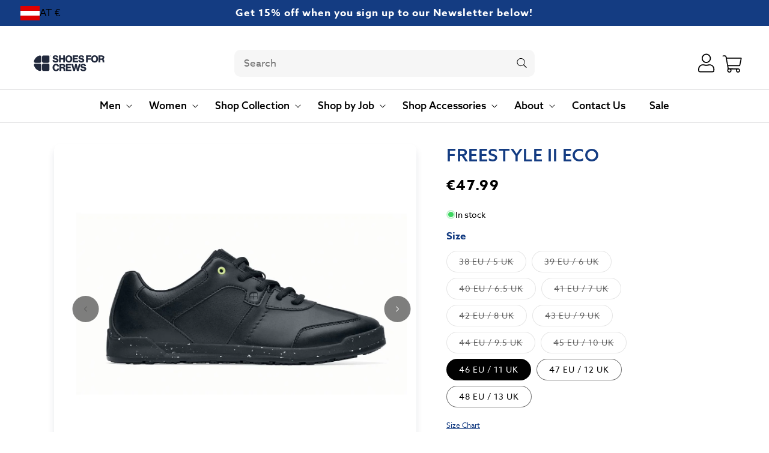

--- FILE ---
content_type: text/html; charset=utf-8
request_url: https://www.shoesforcrews.eu/products/freestyle-ii-eco
body_size: 109807
content:
<!doctype html>
<html class="js" lang="en">
  <head>
<!--LOOMI SDK-->
<!--DO NOT EDIT-->
<link rel="preconnect"  href="https://live.visually-io.com/" crossorigin data-em-disable>
<link rel="dns-prefetch" href="https://live.visually-io.com/" data-em-disable>
<script>
(()=> {
    const env = 2;
    var store = "shoes-for-crews-europe.myshopify.com";
    var alias = store.replace(".myshopify.com", "").replaceAll("-", "_").toUpperCase();
    var jitsuKey =  "js.71769653533";
    window.loomi_ctx = {...(window.loomi_ctx || {}),storeAlias:alias,jitsuKey,env};
    
    
	
	var product = {};
	var variants = [];
	
	variants.push({id:46843467858205,policy:"deny",price:4799,iq:0});
	
	variants.push({id:46843467890973,policy:"deny",price:4799,iq:0});
	
	variants.push({id:46843467923741,policy:"deny",price:4799,iq:0});
	
	variants.push({id:46843467956509,policy:"deny",price:4799,iq:0});
	
	variants.push({id:46843467989277,policy:"deny",price:4799,iq:0});
	
	variants.push({id:46843468022045,policy:"deny",price:4799,iq:0});
	
	variants.push({id:46843468054813,policy:"deny",price:4799,iq:0});
	
	variants.push({id:46843468087581,policy:"deny",price:4799,iq:0});
	
	variants.push({id:46843468185885,policy:"deny",price:4799,iq:109});
	
	variants.push({id:46843468120349,policy:"deny",price:4799,iq:120});
	
	variants.push({id:46843468153117,policy:"deny",price:4799,iq:13});
	
	product.variants = variants;
	product.oos = !true;
	product.price = 4799 ;
	window.loomi_ctx.current_product=product;
	window.loomi_ctx.productId=8783345647901;
	window.loomi_ctx.variantId = 46843468185885;
	
})()
</script>
<link href="https://live.visually-io.com/widgets/vsly-preact.min.js?k=js.71769653533&e=2&s=SHOES_FOR_CREWS_EUROPE" rel="preload" as="script" data-em-disable>
<script type="text/javascript" src="https://live.visually-io.com/widgets/vsly-preact.min.js?k=js.71769653533&e=2&s=SHOES_FOR_CREWS_EUROPE" data-em-disable></script>
<link href="https://live.visually-io.com/cf/SHOES_FOR_CREWS_EUROPE.js" rel="preload" as="script" data-em-disable>
<link href="https://live.visually-io.com/v/visually.js" rel="preload" as="script" data-em-disable>
<script type="text/javascript" src="https://live.visually-io.com/cf/SHOES_FOR_CREWS_EUROPE.js" data-em-disable></script>
<script type="text/javascript" src="https://live.visually-io.com/v/visually.js" data-em-disable></script>
<script defer type="text/javascript" src="https://live.visually-io.com/v/visually-a.js" data-em-disable></script>
<!--LOOMI SDK-->


    <meta charset="utf-8">
    <meta http-equiv="X-UA-Compatible" content="IE=edge">
    <meta name="viewport" content="width=device-width,initial-scale=1">
    <meta name="theme-color" content="">
    <link rel="canonical" href="https://www.shoesforcrews.eu/products/freestyle-ii-eco"><link rel="icon" type="image/png" href="//www.shoesforcrews.eu/cdn/shop/files/sfc-new-icon.png?crop=center&height=32&v=1752579170&width=32"><link rel="preconnect" href="https://use.typekit.net" crossorigin>
    <link rel="preconnect" href="https://p.typekit.net" crossorigin>
    <link rel="preconnect" href="https://shop.app" crossorigin>
    <link rel="preconnect" href="https://cdn.shopify.com" crossorigin>
    <link rel="preconnect" href="https://gdpr.apps.isenselabs.com" crossorigin>
    <link rel="preconnect" href="https://ngr-app2.herokuapp.com" crossorigin>

        <!-- Google Consent Mode V2 Advanced Mode integration script for Consentmo GDPR Compliance App -->
    <script id="consentmo-gcmv2-advanced-mode-integration">
      const consentOutOfRegion = {
        analytics: true,
        marketing: true,
        functionality: true,
        adsDataRedaction: false,
        urlPassthrough: false,
      };

      window.dataLayer = window.dataLayer || [];
      function gtag(){dataLayer.push(arguments);}

      gtag('consent', 'default', {
        ad_storage: 'denied',
        ad_personalization: 'denied',
        ad_user_data: 'denied',
        analytics_storage: 'denied',
        functionality_storage: 'denied',
        personalization_storage:'denied',
        security_storage: 'granted',
        wait_for_update: 1500
      });

      document.addEventListener('consentmoSignal_onLoad', function(eventData) {
        const csmLoadSignal = eventData.detail || {isActive:false};
        console.log('LIQUID - consentmoSignal_onLoad event', csmLoadSignal);

        if (!csmLoadSignal.isActive) {
          console.log('LIQUID - isActive false - use consentOutOfRegion');
          gtag('consent', 'update', {
            ad_storage: consentOutOfRegion.marketing ? 'granted' : 'denied',
            ad_personalization: consentOutOfRegion.marketing ? 'granted' : 'denied',
            ad_user_data: consentOutOfRegion.marketing ? 'granted' : 'denied',
            analytics_storage: consentOutOfRegion.analytics ? 'granted' : 'denied',
            functionality_storage: consentOutOfRegion.functionality ? 'granted' : 'denied',
            personalization_storage: consentOutOfRegion.functionality ? 'granted' : 'denied',
            security_storage: 'granted',
          });
          gtag('set', 'ads_data_redaction', consentOutOfRegion.adsDataRedaction);
          gtag('set', 'url_passthrough', consentOutOfRegion.urlPassthrough);
          console.log('LIQUID - dataLayer', window.dataLayer);
        } else {
          console.log('LIQUID - set default-consent and subscribe consentmoSignal for consent-update');
          document.addEventListener('consentmoSignal', function(event) {
            const csmSignal = event.detail;
            const consentState = csmSignal.integration?.gcm?.isEnabled ? csmSignal.integration.gcm.state : csmSignal.state;
            console.log('LIQUID - consentmoSignal event', csmSignal);
            console.log('LIQUID - dataLayer', window.dataLayer);

            gtag('consent', 'update', consentState);
            if (csmSignal.integration?.gcm?.isEnabled) {
              gtag('set', 'ads_data_redaction', csmSignal.integration.gcm.adsDataRedaction);
              gtag('set', 'url_passthrough', csmSignal.integration.gcm.urlPassthrough);
            }
          });
        }
      });
    </script>

     <script type="text/javascript">
        window.isense_gdpr_privacy_policy_text = "Privacy Policy";
        window.isense_gdpr_accept_button_text = "Accept";
        window.isense_gdpr_close_button_text = "Close";
        window.isense_gdpr_reject_button_text = "Reject";
        window.isense_gdpr_change_cookies_text = "Preferences";
        window.isense_widget_content = "Cookie Preferences";
        window.isense_gdpr_text = "This website uses cookies to ensure you get the best experience on our website. Cookies are used for ads personalisation. <a href=\"https://business.safety.google/privacy/\" style=\"color: white!important;\" target=\"_blank\"><b>Google Guidelines</b></a>";

        window.isense_gdpr_strict_cookies_checkbox = "Strictly Required Cookies";
        window.isense_gdpr_strict_cookies_text = "These cookies are required for the website to run and cannot be switched off. Such cookies are only set in response to actions made by you such as language, currency, login session, privacy preferences. You can set your browser to block these cookies but this might affect the way our site is working.";

        window.isense_gdpr_analytics_cookies_checkbox = "Analytics and Statistics";
        window.isense_gdpr_analytics_cookies_text = "These cookies allow us to measure visitors traffic and see traffic sources by collecting information in data sets. They also help us understand which products and actions are more popular than others.";

        window.isense_gdpr_marketing_cookies_checkbox = "Marketing and Retargeting";
        window.isense_gdpr_marketing_cookies_text = "These cookies are usually set by our marketing and advertising partners. They may be used by them to build a profile of your interest and later show you relevant ads. Cookies are used for ads personalisation. If you do not allow these cookies you will not experience targeted ads for your interests. <a href=\"https://business.safety.google/privacy/\" style = \"color: white!important;\" target=\"_blank\"><b>Google Privacy Policy</b></a>";

        window.isense_gdpr_functionality_cookies_checkbox = "Functional Cookies";
        window.isense_gdpr_functionality_cookies_text = "These cookies enable our website to offer additional functions and personal settings. They can be set by us or by third-party service providers that we have placed on our pages. If you do not allow these cookies, these or some of these services may not work properly.";

        window.isense_gdpr_popup_header = "Choose Type of Cookies You Accept Using";

        
        window.isense_gdpr_popup_description = "";
        

        window.isense_gdpr_dismiss_button_text = "Close";

        window.isense_gdpr_accept_selected_button_text = "Save my choice";
        window.isense_gdpr_accept_all_button_text = "Accept All";
        window.isense_gdpr_reject_all_button_text = "Reject All";

        window.isense_gdpr_data_collection_text = "*By clicking on the above buttons, I give my consent on collecting my IP and email (if registered). For more check <a href='https://www.shoesforcrews.ie/pages/gdpr-compliance' target='_blank'>GDPR Compliance</a>";
        window.isense_gdpr_data_collection_text_cpra = "*By clicking on the above buttons, I give my consent on collecting my IP and email (if registered). For more check <a href='https://www.shoesforcrews.ie/pages/gdpr-compliance' target='_blank'>CCPA-CPRA Compliance</a>";
        window.isense_gdpr_data_collection_text_vcdpa = "*By clicking on the above buttons, I give my consent on collecting my IP and email (if registered). For more check <a href='https://www.shoesforcrews.ie/pages/gdpr-compliance' target='_blank'>VCDPA Compliance</a>";
        window.isense_gdpr_data_collection_text_us = "*By clicking on the above buttons, I give my consent on collecting my IP and email (if registered). For more check <a href='https://www.shoesforcrews.ie/pages/gdpr-compliance' target='_blank'>US Laws Compliance</a>";
        window.isense_gdpr_data_collection_text_appi = "*By clicking on the above buttons, I give my consent on collecting my IP and email (if registered). For more check <a href='https://www.shoesforcrews.ie/pages/gdpr-compliance' target='_blank'>APPI Compliance</a>";
        window.isense_gdpr_data_collection_text_pipeda = "*By clicking on the above buttons, I give my consent on collecting my IP and email (if registered). For more check <a href='https://www.shoesforcrews.ie/pages/gdpr-compliance' target='_blank'>PIPEDA Compliance</a>";

        window.isense_gdpr_cookie__ab = "This cookie is generally provided by Shopify and is used in connection with access to the admin view of an online store platform.";
        window.isense_gdpr_cookie__orig_referrer = "This cookie is generally provided by Shopify and is used to track landing pages.";
        window.isense_gdpr_cookie_identity_state = "This cookie is generally provided by Shopify and is used  in connection with customer authentication.";
        window.isense_gdpr_cookie_identity_customer_account_number = "This cookie is generally provided by Shopify and is used  in connection with customer authentication.";
        window.isense_gdpr_cookie__landing_page = "This cookie is generally provided by Shopify and is used to track landing pages.";
        window.isense_gdpr_cookie__secure_session_id = "This cookie is generally provided by Shopify and is used to track a user's session through the multi-step checkout process and keep their order, payment and shipping details connected.";
        window.isense_gdpr_cookie_cart = "This cookie is generally provided by Shopify and is used in connection with a shopping cart.";
        window.isense_gdpr_cookie_cart_sig = "This cookie is generally provided by Shopify and is used in connection with checkout. It is used to verify the integrity of the cart and to ensure performance of some cart operations.";
        window.isense_gdpr_cookie_cart_ts = "This cookie is generally provided by Shopify and is used in connection with checkout.";
        window.isense_gdpr_cookie_cart_ver = "This cookie is generally provided by Shopify and is used in connection with the shopping cart.";
        window.isense_gdpr_cookie_cart_currency = "This cookie is generally provided by Shopify and it is set after a checkout is completed to ensure that new carts are in the same currency as the last checkout.";
        window.isense_gdpr_cookie_tracked_start_checkout = "This cookie is generally provided by Shopify and is used in connection with checkout.";
        window.isense_gdpr_cookie_storefront_digest = "This cookie is generally provided by Shopify and it stores a digest of the storefront password, allowing merchants to preview their storefront while it's password protected.";
        window.isense_gdpr_cookie_checkout_token = "This cookie is generally provided by Shopify and is used in connection with a checkout service.";
        window.isense_gdpr_cookie__shopify_m = "This cookie is generally provided by Shopify and is used for managing customer privacy settings.";
        window.isense_gdpr_cookie__shopify_tm = "This cookie is generally provided by Shopify and is used for managing customer privacy settings.";
        window.isense_gdpr_cookie__shopify_tw = "This cookie is generally provided by Shopify and is used for managing customer privacy settings.";
        window.isense_gdpr_cookie__tracking_consent = "This cookie is generally provided by Shopify and is used to store a user's preferences if a merchant has set up privacy rules in the visitor's region.";
        window.isense_gdpr_cookie_secure_customer_sig = "This cookie is generally provided by Shopify and is used in connection with a customer login.";
        window.isense_gdpr_cookie__shopify_y = "This cookie is associated with Shopify's analytics suite.";
        window.isense_gdpr_cookie_customer_auth_provider = "This cookie is associated with Shopify's analytics suite.";
        window.isense_gdpr_cookie_customer_auth_session_created_at = "This cookie is associated with Shopify's analytics suite.";
        window.isense_gdpr_cookie__y = "This cookie is associated with Shopify's analytics suite.";
        window.isense_gdpr_cookie__shopify_s = "This cookie is associated with Shopify's analytics suite.";
        window.isense_gdpr_cookie__shopify_fs = "This cookie is associated with Shopify's analytics suite.";
        window.isense_gdpr_cookie__ga = "This cookie name is associated with Google Universal Analytics";
        window.isense_gdpr_cookie__gid = "This cookie name is associated with Google Universal Analytics.";
        window.isense_gdpr_cookie__gat = "This cookie name is associated with Google Universal Analytics.";
        window.isense_gdpr_cookie__shopify_sa_t = "This cookie is associated with Shopify's analytics suite concerning marketing and referrals.";
        window.isense_gdpr_cookie__shopify_sa_p = "This cookie is associated with Shopify's analytics suite concerning marketing and referrals.";
        window.isense_gdpr_cookie_IDE = "This domain is owned by Doubleclick (Google). The main business activity is: Doubleclick is Googles real time bidding advertising exchange";
        window.isense_gdpr_cookie__s = "This cookie is associated with Shopify's analytics suite.";
        window.isense_gdpr_cookie_GPS = "This cookie is associated with YouTube which collects user data through videos embedded in websites, which is aggregated with profile data from other Google services in order to display targeted advertising to web visitors across a broad range of their own and other websites.";
        window.isense_gdpr_cookie_PREF = "This cookie, which may be set by Google or Doubleclick, may be used by advertising partners to build a profile of interests to show relevant ads on other sites.";
        window.isense_gdpr_cookie_BizoID = "This is a Microsoft MSN 1st party cookie to enable user-based content.";
        window.isense_gdpr_cookie__fbp = "Used by Facebook to deliver a series of advertisement products such as real time bidding from third party advertisers.";
        window.isense_gdpr_cookie___adroll = "This cookie is associated with AdRoll";
        window.isense_gdpr_cookie___adroll_v4 = "This cookie is associated with AdRoll";
        window.isense_gdpr_cookie___adroll_fpc = "This cookie is associated with AdRoll";
        window.isense_gdpr_cookie___ar_v4 = "This cookie is associated with AdRoll";
        window.isense_gdpr_cookie_cookieconsent_preferences_disabled = "This cookie is associated with the app Consentmo GDPR Compliance and is used for storing the customer's consent.";
        window.isense_gdpr_cookie_cookieconsent_status = "This cookie is associated with the app Consentmo GDPR Compliance and is used for storing the customer's consent.";
        window.isense_gdpr_cookie_no_info = "There is no information about this cookie yet.";
        window.isense_gdpr_cookie__customer_account_shop_sessions = "Used in combination with the _secure_account_session_id cookie to track user sessions for new customer accounts.";
        window.isense_gdpr_cookie__secure_account_session_id = "Used to track user sessions for new customer accounts.";
        window.isense_gdpr_cookie__shopify_country = "For stores where the currency/price page is determined by GeoIP, this cookie stores the page we found. This cookie helps to avoid GeoIP verification after the first application.";
        window.isense_gdpr_cookie__storefront_u = "Used to facilitate updating customer account information.";
        window.isense_gdpr_cookie__cmp_a = "Used to manage customer privacy settings.";
        window.isense_gdpr_cookie_checkout = "Used in connection with payments.";
        window.isense_gdpr_cookie_customer_account_locale = "Used in connection with new customer accounts.";
        window.isense_gdpr_cookie_dynamic_checkout_shown_on_cart = "Used in connection with payments.";
        window.isense_gdpr_cookie_hide_shopify_pay_for_checkout = "Used in connection with payments.";
        window.isense_gdpr_cookie_shopify_pay = "Used in connection with payments.";
        window.isense_gdpr_cookie_shopify_pay_redirect = "Used in connection with payments.";
        window.isense_gdpr_cookie_shop_pay_accelerated = "Used in connection with payments.";
        window.isense_gdpr_cookie_keep_alive = "Used in conjunction with buyer localization.";
        window.isense_gdpr_cookie_source_name = "Used in combination with mobile apps to provide personalized checkout behavior when browsing a compatible mobile app store.";
        window.isense_gdpr_cookie_master_device_id = "Used in conjunction with merchant login.";
        window.isense_gdpr_cookie_previous_step = "Used in connection with payments.";
        window.isense_gdpr_cookie_discount_code = "Used in connection with payments.";
        window.isense_gdpr_cookie_remember_me = "Used in connection with payments.";
        window.isense_gdpr_cookie_checkout_session_lookup = "Used in connection with payments.";
        window.isense_gdpr_cookie_checkout_prefill = "Used in connection with payments.";
        window.isense_gdpr_cookie_checkout_queue_token = "Used in connection with payments.";
        window.isense_gdpr_cookie_checkout_queue_checkout_token = "Used in connection with payments.";
        window.isense_gdpr_cookie_checkout_worker_session = "Used in connection with payments.";
        window.isense_gdpr_cookie_checkout_session_token = "Used in connection with payments.";
        window.isense_gdpr_cookie_cookietest = "Use it to make sure our systems are working properly.";
        window.isense_gdpr_cookie_order = "Used in conjunction with the order status page.";
        window["isense_gdpr_cookie_identity-state"] = "It is used in connection with user identification.";
        window.isense_gdpr_cookie_card_update_verification_id = "Used in connection with payments.";
        window.isense_gdpr_cookie_customer_account_new_login = "It is used in connection with user identification.";
        window.isense_gdpr_cookie_customer_account_preview = "It is used in connection with user identification.";
        window.isense_gdpr_cookie_customer_payment_method = "Used in connection with payments.";
        window.isense_gdpr_cookie_customer_shop_pay_agreement = "Used in connection with payments.";
        window.isense_gdpr_cookie_pay_update_intent_id = "Used in connection with payments.";
        window.isense_gdpr_cookie_localization = "Used in connection with payments.";
        window.isense_gdpr_cookie_profile_preview_token = "Used in connection with payments.";
        window.isense_gdpr_cookie_login_with_shop_finalize = "It is used in connection with user identification.";
        window.isense_gdpr_cookie_preview_theme = "It is used in conjunction with the theme editor.";
        window["isense_gdpr_cookie_shopify-editor-unconfirmed-settings"] = "It is used in conjunction with the theme editor.";
        window["isense_gdpr_cookie_wpm-test-cookie"] = "Use it to make sure our systems are working properly";

        window.isense_gdpr_cookie__ab_duration = "2 weeks";
        window.isense_gdpr_cookie__orig_referrer_duration = "2 weeks";
        window.isense_gdpr_cookie_identity_state_duration = "1 day";
        window.isense_gdpr_cookie_identity_customer_account_number_duration = "12 weeks";
        window.isense_gdpr_cookie__landing_page_duration = "2 weeks";
        window.isense_gdpr_cookie__secure_session_id_duration = "1 day";
        window.isense_gdpr_cookie_cart_duration = "2 weeks";
        window.isense_gdpr_cookie_cart_sig_duration = "2 weeks";
        window.isense_gdpr_cookie_cart_ts_duration = "2 weeks";
        window.isense_gdpr_cookie_cart_ver_duration = "2 weeks";
        window.isense_gdpr_cookie_cart_currency_duration = "2 weeks";
        window.isense_gdpr_cookie_tracked_start_checkout_duration = "1 year";
        window.isense_gdpr_cookie_storefront_digest_duration = "2 years";
        window.isense_gdpr_cookie_checkout_token_duration = "1 year";
        window.isense_gdpr_cookie__shopify_m_duration = "1 year";
        window.isense_gdpr_cookie__shopify_tm_duration = "30 minutes";
        window.isense_gdpr_cookie__shopify_tw_duration = "2 weeks";
        window.isense_gdpr_cookie__tracking_consent_duration = "1 year";
        window.isense_gdpr_cookie_secure_customer_sig_duration = "1 year";
        window.isense_gdpr_cookie__shopify_y_duration = "1 year";
        window.isense_gdpr_cookie_customer_auth_provider_duration = "session";
        window.isense_gdpr_cookie_customer_auth_session_created_at_duration = "session";
        window.isense_gdpr_cookie__y_duration = "1 year";
        window.isense_gdpr_cookie__shopify_s_duration = "30 minutes";
        window.isense_gdpr_cookie__shopify_fs_duration = "30 minutes";
        window.isense_gdpr_cookie__ga_duration = "2 years";
        window.isense_gdpr_cookie__gid_duration = "1 day";
        window.isense_gdpr_cookie__gat_duration = "1 minute";
        window.isense_gdpr_cookie__shopify_sa_t_duration = "30 minutes";
        window.isense_gdpr_cookie__shopify_sa_p_duration = "30 minutes";
        window.isense_gdpr_cookie_IDE_duration = "2 years";
        window.isense_gdpr_cookie__s_duration = "30 minutes";
        window.isense_gdpr_cookie_GPS_duration = "session";
        window.isense_gdpr_cookie_PREF_duration = "8 months";
        window.isense_gdpr_cookie_BizoID_duration = "1 month";
        window.isense_gdpr_cookie__fbp_duration = "3 months";
        window.isense_gdpr_cookie___adroll_duration = "1 year";
        window.isense_gdpr_cookie___adroll_v4_duration = "1 year";
        window.isense_gdpr_cookie___adroll_fpc_duration = "1 year";
        window.isense_gdpr_cookie___ar_v4_duration = "1 year";
        window.isense_gdpr_cookie_cookieconsent_preferences_disabled_duration = "1 day";
        window.isense_gdpr_cookie_cookieconsent_status_duration = "1 year";
        window.isense_gdpr_cookie_no_info_duration = "unknown";
        window.isense_gdpr_cookie__customer_account_shop_sessions_duration = "30 day";
        window.isense_gdpr_cookie__secure_account_session_id_duration = "30 day";
        window.isense_gdpr_cookie__shopify_country_duration = "session";
        window.isense_gdpr_cookie__storefront_u_duration = "1 minute";
        window.isense_gdpr_cookie__cmp_a_duration = "1 day";
        window.isense_gdpr_cookie_checkout_duration = "4 weeks";
        window.isense_gdpr_cookie_customer_account_locale_duration = "1 year";
        window.isense_gdpr_cookie_dynamic_checkout_shown_on_cart_duration = "30 minutes";
        window.isense_gdpr_cookie_hide_shopify_pay_for_checkout_duration = "session";
        window.isense_gdpr_cookie_shopify_pay_duration = "1 year";
        window.isense_gdpr_cookie_shopify_pay_redirect_duration = "60 minutes";
        window.isense_gdpr_cookie_shop_pay_accelerated_duration = "1 year";
        window.isense_gdpr_cookie_keep_alive_duration = "2 weeks";
        window.isense_gdpr_cookie_source_name_duration = "session";
        window.isense_gdpr_cookie_master_device_id_duration = "2 years";
        window.isense_gdpr_cookie_previous_step_duration = "1 year";
        window.isense_gdpr_cookie_discount_code_duration = "session";
        window.isense_gdpr_cookie_remember_me_duration = "1 year";
        window.isense_gdpr_cookie_checkout_session_lookup_duration = "3 weeks";
        window.isense_gdpr_cookie_checkout_prefill_duration = "5 minutes";
        window.isense_gdpr_cookie_checkout_queue_token_duration = "1 year";
        window.isense_gdpr_cookie_checkout_queue_checkout_token_duration = "1 year";
        window.isense_gdpr_cookie_checkout_worker_session_duration = "3 day";
        window.isense_gdpr_cookie_checkout_session_token_duration = "3 weeks";
        window.isense_gdpr_cookie_cookietest_duration = "1 minute";
        window.isense_gdpr_cookie_order_duration = "3 weeks";
        window["isense_gdpr_cookie_identity-state_duration"] = "1 day";
        window.isense_gdpr_cookie_card_update_verification_id_duration = "1 day";
        window.isense_gdpr_cookie_customer_account_new_login_duration = "20 minutes";
        window.isense_gdpr_cookie_customer_account_preview_duration = "7 day";
        window.isense_gdpr_cookie_customer_payment_method_duration = "60 minutes";
        window.isense_gdpr_cookie_customer_shop_pay_agreement_duration = "1 minute";
        window.isense_gdpr_cookie_pay_update_intent_id_duration = "20 minutes";
        window.isense_gdpr_cookie_localization_duration = "2 weeks";
        window.isense_gdpr_cookie_profile_preview_token_duration = "5 minutes";
        window.isense_gdpr_cookie_login_with_shop_finalize_duration = "5 minutes";
        window.isense_gdpr_cookie_preview_theme_duration = "session";
        window["isense_gdpr_cookie_shopify-editor-unconfirmed-settings_duration"] = "1 day";
        window["isense_gdpr_cookie_wpm-test-isense_cookie_duration"] = "";

        window.isense_gdpr_cookie__ab_provider = "Shopify";
        window.isense_gdpr_cookie__orig_referrer_provider = "Shopify";
        window.isense_gdpr_cookie_identity_state_provider = "Shopify";
        window.isense_gdpr_cookie_identity_customer_account_number_provider = "Shopify";
        window.isense_gdpr_cookie__landing_page_provider = "Shopify";
        window.isense_gdpr_cookie__secure_session_id_provider = "Shopify";
        window.isense_gdpr_cookie_cart_provider = "Shopify";
        window.isense_gdpr_cookie_cart_sig_provider = "Shopify";
        window.isense_gdpr_cookie_cart_ts_provider = "Shopify";
        window.isense_gdpr_cookie_cart_ver_provider = "Shopify";
        window.isense_gdpr_cookie_cart_currency_provider = "Shopify";
        window.isense_gdpr_cookie_tracked_start_checkout_provider = "Shopify";
        window.isense_gdpr_cookie_storefront_digest_provider = "Shopify";
        window.isense_gdpr_cookie_checkout_token_provider = "Shopify";
        window.isense_gdpr_cookie__shopify_m_provider = "Shopify";
        window.isense_gdpr_cookie__shopify_tm_provider = "Shopify";
        window.isense_gdpr_cookie__shopify_tw_provider = "Shopify";
        window.isense_gdpr_cookie__tracking_consent_provider = "Shopify";
        window.isense_gdpr_cookie_secure_customer_sig_provider = "Shopify";
        window.isense_gdpr_cookie__shopify_y_provider = "Shopify";
        window.isense_gdpr_cookie_customer_auth_provider_provider = "Shopify";
        window.isense_gdpr_cookie_customer_auth_session_created_at_provider = "Shopify";
        window.isense_gdpr_cookie__y_provider = "Shopify";
        window.isense_gdpr_cookie__shopify_s_provider = "Shopify";
        window.isense_gdpr_cookie__shopify_fs_provider = "Shopify";
        window.isense_gdpr_cookie__ga_provider = "Google Analytics";
        window.isense_gdpr_cookie__gid_provider = "Google Analytics";
        window.isense_gdpr_cookie__gat_provider = "Google Analytics";
        window.isense_gdpr_cookie__shopify_sa_t_provider = "Shopify";
        window.isense_gdpr_cookie__shopify_sa_p_provider = "Shopify";
        window.isense_gdpr_cookie_IDE_provider = "Google DoubleClick";
        window.isense_gdpr_cookie__s_provider = "Shopify";
        window.isense_gdpr_cookie_GPS_provider = "Youtube";
        window.isense_gdpr_cookie_PREF_provider = "Youtube";
        window.isense_gdpr_cookie_BizoID_provider = "LinkedIn";
        window.isense_gdpr_cookie__fbp_provider = "Meta Platforms, Inc.";
        window.isense_gdpr_cookie___adroll_provider = "Adroll Group";
        window.isense_gdpr_cookie___adroll_v4_provider = "Adroll Group";
        window.isense_gdpr_cookie___adroll_fpc_provider = "Adroll Group";
        window.isense_gdpr_cookie___ar_v4_provider = "Adroll Group";
        window.isense_gdpr_cookie_cookieconsent_preferences_disabled_provider = "GDPR/CCPA + Cookie management";
        window.isense_gdpr_cookie_cookieconsent_status_provider = "GDPR/CCPA + Cookie management";
        window.isense_gdpr_cookie_no_info_provider = "unknown";
    </script>

    <title>
      Freestyle II Eco | Free Delivery | Shoes for Crews
 &ndash; Shoes For Crews Europe</title>

    
      <meta name="description" content="Buy Shoes for Crews Freestyle II Eco direct from the original slip-resistant footwear brand. Shop online today for fast free delivery and easy returns.">
    

    

<meta property="og:site_name" content="Shoes For Crews Europe">
<meta property="og:url" content="https://www.shoesforcrews.eu/products/freestyle-ii-eco">
<meta property="og:title" content="Freestyle II Eco | Free Delivery | Shoes for Crews">
<meta property="og:type" content="product">
<meta property="og:description" content="Buy Shoes for Crews Freestyle II Eco direct from the original slip-resistant footwear brand. Shop online today for fast free delivery and easy returns."><meta property="og:image" content="http://www.shoesforcrews.eu/cdn/shop/files/US_PHO_FW_FREESTYLEECO_32302_BLK_000-min.jpg?v=1758116599">
  <meta property="og:image:secure_url" content="https://www.shoesforcrews.eu/cdn/shop/files/US_PHO_FW_FREESTYLEECO_32302_BLK_000-min.jpg?v=1758116599">
  <meta property="og:image:width" content="1200">
  <meta property="og:image:height" content="1200"><meta property="og:price:amount" content="47.99">
  <meta property="og:price:currency" content="EUR"><meta name="twitter:card" content="summary_large_image">
<meta name="twitter:title" content="Freestyle II Eco | Free Delivery | Shoes for Crews">
<meta name="twitter:description" content="Buy Shoes for Crews Freestyle II Eco direct from the original slip-resistant footwear brand. Shop online today for fast free delivery and easy returns.">

    <link rel="preload" as="image" href="//www.shoesforcrews.eu/cdn/shop/files/US_PHO_FW_FREESTYLEECO_32302_BLK_000-min.jpg?v=1758116599&width=1946" imagesrcset="//www.shoesforcrews.eu/cdn/shop/files/US_PHO_FW_FREESTYLEECO_32302_BLK_000-min.jpg?v=1758116599&amp;width=246 246w, //www.shoesforcrews.eu/cdn/shop/files/US_PHO_FW_FREESTYLEECO_32302_BLK_000-min.jpg?v=1758116599&amp;width=493 493w, //www.shoesforcrews.eu/cdn/shop/files/US_PHO_FW_FREESTYLEECO_32302_BLK_000-min.jpg?v=1758116599&amp;width=600 600w, //www.shoesforcrews.eu/cdn/shop/files/US_PHO_FW_FREESTYLEECO_32302_BLK_000-min.jpg?v=1758116599&amp;width=713 713w, //www.shoesforcrews.eu/cdn/shop/files/US_PHO_FW_FREESTYLEECO_32302_BLK_000-min.jpg?v=1758116599&amp;width=823 823w, //www.shoesforcrews.eu/cdn/shop/files/US_PHO_FW_FREESTYLEECO_32302_BLK_000-min.jpg?v=1758116599&amp;width=990 990w, //www.shoesforcrews.eu/cdn/shop/files/US_PHO_FW_FREESTYLEECO_32302_BLK_000-min.jpg?v=1758116599&amp;width=1100 1100w, //www.shoesforcrews.eu/cdn/shop/files/US_PHO_FW_FREESTYLEECO_32302_BLK_000-min.jpg?v=1758116599&amp;width=1206 1206w, //www.shoesforcrews.eu/cdn/shop/files/US_PHO_FW_FREESTYLEECO_32302_BLK_000-min.jpg?v=1758116599&amp;width=1346 1346w, //www.shoesforcrews.eu/cdn/shop/files/US_PHO_FW_FREESTYLEECO_32302_BLK_000-min.jpg?v=1758116599&amp;width=1426 1426w, //www.shoesforcrews.eu/cdn/shop/files/US_PHO_FW_FREESTYLEECO_32302_BLK_000-min.jpg?v=1758116599&amp;width=1646 1646w, //www.shoesforcrews.eu/cdn/shop/files/US_PHO_FW_FREESTYLEECO_32302_BLK_000-min.jpg?v=1758116599&amp;width=1946 1946w" imagesizes="(min-width: 990px) calc(65vw -5rem),
        (min-width: 750px) calc(50vw -5rem),
        calc(100vw - 3rem)" fetchpriority="high">

    
    
    
    
    
    
    <script src="//www.shoesforcrews.eu/cdn/shop/t/63/assets/global.bundle.min.js?v=181284904408003375731749556557" defer="defer"></script><script src="//www.shoesforcrews.eu/cdn/shop/t/63/assets/animations.min.js?v=80159027429320127421747996126" defer="defer"></script><script>window.performance && window.performance.mark && window.performance.mark('shopify.content_for_header.start');</script><meta name="google-site-verification" content="2eHM_iKOESs5ETbmvXs4FM2m9mlRidLUnoCTxsPy3eA">
<meta id="shopify-digital-wallet" name="shopify-digital-wallet" content="/71769653533/digital_wallets/dialog">
<meta name="shopify-checkout-api-token" content="b26e037b21228008f40dc0b74c773120">
<meta id="in-context-paypal-metadata" data-shop-id="71769653533" data-venmo-supported="false" data-environment="production" data-locale="en_US" data-paypal-v4="true" data-currency="EUR">
<link rel="alternate" hreflang="x-default" href="https://www.shoesforcrews.ie/products/freestyle-ii-eco">
<link rel="alternate" hreflang="de-DE" href="https://www.shoesforcrews.de/products/freestyle-ii-eco">
<link rel="alternate" hreflang="en-AT" href="https://www.shoesforcrews.eu/products/freestyle-ii-eco">
<link rel="alternate" hreflang="nl-AT" href="https://www.shoesforcrews.eu/nl/products/freestyle-ii-eco">
<link rel="alternate" hreflang="fr-AT" href="https://www.shoesforcrews.eu/fr/products/freestyle-ii-eco">
<link rel="alternate" hreflang="de-AT" href="https://www.shoesforcrews.eu/de/products/freestyle-ii-eco">
<link rel="alternate" hreflang="es-AT" href="https://www.shoesforcrews.eu/es/products/freestyle-ii-eco">
<link rel="alternate" hreflang="en-AX" href="https://www.shoesforcrews.eu/products/freestyle-ii-eco">
<link rel="alternate" hreflang="nl-AX" href="https://www.shoesforcrews.eu/nl/products/freestyle-ii-eco">
<link rel="alternate" hreflang="fr-AX" href="https://www.shoesforcrews.eu/fr/products/freestyle-ii-eco">
<link rel="alternate" hreflang="de-AX" href="https://www.shoesforcrews.eu/de/products/freestyle-ii-eco">
<link rel="alternate" hreflang="es-AX" href="https://www.shoesforcrews.eu/es/products/freestyle-ii-eco">
<link rel="alternate" hreflang="en-BE" href="https://www.shoesforcrews.eu/products/freestyle-ii-eco">
<link rel="alternate" hreflang="nl-BE" href="https://www.shoesforcrews.eu/nl/products/freestyle-ii-eco">
<link rel="alternate" hreflang="fr-BE" href="https://www.shoesforcrews.eu/fr/products/freestyle-ii-eco">
<link rel="alternate" hreflang="de-BE" href="https://www.shoesforcrews.eu/de/products/freestyle-ii-eco">
<link rel="alternate" hreflang="es-BE" href="https://www.shoesforcrews.eu/es/products/freestyle-ii-eco">
<link rel="alternate" hreflang="en-CZ" href="https://www.shoesforcrews.eu/products/freestyle-ii-eco">
<link rel="alternate" hreflang="nl-CZ" href="https://www.shoesforcrews.eu/nl/products/freestyle-ii-eco">
<link rel="alternate" hreflang="fr-CZ" href="https://www.shoesforcrews.eu/fr/products/freestyle-ii-eco">
<link rel="alternate" hreflang="de-CZ" href="https://www.shoesforcrews.eu/de/products/freestyle-ii-eco">
<link rel="alternate" hreflang="es-CZ" href="https://www.shoesforcrews.eu/es/products/freestyle-ii-eco">
<link rel="alternate" hreflang="en-DK" href="https://www.shoesforcrews.eu/products/freestyle-ii-eco">
<link rel="alternate" hreflang="nl-DK" href="https://www.shoesforcrews.eu/nl/products/freestyle-ii-eco">
<link rel="alternate" hreflang="fr-DK" href="https://www.shoesforcrews.eu/fr/products/freestyle-ii-eco">
<link rel="alternate" hreflang="de-DK" href="https://www.shoesforcrews.eu/de/products/freestyle-ii-eco">
<link rel="alternate" hreflang="es-DK" href="https://www.shoesforcrews.eu/es/products/freestyle-ii-eco">
<link rel="alternate" hreflang="en-EE" href="https://www.shoesforcrews.eu/products/freestyle-ii-eco">
<link rel="alternate" hreflang="nl-EE" href="https://www.shoesforcrews.eu/nl/products/freestyle-ii-eco">
<link rel="alternate" hreflang="fr-EE" href="https://www.shoesforcrews.eu/fr/products/freestyle-ii-eco">
<link rel="alternate" hreflang="de-EE" href="https://www.shoesforcrews.eu/de/products/freestyle-ii-eco">
<link rel="alternate" hreflang="es-EE" href="https://www.shoesforcrews.eu/es/products/freestyle-ii-eco">
<link rel="alternate" hreflang="en-ES" href="https://www.shoesforcrews.eu/products/freestyle-ii-eco">
<link rel="alternate" hreflang="nl-ES" href="https://www.shoesforcrews.eu/nl/products/freestyle-ii-eco">
<link rel="alternate" hreflang="fr-ES" href="https://www.shoesforcrews.eu/fr/products/freestyle-ii-eco">
<link rel="alternate" hreflang="de-ES" href="https://www.shoesforcrews.eu/de/products/freestyle-ii-eco">
<link rel="alternate" hreflang="es-ES" href="https://www.shoesforcrews.eu/es/products/freestyle-ii-eco">
<link rel="alternate" hreflang="en-FI" href="https://www.shoesforcrews.eu/products/freestyle-ii-eco">
<link rel="alternate" hreflang="nl-FI" href="https://www.shoesforcrews.eu/nl/products/freestyle-ii-eco">
<link rel="alternate" hreflang="fr-FI" href="https://www.shoesforcrews.eu/fr/products/freestyle-ii-eco">
<link rel="alternate" hreflang="de-FI" href="https://www.shoesforcrews.eu/de/products/freestyle-ii-eco">
<link rel="alternate" hreflang="es-FI" href="https://www.shoesforcrews.eu/es/products/freestyle-ii-eco">
<link rel="alternate" hreflang="en-IT" href="https://www.shoesforcrews.eu/products/freestyle-ii-eco">
<link rel="alternate" hreflang="nl-IT" href="https://www.shoesforcrews.eu/nl/products/freestyle-ii-eco">
<link rel="alternate" hreflang="fr-IT" href="https://www.shoesforcrews.eu/fr/products/freestyle-ii-eco">
<link rel="alternate" hreflang="de-IT" href="https://www.shoesforcrews.eu/de/products/freestyle-ii-eco">
<link rel="alternate" hreflang="es-IT" href="https://www.shoesforcrews.eu/es/products/freestyle-ii-eco">
<link rel="alternate" hreflang="en-LT" href="https://www.shoesforcrews.eu/products/freestyle-ii-eco">
<link rel="alternate" hreflang="nl-LT" href="https://www.shoesforcrews.eu/nl/products/freestyle-ii-eco">
<link rel="alternate" hreflang="fr-LT" href="https://www.shoesforcrews.eu/fr/products/freestyle-ii-eco">
<link rel="alternate" hreflang="de-LT" href="https://www.shoesforcrews.eu/de/products/freestyle-ii-eco">
<link rel="alternate" hreflang="es-LT" href="https://www.shoesforcrews.eu/es/products/freestyle-ii-eco">
<link rel="alternate" hreflang="en-LU" href="https://www.shoesforcrews.eu/products/freestyle-ii-eco">
<link rel="alternate" hreflang="nl-LU" href="https://www.shoesforcrews.eu/nl/products/freestyle-ii-eco">
<link rel="alternate" hreflang="fr-LU" href="https://www.shoesforcrews.eu/fr/products/freestyle-ii-eco">
<link rel="alternate" hreflang="de-LU" href="https://www.shoesforcrews.eu/de/products/freestyle-ii-eco">
<link rel="alternate" hreflang="es-LU" href="https://www.shoesforcrews.eu/es/products/freestyle-ii-eco">
<link rel="alternate" hreflang="en-LV" href="https://www.shoesforcrews.eu/products/freestyle-ii-eco">
<link rel="alternate" hreflang="nl-LV" href="https://www.shoesforcrews.eu/nl/products/freestyle-ii-eco">
<link rel="alternate" hreflang="fr-LV" href="https://www.shoesforcrews.eu/fr/products/freestyle-ii-eco">
<link rel="alternate" hreflang="de-LV" href="https://www.shoesforcrews.eu/de/products/freestyle-ii-eco">
<link rel="alternate" hreflang="es-LV" href="https://www.shoesforcrews.eu/es/products/freestyle-ii-eco">
<link rel="alternate" hreflang="en-PL" href="https://www.shoesforcrews.eu/products/freestyle-ii-eco">
<link rel="alternate" hreflang="nl-PL" href="https://www.shoesforcrews.eu/nl/products/freestyle-ii-eco">
<link rel="alternate" hreflang="fr-PL" href="https://www.shoesforcrews.eu/fr/products/freestyle-ii-eco">
<link rel="alternate" hreflang="de-PL" href="https://www.shoesforcrews.eu/de/products/freestyle-ii-eco">
<link rel="alternate" hreflang="es-PL" href="https://www.shoesforcrews.eu/es/products/freestyle-ii-eco">
<link rel="alternate" hreflang="en-PT" href="https://www.shoesforcrews.eu/products/freestyle-ii-eco">
<link rel="alternate" hreflang="nl-PT" href="https://www.shoesforcrews.eu/nl/products/freestyle-ii-eco">
<link rel="alternate" hreflang="fr-PT" href="https://www.shoesforcrews.eu/fr/products/freestyle-ii-eco">
<link rel="alternate" hreflang="de-PT" href="https://www.shoesforcrews.eu/de/products/freestyle-ii-eco">
<link rel="alternate" hreflang="es-PT" href="https://www.shoesforcrews.eu/es/products/freestyle-ii-eco">
<link rel="alternate" hreflang="en-SK" href="https://www.shoesforcrews.eu/products/freestyle-ii-eco">
<link rel="alternate" hreflang="nl-SK" href="https://www.shoesforcrews.eu/nl/products/freestyle-ii-eco">
<link rel="alternate" hreflang="fr-SK" href="https://www.shoesforcrews.eu/fr/products/freestyle-ii-eco">
<link rel="alternate" hreflang="de-SK" href="https://www.shoesforcrews.eu/de/products/freestyle-ii-eco">
<link rel="alternate" hreflang="es-SK" href="https://www.shoesforcrews.eu/es/products/freestyle-ii-eco">
<link rel="alternate" hreflang="fr-FR" href="https://www.shoesforcrews.fr/products/freestyle-ii-eco">
<link rel="alternate" hreflang="en-IE" href="https://www.shoesforcrews.ie/products/freestyle-ii-eco">
<link rel="alternate" hreflang="nl-NL" href="https://www.shoesforcrews.nl/products/freestyle-ii-eco">
<link rel="alternate" hreflang="en-GB" href="https://www.shoesforcrewseurope.co.uk/products/freestyle-ii-eco">
<link rel="alternate" type="application/json+oembed" href="https://www.shoesforcrews.eu/products/freestyle-ii-eco.oembed">
<script async="async" src="/checkouts/internal/preloads.js?locale=en-AT"></script>
<link rel="preconnect" href="https://shop.app" crossorigin="anonymous">
<script async="async" src="https://shop.app/checkouts/internal/preloads.js?locale=en-AT&shop_id=71769653533" crossorigin="anonymous"></script>
<script id="apple-pay-shop-capabilities" type="application/json">{"shopId":71769653533,"countryCode":"IE","currencyCode":"EUR","merchantCapabilities":["supports3DS"],"merchantId":"gid:\/\/shopify\/Shop\/71769653533","merchantName":"Shoes For Crews Europe","requiredBillingContactFields":["postalAddress","email","phone"],"requiredShippingContactFields":["postalAddress","email","phone"],"shippingType":"shipping","supportedNetworks":["visa","masterCard"],"total":{"type":"pending","label":"Shoes For Crews Europe","amount":"1.00"},"shopifyPaymentsEnabled":true,"supportsSubscriptions":true}</script>
<script id="shopify-features" type="application/json">{"accessToken":"b26e037b21228008f40dc0b74c773120","betas":["rich-media-storefront-analytics"],"domain":"www.shoesforcrews.eu","predictiveSearch":true,"shopId":71769653533,"locale":"en"}</script>
<script>var Shopify = Shopify || {};
Shopify.shop = "shoes-for-crews-europe.myshopify.com";
Shopify.locale = "en";
Shopify.currency = {"active":"EUR","rate":"1.0"};
Shopify.country = "AT";
Shopify.theme = {"name":"b2c-shoesforcrews\/main","id":178984681858,"schema_name":"Dawn","schema_version":"15.2.0","theme_store_id":null,"role":"main"};
Shopify.theme.handle = "null";
Shopify.theme.style = {"id":null,"handle":null};
Shopify.cdnHost = "www.shoesforcrews.eu/cdn";
Shopify.routes = Shopify.routes || {};
Shopify.routes.root = "/";</script>
<script type="module">!function(o){(o.Shopify=o.Shopify||{}).modules=!0}(window);</script>
<script>!function(o){function n(){var o=[];function n(){o.push(Array.prototype.slice.apply(arguments))}return n.q=o,n}var t=o.Shopify=o.Shopify||{};t.loadFeatures=n(),t.autoloadFeatures=n()}(window);</script>
<script>
  window.ShopifyPay = window.ShopifyPay || {};
  window.ShopifyPay.apiHost = "shop.app\/pay";
  window.ShopifyPay.redirectState = null;
</script>
<script id="shop-js-analytics" type="application/json">{"pageType":"product"}</script>
<script defer="defer" async type="module" src="//www.shoesforcrews.eu/cdn/shopifycloud/shop-js/modules/v2/client.init-shop-cart-sync_BN7fPSNr.en.esm.js"></script>
<script defer="defer" async type="module" src="//www.shoesforcrews.eu/cdn/shopifycloud/shop-js/modules/v2/chunk.common_Cbph3Kss.esm.js"></script>
<script defer="defer" async type="module" src="//www.shoesforcrews.eu/cdn/shopifycloud/shop-js/modules/v2/chunk.modal_DKumMAJ1.esm.js"></script>
<script type="module">
  await import("//www.shoesforcrews.eu/cdn/shopifycloud/shop-js/modules/v2/client.init-shop-cart-sync_BN7fPSNr.en.esm.js");
await import("//www.shoesforcrews.eu/cdn/shopifycloud/shop-js/modules/v2/chunk.common_Cbph3Kss.esm.js");
await import("//www.shoesforcrews.eu/cdn/shopifycloud/shop-js/modules/v2/chunk.modal_DKumMAJ1.esm.js");

  window.Shopify.SignInWithShop?.initShopCartSync?.({"fedCMEnabled":true,"windoidEnabled":true});

</script>
<script>
  window.Shopify = window.Shopify || {};
  if (!window.Shopify.featureAssets) window.Shopify.featureAssets = {};
  window.Shopify.featureAssets['shop-js'] = {"shop-cart-sync":["modules/v2/client.shop-cart-sync_CJVUk8Jm.en.esm.js","modules/v2/chunk.common_Cbph3Kss.esm.js","modules/v2/chunk.modal_DKumMAJ1.esm.js"],"init-fed-cm":["modules/v2/client.init-fed-cm_7Fvt41F4.en.esm.js","modules/v2/chunk.common_Cbph3Kss.esm.js","modules/v2/chunk.modal_DKumMAJ1.esm.js"],"init-shop-email-lookup-coordinator":["modules/v2/client.init-shop-email-lookup-coordinator_Cc088_bR.en.esm.js","modules/v2/chunk.common_Cbph3Kss.esm.js","modules/v2/chunk.modal_DKumMAJ1.esm.js"],"init-windoid":["modules/v2/client.init-windoid_hPopwJRj.en.esm.js","modules/v2/chunk.common_Cbph3Kss.esm.js","modules/v2/chunk.modal_DKumMAJ1.esm.js"],"shop-button":["modules/v2/client.shop-button_B0jaPSNF.en.esm.js","modules/v2/chunk.common_Cbph3Kss.esm.js","modules/v2/chunk.modal_DKumMAJ1.esm.js"],"shop-cash-offers":["modules/v2/client.shop-cash-offers_DPIskqss.en.esm.js","modules/v2/chunk.common_Cbph3Kss.esm.js","modules/v2/chunk.modal_DKumMAJ1.esm.js"],"shop-toast-manager":["modules/v2/client.shop-toast-manager_CK7RT69O.en.esm.js","modules/v2/chunk.common_Cbph3Kss.esm.js","modules/v2/chunk.modal_DKumMAJ1.esm.js"],"init-shop-cart-sync":["modules/v2/client.init-shop-cart-sync_BN7fPSNr.en.esm.js","modules/v2/chunk.common_Cbph3Kss.esm.js","modules/v2/chunk.modal_DKumMAJ1.esm.js"],"init-customer-accounts-sign-up":["modules/v2/client.init-customer-accounts-sign-up_CfPf4CXf.en.esm.js","modules/v2/client.shop-login-button_DeIztwXF.en.esm.js","modules/v2/chunk.common_Cbph3Kss.esm.js","modules/v2/chunk.modal_DKumMAJ1.esm.js"],"pay-button":["modules/v2/client.pay-button_CgIwFSYN.en.esm.js","modules/v2/chunk.common_Cbph3Kss.esm.js","modules/v2/chunk.modal_DKumMAJ1.esm.js"],"init-customer-accounts":["modules/v2/client.init-customer-accounts_DQ3x16JI.en.esm.js","modules/v2/client.shop-login-button_DeIztwXF.en.esm.js","modules/v2/chunk.common_Cbph3Kss.esm.js","modules/v2/chunk.modal_DKumMAJ1.esm.js"],"avatar":["modules/v2/client.avatar_BTnouDA3.en.esm.js"],"init-shop-for-new-customer-accounts":["modules/v2/client.init-shop-for-new-customer-accounts_CsZy_esa.en.esm.js","modules/v2/client.shop-login-button_DeIztwXF.en.esm.js","modules/v2/chunk.common_Cbph3Kss.esm.js","modules/v2/chunk.modal_DKumMAJ1.esm.js"],"shop-follow-button":["modules/v2/client.shop-follow-button_BRMJjgGd.en.esm.js","modules/v2/chunk.common_Cbph3Kss.esm.js","modules/v2/chunk.modal_DKumMAJ1.esm.js"],"checkout-modal":["modules/v2/client.checkout-modal_B9Drz_yf.en.esm.js","modules/v2/chunk.common_Cbph3Kss.esm.js","modules/v2/chunk.modal_DKumMAJ1.esm.js"],"shop-login-button":["modules/v2/client.shop-login-button_DeIztwXF.en.esm.js","modules/v2/chunk.common_Cbph3Kss.esm.js","modules/v2/chunk.modal_DKumMAJ1.esm.js"],"lead-capture":["modules/v2/client.lead-capture_DXYzFM3R.en.esm.js","modules/v2/chunk.common_Cbph3Kss.esm.js","modules/v2/chunk.modal_DKumMAJ1.esm.js"],"shop-login":["modules/v2/client.shop-login_CA5pJqmO.en.esm.js","modules/v2/chunk.common_Cbph3Kss.esm.js","modules/v2/chunk.modal_DKumMAJ1.esm.js"],"payment-terms":["modules/v2/client.payment-terms_BxzfvcZJ.en.esm.js","modules/v2/chunk.common_Cbph3Kss.esm.js","modules/v2/chunk.modal_DKumMAJ1.esm.js"]};
</script>
<script>(function() {
  var isLoaded = false;
  function asyncLoad() {
    if (isLoaded) return;
    isLoaded = true;
    var urls = ["https:\/\/ecommplugins-scripts.trustpilot.com\/v2.1\/js\/header.min.js?settings=eyJrZXkiOiIyTEhmUnlUVGc1ZDRMSWhXIiwicyI6InNrdSJ9\u0026v=2.5\u0026shop=shoes-for-crews-europe.myshopify.com","https:\/\/ecommplugins-trustboxsettings.trustpilot.com\/shoes-for-crews-europe.myshopify.com.js?settings=1747406189899\u0026shop=shoes-for-crews-europe.myshopify.com","https:\/\/widget.trustpilot.com\/bootstrap\/v5\/tp.widget.sync.bootstrap.min.js?shop=shoes-for-crews-europe.myshopify.com","https:\/\/ecommplugins-scripts.trustpilot.com\/v2.1\/js\/success.min.js?settings=eyJrZXkiOiIyTEhmUnlUVGc1ZDRMSWhXIiwicyI6InNrdSIsInQiOlsib3JkZXJzL2Z1bGZpbGxlZCJdLCJ2IjoiIiwiYSI6IiJ9\u0026shop=shoes-for-crews-europe.myshopify.com","https:\/\/cdn.attn.tv\/shoesforcrews\/dtag.js?shop=shoes-for-crews-europe.myshopify.com","https:\/\/cdn.attn.tv\/shoesforcrews\/dtag.js?shop=shoes-for-crews-europe.myshopify.com"];
    for (var i = 0; i < urls.length; i++) {
      var s = document.createElement('script');
      s.type = 'text/javascript';
      s.async = true;
      s.src = urls[i];
      var x = document.getElementsByTagName('script')[0];
      x.parentNode.insertBefore(s, x);
    }
  };
  if(window.attachEvent) {
    window.attachEvent('onload', asyncLoad);
  } else {
    window.addEventListener('load', asyncLoad, false);
  }
})();</script>
<script id="__st">var __st={"a":71769653533,"offset":0,"reqid":"4ce42486-69e2-43f4-8f21-f69a652c2152-1770005429","pageurl":"www.shoesforcrews.eu\/products\/freestyle-ii-eco","u":"fd6d057f3034","p":"product","rtyp":"product","rid":8783345647901};</script>
<script>window.ShopifyPaypalV4VisibilityTracking = true;</script>
<script id="captcha-bootstrap">!function(){'use strict';const t='contact',e='account',n='new_comment',o=[[t,t],['blogs',n],['comments',n],[t,'customer']],c=[[e,'customer_login'],[e,'guest_login'],[e,'recover_customer_password'],[e,'create_customer']],r=t=>t.map((([t,e])=>`form[action*='/${t}']:not([data-nocaptcha='true']) input[name='form_type'][value='${e}']`)).join(','),a=t=>()=>t?[...document.querySelectorAll(t)].map((t=>t.form)):[];function s(){const t=[...o],e=r(t);return a(e)}const i='password',u='form_key',d=['recaptcha-v3-token','g-recaptcha-response','h-captcha-response',i],f=()=>{try{return window.sessionStorage}catch{return}},m='__shopify_v',_=t=>t.elements[u];function p(t,e,n=!1){try{const o=window.sessionStorage,c=JSON.parse(o.getItem(e)),{data:r}=function(t){const{data:e,action:n}=t;return t[m]||n?{data:e,action:n}:{data:t,action:n}}(c);for(const[e,n]of Object.entries(r))t.elements[e]&&(t.elements[e].value=n);n&&o.removeItem(e)}catch(o){console.error('form repopulation failed',{error:o})}}const l='form_type',E='cptcha';function T(t){t.dataset[E]=!0}const w=window,h=w.document,L='Shopify',v='ce_forms',y='captcha';let A=!1;((t,e)=>{const n=(g='f06e6c50-85a8-45c8-87d0-21a2b65856fe',I='https://cdn.shopify.com/shopifycloud/storefront-forms-hcaptcha/ce_storefront_forms_captcha_hcaptcha.v1.5.2.iife.js',D={infoText:'Protected by hCaptcha',privacyText:'Privacy',termsText:'Terms'},(t,e,n)=>{const o=w[L][v],c=o.bindForm;if(c)return c(t,g,e,D).then(n);var r;o.q.push([[t,g,e,D],n]),r=I,A||(h.body.append(Object.assign(h.createElement('script'),{id:'captcha-provider',async:!0,src:r})),A=!0)});var g,I,D;w[L]=w[L]||{},w[L][v]=w[L][v]||{},w[L][v].q=[],w[L][y]=w[L][y]||{},w[L][y].protect=function(t,e){n(t,void 0,e),T(t)},Object.freeze(w[L][y]),function(t,e,n,w,h,L){const[v,y,A,g]=function(t,e,n){const i=e?o:[],u=t?c:[],d=[...i,...u],f=r(d),m=r(i),_=r(d.filter((([t,e])=>n.includes(e))));return[a(f),a(m),a(_),s()]}(w,h,L),I=t=>{const e=t.target;return e instanceof HTMLFormElement?e:e&&e.form},D=t=>v().includes(t);t.addEventListener('submit',(t=>{const e=I(t);if(!e)return;const n=D(e)&&!e.dataset.hcaptchaBound&&!e.dataset.recaptchaBound,o=_(e),c=g().includes(e)&&(!o||!o.value);(n||c)&&t.preventDefault(),c&&!n&&(function(t){try{if(!f())return;!function(t){const e=f();if(!e)return;const n=_(t);if(!n)return;const o=n.value;o&&e.removeItem(o)}(t);const e=Array.from(Array(32),(()=>Math.random().toString(36)[2])).join('');!function(t,e){_(t)||t.append(Object.assign(document.createElement('input'),{type:'hidden',name:u})),t.elements[u].value=e}(t,e),function(t,e){const n=f();if(!n)return;const o=[...t.querySelectorAll(`input[type='${i}']`)].map((({name:t})=>t)),c=[...d,...o],r={};for(const[a,s]of new FormData(t).entries())c.includes(a)||(r[a]=s);n.setItem(e,JSON.stringify({[m]:1,action:t.action,data:r}))}(t,e)}catch(e){console.error('failed to persist form',e)}}(e),e.submit())}));const S=(t,e)=>{t&&!t.dataset[E]&&(n(t,e.some((e=>e===t))),T(t))};for(const o of['focusin','change'])t.addEventListener(o,(t=>{const e=I(t);D(e)&&S(e,y())}));const B=e.get('form_key'),M=e.get(l),P=B&&M;t.addEventListener('DOMContentLoaded',(()=>{const t=y();if(P)for(const e of t)e.elements[l].value===M&&p(e,B);[...new Set([...A(),...v().filter((t=>'true'===t.dataset.shopifyCaptcha))])].forEach((e=>S(e,t)))}))}(h,new URLSearchParams(w.location.search),n,t,e,['guest_login'])})(!1,!0)}();</script>
<script integrity="sha256-4kQ18oKyAcykRKYeNunJcIwy7WH5gtpwJnB7kiuLZ1E=" data-source-attribution="shopify.loadfeatures" defer="defer" src="//www.shoesforcrews.eu/cdn/shopifycloud/storefront/assets/storefront/load_feature-a0a9edcb.js" crossorigin="anonymous"></script>
<script crossorigin="anonymous" defer="defer" src="//www.shoesforcrews.eu/cdn/shopifycloud/storefront/assets/shopify_pay/storefront-65b4c6d7.js?v=20250812"></script>
<script data-source-attribution="shopify.dynamic_checkout.dynamic.init">var Shopify=Shopify||{};Shopify.PaymentButton=Shopify.PaymentButton||{isStorefrontPortableWallets:!0,init:function(){window.Shopify.PaymentButton.init=function(){};var t=document.createElement("script");t.src="https://www.shoesforcrews.eu/cdn/shopifycloud/portable-wallets/latest/portable-wallets.en.js",t.type="module",document.head.appendChild(t)}};
</script>
<script data-source-attribution="shopify.dynamic_checkout.buyer_consent">
  function portableWalletsHideBuyerConsent(e){var t=document.getElementById("shopify-buyer-consent"),n=document.getElementById("shopify-subscription-policy-button");t&&n&&(t.classList.add("hidden"),t.setAttribute("aria-hidden","true"),n.removeEventListener("click",e))}function portableWalletsShowBuyerConsent(e){var t=document.getElementById("shopify-buyer-consent"),n=document.getElementById("shopify-subscription-policy-button");t&&n&&(t.classList.remove("hidden"),t.removeAttribute("aria-hidden"),n.addEventListener("click",e))}window.Shopify?.PaymentButton&&(window.Shopify.PaymentButton.hideBuyerConsent=portableWalletsHideBuyerConsent,window.Shopify.PaymentButton.showBuyerConsent=portableWalletsShowBuyerConsent);
</script>
<script>
  function portableWalletsCleanup(e){e&&e.src&&console.error("Failed to load portable wallets script "+e.src);var t=document.querySelectorAll("shopify-accelerated-checkout .shopify-payment-button__skeleton, shopify-accelerated-checkout-cart .wallet-cart-button__skeleton"),e=document.getElementById("shopify-buyer-consent");for(let e=0;e<t.length;e++)t[e].remove();e&&e.remove()}function portableWalletsNotLoadedAsModule(e){e instanceof ErrorEvent&&"string"==typeof e.message&&e.message.includes("import.meta")&&"string"==typeof e.filename&&e.filename.includes("portable-wallets")&&(window.removeEventListener("error",portableWalletsNotLoadedAsModule),window.Shopify.PaymentButton.failedToLoad=e,"loading"===document.readyState?document.addEventListener("DOMContentLoaded",window.Shopify.PaymentButton.init):window.Shopify.PaymentButton.init())}window.addEventListener("error",portableWalletsNotLoadedAsModule);
</script>

<script type="module" src="https://www.shoesforcrews.eu/cdn/shopifycloud/portable-wallets/latest/portable-wallets.en.js" onError="portableWalletsCleanup(this)" crossorigin="anonymous"></script>
<script nomodule>
  document.addEventListener("DOMContentLoaded", portableWalletsCleanup);
</script>

<link id="shopify-accelerated-checkout-styles" rel="stylesheet" media="screen" href="https://www.shoesforcrews.eu/cdn/shopifycloud/portable-wallets/latest/accelerated-checkout-backwards-compat.css" crossorigin="anonymous">
<style id="shopify-accelerated-checkout-cart">
        #shopify-buyer-consent {
  margin-top: 1em;
  display: inline-block;
  width: 100%;
}

#shopify-buyer-consent.hidden {
  display: none;
}

#shopify-subscription-policy-button {
  background: none;
  border: none;
  padding: 0;
  text-decoration: underline;
  font-size: inherit;
  cursor: pointer;
}

#shopify-subscription-policy-button::before {
  box-shadow: none;
}

      </style>

<script>window.performance && window.performance.mark && window.performance.mark('shopify.content_for_header.end');</script>


    <style data-shopify>
      
      
      
      
      

      
        :root,
        .color-scheme-1 {
          --color-background: 255,255,255;
        
          --gradient-background: #ffffff;
        

        


        --color-foreground: 0,0,0;
        --color-heading: #143c82;
        --color-background-contrast: 191,191,191;
        --color-shadow: 18,18,18;
        --color-button: 204,119,60;
        --color-button-text: 255,255,255;
        --color-secondary-button: 255,255,255;
        --color-secondary-button-text: 20,60,130;
        --color-link: 20,60,130;
        --color-badge-foreground: 0,0,0;
        --color-badge-background: 255,255,255;
        --color-badge-border: 0,0,0;
        --payment-terms-background-color: rgb(255 255 255);
      }
      
        
        .color-scheme-2 {
          --color-background: 243,243,243;
        
          --gradient-background: #f3f3f3;
        

        


        --color-foreground: 18,18,18;
        --color-heading: #143c82;
        --color-background-contrast: 179,179,179;
        --color-shadow: 18,18,18;
        --color-button: 18,18,18;
        --color-button-text: 243,243,243;
        --color-secondary-button: 243,243,243;
        --color-secondary-button-text: 18,18,18;
        --color-link: 18,18,18;
        --color-badge-foreground: 18,18,18;
        --color-badge-background: 243,243,243;
        --color-badge-border: 18,18,18;
        --payment-terms-background-color: rgb(243 243 243);
      }
      
        
        .color-scheme-3 {
          --color-background: 0,0,0;
        
          --gradient-background: rgba(0,0,0,0);
        

        


        --color-foreground: 255,255,255;
        --color-heading: #ffffff;
        --color-background-contrast: 128,128,128;
        --color-shadow: 18,18,18;
        --color-button: 255,255,255;
        --color-button-text: 0,0,0;
        --color-secondary-button: 0,0,0;
        --color-secondary-button-text: 255,255,255;
        --color-link: 255,255,255;
        --color-badge-foreground: 255,255,255;
        --color-badge-background: 0,0,0;
        --color-badge-border: 255,255,255;
        --payment-terms-background-color: rgb(0 0 0);
      }
      
        
        .color-scheme-4 {
          --color-background: 18,18,18;
        
          --gradient-background: #121212;
        

        


        --color-foreground: 255,255,255;
        --color-heading: #ffffff;
        --color-background-contrast: 146,146,146;
        --color-shadow: 18,18,18;
        --color-button: 255,255,255;
        --color-button-text: 18,18,18;
        --color-secondary-button: 18,18,18;
        --color-secondary-button-text: 255,255,255;
        --color-link: 255,255,255;
        --color-badge-foreground: 255,255,255;
        --color-badge-background: 18,18,18;
        --color-badge-border: 255,255,255;
        --payment-terms-background-color: rgb(18 18 18);
      }
      
        
        .color-scheme-5 {
          --color-background: 20,60,130;
        
          --gradient-background: #143c82;
        

        


        --color-foreground: 255,255,255;
        --color-heading: #ffffff;
        --color-background-contrast: 23,70,152;
        --color-shadow: 18,18,18;
        --color-button: 255,255,255;
        --color-button-text: 51,79,180;
        --color-secondary-button: 20,60,130;
        --color-secondary-button-text: 255,255,255;
        --color-link: 255,255,255;
        --color-badge-foreground: 255,255,255;
        --color-badge-background: 20,60,130;
        --color-badge-border: 255,255,255;
        --payment-terms-background-color: rgb(20 60 130);
      }
      
        
        .color-scheme-d70c8e0d-9c64-42bb-a011-dda680fcea18 {
          --color-background: 246,246,246;
        
          --gradient-background: #f6f6f6;
        

        


        --color-foreground: 0,0,0;
        --color-heading: #000000;
        --color-background-contrast: 182,182,182;
        --color-shadow: 18,18,18;
        --color-button: 204,119,60;
        --color-button-text: 255,255,255;
        --color-secondary-button: 246,246,246;
        --color-secondary-button-text: 20,60,130;
        --color-link: 20,60,130;
        --color-badge-foreground: 0,0,0;
        --color-badge-background: 246,246,246;
        --color-badge-border: 0,0,0;
        --payment-terms-background-color: rgb(246 246 246);
      }
      
        
        .color-scheme-ee98add2-2720-42c7-880f-9865c029a796 {
          --color-background: 240,248,255;
        
          --gradient-background: #f0f8ff;
        

        


        --color-foreground: 0,0,0;
        --color-heading: #143c82;
        --color-background-contrast: 113,188,255;
        --color-shadow: 18,18,18;
        --color-button: 204,119,60;
        --color-button-text: 255,255,255;
        --color-secondary-button: 240,248,255;
        --color-secondary-button-text: 20,60,130;
        --color-link: 20,60,130;
        --color-badge-foreground: 0,0,0;
        --color-badge-background: 240,248,255;
        --color-badge-border: 0,0,0;
        --payment-terms-background-color: rgb(240 248 255);
      }
      

      body, .color-scheme-1, .color-scheme-2, .color-scheme-3, .color-scheme-4, .color-scheme-5, .color-scheme-d70c8e0d-9c64-42bb-a011-dda680fcea18, .color-scheme-ee98add2-2720-42c7-880f-9865c029a796 {
        color: rgb(var(--color-foreground));
        background-color: rgb(var(--color-background));
      }

      :root {
        --font-body-family: azo-sans-web, "system_ui", -apple-system, 'Segoe UI', Roboto, 'Helvetica Neue', 'Noto Sans', 'Liberation Sans', Arial, sans-serif, 'Apple Color Emoji', 'Segoe UI Emoji', 'Segoe UI Symbol', 'Noto Color Emoji';
        --font-body-style: normal;
        --font-body-weight: 400;
        --font-body-weight-bold: 700;

        --font-heading-family: azo-sans-web, "system_ui", -apple-system, 'Segoe UI', Roboto, 'Helvetica Neue', 'Noto Sans', 'Liberation Sans', Arial, sans-serif, 'Apple Color Emoji', 'Segoe UI Emoji', 'Segoe UI Symbol', 'Noto Color Emoji';
        --font-heading-style: normal;
        --font-heading-weight: 400;

        --font-body-scale: 1.0;
        --font-heading-scale: 1.0;

        /*
          Modified utopia font scale to add support for body scale
          @link https://utopia.fyi/type/calculator?c=512,15,1.1461,1920,17,1.19696,6,2,&s=0.75|0.5|0.25,1.5|2|3|4|6,s-l&g=s,l,xl,12
        */

        --font-size-xs:  calc(clamp(0.7137rem, 0.7036rem + 0.0317vw, 0.7416rem) * 1.6 * var(--font-body-scale));
        --font-size-sm:  calc(clamp(0.818rem, 0.7927rem + 0.0792vw, 0.8877rem)  * 1.6 * var(--font-body-scale));
        --font-size-md:  calc(clamp(0.9375rem, 0.892rem + 0.142vw, 1.0625rem)   * 1.6 * var(--font-body-scale));
        --font-size-lg:  calc(clamp(1.0745rem, 1.0027rem + 0.2242vw, 1.2718rem) * 1.6 * var(--font-body-scale));
        --font-size-xl:  calc(clamp(1.2314rem, 1.1257rem + 0.3305vw, 1.5223rem) * 1.6 * var(--font-body-scale));
        --font-size-2xl: calc(clamp(1.4114rem, 1.262rem + 0.4667vw, 1.8221rem)  * 1.6 * var(--font-body-scale));
        --font-size-3xl: calc(clamp(1.6176rem, 1.4127rem + 0.6402vw, 2.181rem)  * 1.6 * var(--font-body-scale));
        --font-size-4xl: calc(clamp(1.8539rem, 1.5788rem + 0.8598vw, 2.6105rem) * 1.6 * var(--font-body-scale));
        --font-size-5xl: calc(clamp(2.1247rem, 1.7611rem + 1.1363vw, 3.1247rem) * 1.6 * var(--font-body-scale));

        --media-padding: px;
        --media-border-opacity: 0.05;
        --media-border-width: 1px;
        --media-radius: 0px;
        --media-shadow-opacity: 0.0;
        --media-shadow-horizontal-offset: 0px;
        --media-shadow-vertical-offset: 4px;
        --media-shadow-blur-radius: 5px;
        --media-shadow-visible: 0;

        --page-width: 140rem;
        --page-width-margin: 0rem;

        --product-card-image-padding: 0.0rem;
        --product-card-corner-radius: 0.0rem;
        --product-card-text-alignment: center;
        --product-card-border-width: 0.0rem;
        --product-card-border-opacity: 0.1;
        --product-card-shadow-opacity: 0.0;
        --product-card-shadow-visible: 0;
        --product-card-shadow-horizontal-offset: 0.0rem;
        --product-card-shadow-vertical-offset: 0.4rem;
        --product-card-shadow-blur-radius: 0.5rem;

        --collection-card-image-padding: 0.0rem;
        --collection-card-corner-radius: 1.0rem;
        --collection-card-text-alignment: center;
        --collection-card-border-width: 0.0rem;
        --collection-card-border-opacity: 0.1;
        --collection-card-shadow-opacity: 0.0;
        --collection-card-shadow-visible: 0;
        --collection-card-shadow-horizontal-offset: 0.0rem;
        --collection-card-shadow-vertical-offset: 0.4rem;
        --collection-card-shadow-blur-radius: 0.5rem;

        --blog-card-image-padding: 0.0rem;
        --blog-card-corner-radius: 0.0rem;
        --blog-card-text-alignment: left;
        --blog-card-border-width: 0.0rem;
        --blog-card-border-opacity: 0.1;
        --blog-card-shadow-opacity: 0.0;
        --blog-card-shadow-visible: 0;
        --blog-card-shadow-horizontal-offset: 0.0rem;
        --blog-card-shadow-vertical-offset: 0.4rem;
        --blog-card-shadow-blur-radius: 0.5rem;

        --badge-corner-radius: 4.0rem;

        --popup-border-width: 1px;
        --popup-border-opacity: 0.1;
        --popup-corner-radius: 0px;
        --popup-shadow-opacity: 0.05;
        --popup-shadow-horizontal-offset: 0px;
        --popup-shadow-vertical-offset: 4px;
        --popup-shadow-blur-radius: 5px;

        --drawer-border-width: 1px;
        --drawer-border-opacity: 0.1;
        --drawer-shadow-opacity: 0.0;
        --drawer-shadow-horizontal-offset: 0px;
        --drawer-shadow-vertical-offset: 4px;
        --drawer-shadow-blur-radius: 5px;

        --spacing-sections-desktop: 0px;
        --spacing-sections-mobile: 0px;

        --grid-desktop-vertical-spacing: 16px;
        --grid-desktop-horizontal-spacing: 20px;
        --grid-mobile-vertical-spacing: 8px;
        --grid-mobile-horizontal-spacing: 10px;

        --text-boxes-border-opacity: 0.1;
        --text-boxes-border-width: 0px;
        --text-boxes-radius: 0px;
        --text-boxes-shadow-opacity: 0.0;
        --text-boxes-shadow-visible: 0;
        --text-boxes-shadow-horizontal-offset: 0px;
        --text-boxes-shadow-vertical-offset: 4px;
        --text-boxes-shadow-blur-radius: 5px;

        --inputs-radius: 1rem;
        --inputs-border-width: 1px;
        --inputs-border-opacity: 0.55;
        --inputs-shadow-opacity: 0.0;
        --inputs-shadow-horizontal-offset: 0px;
        --inputs-margin-offset: 0px;
        --inputs-shadow-vertical-offset: 4px;
        --inputs-shadow-blur-radius: 5px;
        --inputs-radius-outset: 0px;

        --variant-pills-radius: 40px;
        --variant-pills-border-width: 1px;
        --variant-pills-border-opacity: 0.55;
        --variant-pills-shadow-opacity: 0.0;
        --variant-pills-shadow-horizontal-offset: 0px;
        --variant-pills-shadow-vertical-offset: 4px;
        --variant-pills-shadow-blur-radius: 5px;

        --shadow-small: 0px 1px 2px 0px rgba(9, 30, 66, 0.25);
        --shadow-medium: 0px 3px 4px 0px rgba(9, 30, 66, 0.10);
        --shadow-large: 0px 8px 12px 0px rgba(9, 30, 66, 0.10);
        --shadow-xlarge: 0px 18px 28px 0px rgba(9, 30, 66, 0.10);
        --shadow-sticky-button: 0px -18px 28px 0px rgba(0, 0, 0, 0.10);

        --radius-small: 0.3rem;
        --radius-medium: 0.5rem;
        --radius-large: 0.7rem;
        --radius-xlarge: 1rem;

        --overlay-backdrop-filter: blur(0.4rem) brightness(0.6) contrast(1.1);
      }
    </style>

    <link href="//www.shoesforcrews.eu/cdn/shop/t/63/assets/sfc.dist.css?v=169379766183864864221752576350" rel="stylesheet" type="text/css" media="all" />
<link rel="preload" href="https://use.typekit.net/vnl8pdq.css" as="style" onload="this.rel='stylesheet';this.removeAttribute('as');this.removeAttribute('onload')">
<noscript><link rel="stylesheet" href="https://use.typekit.net/vnl8pdq.css"></noscript>

<link href="//www.shoesforcrews.eu/cdn/shop/t/63/assets/component-predictive-search.css?v=103847184297287469901747996132" rel="stylesheet" type="text/css" media="all" />

    
    <link rel="preload" href="//www.shoesforcrews.eu/cdn/shop/t/63/assets/component-cart-items.css?v=49358112688537294031747996125" as="style" onload="this.rel='stylesheet';this.removeAttribute('as');this.removeAttribute('onload')">
<noscript><link rel="stylesheet" href="//www.shoesforcrews.eu/cdn/shop/t/63/assets/component-cart-items.css?v=49358112688537294031747996125"></noscript>


    
    <link rel="preload" href="//www.shoesforcrews.eu/cdn/shop/t/63/assets/section-footer.css?v=161326925725846315411747996131" as="style" onload="this.rel='stylesheet';this.removeAttribute('as');this.removeAttribute('onload')">
<noscript><link rel="stylesheet" href="//www.shoesforcrews.eu/cdn/shop/t/63/assets/section-footer.css?v=161326925725846315411747996131"></noscript>


    
    <link rel="preload" href="//www.shoesforcrews.eu/cdn/shop/t/63/assets/component-list-payment.css?v=69253961410771838501747996130" as="style" onload="this.rel='stylesheet';this.removeAttribute('as');this.removeAttribute('onload')">
<noscript><link rel="stylesheet" href="//www.shoesforcrews.eu/cdn/shop/t/63/assets/component-list-payment.css?v=69253961410771838501747996130"></noscript>


    
    <link rel="preload" href="//www.shoesforcrews.eu/cdn/shop/t/63/assets/component-list-social.css?v=35792976012981934991747996130" as="style" onload="this.rel='stylesheet';this.removeAttribute('as');this.removeAttribute('onload')">
<noscript><link rel="stylesheet" href="//www.shoesforcrews.eu/cdn/shop/t/63/assets/component-list-social.css?v=35792976012981934991747996130"></noscript>


    
    
    <link rel="preload" href="//www.shoesforcrews.eu/cdn/shop/t/63/assets/component-newsletter.css?v=126212970220973438491747996130" as="style" onload="this.rel='stylesheet';this.removeAttribute('as');this.removeAttribute('onload')">
<noscript><link rel="stylesheet" href="//www.shoesforcrews.eu/cdn/shop/t/63/assets/component-newsletter.css?v=126212970220973438491747996130"></noscript>


    
    <link rel="preload" href="//www.shoesforcrews.eu/cdn/shop/t/63/assets/newsletter-section.css?v=167470767866435470891749556559" as="style" onload="this.rel='stylesheet';this.removeAttribute('as');this.removeAttribute('onload')">
<noscript><link rel="stylesheet" href="//www.shoesforcrews.eu/cdn/shop/t/63/assets/newsletter-section.css?v=167470767866435470891749556559"></noscript>


    
    
    <link rel="preload" href="//www.shoesforcrews.eu/cdn/shop/t/63/assets/component-quantity.css?v=122447501011508246611747996127" as="style" onload="this.rel='stylesheet';this.removeAttribute('as');this.removeAttribute('onload')">
<noscript><link rel="stylesheet" href="//www.shoesforcrews.eu/cdn/shop/t/63/assets/component-quantity.css?v=122447501011508246611747996127"></noscript>


    

      <!-- Google Tag Manager -->
      <script>(function(w,d,s,l,i){w[l]=w[l]||[];w[l].push({'gtm.start':
      new Date().getTime(),event:'gtm.js'});var f=d.getElementsByTagName(s)[0],
      j=d.createElement(s),dl=l!='dataLayer'?'&l='+l:'';j.async=true;j.src=
      'https://www.googletagmanager.com/gtm.js?id='+i+dl;f.parentNode.insertBefore(j,f);
      })(window,document,'script','dataLayer','GTM-MLN6XC8F');</script>

    <script> // Tik Tok Pixel
      !function (w, d, t) {
      w.TiktokAnalyticsObject=t;var ttq=w[t]=w[t]||[];ttq.methods=["page","track","identify","instances","debug","on","off","once","ready","alias","group","enableCookie","disableCookie"],ttq.setAndDefer=function(t,e){t[e]=function(){t.push([e].concat(Array.prototype.slice.call(arguments,0)))}};for(var i=0;i<ttq.methods.length;i++)ttq.setAndDefer(ttq,ttq.methods[i]);ttq.instance=function(t){for(var e=ttq._i[t]||[],n=0;n<ttq.methods.length;n++
      )ttq.setAndDefer(e,ttq.methods[n]);return e},ttq.load=function(e,n){var i="https://analytics.tiktok.com/i18n/pixel/events.js";ttq._i=ttq._i||{},ttq._i[e]=[],ttq._i[e]._u=i,ttq._t=ttq._t||{},ttq._t[e]=+new Date,ttq._o=ttq._o||{},ttq._o[e]=n||{};n=document.createElement("script");n.type="text/javascript",n.async=!0,n.src=i+"?sdkid="+e+"&lib="+t;e=document.getElementsByTagName("script")[0];e.parentNode.insertBefore(n,e)};

      ttq.load('CPJD6M3C77UC0FB2QDP0');
        ttq.page();
      }(window, document, 'ttq');
    </script>

    <script>
      if (Shopify.designMode) {
        document.documentElement.classList.add('shopify-design-mode');
      }
    </script>
    <script type="speculationrules">
      {
        "prerender": [
          {
            "where": {
              "and": [
                { "href_matches": ["/", "/products/*", "/collections/*", "/blogs/*", "/pages/*"] },
                { "not": { "selector_matches": ".no-prerender" } }
              ]
            },
            "eagerness": "moderate"
          }
        ]
      }
    </script>

    <script>
      var klaviyo = klaviyo || [];
      klaviyo.push(['identify', {
        
        'shopify_locale': 'en-AT',
        'shopify_language': 'en',
        'shopify_country': 'AT',
        'shopify_currency_code': 'EUR',
      }]);
    </script>

    <script>
      var _learnq = window._learnq || [];
      
    </script>

    
        <script type="application/ld+json">
{
	"@context": "https://schema.org",
    "@type": "Organization",
    "name": "Shoes For Crews",
    "legalName": "Shoes For Crews (Europe) Ltd",
    "alternateName": "SFC",
    "description": "The leading non-slip shoe company, trusted by 150k companies worldwide",
    "logo": "https://www.shoesforcrews.eu/cdn/shop/files/SFC-LOGO-1C.png?v=1698666067&width=260",
    "telephone": "+353(61)479200",
    "url": "https://www.shoesforcrews.eu",
    "sameAs": ["","https:\/\/www.facebook.com\/shoesforcrewseurope","","https:\/\/www.instagram.com\/shoes_for_crews_europe\/","","","",""],
    "areaServed": [
    	{
      		"@type": "Country",
      		"name": "Austria"
    	},
    	{
      		"@type": "Country",
      		"name": "Belgium"
    	},
    	{
      		"@type": "Country",
      		"name": "Czech Republic"
    	},
    	{
      		"@type": "Country",
      		"name": "Denmark"
    	},
    	{
      		"@type": "Country",
      		"name": "Estonia"
    	},
    	{
      		"@type": "Country",
      		"name": "Finland"
    	},
    	{
      		"@type": "Country",
      		"name": "Italy"
    	},
    	{
      		"@type": "Country",
      		"name": "Latvia"
    	},
    	{
      		"@type": "Country",
      		"name": "Lithuania"
    	},
    	{
      		"@type": "Country",
      		"name": "Luxembourg"
    	},
    	{
      		"@type": "Country",
      		"name": "Poland"
    	},
    	{
      		"@type": "Country",
      		"name": "Portugal"
    	},
    	{
      		"@type": "Country",
      		"name": "Slovakia"
    	},
    	{
      		"@type": "Country",
      		"name": "Spain"
    	}
  	],
 	"address": {
        "@type": "PostalAddress",
        "streetAddress": "Bay 145, Shannon Free Zone, Shannon",
        "addressLocality": "Shannon",
        "addressRegion": "Co. Clare",
        "postalCode": "V14 XE40",
        "addressCountry": "Ireland"
    }
 }
</script>
      
  <!-- BEGIN app block: shopify://apps/consentmo-gdpr/blocks/gdpr_cookie_consent/4fbe573f-a377-4fea-9801-3ee0858cae41 --><!-- BEGIN app snippet: consentmo-metafields -->

  <!-- Metafields code added by Consentmo GDPR -->
  

  <script type="text/javascript">
      window.isense_gdpr_privacy_policy_text = "Privacy Policy";
      window.imprint_link_text = "";
      window.isense_gdpr_accept_button_text = "Accept";
      window.isense_gdpr_close_button_text = "Close";
      window.isense_gdpr_reject_button_text = "Reject";
      window.isense_gdpr_change_cookies_text = "Preferences";
      window.isense_widget_content = "Cookie Preferences";
      window.isense_gdpr_text = "This website uses cookies to ensure you get the best experience on our website. Cookies are used for ads personalisation. <a href=\"https://business.safety.google/privacy/\" style=\"color: white!important;\" target=\"_blank\"><b>Google Guidelines</b></a>";
      window.isense_gdpr_dialog_title = "";

      window.isense_gdpr_strict_cookies_checkbox = "Strictly Required Cookies";
      window.isense_gdpr_strict_cookies_text = "These cookies are required for the website to run and cannot be switched off. Such cookies are only set in response to actions made by you such as language, currency, login session, privacy preferences. You can set your browser to block these cookies but this might affect the way our site is working.";
      window.isense_gdpr_strict_cookies_info_header = "Strict cookies information";

      window.isense_gdpr_analytics_cookies_checkbox = "Analytics and Statistics";
      window.isense_gdpr_analytics_cookies_text = "These cookies allow us to measure visitors traffic and see traffic sources by collecting information in data sets. They also help us understand which products and actions are more popular than others.";
      window.isense_gdpr_analytics_cookies_info_header = "Analytics cookies information";

      window.isense_gdpr_marketing_cookies_checkbox = "Marketing and Retargeting";
      window.isense_gdpr_marketing_cookies_text = "These cookies are usually set by our marketing and advertising partners. They may be used by them to build a profile of your interest and later show you relevant ads. Cookies are used for ads personalisation. If you do not allow these cookies you will not experience targeted ads for your interests. <a href=\"https://business.safety.google/privacy/\" style = \"color: white!important;\" target=\"_blank\"><b>Google Privacy Policy</b></a>";
      window.isense_gdpr_marketing_cookies_info_header = "Marketing cookies information";

      window.isense_gdpr_functionality_cookies_checkbox = "Functional Cookies";
      window.isense_gdpr_functionality_cookies_text = "These cookies enable our website to offer additional functions and personal settings. They can be set by us or by third-party service providers that we have placed on our pages. If you do not allow these cookies, these or some of these services may not work properly.";
      window.isense_gdpr_functionality_cookies_info_header = "Functionality cookies information";

      window.isense_gdpr_cross_domain_consent_sharing_title = "";
      window.isense_gdpr_cross_domain_consent_sharing_text = "";
      window.isense_gdpr_cross_domain_consent_sharing_list = "";

      window.isense_gdpr_popup_header = "Choose Type of Cookies You Accept Using";

      
      window.isense_gdpr_popup_description = "";
      

      window.isense_gdpr_dismiss_button_text = "Close";

      window.isense_gdpr_accept_selected_button_text = "Save my choice";
      window.isense_gdpr_accept_all_button_text = "Accept All";
      window.isense_gdpr_reject_all_button_text = "Reject All";

      window.isense_gdpr_data_collection_text = "";
      window.isense_gdpr_data_collection_text_cpra = "";
      window.isense_gdpr_data_collection_text_vcdpa = "";
      window.isense_gdpr_data_collection_text_us = "";
      window.isense_gdpr_data_collection_text_appi = "";
      window.isense_gdpr_data_collection_text_pipeda = "";

      window.isense_gdpr_cookie_titles_cookie = "Cookie";
      window.isense_gdpr_cookie_titles_duration = "Duration";
      window.isense_gdpr_cookie_titles_description = "Description";
      window.isense_gdpr_cookie_titles_provider = "Provider";
      
      window.isense_gdpr_cookie__ab = "This cookie is generally provided by Shopify and is used in connection with access to the admin view of an online store platform.";
      window.isense_gdpr_cookie__orig_referrer = "This cookie is generally provided by Shopify and is used to track landing pages.";
      window.isense_gdpr_cookie_identity_state = "This cookie is generally provided by Shopify and is used  in connection with customer authentication.";
      window.isense_gdpr_cookie_identity_customer_account_number = "This cookie is generally provided by Shopify and is used  in connection with customer authentication.";
      window.isense_gdpr_cookie__landing_page = "This cookie is generally provided by Shopify and is used to track landing pages.";
      window.isense_gdpr_cookie__secure_session_id = "This cookie is generally provided by Shopify and is used to track a user's session through the multi-step checkout process and keep their order, payment and shipping details connected.";
      window.isense_gdpr_cookie_cart = "This cookie is generally provided by Shopify and is used in connection with a shopping cart.";
      window.isense_gdpr_cookie_cart_sig = "This cookie is generally provided by Shopify and is used in connection with checkout. It is used to verify the integrity of the cart and to ensure performance of some cart operations.";
      window.isense_gdpr_cookie_cart_ts = "This cookie is generally provided by Shopify and is used in connection with checkout.";
      window.isense_gdpr_cookie_cart_ver = "This cookie is generally provided by Shopify and is used in connection with the shopping cart.";
      window.isense_gdpr_cookie_cart_currency = "This cookie is generally provided by Shopify and it is set after a checkout is completed to ensure that new carts are in the same currency as the last checkout.";
      window.isense_gdpr_cookie_tracked_start_checkout = "This cookie is generally provided by Shopify and is used in connection with checkout.";
      window.isense_gdpr_cookie_storefront_digest = "This cookie is generally provided by Shopify and it stores a digest of the storefront password, allowing merchants to preview their storefront while it's password protected.";
      window.isense_gdpr_cookie_checkout_token = "This cookie is generally provided by Shopify and is used in connection with a checkout service.";
      window.isense_gdpr_cookie__shopify_m = "This cookie is generally provided by Shopify and is used for managing customer privacy settings.";
      window.isense_gdpr_cookie__shopify_tm = "This cookie is generally provided by Shopify and is used for managing customer privacy settings.";
      window.isense_gdpr_cookie__shopify_tw = "This cookie is generally provided by Shopify and is used for managing customer privacy settings.";
      window.isense_gdpr_cookie__tracking_consent = "This cookie is generally provided by Shopify and is used to store a user's preferences if a merchant has set up privacy rules in the visitor's region.";
      window.isense_gdpr_cookie_secure_customer_sig = "This cookie is generally provided by Shopify and is used in connection with a customer login.";
      window.isense_gdpr_cookie__shopify_y = "This cookie is associated with Shopify's analytics suite.";
      window.isense_gdpr_cookie_customer_auth_provider = "This cookie is associated with Shopify's analytics suite.";
      window.isense_gdpr_cookie_customer_auth_session_created_at = "This cookie is associated with Shopify's analytics suite.";
      window.isense_gdpr_cookie__y = "This cookie is associated with Shopify's analytics suite.";
      window.isense_gdpr_cookie__shopify_s = "This cookie is associated with Shopify's analytics suite.";
      window.isense_gdpr_cookie__shopify_fs = "This cookie is associated with Shopify's analytics suite.";
      window.isense_gdpr_cookie__ga = "This cookie name is associated with Google Universal Analytics";
      window.isense_gdpr_cookie__gid = "This cookie name is associated with Google Universal Analytics.";
      window.isense_gdpr_cookie__gat = "This cookie name is associated with Google Universal Analytics.";
      window.isense_gdpr_cookie__shopify_sa_t = "This cookie is associated with Shopify's analytics suite concerning marketing and referrals.";
      window.isense_gdpr_cookie__shopify_sa_p = "This cookie is associated with Shopify's analytics suite concerning marketing and referrals.";
      window.isense_gdpr_cookie_IDE = "This domain is owned by Doubleclick (Google). The main business activity is: Doubleclick is Googles real time bidding advertising exchange";
      window.isense_gdpr_cookie__s = "This cookie is associated with Shopify's analytics suite.";
      window.isense_gdpr_cookie_GPS = "This cookie is associated with YouTube which collects user data through videos embedded in websites, which is aggregated with profile data from other Google services in order to display targeted advertising to web visitors across a broad range of their own and other websites.";
      window.isense_gdpr_cookie_PREF = "This cookie, which may be set by Google or Doubleclick, may be used by advertising partners to build a profile of interests to show relevant ads on other sites.";
      window.isense_gdpr_cookie_BizoID = "This is a Microsoft MSN 1st party cookie to enable user-based content.";
      window.isense_gdpr_cookie__fbp = "Used by Facebook to deliver a series of advertisement products such as real time bidding from third party advertisers.";
      window.isense_gdpr_cookie___adroll = "This cookie is associated with AdRoll";
      window.isense_gdpr_cookie___adroll_v4 = "This cookie is associated with AdRoll";
      window.isense_gdpr_cookie___adroll_fpc = "This cookie is associated with AdRoll";
      window.isense_gdpr_cookie___ar_v4 = "This cookie is associated with AdRoll";
      window.isense_gdpr_cookie_cookieconsent_preferences_disabled = "This cookie is associated with the app Consentmo GDPR Compliance and is used for storing the customer's consent.";
      window.isense_gdpr_cookie_cookieconsent_status = "This cookie is associated with the app Consentmo GDPR Compliance and is used for storing the customer's consent.";
      window.isense_gdpr_cookie_no_info = "There is no information about this cookie yet.";
      window.isense_gdpr_cookie__customer_account_shop_sessions = "Used in combination with the _secure_account_session_id cookie to track user sessions for new customer accounts.";
      window.isense_gdpr_cookie__secure_account_session_id = "Used to track user sessions for new customer accounts.";
      window.isense_gdpr_cookie__shopify_country = "For stores where the currency/price page is determined by GeoIP, this cookie stores the page we found. This cookie helps to avoid GeoIP verification after the first application.";
      window.isense_gdpr_cookie__storefront_u = "Used to facilitate updating customer account information.";
      window.isense_gdpr_cookie__cmp_a = "Used to manage customer privacy settings.";
      window.isense_gdpr_cookie_checkout = "Used in connection with payments.";
      window.isense_gdpr_cookie_customer_account_locale = "Used in connection with new customer accounts.";
      window.isense_gdpr_cookie_dynamic_checkout_shown_on_cart = "Used in connection with payments.";
      window.isense_gdpr_cookie_hide_shopify_pay_for_checkout = "Used in connection with payments.";
      window.isense_gdpr_cookie_shopify_pay = "Used in connection with payments.";
      window.isense_gdpr_cookie_shopify_pay_redirect = "Used in connection with payments.";
      window.isense_gdpr_cookie_shop_pay_accelerated = "Used in connection with payments.";
      window.isense_gdpr_cookie_keep_alive = "Used in conjunction with buyer localization.";
      window.isense_gdpr_cookie_source_name = "Used in combination with mobile apps to provide personalized checkout behavior when browsing a compatible mobile app store.";
      window.isense_gdpr_cookie_master_device_id = "Used in conjunction with merchant login.";
      window.isense_gdpr_cookie_previous_step = "Used in connection with payments.";
      window.isense_gdpr_cookie_discount_code = "Used in connection with payments.";
      window.isense_gdpr_cookie_remember_me = "Used in connection with payments.";
      window.isense_gdpr_cookie_checkout_session_lookup = "Used in connection with payments.";
      window.isense_gdpr_cookie_checkout_prefill = "Used in connection with payments.";
      window.isense_gdpr_cookie_checkout_queue_token = "Used in connection with payments.";
      window.isense_gdpr_cookie_checkout_queue_checkout_token = "Used in connection with payments.";
      window.isense_gdpr_cookie_checkout_worker_session = "Used in connection with payments.";
      window.isense_gdpr_cookie_checkout_session_token = "Used in connection with payments.";
      window.isense_gdpr_cookie_cookietest = "Use it to make sure our systems are working properly.";
      window.isense_gdpr_cookie_order = "Used in conjunction with the order status page.";
      window["isense_gdpr_cookie_identity-state"] = "It is used in connection with user identification.";
      window.isense_gdpr_cookie_card_update_verification_id = "Used in connection with payments.";
      window.isense_gdpr_cookie_customer_account_new_login = "It is used in connection with user identification.";
      window.isense_gdpr_cookie_customer_account_preview = "It is used in connection with user identification.";
      window.isense_gdpr_cookie_customer_payment_method = "Used in connection with payments.";
      window.isense_gdpr_cookie_customer_shop_pay_agreement = "Used in connection with payments.";
      window.isense_gdpr_cookie_pay_update_intent_id = "Used in connection with payments.";
      window.isense_gdpr_cookie_localization = "Used in connection with payments.";
      window.isense_gdpr_cookie_profile_preview_token = "Used in connection with payments.";
      window.isense_gdpr_cookie_login_with_shop_finalize = "It is used in connection with user identification.";
      window.isense_gdpr_cookie_preview_theme = "It is used in conjunction with the theme editor.";
      window["isense_gdpr_cookie_shopify-editor-unconfirmed-settings"] = "It is used in conjunction with the theme editor.";
      window["isense_gdpr_cookie_wpm-test-cookie"] = "Use it to make sure our systems are working properly";

      window.isense_gdpr_cookie__ab_duration = "2 weeks";
      window.isense_gdpr_cookie__orig_referrer_duration = "2 weeks";
      window.isense_gdpr_cookie_identity_state_duration = "1 day";
      window.isense_gdpr_cookie_identity_customer_account_number_duration = "12 weeks";
      window.isense_gdpr_cookie__landing_page_duration = "2 weeks";
      window.isense_gdpr_cookie__secure_session_id_duration = "1 day";
      window.isense_gdpr_cookie_cart_duration = "2 weeks";
      window.isense_gdpr_cookie_cart_sig_duration = "2 weeks";
      window.isense_gdpr_cookie_cart_ts_duration = "2 weeks";
      window.isense_gdpr_cookie_cart_ver_duration = "2 weeks";
      window.isense_gdpr_cookie_cart_currency_duration = "2 weeks";
      window.isense_gdpr_cookie_tracked_start_checkout_duration = "1 year";
      window.isense_gdpr_cookie_storefront_digest_duration = "2 years";
      window.isense_gdpr_cookie_checkout_token_duration = "1 year";
      window.isense_gdpr_cookie__shopify_m_duration = "1 year";
      window.isense_gdpr_cookie__shopify_tm_duration = "30 minutes";
      window.isense_gdpr_cookie__shopify_tw_duration = "2 weeks";
      window.isense_gdpr_cookie__tracking_consent_duration = "1 year";
      window.isense_gdpr_cookie_secure_customer_sig_duration = "1 year";
      window.isense_gdpr_cookie__shopify_y_duration = "1 year";
      window.isense_gdpr_cookie_customer_auth_provider_duration = "session";
      window.isense_gdpr_cookie_customer_auth_session_created_at_duration = "session";
      window.isense_gdpr_cookie__y_duration = "1 year";
      window.isense_gdpr_cookie__shopify_s_duration = "30 minutes";
      window.isense_gdpr_cookie__shopify_fs_duration = "30 minutes";
      window.isense_gdpr_cookie__ga_duration = "2 years";
      window.isense_gdpr_cookie__gid_duration = "1 day";
      window.isense_gdpr_cookie__gat_duration = "1 minute";
      window.isense_gdpr_cookie__shopify_sa_t_duration = "30 minutes";
      window.isense_gdpr_cookie__shopify_sa_p_duration = "30 minutes";
      window.isense_gdpr_cookie_IDE_duration = "2 years";
      window.isense_gdpr_cookie__s_duration = "30 minutes";
      window.isense_gdpr_cookie_GPS_duration = "session";
      window.isense_gdpr_cookie_PREF_duration = "8 months";
      window.isense_gdpr_cookie_BizoID_duration = "1 month";
      window.isense_gdpr_cookie__fbp_duration = "3 months";
      window.isense_gdpr_cookie___adroll_duration = "1 year";
      window.isense_gdpr_cookie___adroll_v4_duration = "1 year";
      window.isense_gdpr_cookie___adroll_fpc_duration = "1 year";
      window.isense_gdpr_cookie___ar_v4_duration = "1 year";
      window.isense_gdpr_cookie_cookieconsent_preferences_disabled_duration = "1 day";
      window.isense_gdpr_cookie_cookieconsent_status_duration = "1 year";
      window.isense_gdpr_cookie_no_info_duration = "unknown";
      window.isense_gdpr_cookie__customer_account_shop_sessions_duration = "30 day";
      window.isense_gdpr_cookie__secure_account_session_id_duration = "30 day";
      window.isense_gdpr_cookie__shopify_country_duration = "session";
      window.isense_gdpr_cookie__storefront_u_duration = "1 minute";
      window.isense_gdpr_cookie__cmp_a_duration = "1 day";
      window.isense_gdpr_cookie_checkout_duration = "4 weeks";
      window.isense_gdpr_cookie_customer_account_locale_duration = "1 year";
      window.isense_gdpr_cookie_dynamic_checkout_shown_on_cart_duration = "30 minutes";
      window.isense_gdpr_cookie_hide_shopify_pay_for_checkout_duration = "session";
      window.isense_gdpr_cookie_shopify_pay_duration = "1 year";
      window.isense_gdpr_cookie_shopify_pay_redirect_duration = "60 minutes";
      window.isense_gdpr_cookie_shop_pay_accelerated_duration = "1 year";
      window.isense_gdpr_cookie_keep_alive_duration = "2 weeks";
      window.isense_gdpr_cookie_source_name_duration = "session";
      window.isense_gdpr_cookie_master_device_id_duration = "2 years";
      window.isense_gdpr_cookie_previous_step_duration = "1 year";
      window.isense_gdpr_cookie_discount_code_duration = "session";
      window.isense_gdpr_cookie_remember_me_duration = "1 year";
      window.isense_gdpr_cookie_checkout_session_lookup_duration = "3 weeks";
      window.isense_gdpr_cookie_checkout_prefill_duration = "5 minutes";
      window.isense_gdpr_cookie_checkout_queue_token_duration = "1 year";
      window.isense_gdpr_cookie_checkout_queue_checkout_token_duration = "1 year";
      window.isense_gdpr_cookie_checkout_worker_session_duration = "3 day";
      window.isense_gdpr_cookie_checkout_session_token_duration = "3 weeks";
      window.isense_gdpr_cookie_cookietest_duration = "1 minute";
      window.isense_gdpr_cookie_order_duration = "3 weeks";
      window["isense_gdpr_cookie_identity-state_duration"] = "1 day";
      window.isense_gdpr_cookie_card_update_verification_id_duration = "1 day";
      window.isense_gdpr_cookie_customer_account_new_login_duration = "20 minutes";
      window.isense_gdpr_cookie_customer_account_preview_duration = "7 day";
      window.isense_gdpr_cookie_customer_payment_method_duration = "60 minutes";
      window.isense_gdpr_cookie_customer_shop_pay_agreement_duration = "1 minute";
      window.isense_gdpr_cookie_pay_update_intent_id_duration = "20 minutes";
      window.isense_gdpr_cookie_localization_duration = "2 weeks";
      window.isense_gdpr_cookie_profile_preview_token_duration = "5 minutes";
      window.isense_gdpr_cookie_login_with_shop_finalize_duration = "5 minutes";
      window.isense_gdpr_cookie_preview_theme_duration = "session";
      window["isense_gdpr_cookie_shopify-editor-unconfirmed-settings_duration"] = "1 day";
      window["isense_gdpr_cookie_wpm-test-cookie_duration"] = "session";

      window.isense_gdpr_cookie__ab_provider = "Shopify";
      window.isense_gdpr_cookie__orig_referrer_provider = "Shopify";
      window.isense_gdpr_cookie_identity_state_provider = "Shopify";
      window.isense_gdpr_cookie_identity_customer_account_number_provider = "Shopify";
      window.isense_gdpr_cookie__landing_page_provider = "Shopify";
      window.isense_gdpr_cookie__secure_session_id_provider = "Shopify";
      window.isense_gdpr_cookie_cart_provider = "Shopify";
      window.isense_gdpr_cookie_cart_sig_provider = "Shopify";
      window.isense_gdpr_cookie_cart_ts_provider = "Shopify";
      window.isense_gdpr_cookie_cart_ver_provider = "Shopify";
      window.isense_gdpr_cookie_cart_currency_provider = "Shopify";
      window.isense_gdpr_cookie_tracked_start_checkout_provider = "Shopify";
      window.isense_gdpr_cookie_storefront_digest_provider = "Shopify";
      window.isense_gdpr_cookie_checkout_token_provider = "Shopify";
      window.isense_gdpr_cookie__shopify_m_provider = "Shopify";
      window.isense_gdpr_cookie__shopify_tm_provider = "Shopify";
      window.isense_gdpr_cookie__shopify_tw_provider = "Shopify";
      window.isense_gdpr_cookie__tracking_consent_provider = "Shopify";
      window.isense_gdpr_cookie_secure_customer_sig_provider = "Shopify";
      window.isense_gdpr_cookie__shopify_y_provider = "Shopify";
      window.isense_gdpr_cookie_customer_auth_provider_provider = "Shopify";
      window.isense_gdpr_cookie_customer_auth_session_created_at_provider = "Shopify";
      window.isense_gdpr_cookie__y_provider = "Shopify";
      window.isense_gdpr_cookie__shopify_s_provider = "Shopify";
      window.isense_gdpr_cookie__shopify_fs_provider = "Shopify";
      window.isense_gdpr_cookie__ga_provider = "Google Analytics";
      window.isense_gdpr_cookie__gid_provider = "Google Analytics";
      window.isense_gdpr_cookie__gat_provider = "Google Analytics";
      window.isense_gdpr_cookie__shopify_sa_t_provider = "Shopify";
      window.isense_gdpr_cookie__shopify_sa_p_provider = "Shopify";
      window.isense_gdpr_cookie_IDE_provider = "Google DoubleClick";
      window.isense_gdpr_cookie__s_provider = "Shopify";
      window.isense_gdpr_cookie_GPS_provider = "Youtube";
      window.isense_gdpr_cookie_PREF_provider = "Youtube";
      window.isense_gdpr_cookie_BizoID_provider = "LinkedIn";
      window.isense_gdpr_cookie__fbp_provider = "Meta Platforms, Inc.";
      window.isense_gdpr_cookie___adroll_provider = "Adroll Group";
      window.isense_gdpr_cookie___adroll_v4_provider = "Adroll Group";
      window.isense_gdpr_cookie___adroll_fpc_provider = "Adroll Group";
      window.isense_gdpr_cookie___ar_v4_provider = "Adroll Group";
      window.isense_gdpr_cookie_cookieconsent_preferences_disabled_provider = "GDPR/CCPA + Cookie management";
      window.isense_gdpr_cookie_cookieconsent_status_provider = "GDPR/CCPA + Cookie management";
      window.isense_gdpr_cookie_no_info_provider = "unknown";
  </script>

<!-- END app snippet -->


<!-- END app block --><!-- BEGIN app block: shopify://apps/klaviyo-email-marketing-sms/blocks/klaviyo-onsite-embed/2632fe16-c075-4321-a88b-50b567f42507 -->












  <script async src="https://static.klaviyo.com/onsite/js/VbFFU4/klaviyo.js?company_id=VbFFU4"></script>
  <script>!function(){if(!window.klaviyo){window._klOnsite=window._klOnsite||[];try{window.klaviyo=new Proxy({},{get:function(n,i){return"push"===i?function(){var n;(n=window._klOnsite).push.apply(n,arguments)}:function(){for(var n=arguments.length,o=new Array(n),w=0;w<n;w++)o[w]=arguments[w];var t="function"==typeof o[o.length-1]?o.pop():void 0,e=new Promise((function(n){window._klOnsite.push([i].concat(o,[function(i){t&&t(i),n(i)}]))}));return e}}})}catch(n){window.klaviyo=window.klaviyo||[],window.klaviyo.push=function(){var n;(n=window._klOnsite).push.apply(n,arguments)}}}}();</script>

  
    <script id="viewed_product">
      if (item == null) {
        var _learnq = _learnq || [];

        var MetafieldReviews = null
        var MetafieldYotpoRating = null
        var MetafieldYotpoCount = null
        var MetafieldLooxRating = null
        var MetafieldLooxCount = null
        var okendoProduct = null
        var okendoProductReviewCount = null
        var okendoProductReviewAverageValue = null
        try {
          // The following fields are used for Customer Hub recently viewed in order to add reviews.
          // This information is not part of __kla_viewed. Instead, it is part of __kla_viewed_reviewed_items
          MetafieldReviews = {"rating":{"scale_min":"1.0","scale_max":"5.0","value":"4.2"},"rating_count":13};
          MetafieldYotpoRating = null
          MetafieldYotpoCount = null
          MetafieldLooxRating = null
          MetafieldLooxCount = null

          okendoProduct = null
          // If the okendo metafield is not legacy, it will error, which then requires the new json formatted data
          if (okendoProduct && 'error' in okendoProduct) {
            okendoProduct = null
          }
          okendoProductReviewCount = okendoProduct ? okendoProduct.reviewCount : null
          okendoProductReviewAverageValue = okendoProduct ? okendoProduct.reviewAverageValue : null
        } catch (error) {
          console.error('Error in Klaviyo onsite reviews tracking:', error);
        }

        var item = {
          Name: "FREESTYLE II ECO",
          ProductID: 8783345647901,
          Categories: ["20% off Sale!","Black Work Shoes \u0026 Boots","Bouldering Shoes","Brands","Casual Shoes \u0026 Trainers","Casual shoes under 60€","Catering Safety Shoes","Cleaner Shoes","Clinic Shoes","Comfortable Work Shoes","Comfortable Work Shoes for Retail","Durable Shoes, Boots \u0026 Wellingtons","Easy To Clean Shoes","Freestyle","Grip - Shoes","Grip Shoes, Trainers, Clogs \u0026 Wellingtons","Host\/Hostess Shoes","Janitor\/Caretaker","Lightweight Shoes, Trainers \u0026 Clogs","Men's Bouldering Shoes","Men's Hospitality Shoes","Men's Parkour Shoes","Men's Skateboarding Shoes","Men's Slip Resistant Cashier Shoes \u0026 Trainers","Men's Slip Resistant Casual Shoes","Men's Slip Resistant Catering Shoes \u0026 Clogs","Men's Slip Resistant Cleaner \u0026 Housekeeping Shoes","Men's Slip Resistant Eco Friendly Sustainable Shoes \u0026 Trainers","Men's Slip Resistant Entertainment Staff Shoes \u0026 Trainers","Men's Slip Resistant Host Shoes","Men's Slip Resistant Janitor Shoes, Boots \u0026 Wellingtons","Men's Slip Resistant Kitchen Porter Shoes","Men's Slip Resistant Sommelier Shoes","Men's Slip Resistant Supermarket Shoes \u0026 Trainers","Men's Styles","Men's Winter Work Shoes","Parkour Shoes","Pharmacy Shoes","Products not in sale","Removable Insoles Shoes","Shoes For Crews","Shoes For Crews","Shoes for Crews Men","Skateboarding Shoes","Slip on Shoes","Slip Resistant Cashier Shoes \u0026 Trainers","Slip Resistant Entertainment Staff Shoes \u0026 Trainers","Slip Resistant Mens Chef Shoes, Clogs \u0026 Trainers","Slip Resistant Shoes","Slip Resistant Shoes for Kitchen Staff","Slip Resistant Shoes for Waiters","Sommelier","Spillguard Shoes","Styles Under €\/£65","Summer Work Shoes","Summer Work Shoes for Men","Sustainable slip-resistant shoes","Top Sellers","TripGuard Technology","Vegan Shoes","Vegan Shoes, Clogs \u0026 Trainers","Waiter Shoes","Water Resistant Shoes","Water Resistant Shoes, Trainers \u0026 Boots"],
          ImageURL: "https://www.shoesforcrews.eu/cdn/shop/files/US_PHO_FW_FREESTYLEECO_32302_BLK_000-min_grande.jpg?v=1758116599",
          URL: "https://www.shoesforcrews.eu/products/freestyle-ii-eco",
          Brand: "Shoes For Crews",
          Price: "€47.99",
          Value: "47.99",
          CompareAtPrice: "€0.00"
        };
        _learnq.push(['track', 'Viewed Product', item]);
        _learnq.push(['trackViewedItem', {
          Title: item.Name,
          ItemId: item.ProductID,
          Categories: item.Categories,
          ImageUrl: item.ImageURL,
          Url: item.URL,
          Metadata: {
            Brand: item.Brand,
            Price: item.Price,
            Value: item.Value,
            CompareAtPrice: item.CompareAtPrice
          },
          metafields:{
            reviews: MetafieldReviews,
            yotpo:{
              rating: MetafieldYotpoRating,
              count: MetafieldYotpoCount,
            },
            loox:{
              rating: MetafieldLooxRating,
              count: MetafieldLooxCount,
            },
            okendo: {
              rating: okendoProductReviewAverageValue,
              count: okendoProductReviewCount,
            }
          }
        }]);
      }
    </script>
  




  <script>
    window.klaviyoReviewsProductDesignMode = false
  </script>







<!-- END app block --><!-- BEGIN app block: shopify://apps/attentive/blocks/attn-tag/8df62c72-8fe4-407e-a5b3-72132be30a0d --><script type="text/javascript" src="https://cdn.attn.tv/shoesforcrews/dtag.js?source=app-embed" defer="defer"></script>


<!-- END app block --><!-- BEGIN app block: shopify://apps/doofinder-search-discovery/blocks/doofinder-script/1abc6bc6-ff36-4a37-9034-effae4a47cf6 -->
  <script>
    (function(w, k) {w[k] = window[k] || function () { (window[k].q = window[k].q || []).push(arguments) }})(window, "doofinderApp")
    var dfKvCustomerEmail = "";

    doofinderApp("config", "currency", Shopify.currency.active);
    doofinderApp("config", "language", Shopify.locale);
    var context = Shopify.country;
    
    doofinderApp("config", "priceName", context);
    localStorage.setItem("shopify-language", Shopify.locale);

    doofinderApp("init", "layer", {
      params:{
        "":{
          exclude: {
            not_published_in: [context]
          }
        },
        "product":{
          exclude: {
            not_published_in: [context]
          }
        }
      }
    });
  </script>

  <script src="https://eu1-config.doofinder.com/2.x/eed72e2a-9dd9-433c-86aa-1318635ff2e0.js" async></script>



<!-- END app block --><script src="https://cdn.shopify.com/extensions/019c0f34-b0c2-78b5-b4b0-899f0a45188a/consentmo-gdpr-616/assets/consentmo_cookie_consent.js" type="text/javascript" defer="defer"></script>
<script src="https://cdn.shopify.com/extensions/019aa980-0a26-7bfa-9580-b252c38dd8ab/xapps-geo-ts-267/assets/native-geo-markets.min.js" type="text/javascript" defer="defer"></script>
<link href="https://cdn.shopify.com/extensions/019aa980-0a26-7bfa-9580-b252c38dd8ab/xapps-geo-ts-267/assets/native-geo-markets.min.css" rel="stylesheet" type="text/css" media="all">
<script src="https://cdn.shopify.com/extensions/019aa980-0a26-7bfa-9580-b252c38dd8ab/xapps-geo-ts-267/assets/native-geo-redirects.min.js" type="text/javascript" defer="defer"></script>
<link href="https://cdn.shopify.com/extensions/019aa980-0a26-7bfa-9580-b252c38dd8ab/xapps-geo-ts-267/assets/native-geo-redirects.min.css" rel="stylesheet" type="text/css" media="all">
<link href="https://monorail-edge.shopifysvc.com" rel="dns-prefetch">
<script>(function(){if ("sendBeacon" in navigator && "performance" in window) {try {var session_token_from_headers = performance.getEntriesByType('navigation')[0].serverTiming.find(x => x.name == '_s').description;} catch {var session_token_from_headers = undefined;}var session_cookie_matches = document.cookie.match(/_shopify_s=([^;]*)/);var session_token_from_cookie = session_cookie_matches && session_cookie_matches.length === 2 ? session_cookie_matches[1] : "";var session_token = session_token_from_headers || session_token_from_cookie || "";function handle_abandonment_event(e) {var entries = performance.getEntries().filter(function(entry) {return /monorail-edge.shopifysvc.com/.test(entry.name);});if (!window.abandonment_tracked && entries.length === 0) {window.abandonment_tracked = true;var currentMs = Date.now();var navigation_start = performance.timing.navigationStart;var payload = {shop_id: 71769653533,url: window.location.href,navigation_start,duration: currentMs - navigation_start,session_token,page_type: "product"};window.navigator.sendBeacon("https://monorail-edge.shopifysvc.com/v1/produce", JSON.stringify({schema_id: "online_store_buyer_site_abandonment/1.1",payload: payload,metadata: {event_created_at_ms: currentMs,event_sent_at_ms: currentMs}}));}}window.addEventListener('pagehide', handle_abandonment_event);}}());</script>
<script id="web-pixels-manager-setup">(function e(e,d,r,n,o){if(void 0===o&&(o={}),!Boolean(null===(a=null===(i=window.Shopify)||void 0===i?void 0:i.analytics)||void 0===a?void 0:a.replayQueue)){var i,a;window.Shopify=window.Shopify||{};var t=window.Shopify;t.analytics=t.analytics||{};var s=t.analytics;s.replayQueue=[],s.publish=function(e,d,r){return s.replayQueue.push([e,d,r]),!0};try{self.performance.mark("wpm:start")}catch(e){}var l=function(){var e={modern:/Edge?\/(1{2}[4-9]|1[2-9]\d|[2-9]\d{2}|\d{4,})\.\d+(\.\d+|)|Firefox\/(1{2}[4-9]|1[2-9]\d|[2-9]\d{2}|\d{4,})\.\d+(\.\d+|)|Chrom(ium|e)\/(9{2}|\d{3,})\.\d+(\.\d+|)|(Maci|X1{2}).+ Version\/(15\.\d+|(1[6-9]|[2-9]\d|\d{3,})\.\d+)([,.]\d+|)( \(\w+\)|)( Mobile\/\w+|) Safari\/|Chrome.+OPR\/(9{2}|\d{3,})\.\d+\.\d+|(CPU[ +]OS|iPhone[ +]OS|CPU[ +]iPhone|CPU IPhone OS|CPU iPad OS)[ +]+(15[._]\d+|(1[6-9]|[2-9]\d|\d{3,})[._]\d+)([._]\d+|)|Android:?[ /-](13[3-9]|1[4-9]\d|[2-9]\d{2}|\d{4,})(\.\d+|)(\.\d+|)|Android.+Firefox\/(13[5-9]|1[4-9]\d|[2-9]\d{2}|\d{4,})\.\d+(\.\d+|)|Android.+Chrom(ium|e)\/(13[3-9]|1[4-9]\d|[2-9]\d{2}|\d{4,})\.\d+(\.\d+|)|SamsungBrowser\/([2-9]\d|\d{3,})\.\d+/,legacy:/Edge?\/(1[6-9]|[2-9]\d|\d{3,})\.\d+(\.\d+|)|Firefox\/(5[4-9]|[6-9]\d|\d{3,})\.\d+(\.\d+|)|Chrom(ium|e)\/(5[1-9]|[6-9]\d|\d{3,})\.\d+(\.\d+|)([\d.]+$|.*Safari\/(?![\d.]+ Edge\/[\d.]+$))|(Maci|X1{2}).+ Version\/(10\.\d+|(1[1-9]|[2-9]\d|\d{3,})\.\d+)([,.]\d+|)( \(\w+\)|)( Mobile\/\w+|) Safari\/|Chrome.+OPR\/(3[89]|[4-9]\d|\d{3,})\.\d+\.\d+|(CPU[ +]OS|iPhone[ +]OS|CPU[ +]iPhone|CPU IPhone OS|CPU iPad OS)[ +]+(10[._]\d+|(1[1-9]|[2-9]\d|\d{3,})[._]\d+)([._]\d+|)|Android:?[ /-](13[3-9]|1[4-9]\d|[2-9]\d{2}|\d{4,})(\.\d+|)(\.\d+|)|Mobile Safari.+OPR\/([89]\d|\d{3,})\.\d+\.\d+|Android.+Firefox\/(13[5-9]|1[4-9]\d|[2-9]\d{2}|\d{4,})\.\d+(\.\d+|)|Android.+Chrom(ium|e)\/(13[3-9]|1[4-9]\d|[2-9]\d{2}|\d{4,})\.\d+(\.\d+|)|Android.+(UC? ?Browser|UCWEB|U3)[ /]?(15\.([5-9]|\d{2,})|(1[6-9]|[2-9]\d|\d{3,})\.\d+)\.\d+|SamsungBrowser\/(5\.\d+|([6-9]|\d{2,})\.\d+)|Android.+MQ{2}Browser\/(14(\.(9|\d{2,})|)|(1[5-9]|[2-9]\d|\d{3,})(\.\d+|))(\.\d+|)|K[Aa][Ii]OS\/(3\.\d+|([4-9]|\d{2,})\.\d+)(\.\d+|)/},d=e.modern,r=e.legacy,n=navigator.userAgent;return n.match(d)?"modern":n.match(r)?"legacy":"unknown"}(),u="modern"===l?"modern":"legacy",c=(null!=n?n:{modern:"",legacy:""})[u],f=function(e){return[e.baseUrl,"/wpm","/b",e.hashVersion,"modern"===e.buildTarget?"m":"l",".js"].join("")}({baseUrl:d,hashVersion:r,buildTarget:u}),m=function(e){var d=e.version,r=e.bundleTarget,n=e.surface,o=e.pageUrl,i=e.monorailEndpoint;return{emit:function(e){var a=e.status,t=e.errorMsg,s=(new Date).getTime(),l=JSON.stringify({metadata:{event_sent_at_ms:s},events:[{schema_id:"web_pixels_manager_load/3.1",payload:{version:d,bundle_target:r,page_url:o,status:a,surface:n,error_msg:t},metadata:{event_created_at_ms:s}}]});if(!i)return console&&console.warn&&console.warn("[Web Pixels Manager] No Monorail endpoint provided, skipping logging."),!1;try{return self.navigator.sendBeacon.bind(self.navigator)(i,l)}catch(e){}var u=new XMLHttpRequest;try{return u.open("POST",i,!0),u.setRequestHeader("Content-Type","text/plain"),u.send(l),!0}catch(e){return console&&console.warn&&console.warn("[Web Pixels Manager] Got an unhandled error while logging to Monorail."),!1}}}}({version:r,bundleTarget:l,surface:e.surface,pageUrl:self.location.href,monorailEndpoint:e.monorailEndpoint});try{o.browserTarget=l,function(e){var d=e.src,r=e.async,n=void 0===r||r,o=e.onload,i=e.onerror,a=e.sri,t=e.scriptDataAttributes,s=void 0===t?{}:t,l=document.createElement("script"),u=document.querySelector("head"),c=document.querySelector("body");if(l.async=n,l.src=d,a&&(l.integrity=a,l.crossOrigin="anonymous"),s)for(var f in s)if(Object.prototype.hasOwnProperty.call(s,f))try{l.dataset[f]=s[f]}catch(e){}if(o&&l.addEventListener("load",o),i&&l.addEventListener("error",i),u)u.appendChild(l);else{if(!c)throw new Error("Did not find a head or body element to append the script");c.appendChild(l)}}({src:f,async:!0,onload:function(){if(!function(){var e,d;return Boolean(null===(d=null===(e=window.Shopify)||void 0===e?void 0:e.analytics)||void 0===d?void 0:d.initialized)}()){var d=window.webPixelsManager.init(e)||void 0;if(d){var r=window.Shopify.analytics;r.replayQueue.forEach((function(e){var r=e[0],n=e[1],o=e[2];d.publishCustomEvent(r,n,o)})),r.replayQueue=[],r.publish=d.publishCustomEvent,r.visitor=d.visitor,r.initialized=!0}}},onerror:function(){return m.emit({status:"failed",errorMsg:"".concat(f," has failed to load")})},sri:function(e){var d=/^sha384-[A-Za-z0-9+/=]+$/;return"string"==typeof e&&d.test(e)}(c)?c:"",scriptDataAttributes:o}),m.emit({status:"loading"})}catch(e){m.emit({status:"failed",errorMsg:(null==e?void 0:e.message)||"Unknown error"})}}})({shopId: 71769653533,storefrontBaseUrl: "https://www.shoesforcrews.ie",extensionsBaseUrl: "https://extensions.shopifycdn.com/cdn/shopifycloud/web-pixels-manager",monorailEndpoint: "https://monorail-edge.shopifysvc.com/unstable/produce_batch",surface: "storefront-renderer",enabledBetaFlags: ["2dca8a86"],webPixelsConfigList: [{"id":"2751627650","configuration":"{\"config\":\"{\\\"google_tag_ids\\\":[\\\"G-VJVSGB781J\\\"],\\\"target_country\\\":\\\"IE\\\",\\\"gtag_events\\\":[{\\\"type\\\":\\\"begin_checkout\\\",\\\"action_label\\\":\\\"G-VJVSGB781J\\\"},{\\\"type\\\":\\\"search\\\",\\\"action_label\\\":\\\"G-VJVSGB781J\\\"},{\\\"type\\\":\\\"view_item\\\",\\\"action_label\\\":\\\"G-VJVSGB781J\\\"},{\\\"type\\\":\\\"purchase\\\",\\\"action_label\\\":\\\"G-VJVSGB781J\\\"},{\\\"type\\\":\\\"page_view\\\",\\\"action_label\\\":\\\"G-VJVSGB781J\\\"},{\\\"type\\\":\\\"add_payment_info\\\",\\\"action_label\\\":\\\"G-VJVSGB781J\\\"},{\\\"type\\\":\\\"add_to_cart\\\",\\\"action_label\\\":\\\"G-VJVSGB781J\\\"}],\\\"enable_monitoring_mode\\\":false}\"}","eventPayloadVersion":"v1","runtimeContext":"OPEN","scriptVersion":"b2a88bafab3e21179ed38636efcd8a93","type":"APP","apiClientId":1780363,"privacyPurposes":[],"dataSharingAdjustments":{"protectedCustomerApprovalScopes":["read_customer_address","read_customer_email","read_customer_name","read_customer_personal_data","read_customer_phone"]}},{"id":"2073526658","configuration":"{\"accountID\":\"VbFFU4\",\"webPixelConfig\":\"eyJlbmFibGVBZGRlZFRvQ2FydEV2ZW50cyI6IHRydWV9\"}","eventPayloadVersion":"v1","runtimeContext":"STRICT","scriptVersion":"524f6c1ee37bacdca7657a665bdca589","type":"APP","apiClientId":123074,"privacyPurposes":["ANALYTICS","MARKETING"],"dataSharingAdjustments":{"protectedCustomerApprovalScopes":["read_customer_address","read_customer_email","read_customer_name","read_customer_personal_data","read_customer_phone"]}},{"id":"1387626882","configuration":"{\"shopId\":\"shoes-for-crews-europe-rest-of-europ\",\"shop\":\"shoes-for-crews-europe.myshopify.com\",\"apiUrl\":\"https:\/\/floss.prod.faslet.net\/api\"}","eventPayloadVersion":"v1","runtimeContext":"STRICT","scriptVersion":"32f4de3f8a066a1cf5947708f9150dff","type":"APP","apiClientId":6679269,"privacyPurposes":["ANALYTICS"],"dataSharingAdjustments":{"protectedCustomerApprovalScopes":["read_customer_personal_data"]}},{"id":"927072541","configuration":"{\"pixelCode\":\"CQCIMN3C77U0IV1E0RM0\"}","eventPayloadVersion":"v1","runtimeContext":"STRICT","scriptVersion":"22e92c2ad45662f435e4801458fb78cc","type":"APP","apiClientId":4383523,"privacyPurposes":["ANALYTICS","MARKETING","SALE_OF_DATA"],"dataSharingAdjustments":{"protectedCustomerApprovalScopes":["read_customer_address","read_customer_email","read_customer_name","read_customer_personal_data","read_customer_phone"]}},{"id":"388497693","configuration":"{\"pixel_id\":\"2271709773126324\",\"pixel_type\":\"facebook_pixel\",\"metaapp_system_user_token\":\"-\"}","eventPayloadVersion":"v1","runtimeContext":"OPEN","scriptVersion":"ca16bc87fe92b6042fbaa3acc2fbdaa6","type":"APP","apiClientId":2329312,"privacyPurposes":["ANALYTICS","MARKETING","SALE_OF_DATA"],"dataSharingAdjustments":{"protectedCustomerApprovalScopes":["read_customer_address","read_customer_email","read_customer_name","read_customer_personal_data","read_customer_phone"]}},{"id":"291897629","configuration":"{\"installation_id\":\"eed72e2a-9dd9-433c-86aa-1318635ff2e0\",\"region\":\"eu1\"}","eventPayloadVersion":"v1","runtimeContext":"STRICT","scriptVersion":"2061f8ea39b7d2e31c8b851469aba871","type":"APP","apiClientId":199361,"privacyPurposes":["ANALYTICS","MARKETING","SALE_OF_DATA"],"dataSharingAdjustments":{"protectedCustomerApprovalScopes":["read_customer_personal_data"]}},{"id":"232947997","configuration":"{\"env\":\"prod\"}","eventPayloadVersion":"v1","runtimeContext":"LAX","scriptVersion":"3dbd78f0aeeb2c473821a9db9e2dd54a","type":"APP","apiClientId":3977633,"privacyPurposes":["ANALYTICS","MARKETING"],"dataSharingAdjustments":{"protectedCustomerApprovalScopes":["read_customer_address","read_customer_email","read_customer_name","read_customer_personal_data","read_customer_phone"]}},{"id":"217645341","configuration":"{\"myshopifyDomain\":\"shoes-for-crews-europe.myshopify.com\"}","eventPayloadVersion":"v1","runtimeContext":"STRICT","scriptVersion":"23b97d18e2aa74363140dc29c9284e87","type":"APP","apiClientId":2775569,"privacyPurposes":["ANALYTICS","MARKETING","SALE_OF_DATA"],"dataSharingAdjustments":{"protectedCustomerApprovalScopes":["read_customer_address","read_customer_email","read_customer_name","read_customer_phone","read_customer_personal_data"]}},{"id":"76841245","eventPayloadVersion":"1","runtimeContext":"LAX","scriptVersion":"39","type":"CUSTOM","privacyPurposes":["SALE_OF_DATA"],"name":"GTM"},{"id":"90046749","eventPayloadVersion":"1","runtimeContext":"LAX","scriptVersion":"2","type":"CUSTOM","privacyPurposes":["ANALYTICS","MARKETING","SALE_OF_DATA"],"name":"KLAVIYO ACC CREATE + LOGIN"},{"id":"91324701","eventPayloadVersion":"1","runtimeContext":"LAX","scriptVersion":"4","type":"CUSTOM","privacyPurposes":["MARKETING","SALE_OF_DATA"],"name":"Inviz Purchase Pixel"},{"id":"103612701","eventPayloadVersion":"1","runtimeContext":"LAX","scriptVersion":"1","type":"CUSTOM","privacyPurposes":["ANALYTICS","MARKETING","SALE_OF_DATA"],"name":"cj-network-integration-pixel"},{"id":"149815682","eventPayloadVersion":"1","runtimeContext":"LAX","scriptVersion":"3","type":"CUSTOM","privacyPurposes":["ANALYTICS","MARKETING","SALE_OF_DATA"],"name":"Adverfly"},{"id":"155812226","eventPayloadVersion":"1","runtimeContext":"LAX","scriptVersion":"1","type":"CUSTOM","privacyPurposes":["ANALYTICS","MARKETING","PREFERENCES","SALE_OF_DATA"],"name":"Quantcast Pixel"},{"id":"271679874","eventPayloadVersion":"1","runtimeContext":"LAX","scriptVersion":"1","type":"CUSTOM","privacyPurposes":["SALE_OF_DATA"],"name":"Consetnmo Custom Pixel"},{"id":"shopify-app-pixel","configuration":"{}","eventPayloadVersion":"v1","runtimeContext":"STRICT","scriptVersion":"0450","apiClientId":"shopify-pixel","type":"APP","privacyPurposes":["ANALYTICS","MARKETING"]},{"id":"shopify-custom-pixel","eventPayloadVersion":"v1","runtimeContext":"LAX","scriptVersion":"0450","apiClientId":"shopify-pixel","type":"CUSTOM","privacyPurposes":["ANALYTICS","MARKETING"]}],isMerchantRequest: false,initData: {"shop":{"name":"Shoes For Crews Europe","paymentSettings":{"currencyCode":"EUR"},"myshopifyDomain":"shoes-for-crews-europe.myshopify.com","countryCode":"IE","storefrontUrl":"https:\/\/www.shoesforcrews.eu"},"customer":null,"cart":null,"checkout":null,"productVariants":[{"price":{"amount":47.99,"currencyCode":"EUR"},"product":{"title":"FREESTYLE II ECO","vendor":"Shoes For Crews","id":"8783345647901","untranslatedTitle":"FREESTYLE II ECO","url":"\/products\/freestyle-ii-eco","type":"Shoes"},"id":"46843467858205","image":{"src":"\/\/www.shoesforcrews.eu\/cdn\/shop\/files\/US_PHO_FW_FREESTYLEECO_32302_BLK_000-min.jpg?v=1758116599"},"sku":"32302-38\/5","title":"38 EU \/ 5 UK","untranslatedTitle":"38 EU \/ 5 UK"},{"price":{"amount":47.99,"currencyCode":"EUR"},"product":{"title":"FREESTYLE II ECO","vendor":"Shoes For Crews","id":"8783345647901","untranslatedTitle":"FREESTYLE II ECO","url":"\/products\/freestyle-ii-eco","type":"Shoes"},"id":"46843467890973","image":{"src":"\/\/www.shoesforcrews.eu\/cdn\/shop\/files\/US_PHO_FW_FREESTYLEECO_32302_BLK_000-min.jpg?v=1758116599"},"sku":"32302-39\/6","title":"39 EU \/ 6 UK","untranslatedTitle":"39 EU \/ 6 UK"},{"price":{"amount":47.99,"currencyCode":"EUR"},"product":{"title":"FREESTYLE II ECO","vendor":"Shoes For Crews","id":"8783345647901","untranslatedTitle":"FREESTYLE II ECO","url":"\/products\/freestyle-ii-eco","type":"Shoes"},"id":"46843467923741","image":{"src":"\/\/www.shoesforcrews.eu\/cdn\/shop\/files\/US_PHO_FW_FREESTYLEECO_32302_BLK_000-min.jpg?v=1758116599"},"sku":"32302-40\/6.5","title":"40 EU \/ 6.5 UK","untranslatedTitle":"40 EU \/ 6.5 UK"},{"price":{"amount":47.99,"currencyCode":"EUR"},"product":{"title":"FREESTYLE II ECO","vendor":"Shoes For Crews","id":"8783345647901","untranslatedTitle":"FREESTYLE II ECO","url":"\/products\/freestyle-ii-eco","type":"Shoes"},"id":"46843467956509","image":{"src":"\/\/www.shoesforcrews.eu\/cdn\/shop\/files\/US_PHO_FW_FREESTYLEECO_32302_BLK_000-min.jpg?v=1758116599"},"sku":"32302-41\/7","title":"41 EU \/ 7 UK","untranslatedTitle":"41 EU \/ 7 UK"},{"price":{"amount":47.99,"currencyCode":"EUR"},"product":{"title":"FREESTYLE II ECO","vendor":"Shoes For Crews","id":"8783345647901","untranslatedTitle":"FREESTYLE II ECO","url":"\/products\/freestyle-ii-eco","type":"Shoes"},"id":"46843467989277","image":{"src":"\/\/www.shoesforcrews.eu\/cdn\/shop\/files\/US_PHO_FW_FREESTYLEECO_32302_BLK_000-min.jpg?v=1758116599"},"sku":"32302-42\/8","title":"42 EU \/ 8 UK","untranslatedTitle":"42 EU \/ 8 UK"},{"price":{"amount":47.99,"currencyCode":"EUR"},"product":{"title":"FREESTYLE II ECO","vendor":"Shoes For Crews","id":"8783345647901","untranslatedTitle":"FREESTYLE II ECO","url":"\/products\/freestyle-ii-eco","type":"Shoes"},"id":"46843468022045","image":{"src":"\/\/www.shoesforcrews.eu\/cdn\/shop\/files\/US_PHO_FW_FREESTYLEECO_32302_BLK_000-min.jpg?v=1758116599"},"sku":"32302-43\/9","title":"43 EU \/ 9 UK","untranslatedTitle":"43 EU \/ 9 UK"},{"price":{"amount":47.99,"currencyCode":"EUR"},"product":{"title":"FREESTYLE II ECO","vendor":"Shoes For Crews","id":"8783345647901","untranslatedTitle":"FREESTYLE II ECO","url":"\/products\/freestyle-ii-eco","type":"Shoes"},"id":"46843468054813","image":{"src":"\/\/www.shoesforcrews.eu\/cdn\/shop\/files\/US_PHO_FW_FREESTYLEECO_32302_BLK_000-min.jpg?v=1758116599"},"sku":"32302-44\/9.5","title":"44 EU \/ 9.5 UK","untranslatedTitle":"44 EU \/ 9.5 UK"},{"price":{"amount":47.99,"currencyCode":"EUR"},"product":{"title":"FREESTYLE II ECO","vendor":"Shoes For Crews","id":"8783345647901","untranslatedTitle":"FREESTYLE II ECO","url":"\/products\/freestyle-ii-eco","type":"Shoes"},"id":"46843468087581","image":{"src":"\/\/www.shoesforcrews.eu\/cdn\/shop\/files\/US_PHO_FW_FREESTYLEECO_32302_BLK_000-min.jpg?v=1758116599"},"sku":"32302-45\/10","title":"45 EU \/ 10 UK","untranslatedTitle":"45 EU \/ 10 UK"},{"price":{"amount":47.99,"currencyCode":"EUR"},"product":{"title":"FREESTYLE II ECO","vendor":"Shoes For Crews","id":"8783345647901","untranslatedTitle":"FREESTYLE II ECO","url":"\/products\/freestyle-ii-eco","type":"Shoes"},"id":"46843468185885","image":{"src":"\/\/www.shoesforcrews.eu\/cdn\/shop\/files\/US_PHO_FW_FREESTYLEECO_32302_BLK_000-min.jpg?v=1758116599"},"sku":"32302-46\/11","title":"46 EU \/ 11 UK","untranslatedTitle":"46 EU \/ 11 UK"},{"price":{"amount":47.99,"currencyCode":"EUR"},"product":{"title":"FREESTYLE II ECO","vendor":"Shoes For Crews","id":"8783345647901","untranslatedTitle":"FREESTYLE II ECO","url":"\/products\/freestyle-ii-eco","type":"Shoes"},"id":"46843468120349","image":{"src":"\/\/www.shoesforcrews.eu\/cdn\/shop\/files\/US_PHO_FW_FREESTYLEECO_32302_BLK_000-min.jpg?v=1758116599"},"sku":"32302-47\/12","title":"47 EU \/ 12 UK","untranslatedTitle":"47 EU \/ 12 UK"},{"price":{"amount":47.99,"currencyCode":"EUR"},"product":{"title":"FREESTYLE II ECO","vendor":"Shoes For Crews","id":"8783345647901","untranslatedTitle":"FREESTYLE II ECO","url":"\/products\/freestyle-ii-eco","type":"Shoes"},"id":"46843468153117","image":{"src":"\/\/www.shoesforcrews.eu\/cdn\/shop\/files\/US_PHO_FW_FREESTYLEECO_32302_BLK_000-min.jpg?v=1758116599"},"sku":"32302-48\/13","title":"48 EU \/ 13 UK","untranslatedTitle":"48 EU \/ 13 UK"}],"purchasingCompany":null},},"https://www.shoesforcrews.eu/cdn","1d2a099fw23dfb22ep557258f5m7a2edbae",{"modern":"","legacy":""},{"shopId":"71769653533","storefrontBaseUrl":"https:\/\/www.shoesforcrews.ie","extensionBaseUrl":"https:\/\/extensions.shopifycdn.com\/cdn\/shopifycloud\/web-pixels-manager","surface":"storefront-renderer","enabledBetaFlags":"[\"2dca8a86\"]","isMerchantRequest":"false","hashVersion":"1d2a099fw23dfb22ep557258f5m7a2edbae","publish":"custom","events":"[[\"page_viewed\",{}],[\"product_viewed\",{\"productVariant\":{\"price\":{\"amount\":47.99,\"currencyCode\":\"EUR\"},\"product\":{\"title\":\"FREESTYLE II ECO\",\"vendor\":\"Shoes For Crews\",\"id\":\"8783345647901\",\"untranslatedTitle\":\"FREESTYLE II ECO\",\"url\":\"\/products\/freestyle-ii-eco\",\"type\":\"Shoes\"},\"id\":\"46843468185885\",\"image\":{\"src\":\"\/\/www.shoesforcrews.eu\/cdn\/shop\/files\/US_PHO_FW_FREESTYLEECO_32302_BLK_000-min.jpg?v=1758116599\"},\"sku\":\"32302-46\/11\",\"title\":\"46 EU \/ 11 UK\",\"untranslatedTitle\":\"46 EU \/ 11 UK\"}}]]"});</script><script>
  window.ShopifyAnalytics = window.ShopifyAnalytics || {};
  window.ShopifyAnalytics.meta = window.ShopifyAnalytics.meta || {};
  window.ShopifyAnalytics.meta.currency = 'EUR';
  var meta = {"product":{"id":8783345647901,"gid":"gid:\/\/shopify\/Product\/8783345647901","vendor":"Shoes For Crews","type":"Shoes","handle":"freestyle-ii-eco","variants":[{"id":46843467858205,"price":4799,"name":"FREESTYLE II ECO - 38 EU \/ 5 UK","public_title":"38 EU \/ 5 UK","sku":"32302-38\/5"},{"id":46843467890973,"price":4799,"name":"FREESTYLE II ECO - 39 EU \/ 6 UK","public_title":"39 EU \/ 6 UK","sku":"32302-39\/6"},{"id":46843467923741,"price":4799,"name":"FREESTYLE II ECO - 40 EU \/ 6.5 UK","public_title":"40 EU \/ 6.5 UK","sku":"32302-40\/6.5"},{"id":46843467956509,"price":4799,"name":"FREESTYLE II ECO - 41 EU \/ 7 UK","public_title":"41 EU \/ 7 UK","sku":"32302-41\/7"},{"id":46843467989277,"price":4799,"name":"FREESTYLE II ECO - 42 EU \/ 8 UK","public_title":"42 EU \/ 8 UK","sku":"32302-42\/8"},{"id":46843468022045,"price":4799,"name":"FREESTYLE II ECO - 43 EU \/ 9 UK","public_title":"43 EU \/ 9 UK","sku":"32302-43\/9"},{"id":46843468054813,"price":4799,"name":"FREESTYLE II ECO - 44 EU \/ 9.5 UK","public_title":"44 EU \/ 9.5 UK","sku":"32302-44\/9.5"},{"id":46843468087581,"price":4799,"name":"FREESTYLE II ECO - 45 EU \/ 10 UK","public_title":"45 EU \/ 10 UK","sku":"32302-45\/10"},{"id":46843468185885,"price":4799,"name":"FREESTYLE II ECO - 46 EU \/ 11 UK","public_title":"46 EU \/ 11 UK","sku":"32302-46\/11"},{"id":46843468120349,"price":4799,"name":"FREESTYLE II ECO - 47 EU \/ 12 UK","public_title":"47 EU \/ 12 UK","sku":"32302-47\/12"},{"id":46843468153117,"price":4799,"name":"FREESTYLE II ECO - 48 EU \/ 13 UK","public_title":"48 EU \/ 13 UK","sku":"32302-48\/13"}],"remote":false},"page":{"pageType":"product","resourceType":"product","resourceId":8783345647901,"requestId":"4ce42486-69e2-43f4-8f21-f69a652c2152-1770005429"}};
  for (var attr in meta) {
    window.ShopifyAnalytics.meta[attr] = meta[attr];
  }
</script>
<script class="analytics">
  (function () {
    var customDocumentWrite = function(content) {
      var jquery = null;

      if (window.jQuery) {
        jquery = window.jQuery;
      } else if (window.Checkout && window.Checkout.$) {
        jquery = window.Checkout.$;
      }

      if (jquery) {
        jquery('body').append(content);
      }
    };

    var hasLoggedConversion = function(token) {
      if (token) {
        return document.cookie.indexOf('loggedConversion=' + token) !== -1;
      }
      return false;
    }

    var setCookieIfConversion = function(token) {
      if (token) {
        var twoMonthsFromNow = new Date(Date.now());
        twoMonthsFromNow.setMonth(twoMonthsFromNow.getMonth() + 2);

        document.cookie = 'loggedConversion=' + token + '; expires=' + twoMonthsFromNow;
      }
    }

    var trekkie = window.ShopifyAnalytics.lib = window.trekkie = window.trekkie || [];
    if (trekkie.integrations) {
      return;
    }
    trekkie.methods = [
      'identify',
      'page',
      'ready',
      'track',
      'trackForm',
      'trackLink'
    ];
    trekkie.factory = function(method) {
      return function() {
        var args = Array.prototype.slice.call(arguments);
        args.unshift(method);
        trekkie.push(args);
        return trekkie;
      };
    };
    for (var i = 0; i < trekkie.methods.length; i++) {
      var key = trekkie.methods[i];
      trekkie[key] = trekkie.factory(key);
    }
    trekkie.load = function(config) {
      trekkie.config = config || {};
      trekkie.config.initialDocumentCookie = document.cookie;
      var first = document.getElementsByTagName('script')[0];
      var script = document.createElement('script');
      script.type = 'text/javascript';
      script.onerror = function(e) {
        var scriptFallback = document.createElement('script');
        scriptFallback.type = 'text/javascript';
        scriptFallback.onerror = function(error) {
                var Monorail = {
      produce: function produce(monorailDomain, schemaId, payload) {
        var currentMs = new Date().getTime();
        var event = {
          schema_id: schemaId,
          payload: payload,
          metadata: {
            event_created_at_ms: currentMs,
            event_sent_at_ms: currentMs
          }
        };
        return Monorail.sendRequest("https://" + monorailDomain + "/v1/produce", JSON.stringify(event));
      },
      sendRequest: function sendRequest(endpointUrl, payload) {
        // Try the sendBeacon API
        if (window && window.navigator && typeof window.navigator.sendBeacon === 'function' && typeof window.Blob === 'function' && !Monorail.isIos12()) {
          var blobData = new window.Blob([payload], {
            type: 'text/plain'
          });

          if (window.navigator.sendBeacon(endpointUrl, blobData)) {
            return true;
          } // sendBeacon was not successful

        } // XHR beacon

        var xhr = new XMLHttpRequest();

        try {
          xhr.open('POST', endpointUrl);
          xhr.setRequestHeader('Content-Type', 'text/plain');
          xhr.send(payload);
        } catch (e) {
          console.log(e);
        }

        return false;
      },
      isIos12: function isIos12() {
        return window.navigator.userAgent.lastIndexOf('iPhone; CPU iPhone OS 12_') !== -1 || window.navigator.userAgent.lastIndexOf('iPad; CPU OS 12_') !== -1;
      }
    };
    Monorail.produce('monorail-edge.shopifysvc.com',
      'trekkie_storefront_load_errors/1.1',
      {shop_id: 71769653533,
      theme_id: 178984681858,
      app_name: "storefront",
      context_url: window.location.href,
      source_url: "//www.shoesforcrews.eu/cdn/s/trekkie.storefront.c59ea00e0474b293ae6629561379568a2d7c4bba.min.js"});

        };
        scriptFallback.async = true;
        scriptFallback.src = '//www.shoesforcrews.eu/cdn/s/trekkie.storefront.c59ea00e0474b293ae6629561379568a2d7c4bba.min.js';
        first.parentNode.insertBefore(scriptFallback, first);
      };
      script.async = true;
      script.src = '//www.shoesforcrews.eu/cdn/s/trekkie.storefront.c59ea00e0474b293ae6629561379568a2d7c4bba.min.js';
      first.parentNode.insertBefore(script, first);
    };
    trekkie.load(
      {"Trekkie":{"appName":"storefront","development":false,"defaultAttributes":{"shopId":71769653533,"isMerchantRequest":null,"themeId":178984681858,"themeCityHash":"17565559450950618416","contentLanguage":"en","currency":"EUR"},"isServerSideCookieWritingEnabled":true,"monorailRegion":"shop_domain","enabledBetaFlags":["65f19447","b5387b81"]},"Session Attribution":{},"S2S":{"facebookCapiEnabled":true,"source":"trekkie-storefront-renderer","apiClientId":580111}}
    );

    var loaded = false;
    trekkie.ready(function() {
      if (loaded) return;
      loaded = true;

      window.ShopifyAnalytics.lib = window.trekkie;

      var originalDocumentWrite = document.write;
      document.write = customDocumentWrite;
      try { window.ShopifyAnalytics.merchantGoogleAnalytics.call(this); } catch(error) {};
      document.write = originalDocumentWrite;

      window.ShopifyAnalytics.lib.page(null,{"pageType":"product","resourceType":"product","resourceId":8783345647901,"requestId":"4ce42486-69e2-43f4-8f21-f69a652c2152-1770005429","shopifyEmitted":true});

      var match = window.location.pathname.match(/checkouts\/(.+)\/(thank_you|post_purchase)/)
      var token = match? match[1]: undefined;
      if (!hasLoggedConversion(token)) {
        setCookieIfConversion(token);
        window.ShopifyAnalytics.lib.track("Viewed Product",{"currency":"EUR","variantId":46843467858205,"productId":8783345647901,"productGid":"gid:\/\/shopify\/Product\/8783345647901","name":"FREESTYLE II ECO - 38 EU \/ 5 UK","price":"47.99","sku":"32302-38\/5","brand":"Shoes For Crews","variant":"38 EU \/ 5 UK","category":"Shoes","nonInteraction":true,"remote":false},undefined,undefined,{"shopifyEmitted":true});
      window.ShopifyAnalytics.lib.track("monorail:\/\/trekkie_storefront_viewed_product\/1.1",{"currency":"EUR","variantId":46843467858205,"productId":8783345647901,"productGid":"gid:\/\/shopify\/Product\/8783345647901","name":"FREESTYLE II ECO - 38 EU \/ 5 UK","price":"47.99","sku":"32302-38\/5","brand":"Shoes For Crews","variant":"38 EU \/ 5 UK","category":"Shoes","nonInteraction":true,"remote":false,"referer":"https:\/\/www.shoesforcrews.eu\/products\/freestyle-ii-eco"});
      }
    });


        var eventsListenerScript = document.createElement('script');
        eventsListenerScript.async = true;
        eventsListenerScript.src = "//www.shoesforcrews.eu/cdn/shopifycloud/storefront/assets/shop_events_listener-3da45d37.js";
        document.getElementsByTagName('head')[0].appendChild(eventsListenerScript);

})();</script>
<script
  defer
  src="https://www.shoesforcrews.eu/cdn/shopifycloud/perf-kit/shopify-perf-kit-3.1.0.min.js"
  data-application="storefront-renderer"
  data-shop-id="71769653533"
  data-render-region="gcp-us-east1"
  data-page-type="product"
  data-theme-instance-id="178984681858"
  data-theme-name="Dawn"
  data-theme-version="15.2.0"
  data-monorail-region="shop_domain"
  data-resource-timing-sampling-rate="10"
  data-shs="true"
  data-shs-beacon="true"
  data-shs-export-with-fetch="true"
  data-shs-logs-sample-rate="1"
  data-shs-beacon-endpoint="https://www.shoesforcrews.eu/api/collect"
></script>
</head>

  <body class="gradient location--AT">
    <!-- Google Tag Manager (noscript) -->
    <noscript>
      <iframe src="https://www.googletagmanager.com/ns.html?id=GTM-MLN6XC8F" height="0" width="0" style="display:none;visibility:hidden"></iframe>
    </noscript>
    <a class="skip-to-content-link button visually-hidden" href="#MainContent">
      Skip to content
    </a>

    <!-- BEGIN sections: header-group -->
<div id="shopify-section-sections--24825735905666__announcement-bar" class="shopify-section shopify-section-group-header-group announcement-bar-section"><div
  class="utility-bar color-scheme-5 gradient"
>
  <div class="page-width utility-bar__grid  utility-bar__grid--3-col"><div
        class="announcement-bar "
        role="region"
        aria-label="Announcement"
        
      ><a
              href="#shopify-section-sections--24825735872898__newsletter_rQkLbd"
              class="announcement-bar__link link link--text focus-inset animate-arrow alignment-center"
            ><p class="announcement-bar__message font-size-medium font-weight-bold">
            <span>Get 15% off when you sign up to our Newsletter below!</span>
          </p></a></div><div class="localization-wrapper">
<div class="custom-localization small-hide medium-hide">
          
          <button
            type="button"
            data-ngr-markets-open
          >
            <img src="//cdn.shopify.com/static/images/flags/at.svg?width=32" alt="Austria" srcset="//cdn.shopify.com/static/images/flags/at.svg?width=32 32w" width="32" height="24">

            <span>
              AT €
            </span>

            <svg class="icon icon-caret" viewBox="0 0 10 6"><path fill="currentColor" fill-rule="evenodd" d="M9.354.646a.5.5 0 0 0-.708 0L5 4.293 1.354.646a.5.5 0 0 0-.708.708l4 4a.5.5 0 0 0 .708 0l4-4a.5.5 0 0 0 0-.708" clip-rule="evenodd"/></svg>

          </button>
        </div>
      
    </div>
  </div>
</div>


</div><section id="shopify-section-sections--24825735905666__custom_liquid_thWpEf" class="shopify-section shopify-section-group-header-group section"><style data-shopify>.section-sections--24825735905666__custom_liquid_thWpEf-padding {
    padding-top: calc(20px * 0.75);
    padding-bottom: calc(0px  * 0.75);
  }

  @media screen and (min-width: 750px) {
    .section-sections--24825735905666__custom_liquid_thWpEf-padding {
      padding-top: 20px;
      padding-bottom: 0px;
    }
  }</style><div class="color-scheme-1 gradient">
  <div class="section-sections--24825735905666__custom_liquid_thWpEf-padding">
    
  </div>
</div>


</section><div id="shopify-section-sections--24825735905666__header" class="shopify-section shopify-section-group-header-group section-header">
  <link rel="preload" href="//www.shoesforcrews.eu/cdn/shop/t/63/assets/component-price.css?v=77933746361935460101747996133" as="style" onload="this.rel='stylesheet';this.removeAttribute('as');this.removeAttribute('onload')">
<noscript><link rel="stylesheet" href="//www.shoesforcrews.eu/cdn/shop/t/63/assets/component-price.css?v=77933746361935460101747996133"></noscript>


  <link rel="preload" href="//www.shoesforcrews.eu/cdn/shop/t/63/assets/component-mega-menu.css?v=174069489952661174601750315811" as="style" onload="this.rel='stylesheet';this.removeAttribute('as');this.removeAttribute('onload')">
<noscript><link rel="stylesheet" href="//www.shoesforcrews.eu/cdn/shop/t/63/assets/component-mega-menu.css?v=174069489952661174601750315811"></noscript>

<style>
  header-drawer {
    justify-self: start;
    margin-left: -1.2rem;
  }@media screen and (min-width: 990px) {
      header-drawer {
        display: none;
      }
    }.menu-drawer-container {
    display: flex;
  }

  .list-menu {
    list-style: none;
    padding: 0;
    margin: 0;
  }

  .list-menu--inline {
    display: flex;
    flex-wrap: wrap;
    justify-content: center;
  }

  summary.list-menu__item {
    padding-right: 2.7rem;
  }

  .list-menu__item {
    display: flex;
    align-items: center;
    line-height: calc(1 + 0.3 / var(--font-body-scale));
  }

  .list-menu__item--link {
    text-decoration: none;
    padding-bottom: 1rem;
    padding-top: 1rem;
    line-height: calc(1 + 0.8 / var(--font-body-scale));
  }

  @media screen and (min-width: 750px) {
    .list-menu__item--link {
      padding-bottom: 0.5rem;
      padding-top: 0.5rem;
    }
  }
</style><style data-shopify>.header {
    --header-padding: 2.4rem;
    padding: var(--header-padding);
  }

  .section-header {
    /* position: sticky; */ /* This is for fixing a Safari z-index issue. PR #2147 */ /* James Basoo "Disabled to test search focus overlay. @TODO: remove if it doesnt break anything" */
    margin-bottom: 0px;
  }

  @media screen and (min-width: 750px) {
    .section-header {
      margin-bottom: 0px;
    }
  }

  @media screen and (min-width: 990px) {
    .header {
      padding-top: 20px;
      padding-bottom: 20px;
    }
  }</style><script src="//www.shoesforcrews.eu/cdn/shop/t/63/assets/cart-notification.min.js?v=124251344790613533851747996133" defer="defer"></script>

<sticky-header data-sticky-type="on-scroll-up" class="header-wrapper color-scheme-1 gradient"><header class="header header--top-left header--mobile-center page-width header--has-menu header--has-social header--has-account">

<header-drawer data-breakpoint="tablet">
  <details id="Details-menu-drawer-container" class="menu-drawer-container">
    <summary
      class="header__icon header__icon--menu header__icon--summary link focus-inset"
      aria-label="Menu"
    >
      <span class="svg-wrapper"><svg enable-background="new 0 0 324.2 291.9" viewBox="0 0 324.2 291.9"
    xmlns="http://www.w3.org/2000/svg" class="icon-menu">
    <path
        d="m161.9 60.8c-39.7 0-79.3 0-119 0-6.7 0-6.7 0-6.7-6.6.1-15.2-1.9-13.2 12.8-13.2h231c7.8 0 7.9 0 7.8 7.8-.1 13.4 1.6 12-12 12-37.9 0-75.9 0-113.9 0z" />
    <path
        d="m161.5 150.8c-39.5 0-79 0-118.5 0-6.8 0-6.9 0-6.8-7 .1-14.8-1.7-12.8 12.7-12.8h231c8 0 8 0 7.9 8.1-.1 13 1.5 11.6-11.8 11.7-38.2 0-76.3 0-114.5 0z" />
    <path
        d="m161.5 240.8c-39.5 0-79 0-118.5 0-6.9 0-6.9 0-6.9-7 .2-14.8-1.6-12.8 12.8-12.8h231c8 0 8 0 8 8.1-.1 13 1.5 11.7-11.8 11.7-38.2 0-76.4 0-114.6 0z" />
</svg><svg xmlns="http://www.w3.org/2000/svg" fill="none" class="icon icon-close" viewBox="0 0 18 17"><path fill="currentColor" d="M.865 15.978a.5.5 0 0 0 .707.707l7.433-7.431 7.579 7.282a.501.501 0 0 0 .846-.37.5.5 0 0 0-.153-.351L9.712 8.546l7.417-7.416a.5.5 0 1 0-.707-.708L8.991 7.853 1.413.573a.5.5 0 1 0-.693.72l7.563 7.268z"/></svg>
</span>
    </summary>
    <div id="menu-drawer" class="gradient menu-drawer motion-reduce color-scheme-1">
      <div class="menu-drawer__inner-container">
        <div class="menu-drawer__navigation-container">
          <nav class="menu-drawer__navigation"><ul class="menu-drawer__menu has-submenu list-menu" role="list"><li><details id="Details-menu-drawer-menu-item-1">
                      <summary
                        id="HeaderDrawer-men"
                        class="menu-drawer__menu-item list-menu__item link link--text focus-inset"
                      >
                        
                          <a href="/collections/men/men" class="link-no-underline link--text focus-inset">Men</a><span class="svg-wrapper"><svg xmlns="http://www.w3.org/2000/svg" fill="none" class="icon icon-arrow" viewBox="0 0 14 10"><path fill="currentColor" fill-rule="evenodd" d="M8.537.808a.5.5 0 0 1 .817-.162l4 4a.5.5 0 0 1 0 .708l-4 4a.5.5 0 1 1-.708-.708L11.793 5.5H1a.5.5 0 0 1 0-1h10.793L8.646 1.354a.5.5 0 0 1-.109-.546" clip-rule="evenodd"/></svg>
</span>
                        <span class="svg-wrapper"><svg class="icon icon-caret" viewBox="0 0 10 6"><path fill="currentColor" fill-rule="evenodd" d="M9.354.646a.5.5 0 0 0-.708 0L5 4.293 1.354.646a.5.5 0 0 0-.708.708l4 4a.5.5 0 0 0 .708 0l4-4a.5.5 0 0 0 0-.708" clip-rule="evenodd"/></svg>
</span>
                      </summary>
                      <div
                        id="link-men"
                        class="menu-drawer__submenu has-submenu gradient motion-reduce"
                        tabindex="-1"
                      >
                        <div class="menu-drawer__inner-submenu">
                          <button class="menu-drawer__close-button link link--text focus-inset" aria-expanded="true">
                            <span class="svg-wrapper"><svg xmlns="http://www.w3.org/2000/svg" fill="none" class="icon icon-arrow" viewBox="0 0 14 10"><path fill="currentColor" fill-rule="evenodd" d="M8.537.808a.5.5 0 0 1 .817-.162l4 4a.5.5 0 0 1 0 .708l-4 4a.5.5 0 1 1-.708-.708L11.793 5.5H1a.5.5 0 0 1 0-1h10.793L8.646 1.354a.5.5 0 0 1-.109-.546" clip-rule="evenodd"/></svg>
</span>
                            Men
                          </button>
                          <ul class="menu-drawer__menu list-menu" role="list" tabindex="-1"><li><details id="Details-menu-drawer-men-by-industry">
                                    <summary
                                      id="HeaderDrawer-men-by-industry"
                                      class="menu-drawer__menu-item link link--text list-menu__item focus-inset"
                                    >
                                      By Industry
                                      <span class="svg-wrapper"><svg xmlns="http://www.w3.org/2000/svg" fill="none" class="icon icon-arrow" viewBox="0 0 14 10"><path fill="currentColor" fill-rule="evenodd" d="M8.537.808a.5.5 0 0 1 .817-.162l4 4a.5.5 0 0 1 0 .708l-4 4a.5.5 0 1 1-.708-.708L11.793 5.5H1a.5.5 0 0 1 0-1h10.793L8.646 1.354a.5.5 0 0 1-.109-.546" clip-rule="evenodd"/></svg>
</span>
                                      <span class="svg-wrapper"><svg class="icon icon-caret" viewBox="0 0 10 6"><path fill="currentColor" fill-rule="evenodd" d="M9.354.646a.5.5 0 0 0-.708 0L5 4.293 1.354.646a.5.5 0 0 0-.708.708l4 4a.5.5 0 0 0 .708 0l4-4a.5.5 0 0 0 0-.708" clip-rule="evenodd"/></svg>
</span>
                                    </summary>
                                    <div
                                      id="childlink-by-industry"
                                      class="menu-drawer__submenu has-submenu gradient motion-reduce"
                                    >
                                      <button
                                        class="menu-drawer__close-button link link--text focus-inset"
                                        aria-expanded="true"
                                      >
                                        <span class="svg-wrapper"><svg xmlns="http://www.w3.org/2000/svg" fill="none" class="icon icon-arrow" viewBox="0 0 14 10"><path fill="currentColor" fill-rule="evenodd" d="M8.537.808a.5.5 0 0 1 .817-.162l4 4a.5.5 0 0 1 0 .708l-4 4a.5.5 0 1 1-.708-.708L11.793 5.5H1a.5.5 0 0 1 0-1h10.793L8.646 1.354a.5.5 0 0 1-.109-.546" clip-rule="evenodd"/></svg>
</span>
                                        By Industry
                                      </button>
                                      <ul
                                        class="menu-drawer__menu list-menu"
                                        role="list"
                                        tabindex="-1"
                                      ><li>
                                            <a
                                              id="HeaderDrawer-men-by-industry-all-styles"
                                              href="/collections/shoes-for-crews-styles"
                                              class="menu-drawer__menu-item link link--text list-menu__item focus-inset"
                                              
                                            >
                                              All Styles
                                            </a>
                                          </li><li>
                                            <a
                                              id="HeaderDrawer-men-by-industry-hospitality"
                                              href="/collections/men-hospitality"
                                              class="menu-drawer__menu-item link link--text list-menu__item focus-inset"
                                              
                                            >
                                              Hospitality
                                            </a>
                                          </li><li>
                                            <a
                                              id="HeaderDrawer-men-by-industry-retail"
                                              href="/collections/men-shelf-stackers"
                                              class="menu-drawer__menu-item link link--text list-menu__item focus-inset"
                                              
                                            >
                                              Retail
                                            </a>
                                          </li><li>
                                            <a
                                              id="HeaderDrawer-men-by-industry-healthcare"
                                              href="/collections/mens-healthcare"
                                              class="menu-drawer__menu-item link link--text list-menu__item focus-inset"
                                              
                                            >
                                              Healthcare
                                            </a>
                                          </li><li>
                                            <a
                                              id="HeaderDrawer-men-by-industry-warehouse"
                                              href="/collections/men-warehouse-staff"
                                              class="menu-drawer__menu-item link link--text list-menu__item focus-inset"
                                              
                                            >
                                              Warehouse
                                            </a>
                                          </li><li>
                                            <a
                                              id="HeaderDrawer-men-by-industry-military-ambulance-police-and-security"
                                              href="/collections/men-m-a-p-s"
                                              class="menu-drawer__menu-item link link--text list-menu__item focus-inset"
                                              
                                            >
                                              Military, Ambulance, Police and Security
                                            </a>
                                          </li></ul>
                                    </div>
                                  </details></li><li><details id="Details-menu-drawer-men-by-style">
                                    <summary
                                      id="HeaderDrawer-men-by-style"
                                      class="menu-drawer__menu-item link link--text list-menu__item focus-inset"
                                    >
                                      By Style
                                      <span class="svg-wrapper"><svg xmlns="http://www.w3.org/2000/svg" fill="none" class="icon icon-arrow" viewBox="0 0 14 10"><path fill="currentColor" fill-rule="evenodd" d="M8.537.808a.5.5 0 0 1 .817-.162l4 4a.5.5 0 0 1 0 .708l-4 4a.5.5 0 1 1-.708-.708L11.793 5.5H1a.5.5 0 0 1 0-1h10.793L8.646 1.354a.5.5 0 0 1-.109-.546" clip-rule="evenodd"/></svg>
</span>
                                      <span class="svg-wrapper"><svg class="icon icon-caret" viewBox="0 0 10 6"><path fill="currentColor" fill-rule="evenodd" d="M9.354.646a.5.5 0 0 0-.708 0L5 4.293 1.354.646a.5.5 0 0 0-.708.708l4 4a.5.5 0 0 0 .708 0l4-4a.5.5 0 0 0 0-.708" clip-rule="evenodd"/></svg>
</span>
                                    </summary>
                                    <div
                                      id="childlink-by-style"
                                      class="menu-drawer__submenu has-submenu gradient motion-reduce"
                                    >
                                      <button
                                        class="menu-drawer__close-button link link--text focus-inset"
                                        aria-expanded="true"
                                      >
                                        <span class="svg-wrapper"><svg xmlns="http://www.w3.org/2000/svg" fill="none" class="icon icon-arrow" viewBox="0 0 14 10"><path fill="currentColor" fill-rule="evenodd" d="M8.537.808a.5.5 0 0 1 .817-.162l4 4a.5.5 0 0 1 0 .708l-4 4a.5.5 0 1 1-.708-.708L11.793 5.5H1a.5.5 0 0 1 0-1h10.793L8.646 1.354a.5.5 0 0 1-.109-.546" clip-rule="evenodd"/></svg>
</span>
                                        By Style
                                      </button>
                                      <ul
                                        class="menu-drawer__menu list-menu"
                                        role="list"
                                        tabindex="-1"
                                      ><li>
                                            <a
                                              id="HeaderDrawer-men-by-style-athletic"
                                              href="/collections/men-athletic"
                                              class="menu-drawer__menu-item link link--text list-menu__item focus-inset"
                                              
                                            >
                                              Athletic
                                            </a>
                                          </li><li>
                                            <a
                                              id="HeaderDrawer-men-by-style-casual"
                                              href="/collections/men-casual"
                                              class="menu-drawer__menu-item link link--text list-menu__item focus-inset"
                                              
                                            >
                                              Casual
                                            </a>
                                          </li><li>
                                            <a
                                              id="HeaderDrawer-men-by-style-clogs"
                                              href="/collections/men-clogs"
                                              class="menu-drawer__menu-item link link--text list-menu__item focus-inset"
                                              
                                            >
                                              Clogs
                                            </a>
                                          </li><li>
                                            <a
                                              id="HeaderDrawer-men-by-style-dress-work"
                                              href="/collections/men-dress-work"
                                              class="menu-drawer__menu-item link link--text list-menu__item focus-inset"
                                              
                                            >
                                              Dress Work
                                            </a>
                                          </li><li>
                                            <a
                                              id="HeaderDrawer-men-by-style-wellingtons"
                                              href="/collections/men-wellingtons"
                                              class="menu-drawer__menu-item link link--text list-menu__item focus-inset"
                                              
                                            >
                                              Wellingtons
                                            </a>
                                          </li><li>
                                            <a
                                              id="HeaderDrawer-men-by-style-sustainable"
                                              href="/collections/men-sustainable"
                                              class="menu-drawer__menu-item link link--text list-menu__item focus-inset"
                                              
                                            >
                                              Sustainable
                                            </a>
                                          </li><li>
                                            <a
                                              id="HeaderDrawer-men-by-style-boots"
                                              href="/collections/men-boots"
                                              class="menu-drawer__menu-item link link--text list-menu__item focus-inset"
                                              
                                            >
                                              Boots
                                            </a>
                                          </li></ul>
                                    </div>
                                  </details></li><li><details id="Details-menu-drawer-men-by-season">
                                    <summary
                                      id="HeaderDrawer-men-by-season"
                                      class="menu-drawer__menu-item link link--text list-menu__item focus-inset"
                                    >
                                      By Season
                                      <span class="svg-wrapper"><svg xmlns="http://www.w3.org/2000/svg" fill="none" class="icon icon-arrow" viewBox="0 0 14 10"><path fill="currentColor" fill-rule="evenodd" d="M8.537.808a.5.5 0 0 1 .817-.162l4 4a.5.5 0 0 1 0 .708l-4 4a.5.5 0 1 1-.708-.708L11.793 5.5H1a.5.5 0 0 1 0-1h10.793L8.646 1.354a.5.5 0 0 1-.109-.546" clip-rule="evenodd"/></svg>
</span>
                                      <span class="svg-wrapper"><svg class="icon icon-caret" viewBox="0 0 10 6"><path fill="currentColor" fill-rule="evenodd" d="M9.354.646a.5.5 0 0 0-.708 0L5 4.293 1.354.646a.5.5 0 0 0-.708.708l4 4a.5.5 0 0 0 .708 0l4-4a.5.5 0 0 0 0-.708" clip-rule="evenodd"/></svg>
</span>
                                    </summary>
                                    <div
                                      id="childlink-by-season"
                                      class="menu-drawer__submenu has-submenu gradient motion-reduce"
                                    >
                                      <button
                                        class="menu-drawer__close-button link link--text focus-inset"
                                        aria-expanded="true"
                                      >
                                        <span class="svg-wrapper"><svg xmlns="http://www.w3.org/2000/svg" fill="none" class="icon icon-arrow" viewBox="0 0 14 10"><path fill="currentColor" fill-rule="evenodd" d="M8.537.808a.5.5 0 0 1 .817-.162l4 4a.5.5 0 0 1 0 .708l-4 4a.5.5 0 1 1-.708-.708L11.793 5.5H1a.5.5 0 0 1 0-1h10.793L8.646 1.354a.5.5 0 0 1-.109-.546" clip-rule="evenodd"/></svg>
</span>
                                        By Season
                                      </button>
                                      <ul
                                        class="menu-drawer__menu list-menu"
                                        role="list"
                                        tabindex="-1"
                                      ><li>
                                            <a
                                              id="HeaderDrawer-men-by-season-winter-work-shoes"
                                              href="/collections/men-winter-work-shoes"
                                              class="menu-drawer__menu-item link link--text list-menu__item focus-inset"
                                              
                                            >
                                              Winter Work Shoes
                                            </a>
                                          </li><li>
                                            <a
                                              id="HeaderDrawer-men-by-season-winter-work-boots"
                                              href="/collections/men-winter-work-boots"
                                              class="menu-drawer__menu-item link link--text list-menu__item focus-inset"
                                              
                                            >
                                              Winter Work Boots
                                            </a>
                                          </li><li>
                                            <a
                                              id="HeaderDrawer-men-by-season-summer-work-shoes"
                                              href="/collections/men-summer-work-shoes"
                                              class="menu-drawer__menu-item link link--text list-menu__item focus-inset"
                                              
                                            >
                                              Summer Work Shoes
                                            </a>
                                          </li><li>
                                            <a
                                              id="HeaderDrawer-men-by-season-summer-work-boots"
                                              href="/collections/men-summer-work-boots"
                                              class="menu-drawer__menu-item link link--text list-menu__item focus-inset"
                                              
                                            >
                                              Summer Work Boots
                                            </a>
                                          </li></ul>
                                    </div>
                                  </details></li><li><details id="Details-menu-drawer-men-by-activity">
                                    <summary
                                      id="HeaderDrawer-men-by-activity"
                                      class="menu-drawer__menu-item link link--text list-menu__item focus-inset"
                                    >
                                      By Activity
                                      <span class="svg-wrapper"><svg xmlns="http://www.w3.org/2000/svg" fill="none" class="icon icon-arrow" viewBox="0 0 14 10"><path fill="currentColor" fill-rule="evenodd" d="M8.537.808a.5.5 0 0 1 .817-.162l4 4a.5.5 0 0 1 0 .708l-4 4a.5.5 0 1 1-.708-.708L11.793 5.5H1a.5.5 0 0 1 0-1h10.793L8.646 1.354a.5.5 0 0 1-.109-.546" clip-rule="evenodd"/></svg>
</span>
                                      <span class="svg-wrapper"><svg class="icon icon-caret" viewBox="0 0 10 6"><path fill="currentColor" fill-rule="evenodd" d="M9.354.646a.5.5 0 0 0-.708 0L5 4.293 1.354.646a.5.5 0 0 0-.708.708l4 4a.5.5 0 0 0 .708 0l4-4a.5.5 0 0 0 0-.708" clip-rule="evenodd"/></svg>
</span>
                                    </summary>
                                    <div
                                      id="childlink-by-activity"
                                      class="menu-drawer__submenu has-submenu gradient motion-reduce"
                                    >
                                      <button
                                        class="menu-drawer__close-button link link--text focus-inset"
                                        aria-expanded="true"
                                      >
                                        <span class="svg-wrapper"><svg xmlns="http://www.w3.org/2000/svg" fill="none" class="icon icon-arrow" viewBox="0 0 14 10"><path fill="currentColor" fill-rule="evenodd" d="M8.537.808a.5.5 0 0 1 .817-.162l4 4a.5.5 0 0 1 0 .708l-4 4a.5.5 0 1 1-.708-.708L11.793 5.5H1a.5.5 0 0 1 0-1h10.793L8.646 1.354a.5.5 0 0 1-.109-.546" clip-rule="evenodd"/></svg>
</span>
                                        By Activity
                                      </button>
                                      <ul
                                        class="menu-drawer__menu list-menu"
                                        role="list"
                                        tabindex="-1"
                                      ><li>
                                            <a
                                              id="HeaderDrawer-men-by-activity-parkour-shoes"
                                              href="/collections/men-parkour-shoes"
                                              class="menu-drawer__menu-item link link--text list-menu__item focus-inset"
                                              
                                            >
                                              Parkour Shoes
                                            </a>
                                          </li><li>
                                            <a
                                              id="HeaderDrawer-men-by-activity-gym-shoes"
                                              href="/collections/men-gym-shoes"
                                              class="menu-drawer__menu-item link link--text list-menu__item focus-inset"
                                              
                                            >
                                              Gym Shoes
                                            </a>
                                          </li><li>
                                            <a
                                              id="HeaderDrawer-men-by-activity-skateboarding-shoes"
                                              href="/collections/men-skateboarding-shoes"
                                              class="menu-drawer__menu-item link link--text list-menu__item focus-inset"
                                              
                                            >
                                              Skateboarding Shoes
                                            </a>
                                          </li><li>
                                            <a
                                              id="HeaderDrawer-men-by-activity-bouldering-shoes"
                                              href="/collections/men-bouldering-shoes"
                                              class="menu-drawer__menu-item link link--text list-menu__item focus-inset"
                                              
                                            >
                                              Bouldering Shoes
                                            </a>
                                          </li></ul>
                                    </div>
                                  </details></li><li><details id="Details-menu-drawer-men-by-brand">
                                    <summary
                                      id="HeaderDrawer-men-by-brand"
                                      class="menu-drawer__menu-item link link--text list-menu__item focus-inset"
                                    >
                                      By Brand
                                      <span class="svg-wrapper"><svg xmlns="http://www.w3.org/2000/svg" fill="none" class="icon icon-arrow" viewBox="0 0 14 10"><path fill="currentColor" fill-rule="evenodd" d="M8.537.808a.5.5 0 0 1 .817-.162l4 4a.5.5 0 0 1 0 .708l-4 4a.5.5 0 1 1-.708-.708L11.793 5.5H1a.5.5 0 0 1 0-1h10.793L8.646 1.354a.5.5 0 0 1-.109-.546" clip-rule="evenodd"/></svg>
</span>
                                      <span class="svg-wrapper"><svg class="icon icon-caret" viewBox="0 0 10 6"><path fill="currentColor" fill-rule="evenodd" d="M9.354.646a.5.5 0 0 0-.708 0L5 4.293 1.354.646a.5.5 0 0 0-.708.708l4 4a.5.5 0 0 0 .708 0l4-4a.5.5 0 0 0 0-.708" clip-rule="evenodd"/></svg>
</span>
                                    </summary>
                                    <div
                                      id="childlink-by-brand"
                                      class="menu-drawer__submenu has-submenu gradient motion-reduce"
                                    >
                                      <button
                                        class="menu-drawer__close-button link link--text focus-inset"
                                        aria-expanded="true"
                                      >
                                        <span class="svg-wrapper"><svg xmlns="http://www.w3.org/2000/svg" fill="none" class="icon icon-arrow" viewBox="0 0 14 10"><path fill="currentColor" fill-rule="evenodd" d="M8.537.808a.5.5 0 0 1 .817-.162l4 4a.5.5 0 0 1 0 .708l-4 4a.5.5 0 1 1-.708-.708L11.793 5.5H1a.5.5 0 0 1 0-1h10.793L8.646 1.354a.5.5 0 0 1-.109-.546" clip-rule="evenodd"/></svg>
</span>
                                        By Brand
                                      </button>
                                      <ul
                                        class="menu-drawer__menu list-menu"
                                        role="list"
                                        tabindex="-1"
                                      ><li>
                                            <a
                                              id="HeaderDrawer-men-by-brand-shoes-for-crews"
                                              href="/collections/shoes-for-crews-men"
                                              class="menu-drawer__menu-item link link--text list-menu__item focus-inset"
                                              
                                            >
                                              Shoes For Crews
                                            </a>
                                          </li><li>
                                            <a
                                              id="HeaderDrawer-men-by-brand-mozo"
                                              href="/collections/mozo-men"
                                              class="menu-drawer__menu-item link link--text list-menu__item focus-inset"
                                              
                                            >
                                              Mozo
                                            </a>
                                          </li><li>
                                            <a
                                              id="HeaderDrawer-men-by-brand-puma-safety"
                                              href="/collections/puma-safety-men"
                                              class="menu-drawer__menu-item link link--text list-menu__item focus-inset"
                                              
                                            >
                                              Puma Safety
                                            </a>
                                          </li><li>
                                            <a
                                              id="HeaderDrawer-men-by-brand-sfc-pro"
                                              href="/collections/sfc-pro-men"
                                              class="menu-drawer__menu-item link link--text list-menu__item focus-inset"
                                              
                                            >
                                              SFC Pro
                                            </a>
                                          </li></ul>
                                    </div>
                                  </details></li></ul>
                        </div>
                      </div>
                    </details></li><li><details id="Details-menu-drawer-menu-item-2">
                      <summary
                        id="HeaderDrawer-women"
                        class="menu-drawer__menu-item list-menu__item link link--text focus-inset"
                      >
                        
                          <a href="/collections/women/women" class="link-no-underline link--text focus-inset">Women</a><span class="svg-wrapper"><svg xmlns="http://www.w3.org/2000/svg" fill="none" class="icon icon-arrow" viewBox="0 0 14 10"><path fill="currentColor" fill-rule="evenodd" d="M8.537.808a.5.5 0 0 1 .817-.162l4 4a.5.5 0 0 1 0 .708l-4 4a.5.5 0 1 1-.708-.708L11.793 5.5H1a.5.5 0 0 1 0-1h10.793L8.646 1.354a.5.5 0 0 1-.109-.546" clip-rule="evenodd"/></svg>
</span>
                        <span class="svg-wrapper"><svg class="icon icon-caret" viewBox="0 0 10 6"><path fill="currentColor" fill-rule="evenodd" d="M9.354.646a.5.5 0 0 0-.708 0L5 4.293 1.354.646a.5.5 0 0 0-.708.708l4 4a.5.5 0 0 0 .708 0l4-4a.5.5 0 0 0 0-.708" clip-rule="evenodd"/></svg>
</span>
                      </summary>
                      <div
                        id="link-women"
                        class="menu-drawer__submenu has-submenu gradient motion-reduce"
                        tabindex="-1"
                      >
                        <div class="menu-drawer__inner-submenu">
                          <button class="menu-drawer__close-button link link--text focus-inset" aria-expanded="true">
                            <span class="svg-wrapper"><svg xmlns="http://www.w3.org/2000/svg" fill="none" class="icon icon-arrow" viewBox="0 0 14 10"><path fill="currentColor" fill-rule="evenodd" d="M8.537.808a.5.5 0 0 1 .817-.162l4 4a.5.5 0 0 1 0 .708l-4 4a.5.5 0 1 1-.708-.708L11.793 5.5H1a.5.5 0 0 1 0-1h10.793L8.646 1.354a.5.5 0 0 1-.109-.546" clip-rule="evenodd"/></svg>
</span>
                            Women
                          </button>
                          <ul class="menu-drawer__menu list-menu" role="list" tabindex="-1"><li><details id="Details-menu-drawer-women-by-industry">
                                    <summary
                                      id="HeaderDrawer-women-by-industry"
                                      class="menu-drawer__menu-item link link--text list-menu__item focus-inset"
                                    >
                                      By Industry
                                      <span class="svg-wrapper"><svg xmlns="http://www.w3.org/2000/svg" fill="none" class="icon icon-arrow" viewBox="0 0 14 10"><path fill="currentColor" fill-rule="evenodd" d="M8.537.808a.5.5 0 0 1 .817-.162l4 4a.5.5 0 0 1 0 .708l-4 4a.5.5 0 1 1-.708-.708L11.793 5.5H1a.5.5 0 0 1 0-1h10.793L8.646 1.354a.5.5 0 0 1-.109-.546" clip-rule="evenodd"/></svg>
</span>
                                      <span class="svg-wrapper"><svg class="icon icon-caret" viewBox="0 0 10 6"><path fill="currentColor" fill-rule="evenodd" d="M9.354.646a.5.5 0 0 0-.708 0L5 4.293 1.354.646a.5.5 0 0 0-.708.708l4 4a.5.5 0 0 0 .708 0l4-4a.5.5 0 0 0 0-.708" clip-rule="evenodd"/></svg>
</span>
                                    </summary>
                                    <div
                                      id="childlink-by-industry"
                                      class="menu-drawer__submenu has-submenu gradient motion-reduce"
                                    >
                                      <button
                                        class="menu-drawer__close-button link link--text focus-inset"
                                        aria-expanded="true"
                                      >
                                        <span class="svg-wrapper"><svg xmlns="http://www.w3.org/2000/svg" fill="none" class="icon icon-arrow" viewBox="0 0 14 10"><path fill="currentColor" fill-rule="evenodd" d="M8.537.808a.5.5 0 0 1 .817-.162l4 4a.5.5 0 0 1 0 .708l-4 4a.5.5 0 1 1-.708-.708L11.793 5.5H1a.5.5 0 0 1 0-1h10.793L8.646 1.354a.5.5 0 0 1-.109-.546" clip-rule="evenodd"/></svg>
</span>
                                        By Industry
                                      </button>
                                      <ul
                                        class="menu-drawer__menu list-menu"
                                        role="list"
                                        tabindex="-1"
                                      ><li>
                                            <a
                                              id="HeaderDrawer-women-by-industry-all-styles"
                                              href="/collections/shoes-for-crews-styles"
                                              class="menu-drawer__menu-item link link--text list-menu__item focus-inset"
                                              
                                            >
                                              All Styles
                                            </a>
                                          </li><li>
                                            <a
                                              id="HeaderDrawer-women-by-industry-hospitality"
                                              href="/collections/womens-hospitality"
                                              class="menu-drawer__menu-item link link--text list-menu__item focus-inset"
                                              
                                            >
                                              Hospitality
                                            </a>
                                          </li><li>
                                            <a
                                              id="HeaderDrawer-women-by-industry-retail"
                                              href="/collections/womens-retail"
                                              class="menu-drawer__menu-item link link--text list-menu__item focus-inset"
                                              
                                            >
                                              Retail
                                            </a>
                                          </li><li>
                                            <a
                                              id="HeaderDrawer-women-by-industry-healthcare"
                                              href="/collections/womens-healthcare"
                                              class="menu-drawer__menu-item link link--text list-menu__item focus-inset"
                                              
                                            >
                                              Healthcare
                                            </a>
                                          </li><li>
                                            <a
                                              id="HeaderDrawer-women-by-industry-warehouse"
                                              href="/collections/women-warehouse-staff"
                                              class="menu-drawer__menu-item link link--text list-menu__item focus-inset"
                                              
                                            >
                                              Warehouse
                                            </a>
                                          </li><li>
                                            <a
                                              id="HeaderDrawer-women-by-industry-military-ambulance-police-and-security"
                                              href="/collections/women-m-a-p-s"
                                              class="menu-drawer__menu-item link link--text list-menu__item focus-inset"
                                              
                                            >
                                              Military, Ambulance, Police and Security
                                            </a>
                                          </li></ul>
                                    </div>
                                  </details></li><li><details id="Details-menu-drawer-women-by-style">
                                    <summary
                                      id="HeaderDrawer-women-by-style"
                                      class="menu-drawer__menu-item link link--text list-menu__item focus-inset"
                                    >
                                      By Style
                                      <span class="svg-wrapper"><svg xmlns="http://www.w3.org/2000/svg" fill="none" class="icon icon-arrow" viewBox="0 0 14 10"><path fill="currentColor" fill-rule="evenodd" d="M8.537.808a.5.5 0 0 1 .817-.162l4 4a.5.5 0 0 1 0 .708l-4 4a.5.5 0 1 1-.708-.708L11.793 5.5H1a.5.5 0 0 1 0-1h10.793L8.646 1.354a.5.5 0 0 1-.109-.546" clip-rule="evenodd"/></svg>
</span>
                                      <span class="svg-wrapper"><svg class="icon icon-caret" viewBox="0 0 10 6"><path fill="currentColor" fill-rule="evenodd" d="M9.354.646a.5.5 0 0 0-.708 0L5 4.293 1.354.646a.5.5 0 0 0-.708.708l4 4a.5.5 0 0 0 .708 0l4-4a.5.5 0 0 0 0-.708" clip-rule="evenodd"/></svg>
</span>
                                    </summary>
                                    <div
                                      id="childlink-by-style"
                                      class="menu-drawer__submenu has-submenu gradient motion-reduce"
                                    >
                                      <button
                                        class="menu-drawer__close-button link link--text focus-inset"
                                        aria-expanded="true"
                                      >
                                        <span class="svg-wrapper"><svg xmlns="http://www.w3.org/2000/svg" fill="none" class="icon icon-arrow" viewBox="0 0 14 10"><path fill="currentColor" fill-rule="evenodd" d="M8.537.808a.5.5 0 0 1 .817-.162l4 4a.5.5 0 0 1 0 .708l-4 4a.5.5 0 1 1-.708-.708L11.793 5.5H1a.5.5 0 0 1 0-1h10.793L8.646 1.354a.5.5 0 0 1-.109-.546" clip-rule="evenodd"/></svg>
</span>
                                        By Style
                                      </button>
                                      <ul
                                        class="menu-drawer__menu list-menu"
                                        role="list"
                                        tabindex="-1"
                                      ><li>
                                            <a
                                              id="HeaderDrawer-women-by-style-athletic"
                                              href="/collections/women-athletic"
                                              class="menu-drawer__menu-item link link--text list-menu__item focus-inset"
                                              
                                            >
                                              Athletic
                                            </a>
                                          </li><li>
                                            <a
                                              id="HeaderDrawer-women-by-style-casual"
                                              href="/collections/women-casual"
                                              class="menu-drawer__menu-item link link--text list-menu__item focus-inset"
                                              
                                            >
                                              Casual
                                            </a>
                                          </li><li>
                                            <a
                                              id="HeaderDrawer-women-by-style-clogs"
                                              href="/collections/women-clogs"
                                              class="menu-drawer__menu-item link link--text list-menu__item focus-inset"
                                              
                                            >
                                              Clogs
                                            </a>
                                          </li><li>
                                            <a
                                              id="HeaderDrawer-women-by-style-dress-work"
                                              href="/collections/women-dress-work"
                                              class="menu-drawer__menu-item link link--text list-menu__item focus-inset"
                                              
                                            >
                                              Dress Work
                                            </a>
                                          </li><li>
                                            <a
                                              id="HeaderDrawer-women-by-style-wellingtons"
                                              href="/collections/women-wellingtons"
                                              class="menu-drawer__menu-item link link--text list-menu__item focus-inset"
                                              
                                            >
                                              Wellingtons
                                            </a>
                                          </li><li>
                                            <a
                                              id="HeaderDrawer-women-by-style-sustainable"
                                              href="/collections/women-sustainable"
                                              class="menu-drawer__menu-item link link--text list-menu__item focus-inset"
                                              
                                            >
                                              Sustainable
                                            </a>
                                          </li><li>
                                            <a
                                              id="HeaderDrawer-women-by-style-boots"
                                              href="/collections/women-boots"
                                              class="menu-drawer__menu-item link link--text list-menu__item focus-inset"
                                              
                                            >
                                              Boots
                                            </a>
                                          </li></ul>
                                    </div>
                                  </details></li><li><details id="Details-menu-drawer-women-by-season">
                                    <summary
                                      id="HeaderDrawer-women-by-season"
                                      class="menu-drawer__menu-item link link--text list-menu__item focus-inset"
                                    >
                                      By Season
                                      <span class="svg-wrapper"><svg xmlns="http://www.w3.org/2000/svg" fill="none" class="icon icon-arrow" viewBox="0 0 14 10"><path fill="currentColor" fill-rule="evenodd" d="M8.537.808a.5.5 0 0 1 .817-.162l4 4a.5.5 0 0 1 0 .708l-4 4a.5.5 0 1 1-.708-.708L11.793 5.5H1a.5.5 0 0 1 0-1h10.793L8.646 1.354a.5.5 0 0 1-.109-.546" clip-rule="evenodd"/></svg>
</span>
                                      <span class="svg-wrapper"><svg class="icon icon-caret" viewBox="0 0 10 6"><path fill="currentColor" fill-rule="evenodd" d="M9.354.646a.5.5 0 0 0-.708 0L5 4.293 1.354.646a.5.5 0 0 0-.708.708l4 4a.5.5 0 0 0 .708 0l4-4a.5.5 0 0 0 0-.708" clip-rule="evenodd"/></svg>
</span>
                                    </summary>
                                    <div
                                      id="childlink-by-season"
                                      class="menu-drawer__submenu has-submenu gradient motion-reduce"
                                    >
                                      <button
                                        class="menu-drawer__close-button link link--text focus-inset"
                                        aria-expanded="true"
                                      >
                                        <span class="svg-wrapper"><svg xmlns="http://www.w3.org/2000/svg" fill="none" class="icon icon-arrow" viewBox="0 0 14 10"><path fill="currentColor" fill-rule="evenodd" d="M8.537.808a.5.5 0 0 1 .817-.162l4 4a.5.5 0 0 1 0 .708l-4 4a.5.5 0 1 1-.708-.708L11.793 5.5H1a.5.5 0 0 1 0-1h10.793L8.646 1.354a.5.5 0 0 1-.109-.546" clip-rule="evenodd"/></svg>
</span>
                                        By Season
                                      </button>
                                      <ul
                                        class="menu-drawer__menu list-menu"
                                        role="list"
                                        tabindex="-1"
                                      ><li>
                                            <a
                                              id="HeaderDrawer-women-by-season-winter-work-shoes"
                                              href="/collections/women-winter-work-shoes"
                                              class="menu-drawer__menu-item link link--text list-menu__item focus-inset"
                                              
                                            >
                                              Winter Work Shoes
                                            </a>
                                          </li><li>
                                            <a
                                              id="HeaderDrawer-women-by-season-winter-work-boots"
                                              href="/collections/women-winter-work-boots"
                                              class="menu-drawer__menu-item link link--text list-menu__item focus-inset"
                                              
                                            >
                                              Winter Work Boots
                                            </a>
                                          </li><li>
                                            <a
                                              id="HeaderDrawer-women-by-season-summer-work-shoes"
                                              href="/collections/women-summer-work-shoes"
                                              class="menu-drawer__menu-item link link--text list-menu__item focus-inset"
                                              
                                            >
                                              Summer Work Shoes
                                            </a>
                                          </li><li>
                                            <a
                                              id="HeaderDrawer-women-by-season-summer-work-boots"
                                              href="/collections/women-summer-work-boots"
                                              class="menu-drawer__menu-item link link--text list-menu__item focus-inset"
                                              
                                            >
                                              Summer Work Boots
                                            </a>
                                          </li></ul>
                                    </div>
                                  </details></li><li><details id="Details-menu-drawer-women-by-activity">
                                    <summary
                                      id="HeaderDrawer-women-by-activity"
                                      class="menu-drawer__menu-item link link--text list-menu__item focus-inset"
                                    >
                                      By Activity
                                      <span class="svg-wrapper"><svg xmlns="http://www.w3.org/2000/svg" fill="none" class="icon icon-arrow" viewBox="0 0 14 10"><path fill="currentColor" fill-rule="evenodd" d="M8.537.808a.5.5 0 0 1 .817-.162l4 4a.5.5 0 0 1 0 .708l-4 4a.5.5 0 1 1-.708-.708L11.793 5.5H1a.5.5 0 0 1 0-1h10.793L8.646 1.354a.5.5 0 0 1-.109-.546" clip-rule="evenodd"/></svg>
</span>
                                      <span class="svg-wrapper"><svg class="icon icon-caret" viewBox="0 0 10 6"><path fill="currentColor" fill-rule="evenodd" d="M9.354.646a.5.5 0 0 0-.708 0L5 4.293 1.354.646a.5.5 0 0 0-.708.708l4 4a.5.5 0 0 0 .708 0l4-4a.5.5 0 0 0 0-.708" clip-rule="evenodd"/></svg>
</span>
                                    </summary>
                                    <div
                                      id="childlink-by-activity"
                                      class="menu-drawer__submenu has-submenu gradient motion-reduce"
                                    >
                                      <button
                                        class="menu-drawer__close-button link link--text focus-inset"
                                        aria-expanded="true"
                                      >
                                        <span class="svg-wrapper"><svg xmlns="http://www.w3.org/2000/svg" fill="none" class="icon icon-arrow" viewBox="0 0 14 10"><path fill="currentColor" fill-rule="evenodd" d="M8.537.808a.5.5 0 0 1 .817-.162l4 4a.5.5 0 0 1 0 .708l-4 4a.5.5 0 1 1-.708-.708L11.793 5.5H1a.5.5 0 0 1 0-1h10.793L8.646 1.354a.5.5 0 0 1-.109-.546" clip-rule="evenodd"/></svg>
</span>
                                        By Activity
                                      </button>
                                      <ul
                                        class="menu-drawer__menu list-menu"
                                        role="list"
                                        tabindex="-1"
                                      ><li>
                                            <a
                                              id="HeaderDrawer-women-by-activity-parkour-shoes"
                                              href="/collections/women-parkour-shoes"
                                              class="menu-drawer__menu-item link link--text list-menu__item focus-inset"
                                              
                                            >
                                              Parkour Shoes
                                            </a>
                                          </li><li>
                                            <a
                                              id="HeaderDrawer-women-by-activity-gym-shoes"
                                              href="/collections/women-gym-shoes"
                                              class="menu-drawer__menu-item link link--text list-menu__item focus-inset"
                                              
                                            >
                                              Gym Shoes
                                            </a>
                                          </li><li>
                                            <a
                                              id="HeaderDrawer-women-by-activity-skateboarding-shoes"
                                              href="/collections/women-skateboarding-shoes"
                                              class="menu-drawer__menu-item link link--text list-menu__item focus-inset"
                                              
                                            >
                                              Skateboarding Shoes
                                            </a>
                                          </li><li>
                                            <a
                                              id="HeaderDrawer-women-by-activity-bouldering-shoes"
                                              href="/collections/women-bouldering-shoes"
                                              class="menu-drawer__menu-item link link--text list-menu__item focus-inset"
                                              
                                            >
                                              Bouldering Shoes
                                            </a>
                                          </li></ul>
                                    </div>
                                  </details></li><li><details id="Details-menu-drawer-women-by-brand">
                                    <summary
                                      id="HeaderDrawer-women-by-brand"
                                      class="menu-drawer__menu-item link link--text list-menu__item focus-inset"
                                    >
                                      By Brand
                                      <span class="svg-wrapper"><svg xmlns="http://www.w3.org/2000/svg" fill="none" class="icon icon-arrow" viewBox="0 0 14 10"><path fill="currentColor" fill-rule="evenodd" d="M8.537.808a.5.5 0 0 1 .817-.162l4 4a.5.5 0 0 1 0 .708l-4 4a.5.5 0 1 1-.708-.708L11.793 5.5H1a.5.5 0 0 1 0-1h10.793L8.646 1.354a.5.5 0 0 1-.109-.546" clip-rule="evenodd"/></svg>
</span>
                                      <span class="svg-wrapper"><svg class="icon icon-caret" viewBox="0 0 10 6"><path fill="currentColor" fill-rule="evenodd" d="M9.354.646a.5.5 0 0 0-.708 0L5 4.293 1.354.646a.5.5 0 0 0-.708.708l4 4a.5.5 0 0 0 .708 0l4-4a.5.5 0 0 0 0-.708" clip-rule="evenodd"/></svg>
</span>
                                    </summary>
                                    <div
                                      id="childlink-by-brand"
                                      class="menu-drawer__submenu has-submenu gradient motion-reduce"
                                    >
                                      <button
                                        class="menu-drawer__close-button link link--text focus-inset"
                                        aria-expanded="true"
                                      >
                                        <span class="svg-wrapper"><svg xmlns="http://www.w3.org/2000/svg" fill="none" class="icon icon-arrow" viewBox="0 0 14 10"><path fill="currentColor" fill-rule="evenodd" d="M8.537.808a.5.5 0 0 1 .817-.162l4 4a.5.5 0 0 1 0 .708l-4 4a.5.5 0 1 1-.708-.708L11.793 5.5H1a.5.5 0 0 1 0-1h10.793L8.646 1.354a.5.5 0 0 1-.109-.546" clip-rule="evenodd"/></svg>
</span>
                                        By Brand
                                      </button>
                                      <ul
                                        class="menu-drawer__menu list-menu"
                                        role="list"
                                        tabindex="-1"
                                      ><li>
                                            <a
                                              id="HeaderDrawer-women-by-brand-shoes-for-crews"
                                              href="/collections/shoes-for-crews-women"
                                              class="menu-drawer__menu-item link link--text list-menu__item focus-inset"
                                              
                                            >
                                              Shoes For Crews
                                            </a>
                                          </li><li>
                                            <a
                                              id="HeaderDrawer-women-by-brand-mozo"
                                              href="/collections/mozo-women"
                                              class="menu-drawer__menu-item link link--text list-menu__item focus-inset"
                                              
                                            >
                                              Mozo
                                            </a>
                                          </li><li>
                                            <a
                                              id="HeaderDrawer-women-by-brand-lila"
                                              href="/collections/lila-women"
                                              class="menu-drawer__menu-item link link--text list-menu__item focus-inset"
                                              
                                            >
                                              Lila
                                            </a>
                                          </li><li>
                                            <a
                                              id="HeaderDrawer-women-by-brand-puma-safety"
                                              href="/collections/puma-safety-women"
                                              class="menu-drawer__menu-item link link--text list-menu__item focus-inset"
                                              
                                            >
                                              Puma Safety
                                            </a>
                                          </li><li>
                                            <a
                                              id="HeaderDrawer-women-by-brand-sfc-pro"
                                              href="/collections/sfc-pro-women"
                                              class="menu-drawer__menu-item link link--text list-menu__item focus-inset"
                                              
                                            >
                                              SFC Pro
                                            </a>
                                          </li></ul>
                                    </div>
                                  </details></li></ul>
                        </div>
                      </div>
                    </details></li><li><details id="Details-menu-drawer-menu-item-3">
                      <summary
                        id="HeaderDrawer-shop-collection"
                        class="menu-drawer__menu-item list-menu__item link link--text focus-inset"
                      >
                        
                          <a href="/collections/shoes-for-crews-styles" class="link-no-underline link--text focus-inset">Shop Collection</a><span class="svg-wrapper"><svg xmlns="http://www.w3.org/2000/svg" fill="none" class="icon icon-arrow" viewBox="0 0 14 10"><path fill="currentColor" fill-rule="evenodd" d="M8.537.808a.5.5 0 0 1 .817-.162l4 4a.5.5 0 0 1 0 .708l-4 4a.5.5 0 1 1-.708-.708L11.793 5.5H1a.5.5 0 0 1 0-1h10.793L8.646 1.354a.5.5 0 0 1-.109-.546" clip-rule="evenodd"/></svg>
</span>
                        <span class="svg-wrapper"><svg class="icon icon-caret" viewBox="0 0 10 6"><path fill="currentColor" fill-rule="evenodd" d="M9.354.646a.5.5 0 0 0-.708 0L5 4.293 1.354.646a.5.5 0 0 0-.708.708l4 4a.5.5 0 0 0 .708 0l4-4a.5.5 0 0 0 0-.708" clip-rule="evenodd"/></svg>
</span>
                      </summary>
                      <div
                        id="link-shop-collection"
                        class="menu-drawer__submenu has-submenu gradient motion-reduce"
                        tabindex="-1"
                      >
                        <div class="menu-drawer__inner-submenu">
                          <button class="menu-drawer__close-button link link--text focus-inset" aria-expanded="true">
                            <span class="svg-wrapper"><svg xmlns="http://www.w3.org/2000/svg" fill="none" class="icon icon-arrow" viewBox="0 0 14 10"><path fill="currentColor" fill-rule="evenodd" d="M8.537.808a.5.5 0 0 1 .817-.162l4 4a.5.5 0 0 1 0 .708l-4 4a.5.5 0 1 1-.708-.708L11.793 5.5H1a.5.5 0 0 1 0-1h10.793L8.646 1.354a.5.5 0 0 1-.109-.546" clip-rule="evenodd"/></svg>
</span>
                            Shop Collection
                          </button>
                          <ul class="menu-drawer__menu list-menu" role="list" tabindex="-1"><li><details id="Details-menu-drawer-shop-collection-by-brand">
                                    <summary
                                      id="HeaderDrawer-shop-collection-by-brand"
                                      class="menu-drawer__menu-item link link--text list-menu__item focus-inset"
                                    >
                                      By Brand
                                      <span class="svg-wrapper"><svg xmlns="http://www.w3.org/2000/svg" fill="none" class="icon icon-arrow" viewBox="0 0 14 10"><path fill="currentColor" fill-rule="evenodd" d="M8.537.808a.5.5 0 0 1 .817-.162l4 4a.5.5 0 0 1 0 .708l-4 4a.5.5 0 1 1-.708-.708L11.793 5.5H1a.5.5 0 0 1 0-1h10.793L8.646 1.354a.5.5 0 0 1-.109-.546" clip-rule="evenodd"/></svg>
</span>
                                      <span class="svg-wrapper"><svg class="icon icon-caret" viewBox="0 0 10 6"><path fill="currentColor" fill-rule="evenodd" d="M9.354.646a.5.5 0 0 0-.708 0L5 4.293 1.354.646a.5.5 0 0 0-.708.708l4 4a.5.5 0 0 0 .708 0l4-4a.5.5 0 0 0 0-.708" clip-rule="evenodd"/></svg>
</span>
                                    </summary>
                                    <div
                                      id="childlink-by-brand"
                                      class="menu-drawer__submenu has-submenu gradient motion-reduce"
                                    >
                                      <button
                                        class="menu-drawer__close-button link link--text focus-inset"
                                        aria-expanded="true"
                                      >
                                        <span class="svg-wrapper"><svg xmlns="http://www.w3.org/2000/svg" fill="none" class="icon icon-arrow" viewBox="0 0 14 10"><path fill="currentColor" fill-rule="evenodd" d="M8.537.808a.5.5 0 0 1 .817-.162l4 4a.5.5 0 0 1 0 .708l-4 4a.5.5 0 1 1-.708-.708L11.793 5.5H1a.5.5 0 0 1 0-1h10.793L8.646 1.354a.5.5 0 0 1-.109-.546" clip-rule="evenodd"/></svg>
</span>
                                        By Brand
                                      </button>
                                      <ul
                                        class="menu-drawer__menu list-menu"
                                        role="list"
                                        tabindex="-1"
                                      ><li>
                                            <a
                                              id="HeaderDrawer-shop-collection-by-brand-shoes-for-crews"
                                              href="/collections/shoes-for-crews"
                                              class="menu-drawer__menu-item link link--text list-menu__item focus-inset"
                                              
                                            >
                                              Shoes for Crews
                                            </a>
                                          </li><li>
                                            <a
                                              id="HeaderDrawer-shop-collection-by-brand-mozo"
                                              href="/collections/mozo"
                                              class="menu-drawer__menu-item link link--text list-menu__item focus-inset"
                                              
                                            >
                                              Mozo
                                            </a>
                                          </li><li>
                                            <a
                                              id="HeaderDrawer-shop-collection-by-brand-lila"
                                              href="/collections/lila"
                                              class="menu-drawer__menu-item link link--text list-menu__item focus-inset"
                                              
                                            >
                                              Lila
                                            </a>
                                          </li><li>
                                            <a
                                              id="HeaderDrawer-shop-collection-by-brand-puma-safety"
                                              href="/collections/puma-safety"
                                              class="menu-drawer__menu-item link link--text list-menu__item focus-inset"
                                              
                                            >
                                              Puma Safety
                                            </a>
                                          </li><li>
                                            <a
                                              id="HeaderDrawer-shop-collection-by-brand-sfc-pro"
                                              href="/collections/sfc-pro"
                                              class="menu-drawer__menu-item link link--text list-menu__item focus-inset"
                                              
                                            >
                                              SFC Pro
                                            </a>
                                          </li></ul>
                                    </div>
                                  </details></li><li><details id="Details-menu-drawer-shop-collection-by-season">
                                    <summary
                                      id="HeaderDrawer-shop-collection-by-season"
                                      class="menu-drawer__menu-item link link--text list-menu__item focus-inset"
                                    >
                                      By Season
                                      <span class="svg-wrapper"><svg xmlns="http://www.w3.org/2000/svg" fill="none" class="icon icon-arrow" viewBox="0 0 14 10"><path fill="currentColor" fill-rule="evenodd" d="M8.537.808a.5.5 0 0 1 .817-.162l4 4a.5.5 0 0 1 0 .708l-4 4a.5.5 0 1 1-.708-.708L11.793 5.5H1a.5.5 0 0 1 0-1h10.793L8.646 1.354a.5.5 0 0 1-.109-.546" clip-rule="evenodd"/></svg>
</span>
                                      <span class="svg-wrapper"><svg class="icon icon-caret" viewBox="0 0 10 6"><path fill="currentColor" fill-rule="evenodd" d="M9.354.646a.5.5 0 0 0-.708 0L5 4.293 1.354.646a.5.5 0 0 0-.708.708l4 4a.5.5 0 0 0 .708 0l4-4a.5.5 0 0 0 0-.708" clip-rule="evenodd"/></svg>
</span>
                                    </summary>
                                    <div
                                      id="childlink-by-season"
                                      class="menu-drawer__submenu has-submenu gradient motion-reduce"
                                    >
                                      <button
                                        class="menu-drawer__close-button link link--text focus-inset"
                                        aria-expanded="true"
                                      >
                                        <span class="svg-wrapper"><svg xmlns="http://www.w3.org/2000/svg" fill="none" class="icon icon-arrow" viewBox="0 0 14 10"><path fill="currentColor" fill-rule="evenodd" d="M8.537.808a.5.5 0 0 1 .817-.162l4 4a.5.5 0 0 1 0 .708l-4 4a.5.5 0 1 1-.708-.708L11.793 5.5H1a.5.5 0 0 1 0-1h10.793L8.646 1.354a.5.5 0 0 1-.109-.546" clip-rule="evenodd"/></svg>
</span>
                                        By Season
                                      </button>
                                      <ul
                                        class="menu-drawer__menu list-menu"
                                        role="list"
                                        tabindex="-1"
                                      ><li>
                                            <a
                                              id="HeaderDrawer-shop-collection-by-season-winter-work-boots"
                                              href="/collections/winter-work-boots"
                                              class="menu-drawer__menu-item link link--text list-menu__item focus-inset"
                                              
                                            >
                                              Winter Work Boots
                                            </a>
                                          </li><li>
                                            <a
                                              id="HeaderDrawer-shop-collection-by-season-winter-work-shoes"
                                              href="/collections/winter-work-shoes"
                                              class="menu-drawer__menu-item link link--text list-menu__item focus-inset"
                                              
                                            >
                                              Winter Work Shoes
                                            </a>
                                          </li><li>
                                            <a
                                              id="HeaderDrawer-shop-collection-by-season-summer-work-boots"
                                              href="/collections/summer-work-boots"
                                              class="menu-drawer__menu-item link link--text list-menu__item focus-inset"
                                              
                                            >
                                              Summer Work Boots
                                            </a>
                                          </li><li>
                                            <a
                                              id="HeaderDrawer-shop-collection-by-season-summer-work-shoes"
                                              href="/collections/summer-work-shoes"
                                              class="menu-drawer__menu-item link link--text list-menu__item focus-inset"
                                              
                                            >
                                              Summer Work Shoes
                                            </a>
                                          </li></ul>
                                    </div>
                                  </details></li><li><details id="Details-menu-drawer-shop-collection-activities">
                                    <summary
                                      id="HeaderDrawer-shop-collection-activities"
                                      class="menu-drawer__menu-item link link--text list-menu__item focus-inset"
                                    >
                                      Activities
                                      <span class="svg-wrapper"><svg xmlns="http://www.w3.org/2000/svg" fill="none" class="icon icon-arrow" viewBox="0 0 14 10"><path fill="currentColor" fill-rule="evenodd" d="M8.537.808a.5.5 0 0 1 .817-.162l4 4a.5.5 0 0 1 0 .708l-4 4a.5.5 0 1 1-.708-.708L11.793 5.5H1a.5.5 0 0 1 0-1h10.793L8.646 1.354a.5.5 0 0 1-.109-.546" clip-rule="evenodd"/></svg>
</span>
                                      <span class="svg-wrapper"><svg class="icon icon-caret" viewBox="0 0 10 6"><path fill="currentColor" fill-rule="evenodd" d="M9.354.646a.5.5 0 0 0-.708 0L5 4.293 1.354.646a.5.5 0 0 0-.708.708l4 4a.5.5 0 0 0 .708 0l4-4a.5.5 0 0 0 0-.708" clip-rule="evenodd"/></svg>
</span>
                                    </summary>
                                    <div
                                      id="childlink-activities"
                                      class="menu-drawer__submenu has-submenu gradient motion-reduce"
                                    >
                                      <button
                                        class="menu-drawer__close-button link link--text focus-inset"
                                        aria-expanded="true"
                                      >
                                        <span class="svg-wrapper"><svg xmlns="http://www.w3.org/2000/svg" fill="none" class="icon icon-arrow" viewBox="0 0 14 10"><path fill="currentColor" fill-rule="evenodd" d="M8.537.808a.5.5 0 0 1 .817-.162l4 4a.5.5 0 0 1 0 .708l-4 4a.5.5 0 1 1-.708-.708L11.793 5.5H1a.5.5 0 0 1 0-1h10.793L8.646 1.354a.5.5 0 0 1-.109-.546" clip-rule="evenodd"/></svg>
</span>
                                        Activities
                                      </button>
                                      <ul
                                        class="menu-drawer__menu list-menu"
                                        role="list"
                                        tabindex="-1"
                                      ><li>
                                            <a
                                              id="HeaderDrawer-shop-collection-activities-parkour-shoes"
                                              href="/collections/parkour-shoes"
                                              class="menu-drawer__menu-item link link--text list-menu__item focus-inset"
                                              
                                            >
                                              Parkour Shoes
                                            </a>
                                          </li><li>
                                            <a
                                              id="HeaderDrawer-shop-collection-activities-gym-shoes"
                                              href="/collections/gym-shoes"
                                              class="menu-drawer__menu-item link link--text list-menu__item focus-inset"
                                              
                                            >
                                              Gym Shoes
                                            </a>
                                          </li><li>
                                            <a
                                              id="HeaderDrawer-shop-collection-activities-skateboarding-shoes"
                                              href="/collections/skateboarding-shoes"
                                              class="menu-drawer__menu-item link link--text list-menu__item focus-inset"
                                              
                                            >
                                              Skateboarding Shoes
                                            </a>
                                          </li><li>
                                            <a
                                              id="HeaderDrawer-shop-collection-activities-bouldering-shoes"
                                              href="/collections/bouldering-shoes"
                                              class="menu-drawer__menu-item link link--text list-menu__item focus-inset"
                                              
                                            >
                                              Bouldering Shoes
                                            </a>
                                          </li></ul>
                                    </div>
                                  </details></li><li><details id="Details-menu-drawer-shop-collection-styles">
                                    <summary
                                      id="HeaderDrawer-shop-collection-styles"
                                      class="menu-drawer__menu-item link link--text list-menu__item focus-inset"
                                    >
                                      Styles
                                      <span class="svg-wrapper"><svg xmlns="http://www.w3.org/2000/svg" fill="none" class="icon icon-arrow" viewBox="0 0 14 10"><path fill="currentColor" fill-rule="evenodd" d="M8.537.808a.5.5 0 0 1 .817-.162l4 4a.5.5 0 0 1 0 .708l-4 4a.5.5 0 1 1-.708-.708L11.793 5.5H1a.5.5 0 0 1 0-1h10.793L8.646 1.354a.5.5 0 0 1-.109-.546" clip-rule="evenodd"/></svg>
</span>
                                      <span class="svg-wrapper"><svg class="icon icon-caret" viewBox="0 0 10 6"><path fill="currentColor" fill-rule="evenodd" d="M9.354.646a.5.5 0 0 0-.708 0L5 4.293 1.354.646a.5.5 0 0 0-.708.708l4 4a.5.5 0 0 0 .708 0l4-4a.5.5 0 0 0 0-.708" clip-rule="evenodd"/></svg>
</span>
                                    </summary>
                                    <div
                                      id="childlink-styles"
                                      class="menu-drawer__submenu has-submenu gradient motion-reduce"
                                    >
                                      <button
                                        class="menu-drawer__close-button link link--text focus-inset"
                                        aria-expanded="true"
                                      >
                                        <span class="svg-wrapper"><svg xmlns="http://www.w3.org/2000/svg" fill="none" class="icon icon-arrow" viewBox="0 0 14 10"><path fill="currentColor" fill-rule="evenodd" d="M8.537.808a.5.5 0 0 1 .817-.162l4 4a.5.5 0 0 1 0 .708l-4 4a.5.5 0 1 1-.708-.708L11.793 5.5H1a.5.5 0 0 1 0-1h10.793L8.646 1.354a.5.5 0 0 1-.109-.546" clip-rule="evenodd"/></svg>
</span>
                                        Styles
                                      </button>
                                      <ul
                                        class="menu-drawer__menu list-menu"
                                        role="list"
                                        tabindex="-1"
                                      ><li>
                                            <a
                                              id="HeaderDrawer-shop-collection-styles-athletic"
                                              href="/collections/athletic"
                                              class="menu-drawer__menu-item link link--text list-menu__item focus-inset"
                                              
                                            >
                                              Athletic
                                            </a>
                                          </li><li>
                                            <a
                                              id="HeaderDrawer-shop-collection-styles-casual"
                                              href="/collections/casual"
                                              class="menu-drawer__menu-item link link--text list-menu__item focus-inset"
                                              
                                            >
                                              Casual
                                            </a>
                                          </li><li>
                                            <a
                                              id="HeaderDrawer-shop-collection-styles-clogs"
                                              href="/collections/clogs"
                                              class="menu-drawer__menu-item link link--text list-menu__item focus-inset"
                                              
                                            >
                                              Clogs
                                            </a>
                                          </li><li>
                                            <a
                                              id="HeaderDrawer-shop-collection-styles-dress-work"
                                              href="/collections/dress-work"
                                              class="menu-drawer__menu-item link link--text list-menu__item focus-inset"
                                              
                                            >
                                              Dress Work
                                            </a>
                                          </li><li>
                                            <a
                                              id="HeaderDrawer-shop-collection-styles-wellingtons"
                                              href="/collections/wellingtons"
                                              class="menu-drawer__menu-item link link--text list-menu__item focus-inset"
                                              
                                            >
                                              Wellingtons
                                            </a>
                                          </li><li>
                                            <a
                                              id="HeaderDrawer-shop-collection-styles-sustainable"
                                              href="/collections/sustainable"
                                              class="menu-drawer__menu-item link link--text list-menu__item focus-inset"
                                              
                                            >
                                              Sustainable
                                            </a>
                                          </li><li>
                                            <a
                                              id="HeaderDrawer-shop-collection-styles-boots"
                                              href="/collections/boots"
                                              class="menu-drawer__menu-item link link--text list-menu__item focus-inset"
                                              
                                            >
                                              Boots
                                            </a>
                                          </li><li>
                                            <a
                                              id="HeaderDrawer-shop-collection-styles-safety"
                                              href="/collections/safety-shoes-boots"
                                              class="menu-drawer__menu-item link link--text list-menu__item focus-inset"
                                              
                                            >
                                              Safety
                                            </a>
                                          </li></ul>
                                    </div>
                                  </details></li></ul>
                        </div>
                      </div>
                    </details></li><li><details id="Details-menu-drawer-menu-item-4">
                      <summary
                        id="HeaderDrawer-shop-by-job"
                        class="menu-drawer__menu-item list-menu__item link link--text focus-inset"
                      >
                        
                          <a href="/collections/shoes-for-crews-styles" class="link-no-underline link--text focus-inset">Shop by Job</a><span class="svg-wrapper"><svg xmlns="http://www.w3.org/2000/svg" fill="none" class="icon icon-arrow" viewBox="0 0 14 10"><path fill="currentColor" fill-rule="evenodd" d="M8.537.808a.5.5 0 0 1 .817-.162l4 4a.5.5 0 0 1 0 .708l-4 4a.5.5 0 1 1-.708-.708L11.793 5.5H1a.5.5 0 0 1 0-1h10.793L8.646 1.354a.5.5 0 0 1-.109-.546" clip-rule="evenodd"/></svg>
</span>
                        <span class="svg-wrapper"><svg class="icon icon-caret" viewBox="0 0 10 6"><path fill="currentColor" fill-rule="evenodd" d="M9.354.646a.5.5 0 0 0-.708 0L5 4.293 1.354.646a.5.5 0 0 0-.708.708l4 4a.5.5 0 0 0 .708 0l4-4a.5.5 0 0 0 0-.708" clip-rule="evenodd"/></svg>
</span>
                      </summary>
                      <div
                        id="link-shop-by-job"
                        class="menu-drawer__submenu has-submenu gradient motion-reduce"
                        tabindex="-1"
                      >
                        <div class="menu-drawer__inner-submenu">
                          <button class="menu-drawer__close-button link link--text focus-inset" aria-expanded="true">
                            <span class="svg-wrapper"><svg xmlns="http://www.w3.org/2000/svg" fill="none" class="icon icon-arrow" viewBox="0 0 14 10"><path fill="currentColor" fill-rule="evenodd" d="M8.537.808a.5.5 0 0 1 .817-.162l4 4a.5.5 0 0 1 0 .708l-4 4a.5.5 0 1 1-.708-.708L11.793 5.5H1a.5.5 0 0 1 0-1h10.793L8.646 1.354a.5.5 0 0 1-.109-.546" clip-rule="evenodd"/></svg>
</span>
                            Shop by Job
                          </button>
                          <ul class="menu-drawer__menu list-menu" role="list" tabindex="-1"><li><details id="Details-menu-drawer-shop-by-job-food-industry-shoes">
                                    <summary
                                      id="HeaderDrawer-shop-by-job-food-industry-shoes"
                                      class="menu-drawer__menu-item link link--text list-menu__item focus-inset"
                                    >
                                      Food Industry Shoes
                                      <span class="svg-wrapper"><svg xmlns="http://www.w3.org/2000/svg" fill="none" class="icon icon-arrow" viewBox="0 0 14 10"><path fill="currentColor" fill-rule="evenodd" d="M8.537.808a.5.5 0 0 1 .817-.162l4 4a.5.5 0 0 1 0 .708l-4 4a.5.5 0 1 1-.708-.708L11.793 5.5H1a.5.5 0 0 1 0-1h10.793L8.646 1.354a.5.5 0 0 1-.109-.546" clip-rule="evenodd"/></svg>
</span>
                                      <span class="svg-wrapper"><svg class="icon icon-caret" viewBox="0 0 10 6"><path fill="currentColor" fill-rule="evenodd" d="M9.354.646a.5.5 0 0 0-.708 0L5 4.293 1.354.646a.5.5 0 0 0-.708.708l4 4a.5.5 0 0 0 .708 0l4-4a.5.5 0 0 0 0-.708" clip-rule="evenodd"/></svg>
</span>
                                    </summary>
                                    <div
                                      id="childlink-food-industry-shoes"
                                      class="menu-drawer__submenu has-submenu gradient motion-reduce"
                                    >
                                      <button
                                        class="menu-drawer__close-button link link--text focus-inset"
                                        aria-expanded="true"
                                      >
                                        <span class="svg-wrapper"><svg xmlns="http://www.w3.org/2000/svg" fill="none" class="icon icon-arrow" viewBox="0 0 14 10"><path fill="currentColor" fill-rule="evenodd" d="M8.537.808a.5.5 0 0 1 .817-.162l4 4a.5.5 0 0 1 0 .708l-4 4a.5.5 0 1 1-.708-.708L11.793 5.5H1a.5.5 0 0 1 0-1h10.793L8.646 1.354a.5.5 0 0 1-.109-.546" clip-rule="evenodd"/></svg>
</span>
                                        Food Industry Shoes
                                      </button>
                                      <ul
                                        class="menu-drawer__menu list-menu"
                                        role="list"
                                        tabindex="-1"
                                      ><li>
                                            <a
                                              id="HeaderDrawer-shop-by-job-food-industry-shoes-chef"
                                              href="/collections/chef"
                                              class="menu-drawer__menu-item link link--text list-menu__item focus-inset"
                                              
                                            >
                                              Chef
                                            </a>
                                          </li><li>
                                            <a
                                              id="HeaderDrawer-shop-by-job-food-industry-shoes-kitchen-porter"
                                              href="/collections/kitchen-porter"
                                              class="menu-drawer__menu-item link link--text list-menu__item focus-inset"
                                              
                                            >
                                              Kitchen Porter
                                            </a>
                                          </li><li>
                                            <a
                                              id="HeaderDrawer-shop-by-job-food-industry-shoes-butcher"
                                              href="/collections/butcher"
                                              class="menu-drawer__menu-item link link--text list-menu__item focus-inset"
                                              
                                            >
                                              Butcher
                                            </a>
                                          </li><li>
                                            <a
                                              id="HeaderDrawer-shop-by-job-food-industry-shoes-baker"
                                              href="/collections/baker"
                                              class="menu-drawer__menu-item link link--text list-menu__item focus-inset"
                                              
                                            >
                                              Baker
                                            </a>
                                          </li><li>
                                            <a
                                              id="HeaderDrawer-shop-by-job-food-industry-shoes-fishmonger"
                                              href="/collections/fishmonger"
                                              class="menu-drawer__menu-item link link--text list-menu__item focus-inset"
                                              
                                            >
                                              Fishmonger
                                            </a>
                                          </li><li>
                                            <a
                                              id="HeaderDrawer-shop-by-job-food-industry-shoes-patisserie"
                                              href="/collections/patisserie"
                                              class="menu-drawer__menu-item link link--text list-menu__item focus-inset"
                                              
                                            >
                                              Patisserie
                                            </a>
                                          </li><li>
                                            <a
                                              id="HeaderDrawer-shop-by-job-food-industry-shoes-food-production-staff"
                                              href="/collections/food-production-staff"
                                              class="menu-drawer__menu-item link link--text list-menu__item focus-inset"
                                              
                                            >
                                              Food Production Staff
                                            </a>
                                          </li><li>
                                            <a
                                              id="HeaderDrawer-shop-by-job-food-industry-shoes-waiter-waitress"
                                              href="/collections/waiter-waitress"
                                              class="menu-drawer__menu-item link link--text list-menu__item focus-inset"
                                              
                                            >
                                              Waiter / Waitress
                                            </a>
                                          </li><li>
                                            <a
                                              id="HeaderDrawer-shop-by-job-food-industry-shoes-barista"
                                              href="/collections/barista"
                                              class="menu-drawer__menu-item link link--text list-menu__item focus-inset"
                                              
                                            >
                                              Barista
                                            </a>
                                          </li><li>
                                            <a
                                              id="HeaderDrawer-shop-by-job-food-industry-shoes-bartender"
                                              href="/collections/bartender"
                                              class="menu-drawer__menu-item link link--text list-menu__item focus-inset"
                                              
                                            >
                                              Bartender
                                            </a>
                                          </li><li>
                                            <a
                                              id="HeaderDrawer-shop-by-job-food-industry-shoes-fast-food-restaurant"
                                              href="/collections/fast-food-restaurant"
                                              class="menu-drawer__menu-item link link--text list-menu__item focus-inset"
                                              
                                            >
                                              Fast Food Restaurant
                                            </a>
                                          </li><li>
                                            <a
                                              id="HeaderDrawer-shop-by-job-food-industry-shoes-caterer"
                                              href="/collections/caterer"
                                              class="menu-drawer__menu-item link link--text list-menu__item focus-inset"
                                              
                                            >
                                              Caterer
                                            </a>
                                          </li><li>
                                            <a
                                              id="HeaderDrawer-shop-by-job-food-industry-shoes-sommelier"
                                              href="/collections/sommelier"
                                              class="menu-drawer__menu-item link link--text list-menu__item focus-inset"
                                              
                                            >
                                              Sommelier
                                            </a>
                                          </li></ul>
                                    </div>
                                  </details></li><li><details id="Details-menu-drawer-shop-by-job-service-professional-shoes">
                                    <summary
                                      id="HeaderDrawer-shop-by-job-service-professional-shoes"
                                      class="menu-drawer__menu-item link link--text list-menu__item focus-inset"
                                    >
                                      Service Professional Shoes
                                      <span class="svg-wrapper"><svg xmlns="http://www.w3.org/2000/svg" fill="none" class="icon icon-arrow" viewBox="0 0 14 10"><path fill="currentColor" fill-rule="evenodd" d="M8.537.808a.5.5 0 0 1 .817-.162l4 4a.5.5 0 0 1 0 .708l-4 4a.5.5 0 1 1-.708-.708L11.793 5.5H1a.5.5 0 0 1 0-1h10.793L8.646 1.354a.5.5 0 0 1-.109-.546" clip-rule="evenodd"/></svg>
</span>
                                      <span class="svg-wrapper"><svg class="icon icon-caret" viewBox="0 0 10 6"><path fill="currentColor" fill-rule="evenodd" d="M9.354.646a.5.5 0 0 0-.708 0L5 4.293 1.354.646a.5.5 0 0 0-.708.708l4 4a.5.5 0 0 0 .708 0l4-4a.5.5 0 0 0 0-.708" clip-rule="evenodd"/></svg>
</span>
                                    </summary>
                                    <div
                                      id="childlink-service-professional-shoes"
                                      class="menu-drawer__submenu has-submenu gradient motion-reduce"
                                    >
                                      <button
                                        class="menu-drawer__close-button link link--text focus-inset"
                                        aria-expanded="true"
                                      >
                                        <span class="svg-wrapper"><svg xmlns="http://www.w3.org/2000/svg" fill="none" class="icon icon-arrow" viewBox="0 0 14 10"><path fill="currentColor" fill-rule="evenodd" d="M8.537.808a.5.5 0 0 1 .817-.162l4 4a.5.5 0 0 1 0 .708l-4 4a.5.5 0 1 1-.708-.708L11.793 5.5H1a.5.5 0 0 1 0-1h10.793L8.646 1.354a.5.5 0 0 1-.109-.546" clip-rule="evenodd"/></svg>
</span>
                                        Service Professional Shoes
                                      </button>
                                      <ul
                                        class="menu-drawer__menu list-menu"
                                        role="list"
                                        tabindex="-1"
                                      ><li>
                                            <a
                                              id="HeaderDrawer-shop-by-job-service-professional-shoes-cashiers"
                                              href="/collections/cashier"
                                              class="menu-drawer__menu-item link link--text list-menu__item focus-inset"
                                              
                                            >
                                              Cashiers
                                            </a>
                                          </li><li>
                                            <a
                                              id="HeaderDrawer-shop-by-job-service-professional-shoes-shelf-stackers"
                                              href="/collections/shelf-stackers"
                                              class="menu-drawer__menu-item link link--text list-menu__item focus-inset"
                                              
                                            >
                                              Shelf Stackers
                                            </a>
                                          </li><li>
                                            <a
                                              id="HeaderDrawer-shop-by-job-service-professional-shoes-manager"
                                              href="/collections/manager"
                                              class="menu-drawer__menu-item link link--text list-menu__item focus-inset"
                                              
                                            >
                                              Manager
                                            </a>
                                          </li><li>
                                            <a
                                              id="HeaderDrawer-shop-by-job-service-professional-shoes-receptionist"
                                              href="/collections/receptionist"
                                              class="menu-drawer__menu-item link link--text list-menu__item focus-inset"
                                              
                                            >
                                              Receptionist
                                            </a>
                                          </li><li>
                                            <a
                                              id="HeaderDrawer-shop-by-job-service-professional-shoes-cleaner-housekeeping"
                                              href="/collections/cleaner-housekeeping"
                                              class="menu-drawer__menu-item link link--text list-menu__item focus-inset"
                                              
                                            >
                                              Cleaner / Housekeeping
                                            </a>
                                          </li><li>
                                            <a
                                              id="HeaderDrawer-shop-by-job-service-professional-shoes-hostess"
                                              href="/collections/hostess"
                                              class="menu-drawer__menu-item link link--text list-menu__item focus-inset"
                                              
                                            >
                                              Hostess
                                            </a>
                                          </li></ul>
                                    </div>
                                  </details></li><li><details id="Details-menu-drawer-shop-by-job-hospital-shoes">
                                    <summary
                                      id="HeaderDrawer-shop-by-job-hospital-shoes"
                                      class="menu-drawer__menu-item link link--text list-menu__item focus-inset"
                                    >
                                      Hospital Shoes
                                      <span class="svg-wrapper"><svg xmlns="http://www.w3.org/2000/svg" fill="none" class="icon icon-arrow" viewBox="0 0 14 10"><path fill="currentColor" fill-rule="evenodd" d="M8.537.808a.5.5 0 0 1 .817-.162l4 4a.5.5 0 0 1 0 .708l-4 4a.5.5 0 1 1-.708-.708L11.793 5.5H1a.5.5 0 0 1 0-1h10.793L8.646 1.354a.5.5 0 0 1-.109-.546" clip-rule="evenodd"/></svg>
</span>
                                      <span class="svg-wrapper"><svg class="icon icon-caret" viewBox="0 0 10 6"><path fill="currentColor" fill-rule="evenodd" d="M9.354.646a.5.5 0 0 0-.708 0L5 4.293 1.354.646a.5.5 0 0 0-.708.708l4 4a.5.5 0 0 0 .708 0l4-4a.5.5 0 0 0 0-.708" clip-rule="evenodd"/></svg>
</span>
                                    </summary>
                                    <div
                                      id="childlink-hospital-shoes"
                                      class="menu-drawer__submenu has-submenu gradient motion-reduce"
                                    >
                                      <button
                                        class="menu-drawer__close-button link link--text focus-inset"
                                        aria-expanded="true"
                                      >
                                        <span class="svg-wrapper"><svg xmlns="http://www.w3.org/2000/svg" fill="none" class="icon icon-arrow" viewBox="0 0 14 10"><path fill="currentColor" fill-rule="evenodd" d="M8.537.808a.5.5 0 0 1 .817-.162l4 4a.5.5 0 0 1 0 .708l-4 4a.5.5 0 1 1-.708-.708L11.793 5.5H1a.5.5 0 0 1 0-1h10.793L8.646 1.354a.5.5 0 0 1-.109-.546" clip-rule="evenodd"/></svg>
</span>
                                        Hospital Shoes
                                      </button>
                                      <ul
                                        class="menu-drawer__menu list-menu"
                                        role="list"
                                        tabindex="-1"
                                      ><li>
                                            <a
                                              id="HeaderDrawer-shop-by-job-hospital-shoes-nurse-shoes"
                                              href="/collections/nurse"
                                              class="menu-drawer__menu-item link link--text list-menu__item focus-inset"
                                              
                                            >
                                              Nurse Shoes
                                            </a>
                                          </li><li>
                                            <a
                                              id="HeaderDrawer-shop-by-job-hospital-shoes-doctor-shoes"
                                              href="/collections/doctor"
                                              class="menu-drawer__menu-item link link--text list-menu__item focus-inset"
                                              
                                            >
                                              Doctor Shoes
                                            </a>
                                          </li><li>
                                            <a
                                              id="HeaderDrawer-shop-by-job-hospital-shoes-clinic-shoes"
                                              href="/collections/clinic-1"
                                              class="menu-drawer__menu-item link link--text list-menu__item focus-inset"
                                              
                                            >
                                              Clinic Shoes
                                            </a>
                                          </li><li>
                                            <a
                                              id="HeaderDrawer-shop-by-job-hospital-shoes-chemist-shoes"
                                              href="/collections/chemist"
                                              class="menu-drawer__menu-item link link--text list-menu__item focus-inset"
                                              
                                            >
                                              Chemist Shoes
                                            </a>
                                          </li></ul>
                                    </div>
                                  </details></li><li><details id="Details-menu-drawer-shop-by-job-warehouse-shoes">
                                    <summary
                                      id="HeaderDrawer-shop-by-job-warehouse-shoes"
                                      class="menu-drawer__menu-item link link--text list-menu__item focus-inset"
                                    >
                                      Warehouse Shoes
                                      <span class="svg-wrapper"><svg xmlns="http://www.w3.org/2000/svg" fill="none" class="icon icon-arrow" viewBox="0 0 14 10"><path fill="currentColor" fill-rule="evenodd" d="M8.537.808a.5.5 0 0 1 .817-.162l4 4a.5.5 0 0 1 0 .708l-4 4a.5.5 0 1 1-.708-.708L11.793 5.5H1a.5.5 0 0 1 0-1h10.793L8.646 1.354a.5.5 0 0 1-.109-.546" clip-rule="evenodd"/></svg>
</span>
                                      <span class="svg-wrapper"><svg class="icon icon-caret" viewBox="0 0 10 6"><path fill="currentColor" fill-rule="evenodd" d="M9.354.646a.5.5 0 0 0-.708 0L5 4.293 1.354.646a.5.5 0 0 0-.708.708l4 4a.5.5 0 0 0 .708 0l4-4a.5.5 0 0 0 0-.708" clip-rule="evenodd"/></svg>
</span>
                                    </summary>
                                    <div
                                      id="childlink-warehouse-shoes"
                                      class="menu-drawer__submenu has-submenu gradient motion-reduce"
                                    >
                                      <button
                                        class="menu-drawer__close-button link link--text focus-inset"
                                        aria-expanded="true"
                                      >
                                        <span class="svg-wrapper"><svg xmlns="http://www.w3.org/2000/svg" fill="none" class="icon icon-arrow" viewBox="0 0 14 10"><path fill="currentColor" fill-rule="evenodd" d="M8.537.808a.5.5 0 0 1 .817-.162l4 4a.5.5 0 0 1 0 .708l-4 4a.5.5 0 1 1-.708-.708L11.793 5.5H1a.5.5 0 0 1 0-1h10.793L8.646 1.354a.5.5 0 0 1-.109-.546" clip-rule="evenodd"/></svg>
</span>
                                        Warehouse Shoes
                                      </button>
                                      <ul
                                        class="menu-drawer__menu list-menu"
                                        role="list"
                                        tabindex="-1"
                                      ><li>
                                            <a
                                              id="HeaderDrawer-shop-by-job-warehouse-shoes-logistics-drivers"
                                              href="/collections/logistics-drivers"
                                              class="menu-drawer__menu-item link link--text list-menu__item focus-inset"
                                              
                                            >
                                              Logistics Drivers
                                            </a>
                                          </li><li>
                                            <a
                                              id="HeaderDrawer-shop-by-job-warehouse-shoes-warehouse-staff"
                                              href="/collections/warehouse-staff"
                                              class="menu-drawer__menu-item link link--text list-menu__item focus-inset"
                                              
                                            >
                                              Warehouse Staff
                                            </a>
                                          </li><li>
                                            <a
                                              id="HeaderDrawer-shop-by-job-warehouse-shoes-facilities-manager"
                                              href="/collections/facilities-manager"
                                              class="menu-drawer__menu-item link link--text list-menu__item focus-inset"
                                              
                                            >
                                              Facilities Manager
                                            </a>
                                          </li></ul>
                                    </div>
                                  </details></li><li><details id="Details-menu-drawer-shop-by-job-construction-shoes">
                                    <summary
                                      id="HeaderDrawer-shop-by-job-construction-shoes"
                                      class="menu-drawer__menu-item link link--text list-menu__item focus-inset"
                                    >
                                      Construction Shoes
                                      <span class="svg-wrapper"><svg xmlns="http://www.w3.org/2000/svg" fill="none" class="icon icon-arrow" viewBox="0 0 14 10"><path fill="currentColor" fill-rule="evenodd" d="M8.537.808a.5.5 0 0 1 .817-.162l4 4a.5.5 0 0 1 0 .708l-4 4a.5.5 0 1 1-.708-.708L11.793 5.5H1a.5.5 0 0 1 0-1h10.793L8.646 1.354a.5.5 0 0 1-.109-.546" clip-rule="evenodd"/></svg>
</span>
                                      <span class="svg-wrapper"><svg class="icon icon-caret" viewBox="0 0 10 6"><path fill="currentColor" fill-rule="evenodd" d="M9.354.646a.5.5 0 0 0-.708 0L5 4.293 1.354.646a.5.5 0 0 0-.708.708l4 4a.5.5 0 0 0 .708 0l4-4a.5.5 0 0 0 0-.708" clip-rule="evenodd"/></svg>
</span>
                                    </summary>
                                    <div
                                      id="childlink-construction-shoes"
                                      class="menu-drawer__submenu has-submenu gradient motion-reduce"
                                    >
                                      <button
                                        class="menu-drawer__close-button link link--text focus-inset"
                                        aria-expanded="true"
                                      >
                                        <span class="svg-wrapper"><svg xmlns="http://www.w3.org/2000/svg" fill="none" class="icon icon-arrow" viewBox="0 0 14 10"><path fill="currentColor" fill-rule="evenodd" d="M8.537.808a.5.5 0 0 1 .817-.162l4 4a.5.5 0 0 1 0 .708l-4 4a.5.5 0 1 1-.708-.708L11.793 5.5H1a.5.5 0 0 1 0-1h10.793L8.646 1.354a.5.5 0 0 1-.109-.546" clip-rule="evenodd"/></svg>
</span>
                                        Construction Shoes
                                      </button>
                                      <ul
                                        class="menu-drawer__menu list-menu"
                                        role="list"
                                        tabindex="-1"
                                      ><li>
                                            <a
                                              id="HeaderDrawer-shop-by-job-construction-shoes-roofers"
                                              href="/collections/roofers"
                                              class="menu-drawer__menu-item link link--text list-menu__item focus-inset"
                                              
                                            >
                                              Roofers
                                            </a>
                                          </li><li>
                                            <a
                                              id="HeaderDrawer-shop-by-job-construction-shoes-tilers"
                                              href="/collections/tilers"
                                              class="menu-drawer__menu-item link link--text list-menu__item focus-inset"
                                              
                                            >
                                              Tilers
                                            </a>
                                          </li><li>
                                            <a
                                              id="HeaderDrawer-shop-by-job-construction-shoes-framers"
                                              href="/collections/framers"
                                              class="menu-drawer__menu-item link link--text list-menu__item focus-inset"
                                              
                                            >
                                              Framers
                                            </a>
                                          </li><li>
                                            <a
                                              id="HeaderDrawer-shop-by-job-construction-shoes-floorers"
                                              href="/collections/floorers"
                                              class="menu-drawer__menu-item link link--text list-menu__item focus-inset"
                                              
                                            >
                                              Floorers
                                            </a>
                                          </li></ul>
                                    </div>
                                  </details></li><li><details id="Details-menu-drawer-shop-by-job-military-ambulance-police-and-security">
                                    <summary
                                      id="HeaderDrawer-shop-by-job-military-ambulance-police-and-security"
                                      class="menu-drawer__menu-item link link--text list-menu__item focus-inset"
                                    >
                                      Military, Ambulance, Police and Security
                                      <span class="svg-wrapper"><svg xmlns="http://www.w3.org/2000/svg" fill="none" class="icon icon-arrow" viewBox="0 0 14 10"><path fill="currentColor" fill-rule="evenodd" d="M8.537.808a.5.5 0 0 1 .817-.162l4 4a.5.5 0 0 1 0 .708l-4 4a.5.5 0 1 1-.708-.708L11.793 5.5H1a.5.5 0 0 1 0-1h10.793L8.646 1.354a.5.5 0 0 1-.109-.546" clip-rule="evenodd"/></svg>
</span>
                                      <span class="svg-wrapper"><svg class="icon icon-caret" viewBox="0 0 10 6"><path fill="currentColor" fill-rule="evenodd" d="M9.354.646a.5.5 0 0 0-.708 0L5 4.293 1.354.646a.5.5 0 0 0-.708.708l4 4a.5.5 0 0 0 .708 0l4-4a.5.5 0 0 0 0-.708" clip-rule="evenodd"/></svg>
</span>
                                    </summary>
                                    <div
                                      id="childlink-military-ambulance-police-and-security"
                                      class="menu-drawer__submenu has-submenu gradient motion-reduce"
                                    >
                                      <button
                                        class="menu-drawer__close-button link link--text focus-inset"
                                        aria-expanded="true"
                                      >
                                        <span class="svg-wrapper"><svg xmlns="http://www.w3.org/2000/svg" fill="none" class="icon icon-arrow" viewBox="0 0 14 10"><path fill="currentColor" fill-rule="evenodd" d="M8.537.808a.5.5 0 0 1 .817-.162l4 4a.5.5 0 0 1 0 .708l-4 4a.5.5 0 1 1-.708-.708L11.793 5.5H1a.5.5 0 0 1 0-1h10.793L8.646 1.354a.5.5 0 0 1-.109-.546" clip-rule="evenodd"/></svg>
</span>
                                        Military, Ambulance, Police and Security
                                      </button>
                                      <ul
                                        class="menu-drawer__menu list-menu"
                                        role="list"
                                        tabindex="-1"
                                      ><li>
                                            <a
                                              id="HeaderDrawer-shop-by-job-military-ambulance-police-and-security-military-shoes"
                                              href="/collections/military"
                                              class="menu-drawer__menu-item link link--text list-menu__item focus-inset"
                                              
                                            >
                                              Military Shoes
                                            </a>
                                          </li><li>
                                            <a
                                              id="HeaderDrawer-shop-by-job-military-ambulance-police-and-security-paramedics-shoes"
                                              href="/collections/paramedics"
                                              class="menu-drawer__menu-item link link--text list-menu__item focus-inset"
                                              
                                            >
                                              Paramedics Shoes
                                            </a>
                                          </li><li>
                                            <a
                                              id="HeaderDrawer-shop-by-job-military-ambulance-police-and-security-police-shoes"
                                              href="/collections/police"
                                              class="menu-drawer__menu-item link link--text list-menu__item focus-inset"
                                              
                                            >
                                              Police Shoes
                                            </a>
                                          </li><li>
                                            <a
                                              id="HeaderDrawer-shop-by-job-military-ambulance-police-and-security-security-personnel"
                                              href="/collections/security-personnel"
                                              class="menu-drawer__menu-item link link--text list-menu__item focus-inset"
                                              
                                            >
                                              Security Personnel
                                            </a>
                                          </li></ul>
                                    </div>
                                  </details></li></ul>
                        </div>
                      </div>
                    </details></li><li><details id="Details-menu-drawer-menu-item-5">
                      <summary
                        id="HeaderDrawer-shop-accessories"
                        class="menu-drawer__menu-item list-menu__item link link--text focus-inset"
                      >
                        
                          <a href="/collections/acessories" class="link-no-underline link--text focus-inset">Shop Accessories</a><span class="svg-wrapper"><svg xmlns="http://www.w3.org/2000/svg" fill="none" class="icon icon-arrow" viewBox="0 0 14 10"><path fill="currentColor" fill-rule="evenodd" d="M8.537.808a.5.5 0 0 1 .817-.162l4 4a.5.5 0 0 1 0 .708l-4 4a.5.5 0 1 1-.708-.708L11.793 5.5H1a.5.5 0 0 1 0-1h10.793L8.646 1.354a.5.5 0 0 1-.109-.546" clip-rule="evenodd"/></svg>
</span>
                        <span class="svg-wrapper"><svg class="icon icon-caret" viewBox="0 0 10 6"><path fill="currentColor" fill-rule="evenodd" d="M9.354.646a.5.5 0 0 0-.708 0L5 4.293 1.354.646a.5.5 0 0 0-.708.708l4 4a.5.5 0 0 0 .708 0l4-4a.5.5 0 0 0 0-.708" clip-rule="evenodd"/></svg>
</span>
                      </summary>
                      <div
                        id="link-shop-accessories"
                        class="menu-drawer__submenu has-submenu gradient motion-reduce"
                        tabindex="-1"
                      >
                        <div class="menu-drawer__inner-submenu">
                          <button class="menu-drawer__close-button link link--text focus-inset" aria-expanded="true">
                            <span class="svg-wrapper"><svg xmlns="http://www.w3.org/2000/svg" fill="none" class="icon icon-arrow" viewBox="0 0 14 10"><path fill="currentColor" fill-rule="evenodd" d="M8.537.808a.5.5 0 0 1 .817-.162l4 4a.5.5 0 0 1 0 .708l-4 4a.5.5 0 1 1-.708-.708L11.793 5.5H1a.5.5 0 0 1 0-1h10.793L8.646 1.354a.5.5 0 0 1-.109-.546" clip-rule="evenodd"/></svg>
</span>
                            Shop Accessories
                          </button>
                          <ul class="menu-drawer__menu list-menu" role="list" tabindex="-1"><li><a
                                    id="HeaderDrawer-shop-accessories-socks"
                                    href="/collections/socks"
                                    class="menu-drawer__menu-item link link--text list-menu__item focus-inset"
                                    
                                  >
                                    Socks
                                  </a></li><li><a
                                    id="HeaderDrawer-shop-accessories-insoles"
                                    href="/collections/insoles"
                                    class="menu-drawer__menu-item link link--text list-menu__item focus-inset"
                                    
                                  >
                                    Insoles
                                  </a></li><li><a
                                    id="HeaderDrawer-shop-accessories-mats"
                                    href="/collections/mats"
                                    class="menu-drawer__menu-item link link--text list-menu__item focus-inset"
                                    
                                  >
                                    Mats
                                  </a></li><li><a
                                    id="HeaderDrawer-shop-accessories-overshoes"
                                    href="/collections/overshoes"
                                    class="menu-drawer__menu-item link link--text list-menu__item focus-inset"
                                    
                                  >
                                    Overshoes
                                  </a></li></ul>
                        </div>
                      </div>
                    </details></li><li><details id="Details-menu-drawer-menu-item-6">
                      <summary
                        id="HeaderDrawer-about"
                        class="menu-drawer__menu-item list-menu__item link link--text focus-inset"
                      >
                        
                          <a href="/pages/about-our-story" class="link-no-underline link--text focus-inset">About</a><span class="svg-wrapper"><svg xmlns="http://www.w3.org/2000/svg" fill="none" class="icon icon-arrow" viewBox="0 0 14 10"><path fill="currentColor" fill-rule="evenodd" d="M8.537.808a.5.5 0 0 1 .817-.162l4 4a.5.5 0 0 1 0 .708l-4 4a.5.5 0 1 1-.708-.708L11.793 5.5H1a.5.5 0 0 1 0-1h10.793L8.646 1.354a.5.5 0 0 1-.109-.546" clip-rule="evenodd"/></svg>
</span>
                        <span class="svg-wrapper"><svg class="icon icon-caret" viewBox="0 0 10 6"><path fill="currentColor" fill-rule="evenodd" d="M9.354.646a.5.5 0 0 0-.708 0L5 4.293 1.354.646a.5.5 0 0 0-.708.708l4 4a.5.5 0 0 0 .708 0l4-4a.5.5 0 0 0 0-.708" clip-rule="evenodd"/></svg>
</span>
                      </summary>
                      <div
                        id="link-about"
                        class="menu-drawer__submenu has-submenu gradient motion-reduce"
                        tabindex="-1"
                      >
                        <div class="menu-drawer__inner-submenu">
                          <button class="menu-drawer__close-button link link--text focus-inset" aria-expanded="true">
                            <span class="svg-wrapper"><svg xmlns="http://www.w3.org/2000/svg" fill="none" class="icon icon-arrow" viewBox="0 0 14 10"><path fill="currentColor" fill-rule="evenodd" d="M8.537.808a.5.5 0 0 1 .817-.162l4 4a.5.5 0 0 1 0 .708l-4 4a.5.5 0 1 1-.708-.708L11.793 5.5H1a.5.5 0 0 1 0-1h10.793L8.646 1.354a.5.5 0 0 1-.109-.546" clip-rule="evenodd"/></svg>
</span>
                            About
                          </button>
                          <ul class="menu-drawer__menu list-menu" role="list" tabindex="-1"><li><a
                                    id="HeaderDrawer-about-our-story"
                                    href="/pages/about-our-story"
                                    class="menu-drawer__menu-item link link--text list-menu__item focus-inset"
                                    
                                  >
                                    Our Story
                                  </a></li><li><a
                                    id="HeaderDrawer-about-technology"
                                    href="/pages/about-our-technology"
                                    class="menu-drawer__menu-item link link--text list-menu__item focus-inset"
                                    
                                  >
                                    Technology
                                  </a></li><li><a
                                    id="HeaderDrawer-about-sustainability"
                                    href="/pages/sustainable"
                                    class="menu-drawer__menu-item link link--text list-menu__item focus-inset"
                                    
                                  >
                                    Sustainability
                                  </a></li><li><a
                                    id="HeaderDrawer-about-distributors"
                                    href="/pages/corporate-distributors"
                                    class="menu-drawer__menu-item link link--text list-menu__item focus-inset"
                                    
                                  >
                                    Distributors
                                  </a></li><li><a
                                    id="HeaderDrawer-about-corporate-programme"
                                    href="/pages/coroprate-programme"
                                    class="menu-drawer__menu-item link link--text list-menu__item focus-inset"
                                    
                                  >
                                    Corporate Programme
                                  </a></li><li><a
                                    id="HeaderDrawer-about-industries"
                                    href="/pages/industries"
                                    class="menu-drawer__menu-item link link--text list-menu__item focus-inset"
                                    
                                  >
                                    Industries
                                  </a></li><li><a
                                    id="HeaderDrawer-about-corporate-website"
                                    href="https://shoesforcrews.pro/"
                                    class="menu-drawer__menu-item link link--text list-menu__item focus-inset"
                                    
                                  >
                                    Corporate Website
                                  </a></li><li><a
                                    id="HeaderDrawer-about-brand-ambassador-programme"
                                    href="/pages/brand-ambassadors"
                                    class="menu-drawer__menu-item link link--text list-menu__item focus-inset"
                                    
                                  >
                                    Brand Ambassador Programme
                                  </a></li></ul>
                        </div>
                      </div>
                    </details></li><li><a
                      id="HeaderDrawer-contact-us"
                      href="/pages/contact"
                      class="menu-drawer__menu-item list-menu__item link link--text focus-inset"
                      
                    >
                      Contact Us
                    </a></li><li><a
                      id="HeaderDrawer-sale"
                      href="/collections/sale"
                      class="menu-drawer__menu-item list-menu__item link link--text focus-inset"
                      
                    >
                      Sale
                    </a></li></ul>
          </nav>
          <div class="menu-drawer__utility-links"><a
                href="/account/login"
                class="menu-drawer__account link focus-inset medium-hide large-up-hide"
                rel="nofollow"
              ><account-icon><span class="svg-wrapper"><svg xmlns="http://www.w3.org/2000/svg" fill="none" class="icon icon-account" viewBox="0 0 18 19"><path fill="currentColor" fill-rule="evenodd" d="M6 4.5a3 3 0 1 1 6 0 3 3 0 0 1-6 0m3-4a4 4 0 1 0 0 8 4 4 0 0 0 0-8m5.58 12.15c1.12.82 1.83 2.24 1.91 4.85H1.51c.08-2.6.79-4.03 1.9-4.85C4.66 11.75 6.5 11.5 9 11.5s4.35.26 5.58 1.15M9 10.5c-2.5 0-4.65.24-6.17 1.35C1.27 12.98.5 14.93.5 18v.5h17V18c0-3.07-.77-5.02-2.33-6.15-1.52-1.1-3.67-1.35-6.17-1.35" clip-rule="evenodd"/></svg>
</span></account-icon>Log in</a><div class="custom-localization">
              
              <button
                type="button"
                data-ngr-markets-open
              >
                <img src="//cdn.shopify.com/static/images/flags/at.svg?width=32" alt="Austria" srcset="//cdn.shopify.com/static/images/flags/at.svg?width=32 32w" width="32" height="24">

                <span>
                  AT €
                </span>

                <svg class="icon icon-caret" viewBox="0 0 10 6"><path fill="currentColor" fill-rule="evenodd" d="M9.354.646a.5.5 0 0 0-.708 0L5 4.293 1.354.646a.5.5 0 0 0-.708.708l4 4a.5.5 0 0 0 .708 0l4-4a.5.5 0 0 0 0-.708" clip-rule="evenodd"/></svg>

              </button>
            </div>

            
            
            <ul class="list list-social list-unstyled" role="list"><li class="list-social__item">
                  <a href="https://www.facebook.com/shoesforcrewseurope" class="list-social__link link">
                    <span class="svg-wrapper"><svg
    class="icon-facebook"
    clip-rule="evenodd"
    fill-rule="evenodd"
    stroke-linejoin="round"
    stroke-miterlimit="2"
    viewBox="0 0 512 512"
    xmlns="http://www.w3.org/2000/svg"
>
    <path d="m255.022 511.998.229.001h-.079zm1.806.001h-.079l.229-.001zm-2.588-.005.247.001h-.142zm3.415.001h-.142l.247-.001zm-4.169-.007.165.001-.132-.001zm4.995 0-.132.001.165-.001zm.826-.009-.058.001.223-.003zm-6.779-.002.223.003-.058-.001zm7.604-.01-.135.002.275-.004zm-8.404-.002.275.004-.135-.002zm9.228-.012-.182.003.254-.005zm-9.984-.002.254.005-.182-.003zm-.937-.019.225.005-.04-.001zm11.745.004-.04.001.225-.005zm-12.567-.025.309.008-.125-.003zm13.39.005-.125.003.309-.008zm.823-.022-.201.006.316-.009zm-14.967-.003.316.009-.201-.006zm-.72-.022.225.007-.212-.007-.194-.006zm16.509 0-.212.007.225-.007.181-.006zm.821-.027-.112.004.345-.012zm-18.371-.008.345.012-.112-.004zm-.749-.028.362.013-.201-.007zm19.941.006-.201.007.362-.013zm-20.676-.036.354.015-.277-.011zm21.495.004-.277.011.354-.015zm-22.525-.049.38.017-.093-.003zm23.345.014-.093.003.38-.017zm-24.084-.048.394.018-.186-.008zm24.902.01-.186.008.394-.018zm-25.63-.047.397.02-.279-.013zm26.448.007-.279.013.397-.02zm.818-.043-.362.019.321-.017.378-.021zm-27.925.002.321.017-.362-.019-.337-.019zm28.741-.048-.16.009.406-.023zm-29.844-.014.406.023-.16-.009zm-.722-.043.405.024-.253-.014zm31.382.01-.253.014.405-.024zm-32.071-.053.365.023-.34-.021-.342-.022zm32.887.002-.34.021.365-.023.317-.02zm.814-.053-.122.008.387-.026zm-34.755-.018.387.026-.122-.008zm-.721-.05.38.027-.208-.014zm36.29.013-.208.014.38-.027zm-37.009-.064.349.025-.271-.019zm37.822.006-.271.019.349-.025zm-38.789-.079.306.023-.074-.005zm39.602.018-.074.005.306-.023zm.811-.063-.146.011.311-.025zm-41.157-.014.311.025-.146-.011zm-.725-.059.264.022-.186-.015zm42.694.007-.186.015.264-.022zm-43.492-.074.079.007-.013-.001zm44.302.006-.013.001.079-.007zm.81-.071-.072.006.181-.016zm-45.965-.01.181.016-.072-.006zm-.75-.068.135.013-.084-.008zm47.523.005-.084.008.135-.013zm-63.736-2.025c-122.319-19.226-216-125.203-216-252.887 0-141.29 114.71-256 256-256s256 114.71 256 256c0 127.684-93.681 233.661-216 252.887v-178.887h59.65l11.35-74h-71v-48.021c0-20.245 9.918-39.979 41.719-39.979h32.281v-63s-29.296-5-57.305-5c-58.476 0-96.695 35.44-96.695 99.6v56.4h-65v74h65z"/>
</svg></span>
                    <span class="visually-hidden">Facebook</span>
                  </a>
                </li><li class="list-social__item">
                  <a href="https://www.instagram.com/shoes_for_crews_europe/" class="list-social__link link">
                    <span class="svg-wrapper"><svg
    class="icon-instagram"
    clip-rule="evenodd"
    fill-rule="evenodd"
    stroke-linejoin="round"
    stroke-miterlimit="2"
    viewBox="0 0 512 512"
    xmlns="http://www.w3.org/2000/svg"
>
    <path
        d="m256 0c141.29 0 256 114.71 256 256s-114.71 256-256 256-256-114.71-256-256 114.71-256 256-256zm0 96c-43.453 0-48.902.184-65.968.963-17.03.777-28.661 3.482-38.839 7.437-10.521 4.089-19.444 9.56-28.339 18.455s-14.366 17.818-18.455 28.339c-3.955 10.177-6.659 21.808-7.437 38.838-.778 17.066-.962 22.515-.962 65.968s.184 48.902.962 65.968c.778 17.03 3.482 28.661 7.437 38.838 4.089 10.521 9.56 19.444 18.455 28.34 8.895 8.895 17.818 14.366 28.339 18.455 10.178 3.954 21.809 6.659 38.839 7.436 17.066.779 22.515.963 65.968.963s48.902-.184 65.968-.963c17.03-.777 28.661-3.482 38.838-7.436 10.521-4.089 19.444-9.56 28.34-18.455 8.895-8.896 14.366-17.819 18.455-28.34 3.954-10.177 6.659-21.808 7.436-38.838.779-17.066.963-22.515.963-65.968s-.184-48.902-.963-65.968c-.777-17.03-3.482-28.661-7.436-38.838-4.089-10.521-9.56-19.444-18.455-28.339-8.896-8.895-17.819-14.366-28.34-18.455-10.177-3.955-21.808-6.66-38.838-7.437-17.066-.779-22.515-.963-65.968-.963zm0 28.829c42.722 0 47.782.163 64.654.933 15.6.712 24.071 3.318 29.709 5.509 7.469 2.902 12.799 6.37 18.397 11.969 5.6 5.598 9.067 10.929 11.969 18.397 2.191 5.638 4.798 14.109 5.509 29.709.77 16.872.933 21.932.933 64.654s-.163 47.782-.933 64.654c-.711 15.6-3.318 24.071-5.509 29.709-2.902 7.469-6.369 12.799-11.969 18.397-5.598 5.6-10.928 9.067-18.397 11.969-5.638 2.191-14.109 4.798-29.709 5.509-16.869.77-21.929.933-64.654.933s-47.784-.163-64.654-.933c-15.6-.711-24.071-3.318-29.709-5.509-7.469-2.902-12.799-6.369-18.398-11.969-5.599-5.598-9.066-10.928-11.968-18.397-2.191-5.638-4.798-14.109-5.51-29.709-.77-16.872-.932-21.932-.932-64.654s.162-47.782.932-64.654c.712-15.6 3.319-24.071 5.51-29.709 2.902-7.468 6.369-12.799 11.968-18.397 5.599-5.599 10.929-9.067 18.398-11.969 5.638-2.191 14.109-4.797 29.709-5.509 16.872-.77 21.932-.933 64.654-.933zm0 49.009c-45.377 0-82.162 36.785-82.162 82.162s36.785 82.162 82.162 82.162 82.162-36.785 82.162-82.162-36.785-82.162-82.162-82.162zm0 135.495c-29.455 0-53.333-23.878-53.333-53.333s23.878-53.333 53.333-53.333 53.333 23.878 53.333 53.333-23.878 53.333-53.333 53.333zm104.609-138.741c0 10.604-8.597 19.199-19.201 19.199-10.603 0-19.199-8.595-19.199-19.199s8.596-19.2 19.199-19.2c10.604 0 19.201 8.596 19.201 19.2z" />
</svg></span>
                    <span class="visually-hidden">Instagram</span>
                  </a>
                </li><li class="list-social__item">
                  <a href="https://twitter.com/shoesforcrewseu" class="list-social__link link">
                    <span class="svg-wrapper"><svg class="icon icon-tiktok" viewBox="0 0 20 20"><path fill="currentColor" d="M10.511 1.705h2.74s-.157 3.51 3.795 3.768v2.711s-2.114.129-3.796-1.158l.028 5.606A5.073 5.073 0 1 1 8.213 7.56h.708v2.785a2.298 2.298 0 1 0 1.618 2.205z"/></svg>
</span>
                    <span class="visually-hidden">TikTok</span>
                  </a>
                </li></ul>
          </div>
        </div>
      </div>
    </div>
  </details>
</header-drawer>
<a href="/" class="header__heading-link link link--text focus-inset"><div class="header__heading-logo-wrapper">
            
            <img src="//www.shoesforcrews.eu/cdn/shop/files/SFC-LOGO-2025_NAVY_260x78px.svg?v=1752143549&amp;width=600" alt="Shoes For Crews Europe" srcset="//www.shoesforcrews.eu/cdn/shop/files/SFC-LOGO-2025_NAVY_260x78px.svg?v=1752143549&amp;width=130 130w, //www.shoesforcrews.eu/cdn/shop/files/SFC-LOGO-2025_NAVY_260x78px.svg?v=1752143549&amp;width=195 195w, //www.shoesforcrews.eu/cdn/shop/files/SFC-LOGO-2025_NAVY_260x78px.svg?v=1752143549&amp;width=260 260w" width="130" height="39.0" loading="eager" class="header__heading-logo motion-reduce" sizes="(max-width: 260px) 50vw, 130px">
          </div></a>
<predictive-search class="search-modal__form" data-loading-text="Loading..."><form action="/search" method="get" role="search" class="search search-modal__form">
  <div class="field">
    <label class="field__label visually-hidden" for="Search-In">Search</label>
    <input
      class="search__input field__input"
      id="Search-In"
      type="search"
      name="q"
      value=""
      placeholder="Search"role="combobox"
        aria-expanded="false"
        aria-owns="predictive-search-results"
        aria-controls="predictive-search-results"
        aria-haspopup="listbox"
        aria-autocomplete="list"
        autocorrect="off"
        autocomplete="off"
        autocapitalize="off"
        spellcheck="false">
    <input type="hidden" name="options[prefix]" value="last">
    <button
      type="reset"
      class="reset__button field__button hidden"
      aria-label="Clear search term"
    >
      <span class="svg-wrapper"><svg fill="none" stroke="currentColor" class="icon icon-close" viewBox="0 0 18 18"><circle cx="9" cy="9" r="8.5" stroke-opacity=".2"/><path stroke-linecap="round" stroke-linejoin="round" d="M11.83 11.83 6.172 6.17M6.229 11.885l5.544-5.77"/></svg>
</span>
    </button>
    <button class="search__button field__button" aria-label="Search">
      <span class="svg-wrapper"><svg enable-background="new 0 0 425.2 425.9" viewBox="0 0 425.2 425.9"
    xmlns="http://www.w3.org/2000/svg" class="icon-search">
    <path
        d="m274.9 253.5c16.5 16.4 31.7 31.5 46.9 46.7 8.8 8.8 18.2 17.2 26 26.7 2.3 2.8.5 9.1.5 13.8-4.5-.1-10.9 1.8-13.4-.5-25.2-23.5-49.9-47.7-75.2-72.3-61.1 37.7-120.7 31.4-160.4-19-34.6-44-30.4-108.3 9.8-148.2 41.1-40.8 103.5-44.1 149.2-8 49.4 39.1 55.1 98.6 16.6 160.8zm-87.3 22.8c53.9.2 96.4-41.4 96.8-94.9.4-53.7-43.2-98-96.3-97.7-52.5.3-96.3 44.1-96.3 96.5-.1 53.2 42.5 95.9 95.8 96.1z" />
</svg></span>
    </button>
  </div><div class="predictive-search predictive-search--header" tabindex="-1" data-predictive-search>

<div class="predictive-search__loading-state">
  <svg xmlns="http://www.w3.org/2000/svg" class="spinner" viewBox="0 0 66 66"><circle stroke-width="6" cx="33" cy="33" r="30" fill="none" class="path"/></svg>

</div>
</div>

    <span class="predictive-search-status visually-hidden" role="status" aria-hidden="true"></span></form></predictive-search>

    <div class="header__icons">
      <div class="desktop-localization-wrapper">
</div><div class="header-account-links">        
          
            <span class="header__icon header__icon--account link focus-inset">
           <account-icon><span class="svg-wrapper"><svg enable-background="new 0 0 425.2 425.9" viewBox="0 0 425.2 425.9"
    xmlns="http://www.w3.org/2000/svg" class="icon-user">
    <path
        d="m208.1 353.3c-32.2 0-64.4.2-96.6-.1-24.7-.3-32.9-9.6-34-34.3-1.4-32.2 5.4-60.7 32.8-80.7 20.1-14.7 41.8-16.6 66.5-11.8 20.5 3.9 43.3 5 63.4.3 50-11.9 96.8 20.4 99.7 72.4.1 1.8 0 3.5 0 5.3.6 43.3-4.9 48.9-47.6 49-28-.1-56.1-.1-84.2-.1zm.9-17.9h82.5c32.1 0 32.1 0 30.9-31.9-.1-3.5-.5-7-1-10.5-5.7-37.6-39.1-59.1-75.9-48.8-24.8 7-49.3 7.2-74.2-.4-34.2-10.4-66.9 9.5-74.2 44.7-2 9.6-1.5 19.7-2.2 29.6-.9 12.7 4.6 17.7 17.5 17.4 32.2-.5 64.4-.1 96.6-.1z" />
    <path
        d="m134 128.5c-.3-40.4 34.4-75 75.1-74.9 39.5.1 73.7 34 74.5 73.9.8 40.1-33.7 75.2-74.4 75.7-40.5.4-74.9-33.7-75.2-74.7zm75.6 57.1c31-.6 57-27.3 56.5-58-.5-30.5-28-57.3-58.1-56.7-30.5.7-57.4 28.3-56.6 58.3.8 31.1 27.5 57 58.2 56.4z" />
</svg></span></account-icon><span class="visually-hidden">Log in</span>                

          
            </span>
          

          
            <script src="//www.shoesforcrews.eu/cdn/shop/t/63/assets/component-header-account.min.js?v=176551120472452984381751447518" defer="defer"></script>

<header-account class="login-form" id="AccountDropdown">
    <h6 class="center" id="recover-header" tabindex="-1">
      Reset your password
    </h6>
    <div class="form-container"><form method="post" action="/account/recover" accept-charset="UTF-8"><input type="hidden" name="form_type" value="recover_customer_password" /><input type="hidden" name="utf8" value="✓" />
        <label class="field__label visually-hidden" for="RecoverEmail-header">
          Email
        </label>
        <div class="field">
          <input
            type="email"
            class="field__input"
            value=""
            name="email"
            id="RecoverEmail-header"
            autocorrect="off"
            autocapitalize="off"
            autocomplete="email"
            
            placeholder="Email"
          >        
        </div><div class="buttons-wrapper">
          <button class="form__submit">
            Submit
          </button>

          <a class="link black" href="#login-header">
            Cancel
          </a>
        </div></form></div>

    <h6 class="center" id="login-header" tabindex="-1">
      Login
    </h6>
    <div class="form-container">
      
<form method="post" action="/account/login" id="customer_login" accept-charset="UTF-8" data-login-with-shop-sign-in="true" novalidate="novalidate"><input type="hidden" name="form_type" value="customer_login" /><input type="hidden" name="utf8" value="✓" /><div class="field">
          <label class="field__label visually-hidden" for="CustomerEmail-header">
            Email
          </label>
          <input
            type="email"
            class="field__input"
            name="customer[email]"
            id="CustomerEmail-header"
            autocomplete="email"
            autocorrect="off"
            autocapitalize="off"
            
            placeholder="Email"
          >        
        </div><div class="field">
            <label for="CustomerPassword-header" class="field__label visually-hidden">
              Password
            </label>
            <input
              type="password"
              class="field__input"
              value=""
              name="customer[password]"
              id="CustomerPassword-header"
              autocomplete="current-password"
              
              placeholder="Password"
            >          
          </div>

          <a class="link simple" href="#recover-header">
            Forgot your password?
          </a><div class='buttons-wrapper'>
          <button class="form__submit">
            Sign in
          </button>    
          
          <a class="link black" href="/account/register">
            Create account
          </a>
        </div></form></div></header-account>
          
        </div><a href="/cart" class="header__icon header__icon--cart link focus-inset" id="cart-icon-bubble">
        <span class="svg-wrapper"><svg enable-background="new 0 0 425.2 425.9" viewBox="0 0 425.2 425.9" xmlns="http://www.w3.org/2000/svg" class="icon-basket">
    <path d="m138.1 253.8c1.8 11.2 1.9 20.6 5.2 28.7 1.4 3.5 9.1 6.4 14 6.4 44.3.5 88.7.3 133 .3 23.5 0 38.7 15.4 37.2 37.7-1.2 18.4-18.5 32.9-36.8 30.8-22-2.5-33.7-20.5-29.2-45 .3-1.5.4-3 .7-5.8-25.1 0-49.6 0-75.6 0 .6 4.7 1.3 9.2 1.6 13.7 1.2 15-4.3 26.5-18 33.3-13.4 6.6-26.6 5.4-37.8-4.5-11.6-10.3-14.1-23.2-9.3-38.4 2.6-8.2 4.6-17.7 3.2-25.9-10.3-58.5-21.7-116.7-32.2-175.2-1.8-10.1-6.5-13.5-16.4-12.9-9.1.6-18.4.4-27.5-.5-2.7-.3-7.4-4.9-7-6.3.9-3.4 4.3-8.4 6.9-8.6 15.1-.8 30.6-2.1 45.2.6 5.4 1 11.2 12.1 12.8 19.4 2.3 11.3 6.9 14.7 18.3 14.6 68.1-.5 136.2-.3 204.3-.2 22 0 24.9 3.7 20.6 24.8-6.5 31.2-13.5 62.3-19 93.6-2.6 14.8-9.8 19.6-24.1 19.4-49.7-.5-99.5-.2-149.2-.2-6.4.2-12.7.2-20.9.2zm-23.4-121c5.8 30.9 12.1 60.3 16.6 90.1 1.8 12 6.5 14.8 17.8 14.6 46-.6 92 0 137.9-.3 34.1-.2 26.2 4.9 33.6-26.9 5.9-25.4 10.4-51.2 15.6-77.5-74.7 0-147 0-221.5 0zm176.2 211.3c2.4-.1 4.9-.1 7.3-.2 4.5-6.8 12-13.3 12.7-20.4 1.1-11.1-7.1-17.7-18.7-17.1-11.2.6-17.8 8.5-15.7 18.3 1.4 7.2 9.4 13 14.4 19.4zm-139.1 0 7.5-.3c4.4-6.7 11.7-13.1 12.5-20.3 1.4-11.3-7.1-17.7-18.5-17-10.8.6-17.7 8.5-15.8 18.3 1.5 7.1 9.3 12.9 14.3 19.3z"/>
</svg></span>
        <span class="visually-hidden">Cart</span></a>
    </div>
  </header>



<nav class="header__inline-menu">
  <div class="header__inline-menu-content page-width"><ul class="list-menu list-menu--inline" role="list"><li><header-menu>
              <details id="Details-HeaderMenu-1" class="mega-menu ">
                <summary
                  id="HeaderMenu-men"
                  class="header__menu-item list-menu__item link focus-inset"
                >
                  <span
                  >
                    <a href="/collections/men/men">Men</a>
                  </span><svg class="icon icon-caret" viewBox="0 0 10 6"><path fill="currentColor" fill-rule="evenodd" d="M9.354.646a.5.5 0 0 0-.708 0L5 4.293 1.354.646a.5.5 0 0 0-.708.708l4 4a.5.5 0 0 0 .708 0l4-4a.5.5 0 0 0 0-.708" clip-rule="evenodd"/></svg>
</summary>
                <div
                  id="MegaMenu-Content-1"
                  class="mega-menu__content color-scheme-1 gradient motion-reduce global-settings-popup"
                  tabindex="-1"
                >
                  <ul
                    class="mega-menu__list  page-width"
                    role="list"
                  ><li>
                        
                        <a
                          id="HeaderMenu-men-by-industry"
                          href="#"
                          class="mega-menu__link mega-menu__link--level-2 link"
                          
                        >
                          By Industry
                        </a><ul class="list-unstyled" role="list"><li>
                                <a
                                  id="HeaderMenu-men-by-industry-all-styles"
                                  href="/collections/shoes-for-crews-styles"
                                  class="mega-menu__link link"
                                  
                                >
                                  All Styles
                                </a>
                              </li><li>
                                <a
                                  id="HeaderMenu-men-by-industry-hospitality"
                                  href="/collections/men-hospitality"
                                  class="mega-menu__link link"
                                  
                                >
                                  Hospitality
                                </a>
                              </li><li>
                                <a
                                  id="HeaderMenu-men-by-industry-retail"
                                  href="/collections/men-shelf-stackers"
                                  class="mega-menu__link link"
                                  
                                >
                                  Retail
                                </a>
                              </li><li>
                                <a
                                  id="HeaderMenu-men-by-industry-healthcare"
                                  href="/collections/mens-healthcare"
                                  class="mega-menu__link link"
                                  
                                >
                                  Healthcare
                                </a>
                              </li><li>
                                <a
                                  id="HeaderMenu-men-by-industry-warehouse"
                                  href="/collections/men-warehouse-staff"
                                  class="mega-menu__link link"
                                  
                                >
                                  Warehouse
                                </a>
                              </li><li>
                                <a
                                  id="HeaderMenu-men-by-industry-military-ambulance-police-and-security"
                                  href="/collections/men-m-a-p-s"
                                  class="mega-menu__link link"
                                  
                                >
                                  Military, Ambulance, Police and Security
                                </a>
                              </li></ul></li><li>
                        
                        <a
                          id="HeaderMenu-men-by-style"
                          href="#"
                          class="mega-menu__link mega-menu__link--level-2 link"
                          
                        >
                          By Style
                        </a><ul class="list-unstyled" role="list"><li>
                                <a
                                  id="HeaderMenu-men-by-style-athletic"
                                  href="/collections/men-athletic"
                                  class="mega-menu__link link"
                                  
                                >
                                  Athletic
                                </a>
                              </li><li>
                                <a
                                  id="HeaderMenu-men-by-style-casual"
                                  href="/collections/men-casual"
                                  class="mega-menu__link link"
                                  
                                >
                                  Casual
                                </a>
                              </li><li>
                                <a
                                  id="HeaderMenu-men-by-style-clogs"
                                  href="/collections/men-clogs"
                                  class="mega-menu__link link"
                                  
                                >
                                  Clogs
                                </a>
                              </li><li>
                                <a
                                  id="HeaderMenu-men-by-style-dress-work"
                                  href="/collections/men-dress-work"
                                  class="mega-menu__link link"
                                  
                                >
                                  Dress Work
                                </a>
                              </li><li>
                                <a
                                  id="HeaderMenu-men-by-style-wellingtons"
                                  href="/collections/men-wellingtons"
                                  class="mega-menu__link link"
                                  
                                >
                                  Wellingtons
                                </a>
                              </li><li>
                                <a
                                  id="HeaderMenu-men-by-style-sustainable"
                                  href="/collections/men-sustainable"
                                  class="mega-menu__link link"
                                  
                                >
                                  Sustainable
                                </a>
                              </li><li>
                                <a
                                  id="HeaderMenu-men-by-style-boots"
                                  href="/collections/men-boots"
                                  class="mega-menu__link link"
                                  
                                >
                                  Boots
                                </a>
                              </li></ul></li><li>
                        
                        <a
                          id="HeaderMenu-men-by-season"
                          href="#"
                          class="mega-menu__link mega-menu__link--level-2 link"
                          
                        >
                          By Season
                        </a><ul class="list-unstyled" role="list"><li>
                                <a
                                  id="HeaderMenu-men-by-season-winter-work-shoes"
                                  href="/collections/men-winter-work-shoes"
                                  class="mega-menu__link link"
                                  
                                >
                                  Winter Work Shoes
                                </a>
                              </li><li>
                                <a
                                  id="HeaderMenu-men-by-season-winter-work-boots"
                                  href="/collections/men-winter-work-boots"
                                  class="mega-menu__link link"
                                  
                                >
                                  Winter Work Boots
                                </a>
                              </li><li>
                                <a
                                  id="HeaderMenu-men-by-season-summer-work-shoes"
                                  href="/collections/men-summer-work-shoes"
                                  class="mega-menu__link link"
                                  
                                >
                                  Summer Work Shoes
                                </a>
                              </li><li>
                                <a
                                  id="HeaderMenu-men-by-season-summer-work-boots"
                                  href="/collections/men-summer-work-boots"
                                  class="mega-menu__link link"
                                  
                                >
                                  Summer Work Boots
                                </a>
                              </li></ul></li><li>
                        
                        <a
                          id="HeaderMenu-men-by-activity"
                          href="#"
                          class="mega-menu__link mega-menu__link--level-2 link"
                          
                        >
                          By Activity
                        </a><ul class="list-unstyled" role="list"><li>
                                <a
                                  id="HeaderMenu-men-by-activity-parkour-shoes"
                                  href="/collections/men-parkour-shoes"
                                  class="mega-menu__link link"
                                  
                                >
                                  Parkour Shoes
                                </a>
                              </li><li>
                                <a
                                  id="HeaderMenu-men-by-activity-gym-shoes"
                                  href="/collections/men-gym-shoes"
                                  class="mega-menu__link link"
                                  
                                >
                                  Gym Shoes
                                </a>
                              </li><li>
                                <a
                                  id="HeaderMenu-men-by-activity-skateboarding-shoes"
                                  href="/collections/men-skateboarding-shoes"
                                  class="mega-menu__link link"
                                  
                                >
                                  Skateboarding Shoes
                                </a>
                              </li><li>
                                <a
                                  id="HeaderMenu-men-by-activity-bouldering-shoes"
                                  href="/collections/men-bouldering-shoes"
                                  class="mega-menu__link link"
                                  
                                >
                                  Bouldering Shoes
                                </a>
                              </li></ul></li><li>
                        
                        <a
                          id="HeaderMenu-men-by-brand"
                          href="#"
                          class="mega-menu__link mega-menu__link--level-2 link"
                          
                        >
                          By Brand
                        </a><ul class="list-unstyled" role="list"><li>
                                <a
                                  id="HeaderMenu-men-by-brand-shoes-for-crews"
                                  href="/collections/shoes-for-crews-men"
                                  class="mega-menu__link link"
                                  
                                >
                                  Shoes For Crews
                                </a>
                              </li><li>
                                <a
                                  id="HeaderMenu-men-by-brand-mozo"
                                  href="/collections/mozo-men"
                                  class="mega-menu__link link"
                                  
                                >
                                  Mozo
                                </a>
                              </li><li>
                                <a
                                  id="HeaderMenu-men-by-brand-puma-safety"
                                  href="/collections/puma-safety-men"
                                  class="mega-menu__link link"
                                  
                                >
                                  Puma Safety
                                </a>
                              </li><li>
                                <a
                                  id="HeaderMenu-men-by-brand-sfc-pro"
                                  href="/collections/sfc-pro-men"
                                  class="mega-menu__link link"
                                  
                                >
                                  SFC Pro
                                </a>
                              </li></ul></li></ul>
                </div>
              </details>
            </header-menu></li><li><header-menu>
              <details id="Details-HeaderMenu-2" class="mega-menu ">
                <summary
                  id="HeaderMenu-women"
                  class="header__menu-item list-menu__item link focus-inset"
                >
                  <span
                  >
                    <a href="/collections/women/women">Women</a>
                  </span><svg class="icon icon-caret" viewBox="0 0 10 6"><path fill="currentColor" fill-rule="evenodd" d="M9.354.646a.5.5 0 0 0-.708 0L5 4.293 1.354.646a.5.5 0 0 0-.708.708l4 4a.5.5 0 0 0 .708 0l4-4a.5.5 0 0 0 0-.708" clip-rule="evenodd"/></svg>
</summary>
                <div
                  id="MegaMenu-Content-2"
                  class="mega-menu__content color-scheme-1 gradient motion-reduce global-settings-popup"
                  tabindex="-1"
                >
                  <ul
                    class="mega-menu__list  page-width"
                    role="list"
                  ><li>
                        
                        <a
                          id="HeaderMenu-women-by-industry"
                          href="#"
                          class="mega-menu__link mega-menu__link--level-2 link"
                          
                        >
                          By Industry
                        </a><ul class="list-unstyled" role="list"><li>
                                <a
                                  id="HeaderMenu-women-by-industry-all-styles"
                                  href="/collections/shoes-for-crews-styles"
                                  class="mega-menu__link link"
                                  
                                >
                                  All Styles
                                </a>
                              </li><li>
                                <a
                                  id="HeaderMenu-women-by-industry-hospitality"
                                  href="/collections/womens-hospitality"
                                  class="mega-menu__link link"
                                  
                                >
                                  Hospitality
                                </a>
                              </li><li>
                                <a
                                  id="HeaderMenu-women-by-industry-retail"
                                  href="/collections/womens-retail"
                                  class="mega-menu__link link"
                                  
                                >
                                  Retail
                                </a>
                              </li><li>
                                <a
                                  id="HeaderMenu-women-by-industry-healthcare"
                                  href="/collections/womens-healthcare"
                                  class="mega-menu__link link"
                                  
                                >
                                  Healthcare
                                </a>
                              </li><li>
                                <a
                                  id="HeaderMenu-women-by-industry-warehouse"
                                  href="/collections/women-warehouse-staff"
                                  class="mega-menu__link link"
                                  
                                >
                                  Warehouse
                                </a>
                              </li><li>
                                <a
                                  id="HeaderMenu-women-by-industry-military-ambulance-police-and-security"
                                  href="/collections/women-m-a-p-s"
                                  class="mega-menu__link link"
                                  
                                >
                                  Military, Ambulance, Police and Security
                                </a>
                              </li></ul></li><li>
                        
                        <a
                          id="HeaderMenu-women-by-style"
                          href="#"
                          class="mega-menu__link mega-menu__link--level-2 link"
                          
                        >
                          By Style
                        </a><ul class="list-unstyled" role="list"><li>
                                <a
                                  id="HeaderMenu-women-by-style-athletic"
                                  href="/collections/women-athletic"
                                  class="mega-menu__link link"
                                  
                                >
                                  Athletic
                                </a>
                              </li><li>
                                <a
                                  id="HeaderMenu-women-by-style-casual"
                                  href="/collections/women-casual"
                                  class="mega-menu__link link"
                                  
                                >
                                  Casual
                                </a>
                              </li><li>
                                <a
                                  id="HeaderMenu-women-by-style-clogs"
                                  href="/collections/women-clogs"
                                  class="mega-menu__link link"
                                  
                                >
                                  Clogs
                                </a>
                              </li><li>
                                <a
                                  id="HeaderMenu-women-by-style-dress-work"
                                  href="/collections/women-dress-work"
                                  class="mega-menu__link link"
                                  
                                >
                                  Dress Work
                                </a>
                              </li><li>
                                <a
                                  id="HeaderMenu-women-by-style-wellingtons"
                                  href="/collections/women-wellingtons"
                                  class="mega-menu__link link"
                                  
                                >
                                  Wellingtons
                                </a>
                              </li><li>
                                <a
                                  id="HeaderMenu-women-by-style-sustainable"
                                  href="/collections/women-sustainable"
                                  class="mega-menu__link link"
                                  
                                >
                                  Sustainable
                                </a>
                              </li><li>
                                <a
                                  id="HeaderMenu-women-by-style-boots"
                                  href="/collections/women-boots"
                                  class="mega-menu__link link"
                                  
                                >
                                  Boots
                                </a>
                              </li></ul></li><li>
                        
                        <a
                          id="HeaderMenu-women-by-season"
                          href="#"
                          class="mega-menu__link mega-menu__link--level-2 link"
                          
                        >
                          By Season
                        </a><ul class="list-unstyled" role="list"><li>
                                <a
                                  id="HeaderMenu-women-by-season-winter-work-shoes"
                                  href="/collections/women-winter-work-shoes"
                                  class="mega-menu__link link"
                                  
                                >
                                  Winter Work Shoes
                                </a>
                              </li><li>
                                <a
                                  id="HeaderMenu-women-by-season-winter-work-boots"
                                  href="/collections/women-winter-work-boots"
                                  class="mega-menu__link link"
                                  
                                >
                                  Winter Work Boots
                                </a>
                              </li><li>
                                <a
                                  id="HeaderMenu-women-by-season-summer-work-shoes"
                                  href="/collections/women-summer-work-shoes"
                                  class="mega-menu__link link"
                                  
                                >
                                  Summer Work Shoes
                                </a>
                              </li><li>
                                <a
                                  id="HeaderMenu-women-by-season-summer-work-boots"
                                  href="/collections/women-summer-work-boots"
                                  class="mega-menu__link link"
                                  
                                >
                                  Summer Work Boots
                                </a>
                              </li></ul></li><li>
                        
                        <a
                          id="HeaderMenu-women-by-activity"
                          href="#"
                          class="mega-menu__link mega-menu__link--level-2 link"
                          
                        >
                          By Activity
                        </a><ul class="list-unstyled" role="list"><li>
                                <a
                                  id="HeaderMenu-women-by-activity-parkour-shoes"
                                  href="/collections/women-parkour-shoes"
                                  class="mega-menu__link link"
                                  
                                >
                                  Parkour Shoes
                                </a>
                              </li><li>
                                <a
                                  id="HeaderMenu-women-by-activity-gym-shoes"
                                  href="/collections/women-gym-shoes"
                                  class="mega-menu__link link"
                                  
                                >
                                  Gym Shoes
                                </a>
                              </li><li>
                                <a
                                  id="HeaderMenu-women-by-activity-skateboarding-shoes"
                                  href="/collections/women-skateboarding-shoes"
                                  class="mega-menu__link link"
                                  
                                >
                                  Skateboarding Shoes
                                </a>
                              </li><li>
                                <a
                                  id="HeaderMenu-women-by-activity-bouldering-shoes"
                                  href="/collections/women-bouldering-shoes"
                                  class="mega-menu__link link"
                                  
                                >
                                  Bouldering Shoes
                                </a>
                              </li></ul></li><li>
                        
                        <a
                          id="HeaderMenu-women-by-brand"
                          href="#"
                          class="mega-menu__link mega-menu__link--level-2 link"
                          
                        >
                          By Brand
                        </a><ul class="list-unstyled" role="list"><li>
                                <a
                                  id="HeaderMenu-women-by-brand-shoes-for-crews"
                                  href="/collections/shoes-for-crews-women"
                                  class="mega-menu__link link"
                                  
                                >
                                  Shoes For Crews
                                </a>
                              </li><li>
                                <a
                                  id="HeaderMenu-women-by-brand-mozo"
                                  href="/collections/mozo-women"
                                  class="mega-menu__link link"
                                  
                                >
                                  Mozo
                                </a>
                              </li><li>
                                <a
                                  id="HeaderMenu-women-by-brand-lila"
                                  href="/collections/lila-women"
                                  class="mega-menu__link link"
                                  
                                >
                                  Lila
                                </a>
                              </li><li>
                                <a
                                  id="HeaderMenu-women-by-brand-puma-safety"
                                  href="/collections/puma-safety-women"
                                  class="mega-menu__link link"
                                  
                                >
                                  Puma Safety
                                </a>
                              </li><li>
                                <a
                                  id="HeaderMenu-women-by-brand-sfc-pro"
                                  href="/collections/sfc-pro-women"
                                  class="mega-menu__link link"
                                  
                                >
                                  SFC Pro
                                </a>
                              </li></ul></li></ul>
                </div>
              </details>
            </header-menu></li><li><header-menu>
              <details id="Details-HeaderMenu-3" class="mega-menu ">
                <summary
                  id="HeaderMenu-shop-collection"
                  class="header__menu-item list-menu__item link focus-inset"
                >
                  <span
                  >
                    <a href="/collections/shoes-for-crews-styles">Shop Collection</a>
                  </span><svg class="icon icon-caret" viewBox="0 0 10 6"><path fill="currentColor" fill-rule="evenodd" d="M9.354.646a.5.5 0 0 0-.708 0L5 4.293 1.354.646a.5.5 0 0 0-.708.708l4 4a.5.5 0 0 0 .708 0l4-4a.5.5 0 0 0 0-.708" clip-rule="evenodd"/></svg>
</summary>
                <div
                  id="MegaMenu-Content-3"
                  class="mega-menu__content color-scheme-1 gradient motion-reduce global-settings-popup"
                  tabindex="-1"
                >
                  <ul
                    class="mega-menu__list  page-width"
                    role="list"
                  ><li>
                        
                        <a
                          id="HeaderMenu-shop-collection-by-brand"
                          href="#"
                          class="mega-menu__link mega-menu__link--level-2 link"
                          
                        >
                          By Brand
                        </a><ul class="list-unstyled" role="list"><li>
                                <a
                                  id="HeaderMenu-shop-collection-by-brand-shoes-for-crews"
                                  href="/collections/shoes-for-crews"
                                  class="mega-menu__link link"
                                  
                                >
                                  Shoes for Crews
                                </a>
                              </li><li>
                                <a
                                  id="HeaderMenu-shop-collection-by-brand-mozo"
                                  href="/collections/mozo"
                                  class="mega-menu__link link"
                                  
                                >
                                  Mozo
                                </a>
                              </li><li>
                                <a
                                  id="HeaderMenu-shop-collection-by-brand-lila"
                                  href="/collections/lila"
                                  class="mega-menu__link link"
                                  
                                >
                                  Lila
                                </a>
                              </li><li>
                                <a
                                  id="HeaderMenu-shop-collection-by-brand-puma-safety"
                                  href="/collections/puma-safety"
                                  class="mega-menu__link link"
                                  
                                >
                                  Puma Safety
                                </a>
                              </li><li>
                                <a
                                  id="HeaderMenu-shop-collection-by-brand-sfc-pro"
                                  href="/collections/sfc-pro"
                                  class="mega-menu__link link"
                                  
                                >
                                  SFC Pro
                                </a>
                              </li></ul></li><li>
                        
                        <a
                          id="HeaderMenu-shop-collection-by-season"
                          href="#"
                          class="mega-menu__link mega-menu__link--level-2 link"
                          
                        >
                          By Season
                        </a><ul class="list-unstyled" role="list"><li>
                                <a
                                  id="HeaderMenu-shop-collection-by-season-winter-work-boots"
                                  href="/collections/winter-work-boots"
                                  class="mega-menu__link link"
                                  
                                >
                                  Winter Work Boots
                                </a>
                              </li><li>
                                <a
                                  id="HeaderMenu-shop-collection-by-season-winter-work-shoes"
                                  href="/collections/winter-work-shoes"
                                  class="mega-menu__link link"
                                  
                                >
                                  Winter Work Shoes
                                </a>
                              </li><li>
                                <a
                                  id="HeaderMenu-shop-collection-by-season-summer-work-boots"
                                  href="/collections/summer-work-boots"
                                  class="mega-menu__link link"
                                  
                                >
                                  Summer Work Boots
                                </a>
                              </li><li>
                                <a
                                  id="HeaderMenu-shop-collection-by-season-summer-work-shoes"
                                  href="/collections/summer-work-shoes"
                                  class="mega-menu__link link"
                                  
                                >
                                  Summer Work Shoes
                                </a>
                              </li></ul></li><li>
                        
                        <a
                          id="HeaderMenu-shop-collection-activities"
                          href="#"
                          class="mega-menu__link mega-menu__link--level-2 link"
                          
                        >
                          Activities
                        </a><ul class="list-unstyled" role="list"><li>
                                <a
                                  id="HeaderMenu-shop-collection-activities-parkour-shoes"
                                  href="/collections/parkour-shoes"
                                  class="mega-menu__link link"
                                  
                                >
                                  Parkour Shoes
                                </a>
                              </li><li>
                                <a
                                  id="HeaderMenu-shop-collection-activities-gym-shoes"
                                  href="/collections/gym-shoes"
                                  class="mega-menu__link link"
                                  
                                >
                                  Gym Shoes
                                </a>
                              </li><li>
                                <a
                                  id="HeaderMenu-shop-collection-activities-skateboarding-shoes"
                                  href="/collections/skateboarding-shoes"
                                  class="mega-menu__link link"
                                  
                                >
                                  Skateboarding Shoes
                                </a>
                              </li><li>
                                <a
                                  id="HeaderMenu-shop-collection-activities-bouldering-shoes"
                                  href="/collections/bouldering-shoes"
                                  class="mega-menu__link link"
                                  
                                >
                                  Bouldering Shoes
                                </a>
                              </li></ul></li><li>
                        
                        <a
                          id="HeaderMenu-shop-collection-styles"
                          href="#"
                          class="mega-menu__link mega-menu__link--level-2 link"
                          
                        >
                          Styles
                        </a><ul class="list-unstyled" role="list"><li>
                                <a
                                  id="HeaderMenu-shop-collection-styles-athletic"
                                  href="/collections/athletic"
                                  class="mega-menu__link link"
                                  
                                >
                                  Athletic
                                </a>
                              </li><li>
                                <a
                                  id="HeaderMenu-shop-collection-styles-casual"
                                  href="/collections/casual"
                                  class="mega-menu__link link"
                                  
                                >
                                  Casual
                                </a>
                              </li><li>
                                <a
                                  id="HeaderMenu-shop-collection-styles-clogs"
                                  href="/collections/clogs"
                                  class="mega-menu__link link"
                                  
                                >
                                  Clogs
                                </a>
                              </li><li>
                                <a
                                  id="HeaderMenu-shop-collection-styles-dress-work"
                                  href="/collections/dress-work"
                                  class="mega-menu__link link"
                                  
                                >
                                  Dress Work
                                </a>
                              </li><li>
                                <a
                                  id="HeaderMenu-shop-collection-styles-wellingtons"
                                  href="/collections/wellingtons"
                                  class="mega-menu__link link"
                                  
                                >
                                  Wellingtons
                                </a>
                              </li><li>
                                <a
                                  id="HeaderMenu-shop-collection-styles-sustainable"
                                  href="/collections/sustainable"
                                  class="mega-menu__link link"
                                  
                                >
                                  Sustainable
                                </a>
                              </li><li>
                                <a
                                  id="HeaderMenu-shop-collection-styles-boots"
                                  href="/collections/boots"
                                  class="mega-menu__link link"
                                  
                                >
                                  Boots
                                </a>
                              </li><li>
                                <a
                                  id="HeaderMenu-shop-collection-styles-safety"
                                  href="/collections/safety-shoes-boots"
                                  class="mega-menu__link link"
                                  
                                >
                                  Safety
                                </a>
                              </li></ul></li></ul>
                </div>
              </details>
            </header-menu></li><li><header-menu>
              <details id="Details-HeaderMenu-4" class="mega-menu ">
                <summary
                  id="HeaderMenu-shop-by-job"
                  class="header__menu-item list-menu__item link focus-inset"
                >
                  <span
                  >
                    <a href="/collections/shoes-for-crews-styles">Shop by Job</a>
                  </span><svg class="icon icon-caret" viewBox="0 0 10 6"><path fill="currentColor" fill-rule="evenodd" d="M9.354.646a.5.5 0 0 0-.708 0L5 4.293 1.354.646a.5.5 0 0 0-.708.708l4 4a.5.5 0 0 0 .708 0l4-4a.5.5 0 0 0 0-.708" clip-rule="evenodd"/></svg>
</summary>
                <div
                  id="MegaMenu-Content-4"
                  class="mega-menu__content color-scheme-1 gradient motion-reduce global-settings-popup"
                  tabindex="-1"
                >
                  <ul
                    class="mega-menu__list  six-col  page-width"
                    role="list"
                  ><li>
                        
                        <a
                          id="HeaderMenu-shop-by-job-food-industry-shoes"
                          href="/pages/hospitality"
                          class="mega-menu__link mega-menu__link--level-2 link"
                          
                        >
                          Food Industry Shoes
                        </a><ul class="list-unstyled" role="list"><li>
                                <a
                                  id="HeaderMenu-shop-by-job-food-industry-shoes-chef"
                                  href="/collections/chef"
                                  class="mega-menu__link link"
                                  
                                >
                                  Chef
                                </a>
                              </li><li>
                                <a
                                  id="HeaderMenu-shop-by-job-food-industry-shoes-kitchen-porter"
                                  href="/collections/kitchen-porter"
                                  class="mega-menu__link link"
                                  
                                >
                                  Kitchen Porter
                                </a>
                              </li><li>
                                <a
                                  id="HeaderMenu-shop-by-job-food-industry-shoes-butcher"
                                  href="/collections/butcher"
                                  class="mega-menu__link link"
                                  
                                >
                                  Butcher
                                </a>
                              </li><li>
                                <a
                                  id="HeaderMenu-shop-by-job-food-industry-shoes-baker"
                                  href="/collections/baker"
                                  class="mega-menu__link link"
                                  
                                >
                                  Baker
                                </a>
                              </li><li>
                                <a
                                  id="HeaderMenu-shop-by-job-food-industry-shoes-fishmonger"
                                  href="/collections/fishmonger"
                                  class="mega-menu__link link"
                                  
                                >
                                  Fishmonger
                                </a>
                              </li><li>
                                <a
                                  id="HeaderMenu-shop-by-job-food-industry-shoes-patisserie"
                                  href="/collections/patisserie"
                                  class="mega-menu__link link"
                                  
                                >
                                  Patisserie
                                </a>
                              </li><li>
                                <a
                                  id="HeaderMenu-shop-by-job-food-industry-shoes-food-production-staff"
                                  href="/collections/food-production-staff"
                                  class="mega-menu__link link"
                                  
                                >
                                  Food Production Staff
                                </a>
                              </li><li>
                                <a
                                  id="HeaderMenu-shop-by-job-food-industry-shoes-waiter-waitress"
                                  href="/collections/waiter-waitress"
                                  class="mega-menu__link link"
                                  
                                >
                                  Waiter / Waitress
                                </a>
                              </li><li>
                                <a
                                  id="HeaderMenu-shop-by-job-food-industry-shoes-barista"
                                  href="/collections/barista"
                                  class="mega-menu__link link"
                                  
                                >
                                  Barista
                                </a>
                              </li><li>
                                <a
                                  id="HeaderMenu-shop-by-job-food-industry-shoes-bartender"
                                  href="/collections/bartender"
                                  class="mega-menu__link link"
                                  
                                >
                                  Bartender
                                </a>
                              </li><li>
                                <a
                                  id="HeaderMenu-shop-by-job-food-industry-shoes-fast-food-restaurant"
                                  href="/collections/fast-food-restaurant"
                                  class="mega-menu__link link"
                                  
                                >
                                  Fast Food Restaurant
                                </a>
                              </li><li>
                                <a
                                  id="HeaderMenu-shop-by-job-food-industry-shoes-caterer"
                                  href="/collections/caterer"
                                  class="mega-menu__link link"
                                  
                                >
                                  Caterer
                                </a>
                              </li><li>
                                <a
                                  id="HeaderMenu-shop-by-job-food-industry-shoes-sommelier"
                                  href="/collections/sommelier"
                                  class="mega-menu__link link"
                                  
                                >
                                  Sommelier
                                </a>
                              </li></ul></li><li>
                        
                        <a
                          id="HeaderMenu-shop-by-job-service-professional-shoes"
                          href="/pages/retail"
                          class="mega-menu__link mega-menu__link--level-2 link"
                          
                        >
                          Service Professional Shoes
                        </a><ul class="list-unstyled" role="list"><li>
                                <a
                                  id="HeaderMenu-shop-by-job-service-professional-shoes-cashiers"
                                  href="/collections/cashier"
                                  class="mega-menu__link link"
                                  
                                >
                                  Cashiers
                                </a>
                              </li><li>
                                <a
                                  id="HeaderMenu-shop-by-job-service-professional-shoes-shelf-stackers"
                                  href="/collections/shelf-stackers"
                                  class="mega-menu__link link"
                                  
                                >
                                  Shelf Stackers
                                </a>
                              </li><li>
                                <a
                                  id="HeaderMenu-shop-by-job-service-professional-shoes-manager"
                                  href="/collections/manager"
                                  class="mega-menu__link link"
                                  
                                >
                                  Manager
                                </a>
                              </li><li>
                                <a
                                  id="HeaderMenu-shop-by-job-service-professional-shoes-receptionist"
                                  href="/collections/receptionist"
                                  class="mega-menu__link link"
                                  
                                >
                                  Receptionist
                                </a>
                              </li><li>
                                <a
                                  id="HeaderMenu-shop-by-job-service-professional-shoes-cleaner-housekeeping"
                                  href="/collections/cleaner-housekeeping"
                                  class="mega-menu__link link"
                                  
                                >
                                  Cleaner / Housekeeping
                                </a>
                              </li><li>
                                <a
                                  id="HeaderMenu-shop-by-job-service-professional-shoes-hostess"
                                  href="/collections/hostess"
                                  class="mega-menu__link link"
                                  
                                >
                                  Hostess
                                </a>
                              </li></ul></li><li>
                        
                        <a
                          id="HeaderMenu-shop-by-job-hospital-shoes"
                          href="/pages/healthcare"
                          class="mega-menu__link mega-menu__link--level-2 link"
                          
                        >
                          Hospital Shoes
                        </a><ul class="list-unstyled" role="list"><li>
                                <a
                                  id="HeaderMenu-shop-by-job-hospital-shoes-nurse-shoes"
                                  href="/collections/nurse"
                                  class="mega-menu__link link"
                                  
                                >
                                  Nurse Shoes
                                </a>
                              </li><li>
                                <a
                                  id="HeaderMenu-shop-by-job-hospital-shoes-doctor-shoes"
                                  href="/collections/doctor"
                                  class="mega-menu__link link"
                                  
                                >
                                  Doctor Shoes
                                </a>
                              </li><li>
                                <a
                                  id="HeaderMenu-shop-by-job-hospital-shoes-clinic-shoes"
                                  href="/collections/clinic-1"
                                  class="mega-menu__link link"
                                  
                                >
                                  Clinic Shoes
                                </a>
                              </li><li>
                                <a
                                  id="HeaderMenu-shop-by-job-hospital-shoes-chemist-shoes"
                                  href="/collections/chemist"
                                  class="mega-menu__link link"
                                  
                                >
                                  Chemist Shoes
                                </a>
                              </li></ul></li><li>
                        
                        <a
                          id="HeaderMenu-shop-by-job-warehouse-shoes"
                          href="/pages/warehouse"
                          class="mega-menu__link mega-menu__link--level-2 link"
                          
                        >
                          Warehouse Shoes
                        </a><ul class="list-unstyled" role="list"><li>
                                <a
                                  id="HeaderMenu-shop-by-job-warehouse-shoes-logistics-drivers"
                                  href="/collections/logistics-drivers"
                                  class="mega-menu__link link"
                                  
                                >
                                  Logistics Drivers
                                </a>
                              </li><li>
                                <a
                                  id="HeaderMenu-shop-by-job-warehouse-shoes-warehouse-staff"
                                  href="/collections/warehouse-staff"
                                  class="mega-menu__link link"
                                  
                                >
                                  Warehouse Staff
                                </a>
                              </li><li>
                                <a
                                  id="HeaderMenu-shop-by-job-warehouse-shoes-facilities-manager"
                                  href="/collections/facilities-manager"
                                  class="mega-menu__link link"
                                  
                                >
                                  Facilities Manager
                                </a>
                              </li></ul></li><li>
                        
                        <a
                          id="HeaderMenu-shop-by-job-construction-shoes"
                          href="/pages/construction"
                          class="mega-menu__link mega-menu__link--level-2 link"
                          
                        >
                          Construction Shoes
                        </a><ul class="list-unstyled" role="list"><li>
                                <a
                                  id="HeaderMenu-shop-by-job-construction-shoes-roofers"
                                  href="/collections/roofers"
                                  class="mega-menu__link link"
                                  
                                >
                                  Roofers
                                </a>
                              </li><li>
                                <a
                                  id="HeaderMenu-shop-by-job-construction-shoes-tilers"
                                  href="/collections/tilers"
                                  class="mega-menu__link link"
                                  
                                >
                                  Tilers
                                </a>
                              </li><li>
                                <a
                                  id="HeaderMenu-shop-by-job-construction-shoes-framers"
                                  href="/collections/framers"
                                  class="mega-menu__link link"
                                  
                                >
                                  Framers
                                </a>
                              </li><li>
                                <a
                                  id="HeaderMenu-shop-by-job-construction-shoes-floorers"
                                  href="/collections/floorers"
                                  class="mega-menu__link link"
                                  
                                >
                                  Floorers
                                </a>
                              </li></ul></li><li>
                        
                        <a
                          id="HeaderMenu-shop-by-job-military-ambulance-police-and-security"
                          href="/pages/m-a-p-s"
                          class="mega-menu__link mega-menu__link--level-2 link"
                          
                        >
                          Military, Ambulance, Police and Security
                        </a><ul class="list-unstyled" role="list"><li>
                                <a
                                  id="HeaderMenu-shop-by-job-military-ambulance-police-and-security-military-shoes"
                                  href="/collections/military"
                                  class="mega-menu__link link"
                                  
                                >
                                  Military Shoes
                                </a>
                              </li><li>
                                <a
                                  id="HeaderMenu-shop-by-job-military-ambulance-police-and-security-paramedics-shoes"
                                  href="/collections/paramedics"
                                  class="mega-menu__link link"
                                  
                                >
                                  Paramedics Shoes
                                </a>
                              </li><li>
                                <a
                                  id="HeaderMenu-shop-by-job-military-ambulance-police-and-security-police-shoes"
                                  href="/collections/police"
                                  class="mega-menu__link link"
                                  
                                >
                                  Police Shoes
                                </a>
                              </li><li>
                                <a
                                  id="HeaderMenu-shop-by-job-military-ambulance-police-and-security-security-personnel"
                                  href="/collections/security-personnel"
                                  class="mega-menu__link link"
                                  
                                >
                                  Security Personnel
                                </a>
                              </li></ul></li></ul>
                </div>
              </details>
            </header-menu></li><li><header-menu>
              <details id="Details-HeaderMenu-5" class="mega-menu  mega-menu--simple">
                <summary
                  id="HeaderMenu-shop-accessories"
                  class="header__menu-item list-menu__item link focus-inset"
                >
                  <span
                  >
                    <a href="/collections/acessories">Shop Accessories</a>
                  </span><svg class="icon icon-caret" viewBox="0 0 10 6"><path fill="currentColor" fill-rule="evenodd" d="M9.354.646a.5.5 0 0 0-.708 0L5 4.293 1.354.646a.5.5 0 0 0-.708.708l4 4a.5.5 0 0 0 .708 0l4-4a.5.5 0 0 0 0-.708" clip-rule="evenodd"/></svg>
</summary>
                <div
                  id="MegaMenu-Content-5"
                  class="mega-menu__content color-scheme-1 gradient motion-reduce global-settings-popup"
                  tabindex="-1"
                >
                  <ul
                    class="mega-menu__list   mega-menu__list--condensed"
                    role="list"
                  ><li>
                        
                        <a
                          id="HeaderMenu-shop-accessories-socks"
                          href="/collections/socks"
                          class="mega-menu__link mega-menu__link--level-2 link"
                          
                        >
                          Socks
                        </a></li><li>
                        
                        <a
                          id="HeaderMenu-shop-accessories-insoles"
                          href="/collections/insoles"
                          class="mega-menu__link mega-menu__link--level-2 link"
                          
                        >
                          Insoles
                        </a></li><li>
                        
                        <a
                          id="HeaderMenu-shop-accessories-mats"
                          href="/collections/mats"
                          class="mega-menu__link mega-menu__link--level-2 link"
                          
                        >
                          Mats
                        </a></li><li>
                        
                        <a
                          id="HeaderMenu-shop-accessories-overshoes"
                          href="/collections/overshoes"
                          class="mega-menu__link mega-menu__link--level-2 link"
                          
                        >
                          Overshoes
                        </a></li></ul>
                </div>
              </details>
            </header-menu></li><li><header-menu>
              <details id="Details-HeaderMenu-6" class="mega-menu  mega-menu--simple">
                <summary
                  id="HeaderMenu-about"
                  class="header__menu-item list-menu__item link focus-inset"
                >
                  <span
                  >
                    <a href="/pages/about-our-story">About</a>
                  </span><svg class="icon icon-caret" viewBox="0 0 10 6"><path fill="currentColor" fill-rule="evenodd" d="M9.354.646a.5.5 0 0 0-.708 0L5 4.293 1.354.646a.5.5 0 0 0-.708.708l4 4a.5.5 0 0 0 .708 0l4-4a.5.5 0 0 0 0-.708" clip-rule="evenodd"/></svg>
</summary>
                <div
                  id="MegaMenu-Content-6"
                  class="mega-menu__content color-scheme-1 gradient motion-reduce global-settings-popup"
                  tabindex="-1"
                >
                  <ul
                    class="mega-menu__list  six-col   mega-menu__list--condensed"
                    role="list"
                  ><li>
                        
                        <a
                          id="HeaderMenu-about-our-story"
                          href="/pages/about-our-story"
                          class="mega-menu__link mega-menu__link--level-2 link"
                          
                        >
                          Our Story
                        </a></li><li>
                        
                        <a
                          id="HeaderMenu-about-technology"
                          href="/pages/about-our-technology"
                          class="mega-menu__link mega-menu__link--level-2 link"
                          
                        >
                          Technology
                        </a></li><li>
                        
                        <a
                          id="HeaderMenu-about-sustainability"
                          href="/pages/sustainable"
                          class="mega-menu__link mega-menu__link--level-2 link"
                          
                        >
                          Sustainability
                        </a></li><li>
                        
                        <a
                          id="HeaderMenu-about-distributors"
                          href="/pages/corporate-distributors"
                          class="mega-menu__link mega-menu__link--level-2 link"
                          
                        >
                          Distributors
                        </a></li><li>
                        
                        <a
                          id="HeaderMenu-about-corporate-programme"
                          href="/pages/coroprate-programme"
                          class="mega-menu__link mega-menu__link--level-2 link"
                          
                        >
                          Corporate Programme
                        </a></li><li>
                        
                        <a
                          id="HeaderMenu-about-industries"
                          href="/pages/industries"
                          class="mega-menu__link mega-menu__link--level-2 link"
                          
                        >
                          Industries
                        </a></li><li>
                        
                        <a
                          id="HeaderMenu-about-corporate-website"
                          href="https://shoesforcrews.pro/"
                          class="mega-menu__link mega-menu__link--level-2 link"
                          
                        >
                          Corporate Website
                        </a></li><li>
                        
                        <a
                          id="HeaderMenu-about-brand-ambassador-programme"
                          href="/pages/brand-ambassadors"
                          class="mega-menu__link mega-menu__link--level-2 link"
                          
                        >
                          Brand Ambassador Programme
                        </a></li></ul>
                </div>
              </details>
            </header-menu></li><li><a
              id="HeaderMenu-contact-us"
              href="/pages/contact"
              class="header__menu-item list-menu__item link link--text focus-inset"
              
            >
              <span
              >Contact Us</span>
            </a></li><li><a
              id="HeaderMenu-sale"
              href="/collections/sale"
              class="header__menu-item list-menu__item link link--text focus-inset"
              
            >
              <span
              >Sale</span>
            </a></li></ul>
  </div>
</nav>
</sticky-header><script type="application/ld+json">
  {
    "@context": "http://schema.org",
    "@type": "Organization",
    "name": "Shoes For Crews Europe",
    
      "logo": "https:\/\/www.shoesforcrews.eu\/cdn\/shop\/files\/SFC-LOGO-2025_NAVY_260x78px.svg?v=1752143549\u0026width=500",
    
    "sameAs": [
      "",
      "https:\/\/www.facebook.com\/shoesforcrewseurope",
      "",
      "https:\/\/www.instagram.com\/shoes_for_crews_europe\/",
      "https:\/\/twitter.com\/shoesforcrewseu",
      "",
      "",
      "",
      ""
    ],
    "url": "https:\/\/www.shoesforcrews.eu"
  }
</script>
</div>
<!-- END sections: header-group -->

    <main id="MainContent" class="content-for-layout focus-none" role="main" tabindex="-1">
      <section id="shopify-section-template--24825736790402__main" class="shopify-section section"><product-info
  id="MainProduct-template--24825736790402__main"
  class="section-template--24825736790402__main-padding gradient color-scheme-1"
  data-section="template--24825736790402__main"
  data-product-id="8783345647901"
  data-update-url="true"
  data-url="/products/freestyle-ii-eco"
  
>
  <link href="//www.shoesforcrews.eu/cdn/shop/t/63/assets/section-main-product.css?v=144107781619478185991750315812" rel="stylesheet" type="text/css" media="all" />
  
  <link rel="preload" href="//www.shoesforcrews.eu/cdn/shop/t/63/assets/component-accordion.css?v=70613980100329931581747996128" as="style" onload="this.rel='stylesheet';this.removeAttribute('as');this.removeAttribute('onload')">
<noscript><link rel="stylesheet" href="//www.shoesforcrews.eu/cdn/shop/t/63/assets/component-accordion.css?v=70613980100329931581747996128"></noscript>

  
  <link rel="preload" href="//www.shoesforcrews.eu/cdn/shop/t/63/assets/component-price.css?v=77933746361935460101747996133" as="style" onload="this.rel='stylesheet';this.removeAttribute('as');this.removeAttribute('onload')">
<noscript><link rel="stylesheet" href="//www.shoesforcrews.eu/cdn/shop/t/63/assets/component-price.css?v=77933746361935460101747996133"></noscript>

  
  <link rel="preload" href="//www.shoesforcrews.eu/cdn/shop/t/63/assets/component-slider.css?v=160105011130449103461747996125" as="style" onload="this.rel='stylesheet';this.removeAttribute('as');this.removeAttribute('onload')">
<noscript><link rel="stylesheet" href="//www.shoesforcrews.eu/cdn/shop/t/63/assets/component-slider.css?v=160105011130449103461747996125"></noscript>

  
  <link rel="preload" href="//www.shoesforcrews.eu/cdn/shop/t/63/assets/component-rating.css?v=179577762467860590411747996128" as="style" onload="this.rel='stylesheet';this.removeAttribute('as');this.removeAttribute('onload')">
<noscript><link rel="stylesheet" href="//www.shoesforcrews.eu/cdn/shop/t/63/assets/component-rating.css?v=179577762467860590411747996128"></noscript>

  
  <link rel="preload" href="//www.shoesforcrews.eu/cdn/shop/t/63/assets/component-deferred-media.css?v=14096082462203297471747996124" as="style" onload="this.rel='stylesheet';this.removeAttribute('as');this.removeAttribute('onload')">
<noscript><link rel="stylesheet" href="//www.shoesforcrews.eu/cdn/shop/t/63/assets/component-deferred-media.css?v=14096082462203297471747996124"></noscript>


  
    <link href="//www.shoesforcrews.eu/cdn/shop/t/63/assets/component-product-variant-picker.css?v=101198305663325844211747996126" rel="stylesheet" type="text/css" media="all" />
    <link href="//www.shoesforcrews.eu/cdn/shop/t/63/assets/component-swatch-input.css?v=61683592951238328641747996127" rel="stylesheet" type="text/css" media="all" />
    <link href="//www.shoesforcrews.eu/cdn/shop/t/63/assets/component-swatch.css?v=6811383713633888781747996128" rel="stylesheet" type="text/css" media="all" />
  
<style data-shopify>.section-template--24825736790402__main-padding {
      padding-top: 27px;
      padding-bottom: 36px;
    }

    @media screen and (min-width: 750px) {
      .section-template--24825736790402__main-padding {
        padding-top: 36px;
        padding-bottom: 48px;
      }
    }</style><script src="//www.shoesforcrews.eu/cdn/shop/t/63/assets/product-info.min.js?v=66470519888328393691747996129" defer="defer"></script>
  <script src="//www.shoesforcrews.eu/cdn/shop/t/63/assets/product-form.min.js?v=75066254309786003681747996127" defer="defer"></script>
  <script src="//www.shoesforcrews.eu/cdn/shop/t/63/assets/product.min.js?v=135317926395763923181747996126" defer="defer"></script>

  <div class="page-width page-width--product">
    <div class="product product--medium product--left product--thumbnail_slider product--mobile-hide grid grid--1-col grid--2-col-tablet">
      <div class="grid__item product__media-wrapper">
          
<media-gallery
  id="MediaGallery-template--24825736790402__main"
  role="region"
  
    class="product__column-sticky"
  
  aria-label="Gallery Viewer"
  data-desktop-layout="thumbnail_slider"
>
  <div id="GalleryStatus-template--24825736790402__main" class="visually-hidden" role="status"></div>
  <slider-component id="GalleryViewer-template--24825736790402__main" class="slider-mobile-gutter">
    <a class="skip-to-content-link button visually-hidden quick-add-hidden" href="#ProductInfo-template--24825736790402__main">
      Skip to product information
    </a>
    <ul
      id="Slider-Gallery-template--24825736790402__main"
      class="product__media-list contains-media grid list-unstyled slider slider--everywhere"
      role="list"
    >
<li
            id="Slide-template--24825736790402__main-36809089286429"
            class="product__media-item grid__item slider__slide is-active scroll-trigger animate--fade-in"
            data-media-id="template--24825736790402__main-36809089286429"
          >

<div
  class="product-media-container media-type-image media-fit-contain global-media-settings gradient constrain-height"
  style="--ratio: 1; --preview-ratio: 1;"
>
  <modal-opener
    class="product__modal-opener product__modal-opener--image"
    data-modal="#ProductModal-template--24825736790402__main"
  >
    <span
      class="product__media-icon motion-reduce quick-add-hidden product__media-icon--none"
      aria-hidden="true"
    >
      
          <span class="svg-wrapper"><svg xmlns="http://www.w3.org/2000/svg" fill="none" class="icon icon-plus" viewBox="0 0 19 19"><path fill="currentColor" fill-rule="evenodd" d="M4.667 7.94a.5.5 0 0 1 .499-.501l5.534-.014a.5.5 0 1 1 .002 1l-5.534.014a.5.5 0 0 1-.5-.5" clip-rule="evenodd"/><path fill="currentColor" fill-rule="evenodd" d="M7.926 4.665a.5.5 0 0 1 .501.498l.014 5.534a.5.5 0 1 1-1 .003l-.014-5.534a.5.5 0 0 1 .499-.501" clip-rule="evenodd"/><path fill="currentColor" fill-rule="evenodd" d="M12.832 3.03a6.931 6.931 0 1 0-9.802 9.802 6.931 6.931 0 0 0 9.802-9.802M2.323 2.323a7.931 7.931 0 0 1 11.296 11.136l4.628 4.628a.5.5 0 0 1-.707.707l-4.662-4.662A7.932 7.932 0 0 1 2.323 2.323" clip-rule="evenodd"/></svg>
</span>
      
    </span>

<div class="loading__spinner hidden">
  <svg xmlns="http://www.w3.org/2000/svg" class="spinner" viewBox="0 0 66 66"><circle stroke-width="6" cx="33" cy="33" r="30" fill="none" class="path"/></svg>

</div>
<div class="product__media media media--transparent">
      <img src="//www.shoesforcrews.eu/cdn/shop/files/US_PHO_FW_FREESTYLEECO_32302_BLK_000-min.jpg?v=1758116599&amp;width=1946" alt="The Freestyle II Eco from Shoes For Crews are slip-resistant, lightweight shoes made from sustainable materials, seen from the right." srcset="//www.shoesforcrews.eu/cdn/shop/files/US_PHO_FW_FREESTYLEECO_32302_BLK_000-min.jpg?v=1758116599&amp;width=246 246w, //www.shoesforcrews.eu/cdn/shop/files/US_PHO_FW_FREESTYLEECO_32302_BLK_000-min.jpg?v=1758116599&amp;width=493 493w, //www.shoesforcrews.eu/cdn/shop/files/US_PHO_FW_FREESTYLEECO_32302_BLK_000-min.jpg?v=1758116599&amp;width=600 600w, //www.shoesforcrews.eu/cdn/shop/files/US_PHO_FW_FREESTYLEECO_32302_BLK_000-min.jpg?v=1758116599&amp;width=713 713w, //www.shoesforcrews.eu/cdn/shop/files/US_PHO_FW_FREESTYLEECO_32302_BLK_000-min.jpg?v=1758116599&amp;width=823 823w, //www.shoesforcrews.eu/cdn/shop/files/US_PHO_FW_FREESTYLEECO_32302_BLK_000-min.jpg?v=1758116599&amp;width=990 990w, //www.shoesforcrews.eu/cdn/shop/files/US_PHO_FW_FREESTYLEECO_32302_BLK_000-min.jpg?v=1758116599&amp;width=1100 1100w, //www.shoesforcrews.eu/cdn/shop/files/US_PHO_FW_FREESTYLEECO_32302_BLK_000-min.jpg?v=1758116599&amp;width=1206 1206w, //www.shoesforcrews.eu/cdn/shop/files/US_PHO_FW_FREESTYLEECO_32302_BLK_000-min.jpg?v=1758116599&amp;width=1346 1346w, //www.shoesforcrews.eu/cdn/shop/files/US_PHO_FW_FREESTYLEECO_32302_BLK_000-min.jpg?v=1758116599&amp;width=1426 1426w, //www.shoesforcrews.eu/cdn/shop/files/US_PHO_FW_FREESTYLEECO_32302_BLK_000-min.jpg?v=1758116599&amp;width=1646 1646w, //www.shoesforcrews.eu/cdn/shop/files/US_PHO_FW_FREESTYLEECO_32302_BLK_000-min.jpg?v=1758116599&amp;width=1946 1946w" width="1946" height="1946" class="image-magnify-none" sizes="(min-width: 1400px) 715px, (min-width: 990px) calc(55.0vw - 10rem), (min-width: 750px) calc((100vw - 11.5rem) / 2), calc(100vw / 1 - 4rem)">
    </div>
    <button
      class="product__media-toggle quick-add-hidden product__media-zoom-none"
      type="button"
      aria-haspopup="dialog"
      data-media-id="36809089286429"
    >
      <span class="visually-hidden">
        Open media 1 in modal
      </span>
    </button>
  </modal-opener></div>

          </li>
<li
            id="Slide-template--24825736790402__main-36809089319197"
            class="product__media-item grid__item slider__slide scroll-trigger animate--fade-in"
            data-media-id="template--24825736790402__main-36809089319197"
          >

<div
  class="product-media-container media-type-image media-fit-contain global-media-settings gradient constrain-height"
  style="--ratio: 1; --preview-ratio: 1;"
>
  <modal-opener
    class="product__modal-opener product__modal-opener--image"
    data-modal="#ProductModal-template--24825736790402__main"
  >
    <span
      class="product__media-icon motion-reduce quick-add-hidden product__media-icon--none"
      aria-hidden="true"
    >
      
          <span class="svg-wrapper"><svg xmlns="http://www.w3.org/2000/svg" fill="none" class="icon icon-plus" viewBox="0 0 19 19"><path fill="currentColor" fill-rule="evenodd" d="M4.667 7.94a.5.5 0 0 1 .499-.501l5.534-.014a.5.5 0 1 1 .002 1l-5.534.014a.5.5 0 0 1-.5-.5" clip-rule="evenodd"/><path fill="currentColor" fill-rule="evenodd" d="M7.926 4.665a.5.5 0 0 1 .501.498l.014 5.534a.5.5 0 1 1-1 .003l-.014-5.534a.5.5 0 0 1 .499-.501" clip-rule="evenodd"/><path fill="currentColor" fill-rule="evenodd" d="M12.832 3.03a6.931 6.931 0 1 0-9.802 9.802 6.931 6.931 0 0 0 9.802-9.802M2.323 2.323a7.931 7.931 0 0 1 11.296 11.136l4.628 4.628a.5.5 0 0 1-.707.707l-4.662-4.662A7.932 7.932 0 0 1 2.323 2.323" clip-rule="evenodd"/></svg>
</span>
      
    </span>

<div class="loading__spinner hidden">
  <svg xmlns="http://www.w3.org/2000/svg" class="spinner" viewBox="0 0 66 66"><circle stroke-width="6" cx="33" cy="33" r="30" fill="none" class="path"/></svg>

</div>
<div class="product__media media media--transparent">
      <img src="//www.shoesforcrews.eu/cdn/shop/files/US_PHO_FW_FREESTYLEECO_32302_BLK_001_1200x1200px.jpg?v=1758116599&amp;width=1946" alt="The Freestyle II Eco from Shoes For Crews are slip-resistant, lightweight shoes made from sustainable materials, seen from the left." srcset="//www.shoesforcrews.eu/cdn/shop/files/US_PHO_FW_FREESTYLEECO_32302_BLK_001_1200x1200px.jpg?v=1758116599&amp;width=246 246w, //www.shoesforcrews.eu/cdn/shop/files/US_PHO_FW_FREESTYLEECO_32302_BLK_001_1200x1200px.jpg?v=1758116599&amp;width=493 493w, //www.shoesforcrews.eu/cdn/shop/files/US_PHO_FW_FREESTYLEECO_32302_BLK_001_1200x1200px.jpg?v=1758116599&amp;width=600 600w, //www.shoesforcrews.eu/cdn/shop/files/US_PHO_FW_FREESTYLEECO_32302_BLK_001_1200x1200px.jpg?v=1758116599&amp;width=713 713w, //www.shoesforcrews.eu/cdn/shop/files/US_PHO_FW_FREESTYLEECO_32302_BLK_001_1200x1200px.jpg?v=1758116599&amp;width=823 823w, //www.shoesforcrews.eu/cdn/shop/files/US_PHO_FW_FREESTYLEECO_32302_BLK_001_1200x1200px.jpg?v=1758116599&amp;width=990 990w, //www.shoesforcrews.eu/cdn/shop/files/US_PHO_FW_FREESTYLEECO_32302_BLK_001_1200x1200px.jpg?v=1758116599&amp;width=1100 1100w, //www.shoesforcrews.eu/cdn/shop/files/US_PHO_FW_FREESTYLEECO_32302_BLK_001_1200x1200px.jpg?v=1758116599&amp;width=1206 1206w, //www.shoesforcrews.eu/cdn/shop/files/US_PHO_FW_FREESTYLEECO_32302_BLK_001_1200x1200px.jpg?v=1758116599&amp;width=1346 1346w, //www.shoesforcrews.eu/cdn/shop/files/US_PHO_FW_FREESTYLEECO_32302_BLK_001_1200x1200px.jpg?v=1758116599&amp;width=1426 1426w, //www.shoesforcrews.eu/cdn/shop/files/US_PHO_FW_FREESTYLEECO_32302_BLK_001_1200x1200px.jpg?v=1758116599&amp;width=1646 1646w, //www.shoesforcrews.eu/cdn/shop/files/US_PHO_FW_FREESTYLEECO_32302_BLK_001_1200x1200px.jpg?v=1758116599&amp;width=1946 1946w" width="1946" height="1946" loading="lazy" class="image-magnify-none" sizes="(min-width: 1400px) 715px, (min-width: 990px) calc(55.0vw - 10rem), (min-width: 750px) calc((100vw - 11.5rem) / 2), calc(100vw / 1 - 4rem)">
    </div>
    <button
      class="product__media-toggle quick-add-hidden product__media-zoom-none"
      type="button"
      aria-haspopup="dialog"
      data-media-id="36809089319197"
    >
      <span class="visually-hidden">
        Open media 2 in modal
      </span>
    </button>
  </modal-opener></div>

          </li>
<li
            id="Slide-template--24825736790402__main-37260870189341"
            class="product__media-item grid__item slider__slide product__media-item--full scroll-trigger animate--fade-in"
            data-media-id="template--24825736790402__main-37260870189341"
          >

<div
  class="product-media-container media-type-video media-fit-contain global-media-settings gradient constrain-height"
  style="--ratio: 1; --preview-ratio: 1;"
>
  <modal-opener
    class="product__modal-opener product__modal-opener--video"
    data-modal="#ProductModal-template--24825736790402__main"
  >
    <span
      class="product__media-icon motion-reduce quick-add-hidden"
      aria-hidden="true"
    >
      
          <span class="svg-wrapper"><svg xmlns="http://www.w3.org/2000/svg" fill="none" class="icon icon-play" viewBox="0 0 10 14"><path fill="currentColor" fill-rule="evenodd" d="M1.482.815A1 1 0 0 0 0 1.69v10.517a1 1 0 0 0 1.525.851L10.54 7.5a1 1 0 0 0-.043-1.728z" clip-rule="evenodd"/></svg>
</span>
        
    </span>

<div class="loading__spinner hidden">
  <svg xmlns="http://www.w3.org/2000/svg" class="spinner" viewBox="0 0 66 66"><circle stroke-width="6" cx="33" cy="33" r="30" fill="none" class="path"/></svg>

</div>
<div class="product__media media media--transparent">
      <img src="//www.shoesforcrews.eu/cdn/shop/files/preview_images/32302-FREESTYLEIIECO-frameat0m3s.jpg?v=1706621492&amp;width=1946" alt="The Freestyle II Eco from Shoes For Crews are slip-resistant, lightweight shoes made from sustainable materials, product video." srcset="//www.shoesforcrews.eu/cdn/shop/files/preview_images/32302-FREESTYLEIIECO-frameat0m3s.jpg?v=1706621492&amp;width=246 246w, //www.shoesforcrews.eu/cdn/shop/files/preview_images/32302-FREESTYLEIIECO-frameat0m3s.jpg?v=1706621492&amp;width=493 493w, //www.shoesforcrews.eu/cdn/shop/files/preview_images/32302-FREESTYLEIIECO-frameat0m3s.jpg?v=1706621492&amp;width=600 600w, //www.shoesforcrews.eu/cdn/shop/files/preview_images/32302-FREESTYLEIIECO-frameat0m3s.jpg?v=1706621492&amp;width=713 713w, //www.shoesforcrews.eu/cdn/shop/files/preview_images/32302-FREESTYLEIIECO-frameat0m3s.jpg?v=1706621492&amp;width=823 823w, //www.shoesforcrews.eu/cdn/shop/files/preview_images/32302-FREESTYLEIIECO-frameat0m3s.jpg?v=1706621492&amp;width=990 990w, //www.shoesforcrews.eu/cdn/shop/files/preview_images/32302-FREESTYLEIIECO-frameat0m3s.jpg?v=1706621492&amp;width=1100 1100w, //www.shoesforcrews.eu/cdn/shop/files/preview_images/32302-FREESTYLEIIECO-frameat0m3s.jpg?v=1706621492&amp;width=1206 1206w, //www.shoesforcrews.eu/cdn/shop/files/preview_images/32302-FREESTYLEIIECO-frameat0m3s.jpg?v=1706621492&amp;width=1346 1346w, //www.shoesforcrews.eu/cdn/shop/files/preview_images/32302-FREESTYLEIIECO-frameat0m3s.jpg?v=1706621492&amp;width=1426 1426w, //www.shoesforcrews.eu/cdn/shop/files/preview_images/32302-FREESTYLEIIECO-frameat0m3s.jpg?v=1706621492&amp;width=1646 1646w, //www.shoesforcrews.eu/cdn/shop/files/preview_images/32302-FREESTYLEIIECO-frameat0m3s.jpg?v=1706621492&amp;width=1946 1946w" width="1946" height="1095" loading="lazy" sizes="(min-width: 1400px) 715px, (min-width: 990px) calc(55.0vw - 10rem), (min-width: 750px) calc((100vw - 11.5rem) / 2), calc(100vw / 1 - 4rem)">
    </div>
    <button
      class="product__media-toggle quick-add-hidden product__media-zoom-none"
      type="button"
      aria-haspopup="dialog"
      data-media-id="37260870189341"
    >
      <span class="visually-hidden">
        Open media 3 in modal
      </span>
    </button>
  </modal-opener><deferred-media class="deferred-media media media--transparent" data-media-id="37260870189341"><button id="Deferred-Poster-Modal-37260870189341" class="deferred-media__poster" type="button">
      <span class="deferred-media__poster-button motion-reduce"><span class="visually-hidden">Play video</span>
          <span class="svg-wrapper"><svg xmlns="http://www.w3.org/2000/svg" fill="none" class="icon icon-play" viewBox="0 0 10 14"><path fill="currentColor" fill-rule="evenodd" d="M1.482.815A1 1 0 0 0 0 1.69v10.517a1 1 0 0 0 1.525.851L10.54 7.5a1 1 0 0 0-.043-1.728z" clip-rule="evenodd"/></svg>
</span></span>
      <img src="//www.shoesforcrews.eu/cdn/shop/files/preview_images/32302-FREESTYLEIIECO-frameat0m3s.jpg?v=1706621492&amp;width=1946" alt="The Freestyle II Eco from Shoes For Crews are slip-resistant, lightweight shoes made from sustainable materials, product video." srcset="//www.shoesforcrews.eu/cdn/shop/files/preview_images/32302-FREESTYLEIIECO-frameat0m3s.jpg?v=1706621492&amp;width=246 246w, //www.shoesforcrews.eu/cdn/shop/files/preview_images/32302-FREESTYLEIIECO-frameat0m3s.jpg?v=1706621492&amp;width=493 493w, //www.shoesforcrews.eu/cdn/shop/files/preview_images/32302-FREESTYLEIIECO-frameat0m3s.jpg?v=1706621492&amp;width=600 600w, //www.shoesforcrews.eu/cdn/shop/files/preview_images/32302-FREESTYLEIIECO-frameat0m3s.jpg?v=1706621492&amp;width=713 713w, //www.shoesforcrews.eu/cdn/shop/files/preview_images/32302-FREESTYLEIIECO-frameat0m3s.jpg?v=1706621492&amp;width=823 823w, //www.shoesforcrews.eu/cdn/shop/files/preview_images/32302-FREESTYLEIIECO-frameat0m3s.jpg?v=1706621492&amp;width=990 990w, //www.shoesforcrews.eu/cdn/shop/files/preview_images/32302-FREESTYLEIIECO-frameat0m3s.jpg?v=1706621492&amp;width=1100 1100w, //www.shoesforcrews.eu/cdn/shop/files/preview_images/32302-FREESTYLEIIECO-frameat0m3s.jpg?v=1706621492&amp;width=1206 1206w, //www.shoesforcrews.eu/cdn/shop/files/preview_images/32302-FREESTYLEIIECO-frameat0m3s.jpg?v=1706621492&amp;width=1346 1346w, //www.shoesforcrews.eu/cdn/shop/files/preview_images/32302-FREESTYLEIIECO-frameat0m3s.jpg?v=1706621492&amp;width=1426 1426w, //www.shoesforcrews.eu/cdn/shop/files/preview_images/32302-FREESTYLEIIECO-frameat0m3s.jpg?v=1706621492&amp;width=1646 1646w, //www.shoesforcrews.eu/cdn/shop/files/preview_images/32302-FREESTYLEIIECO-frameat0m3s.jpg?v=1706621492&amp;width=1946 1946w" width="1946" height="1095" loading="lazy" sizes="(min-width: 1400px) 715px, (min-width: 990px) calc(55.0vw - 10rem), (min-width: 750px) calc((100vw - 11.5rem) / 2), calc(100vw / 1 - 4rem)">
    </button>
    <template><video playsinline="playsinline" controls="controls" autoplay="autoplay" loop="loop" preload="none" muted="muted" aria-label="The Freestyle II Eco from Shoes For Crews are slip-resistant, lightweight shoes made from sustainable materials, product video." poster="//www.shoesforcrews.eu/cdn/shop/files/preview_images/32302-FREESTYLEIIECO-frameat0m3s_2048x.jpg?v=1706621492"><source src="//www.shoesforcrews.eu/cdn/shop/videos/c/vp/435e4831105b467787819e340e35aa05/435e4831105b467787819e340e35aa05.HD-1080p-7.2Mbps-23849467.mp4?v=0" type="video/mp4"><img alt="The Freestyle II Eco from Shoes For Crews are slip-resistant, lightweight shoes made from sustainable materials, product video." src="//www.shoesforcrews.eu/cdn/shop/files/preview_images/32302-FREESTYLEIIECO-frameat0m3s_2048x.jpg?v=1706621492"></video></template></deferred-media></div>

          </li>
<li
            id="Slide-template--24825736790402__main-36809089450269"
            class="product__media-item grid__item slider__slide scroll-trigger animate--fade-in"
            data-media-id="template--24825736790402__main-36809089450269"
          >

<div
  class="product-media-container media-type-image media-fit-contain global-media-settings gradient constrain-height"
  style="--ratio: 1; --preview-ratio: 1;"
>
  <modal-opener
    class="product__modal-opener product__modal-opener--image"
    data-modal="#ProductModal-template--24825736790402__main"
  >
    <span
      class="product__media-icon motion-reduce quick-add-hidden product__media-icon--none"
      aria-hidden="true"
    >
      
          <span class="svg-wrapper"><svg xmlns="http://www.w3.org/2000/svg" fill="none" class="icon icon-plus" viewBox="0 0 19 19"><path fill="currentColor" fill-rule="evenodd" d="M4.667 7.94a.5.5 0 0 1 .499-.501l5.534-.014a.5.5 0 1 1 .002 1l-5.534.014a.5.5 0 0 1-.5-.5" clip-rule="evenodd"/><path fill="currentColor" fill-rule="evenodd" d="M7.926 4.665a.5.5 0 0 1 .501.498l.014 5.534a.5.5 0 1 1-1 .003l-.014-5.534a.5.5 0 0 1 .499-.501" clip-rule="evenodd"/><path fill="currentColor" fill-rule="evenodd" d="M12.832 3.03a6.931 6.931 0 1 0-9.802 9.802 6.931 6.931 0 0 0 9.802-9.802M2.323 2.323a7.931 7.931 0 0 1 11.296 11.136l4.628 4.628a.5.5 0 0 1-.707.707l-4.662-4.662A7.932 7.932 0 0 1 2.323 2.323" clip-rule="evenodd"/></svg>
</span>
      
    </span>

<div class="loading__spinner hidden">
  <svg xmlns="http://www.w3.org/2000/svg" class="spinner" viewBox="0 0 66 66"><circle stroke-width="6" cx="33" cy="33" r="30" fill="none" class="path"/></svg>

</div>
<div class="product__media media media--transparent">
      <img src="//www.shoesforcrews.eu/cdn/shop/files/US_PHO_FW_FREESTYLEECO_32302_BLK_005_1200x1200px.jpg?v=1706621406&amp;width=1946" alt="The Freestyle II Eco from Shoes For Crews are slip-resistant, lightweight shoes made from sustainable materials, seen from the back." srcset="//www.shoesforcrews.eu/cdn/shop/files/US_PHO_FW_FREESTYLEECO_32302_BLK_005_1200x1200px.jpg?v=1706621406&amp;width=246 246w, //www.shoesforcrews.eu/cdn/shop/files/US_PHO_FW_FREESTYLEECO_32302_BLK_005_1200x1200px.jpg?v=1706621406&amp;width=493 493w, //www.shoesforcrews.eu/cdn/shop/files/US_PHO_FW_FREESTYLEECO_32302_BLK_005_1200x1200px.jpg?v=1706621406&amp;width=600 600w, //www.shoesforcrews.eu/cdn/shop/files/US_PHO_FW_FREESTYLEECO_32302_BLK_005_1200x1200px.jpg?v=1706621406&amp;width=713 713w, //www.shoesforcrews.eu/cdn/shop/files/US_PHO_FW_FREESTYLEECO_32302_BLK_005_1200x1200px.jpg?v=1706621406&amp;width=823 823w, //www.shoesforcrews.eu/cdn/shop/files/US_PHO_FW_FREESTYLEECO_32302_BLK_005_1200x1200px.jpg?v=1706621406&amp;width=990 990w, //www.shoesforcrews.eu/cdn/shop/files/US_PHO_FW_FREESTYLEECO_32302_BLK_005_1200x1200px.jpg?v=1706621406&amp;width=1100 1100w, //www.shoesforcrews.eu/cdn/shop/files/US_PHO_FW_FREESTYLEECO_32302_BLK_005_1200x1200px.jpg?v=1706621406&amp;width=1206 1206w, //www.shoesforcrews.eu/cdn/shop/files/US_PHO_FW_FREESTYLEECO_32302_BLK_005_1200x1200px.jpg?v=1706621406&amp;width=1346 1346w, //www.shoesforcrews.eu/cdn/shop/files/US_PHO_FW_FREESTYLEECO_32302_BLK_005_1200x1200px.jpg?v=1706621406&amp;width=1426 1426w, //www.shoesforcrews.eu/cdn/shop/files/US_PHO_FW_FREESTYLEECO_32302_BLK_005_1200x1200px.jpg?v=1706621406&amp;width=1646 1646w, //www.shoesforcrews.eu/cdn/shop/files/US_PHO_FW_FREESTYLEECO_32302_BLK_005_1200x1200px.jpg?v=1706621406&amp;width=1946 1946w" width="1946" height="1946" loading="lazy" class="image-magnify-none" sizes="(min-width: 1400px) 715px, (min-width: 990px) calc(55.0vw - 10rem), (min-width: 750px) calc((100vw - 11.5rem) / 2), calc(100vw / 1 - 4rem)">
    </div>
    <button
      class="product__media-toggle quick-add-hidden product__media-zoom-none"
      type="button"
      aria-haspopup="dialog"
      data-media-id="36809089450269"
    >
      <span class="visually-hidden">
        Open media 4 in modal
      </span>
    </button>
  </modal-opener></div>

          </li>
<li
            id="Slide-template--24825736790402__main-36809089417501"
            class="product__media-item grid__item slider__slide scroll-trigger animate--fade-in"
            data-media-id="template--24825736790402__main-36809089417501"
          >

<div
  class="product-media-container media-type-image media-fit-contain global-media-settings gradient constrain-height"
  style="--ratio: 1; --preview-ratio: 1;"
>
  <modal-opener
    class="product__modal-opener product__modal-opener--image"
    data-modal="#ProductModal-template--24825736790402__main"
  >
    <span
      class="product__media-icon motion-reduce quick-add-hidden product__media-icon--none"
      aria-hidden="true"
    >
      
          <span class="svg-wrapper"><svg xmlns="http://www.w3.org/2000/svg" fill="none" class="icon icon-plus" viewBox="0 0 19 19"><path fill="currentColor" fill-rule="evenodd" d="M4.667 7.94a.5.5 0 0 1 .499-.501l5.534-.014a.5.5 0 1 1 .002 1l-5.534.014a.5.5 0 0 1-.5-.5" clip-rule="evenodd"/><path fill="currentColor" fill-rule="evenodd" d="M7.926 4.665a.5.5 0 0 1 .501.498l.014 5.534a.5.5 0 1 1-1 .003l-.014-5.534a.5.5 0 0 1 .499-.501" clip-rule="evenodd"/><path fill="currentColor" fill-rule="evenodd" d="M12.832 3.03a6.931 6.931 0 1 0-9.802 9.802 6.931 6.931 0 0 0 9.802-9.802M2.323 2.323a7.931 7.931 0 0 1 11.296 11.136l4.628 4.628a.5.5 0 0 1-.707.707l-4.662-4.662A7.932 7.932 0 0 1 2.323 2.323" clip-rule="evenodd"/></svg>
</span>
      
    </span>

<div class="loading__spinner hidden">
  <svg xmlns="http://www.w3.org/2000/svg" class="spinner" viewBox="0 0 66 66"><circle stroke-width="6" cx="33" cy="33" r="30" fill="none" class="path"/></svg>

</div>
<div class="product__media media media--transparent">
      <img src="//www.shoesforcrews.eu/cdn/shop/files/US_PHO_FW_FREESTYLEECO_32302_BLK_004_1200x1200px.jpg?v=1706621406&amp;width=1946" alt="The Freestyle II Eco from Shoes For Crews are slip-resistant, lightweight shoes made from sustainable materials, seen from the front." srcset="//www.shoesforcrews.eu/cdn/shop/files/US_PHO_FW_FREESTYLEECO_32302_BLK_004_1200x1200px.jpg?v=1706621406&amp;width=246 246w, //www.shoesforcrews.eu/cdn/shop/files/US_PHO_FW_FREESTYLEECO_32302_BLK_004_1200x1200px.jpg?v=1706621406&amp;width=493 493w, //www.shoesforcrews.eu/cdn/shop/files/US_PHO_FW_FREESTYLEECO_32302_BLK_004_1200x1200px.jpg?v=1706621406&amp;width=600 600w, //www.shoesforcrews.eu/cdn/shop/files/US_PHO_FW_FREESTYLEECO_32302_BLK_004_1200x1200px.jpg?v=1706621406&amp;width=713 713w, //www.shoesforcrews.eu/cdn/shop/files/US_PHO_FW_FREESTYLEECO_32302_BLK_004_1200x1200px.jpg?v=1706621406&amp;width=823 823w, //www.shoesforcrews.eu/cdn/shop/files/US_PHO_FW_FREESTYLEECO_32302_BLK_004_1200x1200px.jpg?v=1706621406&amp;width=990 990w, //www.shoesforcrews.eu/cdn/shop/files/US_PHO_FW_FREESTYLEECO_32302_BLK_004_1200x1200px.jpg?v=1706621406&amp;width=1100 1100w, //www.shoesforcrews.eu/cdn/shop/files/US_PHO_FW_FREESTYLEECO_32302_BLK_004_1200x1200px.jpg?v=1706621406&amp;width=1206 1206w, //www.shoesforcrews.eu/cdn/shop/files/US_PHO_FW_FREESTYLEECO_32302_BLK_004_1200x1200px.jpg?v=1706621406&amp;width=1346 1346w, //www.shoesforcrews.eu/cdn/shop/files/US_PHO_FW_FREESTYLEECO_32302_BLK_004_1200x1200px.jpg?v=1706621406&amp;width=1426 1426w, //www.shoesforcrews.eu/cdn/shop/files/US_PHO_FW_FREESTYLEECO_32302_BLK_004_1200x1200px.jpg?v=1706621406&amp;width=1646 1646w, //www.shoesforcrews.eu/cdn/shop/files/US_PHO_FW_FREESTYLEECO_32302_BLK_004_1200x1200px.jpg?v=1706621406&amp;width=1946 1946w" width="1946" height="1946" loading="lazy" class="image-magnify-none" sizes="(min-width: 1400px) 715px, (min-width: 990px) calc(55.0vw - 10rem), (min-width: 750px) calc((100vw - 11.5rem) / 2), calc(100vw / 1 - 4rem)">
    </div>
    <button
      class="product__media-toggle quick-add-hidden product__media-zoom-none"
      type="button"
      aria-haspopup="dialog"
      data-media-id="36809089417501"
    >
      <span class="visually-hidden">
        Open media 5 in modal
      </span>
    </button>
  </modal-opener></div>

          </li>
<li
            id="Slide-template--24825736790402__main-64045553418626"
            class="product__media-item grid__item slider__slide scroll-trigger animate--fade-in"
            data-media-id="template--24825736790402__main-64045553418626"
          >

<div
  class="product-media-container media-type-image media-fit-contain global-media-settings gradient constrain-height"
  style="--ratio: 1; --preview-ratio: 1;"
>
  <modal-opener
    class="product__modal-opener product__modal-opener--image"
    data-modal="#ProductModal-template--24825736790402__main"
  >
    <span
      class="product__media-icon motion-reduce quick-add-hidden product__media-icon--none"
      aria-hidden="true"
    >
      
          <span class="svg-wrapper"><svg xmlns="http://www.w3.org/2000/svg" fill="none" class="icon icon-plus" viewBox="0 0 19 19"><path fill="currentColor" fill-rule="evenodd" d="M4.667 7.94a.5.5 0 0 1 .499-.501l5.534-.014a.5.5 0 1 1 .002 1l-5.534.014a.5.5 0 0 1-.5-.5" clip-rule="evenodd"/><path fill="currentColor" fill-rule="evenodd" d="M7.926 4.665a.5.5 0 0 1 .501.498l.014 5.534a.5.5 0 1 1-1 .003l-.014-5.534a.5.5 0 0 1 .499-.501" clip-rule="evenodd"/><path fill="currentColor" fill-rule="evenodd" d="M12.832 3.03a6.931 6.931 0 1 0-9.802 9.802 6.931 6.931 0 0 0 9.802-9.802M2.323 2.323a7.931 7.931 0 0 1 11.296 11.136l4.628 4.628a.5.5 0 0 1-.707.707l-4.662-4.662A7.932 7.932 0 0 1 2.323 2.323" clip-rule="evenodd"/></svg>
</span>
      
    </span>

<div class="loading__spinner hidden">
  <svg xmlns="http://www.w3.org/2000/svg" class="spinner" viewBox="0 0 66 66"><circle stroke-width="6" cx="33" cy="33" r="30" fill="none" class="path"/></svg>

</div>
<div class="product__media media media--transparent">
      <img src="//www.shoesforcrews.eu/cdn/shop/files/04_2048x2048px_MENS_ALL_LANG_03_03_25.jpg?v=1767608026&amp;width=1946" alt="" srcset="//www.shoesforcrews.eu/cdn/shop/files/04_2048x2048px_MENS_ALL_LANG_03_03_25.jpg?v=1767608026&amp;width=246 246w, //www.shoesforcrews.eu/cdn/shop/files/04_2048x2048px_MENS_ALL_LANG_03_03_25.jpg?v=1767608026&amp;width=493 493w, //www.shoesforcrews.eu/cdn/shop/files/04_2048x2048px_MENS_ALL_LANG_03_03_25.jpg?v=1767608026&amp;width=600 600w, //www.shoesforcrews.eu/cdn/shop/files/04_2048x2048px_MENS_ALL_LANG_03_03_25.jpg?v=1767608026&amp;width=713 713w, //www.shoesforcrews.eu/cdn/shop/files/04_2048x2048px_MENS_ALL_LANG_03_03_25.jpg?v=1767608026&amp;width=823 823w, //www.shoesforcrews.eu/cdn/shop/files/04_2048x2048px_MENS_ALL_LANG_03_03_25.jpg?v=1767608026&amp;width=990 990w, //www.shoesforcrews.eu/cdn/shop/files/04_2048x2048px_MENS_ALL_LANG_03_03_25.jpg?v=1767608026&amp;width=1100 1100w, //www.shoesforcrews.eu/cdn/shop/files/04_2048x2048px_MENS_ALL_LANG_03_03_25.jpg?v=1767608026&amp;width=1206 1206w, //www.shoesforcrews.eu/cdn/shop/files/04_2048x2048px_MENS_ALL_LANG_03_03_25.jpg?v=1767608026&amp;width=1346 1346w, //www.shoesforcrews.eu/cdn/shop/files/04_2048x2048px_MENS_ALL_LANG_03_03_25.jpg?v=1767608026&amp;width=1426 1426w, //www.shoesforcrews.eu/cdn/shop/files/04_2048x2048px_MENS_ALL_LANG_03_03_25.jpg?v=1767608026&amp;width=1646 1646w, //www.shoesforcrews.eu/cdn/shop/files/04_2048x2048px_MENS_ALL_LANG_03_03_25.jpg?v=1767608026&amp;width=1946 1946w" width="1946" height="1946" loading="lazy" class="image-magnify-none" sizes="(min-width: 1400px) 715px, (min-width: 990px) calc(55.0vw - 10rem), (min-width: 750px) calc((100vw - 11.5rem) / 2), calc(100vw / 1 - 4rem)">
    </div>
    <button
      class="product__media-toggle quick-add-hidden product__media-zoom-none"
      type="button"
      aria-haspopup="dialog"
      data-media-id="64045553418626"
    >
      <span class="visually-hidden">
        Open media 6 in modal
      </span>
    </button>
  </modal-opener></div>

          </li>
<li
            id="Slide-template--24825736790402__main-36809089351965"
            class="product__media-item grid__item slider__slide scroll-trigger animate--fade-in"
            data-media-id="template--24825736790402__main-36809089351965"
          >

<div
  class="product-media-container media-type-image media-fit-contain global-media-settings gradient constrain-height"
  style="--ratio: 1; --preview-ratio: 1;"
>
  <modal-opener
    class="product__modal-opener product__modal-opener--image"
    data-modal="#ProductModal-template--24825736790402__main"
  >
    <span
      class="product__media-icon motion-reduce quick-add-hidden product__media-icon--none"
      aria-hidden="true"
    >
      
          <span class="svg-wrapper"><svg xmlns="http://www.w3.org/2000/svg" fill="none" class="icon icon-plus" viewBox="0 0 19 19"><path fill="currentColor" fill-rule="evenodd" d="M4.667 7.94a.5.5 0 0 1 .499-.501l5.534-.014a.5.5 0 1 1 .002 1l-5.534.014a.5.5 0 0 1-.5-.5" clip-rule="evenodd"/><path fill="currentColor" fill-rule="evenodd" d="M7.926 4.665a.5.5 0 0 1 .501.498l.014 5.534a.5.5 0 1 1-1 .003l-.014-5.534a.5.5 0 0 1 .499-.501" clip-rule="evenodd"/><path fill="currentColor" fill-rule="evenodd" d="M12.832 3.03a6.931 6.931 0 1 0-9.802 9.802 6.931 6.931 0 0 0 9.802-9.802M2.323 2.323a7.931 7.931 0 0 1 11.296 11.136l4.628 4.628a.5.5 0 0 1-.707.707l-4.662-4.662A7.932 7.932 0 0 1 2.323 2.323" clip-rule="evenodd"/></svg>
</span>
      
    </span>

<div class="loading__spinner hidden">
  <svg xmlns="http://www.w3.org/2000/svg" class="spinner" viewBox="0 0 66 66"><circle stroke-width="6" cx="33" cy="33" r="30" fill="none" class="path"/></svg>

</div>
<div class="product__media media media--transparent">
      <img src="//www.shoesforcrews.eu/cdn/shop/files/US_PHO_FW_FREESTYLEECO_32302_BLK_002_1200x1200px.jpg?v=1741095470&amp;width=1946" alt="The Freestyle II Eco from Shoes For Crews are slip-resistant, lightweight shoes made from sustainable materials, seen from the right profile." srcset="//www.shoesforcrews.eu/cdn/shop/files/US_PHO_FW_FREESTYLEECO_32302_BLK_002_1200x1200px.jpg?v=1741095470&amp;width=246 246w, //www.shoesforcrews.eu/cdn/shop/files/US_PHO_FW_FREESTYLEECO_32302_BLK_002_1200x1200px.jpg?v=1741095470&amp;width=493 493w, //www.shoesforcrews.eu/cdn/shop/files/US_PHO_FW_FREESTYLEECO_32302_BLK_002_1200x1200px.jpg?v=1741095470&amp;width=600 600w, //www.shoesforcrews.eu/cdn/shop/files/US_PHO_FW_FREESTYLEECO_32302_BLK_002_1200x1200px.jpg?v=1741095470&amp;width=713 713w, //www.shoesforcrews.eu/cdn/shop/files/US_PHO_FW_FREESTYLEECO_32302_BLK_002_1200x1200px.jpg?v=1741095470&amp;width=823 823w, //www.shoesforcrews.eu/cdn/shop/files/US_PHO_FW_FREESTYLEECO_32302_BLK_002_1200x1200px.jpg?v=1741095470&amp;width=990 990w, //www.shoesforcrews.eu/cdn/shop/files/US_PHO_FW_FREESTYLEECO_32302_BLK_002_1200x1200px.jpg?v=1741095470&amp;width=1100 1100w, //www.shoesforcrews.eu/cdn/shop/files/US_PHO_FW_FREESTYLEECO_32302_BLK_002_1200x1200px.jpg?v=1741095470&amp;width=1206 1206w, //www.shoesforcrews.eu/cdn/shop/files/US_PHO_FW_FREESTYLEECO_32302_BLK_002_1200x1200px.jpg?v=1741095470&amp;width=1346 1346w, //www.shoesforcrews.eu/cdn/shop/files/US_PHO_FW_FREESTYLEECO_32302_BLK_002_1200x1200px.jpg?v=1741095470&amp;width=1426 1426w, //www.shoesforcrews.eu/cdn/shop/files/US_PHO_FW_FREESTYLEECO_32302_BLK_002_1200x1200px.jpg?v=1741095470&amp;width=1646 1646w, //www.shoesforcrews.eu/cdn/shop/files/US_PHO_FW_FREESTYLEECO_32302_BLK_002_1200x1200px.jpg?v=1741095470&amp;width=1946 1946w" width="1946" height="1946" loading="lazy" class="image-magnify-none" sizes="(min-width: 1400px) 715px, (min-width: 990px) calc(55.0vw - 10rem), (min-width: 750px) calc((100vw - 11.5rem) / 2), calc(100vw / 1 - 4rem)">
    </div>
    <button
      class="product__media-toggle quick-add-hidden product__media-zoom-none"
      type="button"
      aria-haspopup="dialog"
      data-media-id="36809089351965"
    >
      <span class="visually-hidden">
        Open media 7 in modal
      </span>
    </button>
  </modal-opener></div>

          </li>
<li
            id="Slide-template--24825736790402__main-36809089384733"
            class="product__media-item grid__item slider__slide scroll-trigger animate--fade-in"
            data-media-id="template--24825736790402__main-36809089384733"
          >

<div
  class="product-media-container media-type-image media-fit-contain global-media-settings gradient constrain-height"
  style="--ratio: 1; --preview-ratio: 1;"
>
  <modal-opener
    class="product__modal-opener product__modal-opener--image"
    data-modal="#ProductModal-template--24825736790402__main"
  >
    <span
      class="product__media-icon motion-reduce quick-add-hidden product__media-icon--none"
      aria-hidden="true"
    >
      
          <span class="svg-wrapper"><svg xmlns="http://www.w3.org/2000/svg" fill="none" class="icon icon-plus" viewBox="0 0 19 19"><path fill="currentColor" fill-rule="evenodd" d="M4.667 7.94a.5.5 0 0 1 .499-.501l5.534-.014a.5.5 0 1 1 .002 1l-5.534.014a.5.5 0 0 1-.5-.5" clip-rule="evenodd"/><path fill="currentColor" fill-rule="evenodd" d="M7.926 4.665a.5.5 0 0 1 .501.498l.014 5.534a.5.5 0 1 1-1 .003l-.014-5.534a.5.5 0 0 1 .499-.501" clip-rule="evenodd"/><path fill="currentColor" fill-rule="evenodd" d="M12.832 3.03a6.931 6.931 0 1 0-9.802 9.802 6.931 6.931 0 0 0 9.802-9.802M2.323 2.323a7.931 7.931 0 0 1 11.296 11.136l4.628 4.628a.5.5 0 0 1-.707.707l-4.662-4.662A7.932 7.932 0 0 1 2.323 2.323" clip-rule="evenodd"/></svg>
</span>
      
    </span>

<div class="loading__spinner hidden">
  <svg xmlns="http://www.w3.org/2000/svg" class="spinner" viewBox="0 0 66 66"><circle stroke-width="6" cx="33" cy="33" r="30" fill="none" class="path"/></svg>

</div>
<div class="product__media media media--transparent">
      <img src="//www.shoesforcrews.eu/cdn/shop/files/US_PHO_FW_FREESTYLEECO_32302_BLK_003_1200x1200px.jpg?v=1741095470&amp;width=1946" alt="The Freestyle II Eco from Shoes For Crews are slip-resistant, lightweight shoes made from sustainable materials, seen from the left profile." srcset="//www.shoesforcrews.eu/cdn/shop/files/US_PHO_FW_FREESTYLEECO_32302_BLK_003_1200x1200px.jpg?v=1741095470&amp;width=246 246w, //www.shoesforcrews.eu/cdn/shop/files/US_PHO_FW_FREESTYLEECO_32302_BLK_003_1200x1200px.jpg?v=1741095470&amp;width=493 493w, //www.shoesforcrews.eu/cdn/shop/files/US_PHO_FW_FREESTYLEECO_32302_BLK_003_1200x1200px.jpg?v=1741095470&amp;width=600 600w, //www.shoesforcrews.eu/cdn/shop/files/US_PHO_FW_FREESTYLEECO_32302_BLK_003_1200x1200px.jpg?v=1741095470&amp;width=713 713w, //www.shoesforcrews.eu/cdn/shop/files/US_PHO_FW_FREESTYLEECO_32302_BLK_003_1200x1200px.jpg?v=1741095470&amp;width=823 823w, //www.shoesforcrews.eu/cdn/shop/files/US_PHO_FW_FREESTYLEECO_32302_BLK_003_1200x1200px.jpg?v=1741095470&amp;width=990 990w, //www.shoesforcrews.eu/cdn/shop/files/US_PHO_FW_FREESTYLEECO_32302_BLK_003_1200x1200px.jpg?v=1741095470&amp;width=1100 1100w, //www.shoesforcrews.eu/cdn/shop/files/US_PHO_FW_FREESTYLEECO_32302_BLK_003_1200x1200px.jpg?v=1741095470&amp;width=1206 1206w, //www.shoesforcrews.eu/cdn/shop/files/US_PHO_FW_FREESTYLEECO_32302_BLK_003_1200x1200px.jpg?v=1741095470&amp;width=1346 1346w, //www.shoesforcrews.eu/cdn/shop/files/US_PHO_FW_FREESTYLEECO_32302_BLK_003_1200x1200px.jpg?v=1741095470&amp;width=1426 1426w, //www.shoesforcrews.eu/cdn/shop/files/US_PHO_FW_FREESTYLEECO_32302_BLK_003_1200x1200px.jpg?v=1741095470&amp;width=1646 1646w, //www.shoesforcrews.eu/cdn/shop/files/US_PHO_FW_FREESTYLEECO_32302_BLK_003_1200x1200px.jpg?v=1741095470&amp;width=1946 1946w" width="1946" height="1946" loading="lazy" class="image-magnify-none" sizes="(min-width: 1400px) 715px, (min-width: 990px) calc(55.0vw - 10rem), (min-width: 750px) calc((100vw - 11.5rem) / 2), calc(100vw / 1 - 4rem)">
    </div>
    <button
      class="product__media-toggle quick-add-hidden product__media-zoom-none"
      type="button"
      aria-haspopup="dialog"
      data-media-id="36809089384733"
    >
      <span class="visually-hidden">
        Open media 8 in modal
      </span>
    </button>
  </modal-opener></div>

          </li>
<li
            id="Slide-template--24825736790402__main-36809089483037"
            class="product__media-item grid__item slider__slide scroll-trigger animate--fade-in"
            data-media-id="template--24825736790402__main-36809089483037"
          >

<div
  class="product-media-container media-type-image media-fit-contain global-media-settings gradient constrain-height"
  style="--ratio: 1; --preview-ratio: 1;"
>
  <modal-opener
    class="product__modal-opener product__modal-opener--image"
    data-modal="#ProductModal-template--24825736790402__main"
  >
    <span
      class="product__media-icon motion-reduce quick-add-hidden product__media-icon--none"
      aria-hidden="true"
    >
      
          <span class="svg-wrapper"><svg xmlns="http://www.w3.org/2000/svg" fill="none" class="icon icon-plus" viewBox="0 0 19 19"><path fill="currentColor" fill-rule="evenodd" d="M4.667 7.94a.5.5 0 0 1 .499-.501l5.534-.014a.5.5 0 1 1 .002 1l-5.534.014a.5.5 0 0 1-.5-.5" clip-rule="evenodd"/><path fill="currentColor" fill-rule="evenodd" d="M7.926 4.665a.5.5 0 0 1 .501.498l.014 5.534a.5.5 0 1 1-1 .003l-.014-5.534a.5.5 0 0 1 .499-.501" clip-rule="evenodd"/><path fill="currentColor" fill-rule="evenodd" d="M12.832 3.03a6.931 6.931 0 1 0-9.802 9.802 6.931 6.931 0 0 0 9.802-9.802M2.323 2.323a7.931 7.931 0 0 1 11.296 11.136l4.628 4.628a.5.5 0 0 1-.707.707l-4.662-4.662A7.932 7.932 0 0 1 2.323 2.323" clip-rule="evenodd"/></svg>
</span>
      
    </span>

<div class="loading__spinner hidden">
  <svg xmlns="http://www.w3.org/2000/svg" class="spinner" viewBox="0 0 66 66"><circle stroke-width="6" cx="33" cy="33" r="30" fill="none" class="path"/></svg>

</div>
<div class="product__media media media--transparent">
      <img src="//www.shoesforcrews.eu/cdn/shop/files/US_PHO_FW_FREESTYLEECO_32302_BLK_006_1200x1200px.jpg?v=1741095470&amp;width=1946" alt="The Freestyle II Eco from Shoes For Crews are slip-resistant, lightweight shoes made from sustainable materials, seen from above." srcset="//www.shoesforcrews.eu/cdn/shop/files/US_PHO_FW_FREESTYLEECO_32302_BLK_006_1200x1200px.jpg?v=1741095470&amp;width=246 246w, //www.shoesforcrews.eu/cdn/shop/files/US_PHO_FW_FREESTYLEECO_32302_BLK_006_1200x1200px.jpg?v=1741095470&amp;width=493 493w, //www.shoesforcrews.eu/cdn/shop/files/US_PHO_FW_FREESTYLEECO_32302_BLK_006_1200x1200px.jpg?v=1741095470&amp;width=600 600w, //www.shoesforcrews.eu/cdn/shop/files/US_PHO_FW_FREESTYLEECO_32302_BLK_006_1200x1200px.jpg?v=1741095470&amp;width=713 713w, //www.shoesforcrews.eu/cdn/shop/files/US_PHO_FW_FREESTYLEECO_32302_BLK_006_1200x1200px.jpg?v=1741095470&amp;width=823 823w, //www.shoesforcrews.eu/cdn/shop/files/US_PHO_FW_FREESTYLEECO_32302_BLK_006_1200x1200px.jpg?v=1741095470&amp;width=990 990w, //www.shoesforcrews.eu/cdn/shop/files/US_PHO_FW_FREESTYLEECO_32302_BLK_006_1200x1200px.jpg?v=1741095470&amp;width=1100 1100w, //www.shoesforcrews.eu/cdn/shop/files/US_PHO_FW_FREESTYLEECO_32302_BLK_006_1200x1200px.jpg?v=1741095470&amp;width=1206 1206w, //www.shoesforcrews.eu/cdn/shop/files/US_PHO_FW_FREESTYLEECO_32302_BLK_006_1200x1200px.jpg?v=1741095470&amp;width=1346 1346w, //www.shoesforcrews.eu/cdn/shop/files/US_PHO_FW_FREESTYLEECO_32302_BLK_006_1200x1200px.jpg?v=1741095470&amp;width=1426 1426w, //www.shoesforcrews.eu/cdn/shop/files/US_PHO_FW_FREESTYLEECO_32302_BLK_006_1200x1200px.jpg?v=1741095470&amp;width=1646 1646w, //www.shoesforcrews.eu/cdn/shop/files/US_PHO_FW_FREESTYLEECO_32302_BLK_006_1200x1200px.jpg?v=1741095470&amp;width=1946 1946w" width="1946" height="1946" loading="lazy" class="image-magnify-none" sizes="(min-width: 1400px) 715px, (min-width: 990px) calc(55.0vw - 10rem), (min-width: 750px) calc((100vw - 11.5rem) / 2), calc(100vw / 1 - 4rem)">
    </div>
    <button
      class="product__media-toggle quick-add-hidden product__media-zoom-none"
      type="button"
      aria-haspopup="dialog"
      data-media-id="36809089483037"
    >
      <span class="visually-hidden">
        Open media 9 in modal
      </span>
    </button>
  </modal-opener></div>

          </li>
<li
            id="Slide-template--24825736790402__main-36809089515805"
            class="product__media-item grid__item slider__slide scroll-trigger animate--fade-in"
            data-media-id="template--24825736790402__main-36809089515805"
          >

<div
  class="product-media-container media-type-image media-fit-contain global-media-settings gradient constrain-height"
  style="--ratio: 1; --preview-ratio: 1;"
>
  <modal-opener
    class="product__modal-opener product__modal-opener--image"
    data-modal="#ProductModal-template--24825736790402__main"
  >
    <span
      class="product__media-icon motion-reduce quick-add-hidden product__media-icon--none"
      aria-hidden="true"
    >
      
          <span class="svg-wrapper"><svg xmlns="http://www.w3.org/2000/svg" fill="none" class="icon icon-plus" viewBox="0 0 19 19"><path fill="currentColor" fill-rule="evenodd" d="M4.667 7.94a.5.5 0 0 1 .499-.501l5.534-.014a.5.5 0 1 1 .002 1l-5.534.014a.5.5 0 0 1-.5-.5" clip-rule="evenodd"/><path fill="currentColor" fill-rule="evenodd" d="M7.926 4.665a.5.5 0 0 1 .501.498l.014 5.534a.5.5 0 1 1-1 .003l-.014-5.534a.5.5 0 0 1 .499-.501" clip-rule="evenodd"/><path fill="currentColor" fill-rule="evenodd" d="M12.832 3.03a6.931 6.931 0 1 0-9.802 9.802 6.931 6.931 0 0 0 9.802-9.802M2.323 2.323a7.931 7.931 0 0 1 11.296 11.136l4.628 4.628a.5.5 0 0 1-.707.707l-4.662-4.662A7.932 7.932 0 0 1 2.323 2.323" clip-rule="evenodd"/></svg>
</span>
      
    </span>

<div class="loading__spinner hidden">
  <svg xmlns="http://www.w3.org/2000/svg" class="spinner" viewBox="0 0 66 66"><circle stroke-width="6" cx="33" cy="33" r="30" fill="none" class="path"/></svg>

</div>
<div class="product__media media media--transparent">
      <img src="//www.shoesforcrews.eu/cdn/shop/files/US_PHO_FW_FREESTYLEECO_32302_BLK_007_1200x1200px.jpg?v=1741095470&amp;width=1946" alt="The Freestyle II Eco from Shoes For Crews are slip-resistant, lightweight shoes made from sustainable materials, seen from below." srcset="//www.shoesforcrews.eu/cdn/shop/files/US_PHO_FW_FREESTYLEECO_32302_BLK_007_1200x1200px.jpg?v=1741095470&amp;width=246 246w, //www.shoesforcrews.eu/cdn/shop/files/US_PHO_FW_FREESTYLEECO_32302_BLK_007_1200x1200px.jpg?v=1741095470&amp;width=493 493w, //www.shoesforcrews.eu/cdn/shop/files/US_PHO_FW_FREESTYLEECO_32302_BLK_007_1200x1200px.jpg?v=1741095470&amp;width=600 600w, //www.shoesforcrews.eu/cdn/shop/files/US_PHO_FW_FREESTYLEECO_32302_BLK_007_1200x1200px.jpg?v=1741095470&amp;width=713 713w, //www.shoesforcrews.eu/cdn/shop/files/US_PHO_FW_FREESTYLEECO_32302_BLK_007_1200x1200px.jpg?v=1741095470&amp;width=823 823w, //www.shoesforcrews.eu/cdn/shop/files/US_PHO_FW_FREESTYLEECO_32302_BLK_007_1200x1200px.jpg?v=1741095470&amp;width=990 990w, //www.shoesforcrews.eu/cdn/shop/files/US_PHO_FW_FREESTYLEECO_32302_BLK_007_1200x1200px.jpg?v=1741095470&amp;width=1100 1100w, //www.shoesforcrews.eu/cdn/shop/files/US_PHO_FW_FREESTYLEECO_32302_BLK_007_1200x1200px.jpg?v=1741095470&amp;width=1206 1206w, //www.shoesforcrews.eu/cdn/shop/files/US_PHO_FW_FREESTYLEECO_32302_BLK_007_1200x1200px.jpg?v=1741095470&amp;width=1346 1346w, //www.shoesforcrews.eu/cdn/shop/files/US_PHO_FW_FREESTYLEECO_32302_BLK_007_1200x1200px.jpg?v=1741095470&amp;width=1426 1426w, //www.shoesforcrews.eu/cdn/shop/files/US_PHO_FW_FREESTYLEECO_32302_BLK_007_1200x1200px.jpg?v=1741095470&amp;width=1646 1646w, //www.shoesforcrews.eu/cdn/shop/files/US_PHO_FW_FREESTYLEECO_32302_BLK_007_1200x1200px.jpg?v=1741095470&amp;width=1946 1946w" width="1946" height="1946" loading="lazy" class="image-magnify-none" sizes="(min-width: 1400px) 715px, (min-width: 990px) calc(55.0vw - 10rem), (min-width: 750px) calc((100vw - 11.5rem) / 2), calc(100vw / 1 - 4rem)">
    </div>
    <button
      class="product__media-toggle quick-add-hidden product__media-zoom-none"
      type="button"
      aria-haspopup="dialog"
      data-media-id="36809089515805"
    >
      <span class="visually-hidden">
        Open media 10 in modal
      </span>
    </button>
  </modal-opener></div>

          </li>
<li
            id="Slide-template--24825736790402__main-36809089548573"
            class="product__media-item grid__item slider__slide scroll-trigger animate--fade-in"
            data-media-id="template--24825736790402__main-36809089548573"
          >

<div
  class="product-media-container media-type-image media-fit-contain global-media-settings gradient constrain-height"
  style="--ratio: 1; --preview-ratio: 1;"
>
  <modal-opener
    class="product__modal-opener product__modal-opener--image"
    data-modal="#ProductModal-template--24825736790402__main"
  >
    <span
      class="product__media-icon motion-reduce quick-add-hidden product__media-icon--none"
      aria-hidden="true"
    >
      
          <span class="svg-wrapper"><svg xmlns="http://www.w3.org/2000/svg" fill="none" class="icon icon-plus" viewBox="0 0 19 19"><path fill="currentColor" fill-rule="evenodd" d="M4.667 7.94a.5.5 0 0 1 .499-.501l5.534-.014a.5.5 0 1 1 .002 1l-5.534.014a.5.5 0 0 1-.5-.5" clip-rule="evenodd"/><path fill="currentColor" fill-rule="evenodd" d="M7.926 4.665a.5.5 0 0 1 .501.498l.014 5.534a.5.5 0 1 1-1 .003l-.014-5.534a.5.5 0 0 1 .499-.501" clip-rule="evenodd"/><path fill="currentColor" fill-rule="evenodd" d="M12.832 3.03a6.931 6.931 0 1 0-9.802 9.802 6.931 6.931 0 0 0 9.802-9.802M2.323 2.323a7.931 7.931 0 0 1 11.296 11.136l4.628 4.628a.5.5 0 0 1-.707.707l-4.662-4.662A7.932 7.932 0 0 1 2.323 2.323" clip-rule="evenodd"/></svg>
</span>
      
    </span>

<div class="loading__spinner hidden">
  <svg xmlns="http://www.w3.org/2000/svg" class="spinner" viewBox="0 0 66 66"><circle stroke-width="6" cx="33" cy="33" r="30" fill="none" class="path"/></svg>

</div>
<div class="product__media media media--transparent">
      <img src="//www.shoesforcrews.eu/cdn/shop/files/US_PHO_FW_FREESTYLEECO_32302_BLK_008_1200x1200px.jpg?v=1741095470&amp;width=1946" alt="The Freestyle II Eco from Shoes For Crews are slip-resistant, lightweight shoes made from sustainable materials, pair seen in profile on the right." srcset="//www.shoesforcrews.eu/cdn/shop/files/US_PHO_FW_FREESTYLEECO_32302_BLK_008_1200x1200px.jpg?v=1741095470&amp;width=246 246w, //www.shoesforcrews.eu/cdn/shop/files/US_PHO_FW_FREESTYLEECO_32302_BLK_008_1200x1200px.jpg?v=1741095470&amp;width=493 493w, //www.shoesforcrews.eu/cdn/shop/files/US_PHO_FW_FREESTYLEECO_32302_BLK_008_1200x1200px.jpg?v=1741095470&amp;width=600 600w, //www.shoesforcrews.eu/cdn/shop/files/US_PHO_FW_FREESTYLEECO_32302_BLK_008_1200x1200px.jpg?v=1741095470&amp;width=713 713w, //www.shoesforcrews.eu/cdn/shop/files/US_PHO_FW_FREESTYLEECO_32302_BLK_008_1200x1200px.jpg?v=1741095470&amp;width=823 823w, //www.shoesforcrews.eu/cdn/shop/files/US_PHO_FW_FREESTYLEECO_32302_BLK_008_1200x1200px.jpg?v=1741095470&amp;width=990 990w, //www.shoesforcrews.eu/cdn/shop/files/US_PHO_FW_FREESTYLEECO_32302_BLK_008_1200x1200px.jpg?v=1741095470&amp;width=1100 1100w, //www.shoesforcrews.eu/cdn/shop/files/US_PHO_FW_FREESTYLEECO_32302_BLK_008_1200x1200px.jpg?v=1741095470&amp;width=1206 1206w, //www.shoesforcrews.eu/cdn/shop/files/US_PHO_FW_FREESTYLEECO_32302_BLK_008_1200x1200px.jpg?v=1741095470&amp;width=1346 1346w, //www.shoesforcrews.eu/cdn/shop/files/US_PHO_FW_FREESTYLEECO_32302_BLK_008_1200x1200px.jpg?v=1741095470&amp;width=1426 1426w, //www.shoesforcrews.eu/cdn/shop/files/US_PHO_FW_FREESTYLEECO_32302_BLK_008_1200x1200px.jpg?v=1741095470&amp;width=1646 1646w, //www.shoesforcrews.eu/cdn/shop/files/US_PHO_FW_FREESTYLEECO_32302_BLK_008_1200x1200px.jpg?v=1741095470&amp;width=1946 1946w" width="1946" height="1946" loading="lazy" class="image-magnify-none" sizes="(min-width: 1400px) 715px, (min-width: 990px) calc(55.0vw - 10rem), (min-width: 750px) calc((100vw - 11.5rem) / 2), calc(100vw / 1 - 4rem)">
    </div>
    <button
      class="product__media-toggle quick-add-hidden product__media-zoom-none"
      type="button"
      aria-haspopup="dialog"
      data-media-id="36809089548573"
    >
      <span class="visually-hidden">
        Open media 11 in modal
      </span>
    </button>
  </modal-opener></div>

          </li>
<li
            id="Slide-template--24825736790402__main-36809089581341"
            class="product__media-item grid__item slider__slide scroll-trigger animate--fade-in"
            data-media-id="template--24825736790402__main-36809089581341"
          >

<div
  class="product-media-container media-type-image media-fit-contain global-media-settings gradient constrain-height"
  style="--ratio: 1; --preview-ratio: 1;"
>
  <modal-opener
    class="product__modal-opener product__modal-opener--image"
    data-modal="#ProductModal-template--24825736790402__main"
  >
    <span
      class="product__media-icon motion-reduce quick-add-hidden product__media-icon--none"
      aria-hidden="true"
    >
      
          <span class="svg-wrapper"><svg xmlns="http://www.w3.org/2000/svg" fill="none" class="icon icon-plus" viewBox="0 0 19 19"><path fill="currentColor" fill-rule="evenodd" d="M4.667 7.94a.5.5 0 0 1 .499-.501l5.534-.014a.5.5 0 1 1 .002 1l-5.534.014a.5.5 0 0 1-.5-.5" clip-rule="evenodd"/><path fill="currentColor" fill-rule="evenodd" d="M7.926 4.665a.5.5 0 0 1 .501.498l.014 5.534a.5.5 0 1 1-1 .003l-.014-5.534a.5.5 0 0 1 .499-.501" clip-rule="evenodd"/><path fill="currentColor" fill-rule="evenodd" d="M12.832 3.03a6.931 6.931 0 1 0-9.802 9.802 6.931 6.931 0 0 0 9.802-9.802M2.323 2.323a7.931 7.931 0 0 1 11.296 11.136l4.628 4.628a.5.5 0 0 1-.707.707l-4.662-4.662A7.932 7.932 0 0 1 2.323 2.323" clip-rule="evenodd"/></svg>
</span>
      
    </span>

<div class="loading__spinner hidden">
  <svg xmlns="http://www.w3.org/2000/svg" class="spinner" viewBox="0 0 66 66"><circle stroke-width="6" cx="33" cy="33" r="30" fill="none" class="path"/></svg>

</div>
<div class="product__media media media--transparent">
      <img src="//www.shoesforcrews.eu/cdn/shop/files/US_PHO_FW_FREESTYLEECO_32302_BLK_009_1200x1200px.jpg?v=1741095470&amp;width=1946" alt="The Freestyle II Eco from Shoes For Crews are slip-resistant, lightweight shoes made from sustainable materials, pair seen in profile on the left." srcset="//www.shoesforcrews.eu/cdn/shop/files/US_PHO_FW_FREESTYLEECO_32302_BLK_009_1200x1200px.jpg?v=1741095470&amp;width=246 246w, //www.shoesforcrews.eu/cdn/shop/files/US_PHO_FW_FREESTYLEECO_32302_BLK_009_1200x1200px.jpg?v=1741095470&amp;width=493 493w, //www.shoesforcrews.eu/cdn/shop/files/US_PHO_FW_FREESTYLEECO_32302_BLK_009_1200x1200px.jpg?v=1741095470&amp;width=600 600w, //www.shoesforcrews.eu/cdn/shop/files/US_PHO_FW_FREESTYLEECO_32302_BLK_009_1200x1200px.jpg?v=1741095470&amp;width=713 713w, //www.shoesforcrews.eu/cdn/shop/files/US_PHO_FW_FREESTYLEECO_32302_BLK_009_1200x1200px.jpg?v=1741095470&amp;width=823 823w, //www.shoesforcrews.eu/cdn/shop/files/US_PHO_FW_FREESTYLEECO_32302_BLK_009_1200x1200px.jpg?v=1741095470&amp;width=990 990w, //www.shoesforcrews.eu/cdn/shop/files/US_PHO_FW_FREESTYLEECO_32302_BLK_009_1200x1200px.jpg?v=1741095470&amp;width=1100 1100w, //www.shoesforcrews.eu/cdn/shop/files/US_PHO_FW_FREESTYLEECO_32302_BLK_009_1200x1200px.jpg?v=1741095470&amp;width=1206 1206w, //www.shoesforcrews.eu/cdn/shop/files/US_PHO_FW_FREESTYLEECO_32302_BLK_009_1200x1200px.jpg?v=1741095470&amp;width=1346 1346w, //www.shoesforcrews.eu/cdn/shop/files/US_PHO_FW_FREESTYLEECO_32302_BLK_009_1200x1200px.jpg?v=1741095470&amp;width=1426 1426w, //www.shoesforcrews.eu/cdn/shop/files/US_PHO_FW_FREESTYLEECO_32302_BLK_009_1200x1200px.jpg?v=1741095470&amp;width=1646 1646w, //www.shoesforcrews.eu/cdn/shop/files/US_PHO_FW_FREESTYLEECO_32302_BLK_009_1200x1200px.jpg?v=1741095470&amp;width=1946 1946w" width="1946" height="1946" loading="lazy" class="image-magnify-none" sizes="(min-width: 1400px) 715px, (min-width: 990px) calc(55.0vw - 10rem), (min-width: 750px) calc((100vw - 11.5rem) / 2), calc(100vw / 1 - 4rem)">
    </div>
    <button
      class="product__media-toggle quick-add-hidden product__media-zoom-none"
      type="button"
      aria-haspopup="dialog"
      data-media-id="36809089581341"
    >
      <span class="visually-hidden">
        Open media 12 in modal
      </span>
    </button>
  </modal-opener></div>

          </li>
<li
            id="Slide-template--24825736790402__main-36809089614109"
            class="product__media-item grid__item slider__slide scroll-trigger animate--fade-in"
            data-media-id="template--24825736790402__main-36809089614109"
          >

<div
  class="product-media-container media-type-image media-fit-contain global-media-settings gradient constrain-height"
  style="--ratio: 1; --preview-ratio: 1;"
>
  <modal-opener
    class="product__modal-opener product__modal-opener--image"
    data-modal="#ProductModal-template--24825736790402__main"
  >
    <span
      class="product__media-icon motion-reduce quick-add-hidden product__media-icon--none"
      aria-hidden="true"
    >
      
          <span class="svg-wrapper"><svg xmlns="http://www.w3.org/2000/svg" fill="none" class="icon icon-plus" viewBox="0 0 19 19"><path fill="currentColor" fill-rule="evenodd" d="M4.667 7.94a.5.5 0 0 1 .499-.501l5.534-.014a.5.5 0 1 1 .002 1l-5.534.014a.5.5 0 0 1-.5-.5" clip-rule="evenodd"/><path fill="currentColor" fill-rule="evenodd" d="M7.926 4.665a.5.5 0 0 1 .501.498l.014 5.534a.5.5 0 1 1-1 .003l-.014-5.534a.5.5 0 0 1 .499-.501" clip-rule="evenodd"/><path fill="currentColor" fill-rule="evenodd" d="M12.832 3.03a6.931 6.931 0 1 0-9.802 9.802 6.931 6.931 0 0 0 9.802-9.802M2.323 2.323a7.931 7.931 0 0 1 11.296 11.136l4.628 4.628a.5.5 0 0 1-.707.707l-4.662-4.662A7.932 7.932 0 0 1 2.323 2.323" clip-rule="evenodd"/></svg>
</span>
      
    </span>

<div class="loading__spinner hidden">
  <svg xmlns="http://www.w3.org/2000/svg" class="spinner" viewBox="0 0 66 66"><circle stroke-width="6" cx="33" cy="33" r="30" fill="none" class="path"/></svg>

</div>
<div class="product__media media media--transparent">
      <img src="//www.shoesforcrews.eu/cdn/shop/files/US_PHO_FW_FREESTYLEECO_32302_BLK_010_1200x1200px.jpg?v=1741095470&amp;width=1946" alt="The Freestyle II Eco from Shoes For Crews are slip-resistant, lightweight shoes made from sustainable materials, pair seen from the right side, emphasised on the tip of the right shoe." srcset="//www.shoesforcrews.eu/cdn/shop/files/US_PHO_FW_FREESTYLEECO_32302_BLK_010_1200x1200px.jpg?v=1741095470&amp;width=246 246w, //www.shoesforcrews.eu/cdn/shop/files/US_PHO_FW_FREESTYLEECO_32302_BLK_010_1200x1200px.jpg?v=1741095470&amp;width=493 493w, //www.shoesforcrews.eu/cdn/shop/files/US_PHO_FW_FREESTYLEECO_32302_BLK_010_1200x1200px.jpg?v=1741095470&amp;width=600 600w, //www.shoesforcrews.eu/cdn/shop/files/US_PHO_FW_FREESTYLEECO_32302_BLK_010_1200x1200px.jpg?v=1741095470&amp;width=713 713w, //www.shoesforcrews.eu/cdn/shop/files/US_PHO_FW_FREESTYLEECO_32302_BLK_010_1200x1200px.jpg?v=1741095470&amp;width=823 823w, //www.shoesforcrews.eu/cdn/shop/files/US_PHO_FW_FREESTYLEECO_32302_BLK_010_1200x1200px.jpg?v=1741095470&amp;width=990 990w, //www.shoesforcrews.eu/cdn/shop/files/US_PHO_FW_FREESTYLEECO_32302_BLK_010_1200x1200px.jpg?v=1741095470&amp;width=1100 1100w, //www.shoesforcrews.eu/cdn/shop/files/US_PHO_FW_FREESTYLEECO_32302_BLK_010_1200x1200px.jpg?v=1741095470&amp;width=1206 1206w, //www.shoesforcrews.eu/cdn/shop/files/US_PHO_FW_FREESTYLEECO_32302_BLK_010_1200x1200px.jpg?v=1741095470&amp;width=1346 1346w, //www.shoesforcrews.eu/cdn/shop/files/US_PHO_FW_FREESTYLEECO_32302_BLK_010_1200x1200px.jpg?v=1741095470&amp;width=1426 1426w, //www.shoesforcrews.eu/cdn/shop/files/US_PHO_FW_FREESTYLEECO_32302_BLK_010_1200x1200px.jpg?v=1741095470&amp;width=1646 1646w, //www.shoesforcrews.eu/cdn/shop/files/US_PHO_FW_FREESTYLEECO_32302_BLK_010_1200x1200px.jpg?v=1741095470&amp;width=1946 1946w" width="1946" height="1946" loading="lazy" class="image-magnify-none" sizes="(min-width: 1400px) 715px, (min-width: 990px) calc(55.0vw - 10rem), (min-width: 750px) calc((100vw - 11.5rem) / 2), calc(100vw / 1 - 4rem)">
    </div>
    <button
      class="product__media-toggle quick-add-hidden product__media-zoom-none"
      type="button"
      aria-haspopup="dialog"
      data-media-id="36809089614109"
    >
      <span class="visually-hidden">
        Open media 13 in modal
      </span>
    </button>
  </modal-opener></div>

          </li>
<li
            id="Slide-template--24825736790402__main-36809089646877"
            class="product__media-item grid__item slider__slide scroll-trigger animate--fade-in"
            data-media-id="template--24825736790402__main-36809089646877"
          >

<div
  class="product-media-container media-type-image media-fit-contain global-media-settings gradient constrain-height"
  style="--ratio: 1; --preview-ratio: 1;"
>
  <modal-opener
    class="product__modal-opener product__modal-opener--image"
    data-modal="#ProductModal-template--24825736790402__main"
  >
    <span
      class="product__media-icon motion-reduce quick-add-hidden product__media-icon--none"
      aria-hidden="true"
    >
      
          <span class="svg-wrapper"><svg xmlns="http://www.w3.org/2000/svg" fill="none" class="icon icon-plus" viewBox="0 0 19 19"><path fill="currentColor" fill-rule="evenodd" d="M4.667 7.94a.5.5 0 0 1 .499-.501l5.534-.014a.5.5 0 1 1 .002 1l-5.534.014a.5.5 0 0 1-.5-.5" clip-rule="evenodd"/><path fill="currentColor" fill-rule="evenodd" d="M7.926 4.665a.5.5 0 0 1 .501.498l.014 5.534a.5.5 0 1 1-1 .003l-.014-5.534a.5.5 0 0 1 .499-.501" clip-rule="evenodd"/><path fill="currentColor" fill-rule="evenodd" d="M12.832 3.03a6.931 6.931 0 1 0-9.802 9.802 6.931 6.931 0 0 0 9.802-9.802M2.323 2.323a7.931 7.931 0 0 1 11.296 11.136l4.628 4.628a.5.5 0 0 1-.707.707l-4.662-4.662A7.932 7.932 0 0 1 2.323 2.323" clip-rule="evenodd"/></svg>
</span>
      
    </span>

<div class="loading__spinner hidden">
  <svg xmlns="http://www.w3.org/2000/svg" class="spinner" viewBox="0 0 66 66"><circle stroke-width="6" cx="33" cy="33" r="30" fill="none" class="path"/></svg>

</div>
<div class="product__media media media--transparent">
      <img src="//www.shoesforcrews.eu/cdn/shop/files/US_PHO_FW_FREESTYLEECO_32302_BLK_011_1200x1200px.jpg?v=1741095470&amp;width=1946" alt="The Freestyle II Eco from Shoes For Crews are slip-resistant, lightweight shoes made from sustainable materials, pair seen from the left side, emphasised on the tip of the left shoe." srcset="//www.shoesforcrews.eu/cdn/shop/files/US_PHO_FW_FREESTYLEECO_32302_BLK_011_1200x1200px.jpg?v=1741095470&amp;width=246 246w, //www.shoesforcrews.eu/cdn/shop/files/US_PHO_FW_FREESTYLEECO_32302_BLK_011_1200x1200px.jpg?v=1741095470&amp;width=493 493w, //www.shoesforcrews.eu/cdn/shop/files/US_PHO_FW_FREESTYLEECO_32302_BLK_011_1200x1200px.jpg?v=1741095470&amp;width=600 600w, //www.shoesforcrews.eu/cdn/shop/files/US_PHO_FW_FREESTYLEECO_32302_BLK_011_1200x1200px.jpg?v=1741095470&amp;width=713 713w, //www.shoesforcrews.eu/cdn/shop/files/US_PHO_FW_FREESTYLEECO_32302_BLK_011_1200x1200px.jpg?v=1741095470&amp;width=823 823w, //www.shoesforcrews.eu/cdn/shop/files/US_PHO_FW_FREESTYLEECO_32302_BLK_011_1200x1200px.jpg?v=1741095470&amp;width=990 990w, //www.shoesforcrews.eu/cdn/shop/files/US_PHO_FW_FREESTYLEECO_32302_BLK_011_1200x1200px.jpg?v=1741095470&amp;width=1100 1100w, //www.shoesforcrews.eu/cdn/shop/files/US_PHO_FW_FREESTYLEECO_32302_BLK_011_1200x1200px.jpg?v=1741095470&amp;width=1206 1206w, //www.shoesforcrews.eu/cdn/shop/files/US_PHO_FW_FREESTYLEECO_32302_BLK_011_1200x1200px.jpg?v=1741095470&amp;width=1346 1346w, //www.shoesforcrews.eu/cdn/shop/files/US_PHO_FW_FREESTYLEECO_32302_BLK_011_1200x1200px.jpg?v=1741095470&amp;width=1426 1426w, //www.shoesforcrews.eu/cdn/shop/files/US_PHO_FW_FREESTYLEECO_32302_BLK_011_1200x1200px.jpg?v=1741095470&amp;width=1646 1646w, //www.shoesforcrews.eu/cdn/shop/files/US_PHO_FW_FREESTYLEECO_32302_BLK_011_1200x1200px.jpg?v=1741095470&amp;width=1946 1946w" width="1946" height="1946" loading="lazy" class="image-magnify-none" sizes="(min-width: 1400px) 715px, (min-width: 990px) calc(55.0vw - 10rem), (min-width: 750px) calc((100vw - 11.5rem) / 2), calc(100vw / 1 - 4rem)">
    </div>
    <button
      class="product__media-toggle quick-add-hidden product__media-zoom-none"
      type="button"
      aria-haspopup="dialog"
      data-media-id="36809089646877"
    >
      <span class="visually-hidden">
        Open media 14 in modal
      </span>
    </button>
  </modal-opener></div>

          </li>
<li
            id="Slide-template--24825736790402__main-36809089679645"
            class="product__media-item grid__item slider__slide scroll-trigger animate--fade-in"
            data-media-id="template--24825736790402__main-36809089679645"
          >

<div
  class="product-media-container media-type-image media-fit-contain global-media-settings gradient constrain-height"
  style="--ratio: 1; --preview-ratio: 1;"
>
  <modal-opener
    class="product__modal-opener product__modal-opener--image"
    data-modal="#ProductModal-template--24825736790402__main"
  >
    <span
      class="product__media-icon motion-reduce quick-add-hidden product__media-icon--none"
      aria-hidden="true"
    >
      
          <span class="svg-wrapper"><svg xmlns="http://www.w3.org/2000/svg" fill="none" class="icon icon-plus" viewBox="0 0 19 19"><path fill="currentColor" fill-rule="evenodd" d="M4.667 7.94a.5.5 0 0 1 .499-.501l5.534-.014a.5.5 0 1 1 .002 1l-5.534.014a.5.5 0 0 1-.5-.5" clip-rule="evenodd"/><path fill="currentColor" fill-rule="evenodd" d="M7.926 4.665a.5.5 0 0 1 .501.498l.014 5.534a.5.5 0 1 1-1 .003l-.014-5.534a.5.5 0 0 1 .499-.501" clip-rule="evenodd"/><path fill="currentColor" fill-rule="evenodd" d="M12.832 3.03a6.931 6.931 0 1 0-9.802 9.802 6.931 6.931 0 0 0 9.802-9.802M2.323 2.323a7.931 7.931 0 0 1 11.296 11.136l4.628 4.628a.5.5 0 0 1-.707.707l-4.662-4.662A7.932 7.932 0 0 1 2.323 2.323" clip-rule="evenodd"/></svg>
</span>
      
    </span>

<div class="loading__spinner hidden">
  <svg xmlns="http://www.w3.org/2000/svg" class="spinner" viewBox="0 0 66 66"><circle stroke-width="6" cx="33" cy="33" r="30" fill="none" class="path"/></svg>

</div>
<div class="product__media media media--transparent">
      <img src="//www.shoesforcrews.eu/cdn/shop/files/US_PHO_FW_FREESTYLEECO_32302_BLK_012_1200x1200px.jpg?v=1758116846&amp;width=1946" alt="The Freestyle II Eco from Shoes For Crews are slip-resistant, lightweight shoes made from sustainable materials, pair seen from the right side and the sole." srcset="//www.shoesforcrews.eu/cdn/shop/files/US_PHO_FW_FREESTYLEECO_32302_BLK_012_1200x1200px.jpg?v=1758116846&amp;width=246 246w, //www.shoesforcrews.eu/cdn/shop/files/US_PHO_FW_FREESTYLEECO_32302_BLK_012_1200x1200px.jpg?v=1758116846&amp;width=493 493w, //www.shoesforcrews.eu/cdn/shop/files/US_PHO_FW_FREESTYLEECO_32302_BLK_012_1200x1200px.jpg?v=1758116846&amp;width=600 600w, //www.shoesforcrews.eu/cdn/shop/files/US_PHO_FW_FREESTYLEECO_32302_BLK_012_1200x1200px.jpg?v=1758116846&amp;width=713 713w, //www.shoesforcrews.eu/cdn/shop/files/US_PHO_FW_FREESTYLEECO_32302_BLK_012_1200x1200px.jpg?v=1758116846&amp;width=823 823w, //www.shoesforcrews.eu/cdn/shop/files/US_PHO_FW_FREESTYLEECO_32302_BLK_012_1200x1200px.jpg?v=1758116846&amp;width=990 990w, //www.shoesforcrews.eu/cdn/shop/files/US_PHO_FW_FREESTYLEECO_32302_BLK_012_1200x1200px.jpg?v=1758116846&amp;width=1100 1100w, //www.shoesforcrews.eu/cdn/shop/files/US_PHO_FW_FREESTYLEECO_32302_BLK_012_1200x1200px.jpg?v=1758116846&amp;width=1206 1206w, //www.shoesforcrews.eu/cdn/shop/files/US_PHO_FW_FREESTYLEECO_32302_BLK_012_1200x1200px.jpg?v=1758116846&amp;width=1346 1346w, //www.shoesforcrews.eu/cdn/shop/files/US_PHO_FW_FREESTYLEECO_32302_BLK_012_1200x1200px.jpg?v=1758116846&amp;width=1426 1426w, //www.shoesforcrews.eu/cdn/shop/files/US_PHO_FW_FREESTYLEECO_32302_BLK_012_1200x1200px.jpg?v=1758116846&amp;width=1646 1646w, //www.shoesforcrews.eu/cdn/shop/files/US_PHO_FW_FREESTYLEECO_32302_BLK_012_1200x1200px.jpg?v=1758116846&amp;width=1946 1946w" width="1946" height="1946" loading="lazy" class="image-magnify-none" sizes="(min-width: 1400px) 715px, (min-width: 990px) calc(55.0vw - 10rem), (min-width: 750px) calc((100vw - 11.5rem) / 2), calc(100vw / 1 - 4rem)">
    </div>
    <button
      class="product__media-toggle quick-add-hidden product__media-zoom-none"
      type="button"
      aria-haspopup="dialog"
      data-media-id="36809089679645"
    >
      <span class="visually-hidden">
        Open media 15 in modal
      </span>
    </button>
  </modal-opener></div>

          </li>
<li
            id="Slide-template--24825736790402__main-36809089712413"
            class="product__media-item grid__item slider__slide scroll-trigger animate--fade-in"
            data-media-id="template--24825736790402__main-36809089712413"
          >

<div
  class="product-media-container media-type-image media-fit-contain global-media-settings gradient constrain-height"
  style="--ratio: 1; --preview-ratio: 1;"
>
  <modal-opener
    class="product__modal-opener product__modal-opener--image"
    data-modal="#ProductModal-template--24825736790402__main"
  >
    <span
      class="product__media-icon motion-reduce quick-add-hidden product__media-icon--none"
      aria-hidden="true"
    >
      
          <span class="svg-wrapper"><svg xmlns="http://www.w3.org/2000/svg" fill="none" class="icon icon-plus" viewBox="0 0 19 19"><path fill="currentColor" fill-rule="evenodd" d="M4.667 7.94a.5.5 0 0 1 .499-.501l5.534-.014a.5.5 0 1 1 .002 1l-5.534.014a.5.5 0 0 1-.5-.5" clip-rule="evenodd"/><path fill="currentColor" fill-rule="evenodd" d="M7.926 4.665a.5.5 0 0 1 .501.498l.014 5.534a.5.5 0 1 1-1 .003l-.014-5.534a.5.5 0 0 1 .499-.501" clip-rule="evenodd"/><path fill="currentColor" fill-rule="evenodd" d="M12.832 3.03a6.931 6.931 0 1 0-9.802 9.802 6.931 6.931 0 0 0 9.802-9.802M2.323 2.323a7.931 7.931 0 0 1 11.296 11.136l4.628 4.628a.5.5 0 0 1-.707.707l-4.662-4.662A7.932 7.932 0 0 1 2.323 2.323" clip-rule="evenodd"/></svg>
</span>
      
    </span>

<div class="loading__spinner hidden">
  <svg xmlns="http://www.w3.org/2000/svg" class="spinner" viewBox="0 0 66 66"><circle stroke-width="6" cx="33" cy="33" r="30" fill="none" class="path"/></svg>

</div>
<div class="product__media media media--transparent">
      <img src="//www.shoesforcrews.eu/cdn/shop/files/US_PHO_FW_FREESTYLEECO_32302_BLK_013_1200x1200px.jpg?v=1741095470&amp;width=1946" alt="The Freestyle II Eco from Shoes For Crews are slip-resistant, lightweight shoes made from sustainable materials, pair seen from the left side and the sole." srcset="//www.shoesforcrews.eu/cdn/shop/files/US_PHO_FW_FREESTYLEECO_32302_BLK_013_1200x1200px.jpg?v=1741095470&amp;width=246 246w, //www.shoesforcrews.eu/cdn/shop/files/US_PHO_FW_FREESTYLEECO_32302_BLK_013_1200x1200px.jpg?v=1741095470&amp;width=493 493w, //www.shoesforcrews.eu/cdn/shop/files/US_PHO_FW_FREESTYLEECO_32302_BLK_013_1200x1200px.jpg?v=1741095470&amp;width=600 600w, //www.shoesforcrews.eu/cdn/shop/files/US_PHO_FW_FREESTYLEECO_32302_BLK_013_1200x1200px.jpg?v=1741095470&amp;width=713 713w, //www.shoesforcrews.eu/cdn/shop/files/US_PHO_FW_FREESTYLEECO_32302_BLK_013_1200x1200px.jpg?v=1741095470&amp;width=823 823w, //www.shoesforcrews.eu/cdn/shop/files/US_PHO_FW_FREESTYLEECO_32302_BLK_013_1200x1200px.jpg?v=1741095470&amp;width=990 990w, //www.shoesforcrews.eu/cdn/shop/files/US_PHO_FW_FREESTYLEECO_32302_BLK_013_1200x1200px.jpg?v=1741095470&amp;width=1100 1100w, //www.shoesforcrews.eu/cdn/shop/files/US_PHO_FW_FREESTYLEECO_32302_BLK_013_1200x1200px.jpg?v=1741095470&amp;width=1206 1206w, //www.shoesforcrews.eu/cdn/shop/files/US_PHO_FW_FREESTYLEECO_32302_BLK_013_1200x1200px.jpg?v=1741095470&amp;width=1346 1346w, //www.shoesforcrews.eu/cdn/shop/files/US_PHO_FW_FREESTYLEECO_32302_BLK_013_1200x1200px.jpg?v=1741095470&amp;width=1426 1426w, //www.shoesforcrews.eu/cdn/shop/files/US_PHO_FW_FREESTYLEECO_32302_BLK_013_1200x1200px.jpg?v=1741095470&amp;width=1646 1646w, //www.shoesforcrews.eu/cdn/shop/files/US_PHO_FW_FREESTYLEECO_32302_BLK_013_1200x1200px.jpg?v=1741095470&amp;width=1946 1946w" width="1946" height="1946" loading="lazy" class="image-magnify-none" sizes="(min-width: 1400px) 715px, (min-width: 990px) calc(55.0vw - 10rem), (min-width: 750px) calc((100vw - 11.5rem) / 2), calc(100vw / 1 - 4rem)">
    </div>
    <button
      class="product__media-toggle quick-add-hidden product__media-zoom-none"
      type="button"
      aria-haspopup="dialog"
      data-media-id="36809089712413"
    >
      <span class="visually-hidden">
        Open media 16 in modal
      </span>
    </button>
  </modal-opener></div>

          </li>
<li
            id="Slide-template--24825736790402__main-36809089745181"
            class="product__media-item grid__item slider__slide scroll-trigger animate--fade-in"
            data-media-id="template--24825736790402__main-36809089745181"
          >

<div
  class="product-media-container media-type-image media-fit-contain global-media-settings gradient constrain-height"
  style="--ratio: 1; --preview-ratio: 1;"
>
  <modal-opener
    class="product__modal-opener product__modal-opener--image"
    data-modal="#ProductModal-template--24825736790402__main"
  >
    <span
      class="product__media-icon motion-reduce quick-add-hidden product__media-icon--none"
      aria-hidden="true"
    >
      
          <span class="svg-wrapper"><svg xmlns="http://www.w3.org/2000/svg" fill="none" class="icon icon-plus" viewBox="0 0 19 19"><path fill="currentColor" fill-rule="evenodd" d="M4.667 7.94a.5.5 0 0 1 .499-.501l5.534-.014a.5.5 0 1 1 .002 1l-5.534.014a.5.5 0 0 1-.5-.5" clip-rule="evenodd"/><path fill="currentColor" fill-rule="evenodd" d="M7.926 4.665a.5.5 0 0 1 .501.498l.014 5.534a.5.5 0 1 1-1 .003l-.014-5.534a.5.5 0 0 1 .499-.501" clip-rule="evenodd"/><path fill="currentColor" fill-rule="evenodd" d="M12.832 3.03a6.931 6.931 0 1 0-9.802 9.802 6.931 6.931 0 0 0 9.802-9.802M2.323 2.323a7.931 7.931 0 0 1 11.296 11.136l4.628 4.628a.5.5 0 0 1-.707.707l-4.662-4.662A7.932 7.932 0 0 1 2.323 2.323" clip-rule="evenodd"/></svg>
</span>
      
    </span>

<div class="loading__spinner hidden">
  <svg xmlns="http://www.w3.org/2000/svg" class="spinner" viewBox="0 0 66 66"><circle stroke-width="6" cx="33" cy="33" r="30" fill="none" class="path"/></svg>

</div>
<div class="product__media media media--transparent">
      <img src="//www.shoesforcrews.eu/cdn/shop/files/US_PHO_FW_FREESTYLEECO_32302_BLK_014_1200x1200px.jpg?v=1741095470&amp;width=1946" alt="The Freestyle II Eco from Shoes For Crews are slip-resistant, lightweight shoes made from sustainable materials, seen vertically from the side and from above." srcset="//www.shoesforcrews.eu/cdn/shop/files/US_PHO_FW_FREESTYLEECO_32302_BLK_014_1200x1200px.jpg?v=1741095470&amp;width=246 246w, //www.shoesforcrews.eu/cdn/shop/files/US_PHO_FW_FREESTYLEECO_32302_BLK_014_1200x1200px.jpg?v=1741095470&amp;width=493 493w, //www.shoesforcrews.eu/cdn/shop/files/US_PHO_FW_FREESTYLEECO_32302_BLK_014_1200x1200px.jpg?v=1741095470&amp;width=600 600w, //www.shoesforcrews.eu/cdn/shop/files/US_PHO_FW_FREESTYLEECO_32302_BLK_014_1200x1200px.jpg?v=1741095470&amp;width=713 713w, //www.shoesforcrews.eu/cdn/shop/files/US_PHO_FW_FREESTYLEECO_32302_BLK_014_1200x1200px.jpg?v=1741095470&amp;width=823 823w, //www.shoesforcrews.eu/cdn/shop/files/US_PHO_FW_FREESTYLEECO_32302_BLK_014_1200x1200px.jpg?v=1741095470&amp;width=990 990w, //www.shoesforcrews.eu/cdn/shop/files/US_PHO_FW_FREESTYLEECO_32302_BLK_014_1200x1200px.jpg?v=1741095470&amp;width=1100 1100w, //www.shoesforcrews.eu/cdn/shop/files/US_PHO_FW_FREESTYLEECO_32302_BLK_014_1200x1200px.jpg?v=1741095470&amp;width=1206 1206w, //www.shoesforcrews.eu/cdn/shop/files/US_PHO_FW_FREESTYLEECO_32302_BLK_014_1200x1200px.jpg?v=1741095470&amp;width=1346 1346w, //www.shoesforcrews.eu/cdn/shop/files/US_PHO_FW_FREESTYLEECO_32302_BLK_014_1200x1200px.jpg?v=1741095470&amp;width=1426 1426w, //www.shoesforcrews.eu/cdn/shop/files/US_PHO_FW_FREESTYLEECO_32302_BLK_014_1200x1200px.jpg?v=1741095470&amp;width=1646 1646w, //www.shoesforcrews.eu/cdn/shop/files/US_PHO_FW_FREESTYLEECO_32302_BLK_014_1200x1200px.jpg?v=1741095470&amp;width=1946 1946w" width="1946" height="1946" loading="lazy" class="image-magnify-none" sizes="(min-width: 1400px) 715px, (min-width: 990px) calc(55.0vw - 10rem), (min-width: 750px) calc((100vw - 11.5rem) / 2), calc(100vw / 1 - 4rem)">
    </div>
    <button
      class="product__media-toggle quick-add-hidden product__media-zoom-none"
      type="button"
      aria-haspopup="dialog"
      data-media-id="36809089745181"
    >
      <span class="visually-hidden">
        Open media 17 in modal
      </span>
    </button>
  </modal-opener></div>

          </li>
<li
            id="Slide-template--24825736790402__main-36809089777949"
            class="product__media-item grid__item slider__slide scroll-trigger animate--fade-in"
            data-media-id="template--24825736790402__main-36809089777949"
          >

<div
  class="product-media-container media-type-image media-fit-contain global-media-settings gradient constrain-height"
  style="--ratio: 1; --preview-ratio: 1;"
>
  <modal-opener
    class="product__modal-opener product__modal-opener--image"
    data-modal="#ProductModal-template--24825736790402__main"
  >
    <span
      class="product__media-icon motion-reduce quick-add-hidden product__media-icon--none"
      aria-hidden="true"
    >
      
          <span class="svg-wrapper"><svg xmlns="http://www.w3.org/2000/svg" fill="none" class="icon icon-plus" viewBox="0 0 19 19"><path fill="currentColor" fill-rule="evenodd" d="M4.667 7.94a.5.5 0 0 1 .499-.501l5.534-.014a.5.5 0 1 1 .002 1l-5.534.014a.5.5 0 0 1-.5-.5" clip-rule="evenodd"/><path fill="currentColor" fill-rule="evenodd" d="M7.926 4.665a.5.5 0 0 1 .501.498l.014 5.534a.5.5 0 1 1-1 .003l-.014-5.534a.5.5 0 0 1 .499-.501" clip-rule="evenodd"/><path fill="currentColor" fill-rule="evenodd" d="M12.832 3.03a6.931 6.931 0 1 0-9.802 9.802 6.931 6.931 0 0 0 9.802-9.802M2.323 2.323a7.931 7.931 0 0 1 11.296 11.136l4.628 4.628a.5.5 0 0 1-.707.707l-4.662-4.662A7.932 7.932 0 0 1 2.323 2.323" clip-rule="evenodd"/></svg>
</span>
      
    </span>

<div class="loading__spinner hidden">
  <svg xmlns="http://www.w3.org/2000/svg" class="spinner" viewBox="0 0 66 66"><circle stroke-width="6" cx="33" cy="33" r="30" fill="none" class="path"/></svg>

</div>
<div class="product__media media media--transparent">
      <img src="//www.shoesforcrews.eu/cdn/shop/files/US_PHO_FW_FREESTYLEECO_32302_BLK_015_1200x1200px.jpg?v=1741095470&amp;width=1946" alt="The Freestyle II Eco from Shoes For Crews are slip-resistant, lightweight shoes made from sustainable materials,  seen perpendicularly, emphasised on the heel." srcset="//www.shoesforcrews.eu/cdn/shop/files/US_PHO_FW_FREESTYLEECO_32302_BLK_015_1200x1200px.jpg?v=1741095470&amp;width=246 246w, //www.shoesforcrews.eu/cdn/shop/files/US_PHO_FW_FREESTYLEECO_32302_BLK_015_1200x1200px.jpg?v=1741095470&amp;width=493 493w, //www.shoesforcrews.eu/cdn/shop/files/US_PHO_FW_FREESTYLEECO_32302_BLK_015_1200x1200px.jpg?v=1741095470&amp;width=600 600w, //www.shoesforcrews.eu/cdn/shop/files/US_PHO_FW_FREESTYLEECO_32302_BLK_015_1200x1200px.jpg?v=1741095470&amp;width=713 713w, //www.shoesforcrews.eu/cdn/shop/files/US_PHO_FW_FREESTYLEECO_32302_BLK_015_1200x1200px.jpg?v=1741095470&amp;width=823 823w, //www.shoesforcrews.eu/cdn/shop/files/US_PHO_FW_FREESTYLEECO_32302_BLK_015_1200x1200px.jpg?v=1741095470&amp;width=990 990w, //www.shoesforcrews.eu/cdn/shop/files/US_PHO_FW_FREESTYLEECO_32302_BLK_015_1200x1200px.jpg?v=1741095470&amp;width=1100 1100w, //www.shoesforcrews.eu/cdn/shop/files/US_PHO_FW_FREESTYLEECO_32302_BLK_015_1200x1200px.jpg?v=1741095470&amp;width=1206 1206w, //www.shoesforcrews.eu/cdn/shop/files/US_PHO_FW_FREESTYLEECO_32302_BLK_015_1200x1200px.jpg?v=1741095470&amp;width=1346 1346w, //www.shoesforcrews.eu/cdn/shop/files/US_PHO_FW_FREESTYLEECO_32302_BLK_015_1200x1200px.jpg?v=1741095470&amp;width=1426 1426w, //www.shoesforcrews.eu/cdn/shop/files/US_PHO_FW_FREESTYLEECO_32302_BLK_015_1200x1200px.jpg?v=1741095470&amp;width=1646 1646w, //www.shoesforcrews.eu/cdn/shop/files/US_PHO_FW_FREESTYLEECO_32302_BLK_015_1200x1200px.jpg?v=1741095470&amp;width=1946 1946w" width="1946" height="1946" loading="lazy" class="image-magnify-none" sizes="(min-width: 1400px) 715px, (min-width: 990px) calc(55.0vw - 10rem), (min-width: 750px) calc((100vw - 11.5rem) / 2), calc(100vw / 1 - 4rem)">
    </div>
    <button
      class="product__media-toggle quick-add-hidden product__media-zoom-none"
      type="button"
      aria-haspopup="dialog"
      data-media-id="36809089777949"
    >
      <span class="visually-hidden">
        Open media 18 in modal
      </span>
    </button>
  </modal-opener></div>

          </li></ul>
    
      <div class="slider-buttons gallery-buttons">
        <button
          type="button"
          class="slider-button slider-button--prev"
          name="previous"
          aria-label="Slide left"
        >
          <span class="svg-wrapper"><svg class="icon icon-caret" viewBox="0 0 10 6"><path fill="currentColor" fill-rule="evenodd" d="M9.354.646a.5.5 0 0 0-.708 0L5 4.293 1.354.646a.5.5 0 0 0-.708.708l4 4a.5.5 0 0 0 .708 0l4-4a.5.5 0 0 0 0-.708" clip-rule="evenodd"/></svg>
</span>
        </button>
        <button
          type="button"
          class="slider-button slider-button--next"
          name="next"
          aria-label="Slide right"
        >
          <span class="svg-wrapper"><svg class="icon icon-caret" viewBox="0 0 10 6"><path fill="currentColor" fill-rule="evenodd" d="M9.354.646a.5.5 0 0 0-.708 0L5 4.293 1.354.646a.5.5 0 0 0-.708.708l4 4a.5.5 0 0 0 .708 0l4-4a.5.5 0 0 0 0-.708" clip-rule="evenodd"/></svg>
</span>
        </button>
      </div>
    
  </slider-component><slider-component
      id="GalleryThumbnails-template--24825736790402__main"
      class="thumbnail-slider slider-mobile-gutter small-hide"
    >
      <button
        type="button"
        class="slider-button slider-button--prev"
        name="previous"
        aria-label="Slide left"
        aria-controls="GalleryThumbnails-template--24825736790402__main"
        data-step="3"
      >
        <span class="svg-wrapper"><svg class="icon icon-caret" viewBox="0 0 10 6"><path fill="currentColor" fill-rule="evenodd" d="M9.354.646a.5.5 0 0 0-.708 0L5 4.293 1.354.646a.5.5 0 0 0-.708.708l4 4a.5.5 0 0 0 .708 0l4-4a.5.5 0 0 0 0-.708" clip-rule="evenodd"/></svg>
</span>
      </button>
      <ul
        id="Slider-Thumbnails-template--24825736790402__main"
        class="thumbnail-list list-unstyled slider slider--mobile slider--tablet-up"
      ><li
              id="Slide-Thumbnails-template--24825736790402__main-1"
              class="thumbnail-list__item slider__slide"
              data-target="template--24825736790402__main-36809089286429"
              data-media-position="1"
            ><button
                class="thumbnail global-media-settings global-media-settings--no-shadow"
                aria-label="Load image 1 in gallery view"
                
                  aria-current="true"
                
                aria-controls="GalleryViewer-template--24825736790402__main"
                aria-describedby="Thumbnail-template--24825736790402__main-1
"
              >
                <img src="//www.shoesforcrews.eu/cdn/shop/files/US_PHO_FW_FREESTYLEECO_32302_BLK_000-min.jpg?v=1758116599&amp;width=416" alt="The Freestyle II Eco from Shoes For Crews are slip-resistant, lightweight shoes made from sustainable materials, seen from the right." srcset="//www.shoesforcrews.eu/cdn/shop/files/US_PHO_FW_FREESTYLEECO_32302_BLK_000-min.jpg?v=1758116599&amp;width=54 54w, //www.shoesforcrews.eu/cdn/shop/files/US_PHO_FW_FREESTYLEECO_32302_BLK_000-min.jpg?v=1758116599&amp;width=74 74w, //www.shoesforcrews.eu/cdn/shop/files/US_PHO_FW_FREESTYLEECO_32302_BLK_000-min.jpg?v=1758116599&amp;width=104 104w, //www.shoesforcrews.eu/cdn/shop/files/US_PHO_FW_FREESTYLEECO_32302_BLK_000-min.jpg?v=1758116599&amp;width=162 162w, //www.shoesforcrews.eu/cdn/shop/files/US_PHO_FW_FREESTYLEECO_32302_BLK_000-min.jpg?v=1758116599&amp;width=208 208w, //www.shoesforcrews.eu/cdn/shop/files/US_PHO_FW_FREESTYLEECO_32302_BLK_000-min.jpg?v=1758116599&amp;width=324 324w, //www.shoesforcrews.eu/cdn/shop/files/US_PHO_FW_FREESTYLEECO_32302_BLK_000-min.jpg?v=1758116599&amp;width=416 416w" width="416" height="416" loading="lazy" sizes="(min-width: 1400px) calc((715 - 4rem) / 4),
          (min-width: 990px) calc((55.0vw - 4rem) / 4),
          (min-width: 750px) calc((100vw - 15rem) / 8),
          calc((100vw - 8rem) / 3)" id="Thumbnail-template--24825736790402__main-1
">
              </button>
            </li><li
              id="Slide-Thumbnails-template--24825736790402__main-2"
              class="thumbnail-list__item slider__slide"
              data-target="template--24825736790402__main-36809089319197"
              data-media-position="2"
            ><button
                class="thumbnail global-media-settings global-media-settings--no-shadow"
                aria-label="Load image 2 in gallery view"
                
                aria-controls="GalleryViewer-template--24825736790402__main"
                aria-describedby="Thumbnail-template--24825736790402__main-2
"
              >
                <img src="//www.shoesforcrews.eu/cdn/shop/files/US_PHO_FW_FREESTYLEECO_32302_BLK_001_1200x1200px.jpg?v=1758116599&amp;width=416" alt="The Freestyle II Eco from Shoes For Crews are slip-resistant, lightweight shoes made from sustainable materials, seen from the left." srcset="//www.shoesforcrews.eu/cdn/shop/files/US_PHO_FW_FREESTYLEECO_32302_BLK_001_1200x1200px.jpg?v=1758116599&amp;width=54 54w, //www.shoesforcrews.eu/cdn/shop/files/US_PHO_FW_FREESTYLEECO_32302_BLK_001_1200x1200px.jpg?v=1758116599&amp;width=74 74w, //www.shoesforcrews.eu/cdn/shop/files/US_PHO_FW_FREESTYLEECO_32302_BLK_001_1200x1200px.jpg?v=1758116599&amp;width=104 104w, //www.shoesforcrews.eu/cdn/shop/files/US_PHO_FW_FREESTYLEECO_32302_BLK_001_1200x1200px.jpg?v=1758116599&amp;width=162 162w, //www.shoesforcrews.eu/cdn/shop/files/US_PHO_FW_FREESTYLEECO_32302_BLK_001_1200x1200px.jpg?v=1758116599&amp;width=208 208w, //www.shoesforcrews.eu/cdn/shop/files/US_PHO_FW_FREESTYLEECO_32302_BLK_001_1200x1200px.jpg?v=1758116599&amp;width=324 324w, //www.shoesforcrews.eu/cdn/shop/files/US_PHO_FW_FREESTYLEECO_32302_BLK_001_1200x1200px.jpg?v=1758116599&amp;width=416 416w" width="416" height="416" loading="lazy" sizes="(min-width: 1400px) calc((715 - 4rem) / 4),
          (min-width: 990px) calc((55.0vw - 4rem) / 4),
          (min-width: 750px) calc((100vw - 15rem) / 8),
          calc((100vw - 8rem) / 3)" id="Thumbnail-template--24825736790402__main-2
">
              </button>
            </li><li
              id="Slide-Thumbnails-template--24825736790402__main-3"
              class="thumbnail-list__item slider__slide"
              data-target="template--24825736790402__main-37260870189341"
              data-media-position="1"
            ><span class="thumbnail__badge" aria-hidden="true">
                  <span class="svg-wrapper"><svg xmlns="http://www.w3.org/2000/svg" fill="none" class="icon icon-play" viewBox="0 0 10 14"><path fill="currentColor" fill-rule="evenodd" d="M1.482.815A1 1 0 0 0 0 1.69v10.517a1 1 0 0 0 1.525.851L10.54 7.5a1 1 0 0 0-.043-1.728z" clip-rule="evenodd"/></svg>
</span>
                </span><button
                class="thumbnail global-media-settings global-media-settings--no-shadow"
                aria-label="Play video 1 in gallery view"
                
                aria-controls="GalleryViewer-template--24825736790402__main"
                aria-describedby="Thumbnail-template--24825736790402__main-3
"
              >
                <img src="//www.shoesforcrews.eu/cdn/shop/files/preview_images/32302-FREESTYLEIIECO-frameat0m3s.jpg?v=1706621492&amp;width=416" alt="The Freestyle II Eco from Shoes For Crews are slip-resistant, lightweight shoes made from sustainable materials, product video." srcset="//www.shoesforcrews.eu/cdn/shop/files/preview_images/32302-FREESTYLEIIECO-frameat0m3s.jpg?v=1706621492&amp;width=54 54w, //www.shoesforcrews.eu/cdn/shop/files/preview_images/32302-FREESTYLEIIECO-frameat0m3s.jpg?v=1706621492&amp;width=74 74w, //www.shoesforcrews.eu/cdn/shop/files/preview_images/32302-FREESTYLEIIECO-frameat0m3s.jpg?v=1706621492&amp;width=104 104w, //www.shoesforcrews.eu/cdn/shop/files/preview_images/32302-FREESTYLEIIECO-frameat0m3s.jpg?v=1706621492&amp;width=162 162w, //www.shoesforcrews.eu/cdn/shop/files/preview_images/32302-FREESTYLEIIECO-frameat0m3s.jpg?v=1706621492&amp;width=208 208w, //www.shoesforcrews.eu/cdn/shop/files/preview_images/32302-FREESTYLEIIECO-frameat0m3s.jpg?v=1706621492&amp;width=324 324w, //www.shoesforcrews.eu/cdn/shop/files/preview_images/32302-FREESTYLEIIECO-frameat0m3s.jpg?v=1706621492&amp;width=416 416w" width="416" height="234" loading="lazy" sizes="(min-width: 1400px) calc((715 - 4rem) / 4),
          (min-width: 990px) calc((55.0vw - 4rem) / 4),
          (min-width: 750px) calc((100vw - 15rem) / 8),
          calc((100vw - 8rem) / 3)" id="Thumbnail-template--24825736790402__main-3
">
              </button>
            </li><li
              id="Slide-Thumbnails-template--24825736790402__main-4"
              class="thumbnail-list__item slider__slide"
              data-target="template--24825736790402__main-36809089450269"
              data-media-position="3"
            ><button
                class="thumbnail global-media-settings global-media-settings--no-shadow"
                aria-label="Load image 3 in gallery view"
                
                aria-controls="GalleryViewer-template--24825736790402__main"
                aria-describedby="Thumbnail-template--24825736790402__main-4
"
              >
                <img src="//www.shoesforcrews.eu/cdn/shop/files/US_PHO_FW_FREESTYLEECO_32302_BLK_005_1200x1200px.jpg?v=1706621406&amp;width=416" alt="The Freestyle II Eco from Shoes For Crews are slip-resistant, lightweight shoes made from sustainable materials, seen from the back." srcset="//www.shoesforcrews.eu/cdn/shop/files/US_PHO_FW_FREESTYLEECO_32302_BLK_005_1200x1200px.jpg?v=1706621406&amp;width=54 54w, //www.shoesforcrews.eu/cdn/shop/files/US_PHO_FW_FREESTYLEECO_32302_BLK_005_1200x1200px.jpg?v=1706621406&amp;width=74 74w, //www.shoesforcrews.eu/cdn/shop/files/US_PHO_FW_FREESTYLEECO_32302_BLK_005_1200x1200px.jpg?v=1706621406&amp;width=104 104w, //www.shoesforcrews.eu/cdn/shop/files/US_PHO_FW_FREESTYLEECO_32302_BLK_005_1200x1200px.jpg?v=1706621406&amp;width=162 162w, //www.shoesforcrews.eu/cdn/shop/files/US_PHO_FW_FREESTYLEECO_32302_BLK_005_1200x1200px.jpg?v=1706621406&amp;width=208 208w, //www.shoesforcrews.eu/cdn/shop/files/US_PHO_FW_FREESTYLEECO_32302_BLK_005_1200x1200px.jpg?v=1706621406&amp;width=324 324w, //www.shoesforcrews.eu/cdn/shop/files/US_PHO_FW_FREESTYLEECO_32302_BLK_005_1200x1200px.jpg?v=1706621406&amp;width=416 416w" width="416" height="416" loading="lazy" sizes="(min-width: 1400px) calc((715 - 4rem) / 4),
          (min-width: 990px) calc((55.0vw - 4rem) / 4),
          (min-width: 750px) calc((100vw - 15rem) / 8),
          calc((100vw - 8rem) / 3)" id="Thumbnail-template--24825736790402__main-4
">
              </button>
            </li><li
              id="Slide-Thumbnails-template--24825736790402__main-5"
              class="thumbnail-list__item slider__slide"
              data-target="template--24825736790402__main-36809089417501"
              data-media-position="4"
            ><button
                class="thumbnail global-media-settings global-media-settings--no-shadow"
                aria-label="Load image 4 in gallery view"
                
                aria-controls="GalleryViewer-template--24825736790402__main"
                aria-describedby="Thumbnail-template--24825736790402__main-5
"
              >
                <img src="//www.shoesforcrews.eu/cdn/shop/files/US_PHO_FW_FREESTYLEECO_32302_BLK_004_1200x1200px.jpg?v=1706621406&amp;width=416" alt="The Freestyle II Eco from Shoes For Crews are slip-resistant, lightweight shoes made from sustainable materials, seen from the front." srcset="//www.shoesforcrews.eu/cdn/shop/files/US_PHO_FW_FREESTYLEECO_32302_BLK_004_1200x1200px.jpg?v=1706621406&amp;width=54 54w, //www.shoesforcrews.eu/cdn/shop/files/US_PHO_FW_FREESTYLEECO_32302_BLK_004_1200x1200px.jpg?v=1706621406&amp;width=74 74w, //www.shoesforcrews.eu/cdn/shop/files/US_PHO_FW_FREESTYLEECO_32302_BLK_004_1200x1200px.jpg?v=1706621406&amp;width=104 104w, //www.shoesforcrews.eu/cdn/shop/files/US_PHO_FW_FREESTYLEECO_32302_BLK_004_1200x1200px.jpg?v=1706621406&amp;width=162 162w, //www.shoesforcrews.eu/cdn/shop/files/US_PHO_FW_FREESTYLEECO_32302_BLK_004_1200x1200px.jpg?v=1706621406&amp;width=208 208w, //www.shoesforcrews.eu/cdn/shop/files/US_PHO_FW_FREESTYLEECO_32302_BLK_004_1200x1200px.jpg?v=1706621406&amp;width=324 324w, //www.shoesforcrews.eu/cdn/shop/files/US_PHO_FW_FREESTYLEECO_32302_BLK_004_1200x1200px.jpg?v=1706621406&amp;width=416 416w" width="416" height="416" loading="lazy" sizes="(min-width: 1400px) calc((715 - 4rem) / 4),
          (min-width: 990px) calc((55.0vw - 4rem) / 4),
          (min-width: 750px) calc((100vw - 15rem) / 8),
          calc((100vw - 8rem) / 3)" id="Thumbnail-template--24825736790402__main-5
">
              </button>
            </li><li
              id="Slide-Thumbnails-template--24825736790402__main-6"
              class="thumbnail-list__item slider__slide"
              data-target="template--24825736790402__main-64045553418626"
              data-media-position="5"
            ><button
                class="thumbnail global-media-settings global-media-settings--no-shadow"
                aria-label="Load image 5 in gallery view"
                
                aria-controls="GalleryViewer-template--24825736790402__main"
                aria-describedby="Thumbnail-template--24825736790402__main-6
"
              >
                <img src="//www.shoesforcrews.eu/cdn/shop/files/04_2048x2048px_MENS_ALL_LANG_03_03_25.jpg?v=1767608026&amp;width=416" alt="FREESTYLE II ECO" srcset="//www.shoesforcrews.eu/cdn/shop/files/04_2048x2048px_MENS_ALL_LANG_03_03_25.jpg?v=1767608026&amp;width=54 54w, //www.shoesforcrews.eu/cdn/shop/files/04_2048x2048px_MENS_ALL_LANG_03_03_25.jpg?v=1767608026&amp;width=74 74w, //www.shoesforcrews.eu/cdn/shop/files/04_2048x2048px_MENS_ALL_LANG_03_03_25.jpg?v=1767608026&amp;width=104 104w, //www.shoesforcrews.eu/cdn/shop/files/04_2048x2048px_MENS_ALL_LANG_03_03_25.jpg?v=1767608026&amp;width=162 162w, //www.shoesforcrews.eu/cdn/shop/files/04_2048x2048px_MENS_ALL_LANG_03_03_25.jpg?v=1767608026&amp;width=208 208w, //www.shoesforcrews.eu/cdn/shop/files/04_2048x2048px_MENS_ALL_LANG_03_03_25.jpg?v=1767608026&amp;width=324 324w, //www.shoesforcrews.eu/cdn/shop/files/04_2048x2048px_MENS_ALL_LANG_03_03_25.jpg?v=1767608026&amp;width=416 416w" width="416" height="416" loading="lazy" sizes="(min-width: 1400px) calc((715 - 4rem) / 4),
          (min-width: 990px) calc((55.0vw - 4rem) / 4),
          (min-width: 750px) calc((100vw - 15rem) / 8),
          calc((100vw - 8rem) / 3)" id="Thumbnail-template--24825736790402__main-6
">
              </button>
            </li><li
              id="Slide-Thumbnails-template--24825736790402__main-7"
              class="thumbnail-list__item slider__slide"
              data-target="template--24825736790402__main-36809089351965"
              data-media-position="6"
            ><button
                class="thumbnail global-media-settings global-media-settings--no-shadow"
                aria-label="Load image 6 in gallery view"
                
                aria-controls="GalleryViewer-template--24825736790402__main"
                aria-describedby="Thumbnail-template--24825736790402__main-7
"
              >
                <img src="//www.shoesforcrews.eu/cdn/shop/files/US_PHO_FW_FREESTYLEECO_32302_BLK_002_1200x1200px.jpg?v=1741095470&amp;width=416" alt="The Freestyle II Eco from Shoes For Crews are slip-resistant, lightweight shoes made from sustainable materials, seen from the right profile." srcset="//www.shoesforcrews.eu/cdn/shop/files/US_PHO_FW_FREESTYLEECO_32302_BLK_002_1200x1200px.jpg?v=1741095470&amp;width=54 54w, //www.shoesforcrews.eu/cdn/shop/files/US_PHO_FW_FREESTYLEECO_32302_BLK_002_1200x1200px.jpg?v=1741095470&amp;width=74 74w, //www.shoesforcrews.eu/cdn/shop/files/US_PHO_FW_FREESTYLEECO_32302_BLK_002_1200x1200px.jpg?v=1741095470&amp;width=104 104w, //www.shoesforcrews.eu/cdn/shop/files/US_PHO_FW_FREESTYLEECO_32302_BLK_002_1200x1200px.jpg?v=1741095470&amp;width=162 162w, //www.shoesforcrews.eu/cdn/shop/files/US_PHO_FW_FREESTYLEECO_32302_BLK_002_1200x1200px.jpg?v=1741095470&amp;width=208 208w, //www.shoesforcrews.eu/cdn/shop/files/US_PHO_FW_FREESTYLEECO_32302_BLK_002_1200x1200px.jpg?v=1741095470&amp;width=324 324w, //www.shoesforcrews.eu/cdn/shop/files/US_PHO_FW_FREESTYLEECO_32302_BLK_002_1200x1200px.jpg?v=1741095470&amp;width=416 416w" width="416" height="416" loading="lazy" sizes="(min-width: 1400px) calc((715 - 4rem) / 4),
          (min-width: 990px) calc((55.0vw - 4rem) / 4),
          (min-width: 750px) calc((100vw - 15rem) / 8),
          calc((100vw - 8rem) / 3)" id="Thumbnail-template--24825736790402__main-7
">
              </button>
            </li><li
              id="Slide-Thumbnails-template--24825736790402__main-8"
              class="thumbnail-list__item slider__slide"
              data-target="template--24825736790402__main-36809089384733"
              data-media-position="7"
            ><button
                class="thumbnail global-media-settings global-media-settings--no-shadow"
                aria-label="Load image 7 in gallery view"
                
                aria-controls="GalleryViewer-template--24825736790402__main"
                aria-describedby="Thumbnail-template--24825736790402__main-8
"
              >
                <img src="//www.shoesforcrews.eu/cdn/shop/files/US_PHO_FW_FREESTYLEECO_32302_BLK_003_1200x1200px.jpg?v=1741095470&amp;width=416" alt="The Freestyle II Eco from Shoes For Crews are slip-resistant, lightweight shoes made from sustainable materials, seen from the left profile." srcset="//www.shoesforcrews.eu/cdn/shop/files/US_PHO_FW_FREESTYLEECO_32302_BLK_003_1200x1200px.jpg?v=1741095470&amp;width=54 54w, //www.shoesforcrews.eu/cdn/shop/files/US_PHO_FW_FREESTYLEECO_32302_BLK_003_1200x1200px.jpg?v=1741095470&amp;width=74 74w, //www.shoesforcrews.eu/cdn/shop/files/US_PHO_FW_FREESTYLEECO_32302_BLK_003_1200x1200px.jpg?v=1741095470&amp;width=104 104w, //www.shoesforcrews.eu/cdn/shop/files/US_PHO_FW_FREESTYLEECO_32302_BLK_003_1200x1200px.jpg?v=1741095470&amp;width=162 162w, //www.shoesforcrews.eu/cdn/shop/files/US_PHO_FW_FREESTYLEECO_32302_BLK_003_1200x1200px.jpg?v=1741095470&amp;width=208 208w, //www.shoesforcrews.eu/cdn/shop/files/US_PHO_FW_FREESTYLEECO_32302_BLK_003_1200x1200px.jpg?v=1741095470&amp;width=324 324w, //www.shoesforcrews.eu/cdn/shop/files/US_PHO_FW_FREESTYLEECO_32302_BLK_003_1200x1200px.jpg?v=1741095470&amp;width=416 416w" width="416" height="416" loading="lazy" sizes="(min-width: 1400px) calc((715 - 4rem) / 4),
          (min-width: 990px) calc((55.0vw - 4rem) / 4),
          (min-width: 750px) calc((100vw - 15rem) / 8),
          calc((100vw - 8rem) / 3)" id="Thumbnail-template--24825736790402__main-8
">
              </button>
            </li><li
              id="Slide-Thumbnails-template--24825736790402__main-9"
              class="thumbnail-list__item slider__slide"
              data-target="template--24825736790402__main-36809089483037"
              data-media-position="8"
            ><button
                class="thumbnail global-media-settings global-media-settings--no-shadow"
                aria-label="Load image 8 in gallery view"
                
                aria-controls="GalleryViewer-template--24825736790402__main"
                aria-describedby="Thumbnail-template--24825736790402__main-9
"
              >
                <img src="//www.shoesforcrews.eu/cdn/shop/files/US_PHO_FW_FREESTYLEECO_32302_BLK_006_1200x1200px.jpg?v=1741095470&amp;width=416" alt="The Freestyle II Eco from Shoes For Crews are slip-resistant, lightweight shoes made from sustainable materials, seen from above." srcset="//www.shoesforcrews.eu/cdn/shop/files/US_PHO_FW_FREESTYLEECO_32302_BLK_006_1200x1200px.jpg?v=1741095470&amp;width=54 54w, //www.shoesforcrews.eu/cdn/shop/files/US_PHO_FW_FREESTYLEECO_32302_BLK_006_1200x1200px.jpg?v=1741095470&amp;width=74 74w, //www.shoesforcrews.eu/cdn/shop/files/US_PHO_FW_FREESTYLEECO_32302_BLK_006_1200x1200px.jpg?v=1741095470&amp;width=104 104w, //www.shoesforcrews.eu/cdn/shop/files/US_PHO_FW_FREESTYLEECO_32302_BLK_006_1200x1200px.jpg?v=1741095470&amp;width=162 162w, //www.shoesforcrews.eu/cdn/shop/files/US_PHO_FW_FREESTYLEECO_32302_BLK_006_1200x1200px.jpg?v=1741095470&amp;width=208 208w, //www.shoesforcrews.eu/cdn/shop/files/US_PHO_FW_FREESTYLEECO_32302_BLK_006_1200x1200px.jpg?v=1741095470&amp;width=324 324w, //www.shoesforcrews.eu/cdn/shop/files/US_PHO_FW_FREESTYLEECO_32302_BLK_006_1200x1200px.jpg?v=1741095470&amp;width=416 416w" width="416" height="416" loading="lazy" sizes="(min-width: 1400px) calc((715 - 4rem) / 4),
          (min-width: 990px) calc((55.0vw - 4rem) / 4),
          (min-width: 750px) calc((100vw - 15rem) / 8),
          calc((100vw - 8rem) / 3)" id="Thumbnail-template--24825736790402__main-9
">
              </button>
            </li><li
              id="Slide-Thumbnails-template--24825736790402__main-10"
              class="thumbnail-list__item slider__slide"
              data-target="template--24825736790402__main-36809089515805"
              data-media-position="9"
            ><button
                class="thumbnail global-media-settings global-media-settings--no-shadow"
                aria-label="Load image 9 in gallery view"
                
                aria-controls="GalleryViewer-template--24825736790402__main"
                aria-describedby="Thumbnail-template--24825736790402__main-10
"
              >
                <img src="//www.shoesforcrews.eu/cdn/shop/files/US_PHO_FW_FREESTYLEECO_32302_BLK_007_1200x1200px.jpg?v=1741095470&amp;width=416" alt="The Freestyle II Eco from Shoes For Crews are slip-resistant, lightweight shoes made from sustainable materials, seen from below." srcset="//www.shoesforcrews.eu/cdn/shop/files/US_PHO_FW_FREESTYLEECO_32302_BLK_007_1200x1200px.jpg?v=1741095470&amp;width=54 54w, //www.shoesforcrews.eu/cdn/shop/files/US_PHO_FW_FREESTYLEECO_32302_BLK_007_1200x1200px.jpg?v=1741095470&amp;width=74 74w, //www.shoesforcrews.eu/cdn/shop/files/US_PHO_FW_FREESTYLEECO_32302_BLK_007_1200x1200px.jpg?v=1741095470&amp;width=104 104w, //www.shoesforcrews.eu/cdn/shop/files/US_PHO_FW_FREESTYLEECO_32302_BLK_007_1200x1200px.jpg?v=1741095470&amp;width=162 162w, //www.shoesforcrews.eu/cdn/shop/files/US_PHO_FW_FREESTYLEECO_32302_BLK_007_1200x1200px.jpg?v=1741095470&amp;width=208 208w, //www.shoesforcrews.eu/cdn/shop/files/US_PHO_FW_FREESTYLEECO_32302_BLK_007_1200x1200px.jpg?v=1741095470&amp;width=324 324w, //www.shoesforcrews.eu/cdn/shop/files/US_PHO_FW_FREESTYLEECO_32302_BLK_007_1200x1200px.jpg?v=1741095470&amp;width=416 416w" width="416" height="416" loading="lazy" sizes="(min-width: 1400px) calc((715 - 4rem) / 4),
          (min-width: 990px) calc((55.0vw - 4rem) / 4),
          (min-width: 750px) calc((100vw - 15rem) / 8),
          calc((100vw - 8rem) / 3)" id="Thumbnail-template--24825736790402__main-10
">
              </button>
            </li><li
              id="Slide-Thumbnails-template--24825736790402__main-11"
              class="thumbnail-list__item slider__slide"
              data-target="template--24825736790402__main-36809089548573"
              data-media-position="10"
            ><button
                class="thumbnail global-media-settings global-media-settings--no-shadow"
                aria-label="Load image 10 in gallery view"
                
                aria-controls="GalleryViewer-template--24825736790402__main"
                aria-describedby="Thumbnail-template--24825736790402__main-11
"
              >
                <img src="//www.shoesforcrews.eu/cdn/shop/files/US_PHO_FW_FREESTYLEECO_32302_BLK_008_1200x1200px.jpg?v=1741095470&amp;width=416" alt="The Freestyle II Eco from Shoes For Crews are slip-resistant, lightweight shoes made from sustainable materials, pair seen in profile on the right." srcset="//www.shoesforcrews.eu/cdn/shop/files/US_PHO_FW_FREESTYLEECO_32302_BLK_008_1200x1200px.jpg?v=1741095470&amp;width=54 54w, //www.shoesforcrews.eu/cdn/shop/files/US_PHO_FW_FREESTYLEECO_32302_BLK_008_1200x1200px.jpg?v=1741095470&amp;width=74 74w, //www.shoesforcrews.eu/cdn/shop/files/US_PHO_FW_FREESTYLEECO_32302_BLK_008_1200x1200px.jpg?v=1741095470&amp;width=104 104w, //www.shoesforcrews.eu/cdn/shop/files/US_PHO_FW_FREESTYLEECO_32302_BLK_008_1200x1200px.jpg?v=1741095470&amp;width=162 162w, //www.shoesforcrews.eu/cdn/shop/files/US_PHO_FW_FREESTYLEECO_32302_BLK_008_1200x1200px.jpg?v=1741095470&amp;width=208 208w, //www.shoesforcrews.eu/cdn/shop/files/US_PHO_FW_FREESTYLEECO_32302_BLK_008_1200x1200px.jpg?v=1741095470&amp;width=324 324w, //www.shoesforcrews.eu/cdn/shop/files/US_PHO_FW_FREESTYLEECO_32302_BLK_008_1200x1200px.jpg?v=1741095470&amp;width=416 416w" width="416" height="416" loading="lazy" sizes="(min-width: 1400px) calc((715 - 4rem) / 4),
          (min-width: 990px) calc((55.0vw - 4rem) / 4),
          (min-width: 750px) calc((100vw - 15rem) / 8),
          calc((100vw - 8rem) / 3)" id="Thumbnail-template--24825736790402__main-11
">
              </button>
            </li><li
              id="Slide-Thumbnails-template--24825736790402__main-12"
              class="thumbnail-list__item slider__slide"
              data-target="template--24825736790402__main-36809089581341"
              data-media-position="11"
            ><button
                class="thumbnail global-media-settings global-media-settings--no-shadow"
                aria-label="Load image 11 in gallery view"
                
                aria-controls="GalleryViewer-template--24825736790402__main"
                aria-describedby="Thumbnail-template--24825736790402__main-12
"
              >
                <img src="//www.shoesforcrews.eu/cdn/shop/files/US_PHO_FW_FREESTYLEECO_32302_BLK_009_1200x1200px.jpg?v=1741095470&amp;width=416" alt="The Freestyle II Eco from Shoes For Crews are slip-resistant, lightweight shoes made from sustainable materials, pair seen in profile on the left." srcset="//www.shoesforcrews.eu/cdn/shop/files/US_PHO_FW_FREESTYLEECO_32302_BLK_009_1200x1200px.jpg?v=1741095470&amp;width=54 54w, //www.shoesforcrews.eu/cdn/shop/files/US_PHO_FW_FREESTYLEECO_32302_BLK_009_1200x1200px.jpg?v=1741095470&amp;width=74 74w, //www.shoesforcrews.eu/cdn/shop/files/US_PHO_FW_FREESTYLEECO_32302_BLK_009_1200x1200px.jpg?v=1741095470&amp;width=104 104w, //www.shoesforcrews.eu/cdn/shop/files/US_PHO_FW_FREESTYLEECO_32302_BLK_009_1200x1200px.jpg?v=1741095470&amp;width=162 162w, //www.shoesforcrews.eu/cdn/shop/files/US_PHO_FW_FREESTYLEECO_32302_BLK_009_1200x1200px.jpg?v=1741095470&amp;width=208 208w, //www.shoesforcrews.eu/cdn/shop/files/US_PHO_FW_FREESTYLEECO_32302_BLK_009_1200x1200px.jpg?v=1741095470&amp;width=324 324w, //www.shoesforcrews.eu/cdn/shop/files/US_PHO_FW_FREESTYLEECO_32302_BLK_009_1200x1200px.jpg?v=1741095470&amp;width=416 416w" width="416" height="416" loading="lazy" sizes="(min-width: 1400px) calc((715 - 4rem) / 4),
          (min-width: 990px) calc((55.0vw - 4rem) / 4),
          (min-width: 750px) calc((100vw - 15rem) / 8),
          calc((100vw - 8rem) / 3)" id="Thumbnail-template--24825736790402__main-12
">
              </button>
            </li><li
              id="Slide-Thumbnails-template--24825736790402__main-13"
              class="thumbnail-list__item slider__slide"
              data-target="template--24825736790402__main-36809089614109"
              data-media-position="12"
            ><button
                class="thumbnail global-media-settings global-media-settings--no-shadow"
                aria-label="Load image 12 in gallery view"
                
                aria-controls="GalleryViewer-template--24825736790402__main"
                aria-describedby="Thumbnail-template--24825736790402__main-13
"
              >
                <img src="//www.shoesforcrews.eu/cdn/shop/files/US_PHO_FW_FREESTYLEECO_32302_BLK_010_1200x1200px.jpg?v=1741095470&amp;width=416" alt="The Freestyle II Eco from Shoes For Crews are slip-resistant, lightweight shoes made from sustainable materials, pair seen from the right side, emphasised on the tip of the right shoe." srcset="//www.shoesforcrews.eu/cdn/shop/files/US_PHO_FW_FREESTYLEECO_32302_BLK_010_1200x1200px.jpg?v=1741095470&amp;width=54 54w, //www.shoesforcrews.eu/cdn/shop/files/US_PHO_FW_FREESTYLEECO_32302_BLK_010_1200x1200px.jpg?v=1741095470&amp;width=74 74w, //www.shoesforcrews.eu/cdn/shop/files/US_PHO_FW_FREESTYLEECO_32302_BLK_010_1200x1200px.jpg?v=1741095470&amp;width=104 104w, //www.shoesforcrews.eu/cdn/shop/files/US_PHO_FW_FREESTYLEECO_32302_BLK_010_1200x1200px.jpg?v=1741095470&amp;width=162 162w, //www.shoesforcrews.eu/cdn/shop/files/US_PHO_FW_FREESTYLEECO_32302_BLK_010_1200x1200px.jpg?v=1741095470&amp;width=208 208w, //www.shoesforcrews.eu/cdn/shop/files/US_PHO_FW_FREESTYLEECO_32302_BLK_010_1200x1200px.jpg?v=1741095470&amp;width=324 324w, //www.shoesforcrews.eu/cdn/shop/files/US_PHO_FW_FREESTYLEECO_32302_BLK_010_1200x1200px.jpg?v=1741095470&amp;width=416 416w" width="416" height="416" loading="lazy" sizes="(min-width: 1400px) calc((715 - 4rem) / 4),
          (min-width: 990px) calc((55.0vw - 4rem) / 4),
          (min-width: 750px) calc((100vw - 15rem) / 8),
          calc((100vw - 8rem) / 3)" id="Thumbnail-template--24825736790402__main-13
">
              </button>
            </li><li
              id="Slide-Thumbnails-template--24825736790402__main-14"
              class="thumbnail-list__item slider__slide"
              data-target="template--24825736790402__main-36809089646877"
              data-media-position="13"
            ><button
                class="thumbnail global-media-settings global-media-settings--no-shadow"
                aria-label="Load image 13 in gallery view"
                
                aria-controls="GalleryViewer-template--24825736790402__main"
                aria-describedby="Thumbnail-template--24825736790402__main-14
"
              >
                <img src="//www.shoesforcrews.eu/cdn/shop/files/US_PHO_FW_FREESTYLEECO_32302_BLK_011_1200x1200px.jpg?v=1741095470&amp;width=416" alt="The Freestyle II Eco from Shoes For Crews are slip-resistant, lightweight shoes made from sustainable materials, pair seen from the left side, emphasised on the tip of the left shoe." srcset="//www.shoesforcrews.eu/cdn/shop/files/US_PHO_FW_FREESTYLEECO_32302_BLK_011_1200x1200px.jpg?v=1741095470&amp;width=54 54w, //www.shoesforcrews.eu/cdn/shop/files/US_PHO_FW_FREESTYLEECO_32302_BLK_011_1200x1200px.jpg?v=1741095470&amp;width=74 74w, //www.shoesforcrews.eu/cdn/shop/files/US_PHO_FW_FREESTYLEECO_32302_BLK_011_1200x1200px.jpg?v=1741095470&amp;width=104 104w, //www.shoesforcrews.eu/cdn/shop/files/US_PHO_FW_FREESTYLEECO_32302_BLK_011_1200x1200px.jpg?v=1741095470&amp;width=162 162w, //www.shoesforcrews.eu/cdn/shop/files/US_PHO_FW_FREESTYLEECO_32302_BLK_011_1200x1200px.jpg?v=1741095470&amp;width=208 208w, //www.shoesforcrews.eu/cdn/shop/files/US_PHO_FW_FREESTYLEECO_32302_BLK_011_1200x1200px.jpg?v=1741095470&amp;width=324 324w, //www.shoesforcrews.eu/cdn/shop/files/US_PHO_FW_FREESTYLEECO_32302_BLK_011_1200x1200px.jpg?v=1741095470&amp;width=416 416w" width="416" height="416" loading="lazy" sizes="(min-width: 1400px) calc((715 - 4rem) / 4),
          (min-width: 990px) calc((55.0vw - 4rem) / 4),
          (min-width: 750px) calc((100vw - 15rem) / 8),
          calc((100vw - 8rem) / 3)" id="Thumbnail-template--24825736790402__main-14
">
              </button>
            </li><li
              id="Slide-Thumbnails-template--24825736790402__main-15"
              class="thumbnail-list__item slider__slide"
              data-target="template--24825736790402__main-36809089679645"
              data-media-position="14"
            ><button
                class="thumbnail global-media-settings global-media-settings--no-shadow"
                aria-label="Load image 14 in gallery view"
                
                aria-controls="GalleryViewer-template--24825736790402__main"
                aria-describedby="Thumbnail-template--24825736790402__main-15
"
              >
                <img src="//www.shoesforcrews.eu/cdn/shop/files/US_PHO_FW_FREESTYLEECO_32302_BLK_012_1200x1200px.jpg?v=1758116846&amp;width=416" alt="The Freestyle II Eco from Shoes For Crews are slip-resistant, lightweight shoes made from sustainable materials, pair seen from the right side and the sole." srcset="//www.shoesforcrews.eu/cdn/shop/files/US_PHO_FW_FREESTYLEECO_32302_BLK_012_1200x1200px.jpg?v=1758116846&amp;width=54 54w, //www.shoesforcrews.eu/cdn/shop/files/US_PHO_FW_FREESTYLEECO_32302_BLK_012_1200x1200px.jpg?v=1758116846&amp;width=74 74w, //www.shoesforcrews.eu/cdn/shop/files/US_PHO_FW_FREESTYLEECO_32302_BLK_012_1200x1200px.jpg?v=1758116846&amp;width=104 104w, //www.shoesforcrews.eu/cdn/shop/files/US_PHO_FW_FREESTYLEECO_32302_BLK_012_1200x1200px.jpg?v=1758116846&amp;width=162 162w, //www.shoesforcrews.eu/cdn/shop/files/US_PHO_FW_FREESTYLEECO_32302_BLK_012_1200x1200px.jpg?v=1758116846&amp;width=208 208w, //www.shoesforcrews.eu/cdn/shop/files/US_PHO_FW_FREESTYLEECO_32302_BLK_012_1200x1200px.jpg?v=1758116846&amp;width=324 324w, //www.shoesforcrews.eu/cdn/shop/files/US_PHO_FW_FREESTYLEECO_32302_BLK_012_1200x1200px.jpg?v=1758116846&amp;width=416 416w" width="416" height="416" loading="lazy" sizes="(min-width: 1400px) calc((715 - 4rem) / 4),
          (min-width: 990px) calc((55.0vw - 4rem) / 4),
          (min-width: 750px) calc((100vw - 15rem) / 8),
          calc((100vw - 8rem) / 3)" id="Thumbnail-template--24825736790402__main-15
">
              </button>
            </li><li
              id="Slide-Thumbnails-template--24825736790402__main-16"
              class="thumbnail-list__item slider__slide"
              data-target="template--24825736790402__main-36809089712413"
              data-media-position="15"
            ><button
                class="thumbnail global-media-settings global-media-settings--no-shadow"
                aria-label="Load image 15 in gallery view"
                
                aria-controls="GalleryViewer-template--24825736790402__main"
                aria-describedby="Thumbnail-template--24825736790402__main-16
"
              >
                <img src="//www.shoesforcrews.eu/cdn/shop/files/US_PHO_FW_FREESTYLEECO_32302_BLK_013_1200x1200px.jpg?v=1741095470&amp;width=416" alt="The Freestyle II Eco from Shoes For Crews are slip-resistant, lightweight shoes made from sustainable materials, pair seen from the left side and the sole." srcset="//www.shoesforcrews.eu/cdn/shop/files/US_PHO_FW_FREESTYLEECO_32302_BLK_013_1200x1200px.jpg?v=1741095470&amp;width=54 54w, //www.shoesforcrews.eu/cdn/shop/files/US_PHO_FW_FREESTYLEECO_32302_BLK_013_1200x1200px.jpg?v=1741095470&amp;width=74 74w, //www.shoesforcrews.eu/cdn/shop/files/US_PHO_FW_FREESTYLEECO_32302_BLK_013_1200x1200px.jpg?v=1741095470&amp;width=104 104w, //www.shoesforcrews.eu/cdn/shop/files/US_PHO_FW_FREESTYLEECO_32302_BLK_013_1200x1200px.jpg?v=1741095470&amp;width=162 162w, //www.shoesforcrews.eu/cdn/shop/files/US_PHO_FW_FREESTYLEECO_32302_BLK_013_1200x1200px.jpg?v=1741095470&amp;width=208 208w, //www.shoesforcrews.eu/cdn/shop/files/US_PHO_FW_FREESTYLEECO_32302_BLK_013_1200x1200px.jpg?v=1741095470&amp;width=324 324w, //www.shoesforcrews.eu/cdn/shop/files/US_PHO_FW_FREESTYLEECO_32302_BLK_013_1200x1200px.jpg?v=1741095470&amp;width=416 416w" width="416" height="416" loading="lazy" sizes="(min-width: 1400px) calc((715 - 4rem) / 4),
          (min-width: 990px) calc((55.0vw - 4rem) / 4),
          (min-width: 750px) calc((100vw - 15rem) / 8),
          calc((100vw - 8rem) / 3)" id="Thumbnail-template--24825736790402__main-16
">
              </button>
            </li><li
              id="Slide-Thumbnails-template--24825736790402__main-17"
              class="thumbnail-list__item slider__slide"
              data-target="template--24825736790402__main-36809089745181"
              data-media-position="16"
            ><button
                class="thumbnail global-media-settings global-media-settings--no-shadow"
                aria-label="Load image 16 in gallery view"
                
                aria-controls="GalleryViewer-template--24825736790402__main"
                aria-describedby="Thumbnail-template--24825736790402__main-17
"
              >
                <img src="//www.shoesforcrews.eu/cdn/shop/files/US_PHO_FW_FREESTYLEECO_32302_BLK_014_1200x1200px.jpg?v=1741095470&amp;width=416" alt="The Freestyle II Eco from Shoes For Crews are slip-resistant, lightweight shoes made from sustainable materials, seen vertically from the side and from above." srcset="//www.shoesforcrews.eu/cdn/shop/files/US_PHO_FW_FREESTYLEECO_32302_BLK_014_1200x1200px.jpg?v=1741095470&amp;width=54 54w, //www.shoesforcrews.eu/cdn/shop/files/US_PHO_FW_FREESTYLEECO_32302_BLK_014_1200x1200px.jpg?v=1741095470&amp;width=74 74w, //www.shoesforcrews.eu/cdn/shop/files/US_PHO_FW_FREESTYLEECO_32302_BLK_014_1200x1200px.jpg?v=1741095470&amp;width=104 104w, //www.shoesforcrews.eu/cdn/shop/files/US_PHO_FW_FREESTYLEECO_32302_BLK_014_1200x1200px.jpg?v=1741095470&amp;width=162 162w, //www.shoesforcrews.eu/cdn/shop/files/US_PHO_FW_FREESTYLEECO_32302_BLK_014_1200x1200px.jpg?v=1741095470&amp;width=208 208w, //www.shoesforcrews.eu/cdn/shop/files/US_PHO_FW_FREESTYLEECO_32302_BLK_014_1200x1200px.jpg?v=1741095470&amp;width=324 324w, //www.shoesforcrews.eu/cdn/shop/files/US_PHO_FW_FREESTYLEECO_32302_BLK_014_1200x1200px.jpg?v=1741095470&amp;width=416 416w" width="416" height="416" loading="lazy" sizes="(min-width: 1400px) calc((715 - 4rem) / 4),
          (min-width: 990px) calc((55.0vw - 4rem) / 4),
          (min-width: 750px) calc((100vw - 15rem) / 8),
          calc((100vw - 8rem) / 3)" id="Thumbnail-template--24825736790402__main-17
">
              </button>
            </li><li
              id="Slide-Thumbnails-template--24825736790402__main-18"
              class="thumbnail-list__item slider__slide"
              data-target="template--24825736790402__main-36809089777949"
              data-media-position="17"
            ><button
                class="thumbnail global-media-settings global-media-settings--no-shadow"
                aria-label="Load image 17 in gallery view"
                
                aria-controls="GalleryViewer-template--24825736790402__main"
                aria-describedby="Thumbnail-template--24825736790402__main-18
"
              >
                <img src="//www.shoesforcrews.eu/cdn/shop/files/US_PHO_FW_FREESTYLEECO_32302_BLK_015_1200x1200px.jpg?v=1741095470&amp;width=416" alt="The Freestyle II Eco from Shoes For Crews are slip-resistant, lightweight shoes made from sustainable materials,  seen perpendicularly, emphasised on the heel." srcset="//www.shoesforcrews.eu/cdn/shop/files/US_PHO_FW_FREESTYLEECO_32302_BLK_015_1200x1200px.jpg?v=1741095470&amp;width=54 54w, //www.shoesforcrews.eu/cdn/shop/files/US_PHO_FW_FREESTYLEECO_32302_BLK_015_1200x1200px.jpg?v=1741095470&amp;width=74 74w, //www.shoesforcrews.eu/cdn/shop/files/US_PHO_FW_FREESTYLEECO_32302_BLK_015_1200x1200px.jpg?v=1741095470&amp;width=104 104w, //www.shoesforcrews.eu/cdn/shop/files/US_PHO_FW_FREESTYLEECO_32302_BLK_015_1200x1200px.jpg?v=1741095470&amp;width=162 162w, //www.shoesforcrews.eu/cdn/shop/files/US_PHO_FW_FREESTYLEECO_32302_BLK_015_1200x1200px.jpg?v=1741095470&amp;width=208 208w, //www.shoesforcrews.eu/cdn/shop/files/US_PHO_FW_FREESTYLEECO_32302_BLK_015_1200x1200px.jpg?v=1741095470&amp;width=324 324w, //www.shoesforcrews.eu/cdn/shop/files/US_PHO_FW_FREESTYLEECO_32302_BLK_015_1200x1200px.jpg?v=1741095470&amp;width=416 416w" width="416" height="416" loading="lazy" sizes="(min-width: 1400px) calc((715 - 4rem) / 4),
          (min-width: 990px) calc((55.0vw - 4rem) / 4),
          (min-width: 750px) calc((100vw - 15rem) / 8),
          calc((100vw - 8rem) / 3)" id="Thumbnail-template--24825736790402__main-18
">
              </button>
            </li></ul>
      <button
        type="button"
        class="slider-button slider-button--next"
        name="next"
        aria-label="Slide right"
        aria-controls="GalleryThumbnails-template--24825736790402__main"
        data-step="3"
      >
        <span class="svg-wrapper"><svg class="icon icon-caret" viewBox="0 0 10 6"><path fill="currentColor" fill-rule="evenodd" d="M9.354.646a.5.5 0 0 0-.708 0L5 4.293 1.354.646a.5.5 0 0 0-.708.708l4 4a.5.5 0 0 0 .708 0l4-4a.5.5 0 0 0 0-.708" clip-rule="evenodd"/></svg>
</span>
      </button>
    </slider-component></media-gallery>

      </div>
      <div class="product__info-wrapper grid__item scroll-trigger animate--slide-in">
        <section
          id="ProductInfo-template--24825736790402__main"
          class="product__info-container product__column-sticky"
        ><div class="product__title" >
                  <h1 class="h4">FREESTYLE II ECO</h1>
                  <a href="/products/freestyle-ii-eco" class="product__title">
                    <h2 class="h1">
                      FREESTYLE II ECO
                    </h2>
                  </a>
                  
                    <p class="product__subtitle">
                      
                    </p>
                  
                </div><div id="price-template--24825736790402__main" role="status" >
<div
    class="
      price price--large"
  >
    <div class="price__container" bss-b2b-product-id="8783345647901" bss-b2b-product-price  bss-b2b-variant-price bss-b2b-variant-id="46843468185885" bss-b2b-featured-product  bss-b2b-product-qb-id="8783345647901" bss-b2b-qb-featured-product-id="8783345647901" bss-b2b-section-id="template--24825736790402__main"><div class="price__regular"><span class="visually-hidden visually-hidden--inline">Regular price</span>
          <span class="price-item price-item--regular">
            €47.99
          </span></div>
      <div class="price__sale">
          <span class="visually-hidden visually-hidden--inline">Regular price</span>
          <span class="price-regular">
            <s class="price-item price-item--regular">
              
                
              
            </s>
          </span><span class="visually-hidden visually-hidden--inline">Sale price</span>
        <span class="price-item price-item--sale price-item--last">
          €47.99
        </span>
        </div>
      <small class="unit-price caption hidden">
        <span class="visually-hidden">Unit price</span>
        <span class="price-item price-item--last">
          <span></span>
          <span aria-hidden="true">/</span>
          <span class="visually-hidden">&nbsp;per&nbsp;</span>
          <span>
          </span>
        </span>
      </small>
    </div></div>

</div>
                <div ><form method="post" action="/cart/add" id="product-form-installment-template--24825736790402__main" accept-charset="UTF-8" class="installment caption-large" enctype="multipart/form-data"><input type="hidden" name="form_type" value="product" /><input type="hidden" name="utf8" value="✓" /><div class='bss-b2b-qb-table'></div>
                    <input type="hidden" name="id" value="46843468185885">
                    
<input type="hidden" name="product-id" value="8783345647901" /><input type="hidden" name="section-id" value="template--24825736790402__main" /></form></div><p
                  class="product__inventory"
                  
                  id="Inventory-template--24825736790402__main"
                  role="status"
                ><span class="svg-wrapper" style="color: rgb(62, 214, 96)"><svg class="icon icon-inventory-status"><circle cx="7.5" cy="7.5" r="7.5" fill="currentColor"/><circle cx="7.5" cy="7.5" r="5" fill="currentColor" stroke="#FFF"/></svg>
</span>In stock</p>
<variant-selects
    id="variant-selects-template--24825736790402__main"
    data-section="template--24825736790402__main"
    
  ><fieldset class="js product-form__input product-form__input--pill">
          <legend class="form__label">Size</legend>
          
<input
      type="radio"
      id="template--24825736790402__main-1-0"
      name="Size-1
"
      value="38 EU / 5 UK"
      form="product-form-template--24825736790402__main"
      
      
        class="disabled"
      
      data-product-url=""
    data-option-value-id="219994915101"
    >
    <label for="template--24825736790402__main-1-0">
      38 EU / 5 UK<span class="visually-hidden label-unavailable">Variant sold out or unavailable</span>
    </label><input
      type="radio"
      id="template--24825736790402__main-1-1"
      name="Size-1
"
      value="39 EU / 6 UK"
      form="product-form-template--24825736790402__main"
      
      
        class="disabled"
      
      data-product-url=""
    data-option-value-id="219994947869"
    >
    <label for="template--24825736790402__main-1-1">
      39 EU / 6 UK<span class="visually-hidden label-unavailable">Variant sold out or unavailable</span>
    </label><input
      type="radio"
      id="template--24825736790402__main-1-2"
      name="Size-1
"
      value="40 EU / 6.5 UK"
      form="product-form-template--24825736790402__main"
      
      
        class="disabled"
      
      data-product-url=""
    data-option-value-id="219994980637"
    >
    <label for="template--24825736790402__main-1-2">
      40 EU / 6.5 UK<span class="visually-hidden label-unavailable">Variant sold out or unavailable</span>
    </label><input
      type="radio"
      id="template--24825736790402__main-1-3"
      name="Size-1
"
      value="41 EU / 7 UK"
      form="product-form-template--24825736790402__main"
      
      
        class="disabled"
      
      data-product-url=""
    data-option-value-id="219995013405"
    >
    <label for="template--24825736790402__main-1-3">
      41 EU / 7 UK<span class="visually-hidden label-unavailable">Variant sold out or unavailable</span>
    </label><input
      type="radio"
      id="template--24825736790402__main-1-4"
      name="Size-1
"
      value="42 EU / 8 UK"
      form="product-form-template--24825736790402__main"
      
      
        class="disabled"
      
      data-product-url=""
    data-option-value-id="219995046173"
    >
    <label for="template--24825736790402__main-1-4">
      42 EU / 8 UK<span class="visually-hidden label-unavailable">Variant sold out or unavailable</span>
    </label><input
      type="radio"
      id="template--24825736790402__main-1-5"
      name="Size-1
"
      value="43 EU / 9 UK"
      form="product-form-template--24825736790402__main"
      
      
        class="disabled"
      
      data-product-url=""
    data-option-value-id="219995078941"
    >
    <label for="template--24825736790402__main-1-5">
      43 EU / 9 UK<span class="visually-hidden label-unavailable">Variant sold out or unavailable</span>
    </label><input
      type="radio"
      id="template--24825736790402__main-1-6"
      name="Size-1
"
      value="44 EU / 9.5 UK"
      form="product-form-template--24825736790402__main"
      
      
        class="disabled"
      
      data-product-url=""
    data-option-value-id="219995111709"
    >
    <label for="template--24825736790402__main-1-6">
      44 EU / 9.5 UK<span class="visually-hidden label-unavailable">Variant sold out or unavailable</span>
    </label><input
      type="radio"
      id="template--24825736790402__main-1-7"
      name="Size-1
"
      value="45 EU / 10 UK"
      form="product-form-template--24825736790402__main"
      
      
        class="disabled"
      
      data-product-url=""
    data-option-value-id="219995144477"
    >
    <label for="template--24825736790402__main-1-7">
      45 EU / 10 UK<span class="visually-hidden label-unavailable">Variant sold out or unavailable</span>
    </label><input
      type="radio"
      id="template--24825736790402__main-1-8"
      name="Size-1
"
      value="46 EU / 11 UK"
      form="product-form-template--24825736790402__main"
      
        checked
      
      
      data-product-url=""
    data-option-value-id="219995242781"
    >
    <label for="template--24825736790402__main-1-8">
      46 EU / 11 UK<span class="visually-hidden label-unavailable">Variant sold out or unavailable</span>
    </label><input
      type="radio"
      id="template--24825736790402__main-1-9"
      name="Size-1
"
      value="47 EU / 12 UK"
      form="product-form-template--24825736790402__main"
      
      
      data-product-url=""
    data-option-value-id="219995177245"
    >
    <label for="template--24825736790402__main-1-9">
      47 EU / 12 UK<span class="visually-hidden label-unavailable">Variant sold out or unavailable</span>
    </label><input
      type="radio"
      id="template--24825736790402__main-1-10"
      name="Size-1
"
      value="48 EU / 13 UK"
      form="product-form-template--24825736790402__main"
      
      
      data-product-url=""
    data-option-value-id="219995210013"
    >
    <label for="template--24825736790402__main-1-10">
      48 EU / 13 UK<span class="visually-hidden label-unavailable">Variant sold out or unavailable</span>
    </label>
        </fieldset><script type="application/json" data-selected-variant>
      {"id":46843468185885,"title":"46 EU \/ 11 UK","option1":"46 EU \/ 11 UK","option2":null,"option3":null,"sku":"32302-46\/11","requires_shipping":true,"taxable":true,"featured_image":null,"available":true,"name":"FREESTYLE II ECO - 46 EU \/ 11 UK","public_title":"46 EU \/ 11 UK","options":["46 EU \/ 11 UK"],"price":4799,"weight":345,"compare_at_price":null,"inventory_management":"shopify","barcode":"0885999175317","requires_selling_plan":false,"selling_plan_allocations":[],"quantity_rule":{"min":1,"max":null,"increment":1}}
    </script>
  </variant-selects>
<modal-opener
                  class="product-popup-modal__opener quick-add-hidden"
                  data-modal="#PopupModal-popup_JdFA9P"
                  
                >
                  <button
                    id="ProductPopup-popup_JdFA9P"
                    class="product-popup-modal__button link"
                    type="button"
                    aria-haspopup="dialog"
                  >
                    Size Chart
                  </button>
                </modal-opener><div id="shopify-block-ARlh0NnorVExQK1ZqQ__faslet_size_me_up_app_block_36VgBh" class="shopify-block shopify-app-block">

<div class="faslet-container">
  
    <faslet-app
            shop-id="shoes-for-crews-europe-rest-of-europe-1" platform="shopify"
            
    ></faslet-app>
  
  <script src="https://widget.faslet.net/faslet-app.min.js" defer></script>
  <script>
    window.localStorage.setItem('__FASLET__MarketShopId', 'shoes-for-crews-europe-rest-of-europe-1');
  </script>
</div>



</div>

<div ><product-form
      class="product-form"
      data-hide-errors="false"
      data-section-id="template--24825736790402__main"
    >
      <div class="product-form__error-message-wrapper" role="alert" hidden>
        <span class="svg-wrapper"><svg class="icon icon-error" viewBox="0 0 13 13"><circle cx="6.5" cy="6.5" r="5.5" stroke="#fff" stroke-width="2"/><circle cx="6.5" cy="6.5" r="5.5" fill="#EB001B" stroke="#EB001B" stroke-width=".7"/><path fill="#fff" d="m5.874 3.528.1 4.044h1.053l.1-4.044zm.627 6.133c.38 0 .68-.288.68-.656s-.3-.656-.68-.656-.681.288-.681.656.3.656.68.656"/><path fill="#fff" stroke="#EB001B" stroke-width=".7" d="M5.874 3.178h-.359l.01.359.1 4.044.008.341h1.736l.008-.341.1-4.044.01-.359H5.873Zm.627 6.833c.56 0 1.03-.432 1.03-1.006s-.47-1.006-1.03-1.006-1.031.432-1.031 1.006.47 1.006 1.03 1.006Z"/></svg>
</span>
        <span class="product-form__error-message"></span>
      </div><form method="post" action="/cart/add" id="product-form-template--24825736790402__main" accept-charset="UTF-8" class="form" enctype="multipart/form-data" novalidate="novalidate" data-type="add-to-cart-form"><input type="hidden" name="form_type" value="product" /><input type="hidden" name="utf8" value="✓" /><input
          type="hidden"
          name="id"
          value="46843468185885"
          
          class="product-variant-id"
        ><div class="product-form__buttons"><div class="cta-wrapper">
            
              <div
                id="Quantity-Form-template--24825736790402__main"
                class="product-form__input product-form__quantity"
                
              >
                
                

                <label class="quantity__label form__label select-quantity">
                  <span class="quantity__rules-cart">
                    Select quantity
                  </span>
                </label>
                
                <div class="price-per-item__container"><quantity-input class="quantity" data-url="/products/freestyle-ii-eco" data-section="template--24825736790402__main">
                    <button class="quantity__button" name="minus" type="button">
                      <span class="visually-hidden">Decrease quantity for FREESTYLE II ECO</span>
                      <span class="svg-wrapper"><svg enable-background="new 0 0 425.2 401.9" viewBox="0 0 425.2 401.9"
    xmlns="http://www.w3.org/2000/svg" class="icon-minus">
    <path
        d="m184.9 218.1c-42 0-84 0-126.1 0-8.4 0-15.2-2.7-19.3-10.4-5.8-11.1.9-24.8 13.3-27 2.3-.4 4.7-.5 7.1-.5h125l48.2.1h125.3c5 0 9.7.8 13.8 3.8 6.3 4.7 9 12.5 7 20-2.1 7.6-8.1 12.8-16 13.8-2 .2-4 .3-6.1.3-41.4 0-82.9 0-124.3 0z" />
</svg></span>
                    </button>
                    <input
                      class="quantity__input"
                      type="number"
                      name="quantity"
                      id="Quantity-template--24825736790402__main"
                      data-cart-quantity="0"
                      data-min="1"
                      min="1"
                      
                      step="1"
                      value="1"
                      form="product-form-template--24825736790402__main"
                    >
                    <label class="visually-hidden" for="Quantity-template--24825736790402__main">Quantity</label>
                    <button class="quantity__button" name="plus" type="button">
                      <span class="visually-hidden">Increase quantity for FREESTYLE II ECO</span>
                      <span class="svg-wrapper"><svg enable-background="new 0 0 425.2 401.9" viewBox="0 0 425.2 401.9"
    xmlns="http://www.w3.org/2000/svg" class="icon-plus">
    <path
        d="m227.7 111.4v63.6c0 5.7-.8 5.3 5.4 5.3h125.3c5 0 9.7.8 13.8 3.8 6.3 4.7 9 12.5 7 20-2.1 7.6-8.1 12.8-16 13.8-2 .2-4 .3-6.1.3-41.4 0-82.9 0-124.3 0-5.3 0-5.3 0-5.3 5.1v127.1c0 10.9-6.8 18.6-17.2 19.7-10 1.1-19.6-6.8-20.3-16.8-.2-3-.2-5.9-.2-8.9 0-40.5 0-80.9 0-121.4 0-4.9 0-4.9-4.9-4.9-42 0-84 0-126.1 0-8.4 0-15.2-2.7-19.3-10.4-5.8-11.1.9-24.8 13.3-27 2.3-.4 4.7-.5 7.1-.5h125c4.9 0 4.9 0 4.9-4.9 0-40.8 0-81.7 0-122.5 0-3.6-.1-7.2.6-10.7 2.1-9.6 10.7-15.4 20.5-14.3 9.3 1 16.4 8.8 16.5 18.5.4 21.8.3 43.4.3 65.1z" />
</svg></span>
                    </button>
                  </quantity-input></div>
                <div class="quantity__rules caption" id="Quantity-Rules-template--24825736790402__main"></div></div>
            
            <button
              id="ProductSubmitButton-template--24825736790402__main"
              type="submit"
              name="add"
              class="product-form__submit button button--full-width button--primary"
              
            >
              <span>Add to cart
</span>

<div class="loading__spinner hidden">
  <svg xmlns="http://www.w3.org/2000/svg" class="spinner" viewBox="0 0 66 66"><circle stroke-width="6" cx="33" cy="33" r="30" fill="none" class="path"/></svg>

</div>
</button>
          </div><div data-shopify="payment-button" class="shopify-payment-button"> <shopify-accelerated-checkout recommended="{&quot;supports_subs&quot;:true,&quot;supports_def_opts&quot;:false,&quot;name&quot;:&quot;shop_pay&quot;,&quot;wallet_params&quot;:{&quot;shopId&quot;:71769653533,&quot;merchantName&quot;:&quot;Shoes For Crews Europe&quot;,&quot;personalized&quot;:true}}" fallback="{&quot;supports_subs&quot;:true,&quot;supports_def_opts&quot;:true,&quot;name&quot;:&quot;buy_it_now&quot;,&quot;wallet_params&quot;:{}}" access-token="b26e037b21228008f40dc0b74c773120" buyer-country="AT" buyer-locale="en" buyer-currency="EUR" variant-params="[{&quot;id&quot;:46843467858205,&quot;requiresShipping&quot;:true},{&quot;id&quot;:46843467890973,&quot;requiresShipping&quot;:true},{&quot;id&quot;:46843467923741,&quot;requiresShipping&quot;:true},{&quot;id&quot;:46843467956509,&quot;requiresShipping&quot;:true},{&quot;id&quot;:46843467989277,&quot;requiresShipping&quot;:true},{&quot;id&quot;:46843468022045,&quot;requiresShipping&quot;:true},{&quot;id&quot;:46843468054813,&quot;requiresShipping&quot;:true},{&quot;id&quot;:46843468087581,&quot;requiresShipping&quot;:true},{&quot;id&quot;:46843468185885,&quot;requiresShipping&quot;:true},{&quot;id&quot;:46843468120349,&quot;requiresShipping&quot;:true},{&quot;id&quot;:46843468153117,&quot;requiresShipping&quot;:true}]" shop-id="71769653533" enabled-flags="[&quot;d6d12da0&quot;]" > <div class="shopify-payment-button__button" role="button" disabled aria-hidden="true" style="background-color: transparent; border: none"> <div class="shopify-payment-button__skeleton">&nbsp;</div> </div> <div class="shopify-payment-button__more-options shopify-payment-button__skeleton" role="button" disabled aria-hidden="true">&nbsp;</div> </shopify-accelerated-checkout> <small id="shopify-buyer-consent" class="hidden" aria-hidden="true" data-consent-type="subscription"> This item is a recurring or deferred purchase. By continuing, I agree to the <span id="shopify-subscription-policy-button">cancellation policy</span> and authorize you to charge my payment method at the prices, frequency and dates listed on this page until my order is fulfilled or I cancel, if permitted. </small> </div>
</div><input type="hidden" name="product-id" value="8783345647901" /><input type="hidden" name="section-id" value="template--24825736790402__main" /></form></product-form><link href="//www.shoesforcrews.eu/cdn/shop/t/63/assets/component-pickup-availability.css?v=34645222959864780961747996131" rel="stylesheet" type="text/css" media="all" />
<pickup-availability
      class="product__pickup-availabilities quick-add-hidden"
      
      data-root-url="/"
      data-variant-id="46843468185885"
      data-has-only-default-variant="false"
      data-product-page-color-scheme="gradient color-scheme-1"
    >
      <template>
        <pickup-availability-preview class="pickup-availability-preview">
          <span class="svg-wrapper"><svg xmlns="http://www.w3.org/2000/svg" fill="none" class="icon icon-unavailable" viewBox="0 0 20 20"><path fill="#DE3618" stroke="#fff" d="M13.94 3.94 10 7.878l-3.94-3.94A1.499 1.499 0 1 0 3.94 6.06L7.88 10l-3.94 3.94a1.499 1.499 0 1 0 2.12 2.12L10 12.12l3.94 3.94a1.497 1.497 0 0 0 2.12 0 1.5 1.5 0 0 0 0-2.12L12.122 10l3.94-3.94a1.499 1.499 0 1 0-2.121-2.12z"/></svg>
</span>
          <div class="pickup-availability-info">
            <p class="caption-large">Couldn&#39;t load pickup availability</p>
            <button class="pickup-availability-button link link--text underlined-link">
              Refresh
            </button>
          </div>
        </pickup-availability-preview>
      </template>
    </pickup-availability>

    <script src="//www.shoesforcrews.eu/cdn/shop/t/63/assets/pickup-availability.min.js?v=136161142978705862251747996132" defer="defer"></script></div>
<div class="product__info--payment">
                  <span class="visually-hidden">Payment methods</span>
                  <ul class="list list-payment" role="list"><li class="list-payment__item">
                        <svg class="icon icon--full-color" version="1.1" xmlns="http://www.w3.org/2000/svg" role="img" x="0" y="0" width="38" height="24" viewBox="0 0 165.521 105.965" xml:space="preserve" aria-labelledby="pi-apple_pay"><title id="pi-apple_pay">Apple Pay</title><path fill="#000" d="M150.698 0H14.823c-.566 0-1.133 0-1.698.003-.477.004-.953.009-1.43.022-1.039.028-2.087.09-3.113.274a10.51 10.51 0 0 0-2.958.975 9.932 9.932 0 0 0-4.35 4.35 10.463 10.463 0 0 0-.975 2.96C.113 9.611.052 10.658.024 11.696a70.22 70.22 0 0 0-.022 1.43C0 13.69 0 14.256 0 14.823v76.318c0 .567 0 1.132.002 1.699.003.476.009.953.022 1.43.028 1.036.09 2.084.275 3.11a10.46 10.46 0 0 0 .974 2.96 9.897 9.897 0 0 0 1.83 2.52 9.874 9.874 0 0 0 2.52 1.83c.947.483 1.917.79 2.96.977 1.025.183 2.073.245 3.112.273.477.011.953.017 1.43.02.565.004 1.132.004 1.698.004h135.875c.565 0 1.132 0 1.697-.004.476-.002.952-.009 1.431-.02 1.037-.028 2.085-.09 3.113-.273a10.478 10.478 0 0 0 2.958-.977 9.955 9.955 0 0 0 4.35-4.35c.483-.947.789-1.917.974-2.96.186-1.026.246-2.074.274-3.11.013-.477.02-.954.022-1.43.004-.567.004-1.132.004-1.699V14.824c0-.567 0-1.133-.004-1.699a63.067 63.067 0 0 0-.022-1.429c-.028-1.038-.088-2.085-.274-3.112a10.4 10.4 0 0 0-.974-2.96 9.94 9.94 0 0 0-4.35-4.35A10.52 10.52 0 0 0 156.939.3c-1.028-.185-2.076-.246-3.113-.274a71.417 71.417 0 0 0-1.431-.022C151.83 0 151.263 0 150.698 0z" /><path fill="#FFF" d="M150.698 3.532l1.672.003c.452.003.905.008 1.36.02.793.022 1.719.065 2.583.22.75.135 1.38.34 1.984.648a6.392 6.392 0 0 1 2.804 2.807c.306.6.51 1.226.645 1.983.154.854.197 1.783.218 2.58.013.45.019.9.02 1.36.005.557.005 1.113.005 1.671v76.318c0 .558 0 1.114-.004 1.682-.002.45-.008.9-.02 1.35-.022.796-.065 1.725-.221 2.589a6.855 6.855 0 0 1-.645 1.975 6.397 6.397 0 0 1-2.808 2.807c-.6.306-1.228.511-1.971.645-.881.157-1.847.2-2.574.22-.457.01-.912.017-1.379.019-.555.004-1.113.004-1.669.004H14.801c-.55 0-1.1 0-1.66-.004a74.993 74.993 0 0 1-1.35-.018c-.744-.02-1.71-.064-2.584-.22a6.938 6.938 0 0 1-1.986-.65 6.337 6.337 0 0 1-1.622-1.18 6.355 6.355 0 0 1-1.178-1.623 6.935 6.935 0 0 1-.646-1.985c-.156-.863-.2-1.788-.22-2.578a66.088 66.088 0 0 1-.02-1.355l-.003-1.327V14.474l.002-1.325a66.7 66.7 0 0 1 .02-1.357c.022-.792.065-1.717.222-2.587a6.924 6.924 0 0 1 .646-1.981c.304-.598.7-1.144 1.18-1.623a6.386 6.386 0 0 1 1.624-1.18 6.96 6.96 0 0 1 1.98-.646c.865-.155 1.792-.198 2.586-.22.452-.012.905-.017 1.354-.02l1.677-.003h135.875" /><g><g><path fill="#000" d="M43.508 35.77c1.404-1.755 2.356-4.112 2.105-6.52-2.054.102-4.56 1.355-6.012 3.112-1.303 1.504-2.456 3.959-2.156 6.266 2.306.2 4.61-1.152 6.063-2.858" /><path fill="#000" d="M45.587 39.079c-3.35-.2-6.196 1.9-7.795 1.9-1.6 0-4.049-1.8-6.698-1.751-3.447.05-6.645 2-8.395 5.1-3.598 6.2-.95 15.4 2.55 20.45 1.699 2.5 3.747 5.25 6.445 5.151 2.55-.1 3.549-1.65 6.647-1.65 3.097 0 3.997 1.65 6.696 1.6 2.798-.05 4.548-2.5 6.247-5 1.95-2.85 2.747-5.6 2.797-5.75-.05-.05-5.396-2.101-5.446-8.251-.05-5.15 4.198-7.6 4.398-7.751-2.399-3.548-6.147-3.948-7.447-4.048" /></g><g><path fill="#000" d="M78.973 32.11c7.278 0 12.347 5.017 12.347 12.321 0 7.33-5.173 12.373-12.529 12.373h-8.058V69.62h-5.822V32.11h14.062zm-8.24 19.807h6.68c5.07 0 7.954-2.729 7.954-7.46 0-4.73-2.885-7.434-7.928-7.434h-6.706v14.894z" /><path fill="#000" d="M92.764 61.847c0-4.809 3.665-7.564 10.423-7.98l7.252-.442v-2.08c0-3.04-2.001-4.704-5.562-4.704-2.938 0-5.07 1.507-5.51 3.82h-5.252c.157-4.86 4.731-8.395 10.918-8.395 6.654 0 10.995 3.483 10.995 8.89v18.663h-5.38v-4.497h-.13c-1.534 2.937-4.914 4.782-8.579 4.782-5.406 0-9.175-3.222-9.175-8.057zm17.675-2.417v-2.106l-6.472.416c-3.64.234-5.536 1.585-5.536 3.95 0 2.288 1.975 3.77 5.068 3.77 3.95 0 6.94-2.522 6.94-6.03z" /><path fill="#000" d="M120.975 79.652v-4.496c.364.051 1.247.103 1.715.103 2.573 0 4.029-1.09 4.913-3.899l.52-1.663-9.852-27.293h6.082l6.863 22.146h.13l6.862-22.146h5.927l-10.216 28.67c-2.34 6.577-5.017 8.735-10.683 8.735-.442 0-1.872-.052-2.261-.157z" /></g></g></svg>

                      </li><li class="list-payment__item">
                        <svg class="icon icon--full-color" xmlns="http://www.w3.org/2000/svg" role="img" viewBox="0 0 38 24" width="38" height="24" aria-labelledby="pi-google_pay"><title id="pi-google_pay">Google Pay</title><path d="M35 0H3C1.3 0 0 1.3 0 3v18c0 1.7 1.4 3 3 3h32c1.7 0 3-1.3 3-3V3c0-1.7-1.4-3-3-3z" fill="#000" opacity=".07"/><path d="M35 1c1.1 0 2 .9 2 2v18c0 1.1-.9 2-2 2H3c-1.1 0-2-.9-2-2V3c0-1.1.9-2 2-2h32" fill="#FFF"/><path d="M18.093 11.976v3.2h-1.018v-7.9h2.691a2.447 2.447 0 0 1 1.747.692 2.28 2.28 0 0 1 .11 3.224l-.11.116c-.47.447-1.098.69-1.747.674l-1.673-.006zm0-3.732v2.788h1.698c.377.012.741-.135 1.005-.404a1.391 1.391 0 0 0-1.005-2.354l-1.698-.03zm6.484 1.348c.65-.03 1.286.188 1.778.613.445.43.682 1.03.65 1.649v3.334h-.969v-.766h-.049a1.93 1.93 0 0 1-1.673.931 2.17 2.17 0 0 1-1.496-.533 1.667 1.667 0 0 1-.613-1.324 1.606 1.606 0 0 1 .613-1.336 2.746 2.746 0 0 1 1.698-.515c.517-.02 1.03.093 1.49.331v-.208a1.134 1.134 0 0 0-.417-.901 1.416 1.416 0 0 0-.98-.368 1.545 1.545 0 0 0-1.319.717l-.895-.564a2.488 2.488 0 0 1 2.182-1.06zM23.29 13.52a.79.79 0 0 0 .337.662c.223.176.5.269.785.263.429-.001.84-.17 1.146-.472.305-.286.478-.685.478-1.103a2.047 2.047 0 0 0-1.324-.374 1.716 1.716 0 0 0-1.03.294.883.883 0 0 0-.392.73zm9.286-3.75l-3.39 7.79h-1.048l1.281-2.728-2.224-5.062h1.103l1.612 3.885 1.569-3.885h1.097z" fill="#5F6368"/><path d="M13.986 11.284c0-.308-.024-.616-.073-.92h-4.29v1.747h2.451a2.096 2.096 0 0 1-.9 1.373v1.134h1.464a4.433 4.433 0 0 0 1.348-3.334z" fill="#4285F4"/><path d="M9.629 15.721a4.352 4.352 0 0 0 3.01-1.097l-1.466-1.14a2.752 2.752 0 0 1-4.094-1.44H5.577v1.17a4.53 4.53 0 0 0 4.052 2.507z" fill="#34A853"/><path d="M7.079 12.05a2.709 2.709 0 0 1 0-1.735v-1.17H5.577a4.505 4.505 0 0 0 0 4.075l1.502-1.17z" fill="#FBBC04"/><path d="M9.629 8.44a2.452 2.452 0 0 1 1.74.68l1.3-1.293a4.37 4.37 0 0 0-3.065-1.183 4.53 4.53 0 0 0-4.027 2.5l1.502 1.171a2.715 2.715 0 0 1 2.55-1.875z" fill="#EA4335"/></svg>

                      </li><li class="list-payment__item">
                        <svg class="icon icon--full-color" xmlns="http://www.w3.org/2000/svg" role="img" viewBox="0 0 38 24" width="38" height="24" aria-labelledby="pi-ideal"><title id="pi-ideal">iDEAL</title><g clip-path="url(#pi-clip0_19918_2)"><path fill="#000" opacity=".07" d="M35 0H3C1.3 0 0 1.3 0 3V21C0 22.7 1.4 24 3 24H35C36.7 24 38 22.7 38 21V3C38 1.3 36.6 0 35 0Z" /><path fill="#fff" d="M35 1C36.1 1 37 1.9 37 3V21C37 22.1 36.1 23 35 23H3C1.9 23 1 22.1 1 21V3C1 1.9 1.9 1 3 1H35Z" /><g clip-path="url(#pi-clip1_19918_2)"><path d="M11.5286 5.35759V18.694H19.6782C25.0542 18.694 27.3855 15.8216 27.3855 12.0125C27.3855 8.21854 25.0542 5.35742 19.6782 5.35742L11.5286 5.35759Z" fill="white"/><path d="M19.7305 5.06445C26.8437 5.06445 27.9055 9.4164 27.9055 12.0098C27.9055 16.5096 25.0025 18.9876 19.7305 18.9876H11.0118V5.06462L19.7305 5.06445ZM11.6983 5.71921V18.3329H19.7305C24.5809 18.3329 27.2195 16.1772 27.2195 12.0098C27.2195 7.72736 24.3592 5.71921 19.7305 5.71921H11.6983Z" fill="black"/><path d="M12.7759 17.3045H15.3474V12.9372H12.7757M15.6593 10.7375C15.6593 11.5796 14.944 12.2625 14.0613 12.2625C13.179 12.2625 12.4633 11.5796 12.4633 10.7375C12.4633 10.3332 12.6316 9.94537 12.9313 9.65945C13.231 9.37352 13.6374 9.21289 14.0613 9.21289C14.4851 9.21289 14.8915 9.37352 15.1912 9.65945C15.4909 9.94537 15.6593 10.3332 15.6593 10.7375Z" fill="black"/><path d="M20.7043 11.4505V12.1573H18.8719V9.32029H20.6452V10.0266H19.6127V10.3556H20.5892V11.0616H19.6127V11.4503L20.7043 11.4505ZM21.06 12.158L21.9569 9.31944H23.0109L23.9075 12.158H23.1362L22.9683 11.6089H21.9995L21.8308 12.158H21.06ZM22.216 10.9028H22.7518L22.5067 10.1007H22.4623L22.216 10.9028ZM24.2797 9.31944H25.0205V11.4505H26.1178C25.8168 7.58344 22.6283 6.74805 19.7312 6.74805H16.6418V9.32063H17.0989C17.9328 9.32063 18.4505 9.86014 18.4505 10.7275C18.4505 11.6228 17.9449 12.157 17.0989 12.157H16.6422V17.3052H19.7308C24.4416 17.3052 26.081 15.218 26.1389 12.1572H24.2797V9.31944ZM16.6415 10.0273V11.4505H17.0992C17.4165 11.4505 17.7094 11.3631 17.7094 10.7278C17.7094 10.1067 17.3834 10.0271 17.0992 10.0271L16.6415 10.0273Z" fill="#CC0066"/></g></g><defs><clipPath id="pi-clip0_19918_2"><rect width="38" height="24" fill="white"/></clipPath><clipPath id="pi-clip1_19918_2"><rect width="17" height="14" fill="white" transform="translate(11 5)"/></clipPath></defs></svg>

                      </li><li class="list-payment__item">
                        <svg class="icon icon--full-color" viewBox="0 0 38 24" xmlns="http://www.w3.org/2000/svg" role="img" width="38" height="24" aria-labelledby="pi-master"><title id="pi-master">Mastercard</title><path opacity=".07" d="M35 0H3C1.3 0 0 1.3 0 3v18c0 1.7 1.4 3 3 3h32c1.7 0 3-1.3 3-3V3c0-1.7-1.4-3-3-3z"/><path fill="#fff" d="M35 1c1.1 0 2 .9 2 2v18c0 1.1-.9 2-2 2H3c-1.1 0-2-.9-2-2V3c0-1.1.9-2 2-2h32"/><circle fill="#EB001B" cx="15" cy="12" r="7"/><circle fill="#F79E1B" cx="23" cy="12" r="7"/><path fill="#FF5F00" d="M22 12c0-2.4-1.2-4.5-3-5.7-1.8 1.3-3 3.4-3 5.7s1.2 4.5 3 5.7c1.8-1.2 3-3.3 3-5.7z"/></svg>
                      </li><li class="list-payment__item">
                        <svg class="icon icon--full-color" viewBox="0 0 38 24" xmlns="http://www.w3.org/2000/svg" width="38" height="24" role="img" aria-labelledby="pi-paypal"><title id="pi-paypal">PayPal</title><path opacity=".07" d="M35 0H3C1.3 0 0 1.3 0 3v18c0 1.7 1.4 3 3 3h32c1.7 0 3-1.3 3-3V3c0-1.7-1.4-3-3-3z"/><path fill="#fff" d="M35 1c1.1 0 2 .9 2 2v18c0 1.1-.9 2-2 2H3c-1.1 0-2-.9-2-2V3c0-1.1.9-2 2-2h32"/><path fill="#003087" d="M23.9 8.3c.2-1 0-1.7-.6-2.3-.6-.7-1.7-1-3.1-1h-4.1c-.3 0-.5.2-.6.5L14 15.6c0 .2.1.4.3.4H17l.4-3.4 1.8-2.2 4.7-2.1z"/><path fill="#3086C8" d="M23.9 8.3l-.2.2c-.5 2.8-2.2 3.8-4.6 3.8H18c-.3 0-.5.2-.6.5l-.6 3.9-.2 1c0 .2.1.4.3.4H19c.3 0 .5-.2.5-.4v-.1l.4-2.4v-.1c0-.2.3-.4.5-.4h.3c2.1 0 3.7-.8 4.1-3.2.2-1 .1-1.8-.4-2.4-.1-.5-.3-.7-.5-.8z"/><path fill="#012169" d="M23.3 8.1c-.1-.1-.2-.1-.3-.1-.1 0-.2 0-.3-.1-.3-.1-.7-.1-1.1-.1h-3c-.1 0-.2 0-.2.1-.2.1-.3.2-.3.4l-.7 4.4v.1c0-.3.3-.5.6-.5h1.3c2.5 0 4.1-1 4.6-3.8v-.2c-.1-.1-.3-.2-.5-.2h-.1z"/></svg>
                      </li><li class="list-payment__item">
                        <svg class="icon icon--full-color" xmlns="http://www.w3.org/2000/svg" role="img" viewBox="0 0 38 24" width="38" height="24" aria-labelledby="pi-shopify_pay"><title id="pi-shopify_pay">Shop Pay</title><path opacity=".07" d="M35 0H3C1.3 0 0 1.3 0 3v18c0 1.7 1.4 3 3 3h32c1.7 0 3-1.3 3-3V3c0-1.7-1.4-3-3-3z" fill="#000"/><path d="M35.889 0C37.05 0 38 .982 38 2.182v19.636c0 1.2-.95 2.182-2.111 2.182H2.11C.95 24 0 23.018 0 21.818V2.182C0 .982.95 0 2.111 0H35.89z" fill="#5A31F4"/><path d="M9.35 11.368c-1.017-.223-1.47-.31-1.47-.705 0-.372.306-.558.92-.558.54 0 .934.238 1.225.704a.079.079 0 00.104.03l1.146-.584a.082.082 0 00.032-.114c-.475-.831-1.353-1.286-2.51-1.286-1.52 0-2.464.755-2.464 1.956 0 1.275 1.15 1.597 2.17 1.82 1.02.222 1.474.31 1.474.705 0 .396-.332.582-.993.582-.612 0-1.065-.282-1.34-.83a.08.08 0 00-.107-.035l-1.143.57a.083.083 0 00-.036.111c.454.92 1.384 1.437 2.627 1.437 1.583 0 2.539-.742 2.539-1.98s-1.155-1.598-2.173-1.82v-.003zM15.49 8.855c-.65 0-1.224.232-1.636.646a.04.04 0 01-.069-.03v-2.64a.08.08 0 00-.08-.081H12.27a.08.08 0 00-.08.082v8.194a.08.08 0 00.08.082h1.433a.08.08 0 00.081-.082v-3.594c0-.695.528-1.227 1.239-1.227.71 0 1.226.521 1.226 1.227v3.594a.08.08 0 00.081.082h1.433a.08.08 0 00.081-.082v-3.594c0-1.51-.981-2.577-2.355-2.577zM20.753 8.62c-.778 0-1.507.24-2.03.588a.082.082 0 00-.027.109l.632 1.088a.08.08 0 00.11.03 2.5 2.5 0 011.318-.366c1.25 0 2.17.891 2.17 2.068 0 1.003-.736 1.745-1.669 1.745-.76 0-1.288-.446-1.288-1.077 0-.361.152-.657.548-.866a.08.08 0 00.032-.113l-.596-1.018a.08.08 0 00-.098-.035c-.799.299-1.359 1.018-1.359 1.984 0 1.46 1.152 2.55 2.76 2.55 1.877 0 3.227-1.313 3.227-3.195 0-2.018-1.57-3.492-3.73-3.492zM28.675 8.843c-.724 0-1.373.27-1.845.746-.026.027-.069.007-.069-.029v-.572a.08.08 0 00-.08-.082h-1.397a.08.08 0 00-.08.082v8.182a.08.08 0 00.08.081h1.433a.08.08 0 00.081-.081v-2.683c0-.036.043-.054.069-.03a2.6 2.6 0 001.808.7c1.682 0 2.993-1.373 2.993-3.157s-1.313-3.157-2.993-3.157zm-.271 4.929c-.956 0-1.681-.768-1.681-1.783s.723-1.783 1.681-1.783c.958 0 1.68.755 1.68 1.783 0 1.027-.713 1.783-1.681 1.783h.001z" fill="#fff"/></svg>

                      </li><li class="list-payment__item">
                        <svg class="icon icon--full-color" viewBox="0 0 38 24" xmlns="http://www.w3.org/2000/svg" role="img" width="38" height="24" aria-labelledby="pi-visa"><title id="pi-visa">Visa</title><path opacity=".07" d="M35 0H3C1.3 0 0 1.3 0 3v18c0 1.7 1.4 3 3 3h32c1.7 0 3-1.3 3-3V3c0-1.7-1.4-3-3-3z"/><path fill="#fff" d="M35 1c1.1 0 2 .9 2 2v18c0 1.1-.9 2-2 2H3c-1.1 0-2-.9-2-2V3c0-1.1.9-2 2-2h32"/><path d="M28.3 10.1H28c-.4 1-.7 1.5-1 3h1.9c-.3-1.5-.3-2.2-.6-3zm2.9 5.9h-1.7c-.1 0-.1 0-.2-.1l-.2-.9-.1-.2h-2.4c-.1 0-.2 0-.2.2l-.3.9c0 .1-.1.1-.1.1h-2.1l.2-.5L27 8.7c0-.5.3-.7.8-.7h1.5c.1 0 .2 0 .2.2l1.4 6.5c.1.4.2.7.2 1.1.1.1.1.1.1.2zm-13.4-.3l.4-1.8c.1 0 .2.1.2.1.7.3 1.4.5 2.1.4.2 0 .5-.1.7-.2.5-.2.5-.7.1-1.1-.2-.2-.5-.3-.8-.5-.4-.2-.8-.4-1.1-.7-1.2-1-.8-2.4-.1-3.1.6-.4.9-.8 1.7-.8 1.2 0 2.5 0 3.1.2h.1c-.1.6-.2 1.1-.4 1.7-.5-.2-1-.4-1.5-.4-.3 0-.6 0-.9.1-.2 0-.3.1-.4.2-.2.2-.2.5 0 .7l.5.4c.4.2.8.4 1.1.6.5.3 1 .8 1.1 1.4.2.9-.1 1.7-.9 2.3-.5.4-.7.6-1.4.6-1.4 0-2.5.1-3.4-.2-.1.2-.1.2-.2.1zm-3.5.3c.1-.7.1-.7.2-1 .5-2.2 1-4.5 1.4-6.7.1-.2.1-.3.3-.3H18c-.2 1.2-.4 2.1-.7 3.2-.3 1.5-.6 3-1 4.5 0 .2-.1.2-.3.2M5 8.2c0-.1.2-.2.3-.2h3.4c.5 0 .9.3 1 .8l.9 4.4c0 .1 0 .1.1.2 0-.1.1-.1.1-.1l2.1-5.1c-.1-.1 0-.2.1-.2h2.1c0 .1 0 .1-.1.2l-3.1 7.3c-.1.2-.1.3-.2.4-.1.1-.3 0-.5 0H9.7c-.1 0-.2 0-.2-.2L7.9 9.5c-.2-.2-.5-.5-.9-.6-.6-.3-1.7-.5-1.9-.5L5 8.2z" fill="#142688"/></svg>
                      </li></ul>
                </div>



<div class="product__description rte quick-add-hidden" >
                    <p><a href="/collections/shoes-for-crews">Shoes for Crews</a> Freestyle II Eco shoes utilise a lightweight yet durable design that's ideal for individuals that regularly spend extended periods of time on their feet. With a casual look, Freestyle II Eco shoes provide superior levels of slip resistance and are manufactured using eco-friendly materials such as recycled polyester and recycled EVA to provide both sustainability and safety.</p>
<p>Freestyle II Eco Shoes are a great choice for a variety of job types but are particularly popular amongst those working in hospitality and service environments.</p>
<ul>
<li>Padded collar and tongue</li>
<li>Removable cushioned insole (recycled EVA)</li>
<li>Slip-resistant outsole with large lug pattern and recycled rubber</li>
<li>Lightweight and durable synthetic upper made with recycled material</li>
<li>Recycled Polyester lining</li>
<li>Metal-free</li>
<li>Weight per shoe: 345 grams (based on size 42)</li>
</ul>
                  </div><p class="product-detail quick-add-hidden">
                  Brand: Shoes For Crews
                </p><p class="product-detail quick-add-hidden">
                  Style: 32302
                </p>
<div class="ratingbox" style="--rating: 4.2"><span class="count">(13<span class="label"> Reviews</span>)</span><a href="#reviews" class="reviews-link">
            <span class="visually-hidden">
                Reviews: 4.2
            </span>
        </a>
    </div>
<div id="shopify-block-AOE9SYll6Sis1aDNXZ__equate_product_block_r7CF8y" class="shopify-block shopify-app-block"><div class="sp-compare-custom-product"></div>

</div>
<ul class="social-icons list-unstyled" >

<li class="share-icon">
  <a
    target="_blank"
    title="Facebook"
    href="//www.facebook.com/sharer.php?u=https://www.shoesforcrews.ie/products/freestyle-ii-eco"
  >
    <svg
    class="icon-facebook"
    clip-rule="evenodd"
    fill-rule="evenodd"
    stroke-linejoin="round"
    stroke-miterlimit="2"
    viewBox="0 0 512 512"
    xmlns="http://www.w3.org/2000/svg"
>
    <path d="m255.022 511.998.229.001h-.079zm1.806.001h-.079l.229-.001zm-2.588-.005.247.001h-.142zm3.415.001h-.142l.247-.001zm-4.169-.007.165.001-.132-.001zm4.995 0-.132.001.165-.001zm.826-.009-.058.001.223-.003zm-6.779-.002.223.003-.058-.001zm7.604-.01-.135.002.275-.004zm-8.404-.002.275.004-.135-.002zm9.228-.012-.182.003.254-.005zm-9.984-.002.254.005-.182-.003zm-.937-.019.225.005-.04-.001zm11.745.004-.04.001.225-.005zm-12.567-.025.309.008-.125-.003zm13.39.005-.125.003.309-.008zm.823-.022-.201.006.316-.009zm-14.967-.003.316.009-.201-.006zm-.72-.022.225.007-.212-.007-.194-.006zm16.509 0-.212.007.225-.007.181-.006zm.821-.027-.112.004.345-.012zm-18.371-.008.345.012-.112-.004zm-.749-.028.362.013-.201-.007zm19.941.006-.201.007.362-.013zm-20.676-.036.354.015-.277-.011zm21.495.004-.277.011.354-.015zm-22.525-.049.38.017-.093-.003zm23.345.014-.093.003.38-.017zm-24.084-.048.394.018-.186-.008zm24.902.01-.186.008.394-.018zm-25.63-.047.397.02-.279-.013zm26.448.007-.279.013.397-.02zm.818-.043-.362.019.321-.017.378-.021zm-27.925.002.321.017-.362-.019-.337-.019zm28.741-.048-.16.009.406-.023zm-29.844-.014.406.023-.16-.009zm-.722-.043.405.024-.253-.014zm31.382.01-.253.014.405-.024zm-32.071-.053.365.023-.34-.021-.342-.022zm32.887.002-.34.021.365-.023.317-.02zm.814-.053-.122.008.387-.026zm-34.755-.018.387.026-.122-.008zm-.721-.05.38.027-.208-.014zm36.29.013-.208.014.38-.027zm-37.009-.064.349.025-.271-.019zm37.822.006-.271.019.349-.025zm-38.789-.079.306.023-.074-.005zm39.602.018-.074.005.306-.023zm.811-.063-.146.011.311-.025zm-41.157-.014.311.025-.146-.011zm-.725-.059.264.022-.186-.015zm42.694.007-.186.015.264-.022zm-43.492-.074.079.007-.013-.001zm44.302.006-.013.001.079-.007zm.81-.071-.072.006.181-.016zm-45.965-.01.181.016-.072-.006zm-.75-.068.135.013-.084-.008zm47.523.005-.084.008.135-.013zm-63.736-2.025c-122.319-19.226-216-125.203-216-252.887 0-141.29 114.71-256 256-256s256 114.71 256 256c0 127.684-93.681 233.661-216 252.887v-178.887h59.65l11.35-74h-71v-48.021c0-20.245 9.918-39.979 41.719-39.979h32.281v-63s-29.296-5-57.305-5c-58.476 0-96.695 35.44-96.695 99.6v56.4h-65v74h65z"/>
</svg>
  </a>
</li>
<li class="share-icon">
  <a
    target="_blank"
    title="X (Twitter)"
    href="//twitter.com/share?text=FREESTYLE%20II%20ECO&amp;url=https://www.shoesforcrews.ie/products/freestyle-ii-eco"
  >
    <svg clip-rule="evenodd" fill-rule="evenodd" stroke-linejoin="round" stroke-miterlimit="2" class="icon-twitter"
    viewBox="0 0 383 384" xmlns="http://www.w3.org/2000/svg">
    <path
        d="m191.6 4c104.588 0 189.5 84.912 189.5 189.5s-84.912 189.5-189.5 189.5-189.5-84.912-189.5-189.5 84.912-189.5 189.5-189.5zm11.6 162.9c-1.9-2.5-3.1-3.8-4.1-5.4-15.5-20.7-31-41.3-46.4-62.1-1.9-2.7-4-3.8-7.4-3.8-17.2.2-34.3.1-51.5.1-1.6 0-3.2.2-5.7.3 1.5 2.1 2.5 3.6 3.6 5 24.4 32.6 48.6 65.2 73.2 97.6 3 4 2.5 6-.7 9.4-24.2 25.8-48.1 51.8-72.1 77.7-1.3 1.4-2.5 2.9-4.7 5.3 4.5 0 7.6-.3 10.7.1 5.3.7 8.8-1.5 12.4-5.4 20.7-22.6 41.6-45 62.4-67.6 1.1-1.2 1.5-2.9 2.5-4.8 2.5 3.2 3.5 4.5 4.5 5.8 17.1 22.8 34.2 45.6 51.2 68.5 1.9 2.5 3.8 3.6 7 3.6 17.3-.2 34.7-.1 52-.1 1.5 0 3-.2 5.5-.3-28.7-38.4-56.7-75.8-84.8-113.4 25-27.1 49.7-53.8 75.4-81.5-4.8 0-8.1.2-11.3-.1-4.9-.5-8.2 1.2-11.6 4.9-18.7 20.6-37.7 40.9-56.6 61.4-1.2 1.3-2.1 2.9-3.5 4.8zm65.1 110.7c-6.675 0-13.012.169-19.266 0-2.084-.038-4.159-.1-6.234-.2-1.8-.1-3.9-2.1-5.2-3.8-26-34.6-51.9-69.3-77.9-104-13.7-18.3-27.3-36.5-41-54.8-1.1-1.4-2.1-2.9-3.8-5.3h.071l-.071-.1c9.6 0 18.3-.1 27 .1 1 0 2.3 1.2 3 2.2 40.8 54.6 81.6 109.1 122.4 163.7.3.4.4.9 1 2.2z" />
</svg>
  </a>
</li>
<li class="share-icon">
  <a
    target="_blank"
    title="Pinterest"
    href="//pinterest.com/pin/create/button/?url=https://www.shoesforcrews.ie/products/freestyle-ii-eco&amp;media=//www.shoesforcrews.eu/cdn/shop/files/US_PHO_FW_FREESTYLEECO_32302_BLK_000-min.jpg?crop=center&height=1024&v=1758116599&width=1024&amp;description=FREESTYLE%20II%20ECO"
  >
    <svg
    clip-rule="evenodd"
    fill-rule="evenodd"
    stroke-linejoin="round"
    stroke-miterlimit="2"
    viewBox="0 0 512 512"
    xmlns="http://www.w3.org/2000/svg"
    class="icon-pinterest"
>
    <path
        d="m255.998.001c-141.384 0-255.998 114.617-255.998 255.998 0 108.456 67.475 201.171 162.707 238.471-2.24-20.255-4.261-51.405.889-73.518 4.65-19.978 30.018-127.248 30.018-127.248s-7.659-15.334-7.659-38.008c0-35.596 20.632-62.171 46.323-62.171 21.839 0 32.391 16.399 32.391 36.061 0 21.966-13.984 54.803-21.203 85.235-6.03 25.482 12.779 46.261 37.909 46.261 45.503 0 80.477-47.976 80.477-117.229 0-61.293-44.045-104.149-106.932-104.149-72.841 0-115.597 54.634-115.597 111.095 0 22.004 8.475 45.596 19.052 58.421 2.09 2.535 2.398 4.758 1.776 7.343-1.945 8.087-6.262 25.474-7.111 29.032-1.117 4.686-3.711 5.681-8.561 3.424-31.974-14.884-51.963-61.627-51.963-99.174 0-80.755 58.672-154.915 169.148-154.915 88.806 0 157.821 63.279 157.821 147.85 0 88.229-55.629 159.232-132.842 159.232-25.94 0-50.328-13.476-58.674-29.394 0 0-12.838 48.878-15.95 60.856-5.782 22.237-21.382 50.109-31.818 67.11 23.955 7.417 49.409 11.416 75.797 11.416 141.389 0 256.003-114.612 256.003-256.001 0-141.381-114.614-255.998-256.003-255.998z"
        fill-rule="nonzero" />
</svg>
  </a>
</li>
</ul><a href="/products/freestyle-ii-eco" class="link product__view-details animate-arrow">
            View full details
<svg xmlns="http://www.w3.org/2000/svg" fill="none" class="icon icon-arrow" viewBox="0 0 14 10"><path fill="currentColor" fill-rule="evenodd" d="M8.537.808a.5.5 0 0 1 .817-.162l4 4a.5.5 0 0 1 0 .708l-4 4a.5.5 0 1 1-.708-.708L11.793 5.5H1a.5.5 0 0 1 0-1h10.793L8.646 1.354a.5.5 0 0 1-.109-.546" clip-rule="evenodd"/></svg>
</a>
        </section>
      </div>
    </div>
    
    

<product-modal id="ProductModal-template--24825736790402__main" class="product-media-modal media-modal">
  <div
    class="product-media-modal__dialog color-scheme-1 gradient"
    role="dialog"
    aria-label="Media gallery"
    aria-modal="true"
    tabindex="-1"
  >
    <button
      id="ModalClose-template--24825736790402__main"
      type="button"
      class="product-media-modal__toggle"
      aria-label="Close"
    >
      <svg xmlns="http://www.w3.org/2000/svg" fill="none" class="icon icon-close" viewBox="0 0 18 17"><path fill="currentColor" d="M.865 15.978a.5.5 0 0 0 .707.707l7.433-7.431 7.579 7.282a.501.501 0 0 0 .846-.37.5.5 0 0 0-.153-.351L9.712 8.546l7.417-7.416a.5.5 0 1 0-.707-.708L8.991 7.853 1.413.573a.5.5 0 1 0-.693.72l7.563 7.268z"/></svg>

    </button>

    <div
      class="product-media-modal__content color-scheme-1 gradient"
      role="document"
      aria-label="Media gallery"
      tabindex="0"
    >
<img
    class="global-media-settings global-media-settings--no-shadow"
    srcset="//www.shoesforcrews.eu/cdn/shop/files/US_PHO_FW_FREESTYLEECO_32302_BLK_000-min.jpg?v=1758116599&width=550 550w,//www.shoesforcrews.eu/cdn/shop/files/US_PHO_FW_FREESTYLEECO_32302_BLK_000-min.jpg?v=1758116599&width=1100 1100w,//www.shoesforcrews.eu/cdn/shop/files/US_PHO_FW_FREESTYLEECO_32302_BLK_000-min.jpg?v=1758116599 1200w
    "
    sizes="(min-width: 750px) calc(100vw - 22rem), 1100px"
    src="//www.shoesforcrews.eu/cdn/shop/files/US_PHO_FW_FREESTYLEECO_32302_BLK_000-min.jpg?v=1758116599&width=1445"
    alt="The Freestyle II Eco from Shoes For Crews are slip-resistant, lightweight shoes made from sustainable materials, seen from the right."
    loading="lazy"
    width="1100"
    height="1100"
    data-media-id="36809089286429"
  >
<img
    class="global-media-settings global-media-settings--no-shadow"
    srcset="//www.shoesforcrews.eu/cdn/shop/files/US_PHO_FW_FREESTYLEECO_32302_BLK_001_1200x1200px.jpg?v=1758116599&width=550 550w,//www.shoesforcrews.eu/cdn/shop/files/US_PHO_FW_FREESTYLEECO_32302_BLK_001_1200x1200px.jpg?v=1758116599&width=1100 1100w,//www.shoesforcrews.eu/cdn/shop/files/US_PHO_FW_FREESTYLEECO_32302_BLK_001_1200x1200px.jpg?v=1758116599 1200w
    "
    sizes="(min-width: 750px) calc(100vw - 22rem), 1100px"
    src="//www.shoesforcrews.eu/cdn/shop/files/US_PHO_FW_FREESTYLEECO_32302_BLK_001_1200x1200px.jpg?v=1758116599&width=1445"
    alt="The Freestyle II Eco from Shoes For Crews are slip-resistant, lightweight shoes made from sustainable materials, seen from the left."
    loading="lazy"
    width="1100"
    height="1100"
    data-media-id="36809089319197"
  >
<deferred-media
      class="deferred-media media global-media-settings global-media-settings--no-shadow"
      style="padding-top: min(calc(100vh - 12rem), 56.33802816901409%)"
      data-media-id="37260870189341"
    ><button id="Deferred-Poster-Modal-37260870189341" class="deferred-media__poster" type="button">
    <span class="deferred-media__poster-button motion-reduce"><span class="svg-wrapper"><svg xmlns="http://www.w3.org/2000/svg" fill="none" class="icon icon-play" viewBox="0 0 10 14"><path fill="currentColor" fill-rule="evenodd" d="M1.482.815A1 1 0 0 0 0 1.69v10.517a1 1 0 0 0 1.525.851L10.54 7.5a1 1 0 0 0-.043-1.728z" clip-rule="evenodd"/></svg>
</span></span>
    <img
      srcset="
        //www.shoesforcrews.eu/cdn/shop/files/preview_images/32302-FREESTYLEIIECO-frameat0m3s.jpg?v=1706621492&width=288 288w,
        //www.shoesforcrews.eu/cdn/shop/files/preview_images/32302-FREESTYLEIIECO-frameat0m3s.jpg?v=1706621492&width=576 576w,
        //www.shoesforcrews.eu/cdn/shop/files/preview_images/32302-FREESTYLEIIECO-frameat0m3s.jpg?v=1706621492&width=550 550w,
        //www.shoesforcrews.eu/cdn/shop/files/preview_images/32302-FREESTYLEIIECO-frameat0m3s.jpg?v=1706621492&width=1100 1100w,
        //www.shoesforcrews.eu/cdn/shop/files/preview_images/32302-FREESTYLEIIECO-frameat0m3s.jpg?v=1706621492 3840w
      "
      src="//www.shoesforcrews.eu/cdn/shop/files/preview_images/32302-FREESTYLEIIECO-frameat0m3s.jpg?crop=center&height=550&v=1706621492&width=550"
      sizes="(min-width: 1200px) calc((1200px - 10rem) / 2), (min-width: 750px) calc((100vw - 11.5rem) / 2), calc(100vw - 4rem)"
      loading="lazy"
      width="576"
      height="324.0"
      alt="The Freestyle II Eco from Shoes For Crews are slip-resistant, lightweight shoes made from sustainable materials, product video."
    >
  </button>
  <template><video playsinline="playsinline" controls="controls" autoplay="autoplay" loop="loop" preload="none" muted="muted" aria-label="The Freestyle II Eco from Shoes For Crews are slip-resistant, lightweight shoes made from sustainable materials, product video." poster="//www.shoesforcrews.eu/cdn/shop/files/preview_images/32302-FREESTYLEIIECO-frameat0m3s_2048x.jpg?v=1706621492"><source src="//www.shoesforcrews.eu/cdn/shop/videos/c/vp/435e4831105b467787819e340e35aa05/435e4831105b467787819e340e35aa05.HD-1080p-7.2Mbps-23849467.mp4?v=0" type="video/mp4"><img alt="The Freestyle II Eco from Shoes For Crews are slip-resistant, lightweight shoes made from sustainable materials, product video." src="//www.shoesforcrews.eu/cdn/shop/files/preview_images/32302-FREESTYLEIIECO-frameat0m3s_2048x.jpg?v=1706621492"></video>
</template></deferred-media>
<img
    class="global-media-settings global-media-settings--no-shadow"
    srcset="//www.shoesforcrews.eu/cdn/shop/files/US_PHO_FW_FREESTYLEECO_32302_BLK_005_1200x1200px.jpg?v=1706621406&width=550 550w,//www.shoesforcrews.eu/cdn/shop/files/US_PHO_FW_FREESTYLEECO_32302_BLK_005_1200x1200px.jpg?v=1706621406&width=1100 1100w,//www.shoesforcrews.eu/cdn/shop/files/US_PHO_FW_FREESTYLEECO_32302_BLK_005_1200x1200px.jpg?v=1706621406 1200w
    "
    sizes="(min-width: 750px) calc(100vw - 22rem), 1100px"
    src="//www.shoesforcrews.eu/cdn/shop/files/US_PHO_FW_FREESTYLEECO_32302_BLK_005_1200x1200px.jpg?v=1706621406&width=1445"
    alt="The Freestyle II Eco from Shoes For Crews are slip-resistant, lightweight shoes made from sustainable materials, seen from the back."
    loading="lazy"
    width="1100"
    height="1100"
    data-media-id="36809089450269"
  >
<img
    class="global-media-settings global-media-settings--no-shadow"
    srcset="//www.shoesforcrews.eu/cdn/shop/files/US_PHO_FW_FREESTYLEECO_32302_BLK_004_1200x1200px.jpg?v=1706621406&width=550 550w,//www.shoesforcrews.eu/cdn/shop/files/US_PHO_FW_FREESTYLEECO_32302_BLK_004_1200x1200px.jpg?v=1706621406&width=1100 1100w,//www.shoesforcrews.eu/cdn/shop/files/US_PHO_FW_FREESTYLEECO_32302_BLK_004_1200x1200px.jpg?v=1706621406 1200w
    "
    sizes="(min-width: 750px) calc(100vw - 22rem), 1100px"
    src="//www.shoesforcrews.eu/cdn/shop/files/US_PHO_FW_FREESTYLEECO_32302_BLK_004_1200x1200px.jpg?v=1706621406&width=1445"
    alt="The Freestyle II Eco from Shoes For Crews are slip-resistant, lightweight shoes made from sustainable materials, seen from the front."
    loading="lazy"
    width="1100"
    height="1100"
    data-media-id="36809089417501"
  >
<img
    class="global-media-settings global-media-settings--no-shadow"
    srcset="//www.shoesforcrews.eu/cdn/shop/files/04_2048x2048px_MENS_ALL_LANG_03_03_25.jpg?v=1767608026&width=550 550w,//www.shoesforcrews.eu/cdn/shop/files/04_2048x2048px_MENS_ALL_LANG_03_03_25.jpg?v=1767608026&width=1100 1100w,//www.shoesforcrews.eu/cdn/shop/files/04_2048x2048px_MENS_ALL_LANG_03_03_25.jpg?v=1767608026&width=1445 1445w,//www.shoesforcrews.eu/cdn/shop/files/04_2048x2048px_MENS_ALL_LANG_03_03_25.jpg?v=1767608026&width=1680 1680w,//www.shoesforcrews.eu/cdn/shop/files/04_2048x2048px_MENS_ALL_LANG_03_03_25.jpg?v=1767608026&width=2048 2048w,//www.shoesforcrews.eu/cdn/shop/files/04_2048x2048px_MENS_ALL_LANG_03_03_25.jpg?v=1767608026 2048w
    "
    sizes="(min-width: 750px) calc(100vw - 22rem), 1100px"
    src="//www.shoesforcrews.eu/cdn/shop/files/04_2048x2048px_MENS_ALL_LANG_03_03_25.jpg?v=1767608026&width=1445"
    alt="FREESTYLE II ECO"
    loading="lazy"
    width="1100"
    height="1100"
    data-media-id="64045553418626"
  >
<img
    class="global-media-settings global-media-settings--no-shadow"
    srcset="//www.shoesforcrews.eu/cdn/shop/files/US_PHO_FW_FREESTYLEECO_32302_BLK_002_1200x1200px.jpg?v=1741095470&width=550 550w,//www.shoesforcrews.eu/cdn/shop/files/US_PHO_FW_FREESTYLEECO_32302_BLK_002_1200x1200px.jpg?v=1741095470&width=1100 1100w,//www.shoesforcrews.eu/cdn/shop/files/US_PHO_FW_FREESTYLEECO_32302_BLK_002_1200x1200px.jpg?v=1741095470 1200w
    "
    sizes="(min-width: 750px) calc(100vw - 22rem), 1100px"
    src="//www.shoesforcrews.eu/cdn/shop/files/US_PHO_FW_FREESTYLEECO_32302_BLK_002_1200x1200px.jpg?v=1741095470&width=1445"
    alt="The Freestyle II Eco from Shoes For Crews are slip-resistant, lightweight shoes made from sustainable materials, seen from the right profile."
    loading="lazy"
    width="1100"
    height="1100"
    data-media-id="36809089351965"
  >
<img
    class="global-media-settings global-media-settings--no-shadow"
    srcset="//www.shoesforcrews.eu/cdn/shop/files/US_PHO_FW_FREESTYLEECO_32302_BLK_003_1200x1200px.jpg?v=1741095470&width=550 550w,//www.shoesforcrews.eu/cdn/shop/files/US_PHO_FW_FREESTYLEECO_32302_BLK_003_1200x1200px.jpg?v=1741095470&width=1100 1100w,//www.shoesforcrews.eu/cdn/shop/files/US_PHO_FW_FREESTYLEECO_32302_BLK_003_1200x1200px.jpg?v=1741095470 1200w
    "
    sizes="(min-width: 750px) calc(100vw - 22rem), 1100px"
    src="//www.shoesforcrews.eu/cdn/shop/files/US_PHO_FW_FREESTYLEECO_32302_BLK_003_1200x1200px.jpg?v=1741095470&width=1445"
    alt="The Freestyle II Eco from Shoes For Crews are slip-resistant, lightweight shoes made from sustainable materials, seen from the left profile."
    loading="lazy"
    width="1100"
    height="1100"
    data-media-id="36809089384733"
  >
<img
    class="global-media-settings global-media-settings--no-shadow"
    srcset="//www.shoesforcrews.eu/cdn/shop/files/US_PHO_FW_FREESTYLEECO_32302_BLK_006_1200x1200px.jpg?v=1741095470&width=550 550w,//www.shoesforcrews.eu/cdn/shop/files/US_PHO_FW_FREESTYLEECO_32302_BLK_006_1200x1200px.jpg?v=1741095470&width=1100 1100w,//www.shoesforcrews.eu/cdn/shop/files/US_PHO_FW_FREESTYLEECO_32302_BLK_006_1200x1200px.jpg?v=1741095470 1200w
    "
    sizes="(min-width: 750px) calc(100vw - 22rem), 1100px"
    src="//www.shoesforcrews.eu/cdn/shop/files/US_PHO_FW_FREESTYLEECO_32302_BLK_006_1200x1200px.jpg?v=1741095470&width=1445"
    alt="The Freestyle II Eco from Shoes For Crews are slip-resistant, lightweight shoes made from sustainable materials, seen from above."
    loading="lazy"
    width="1100"
    height="1100"
    data-media-id="36809089483037"
  >
<img
    class="global-media-settings global-media-settings--no-shadow"
    srcset="//www.shoesforcrews.eu/cdn/shop/files/US_PHO_FW_FREESTYLEECO_32302_BLK_007_1200x1200px.jpg?v=1741095470&width=550 550w,//www.shoesforcrews.eu/cdn/shop/files/US_PHO_FW_FREESTYLEECO_32302_BLK_007_1200x1200px.jpg?v=1741095470&width=1100 1100w,//www.shoesforcrews.eu/cdn/shop/files/US_PHO_FW_FREESTYLEECO_32302_BLK_007_1200x1200px.jpg?v=1741095470 1200w
    "
    sizes="(min-width: 750px) calc(100vw - 22rem), 1100px"
    src="//www.shoesforcrews.eu/cdn/shop/files/US_PHO_FW_FREESTYLEECO_32302_BLK_007_1200x1200px.jpg?v=1741095470&width=1445"
    alt="The Freestyle II Eco from Shoes For Crews are slip-resistant, lightweight shoes made from sustainable materials, seen from below."
    loading="lazy"
    width="1100"
    height="1100"
    data-media-id="36809089515805"
  >
<img
    class="global-media-settings global-media-settings--no-shadow"
    srcset="//www.shoesforcrews.eu/cdn/shop/files/US_PHO_FW_FREESTYLEECO_32302_BLK_008_1200x1200px.jpg?v=1741095470&width=550 550w,//www.shoesforcrews.eu/cdn/shop/files/US_PHO_FW_FREESTYLEECO_32302_BLK_008_1200x1200px.jpg?v=1741095470&width=1100 1100w,//www.shoesforcrews.eu/cdn/shop/files/US_PHO_FW_FREESTYLEECO_32302_BLK_008_1200x1200px.jpg?v=1741095470 1200w
    "
    sizes="(min-width: 750px) calc(100vw - 22rem), 1100px"
    src="//www.shoesforcrews.eu/cdn/shop/files/US_PHO_FW_FREESTYLEECO_32302_BLK_008_1200x1200px.jpg?v=1741095470&width=1445"
    alt="The Freestyle II Eco from Shoes For Crews are slip-resistant, lightweight shoes made from sustainable materials, pair seen in profile on the right."
    loading="lazy"
    width="1100"
    height="1100"
    data-media-id="36809089548573"
  >
<img
    class="global-media-settings global-media-settings--no-shadow"
    srcset="//www.shoesforcrews.eu/cdn/shop/files/US_PHO_FW_FREESTYLEECO_32302_BLK_009_1200x1200px.jpg?v=1741095470&width=550 550w,//www.shoesforcrews.eu/cdn/shop/files/US_PHO_FW_FREESTYLEECO_32302_BLK_009_1200x1200px.jpg?v=1741095470&width=1100 1100w,//www.shoesforcrews.eu/cdn/shop/files/US_PHO_FW_FREESTYLEECO_32302_BLK_009_1200x1200px.jpg?v=1741095470 1200w
    "
    sizes="(min-width: 750px) calc(100vw - 22rem), 1100px"
    src="//www.shoesforcrews.eu/cdn/shop/files/US_PHO_FW_FREESTYLEECO_32302_BLK_009_1200x1200px.jpg?v=1741095470&width=1445"
    alt="The Freestyle II Eco from Shoes For Crews are slip-resistant, lightweight shoes made from sustainable materials, pair seen in profile on the left."
    loading="lazy"
    width="1100"
    height="1100"
    data-media-id="36809089581341"
  >
<img
    class="global-media-settings global-media-settings--no-shadow"
    srcset="//www.shoesforcrews.eu/cdn/shop/files/US_PHO_FW_FREESTYLEECO_32302_BLK_010_1200x1200px.jpg?v=1741095470&width=550 550w,//www.shoesforcrews.eu/cdn/shop/files/US_PHO_FW_FREESTYLEECO_32302_BLK_010_1200x1200px.jpg?v=1741095470&width=1100 1100w,//www.shoesforcrews.eu/cdn/shop/files/US_PHO_FW_FREESTYLEECO_32302_BLK_010_1200x1200px.jpg?v=1741095470 1200w
    "
    sizes="(min-width: 750px) calc(100vw - 22rem), 1100px"
    src="//www.shoesforcrews.eu/cdn/shop/files/US_PHO_FW_FREESTYLEECO_32302_BLK_010_1200x1200px.jpg?v=1741095470&width=1445"
    alt="The Freestyle II Eco from Shoes For Crews are slip-resistant, lightweight shoes made from sustainable materials, pair seen from the right side, emphasised on the tip of the right shoe."
    loading="lazy"
    width="1100"
    height="1100"
    data-media-id="36809089614109"
  >
<img
    class="global-media-settings global-media-settings--no-shadow"
    srcset="//www.shoesforcrews.eu/cdn/shop/files/US_PHO_FW_FREESTYLEECO_32302_BLK_011_1200x1200px.jpg?v=1741095470&width=550 550w,//www.shoesforcrews.eu/cdn/shop/files/US_PHO_FW_FREESTYLEECO_32302_BLK_011_1200x1200px.jpg?v=1741095470&width=1100 1100w,//www.shoesforcrews.eu/cdn/shop/files/US_PHO_FW_FREESTYLEECO_32302_BLK_011_1200x1200px.jpg?v=1741095470 1200w
    "
    sizes="(min-width: 750px) calc(100vw - 22rem), 1100px"
    src="//www.shoesforcrews.eu/cdn/shop/files/US_PHO_FW_FREESTYLEECO_32302_BLK_011_1200x1200px.jpg?v=1741095470&width=1445"
    alt="The Freestyle II Eco from Shoes For Crews are slip-resistant, lightweight shoes made from sustainable materials, pair seen from the left side, emphasised on the tip of the left shoe."
    loading="lazy"
    width="1100"
    height="1100"
    data-media-id="36809089646877"
  >
<img
    class="global-media-settings global-media-settings--no-shadow"
    srcset="//www.shoesforcrews.eu/cdn/shop/files/US_PHO_FW_FREESTYLEECO_32302_BLK_012_1200x1200px.jpg?v=1758116846&width=550 550w,//www.shoesforcrews.eu/cdn/shop/files/US_PHO_FW_FREESTYLEECO_32302_BLK_012_1200x1200px.jpg?v=1758116846&width=1100 1100w,//www.shoesforcrews.eu/cdn/shop/files/US_PHO_FW_FREESTYLEECO_32302_BLK_012_1200x1200px.jpg?v=1758116846 1200w
    "
    sizes="(min-width: 750px) calc(100vw - 22rem), 1100px"
    src="//www.shoesforcrews.eu/cdn/shop/files/US_PHO_FW_FREESTYLEECO_32302_BLK_012_1200x1200px.jpg?v=1758116846&width=1445"
    alt="The Freestyle II Eco from Shoes For Crews are slip-resistant, lightweight shoes made from sustainable materials, pair seen from the right side and the sole."
    loading="lazy"
    width="1100"
    height="1100"
    data-media-id="36809089679645"
  >
<img
    class="global-media-settings global-media-settings--no-shadow"
    srcset="//www.shoesforcrews.eu/cdn/shop/files/US_PHO_FW_FREESTYLEECO_32302_BLK_013_1200x1200px.jpg?v=1741095470&width=550 550w,//www.shoesforcrews.eu/cdn/shop/files/US_PHO_FW_FREESTYLEECO_32302_BLK_013_1200x1200px.jpg?v=1741095470&width=1100 1100w,//www.shoesforcrews.eu/cdn/shop/files/US_PHO_FW_FREESTYLEECO_32302_BLK_013_1200x1200px.jpg?v=1741095470 1200w
    "
    sizes="(min-width: 750px) calc(100vw - 22rem), 1100px"
    src="//www.shoesforcrews.eu/cdn/shop/files/US_PHO_FW_FREESTYLEECO_32302_BLK_013_1200x1200px.jpg?v=1741095470&width=1445"
    alt="The Freestyle II Eco from Shoes For Crews are slip-resistant, lightweight shoes made from sustainable materials, pair seen from the left side and the sole."
    loading="lazy"
    width="1100"
    height="1100"
    data-media-id="36809089712413"
  >
<img
    class="global-media-settings global-media-settings--no-shadow"
    srcset="//www.shoesforcrews.eu/cdn/shop/files/US_PHO_FW_FREESTYLEECO_32302_BLK_014_1200x1200px.jpg?v=1741095470&width=550 550w,//www.shoesforcrews.eu/cdn/shop/files/US_PHO_FW_FREESTYLEECO_32302_BLK_014_1200x1200px.jpg?v=1741095470&width=1100 1100w,//www.shoesforcrews.eu/cdn/shop/files/US_PHO_FW_FREESTYLEECO_32302_BLK_014_1200x1200px.jpg?v=1741095470 1200w
    "
    sizes="(min-width: 750px) calc(100vw - 22rem), 1100px"
    src="//www.shoesforcrews.eu/cdn/shop/files/US_PHO_FW_FREESTYLEECO_32302_BLK_014_1200x1200px.jpg?v=1741095470&width=1445"
    alt="The Freestyle II Eco from Shoes For Crews are slip-resistant, lightweight shoes made from sustainable materials, seen vertically from the side and from above."
    loading="lazy"
    width="1100"
    height="1100"
    data-media-id="36809089745181"
  >
<img
    class="global-media-settings global-media-settings--no-shadow"
    srcset="//www.shoesforcrews.eu/cdn/shop/files/US_PHO_FW_FREESTYLEECO_32302_BLK_015_1200x1200px.jpg?v=1741095470&width=550 550w,//www.shoesforcrews.eu/cdn/shop/files/US_PHO_FW_FREESTYLEECO_32302_BLK_015_1200x1200px.jpg?v=1741095470&width=1100 1100w,//www.shoesforcrews.eu/cdn/shop/files/US_PHO_FW_FREESTYLEECO_32302_BLK_015_1200x1200px.jpg?v=1741095470 1200w
    "
    sizes="(min-width: 750px) calc(100vw - 22rem), 1100px"
    src="//www.shoesforcrews.eu/cdn/shop/files/US_PHO_FW_FREESTYLEECO_32302_BLK_015_1200x1200px.jpg?v=1741095470&width=1445"
    alt="The Freestyle II Eco from Shoes For Crews are slip-resistant, lightweight shoes made from sustainable materials,  seen perpendicularly, emphasised on the heel."
    loading="lazy"
    width="1100"
    height="1100"
    data-media-id="36809089777949"
  ></div>
  </div>
</product-modal>

    
    
<modal-dialog id="PopupModal-popup_JdFA9P" class="product-popup-modal" >
        <div
          role="dialog"
          aria-label="Size Chart"
          aria-modal="true"
          class="product-popup-modal__content"
          tabindex="-1"
        >
          <button
            id="ModalClose-popup_JdFA9P"
            type="button"
            class="product-popup-modal__toggle"
            aria-label="Close"
          ><svg xmlns="http://www.w3.org/2000/svg" fill="none" class="icon icon-close" viewBox="0 0 18 17"><path fill="currentColor" d="M.865 15.978a.5.5 0 0 0 .707.707l7.433-7.431 7.579 7.282a.501.501 0 0 0 .846-.37.5.5 0 0 0-.153-.351L9.712 8.546l7.417-7.416a.5.5 0 1 0-.707-.708L8.991 7.853 1.413.573a.5.5 0 1 0-.693.72l7.563 7.268z"/></svg>
</button>
          <div class="product-popup-modal__content-info center">
            <h1 class="h2">Sizing Advice</h1>
            <p> </p>
<p data-mce-fragment="1"><span data-mce-fragment="1">You can use our size conversion charts to find out your respective US, Euro, and UK shoe sizes.</span></p>
<div data-mce-fragment="1" class="shoeSizetableWrapper">
<table data-mce-fragment="1" class="shoeSizingTable left">
<tbody data-mce-fragment="1">
<tr data-mce-fragment="1">
<th data-mce-fragment="1" colspan="3" style="text-align: center;">MALE SIZING CHART</th>
</tr>
<tr data-mce-fragment="1">
<th data-mce-fragment="1">US</th>
<th data-mce-fragment="1">UK</th>
<th data-mce-fragment="1">EU</th>
</tr>
<tr data-mce-fragment="1">
<td data-mce-fragment="1">6</td>
<td data-mce-fragment="1">5</td>
<td data-mce-fragment="1">38</td>
</tr>
<tr data-mce-fragment="1">
<td data-mce-fragment="1">6.5</td>
<td data-mce-fragment="1">5.5</td>
<td data-mce-fragment="1">N/A</td>
</tr>
<tr data-mce-fragment="1">
<td data-mce-fragment="1">7</td>
<td data-mce-fragment="1">6</td>
<td data-mce-fragment="1">39</td>
</tr>
<tr data-mce-fragment="1">
<td data-mce-fragment="1">7.5</td>
<td data-mce-fragment="1">6.5</td>
<td data-mce-fragment="1">40</td>
</tr>
<tr data-mce-fragment="1">
<td data-mce-fragment="1">8</td>
<td data-mce-fragment="1">7</td>
<td data-mce-fragment="1">41</td>
</tr>
<tr data-mce-fragment="1">
<td data-mce-fragment="1">8.5</td>
<td data-mce-fragment="1">7.5</td>
<td data-mce-fragment="1">N/A</td>
</tr>
<tr data-mce-fragment="1">
<td data-mce-fragment="1">9</td>
<td data-mce-fragment="1">8</td>
<td data-mce-fragment="1">42</td>
</tr>
<tr data-mce-fragment="1">
<td data-mce-fragment="1">9.5</td>
<td data-mce-fragment="1">8.5</td>
<td data-mce-fragment="1">N/A</td>
</tr>
<tr data-mce-fragment="1">
<td data-mce-fragment="1">10</td>
<td data-mce-fragment="1">9</td>
<td data-mce-fragment="1">43</td>
</tr>
<tr data-mce-fragment="1">
<td data-mce-fragment="1">10.5</td>
<td data-mce-fragment="1">9.5</td>
<td data-mce-fragment="1">44</td>
</tr>
<tr data-mce-fragment="1">
<td data-mce-fragment="1">11</td>
<td data-mce-fragment="1">10</td>
<td data-mce-fragment="1">45</td>
</tr>
<tr data-mce-fragment="1">
<td data-mce-fragment="1">11.5</td>
<td data-mce-fragment="1">10.5</td>
<td data-mce-fragment="1">N/A</td>
</tr>
<tr data-mce-fragment="1">
<td data-mce-fragment="1">12</td>
<td data-mce-fragment="1">11</td>
<td data-mce-fragment="1">46</td>
</tr>
<tr data-mce-fragment="1">
<td data-mce-fragment="1">12.5</td>
<td data-mce-fragment="1">11.5</td>
<td data-mce-fragment="1">N/A</td>
</tr>
<tr data-mce-fragment="1">
<td data-mce-fragment="1">13</td>
<td data-mce-fragment="1">12</td>
<td data-mce-fragment="1">47</td>
</tr>
<tr data-mce-fragment="1">
<td data-mce-fragment="1">13.5</td>
<td data-mce-fragment="1">12.5</td>
<td data-mce-fragment="1">N/A</td>
</tr>
<tr data-mce-fragment="1">
<td data-mce-fragment="1">14</td>
<td data-mce-fragment="1">13</td>
<td data-mce-fragment="1">48</td>
</tr>
<tr data-mce-fragment="1">
<td data-mce-fragment="1">15</td>
<td data-mce-fragment="1">14</td>
<td data-mce-fragment="1">49</td>
</tr>
<tr data-mce-fragment="1">
<td data-mce-fragment="1">16</td>
<td data-mce-fragment="1">15</td>
<td data-mce-fragment="1">50</td>
</tr>
</tbody>
</table>
<table data-mce-fragment="1" class="shoeSizingTable left">
<tbody data-mce-fragment="1">
<tr data-mce-fragment="1">
<th data-mce-fragment="1" colspan="3" style="text-align: center;">FEMALE SIZING CHART</th>
</tr>
<tr data-mce-fragment="1">
<th data-mce-fragment="1">US</th>
<th data-mce-fragment="1">UK</th>
<th data-mce-fragment="1">EU</th>
</tr>
<tr data-mce-fragment="1">
<td data-mce-fragment="1">5</td>
<td data-mce-fragment="1">2.5</td>
<td data-mce-fragment="1">35</td>
</tr>
<tr data-mce-fragment="1">
<td data-mce-fragment="1">5.5</td>
<td data-mce-fragment="1">3</td>
<td data-mce-fragment="1">36</td>
</tr>
<tr data-mce-fragment="1">
<td data-mce-fragment="1">6</td>
<td data-mce-fragment="1">3.5</td>
<td data-mce-fragment="1">N/A</td>
</tr>
<tr data-mce-fragment="1">
<td data-mce-fragment="1">6.5</td>
<td data-mce-fragment="1">4</td>
<td data-mce-fragment="1">37</td>
</tr>
<tr data-mce-fragment="1">
<td data-mce-fragment="1">7</td>
<td data-mce-fragment="1">4.5</td>
<td data-mce-fragment="1">N/A</td>
</tr>
<tr data-mce-fragment="1">
<td data-mce-fragment="1">7.5</td>
<td data-mce-fragment="1">5</td>
<td data-mce-fragment="1">38</td>
</tr>
<tr data-mce-fragment="1">
<td data-mce-fragment="1">8</td>
<td data-mce-fragment="1">5.5</td>
<td data-mce-fragment="1">N/A</td>
</tr>
<tr data-mce-fragment="1">
<td data-mce-fragment="1">8.5</td>
<td data-mce-fragment="1">6</td>
<td data-mce-fragment="1">39</td>
</tr>
<tr data-mce-fragment="1">
<td data-mce-fragment="1">9</td>
<td data-mce-fragment="1">6.5</td>
<td data-mce-fragment="1">40</td>
</tr>
<tr data-mce-fragment="1">
<td data-mce-fragment="1">9.5</td>
<td data-mce-fragment="1">7</td>
<td data-mce-fragment="1">41</td>
</tr>
<tr data-mce-fragment="1">
<td data-mce-fragment="1">10</td>
<td data-mce-fragment="1">8</td>
<td data-mce-fragment="1">42</td>
</tr>
<tr data-mce-fragment="1">
<td data-mce-fragment="1">11</td>
<td data-mce-fragment="1">9</td>
<td data-mce-fragment="1">43</td>
</tr>
<tr data-mce-fragment="1">
<td data-mce-fragment="1">12</td>
<td data-mce-fragment="1">9.5</td>
<td data-mce-fragment="1">44</td>
</tr>
</tbody>
</table>
</div>
<p data-mce-fragment="1"> </p>
<h4 data-mce-fragment="1" style="text-align: center;">FITTING TIPS &amp; GUIDELINES</h4>
<div data-mce-fragment="1">Sizing standards vary among different manufacturers, so we recommend that you order the size that normally fits you best. Shoes For Crews footwear tries to maintain consistent sizing for all of our different styles, and our sizes generally run true to the European sizing standards. All available sizes are displayed in the Select Size drop-down menu on our website. If a size is not shown in the list for the style that you are viewing, then we do not make that size. If you are between sizes, we recommend that you order the 1/2 size larger.  If your shoes do not fit, don't worry - you are covered by our Satisfaction Guarantee, whereby you can return your unworn shoes for another pair FREE of charge.</div>
<div data-mce-fragment="1"> </div>
<div data-mce-fragment="1">
<ol data-mce-fragment="1">
<li data-mce-fragment="1">The best time to measure and fit shoes are when your feet are at their largest, usually in the late afternoon or evening</li>
<li data-mce-fragment="1">Always try to fit your new shoes with the same tights/socks you will wear regularly with this type of shoe</li>
<li data-mce-fragment="1">If you use your own insoles or orthotics inside your shoes, consider the extra volume when fitting new shoes. If your new shoes have a removable insole, remember to remove this and replace with it with your own insole or orthotic. Insoles or orthotics affect the way a shoe fits.</li>
<li data-mce-fragment="1">Select a SFC shoe style that best matches your foot shape.</li>
<li data-mce-fragment="1">Make sure the widest part of your foot (the girth around the ball) fits comfortably into the widest part of the shoe. Shoes should be as wide as your feet and a thumb’s length (1/2 inch) longer than your longest toe when standing.</li>
<li data-mce-fragment="1">Wiggle your toes to make sure you have enough toe room.</li>
<li data-mce-fragment="1">Don’t select a shoe too small to avoid heel slippage. Your shoe should fit comfortably across the top part of your foot, even when new.</li>
<li data-mce-fragment="1">Boots are more supportive and durable but may be heavier and less flexible in the top part of the shoe.</li>
<li data-mce-fragment="1">Try your new SFC shoes at home or on a clean surface for a few minutes before deciding fit and comfort.</li>
<li data-mce-fragment="1">Remember the size of your feet change as you grow older, normally they get larger.</li>
<li data-mce-fragment="1">Don’t buy shoes too tight and expect them to stretch to fit. They won't.</li>
<li data-mce-fragment="1">Thick soled shoes cushion your feet better on hard surfaces.</li>
<li data-mce-fragment="1">A laced or Velcro® closure shoe usually fits more securely than a slip-on or pump style.</li>
<li data-mce-fragment="1">Low heeled shoes are more comfortable and safer than high heeled shoes.</li>
</ol>
<p data-mce-fragment="1">If you would like help with the choice of style or advice on the correct size to choose, please do not hesitate to call our customer service line on +442035149347</p>
</div>
          </div>
        </div>
      </modal-dialog><script src="//www.shoesforcrews.eu/cdn/shop/t/63/assets/product-modal.min.js?v=132344365394377064851747996131" defer="defer"></script>
      <script src="//www.shoesforcrews.eu/cdn/shop/t/63/assets/media-gallery.min.js?v=33362402030480019621747996128" defer="defer"></script><script type="application/ld+json">
      {"@context":"http:\/\/schema.org\/","@id":"\/products\/freestyle-ii-eco#product","@type":"ProductGroup","brand":{"@type":"Brand","name":"Shoes For Crews"},"category":"Shoes","description":"Shoes for Crews Freestyle II Eco shoes utilise a lightweight yet durable design that's ideal for individuals that regularly spend extended periods of time on their feet. With a casual look, Freestyle II Eco shoes provide superior levels of slip resistance and are manufactured using eco-friendly materials such as recycled polyester and recycled EVA to provide both sustainability and safety.\nFreestyle II Eco Shoes are a great choice for a variety of job types but are particularly popular amongst those working in hospitality and service environments.\n\nPadded collar and tongue\nRemovable cushioned insole (recycled EVA)\nSlip-resistant outsole with large lug pattern and recycled rubber\nLightweight and durable synthetic upper made with recycled material\nRecycled Polyester lining\nMetal-free\nWeight per shoe: 345 grams (based on size 42)\n","hasVariant":[{"@id":"\/products\/freestyle-ii-eco?variant=46843467858205#variant","@type":"Product","gtin":"0885999175317","image":"https:\/\/www.shoesforcrews.eu\/cdn\/shop\/files\/US_PHO_FW_FREESTYLEECO_32302_BLK_000-min.jpg?v=1758116599\u0026width=1920","name":"FREESTYLE II ECO - 38 EU \/ 5 UK","offers":{"@id":"\/products\/freestyle-ii-eco?variant=46843467858205#offer","@type":"Offer","availability":"http:\/\/schema.org\/OutOfStock","price":"47.99","priceCurrency":"EUR","url":"https:\/\/www.shoesforcrews.eu\/products\/freestyle-ii-eco?variant=46843467858205"},"sku":"32302-38\/5"},{"@id":"\/products\/freestyle-ii-eco?variant=46843467890973#variant","@type":"Product","gtin":"0885999175317","image":"https:\/\/www.shoesforcrews.eu\/cdn\/shop\/files\/US_PHO_FW_FREESTYLEECO_32302_BLK_000-min.jpg?v=1758116599\u0026width=1920","name":"FREESTYLE II ECO - 39 EU \/ 6 UK","offers":{"@id":"\/products\/freestyle-ii-eco?variant=46843467890973#offer","@type":"Offer","availability":"http:\/\/schema.org\/OutOfStock","price":"47.99","priceCurrency":"EUR","url":"https:\/\/www.shoesforcrews.eu\/products\/freestyle-ii-eco?variant=46843467890973"},"sku":"32302-39\/6"},{"@id":"\/products\/freestyle-ii-eco?variant=46843467923741#variant","@type":"Product","gtin":"0885999175317","image":"https:\/\/www.shoesforcrews.eu\/cdn\/shop\/files\/US_PHO_FW_FREESTYLEECO_32302_BLK_000-min.jpg?v=1758116599\u0026width=1920","name":"FREESTYLE II ECO - 40 EU \/ 6.5 UK","offers":{"@id":"\/products\/freestyle-ii-eco?variant=46843467923741#offer","@type":"Offer","availability":"http:\/\/schema.org\/OutOfStock","price":"47.99","priceCurrency":"EUR","url":"https:\/\/www.shoesforcrews.eu\/products\/freestyle-ii-eco?variant=46843467923741"},"sku":"32302-40\/6.5"},{"@id":"\/products\/freestyle-ii-eco?variant=46843467956509#variant","@type":"Product","gtin":"0885999175317","image":"https:\/\/www.shoesforcrews.eu\/cdn\/shop\/files\/US_PHO_FW_FREESTYLEECO_32302_BLK_000-min.jpg?v=1758116599\u0026width=1920","name":"FREESTYLE II ECO - 41 EU \/ 7 UK","offers":{"@id":"\/products\/freestyle-ii-eco?variant=46843467956509#offer","@type":"Offer","availability":"http:\/\/schema.org\/OutOfStock","price":"47.99","priceCurrency":"EUR","url":"https:\/\/www.shoesforcrews.eu\/products\/freestyle-ii-eco?variant=46843467956509"},"sku":"32302-41\/7"},{"@id":"\/products\/freestyle-ii-eco?variant=46843467989277#variant","@type":"Product","gtin":"0885999175317","image":"https:\/\/www.shoesforcrews.eu\/cdn\/shop\/files\/US_PHO_FW_FREESTYLEECO_32302_BLK_000-min.jpg?v=1758116599\u0026width=1920","name":"FREESTYLE II ECO - 42 EU \/ 8 UK","offers":{"@id":"\/products\/freestyle-ii-eco?variant=46843467989277#offer","@type":"Offer","availability":"http:\/\/schema.org\/OutOfStock","price":"47.99","priceCurrency":"EUR","url":"https:\/\/www.shoesforcrews.eu\/products\/freestyle-ii-eco?variant=46843467989277"},"sku":"32302-42\/8"},{"@id":"\/products\/freestyle-ii-eco?variant=46843468022045#variant","@type":"Product","gtin":"0885999175317","image":"https:\/\/www.shoesforcrews.eu\/cdn\/shop\/files\/US_PHO_FW_FREESTYLEECO_32302_BLK_000-min.jpg?v=1758116599\u0026width=1920","name":"FREESTYLE II ECO - 43 EU \/ 9 UK","offers":{"@id":"\/products\/freestyle-ii-eco?variant=46843468022045#offer","@type":"Offer","availability":"http:\/\/schema.org\/OutOfStock","price":"47.99","priceCurrency":"EUR","url":"https:\/\/www.shoesforcrews.eu\/products\/freestyle-ii-eco?variant=46843468022045"},"sku":"32302-43\/9"},{"@id":"\/products\/freestyle-ii-eco?variant=46843468054813#variant","@type":"Product","gtin":"0885999175317","image":"https:\/\/www.shoesforcrews.eu\/cdn\/shop\/files\/US_PHO_FW_FREESTYLEECO_32302_BLK_000-min.jpg?v=1758116599\u0026width=1920","name":"FREESTYLE II ECO - 44 EU \/ 9.5 UK","offers":{"@id":"\/products\/freestyle-ii-eco?variant=46843468054813#offer","@type":"Offer","availability":"http:\/\/schema.org\/OutOfStock","price":"47.99","priceCurrency":"EUR","url":"https:\/\/www.shoesforcrews.eu\/products\/freestyle-ii-eco?variant=46843468054813"},"sku":"32302-44\/9.5"},{"@id":"\/products\/freestyle-ii-eco?variant=46843468087581#variant","@type":"Product","gtin":"0885999175317","image":"https:\/\/www.shoesforcrews.eu\/cdn\/shop\/files\/US_PHO_FW_FREESTYLEECO_32302_BLK_000-min.jpg?v=1758116599\u0026width=1920","name":"FREESTYLE II ECO - 45 EU \/ 10 UK","offers":{"@id":"\/products\/freestyle-ii-eco?variant=46843468087581#offer","@type":"Offer","availability":"http:\/\/schema.org\/OutOfStock","price":"47.99","priceCurrency":"EUR","url":"https:\/\/www.shoesforcrews.eu\/products\/freestyle-ii-eco?variant=46843468087581"},"sku":"32302-45\/10"},{"@id":"\/products\/freestyle-ii-eco?variant=46843468185885#variant","@type":"Product","gtin":"0885999175317","image":"https:\/\/www.shoesforcrews.eu\/cdn\/shop\/files\/US_PHO_FW_FREESTYLEECO_32302_BLK_000-min.jpg?v=1758116599\u0026width=1920","name":"FREESTYLE II ECO - 46 EU \/ 11 UK","offers":{"@id":"\/products\/freestyle-ii-eco?variant=46843468185885#offer","@type":"Offer","availability":"http:\/\/schema.org\/InStock","price":"47.99","priceCurrency":"EUR","url":"https:\/\/www.shoesforcrews.eu\/products\/freestyle-ii-eco?variant=46843468185885"},"sku":"32302-46\/11"},{"@id":"\/products\/freestyle-ii-eco?variant=46843468120349#variant","@type":"Product","gtin":"0885999175317","image":"https:\/\/www.shoesforcrews.eu\/cdn\/shop\/files\/US_PHO_FW_FREESTYLEECO_32302_BLK_000-min.jpg?v=1758116599\u0026width=1920","name":"FREESTYLE II ECO - 47 EU \/ 12 UK","offers":{"@id":"\/products\/freestyle-ii-eco?variant=46843468120349#offer","@type":"Offer","availability":"http:\/\/schema.org\/InStock","price":"47.99","priceCurrency":"EUR","url":"https:\/\/www.shoesforcrews.eu\/products\/freestyle-ii-eco?variant=46843468120349"},"sku":"32302-47\/12"},{"@id":"\/products\/freestyle-ii-eco?variant=46843468153117#variant","@type":"Product","gtin":"0885999175317","image":"https:\/\/www.shoesforcrews.eu\/cdn\/shop\/files\/US_PHO_FW_FREESTYLEECO_32302_BLK_000-min.jpg?v=1758116599\u0026width=1920","name":"FREESTYLE II ECO - 48 EU \/ 13 UK","offers":{"@id":"\/products\/freestyle-ii-eco?variant=46843468153117#offer","@type":"Offer","availability":"http:\/\/schema.org\/InStock","price":"47.99","priceCurrency":"EUR","url":"https:\/\/www.shoesforcrews.eu\/products\/freestyle-ii-eco?variant=46843468153117"},"sku":"32302-48\/13"}],"name":"FREESTYLE II ECO","productGroupID":"8783345647901","url":"https:\/\/www.shoesforcrews.eu\/products\/freestyle-ii-eco"}
    </script>

    <script type="application/json" data-product-details>
      {
        "title": "FREESTYLE II ECO",
        "handle": "freestyle-ii-eco",
        "url": "/products/freestyle-ii-eco"
      }
    </script>
  </div>
  <div class="sticky-add-to-cart scroll-trigger animate--slide-in">
    <button class="button button--primary" id="StickyAddToCartButton">
      Add to cart
    </button>
  </div>
</product-info>


</section><section id="shopify-section-template--24825736790402__rich_text_FXrRet" class="shopify-section section"><link href="//www.shoesforcrews.eu/cdn/shop/t/63/assets/section-rich-text.css?v=23955041619987486611747996135" rel="stylesheet" type="text/css" media="all" />
<style data-shopify>.section-template--24825736790402__rich_text_FXrRet-padding {
    padding-top: 54px;
    padding-bottom: 18px;
  }

  @media screen and (min-width: 750px) {
    .section-template--24825736790402__rich_text_FXrRet-padding {
      padding-top: 72px;
      padding-bottom: 24px;
    }
  }</style><div class="isolate">
  <div class="rich-text content-container color-scheme-ee98add2-2720-42c7-880f-9865c029a796 gradient rich-text--full-width content-container--full-width section-template--24825736790402__rich_text_FXrRet-padding">
    <div class="rich-text__wrapper rich-text__wrapper--center page-width">
      <div class="rich-text__blocks center width-small"><div
                class="rich-text__text rte scroll-trigger animate--slide-in"
                
                
                  data-cascade
                  style="--animation-order: 1;"
                
              >
                <p><span class="metafield-multi_line_text_field">Buy Shoes for Crews Freestyle II Eco direct from the original slip-resistant footwear brand. Shop online today for fast free delivery and easy returns.</span></p>
              </div></div>
    </div>
  </div>
</div>


</section><section id="shopify-section-template--24825736790402__related-products" class="shopify-section section"><link href="//www.shoesforcrews.eu/cdn/shop/t/63/assets/component-card.css?v=139614003674695554231749556549" rel="stylesheet" type="text/css" media="all" />
<link href="//www.shoesforcrews.eu/cdn/shop/t/63/assets/component-price.css?v=77933746361935460101747996133" rel="stylesheet" type="text/css" media="all" />
<link href="//www.shoesforcrews.eu/cdn/shop/t/63/assets/section-related-products.css?v=64940534806734937661747996134" rel="stylesheet" type="text/css" media="all" />

<link href="//www.shoesforcrews.eu/cdn/shop/t/63/assets/quick-add.css?v=82002080007534139951747996135" rel="stylesheet" type="text/css" media="all" />
  <script src="//www.shoesforcrews.eu/cdn/shop/t/63/assets/product-form.min.js?v=75066254309786003681747996127" defer="defer"></script><script src="//www.shoesforcrews.eu/cdn/shop/t/63/assets/quick-add.min.js?v=41652932753514189801747996126" defer="defer"></script><style data-shopify>.section-template--24825736790402__related-products-padding {
    padding-top: 27px;
    padding-bottom: 21px;
  }

  @media screen and (min-width: 750px) {
    .section-template--24825736790402__related-products-padding {
      padding-top: 36px;
      padding-bottom: 28px;
    }
  }</style><div class="color-scheme-ee98add2-2720-42c7-880f-9865c029a796 gradient section-template--24825736790402__related-products-padding">
  <lazy-content-loader
    class="related-products   isolate scroll-trigger animate--slide-in"
    data-url="/recommendations/products?limit=10&product_id=8783345647901&section_id=template--24825736790402__related-products"
    data-identifier="recommendations--loaded"
  >
    
  </lazy-content-loader>
  </div>


</section><section id="shopify-section-template--24825736790402__testimonials_AqwmCK" class="shopify-section section-testimonials"><link href="//www.shoesforcrews.eu/cdn/shop/t/63/assets/component-testimonials.css?v=5235540514125825611749556552" rel="stylesheet" type="text/css" media="all" />

<link rel="preload" href="//www.shoesforcrews.eu/cdn/shop/t/63/assets/component-slider.css?v=160105011130449103461747996125" as="style" onload="this.rel='stylesheet';this.removeAttribute('as');this.removeAttribute('onload')">
<noscript><link rel="stylesheet" href="//www.shoesforcrews.eu/cdn/shop/t/63/assets/component-slider.css?v=160105011130449103461747996125"></noscript>

<style data-shopify>.section-template--24825736790402__testimonials_AqwmCK-padding {
    padding-top: 38px;
    padding-bottom: 38px;
  }

  @media screen and (min-width: 750px) {
    .section-template--24825736790402__testimonials_AqwmCK-padding {
      padding-top: 50px;
      padding-bottom: 50px;
    }
  }</style><section id="reviews" class="section-testimonials section section-template--24825736790402__testimonials_AqwmCK-padding color-scheme-1">
  <div class="page-width"><div class="section-heading center">
        <h2 class="h2">Product Reviews
</h2>
      </div><div class="testimonials-wrapper"><div class="w-full mt-8"><!-- Trustpilot Widget -->
              
              <div class="trustpilot-widget"
                data-locale="en"
                data-template-id="60f537b5b0f1639de1fe048c"
                data-businessunit-id="599c1ce80000ff0005a96b31"
                data-style-height="140px"
                data-style-width="100%"
                data-theme="light"
                data-sku="freestyle-ii-ecoALL,32302-38/5,32302-39/6,32302-40/6.5,32302-41/7,32302-42/8,32302-43/9,32302-44/9.5,32302-45/10,32302-46/11,32302-47/12,32302-48/13,32302:6/38/5,32302:7/39/6,32302:7.5/40/6.5,32302:8/41/7,32302:9/42/8,32302:10/43/9,32302:10.5/44/9.5,32302:11/45/10,32302:12/46/11,32302:13/47/12,32302:14/48/13,"
                data-review-languages="en"
                data-no-reviews="show">
                <a href="https://uk.trustpilot.com/review/www.sfceurope.com" target="_blank" rel="noopener"></a>
              </div></div></div>
  </div>
</section>

</section>
    </main>

    <!-- BEGIN sections: footer-group -->
<section id="shopify-section-sections--24825735872898__newsletter_rQkLbd" class="shopify-section shopify-section-group-footer-group section"><style data-shopify>.section-sections--24825735872898__newsletter_rQkLbd-padding {
    padding-top: 30px;
    padding-bottom: 39px;
  }

  @media screen and (min-width: 750px) {
    .section-sections--24825735872898__newsletter_rQkLbd-padding {
      padding-top: 40px;
      padding-bottom: 52px;
    }
  }</style><div class="newsletter ">
  <div class="newsletter__wrapper color-scheme-5 gradient content-container isolate content-container--full-width section-sections--24825735872898__newsletter_rQkLbd-padding"><h2
            class="newsletter__heading inline-richtext h4 scroll-trigger animate--slide-in"
            
            
              data-cascade
              style="--animation-order: 1;"
            
          >
            Get 15% off when you sign up to our Newsletter!
          </h2><div
            class="newsletter__subheading rte scroll-trigger animate--slide-in"
            
            
              data-cascade
              style="--animation-order: 2;"
            
          >
            <p>Get discounts, special offers and new arrivals delivered to your email.</p>
          </div><div >
            <form method="post" action="/contact#contact_form" id="contact_form" accept-charset="UTF-8" class="newsletter-form"><input type="hidden" name="form_type" value="customer" /><input type="hidden" name="utf8" value="✓" />
              <input type="hidden" name="contact[tags]" value="newsletter">
              <div
                class="newsletter-form__field-wrapper scroll-trigger animate--slide-in"
                
                  data-cascade
                  style="--animation-order: 3;"
                
              >
                <div class="field">
                  <label class="field__label visually-hidden" for="NewsletterForm--sections--24825735872898__newsletter_rQkLbd-first-name">
                    First name
                  </label>
                  <input
                    id="NewsletterForm--sections--24825735872898__newsletter_rQkLbd-first-name"
                    type="text"
                    name="contact[first_name]"
                    class="field__input"
                    value=""
                    aria-required="true"
                    autocorrect="off"
                    autocapitalize="off"
                    autocomplete="given-name"
                    
                    placeholder="First name"
                    required
                  >
                </div>
                <div class="field">
                  <label class="field__label visually-hidden" for="NewsletterForm--sections--24825735872898__newsletter_rQkLbd-last-name">
                    Last name
                  </label>
                  <input
                    id="NewsletterForm--sections--24825735872898__newsletter_rQkLbd-last-name"
                    type="text"
                    name="contact[last_name]"
                    class="field__input"
                    value=""
                    aria-required="true"
                    autocorrect="off"
                    autocapitalize="off"
                    autocomplete="family-name"
                    
                    placeholder="Last name"
                    required
                  >
                </div>
                <div class="field">
                  <label class="field__label visually-hidden" for="NewsletterForm--sections--24825735872898__newsletter_rQkLbd">
                    Email
                  </label>
                  <input
                    id="NewsletterForm--sections--24825735872898__newsletter_rQkLbd"
                    type="email"
                    name="contact[email]"
                    class="field__input"
                    value=""
                    aria-required="true"
                    autocorrect="off"
                    autocapitalize="off"
                    autocomplete="email"
                    
                    placeholder="Email"
                    required
                  >
                </div>
                <button
                  type="submit"
                  class="button button--primary"
                  name="commit"
                  id="Subscribe"
                >
                  Subscribe
                </button></div></form>
          </div><div
            class="newsletter__terms  scroll-trigger animate--slide-in"
            
            
              data-cascade
              style="--animation-order: 4;"
            
          >
            <p>By signing up, you consent to allow Shoes for Crews (Europe) Ltd to store and process your email address in accordance with our <a href="/policies/privacy-policy" title="Privacy Policy">privacy policy</a>. *Some European Island and Postcodes are excluded from free shipping and a surcharge applies.</p>
          </div></div>
</div>


</section><div id="shopify-section-sections--24825735872898__footer" class="shopify-section shopify-section-group-footer-group"><style data-shopify>.footer {
    margin-top: 0px;
  }

  .section-sections--24825735872898__footer-padding {
    padding-top: 27px;
    padding-bottom: 27px;
  }

  @media screen and (min-width: 750px) {
    .footer {
      margin-top: 0px;
    }

    .section-sections--24825735872898__footer-padding {
      padding-top: 36px;
      padding-bottom: 36px;
    }
  }</style><footer class="footer color-scheme-d70c8e0d-9c64-42bb-a011-dda680fcea18 gradient section-sections--24825735872898__footer-padding"><div class="footer__content-top page-width"><div
            class="footer__blocks-wrapper footer-grid grid  scroll-trigger animate--slide-in"
            
              data-cascade
            
          ><div
                class="footer-block scroll-trigger animate--slide-in"
                
                
                  data-cascade
                  style="--animation-order: 1;"
                
              ><div class="footer-block__details-content footer-block-image "><div
                          class="footer-block__image-wrapper"
                        >
                          <img
                            srcset="//www.shoesforcrews.eu/cdn/shop/files/SFC-LOGO-2025_NAVY_260x78px.svg?v=1752143549&width=140, //www.shoesforcrews.eu/cdn/shop/files/SFC-LOGO-2025_NAVY_260x78px.svg?v=1752143549&width=280 2x"
                            src="//www.shoesforcrews.eu/cdn/shop/files/SFC-LOGO-2025_NAVY_260x78px.svg?v=1752143549&width=760"
                            alt=""
                            loading="lazy"
                            width="260"
                            height="78"
                            style="max-width: min(100%, 140px); height: auto;"
                          >
                          
                        </div><div class="footer-block__social-wrapper">

<ul class="list-unstyled list-social footer__list-social" role="list"><li class="list-social__item">
      <a href="https://www.facebook.com/shoesforcrewseurope" class="link list-social__link">
        <span class="svg-wrapper"><svg
    class="icon-facebook"
    clip-rule="evenodd"
    fill-rule="evenodd"
    stroke-linejoin="round"
    stroke-miterlimit="2"
    viewBox="0 0 512 512"
    xmlns="http://www.w3.org/2000/svg"
>
    <path d="m255.022 511.998.229.001h-.079zm1.806.001h-.079l.229-.001zm-2.588-.005.247.001h-.142zm3.415.001h-.142l.247-.001zm-4.169-.007.165.001-.132-.001zm4.995 0-.132.001.165-.001zm.826-.009-.058.001.223-.003zm-6.779-.002.223.003-.058-.001zm7.604-.01-.135.002.275-.004zm-8.404-.002.275.004-.135-.002zm9.228-.012-.182.003.254-.005zm-9.984-.002.254.005-.182-.003zm-.937-.019.225.005-.04-.001zm11.745.004-.04.001.225-.005zm-12.567-.025.309.008-.125-.003zm13.39.005-.125.003.309-.008zm.823-.022-.201.006.316-.009zm-14.967-.003.316.009-.201-.006zm-.72-.022.225.007-.212-.007-.194-.006zm16.509 0-.212.007.225-.007.181-.006zm.821-.027-.112.004.345-.012zm-18.371-.008.345.012-.112-.004zm-.749-.028.362.013-.201-.007zm19.941.006-.201.007.362-.013zm-20.676-.036.354.015-.277-.011zm21.495.004-.277.011.354-.015zm-22.525-.049.38.017-.093-.003zm23.345.014-.093.003.38-.017zm-24.084-.048.394.018-.186-.008zm24.902.01-.186.008.394-.018zm-25.63-.047.397.02-.279-.013zm26.448.007-.279.013.397-.02zm.818-.043-.362.019.321-.017.378-.021zm-27.925.002.321.017-.362-.019-.337-.019zm28.741-.048-.16.009.406-.023zm-29.844-.014.406.023-.16-.009zm-.722-.043.405.024-.253-.014zm31.382.01-.253.014.405-.024zm-32.071-.053.365.023-.34-.021-.342-.022zm32.887.002-.34.021.365-.023.317-.02zm.814-.053-.122.008.387-.026zm-34.755-.018.387.026-.122-.008zm-.721-.05.38.027-.208-.014zm36.29.013-.208.014.38-.027zm-37.009-.064.349.025-.271-.019zm37.822.006-.271.019.349-.025zm-38.789-.079.306.023-.074-.005zm39.602.018-.074.005.306-.023zm.811-.063-.146.011.311-.025zm-41.157-.014.311.025-.146-.011zm-.725-.059.264.022-.186-.015zm42.694.007-.186.015.264-.022zm-43.492-.074.079.007-.013-.001zm44.302.006-.013.001.079-.007zm.81-.071-.072.006.181-.016zm-45.965-.01.181.016-.072-.006zm-.75-.068.135.013-.084-.008zm47.523.005-.084.008.135-.013zm-63.736-2.025c-122.319-19.226-216-125.203-216-252.887 0-141.29 114.71-256 256-256s256 114.71 256 256c0 127.684-93.681 233.661-216 252.887v-178.887h59.65l11.35-74h-71v-48.021c0-20.245 9.918-39.979 41.719-39.979h32.281v-63s-29.296-5-57.305-5c-58.476 0-96.695 35.44-96.695 99.6v56.4h-65v74h65z"/>
</svg></span>
        <span class="visually-hidden">Facebook</span>
      </a>
    </li><li class="list-social__item">
      <a href="https://www.instagram.com/shoes_for_crews_europe/" class="link list-social__link">
        <span class="svg-wrapper"><svg
    class="icon-instagram"
    clip-rule="evenodd"
    fill-rule="evenodd"
    stroke-linejoin="round"
    stroke-miterlimit="2"
    viewBox="0 0 512 512"
    xmlns="http://www.w3.org/2000/svg"
>
    <path
        d="m256 0c141.29 0 256 114.71 256 256s-114.71 256-256 256-256-114.71-256-256 114.71-256 256-256zm0 96c-43.453 0-48.902.184-65.968.963-17.03.777-28.661 3.482-38.839 7.437-10.521 4.089-19.444 9.56-28.339 18.455s-14.366 17.818-18.455 28.339c-3.955 10.177-6.659 21.808-7.437 38.838-.778 17.066-.962 22.515-.962 65.968s.184 48.902.962 65.968c.778 17.03 3.482 28.661 7.437 38.838 4.089 10.521 9.56 19.444 18.455 28.34 8.895 8.895 17.818 14.366 28.339 18.455 10.178 3.954 21.809 6.659 38.839 7.436 17.066.779 22.515.963 65.968.963s48.902-.184 65.968-.963c17.03-.777 28.661-3.482 38.838-7.436 10.521-4.089 19.444-9.56 28.34-18.455 8.895-8.896 14.366-17.819 18.455-28.34 3.954-10.177 6.659-21.808 7.436-38.838.779-17.066.963-22.515.963-65.968s-.184-48.902-.963-65.968c-.777-17.03-3.482-28.661-7.436-38.838-4.089-10.521-9.56-19.444-18.455-28.339-8.896-8.895-17.819-14.366-28.34-18.455-10.177-3.955-21.808-6.66-38.838-7.437-17.066-.779-22.515-.963-65.968-.963zm0 28.829c42.722 0 47.782.163 64.654.933 15.6.712 24.071 3.318 29.709 5.509 7.469 2.902 12.799 6.37 18.397 11.969 5.6 5.598 9.067 10.929 11.969 18.397 2.191 5.638 4.798 14.109 5.509 29.709.77 16.872.933 21.932.933 64.654s-.163 47.782-.933 64.654c-.711 15.6-3.318 24.071-5.509 29.709-2.902 7.469-6.369 12.799-11.969 18.397-5.598 5.6-10.928 9.067-18.397 11.969-5.638 2.191-14.109 4.798-29.709 5.509-16.869.77-21.929.933-64.654.933s-47.784-.163-64.654-.933c-15.6-.711-24.071-3.318-29.709-5.509-7.469-2.902-12.799-6.369-18.398-11.969-5.599-5.598-9.066-10.928-11.968-18.397-2.191-5.638-4.798-14.109-5.51-29.709-.77-16.872-.932-21.932-.932-64.654s.162-47.782.932-64.654c.712-15.6 3.319-24.071 5.51-29.709 2.902-7.468 6.369-12.799 11.968-18.397 5.599-5.599 10.929-9.067 18.398-11.969 5.638-2.191 14.109-4.797 29.709-5.509 16.872-.77 21.932-.933 64.654-.933zm0 49.009c-45.377 0-82.162 36.785-82.162 82.162s36.785 82.162 82.162 82.162 82.162-36.785 82.162-82.162-36.785-82.162-82.162-82.162zm0 135.495c-29.455 0-53.333-23.878-53.333-53.333s23.878-53.333 53.333-53.333 53.333 23.878 53.333 53.333-23.878 53.333-53.333 53.333zm104.609-138.741c0 10.604-8.597 19.199-19.201 19.199-10.603 0-19.199-8.595-19.199-19.199s8.596-19.2 19.199-19.2c10.604 0 19.201 8.596 19.201 19.2z" />
</svg></span>
        <span class="visually-hidden">Instagram</span>
      </a>
    </li><li class="list-social__item">
      <a href="https://twitter.com/shoesforcrewseu" class="link list-social__link">
        <span class="svg-wrapper"><svg class="icon icon-tiktok" viewBox="0 0 20 20"><path fill="currentColor" d="M10.511 1.705h2.74s-.157 3.51 3.795 3.768v2.711s-2.114.129-3.796-1.158l.028 5.606A5.073 5.073 0 1 1 8.213 7.56h.708v2.785a2.298 2.298 0 1 0 1.618 2.205z"/></svg>
</span>
        <span class="visually-hidden">TikTok</span>
      </a>
    </li><li class="list-social__item">
      <a href="https://www.linkedin.com/company/shoes-for-crews-europe-ltd/" class="link list-social__link">
        <span class="svg-wrapper"><svg
    class="icon-linkedin"
    clip-rule="evenodd"
    fill-rule="evenodd"
    stroke-linejoin="round"
    stroke-miterlimit="2"
    viewBox="0 0 512 512"
    xmlns="http://www.w3.org/2000/svg"
>
    <path
        d="m256 0c141.29 0 256 114.71 256 256s-114.71 256-256 256-256-114.71-256-256 114.71-256 256-256zm-80.037 399.871v-199.921h-66.464v199.921zm239.62 0v-114.646c0-61.409-32.787-89.976-76.509-89.976-35.255 0-51.047 19.389-59.889 33.007v-28.306h-66.447c.881 18.757 0 199.921 0 199.921h66.446v-111.65c0-5.976.43-11.95 2.191-16.221 4.795-11.935 15.737-24.299 34.095-24.299 24.034 0 33.663 18.34 33.663 45.204v106.966zm-272.403-296.321c-22.74 0-37.597 14.95-37.597 34.545 0 19.182 14.405 34.544 36.717 34.544h.429c23.175 0 37.6-15.362 37.6-34.544-.43-19.595-14.424-34.545-37.149-34.545z" />
</svg></span>
        <span class="visually-hidden">X (Twitter)</span>
      </a>
    </li></ul>

                        
                      </div>
                    </div></div><div
                class="footer-block footer-block--menu scroll-trigger animate--slide-in"
                
                
                  data-cascade
                  style="--animation-order: 2;"
                
              ><div class="footer-links"><h2 class="footer-block__heading inline-richtext">Resources</h2><ul class="footer-block__details-content list-unstyled"><li>
                              <a
                                href="/policies/refund-policy"
                                class="link link--text list-menu__item list-menu__item--link"
                              >
                                Exchanges &amp; Returns
                              </a>
                            </li><li>
                              <a
                                href="/policies/shipping-policy"
                                class="link link--text list-menu__item list-menu__item--link"
                              >
                                Shipping
                              </a>
                            </li><li>
                              <a
                                href="https://www.dpd.com/nl/en/receiving/track/"
                                class="link link--text list-menu__item list-menu__item--link"
                              >
                                Track Your Order
                              </a>
                            </li><li>
                              <a
                                href="/pages/faq"
                                class="link link--text list-menu__item list-menu__item--link"
                              >
                                FAQ
                              </a>
                            </li><li>
                              <a
                                href="/pages/sizing-advice-sfc"
                                class="link link--text list-menu__item list-menu__item--link"
                              >
                                Sizing Advice
                              </a>
                            </li><li>
                              <a
                                href="/collections/certificate"
                                class="link link--text list-menu__item list-menu__item--link"
                              >
                                Certificates
                              </a>
                            </li><li>
                              <a
                                href="/pages/where-can-you-meet-us"
                                class="link link--text list-menu__item list-menu__item--link"
                              >
                                Where can you meet us?
                              </a>
                            </li><li>
                              <a
                                href="https://cdn.shopify.com/s/files/1/0717/6965/3533/files/Europe_shoe_care_booklet_instruction_multilingual_10.12.2024_48Pages.pdf?v=1736346658"
                                class="link link--text list-menu__item list-menu__item--link"
                              >
                                Digital Manual/Instructions
                              </a>
                            </li></ul>
                      </div>
                      <details
                        id="Details-footer-0-sections--24825735872898__footer"
                        class="footer-accordion"
                      >
                        <summary id="Summary-footer-0-sections--24825735872898__footer">
                          <h2 class="footer-block__heading inline-richtext">Resources</h2><svg class="icon icon-caret" viewBox="0 0 10 6"><path fill="currentColor" fill-rule="evenodd" d="M9.354.646a.5.5 0 0 0-.708 0L5 4.293 1.354.646a.5.5 0 0 0-.708.708l4 4a.5.5 0 0 0 .708 0l4-4a.5.5 0 0 0 0-.708" clip-rule="evenodd"/></svg>
</summary>
                        <div
                          class="accordion__content rte footer-block__details-content list-unstyled"
                          id="CollapsibleAccordion-footer-0-sections--24825735872898__footer"
                          role="region"
                          aria-labelledby="Summary-footer-0-sections--24825735872898__footer"
                        ><a
                              href="/policies/refund-policy"
                              class="link link--text list-menu__item list-menu__item--link"
                            >
                              Exchanges &amp; Returns
                            </a>
                          <a
                              href="/policies/shipping-policy"
                              class="link link--text list-menu__item list-menu__item--link"
                            >
                              Shipping
                            </a>
                          <a
                              href="https://www.dpd.com/nl/en/receiving/track/"
                              class="link link--text list-menu__item list-menu__item--link"
                            >
                              Track Your Order
                            </a>
                          <a
                              href="/pages/faq"
                              class="link link--text list-menu__item list-menu__item--link"
                            >
                              FAQ
                            </a>
                          <a
                              href="/pages/sizing-advice-sfc"
                              class="link link--text list-menu__item list-menu__item--link"
                            >
                              Sizing Advice
                            </a>
                          <a
                              href="/collections/certificate"
                              class="link link--text list-menu__item list-menu__item--link"
                            >
                              Certificates
                            </a>
                          <a
                              href="/pages/where-can-you-meet-us"
                              class="link link--text list-menu__item list-menu__item--link"
                            >
                              Where can you meet us?
                            </a>
                          <a
                              href="https://cdn.shopify.com/s/files/1/0717/6965/3533/files/Europe_shoe_care_booklet_instruction_multilingual_10.12.2024_48Pages.pdf?v=1736346658"
                              class="link link--text list-menu__item list-menu__item--link"
                            >
                              Digital Manual/Instructions
                            </a>
                          
                        </div>
                      </details></div><div
                class="footer-block footer-block--menu scroll-trigger animate--slide-in"
                
                
                  data-cascade
                  style="--animation-order: 3;"
                
              ><div class="footer-links"><h2 class="footer-block__heading inline-richtext">Legal</h2><ul class="footer-block__details-content list-unstyled"><li>
                              <a
                                href="/pages/cookie-policy"
                                class="link link--text list-menu__item list-menu__item--link"
                              >
                                Cookie Policy
                              </a>
                            </li><li>
                              <a
                                href="/policies/terms-of-service"
                                class="link link--text list-menu__item list-menu__item--link"
                              >
                                Terms &amp; Conditions
                              </a>
                            </li><li>
                              <a
                                href="/policies/privacy-policy"
                                class="link link--text list-menu__item list-menu__item--link"
                              >
                                Privacy Policy
                              </a>
                            </li><li>
                              <a
                                href="/pages/website-terms-of-use"
                                class="link link--text list-menu__item list-menu__item--link"
                              >
                                Website Terms of Use
                              </a>
                            </li><li>
                              <a
                                href="/pages/company-details"
                                class="link link--text list-menu__item list-menu__item--link"
                              >
                                Company Details
                              </a>
                            </li></ul>
                      </div>
                      <details
                        id="Details-footer-1-sections--24825735872898__footer"
                        class="footer-accordion"
                      >
                        <summary id="Summary-footer-1-sections--24825735872898__footer">
                          <h2 class="footer-block__heading inline-richtext">Legal</h2><svg class="icon icon-caret" viewBox="0 0 10 6"><path fill="currentColor" fill-rule="evenodd" d="M9.354.646a.5.5 0 0 0-.708 0L5 4.293 1.354.646a.5.5 0 0 0-.708.708l4 4a.5.5 0 0 0 .708 0l4-4a.5.5 0 0 0 0-.708" clip-rule="evenodd"/></svg>
</summary>
                        <div
                          class="accordion__content rte footer-block__details-content list-unstyled"
                          id="CollapsibleAccordion-footer-1-sections--24825735872898__footer"
                          role="region"
                          aria-labelledby="Summary-footer-1-sections--24825735872898__footer"
                        ><a
                              href="/pages/cookie-policy"
                              class="link link--text list-menu__item list-menu__item--link"
                            >
                              Cookie Policy
                            </a>
                          <a
                              href="/policies/terms-of-service"
                              class="link link--text list-menu__item list-menu__item--link"
                            >
                              Terms &amp; Conditions
                            </a>
                          <a
                              href="/policies/privacy-policy"
                              class="link link--text list-menu__item list-menu__item--link"
                            >
                              Privacy Policy
                            </a>
                          <a
                              href="/pages/website-terms-of-use"
                              class="link link--text list-menu__item list-menu__item--link"
                            >
                              Website Terms of Use
                            </a>
                          <a
                              href="/pages/company-details"
                              class="link link--text list-menu__item list-menu__item--link"
                            >
                              Company Details
                            </a>
                          
                        </div>
                      </details></div><div
                class="footer-block footer-block--menu scroll-trigger animate--slide-in"
                
                
                  data-cascade
                  style="--animation-order: 4;"
                
              ><div class="footer-links"><h2 class="footer-block__heading inline-richtext">Industries</h2><ul class="footer-block__details-content list-unstyled"><li>
                              <a
                                href="/pages/hospitality"
                                class="link link--text list-menu__item list-menu__item--link"
                              >
                                Hospitality
                              </a>
                            </li><li>
                              <a
                                href="/pages/retail"
                                class="link link--text list-menu__item list-menu__item--link"
                              >
                                Retail
                              </a>
                            </li><li>
                              <a
                                href="/pages/healthcare"
                                class="link link--text list-menu__item list-menu__item--link"
                              >
                                Healthcare
                              </a>
                            </li><li>
                              <a
                                href="/pages/warehouse"
                                class="link link--text list-menu__item list-menu__item--link"
                              >
                                Warehouse
                              </a>
                            </li><li>
                              <a
                                href="/pages/m-a-p-s"
                                class="link link--text list-menu__item list-menu__item--link"
                              >
                                Military Ambulance Police Security
                              </a>
                            </li></ul>
                      </div>
                      <details
                        id="Details-link_list_7YtFLr-sections--24825735872898__footer"
                        class="footer-accordion"
                      >
                        <summary id="Summary-link_list_7YtFLr-sections--24825735872898__footer">
                          <h2 class="footer-block__heading inline-richtext">Industries</h2><svg class="icon icon-caret" viewBox="0 0 10 6"><path fill="currentColor" fill-rule="evenodd" d="M9.354.646a.5.5 0 0 0-.708 0L5 4.293 1.354.646a.5.5 0 0 0-.708.708l4 4a.5.5 0 0 0 .708 0l4-4a.5.5 0 0 0 0-.708" clip-rule="evenodd"/></svg>
</summary>
                        <div
                          class="accordion__content rte footer-block__details-content list-unstyled"
                          id="CollapsibleAccordion-link_list_7YtFLr-sections--24825735872898__footer"
                          role="region"
                          aria-labelledby="Summary-link_list_7YtFLr-sections--24825735872898__footer"
                        ><a
                              href="/pages/hospitality"
                              class="link link--text list-menu__item list-menu__item--link"
                            >
                              Hospitality
                            </a>
                          <a
                              href="/pages/retail"
                              class="link link--text list-menu__item list-menu__item--link"
                            >
                              Retail
                            </a>
                          <a
                              href="/pages/healthcare"
                              class="link link--text list-menu__item list-menu__item--link"
                            >
                              Healthcare
                            </a>
                          <a
                              href="/pages/warehouse"
                              class="link link--text list-menu__item list-menu__item--link"
                            >
                              Warehouse
                            </a>
                          <a
                              href="/pages/m-a-p-s"
                              class="link link--text list-menu__item list-menu__item--link"
                            >
                              Military Ambulance Police Security
                            </a>
                          
                        </div>
                      </details></div></div><div
          class="footer-block--newsletter scroll-trigger animate--slide-in"
          
            data-cascade
          
        ></div>
      </div><div
    class="footer__content-bottom page-width scroll-trigger animate--slide-in"
    
      data-cascade
    
  >
    <div class="footer__content-bottom-wrapper">
      <div class="footer__copyright caption">
        
          <small class="copyright__content">
            
            Copyright © 2026  Shoes For Crews (Europe) Ltd.
          </small>
        
</div>
    </div>
    <div class="footer__content-bottom-wrapper">
      <div class="footer__column footer__localization isolate"></div>
      <div class="footer__column footer__column--info"><div class="footer__payment">
            <span class="visually-hidden">Payment methods</span>
            <ul class="list list-payment" role="list"><li class="list-payment__item">
                  <svg class="icon icon--full-color" version="1.1" xmlns="http://www.w3.org/2000/svg" role="img" x="0" y="0" width="38" height="24" viewBox="0 0 165.521 105.965" xml:space="preserve" aria-labelledby="pi-apple_pay"><title id="pi-apple_pay">Apple Pay</title><path fill="#000" d="M150.698 0H14.823c-.566 0-1.133 0-1.698.003-.477.004-.953.009-1.43.022-1.039.028-2.087.09-3.113.274a10.51 10.51 0 0 0-2.958.975 9.932 9.932 0 0 0-4.35 4.35 10.463 10.463 0 0 0-.975 2.96C.113 9.611.052 10.658.024 11.696a70.22 70.22 0 0 0-.022 1.43C0 13.69 0 14.256 0 14.823v76.318c0 .567 0 1.132.002 1.699.003.476.009.953.022 1.43.028 1.036.09 2.084.275 3.11a10.46 10.46 0 0 0 .974 2.96 9.897 9.897 0 0 0 1.83 2.52 9.874 9.874 0 0 0 2.52 1.83c.947.483 1.917.79 2.96.977 1.025.183 2.073.245 3.112.273.477.011.953.017 1.43.02.565.004 1.132.004 1.698.004h135.875c.565 0 1.132 0 1.697-.004.476-.002.952-.009 1.431-.02 1.037-.028 2.085-.09 3.113-.273a10.478 10.478 0 0 0 2.958-.977 9.955 9.955 0 0 0 4.35-4.35c.483-.947.789-1.917.974-2.96.186-1.026.246-2.074.274-3.11.013-.477.02-.954.022-1.43.004-.567.004-1.132.004-1.699V14.824c0-.567 0-1.133-.004-1.699a63.067 63.067 0 0 0-.022-1.429c-.028-1.038-.088-2.085-.274-3.112a10.4 10.4 0 0 0-.974-2.96 9.94 9.94 0 0 0-4.35-4.35A10.52 10.52 0 0 0 156.939.3c-1.028-.185-2.076-.246-3.113-.274a71.417 71.417 0 0 0-1.431-.022C151.83 0 151.263 0 150.698 0z" /><path fill="#FFF" d="M150.698 3.532l1.672.003c.452.003.905.008 1.36.02.793.022 1.719.065 2.583.22.75.135 1.38.34 1.984.648a6.392 6.392 0 0 1 2.804 2.807c.306.6.51 1.226.645 1.983.154.854.197 1.783.218 2.58.013.45.019.9.02 1.36.005.557.005 1.113.005 1.671v76.318c0 .558 0 1.114-.004 1.682-.002.45-.008.9-.02 1.35-.022.796-.065 1.725-.221 2.589a6.855 6.855 0 0 1-.645 1.975 6.397 6.397 0 0 1-2.808 2.807c-.6.306-1.228.511-1.971.645-.881.157-1.847.2-2.574.22-.457.01-.912.017-1.379.019-.555.004-1.113.004-1.669.004H14.801c-.55 0-1.1 0-1.66-.004a74.993 74.993 0 0 1-1.35-.018c-.744-.02-1.71-.064-2.584-.22a6.938 6.938 0 0 1-1.986-.65 6.337 6.337 0 0 1-1.622-1.18 6.355 6.355 0 0 1-1.178-1.623 6.935 6.935 0 0 1-.646-1.985c-.156-.863-.2-1.788-.22-2.578a66.088 66.088 0 0 1-.02-1.355l-.003-1.327V14.474l.002-1.325a66.7 66.7 0 0 1 .02-1.357c.022-.792.065-1.717.222-2.587a6.924 6.924 0 0 1 .646-1.981c.304-.598.7-1.144 1.18-1.623a6.386 6.386 0 0 1 1.624-1.18 6.96 6.96 0 0 1 1.98-.646c.865-.155 1.792-.198 2.586-.22.452-.012.905-.017 1.354-.02l1.677-.003h135.875" /><g><g><path fill="#000" d="M43.508 35.77c1.404-1.755 2.356-4.112 2.105-6.52-2.054.102-4.56 1.355-6.012 3.112-1.303 1.504-2.456 3.959-2.156 6.266 2.306.2 4.61-1.152 6.063-2.858" /><path fill="#000" d="M45.587 39.079c-3.35-.2-6.196 1.9-7.795 1.9-1.6 0-4.049-1.8-6.698-1.751-3.447.05-6.645 2-8.395 5.1-3.598 6.2-.95 15.4 2.55 20.45 1.699 2.5 3.747 5.25 6.445 5.151 2.55-.1 3.549-1.65 6.647-1.65 3.097 0 3.997 1.65 6.696 1.6 2.798-.05 4.548-2.5 6.247-5 1.95-2.85 2.747-5.6 2.797-5.75-.05-.05-5.396-2.101-5.446-8.251-.05-5.15 4.198-7.6 4.398-7.751-2.399-3.548-6.147-3.948-7.447-4.048" /></g><g><path fill="#000" d="M78.973 32.11c7.278 0 12.347 5.017 12.347 12.321 0 7.33-5.173 12.373-12.529 12.373h-8.058V69.62h-5.822V32.11h14.062zm-8.24 19.807h6.68c5.07 0 7.954-2.729 7.954-7.46 0-4.73-2.885-7.434-7.928-7.434h-6.706v14.894z" /><path fill="#000" d="M92.764 61.847c0-4.809 3.665-7.564 10.423-7.98l7.252-.442v-2.08c0-3.04-2.001-4.704-5.562-4.704-2.938 0-5.07 1.507-5.51 3.82h-5.252c.157-4.86 4.731-8.395 10.918-8.395 6.654 0 10.995 3.483 10.995 8.89v18.663h-5.38v-4.497h-.13c-1.534 2.937-4.914 4.782-8.579 4.782-5.406 0-9.175-3.222-9.175-8.057zm17.675-2.417v-2.106l-6.472.416c-3.64.234-5.536 1.585-5.536 3.95 0 2.288 1.975 3.77 5.068 3.77 3.95 0 6.94-2.522 6.94-6.03z" /><path fill="#000" d="M120.975 79.652v-4.496c.364.051 1.247.103 1.715.103 2.573 0 4.029-1.09 4.913-3.899l.52-1.663-9.852-27.293h6.082l6.863 22.146h.13l6.862-22.146h5.927l-10.216 28.67c-2.34 6.577-5.017 8.735-10.683 8.735-.442 0-1.872-.052-2.261-.157z" /></g></g></svg>

                </li><li class="list-payment__item">
                  <svg class="icon icon--full-color" xmlns="http://www.w3.org/2000/svg" role="img" viewBox="0 0 38 24" width="38" height="24" aria-labelledby="pi-google_pay"><title id="pi-google_pay">Google Pay</title><path d="M35 0H3C1.3 0 0 1.3 0 3v18c0 1.7 1.4 3 3 3h32c1.7 0 3-1.3 3-3V3c0-1.7-1.4-3-3-3z" fill="#000" opacity=".07"/><path d="M35 1c1.1 0 2 .9 2 2v18c0 1.1-.9 2-2 2H3c-1.1 0-2-.9-2-2V3c0-1.1.9-2 2-2h32" fill="#FFF"/><path d="M18.093 11.976v3.2h-1.018v-7.9h2.691a2.447 2.447 0 0 1 1.747.692 2.28 2.28 0 0 1 .11 3.224l-.11.116c-.47.447-1.098.69-1.747.674l-1.673-.006zm0-3.732v2.788h1.698c.377.012.741-.135 1.005-.404a1.391 1.391 0 0 0-1.005-2.354l-1.698-.03zm6.484 1.348c.65-.03 1.286.188 1.778.613.445.43.682 1.03.65 1.649v3.334h-.969v-.766h-.049a1.93 1.93 0 0 1-1.673.931 2.17 2.17 0 0 1-1.496-.533 1.667 1.667 0 0 1-.613-1.324 1.606 1.606 0 0 1 .613-1.336 2.746 2.746 0 0 1 1.698-.515c.517-.02 1.03.093 1.49.331v-.208a1.134 1.134 0 0 0-.417-.901 1.416 1.416 0 0 0-.98-.368 1.545 1.545 0 0 0-1.319.717l-.895-.564a2.488 2.488 0 0 1 2.182-1.06zM23.29 13.52a.79.79 0 0 0 .337.662c.223.176.5.269.785.263.429-.001.84-.17 1.146-.472.305-.286.478-.685.478-1.103a2.047 2.047 0 0 0-1.324-.374 1.716 1.716 0 0 0-1.03.294.883.883 0 0 0-.392.73zm9.286-3.75l-3.39 7.79h-1.048l1.281-2.728-2.224-5.062h1.103l1.612 3.885 1.569-3.885h1.097z" fill="#5F6368"/><path d="M13.986 11.284c0-.308-.024-.616-.073-.92h-4.29v1.747h2.451a2.096 2.096 0 0 1-.9 1.373v1.134h1.464a4.433 4.433 0 0 0 1.348-3.334z" fill="#4285F4"/><path d="M9.629 15.721a4.352 4.352 0 0 0 3.01-1.097l-1.466-1.14a2.752 2.752 0 0 1-4.094-1.44H5.577v1.17a4.53 4.53 0 0 0 4.052 2.507z" fill="#34A853"/><path d="M7.079 12.05a2.709 2.709 0 0 1 0-1.735v-1.17H5.577a4.505 4.505 0 0 0 0 4.075l1.502-1.17z" fill="#FBBC04"/><path d="M9.629 8.44a2.452 2.452 0 0 1 1.74.68l1.3-1.293a4.37 4.37 0 0 0-3.065-1.183 4.53 4.53 0 0 0-4.027 2.5l1.502 1.171a2.715 2.715 0 0 1 2.55-1.875z" fill="#EA4335"/></svg>

                </li><li class="list-payment__item">
                  <svg class="icon icon--full-color" xmlns="http://www.w3.org/2000/svg" role="img" viewBox="0 0 38 24" width="38" height="24" aria-labelledby="pi-ideal"><title id="pi-ideal">iDEAL</title><g clip-path="url(#pi-clip0_19918_2)"><path fill="#000" opacity=".07" d="M35 0H3C1.3 0 0 1.3 0 3V21C0 22.7 1.4 24 3 24H35C36.7 24 38 22.7 38 21V3C38 1.3 36.6 0 35 0Z" /><path fill="#fff" d="M35 1C36.1 1 37 1.9 37 3V21C37 22.1 36.1 23 35 23H3C1.9 23 1 22.1 1 21V3C1 1.9 1.9 1 3 1H35Z" /><g clip-path="url(#pi-clip1_19918_2)"><path d="M11.5286 5.35759V18.694H19.6782C25.0542 18.694 27.3855 15.8216 27.3855 12.0125C27.3855 8.21854 25.0542 5.35742 19.6782 5.35742L11.5286 5.35759Z" fill="white"/><path d="M19.7305 5.06445C26.8437 5.06445 27.9055 9.4164 27.9055 12.0098C27.9055 16.5096 25.0025 18.9876 19.7305 18.9876H11.0118V5.06462L19.7305 5.06445ZM11.6983 5.71921V18.3329H19.7305C24.5809 18.3329 27.2195 16.1772 27.2195 12.0098C27.2195 7.72736 24.3592 5.71921 19.7305 5.71921H11.6983Z" fill="black"/><path d="M12.7759 17.3045H15.3474V12.9372H12.7757M15.6593 10.7375C15.6593 11.5796 14.944 12.2625 14.0613 12.2625C13.179 12.2625 12.4633 11.5796 12.4633 10.7375C12.4633 10.3332 12.6316 9.94537 12.9313 9.65945C13.231 9.37352 13.6374 9.21289 14.0613 9.21289C14.4851 9.21289 14.8915 9.37352 15.1912 9.65945C15.4909 9.94537 15.6593 10.3332 15.6593 10.7375Z" fill="black"/><path d="M20.7043 11.4505V12.1573H18.8719V9.32029H20.6452V10.0266H19.6127V10.3556H20.5892V11.0616H19.6127V11.4503L20.7043 11.4505ZM21.06 12.158L21.9569 9.31944H23.0109L23.9075 12.158H23.1362L22.9683 11.6089H21.9995L21.8308 12.158H21.06ZM22.216 10.9028H22.7518L22.5067 10.1007H22.4623L22.216 10.9028ZM24.2797 9.31944H25.0205V11.4505H26.1178C25.8168 7.58344 22.6283 6.74805 19.7312 6.74805H16.6418V9.32063H17.0989C17.9328 9.32063 18.4505 9.86014 18.4505 10.7275C18.4505 11.6228 17.9449 12.157 17.0989 12.157H16.6422V17.3052H19.7308C24.4416 17.3052 26.081 15.218 26.1389 12.1572H24.2797V9.31944ZM16.6415 10.0273V11.4505H17.0992C17.4165 11.4505 17.7094 11.3631 17.7094 10.7278C17.7094 10.1067 17.3834 10.0271 17.0992 10.0271L16.6415 10.0273Z" fill="#CC0066"/></g></g><defs><clipPath id="pi-clip0_19918_2"><rect width="38" height="24" fill="white"/></clipPath><clipPath id="pi-clip1_19918_2"><rect width="17" height="14" fill="white" transform="translate(11 5)"/></clipPath></defs></svg>

                </li><li class="list-payment__item">
                  <svg class="icon icon--full-color" viewBox="0 0 38 24" xmlns="http://www.w3.org/2000/svg" role="img" width="38" height="24" aria-labelledby="pi-master"><title id="pi-master">Mastercard</title><path opacity=".07" d="M35 0H3C1.3 0 0 1.3 0 3v18c0 1.7 1.4 3 3 3h32c1.7 0 3-1.3 3-3V3c0-1.7-1.4-3-3-3z"/><path fill="#fff" d="M35 1c1.1 0 2 .9 2 2v18c0 1.1-.9 2-2 2H3c-1.1 0-2-.9-2-2V3c0-1.1.9-2 2-2h32"/><circle fill="#EB001B" cx="15" cy="12" r="7"/><circle fill="#F79E1B" cx="23" cy="12" r="7"/><path fill="#FF5F00" d="M22 12c0-2.4-1.2-4.5-3-5.7-1.8 1.3-3 3.4-3 5.7s1.2 4.5 3 5.7c1.8-1.2 3-3.3 3-5.7z"/></svg>
                </li><li class="list-payment__item">
                  <svg class="icon icon--full-color" viewBox="0 0 38 24" xmlns="http://www.w3.org/2000/svg" width="38" height="24" role="img" aria-labelledby="pi-paypal"><title id="pi-paypal">PayPal</title><path opacity=".07" d="M35 0H3C1.3 0 0 1.3 0 3v18c0 1.7 1.4 3 3 3h32c1.7 0 3-1.3 3-3V3c0-1.7-1.4-3-3-3z"/><path fill="#fff" d="M35 1c1.1 0 2 .9 2 2v18c0 1.1-.9 2-2 2H3c-1.1 0-2-.9-2-2V3c0-1.1.9-2 2-2h32"/><path fill="#003087" d="M23.9 8.3c.2-1 0-1.7-.6-2.3-.6-.7-1.7-1-3.1-1h-4.1c-.3 0-.5.2-.6.5L14 15.6c0 .2.1.4.3.4H17l.4-3.4 1.8-2.2 4.7-2.1z"/><path fill="#3086C8" d="M23.9 8.3l-.2.2c-.5 2.8-2.2 3.8-4.6 3.8H18c-.3 0-.5.2-.6.5l-.6 3.9-.2 1c0 .2.1.4.3.4H19c.3 0 .5-.2.5-.4v-.1l.4-2.4v-.1c0-.2.3-.4.5-.4h.3c2.1 0 3.7-.8 4.1-3.2.2-1 .1-1.8-.4-2.4-.1-.5-.3-.7-.5-.8z"/><path fill="#012169" d="M23.3 8.1c-.1-.1-.2-.1-.3-.1-.1 0-.2 0-.3-.1-.3-.1-.7-.1-1.1-.1h-3c-.1 0-.2 0-.2.1-.2.1-.3.2-.3.4l-.7 4.4v.1c0-.3.3-.5.6-.5h1.3c2.5 0 4.1-1 4.6-3.8v-.2c-.1-.1-.3-.2-.5-.2h-.1z"/></svg>
                </li><li class="list-payment__item">
                  <svg class="icon icon--full-color" xmlns="http://www.w3.org/2000/svg" role="img" viewBox="0 0 38 24" width="38" height="24" aria-labelledby="pi-shopify_pay"><title id="pi-shopify_pay">Shop Pay</title><path opacity=".07" d="M35 0H3C1.3 0 0 1.3 0 3v18c0 1.7 1.4 3 3 3h32c1.7 0 3-1.3 3-3V3c0-1.7-1.4-3-3-3z" fill="#000"/><path d="M35.889 0C37.05 0 38 .982 38 2.182v19.636c0 1.2-.95 2.182-2.111 2.182H2.11C.95 24 0 23.018 0 21.818V2.182C0 .982.95 0 2.111 0H35.89z" fill="#5A31F4"/><path d="M9.35 11.368c-1.017-.223-1.47-.31-1.47-.705 0-.372.306-.558.92-.558.54 0 .934.238 1.225.704a.079.079 0 00.104.03l1.146-.584a.082.082 0 00.032-.114c-.475-.831-1.353-1.286-2.51-1.286-1.52 0-2.464.755-2.464 1.956 0 1.275 1.15 1.597 2.17 1.82 1.02.222 1.474.31 1.474.705 0 .396-.332.582-.993.582-.612 0-1.065-.282-1.34-.83a.08.08 0 00-.107-.035l-1.143.57a.083.083 0 00-.036.111c.454.92 1.384 1.437 2.627 1.437 1.583 0 2.539-.742 2.539-1.98s-1.155-1.598-2.173-1.82v-.003zM15.49 8.855c-.65 0-1.224.232-1.636.646a.04.04 0 01-.069-.03v-2.64a.08.08 0 00-.08-.081H12.27a.08.08 0 00-.08.082v8.194a.08.08 0 00.08.082h1.433a.08.08 0 00.081-.082v-3.594c0-.695.528-1.227 1.239-1.227.71 0 1.226.521 1.226 1.227v3.594a.08.08 0 00.081.082h1.433a.08.08 0 00.081-.082v-3.594c0-1.51-.981-2.577-2.355-2.577zM20.753 8.62c-.778 0-1.507.24-2.03.588a.082.082 0 00-.027.109l.632 1.088a.08.08 0 00.11.03 2.5 2.5 0 011.318-.366c1.25 0 2.17.891 2.17 2.068 0 1.003-.736 1.745-1.669 1.745-.76 0-1.288-.446-1.288-1.077 0-.361.152-.657.548-.866a.08.08 0 00.032-.113l-.596-1.018a.08.08 0 00-.098-.035c-.799.299-1.359 1.018-1.359 1.984 0 1.46 1.152 2.55 2.76 2.55 1.877 0 3.227-1.313 3.227-3.195 0-2.018-1.57-3.492-3.73-3.492zM28.675 8.843c-.724 0-1.373.27-1.845.746-.026.027-.069.007-.069-.029v-.572a.08.08 0 00-.08-.082h-1.397a.08.08 0 00-.08.082v8.182a.08.08 0 00.08.081h1.433a.08.08 0 00.081-.081v-2.683c0-.036.043-.054.069-.03a2.6 2.6 0 001.808.7c1.682 0 2.993-1.373 2.993-3.157s-1.313-3.157-2.993-3.157zm-.271 4.929c-.956 0-1.681-.768-1.681-1.783s.723-1.783 1.681-1.783c.958 0 1.68.755 1.68 1.783 0 1.027-.713 1.783-1.681 1.783h.001z" fill="#fff"/></svg>

                </li><li class="list-payment__item">
                  <svg class="icon icon--full-color" viewBox="0 0 38 24" xmlns="http://www.w3.org/2000/svg" role="img" width="38" height="24" aria-labelledby="pi-visa"><title id="pi-visa">Visa</title><path opacity=".07" d="M35 0H3C1.3 0 0 1.3 0 3v18c0 1.7 1.4 3 3 3h32c1.7 0 3-1.3 3-3V3c0-1.7-1.4-3-3-3z"/><path fill="#fff" d="M35 1c1.1 0 2 .9 2 2v18c0 1.1-.9 2-2 2H3c-1.1 0-2-.9-2-2V3c0-1.1.9-2 2-2h32"/><path d="M28.3 10.1H28c-.4 1-.7 1.5-1 3h1.9c-.3-1.5-.3-2.2-.6-3zm2.9 5.9h-1.7c-.1 0-.1 0-.2-.1l-.2-.9-.1-.2h-2.4c-.1 0-.2 0-.2.2l-.3.9c0 .1-.1.1-.1.1h-2.1l.2-.5L27 8.7c0-.5.3-.7.8-.7h1.5c.1 0 .2 0 .2.2l1.4 6.5c.1.4.2.7.2 1.1.1.1.1.1.1.2zm-13.4-.3l.4-1.8c.1 0 .2.1.2.1.7.3 1.4.5 2.1.4.2 0 .5-.1.7-.2.5-.2.5-.7.1-1.1-.2-.2-.5-.3-.8-.5-.4-.2-.8-.4-1.1-.7-1.2-1-.8-2.4-.1-3.1.6-.4.9-.8 1.7-.8 1.2 0 2.5 0 3.1.2h.1c-.1.6-.2 1.1-.4 1.7-.5-.2-1-.4-1.5-.4-.3 0-.6 0-.9.1-.2 0-.3.1-.4.2-.2.2-.2.5 0 .7l.5.4c.4.2.8.4 1.1.6.5.3 1 .8 1.1 1.4.2.9-.1 1.7-.9 2.3-.5.4-.7.6-1.4.6-1.4 0-2.5.1-3.4-.2-.1.2-.1.2-.2.1zm-3.5.3c.1-.7.1-.7.2-1 .5-2.2 1-4.5 1.4-6.7.1-.2.1-.3.3-.3H18c-.2 1.2-.4 2.1-.7 3.2-.3 1.5-.6 3-1 4.5 0 .2-.1.2-.3.2M5 8.2c0-.1.2-.2.3-.2h3.4c.5 0 .9.3 1 .8l.9 4.4c0 .1 0 .1.1.2 0-.1.1-.1.1-.1l2.1-5.1c-.1-.1 0-.2.1-.2h2.1c0 .1 0 .1-.1.2l-3.1 7.3c-.1.2-.1.3-.2.4-.1.1-.3 0-.5 0H9.7c-.1 0-.2 0-.2-.2L7.9 9.5c-.2-.2-.5-.5-.9-.6-.6-.3-1.7-.5-1.9-.5L5 8.2z" fill="#142688"/></svg>
                </li></ul>
          </div></div>
    </div>
  </div>
</footer>


</div>
<!-- END sections: footer-group -->

    <ul hidden>
      <li id="a11y-refresh-page-message">Choosing a selection results in a full page refresh.</li>
      <li id="a11y-new-window-message">Opens in a new window.</li>
    </ul>

    <script>
      let root = '/';
      if (root[root.length - 1] !== '/') {
        root = `${root}/`;
      }

      window.shopUrl = 'https://www.shoesforcrews.eu';
      window.routes = {
        root: root,
        cart_add_url: '/cart/add',
        cart_change_url: '/cart/change',
        cart_update_url: '/cart/update',
        cart_url: '/cart',
        predictive_search_url: '/search/suggest',
      };

      window.cartStrings = {
        error: `There was an error while updating your cart. Please try again.`,
        quantityError: `You can only add [quantity] of this item to your cart.`,
      };

      window.variantStrings = {
        addToCart: `Add to cart`,
        soldOut: `Sold out`,
        unavailable: `Unavailable`,
        unavailable_with_option: `[value] - Unavailable`,
      };

      window.quickOrderListStrings = {
        itemsAdded: `[quantity] items added`,
        itemAdded: `[quantity] item added`,
        itemsRemoved: `[quantity] items removed`,
        itemRemoved: `[quantity] item removed`,
        viewCart: `View cart`,
        each: `[money]/ea`,
        min_error: `This item has a minimum of [min]`,
        max_error: `This item has a maximum of [max]`,
        step_error: `You can only add this item in increments of [step]`,
      };

      window.accessibilityStrings = {
        imageAvailable: `Image [index] is now available in gallery view`,
        shareSuccess: `Link copied to clipboard`,
        pauseSlideshow: `Pause slideshow`,
        playSlideshow: `Play slideshow`,
        recipientFormExpanded: `Gift card recipient form expanded`,
        recipientFormCollapsed: `Gift card recipient form collapsed`,
        countrySelectorSearchCount: `[count] countries/regions found`,
      };
      window.b2bLoginStrings = {
        emailRequired: `Email is required`,
        codeRequired: `Code is required`,
        registerSuccess: `You have been successfully registered.`,
        errorNetwork: `Network error. Please check your connection and try again.`,
      };
      window.dynamicImport = {
        shopifyGraphQL: `//www.shoesforcrews.eu/cdn/shop/t/63/assets/shopify.graphql.min.js?v=26336112495367374221747996130`,
        photoswipe: `//www.shoesforcrews.eu/cdn/shop/t/63/assets/photoswipe.esm.min.js?v=63091533421035891871747996128`,
        stickyHeader: `//www.shoesforcrews.eu/cdn/shop/t/63/assets/sticky-header.min.js?v=157619812172344224641747996129`,
      };
    </script><script src="//www.shoesforcrews.eu/cdn/shop/t/63/assets/predictive-search.min.js?v=99072626190794441001747996134" defer="defer"></script><script src="//www.shoesforcrews.eu/cdn/shop/t/63/assets/lazy-loading-javascript.js?v=95219427085217531491747996127" defer="defer"></script>
      
        <link href="//www.shoesforcrews.eu/cdn/shop/t/63/assets/component-scroll-top.css?v=117085503319797370021753696736" rel="stylesheet" type="text/css" media="all" />

<button
  class="scroll-top-button bottom-right with-background"
  onclick="topFunction()"
  id="scrollTopButton"
  title="Go to top"
><svg
    class="arrow-top"
    xmlns="http://www.w3.org/2000/svg"
    x="0px"
    y="0px"
    width="20px"
    height="27px"
    viewBox="0 0 20 27"
    xml:space="preserve"
>
    <g id="Folder_112_00000119106049243841809600000003110066375171286920_">
    <path id="Layer_16_00000109743287270712351390000017229717716179707565_"  d="M19.6,11.1c0.6-0.6,0.6-1.6-0.1-2.2   l-8.5-8.5C10.8,0.2,10.4,0,10,0C9.6,0,9.2,0.2,8.9,0.5L0.5,8.9c-0.6,0.6-0.6,1.5,0,2.2c0.3,0.3,0.7,0.5,1.1,0.5   c0.4,0,0.8-0.2,1.1-0.5l5.8-5.9v20.1c0,0.9,0.7,1.5,1.5,1.5c0.9,0,1.5-0.7,1.5-1.5v-20l5.9,5.8c0.3,0.3,0.7,0.5,1.1,0.5   C18.9,11.5,19.3,11.4,19.6,11.1L19.6,11.1L19.6,11.1z"/>
    </g>
</svg></button>
<script>
  const scrollTopButton = document.getElementById('scrollTopButton');

  function throttle(fn, delay) {
    let lastCall = 0;
    return function (...args) {
      const now = new Date().getTime();
      if (now - lastCall < delay) {
        return;
      }
      lastCall = now;
      return fn(...args);
    };
  }

  const scrollFunction = () => {
    const scrollTop = document.documentElement.scrollTop || document.body.scrollTop;
    scrollTopButton.classList.toggle('visible', scrollTop > 900);
  };

  const topFunction = () => {
    window.scrollTo({ top: 0, behavior: 'smooth' });
  };

  window.addEventListener('scroll', throttle(scrollFunction, 100));
  scrollTopButton.addEventListener('click', topFunction);
</script>

      
    
<script>
  (function(){
    function onReady(callback) {
      // Wait until DOM and klaviyo are both ready
      const wait = () => {
        if (typeof klaviyo !== 'undefined' && typeof klaviyo.push === 'function' && document.readyState === 'complete') {
          callback();
        } else {
          setTimeout(wait, 100);
        }
      };
      wait();
    }

    onReady(function() {
      
      if (sessionStorage.getItem('sfc_customer_id')) sessionStorage.removeItem('sfc_customer_id');
      

      const form = document.getElementById('create_customer');
      if (form) {
        form.addEventListener('submit', function() {
          sessionStorage.setItem('sfc_create_customer', 'true');
        });
      }
    });
  })();
</script>

        
    <svg height="0" width="0">
      <defs>
        <clipPath id="clip-path-star" clipPathUnits="objectBoundingBox">
          <path
            d="m10.774 1.026 1.973 6.111 6.421-.016c.811 0 1.116 1.005.406 1.521l-5.132 3.711 1.995 6.1c.258.779-.679 1.394-1.295.868l-5.137-3.747-5.189 3.784c-.705.51-1.484-.179-1.19-1.074l1.942-5.931-5.2-3.764c-.663-.478-.273-1.521.532-1.468l6.363.016 1.974-6.111c.237-.747 1.3-.742 1.537 0z"
            transform="matrix(.0501765 0 0 .0524545 -.001849 -.024536)" />
        </clipPath>

        <clipPath id="clip-path-stars" clipPathUnits="objectBoundingBox">
          <path
            d="m10.774 1.026 1.973 6.111 6.421-.016c.811 0 1.116 1.005.406 1.521l-5.132 3.711 1.995 6.1c.258.779-.679 1.394-1.295.868l-5.137-3.747-5.189 3.784c-.705.51-1.484-.179-1.19-1.074l1.942-5.931-5.2-3.764c-.663-.478-.273-1.521.532-1.468l6.363.016 1.974-6.111c.237-.747 1.3-.742 1.537 0z"
            transform="matrix(.00911812 0 0 .0524544 .008804 -.024529)" />
          <path
              d="m10.774 1.026 1.973 6.111 6.421-.016c.811 0 1.116 1.005.406 1.521l-5.132 3.711 1.995 6.1c.258.779-.679 1.394-1.295.868l-5.137-3.747-5.189 3.784c-.705.51-1.484-.179-1.19-1.074l1.942-5.931-5.2-3.764c-.663-.478-.273-1.521.532-1.468l6.363.016 1.974-6.111c.237-.747 1.3-.742 1.537 0z"
              transform="matrix(.00911812 0 0 .0524544 .208804 -.024529)" />
          <path
              d="m10.774 1.026 1.973 6.111 6.421-.016c.811 0 1.116 1.005.406 1.521l-5.132 3.711 1.995 6.1c.258.779-.679 1.394-1.295.868l-5.137-3.747-5.189 3.784c-.705.51-1.484-.179-1.19-1.074l1.942-5.931-5.2-3.764c-.663-.478-.273-1.521.532-1.468l6.363.016 1.974-6.111c.237-.747 1.3-.742 1.537 0z"
              transform="matrix(.00911812 0 0 .0524544 .408804 -.024529)" />
          <path
              d="m10.774 1.026 1.973 6.111 6.421-.016c.811 0 1.116 1.005.406 1.521l-5.132 3.711 1.995 6.1c.258.779-.679 1.394-1.295.868l-5.137-3.747-5.189 3.784c-.705.51-1.484-.179-1.19-1.074l1.942-5.931-5.2-3.764c-.663-.478-.273-1.521.532-1.468l6.363.016 1.974-6.111c.237-.747 1.3-.742 1.537 0z"
              transform="matrix(.00911812 0 0 .0524544 .608804 -.024529)" />
          <path
              d="m10.774 1.026 1.973 6.111 6.421-.016c.811 0 1.116 1.005.406 1.521l-5.132 3.711 1.995 6.1c.258.779-.679 1.394-1.295.868l-5.137-3.747-5.189 3.784c-.705.51-1.484-.179-1.19-1.074l1.942-5.931-5.2-3.764c-.663-.478-.273-1.521.532-1.468l6.363.016 1.974-6.111c.237-.747 1.3-.742 1.537 0z"
              transform="matrix(.00911812 0 0 .0524544 .808804 -.024529)" />
        </clipPath>
      </defs>
    </svg>

  <!-- WPD Start -->
  


  
  <!-- WPD End -->

  

  
    <consentmo-customizer></consentmo-customizer>
    <script src="//www.shoesforcrews.eu/cdn/shop/t/63/assets/component-consentmo-customizer.min.js?v=59399080094925065851768917640" defer="defer"></script>
  
  <div id="shopify-block-AUStKZXNOSkRYTGQ5T__1700746595972018580" class="shopify-block shopify-app-block">


<link rel="stylesheet" href="https://cdn.shopify.com/extensions/019c096a-b403-74d6-b019-6a1c18c1b7e2/product-compare-99/assets/compare.css" id="equate-product-compare-css"/>
<link rel="stylesheet" href="https://cdn.shopify.com/extensions/019c096a-b403-74d6-b019-6a1c18c1b7e2/product-compare-99/assets/compare-table.css" id="equate-compare-table-css"/>


<script type="text/javascript" src="https://cdn.shopify.com/extensions/019c096a-b403-74d6-b019-6a1c18c1b7e2/product-compare-99/assets/compare-v3.js" id="equate-product-compare-js" defer></script>
<!-- BEGIN app snippet: app-config --><div id="compare-app-sections" style="display:none">
    <div id="compare-button-section">
        <div class="sp-compare-main sp-compare-product-button">
          <button class="sp-compare-button" type="button">
              <svg class="compare-1" viewBox="0 0 32 32"><path d="m29.929 14.628-4-10c-.144-.355-.533-.628-.929-.628h-6.184c-.414-1.161-1.514-2-2.816-2s-2.402.839-2.816 2h-6.184c-.402 0-.791.281-.929.628l-4 10c-.01.025-.071.357-.071.372 0 .004.001.008.001.012 0 2.721 2.227 4.988 4.999 4.988 2.744 0 4.975-2.223 4.996-4.962.001-.098-.054-.376-.068-.409l-3.451-8.629h4.707c.302.847.969 1.514 1.816 1.816l-1 17.184h-3c-1.654 0-3 .346-3 2v2c0 .552.447 1 1 1h14c.553 0 1-.448 1-1v-2c0-1.654-1.346-2-3-2h-3l-1-17.184c.847-.302 1.514-.969 1.816-1.816h4.707l-3.451 8.628c-.037.094-.067.426-.068.409.021 2.74 2.252 4.963 4.996 4.963s4.975-2.223 4.996-4.962c.001-.098-.054-.376-.067-.41zm-25.452-.628 2.523-6.308 2.523 6.308zm18 0 2.523-6.308 2.523 6.308z" fill="var(--compare-button-text)"></path></svg>
              <svg class="compare-2" viewBox="0 0 24 24"><path d="m13 1.99976c0-.55229-.4477-1.000004-1-1.000004s-1 .447714-1 1.000004v.5c0 .27614-.2239.5-.5.5h-4.5c-1.65685 0-3 1.34314-3 3v12.00004c0 1.6568 1.34315 3 3 3h4.5c.2761 0 .5.2238.5.5v.5c0 .5522.4477 1 1 1s1-.4478 1-1v-.5c0-.2762.2373-.4897.4795-.6223.3102-.1698.5205-.4992.5205-.8777 0-.3786-.2103-.708-.5205-.8778-.2422-.1326-.4795-.3461-.4795-.6222v-13.00004c0-.27615.2373-.48964.4795-.62224.3102-.1698.5205-.49922.5205-.87776 0-.37855-.2103-.70797-.5205-.87777-.2422-.1326-.4795-.34609-.4795-.62223zm4 1c-.5523 0-1 .44771-1 1 0 .55228.4477 1 1 1h1c.5523 0 1 .44771 1 1v1c0 .55228.4477 1 1 1s1-.44772 1-1v-1c0-1.65686-1.3431-3-3-3zm4 8.00004c0-.5523-.4477-1.00004-1-1.00004s-1 .44774-1 1.00004v2c0 .5522.4477 1 1 1s1-.4478 1-1zm0 6c0-.5523-.4477-1-1-1s-1 .4477-1 1v1c0 .5522-.4477 1-1 1h-1c-.5523 0-1 .4477-1 1 0 .5522.4477 1 1 1h1c1.6569 0 3-1.3432 3-3z" fill="var(--compare-button-text)"></path></svg>
              <svg class="compare-3" viewBox="0 0 24 24"><path d="m12 21a1 1 0 0 1 -1-1v-16a1 1 0 0 1 2 0v16a1 1 0 0 1 -1 1z" fill="var(--compare-button-text)"></path><path d="m19 17a1 1 0 0 1 -.707-.293l-4-4a1 1 0 0 1 0-1.414l4-4a1 1 0 1 1 1.414 1.414l-3.293 3.293 3.293 3.293a1 1 0 0 1 -.707 1.707z" fill="var(--compare-button-text)"></path><path d="m5 17a1 1 0 0 1 -.707-1.707l3.293-3.293-3.293-3.293a1 1 0 1 1 1.414-1.414l4 4a1 1 0 0 1 0 1.414l-4 4a1 1 0 0 1 -.707.293z" fill="var(--compare-button-text)"></path></svg>
              <svg class="compare-4" viewBox="0 0 24 24"><path d="m21.963 6.4073v1a1 1 0 0 1 -1 1h-4.5a.5.5 0 0 0 -.5.5v2.0686a.8.8 0 0 1 -1.3658.5657l-4.0686-4.0686a.8.8 0 0 1 0-1.1314l4.0686-4.0687a.8.8 0 0 1 1.3658.5658v2.0686a.5.5 0 0 0 .5.5h4.5a1 1 0 0 1 1 1zm-12.56 6.0511a.8.8 0 0 0 -1.3658.5657v2.0686a.5.5 0 0 1 -.5.5h-4.5a1 1 0 0 0 -1 1v1a1 1 0 0 0 1 1h4.5a.5.5 0 0 1 .5.5v2.0686a.8.8 0 0 0 1.3658.5658l4.0686-4.0687a.8.8 0 0 0 0-1.1314z" fill="var(--compare-button-text)"></path></svg>
              <svg class="compare-5" viewBox="0 0 24 24"><path d="m17.2929 4.29289c-.3905.39053-.3905 1.02369 0 1.41422l1.2929 1.29289h-5.5858c-2.2091 0-4 1.79086-4 4v1c0 .5523.44772 1 1 1 .5523 0 1-.4477 1-1v-1c0-1.10457.8954-2 2-2h5.5858l-1.2929 1.2929c-.3905.3905-.3905 1.0237 0 1.4142s1.0237.3905 1.4142 0l3-2.99999c.3905-.39053.3905-1.02369 0-1.41422l-3-3c-.3905-.39052-1.0237-.39052-1.4142 0zm-3.2929 6.70711c-.5523 0-1 .4477-1 1v1c0 1.1046-.8954 2-2 2h-5.58579l1.2929-1.2929c.39052-.3905.39052-1.0237 0-1.4142-.39053-.3905-1.02369-.3905-1.41422 0l-3 3c-.39052.3905-.39052 1.0237 0 1.4142l3 3c.39053.3905 1.02369.3905 1.41422 0 .39052-.3905.39052-1.0237 0-1.4142l-1.2929-1.2929h5.58579c2.2091 0 4-1.7909 4-4v-1c0-.5523-.4477-1-1-1z" fill="var(--compare-button-text)"></path></svg>
              <p class="sp-compare-button-text"></p>
          </button>
        </div>
    </div>
  
    <div id="compare-checkbox-section">
        <div class="sp-compare-main sp-compare-checkbox">
            <div class="sp-compare-wrap">
                <input type="checkbox" />
                <label>
                    <span></span>
                    <svg class="compare-1" viewBox="0 0 32 32"><path d="m29.929 14.628-4-10c-.144-.355-.533-.628-.929-.628h-6.184c-.414-1.161-1.514-2-2.816-2s-2.402.839-2.816 2h-6.184c-.402 0-.791.281-.929.628l-4 10c-.01.025-.071.357-.071.372 0 .004.001.008.001.012 0 2.721 2.227 4.988 4.999 4.988 2.744 0 4.975-2.223 4.996-4.962.001-.098-.054-.376-.068-.409l-3.451-8.629h4.707c.302.847.969 1.514 1.816 1.816l-1 17.184h-3c-1.654 0-3 .346-3 2v2c0 .552.447 1 1 1h14c.553 0 1-.448 1-1v-2c0-1.654-1.346-2-3-2h-3l-1-17.184c.847-.302 1.514-.969 1.816-1.816h4.707l-3.451 8.628c-.037.094-.067.426-.068.409.021 2.74 2.252 4.963 4.996 4.963s4.975-2.223 4.996-4.962c.001-.098-.054-.376-.067-.41zm-25.452-.628 2.523-6.308 2.523 6.308zm18 0 2.523-6.308 2.523 6.308z" fill="var(--compare-checkbox-icon-before)"></path></svg>
                    <svg class="compare-2" viewBox="0 0 24 24"><path clip-rule="evenodd" d="m13 1.99976c0-.55229-.4477-1.000004-1-1.000004s-1 .447714-1 1.000004v.5c0 .27614-.2239.5-.5.5h-4.5c-1.65685 0-3 1.34314-3 3v12.00004c0 1.6568 1.34315 3 3 3h4.5c.2761 0 .5.2238.5.5v.5c0 .5522.4477 1 1 1s1-.4478 1-1v-.5c0-.2762.2373-.4897.4795-.6223.3102-.1698.5205-.4992.5205-.8777 0-.3786-.2103-.708-.5205-.8778-.2422-.1326-.4795-.3461-.4795-.6222v-13.00004c0-.27615.2373-.48964.4795-.62224.3102-.1698.5205-.49922.5205-.87776 0-.37855-.2103-.70797-.5205-.87777-.2422-.1326-.4795-.34609-.4795-.62223zm4 1c-.5523 0-1 .44771-1 1 0 .55228.4477 1 1 1h1c.5523 0 1 .44771 1 1v1c0 .55228.4477 1 1 1s1-.44772 1-1v-1c0-1.65686-1.3431-3-3-3zm4 8.00004c0-.5523-.4477-1.00004-1-1.00004s-1 .44774-1 1.00004v2c0 .5522.4477 1 1 1s1-.4478 1-1zm0 6c0-.5523-.4477-1-1-1s-1 .4477-1 1v1c0 .5522-.4477 1-1 1h-1c-.5523 0-1 .4477-1 1 0 .5522.4477 1 1 1h1c1.6569 0 3-1.3432 3-3z" fill="var(--compare-checkbox-icon-before)" fill-rule="evenodd"></path></svg>
                    <svg class="compare-3" viewBox="0 0 24 24"><path d="m12 21a1 1 0 0 1 -1-1v-16a1 1 0 0 1 2 0v16a1 1 0 0 1 -1 1z" fill="var(--compare-checkbox-icon-before)"></path><path d="m19 17a1 1 0 0 1 -.707-.293l-4-4a1 1 0 0 1 0-1.414l4-4a1 1 0 1 1 1.414 1.414l-3.293 3.293 3.293 3.293a1 1 0 0 1 -.707 1.707z" fill="var(--compare-checkbox-icon-before)"></path><path d="m5 17a1 1 0 0 1 -.707-1.707l3.293-3.293-3.293-3.293a1 1 0 1 1 1.414-1.414l4 4a1 1 0 0 1 0 1.414l-4 4a1 1 0 0 1 -.707.293z" fill="var(--compare-checkbox-icon-before)"></path></svg>
                    <svg class="compare-4" viewBox="0 0 24 24"><path d="m21.963 6.4073v1a1 1 0 0 1 -1 1h-4.5a.5.5 0 0 0 -.5.5v2.0686a.8.8 0 0 1 -1.3658.5657l-4.0686-4.0686a.8.8 0 0 1 0-1.1314l4.0686-4.0687a.8.8 0 0 1 1.3658.5658v2.0686a.5.5 0 0 0 .5.5h4.5a1 1 0 0 1 1 1zm-12.56 6.0511a.8.8 0 0 0 -1.3658.5657v2.0686a.5.5 0 0 1 -.5.5h-4.5a1 1 0 0 0 -1 1v1a1 1 0 0 0 1 1h4.5a.5.5 0 0 1 .5.5v2.0686a.8.8 0 0 0 1.3658.5658l4.0686-4.0687a.8.8 0 0 0 0-1.1314z" fill="var(--compare-checkbox-icon-before)"></path></svg>
                    <svg class="compare-5" viewBox="0 0 24 24"><path clip-rule="evenodd" d="m17.2929 4.29289c-.3905.39053-.3905 1.02369 0 1.41422l1.2929 1.29289h-5.5858c-2.2091 0-4 1.79086-4 4v1c0 .5523.44772 1 1 1 .5523 0 1-.4477 1-1v-1c0-1.10457.8954-2 2-2h5.5858l-1.2929 1.2929c-.3905.3905-.3905 1.0237 0 1.4142s1.0237.3905 1.4142 0l3-2.99999c.3905-.39053.3905-1.02369 0-1.41422l-3-3c-.3905-.39052-1.0237-.39052-1.4142 0zm-3.2929 6.70711c-.5523 0-1 .4477-1 1v1c0 1.1046-.8954 2-2 2h-5.58579l1.2929-1.2929c.39052-.3905.39052-1.0237 0-1.4142-.39053-.3905-1.02369-.3905-1.41422 0l-3 3c-.39052.3905-.39052 1.0237 0 1.4142l3 3c.39053.3905 1.02369.3905 1.41422 0 .39052-.3905.39052-1.0237 0-1.4142l-1.2929-1.2929h5.58579c2.2091 0 4-1.7909 4-4v-1c0-.5523-.4477-1-1-1z" fill="var(--compare-checkbox-icon-before)" fill-rule="evenodd"></path></svg>
                </label>
            </div>
        </div>
    </div>

    <div id="compare-widget-section">
      <div class="sp-com-w sp-compare-widget" style="display: none;">
          <div class="sp-com-w-wrap">
              <div class="sp-com-w-btn-wrap">
                  <button class="sp-com-w-btn">
                      <svg width="18" height="18" viewBox="0 0 18 18" fill="none" xmlns="http://www.w3.org/2000/svg"><path d="M1.5 6.74994H7.1895L5.46975 8.46969C5.39812 8.53887 5.34098 8.62163 5.30167 8.71314C5.26237 8.80464 5.24168 8.90305 5.24081 9.00264C5.23995 9.10222 5.25892 9.20098 5.29663 9.29315C5.33434 9.38533 5.39003 9.46907 5.46045 9.53948C5.53087 9.6099 5.61461 9.66559 5.70678 9.7033C5.79896 9.74102 5.89772 9.75999 5.9973 9.75913C6.09689 9.75826 6.1953 9.73757 6.2868 9.69827C6.37831 9.65896 6.46106 9.60182 6.53025 9.53019L9.53025 6.53019C9.67085 6.38954 9.74984 6.19881 9.74984 5.99994C9.74984 5.80107 9.67085 5.61033 9.53025 5.46969L6.53025 2.46969C6.46106 2.39806 6.37831 2.34092 6.2868 2.30161C6.1953 2.26231 6.09689 2.24162 5.9973 2.24075C5.89772 2.23989 5.79896 2.25886 5.70678 2.29657C5.61461 2.33428 5.53087 2.38997 5.46045 2.46039C5.39003 2.53081 5.33434 2.61455 5.29663 2.70672C5.25892 2.7989 5.23995 2.89766 5.24081 2.99724C5.24168 3.09682 5.26237 3.19524 5.30167 3.28674C5.34098 3.37825 5.39812 3.461 5.46975 3.53019L7.1895 5.24994H1.5C1.30109 5.24994 1.11032 5.32896 0.96967 5.46961C0.829018 5.61026 0.75 5.80103 0.75 5.99994C0.75 6.19885 0.829018 6.38962 0.96967 6.53027C1.11032 6.67092 1.30109 6.74994 1.5 6.74994Z" fill="var(--widget-compare-button-text)"></path><path d="M16.5001 11.2501H10.8106L12.5303 9.53031C12.667 9.38886 12.7425 9.19941 12.7408 9.00276C12.7391 8.80611 12.6603 8.618 12.5212 8.47895C12.3821 8.33989 12.194 8.26101 11.9974 8.25931C11.8007 8.2576 11.6113 8.33319 11.4698 8.46981L8.46983 11.4698C8.32923 11.6105 8.25024 11.8012 8.25024 12.0001C8.25024 12.1989 8.32923 12.3897 8.46983 12.5303L11.4698 15.5303C11.6113 15.6669 11.8007 15.7425 11.9974 15.7408C12.194 15.7391 12.3821 15.6602 12.5212 15.5212C12.6603 15.3821 12.7391 15.194 12.7408 14.9974C12.7425 14.8007 12.667 14.6113 12.5303 14.4698L10.8106 12.7501H16.5001C16.699 12.7501 16.8898 12.671 17.0304 12.5304C17.1711 12.3897 17.2501 12.199 17.2501 12.0001C17.2501 11.8011 17.1711 11.6104 17.0304 11.4697C16.8898 11.3291 16.699 11.2501 16.5001 11.2501Z" fill="var(--widget-compare-button-text)"></path></svg>
                      <p class="sp-com-w-title"></p>
                      <span class="sp-com-w-count">0</span>
                  </button>
              </div>
              <div class="sp-com-w-body">
                  <div class="sp-com-w-product">
                      <div class="sp-com-w-product-item">
                          <div class="sp-com-w-pro-img">
                              <div class="sp-com-w-pro-img-wrap">
                                  <img height="60" width="60" alt="Compare product" />
                              </div>
                          </div>
                          <div class="sp-com-w-pro-content">
                              <h6 class="sp-com-w-pro-title"></h6>
                              <p class="sp-com-w-var-title"></p>
                              <div class="sp-com-w-pro-price">
                                  <span class="sp-com-current-price"></span>
                                  <span class="sp-com-old-price"></span>
                                  <span class="sp-com-discount"></span>
                              </div>
                          </div>
                          <div class="sp-com-w-pro-remove">
                              <svg width="15" height="15" viewBox="0 0 15 15" fill="none" xmlns="http://www.w3.org/2000/svg"><path d="M11.25 3.75L3.75 11.25" stroke="var(--widget-item-secondary)" stroke-linecap="round" stroke-linejoin="round"></path><path d="M3.75 3.75L11.25 11.25" stroke="var(--widget-item-secondary)" stroke-linecap="round" stroke-linejoin="round"></path></svg>
                          </div>
                      </div>
                  </div>
                  <div class="sp-com-w-action">
                      <button class="sp-com-w-compare"></button>
                      <button class="sp-com-w-clear"></button>
                  </div>
              </div>
          </div>
      </div>
  </div>
    <div id="compare-table-section">
        <div class="sp-comp-title sp-comp-table-header">
            <h2>
                <span class="sp-comp-main-title">Compare Your Items</span>
                <span class="sp-comp-count-title">(3 Items)</span>
            </h2>
            <div class="sp-comp-select-diff">
                <input type="checkbox" />
                <label>Highlight Difference</label>
            </div>
            <div class="sp-pop-diff-mobile"></div>
        </div>
        <div class="sp-comp-table-wrap" id="sp_comp_table_wrap">
            <div class="sp-comp-table"></div>
        </div>
        
        <div class="sp-comp-t-row sp-comp-t-row-head">
            <div class="empty-cell sp-comp-t-box">
                <div class="sp-comp-t-row-title"></div>
            </div>
        
            <div class="filled-cell sp-comp-t-box">
                <div class="sp-comp-t-img">
                    <div class="sp-comp-t-img-wrap">
                        <div class="sp-comp-slider-container">
                            <div class="sp-comp-slider">
                                <div class="sp-comp-slide">
                                    <a href="#" target="_blank">
                                        <img src="#" alt="Compare Product image" width="100" height="100">
                                    </a>
                                </div>
                            </div>
                            <button class="sp-comp-slider-prev">
                                <svg xmlns="http://www.w3.org/2000/svg" version="1.1" xmlns:xlink="http://www.w3.org/1999/xlink" width="512" height="512" x="0" y="0" viewBox="0 0 492 492" style="enable-background:new 0 0 512 512" xml:space="preserve" class=""><g><path d="M198.608 246.104 382.664 62.04c5.068-5.056 7.856-11.816 7.856-19.024 0-7.212-2.788-13.968-7.856-19.032l-16.128-16.12C361.476 2.792 354.712 0 347.504 0s-13.964 2.792-19.028 7.864L109.328 227.008c-5.084 5.08-7.868 11.868-7.848 19.084-.02 7.248 2.76 14.028 7.848 19.112l218.944 218.932c5.064 5.072 11.82 7.864 19.032 7.864 7.208 0 13.964-2.792 19.032-7.864l16.124-16.12c10.492-10.492 10.492-27.572 0-38.06L198.608 246.104z" fill="#bdbdbd" opacity="1" data-original="#000000" class=""></path></g></svg>
                            </button>
                            <button class="sp-comp-slider-next">
                                <svg xmlns="http://www.w3.org/2000/svg" version="1.1" xmlns:xlink="http://www.w3.org/1999/xlink" width="512" height="512" x="0" y="0" viewBox="0 0 492 492" style="enable-background:new 0 0 512 512" xml:space="preserve" class=""><g><path d="M198.608 246.104 382.664 62.04c5.068-5.056 7.856-11.816 7.856-19.024 0-7.212-2.788-13.968-7.856-19.032l-16.128-16.12C361.476 2.792 354.712 0 347.504 0s-13.964 2.792-19.028 7.864L109.328 227.008c-5.084 5.08-7.868 11.868-7.848 19.084-.02 7.248 2.76 14.028 7.848 19.112l218.944 218.932c5.064 5.072 11.82 7.864 19.032 7.864 7.208 0 13.964-2.792 19.032-7.864l16.124-16.12c10.492-10.492 10.492-27.572 0-38.06L198.608 246.104z" fill="#bdbdbd" opacity="1" data-original="#000000" class=""></path></g></svg>
                            </button>
                        </div>
                        <button class="sp-comp-remove-item">
                            <svg xmlns="http://www.w3.org/2000/svg" width="15" height="15" viewBox="0 0 15 15" fill="none">
                                <g clip-path="url(#clip0_32_550)">
                                    <path d="M12.8057 2.19456C9.87931 -0.731195 5.1202 -0.731195 2.19383 2.19456C-0.731278 5.12032 -0.731278 9.88065 2.19383 12.8064C3.65702 14.269 5.57854 14.9999 7.50008 14.9999C9.42163 14.9999 11.3425 14.2689 12.8057 12.8064C15.7314 9.88068 15.7314 5.12032 12.8057 2.19456ZM10.5946 9.71121C10.8391 9.95569 10.8391 10.3509 10.5946 10.5954C10.5366 10.6535 10.4677 10.6996 10.3919 10.7311C10.316 10.7625 10.2347 10.7787 10.1525 10.7786C10.0704 10.7787 9.98909 10.7625 9.91323 10.7311C9.83736 10.6996 9.76845 10.6535 9.71045 10.5954L7.50005 8.38432L5.29027 10.5947C5.173 10.712 5.01399 10.7779 4.84817 10.7779C4.76605 10.778 4.68472 10.7619 4.60885 10.7304C4.53299 10.699 4.46408 10.6529 4.40608 10.5947C4.1616 10.3502 4.1616 9.95443 4.40608 9.71056L6.61587 7.50016L4.40547 5.28976C4.16099 5.04528 4.16099 4.64947 4.40547 4.40561C4.64933 4.16113 5.04514 4.16113 5.28962 4.40561L7.50002 6.61601L9.71042 4.40561C9.9549 4.16113 10.3501 4.16113 10.5946 4.40561C10.8391 4.64947 10.8391 5.04528 10.5946 5.28976L8.38418 7.50016L10.5946 9.71121Z" fill="#D6D6D6"></path>
                                </g>
                                <defs>
                                    <clipPath id="clip0_32_550">
                                        <rect width="15" height="15" fill="white"></rect>
                                    </clipPath>
                                </defs>
                            </svg>
                        </button>
                    </div>
                    <div class="sp-comp-t-img-cont-wrap">
                        <h3>
                            <a href="#" target="_blank"></a>
                        </h3>
                        <ul class="sp-comp-t-pro-var">
                            <li>
                                <p></p>
                            </li>
                        </ul>
                        <p class="sp-comp-pro-price">
                            <span class="sp-comp-current-price"></span>
                            <span class="sp-comp-old-price"></span>
                            <span class="sp-comp-price-off"></span>
                        </p>
                      <form action="/cart/add" method="post" enctype="multipart/form-data"  class="sp-comp-add-to-cart-form">
                        <input type="hidden" name="id">
                        <input type="hidden" name="quantity" value="1">
                        <input class="sp-comp-add-to-cart" name="button" value="" type="submit">
                      </form>

                      <a class="sp-comp-add-to-cart" href="#"></a>
                    </div>
                </div>
            </div>
        
            <div class="selection-cell sp-comp-t-box">
                <div class="sp-comp-t-add-pro">
                    <div class="sp-comp-t-add-pro-title">
                        <p>+ Add Product</p>
                    </div>
                    <div class="sp-comp-t-select-pro">
                        <div class="sp-comp-t-pro-dropdown">
                          <select>
                            <option class="sp-comp-t-pro-option-placeholder">Select Collection</option>
                          </select>
                        </div>
                    </div>
                </div>
            </div>
        </div>
        
        <div class="sp-comp-t-row sp-comp-t-row-meta">
            <div class="sp-comp-t-box">
                <div class="sp-comp-t-row-title">
                    <p>Performance</p>
                </div>
            </div>
        </div>
    </div>
</div>


<div class="sp-com-pop-main" style="display:none;" id='sp-com-pop-main'>
    <div class="sp-comp-main">
        <div class="sp-com-pop-wrapper">
            <div class="sp-com-pop sp-com-pop-active">
                <img alt="Compare Page Loader" class="sp-pop-comp-main-loader" src="https://cdn.shopify.com/s/files/1/0688/7587/8702/files/compare-page-loader.gif" width="60" height="60" style="margin: 0 auto;display: block; position:absolute; top: 50%; left: 50%;">
                <div class="sp-com-pop-header">
                    <h2>
                        <span class="sp-comp-main-title"></span>
                        <span class="sp-comp-count-title"></span>
                    </h2>
                    <button class="close-button">
                        <svg xmlns="http://www.w3.org/2000/svg" version="1.1" xmlns:xlink="http://www.w3.org/1999/xlink"
                            width="512" height="512" x="0" y="0" viewBox="0 0 48 48" style="enable-background:new 0 0 512 512"
                            xml:space="preserve" class="">
                            <g>
                                <path
                                    d="m28.39 24 18.7-18.7A3.09 3.09 0 0 0 48 3.1a3 3 0 0 0-.91-2.19A3 3 0 0 0 44.9 0a3.09 3.09 0 0 0-2.2.91L24 19.61 5.3.91A3.09 3.09 0 0 0 3.1 0 3 3 0 0 0 .91.91 3 3 0 0 0 0 3.1a3.09 3.09 0 0 0 .91 2.2L19.61 24 .91 42.7A3.09 3.09 0 0 0 0 44.9a3 3 0 0 0 .91 2.19A3 3 0 0 0 3.1 48a3.09 3.09 0 0 0 2.2-.91L24 28.39l18.7 18.7a3.09 3.09 0 0 0 2.2.91 3.11 3.11 0 0 0 3.1-3.1 3.09 3.09 0 0 0-.91-2.2z"
                                    fill="#000000" opacity="1" data-original="#000000"></path>
                            </g>
                        </svg>
                    </button>
                </div>
                <div class="sp-pop-diff-mobile"></div>
                <div class="sp-com-pop-body"></div>
            </div>
        </div>
    </div>
</div>

<script>
    window.spEquateConfig = {
        isPreviewUrl: (window.location.host.indexOf('shopifypreview.com') != -1),
        domain: 'www.shoesforcrews.ie',
        currency: 'EUR',
        shop: 'shoes-for-crews-europe.myshopify.com',
        moneyFormat: '€{{ amount }}',
        moneyFormatWithCurrency: '€{{ amount }} EUR',
        meta : {
            title : 'Freestyle II Eco | Free Delivery | Shoes for Crews',
            template : 'product',
            url : 'https://www.shoesforcrews.eu/products/freestyle-ii-eco',
            type : 'product',
        }
    };

  window.spEquateConfig.collectionLimit = null
  window.spEquateConfig.settings = "[base64]"
    window.spEquateConfig.languages = "[base64]"
    window.spEquateConfig.languageApp = "e2jxeInogS=="
    window.spEquateConfig.appearance= "[base64]";
   window.spEquateConfig.autoComparison= "gaLld21yAZLre29wZ2BrBYzmKlrdKoHrKn0uKpDad2T1A3ThcIHwBIznKlrdZUykfonbcZTnBH9yeo9mfYP0Z3P0AZT1eaK6BoHue2WuKoHmBH90d19ld21yAZLnZ3P0AZT1eaK6BoHue2WuKpT5eIWkQkKzKp0=";
   window.spEquateConfig.metafieldsGrouping= null;

    window.spEquateConfig.productWithCollection = {};
    
    window.spEquateConfig.collectionList = [];
  window.spEquateConfig.productList = {};
 window.spEquateConfig.product = {
            id: parseInt('8783345647901'),
            url: '/products/freestyle-ii-eco',
            title: 'FREESTYLE II ECO',
            description: '&lt;p&gt;&lt;a href=&quot;/collections/shoes-for-crews&quot;&gt;Shoes for Crews&lt;/a&gt; Freestyle II Eco shoes utilise a lightweight yet durable design that&#39;s ideal for individuals that regularly spend extended periods of time on their feet. With a casual look, Freestyle II Eco shoes provide superior levels of slip resistance and are manufactured using eco-friendly materials such as recycled polyester and recycled EVA to provide both sustainability and safety.&lt;/p&gt; &lt;p&gt;Freestyle II Eco Shoes are a great choice for a variety of job types but are particularly popular amongst those working in hospitality and service environments.&lt;/p&gt; &lt;ul&gt; &lt;li&gt;Padded collar and tongue&lt;/li&gt; &lt;li&gt;Removable cushioned insole (recycled EVA)&lt;/li&gt; &lt;li&gt;Slip-resistant outsole with large lug pattern and recycled rubber&lt;/li&gt; &lt;li&gt;Lightweight and durable synthetic upper made with recycled material&lt;/li&gt; &lt;li&gt;Recycled Polyester lining&lt;/li&gt; &lt;li&gt;Metal-free&lt;/li&gt; &lt;li&gt;Weight per shoe: 345 grams (based on size 42)&lt;/li&gt; &lt;/ul&gt;',
            price: parseFloat('4799'),
            compare_at_price: parseFloat('' | 0),
            handle: 'freestyle-ii-eco',
            image: 'files/US_PHO_FW_FREESTYLEECO_32302_BLK_000-min.jpg',
            available: true,
            options: [{"name":"Size","position":1,"values":["38 EU \/ 5 UK","39 EU \/ 6 UK","40 EU \/ 6.5 UK","41 EU \/ 7 UK","42 EU \/ 8 UK","43 EU \/ 9 UK","44 EU \/ 9.5 UK","45 EU \/ 10 UK","46 EU \/ 11 UK","47 EU \/ 12 UK","48 EU \/ 13 UK"]}],
            collections: [],
            collectionHandles: [],
            has_only_default_variant: false,
            type: 'Shoes',
            tags: [],
            vendor: 'Shoes For Crews',
            variants: {'46843467858205': {
                        id: parseInt('46843467858205'),
                        title: '38 EU / 5 UK',
                        product_title: 'FREESTYLE II ECO',
                        description: '&lt;p&gt;&lt;a href=&quot;/collections/shoes-for-crews&quot;&gt;Shoes for Crews&lt;/a&gt; Freestyle II Eco shoes utilise a lightweight yet durable design that&#39;s ideal for individuals that regularly spend extended periods of time on their feet. With a casual look, Freestyle II Eco shoes provide superior levels of slip resistance and are manufactured using eco-friendly materials such as recycled polyester and recycled EVA to provide both sustainability and safety.&lt;/p&gt; &lt;p&gt;Freestyle II Eco Shoes are a great choice for a variety of job types but are particularly popular amongst those working in hospitality and service environments.&lt;/p&gt; &lt;ul&gt; &lt;li&gt;Padded collar and tongue&lt;/li&gt; &lt;li&gt;Removable cushioned insole (recycled EVA)&lt;/li&gt; &lt;li&gt;Slip-resistant outsole with large lug pattern and recycled rubber&lt;/li&gt; &lt;li&gt;Lightweight and durable synthetic upper made with recycled material&lt;/li&gt; &lt;li&gt;Recycled Polyester lining&lt;/li&gt; &lt;li&gt;Metal-free&lt;/li&gt; &lt;li&gt;Weight per shoe: 345 grams (based on size 42)&lt;/li&gt; &lt;/ul&gt;',
                        name: 'FREESTYLE II ECO - 38 EU / 5 UK'.replace('- Default Title', ''),
                        quantity: parseInt('0'),
                        price: parseFloat('4799'),
                        compare_at_price: parseFloat('' | 0),
                        available: false,
                        sku: '32302-38/5',
                        inventory_policy: 'deny',
                        inventory_management: 'shopify',
                        option1: '38 EU / 5 UK',
                        option2: '',
                        option3: '',
                        option4: '',
                        options: ["38 EU \/ 5 UK"],
                        image: 'files/US_PHO_FW_FREESTYLEECO_32302_BLK_000-min.jpg'
                    },'46843467890973': {
                        id: parseInt('46843467890973'),
                        title: '39 EU / 6 UK',
                        product_title: 'FREESTYLE II ECO',
                        description: '&lt;p&gt;&lt;a href=&quot;/collections/shoes-for-crews&quot;&gt;Shoes for Crews&lt;/a&gt; Freestyle II Eco shoes utilise a lightweight yet durable design that&#39;s ideal for individuals that regularly spend extended periods of time on their feet. With a casual look, Freestyle II Eco shoes provide superior levels of slip resistance and are manufactured using eco-friendly materials such as recycled polyester and recycled EVA to provide both sustainability and safety.&lt;/p&gt; &lt;p&gt;Freestyle II Eco Shoes are a great choice for a variety of job types but are particularly popular amongst those working in hospitality and service environments.&lt;/p&gt; &lt;ul&gt; &lt;li&gt;Padded collar and tongue&lt;/li&gt; &lt;li&gt;Removable cushioned insole (recycled EVA)&lt;/li&gt; &lt;li&gt;Slip-resistant outsole with large lug pattern and recycled rubber&lt;/li&gt; &lt;li&gt;Lightweight and durable synthetic upper made with recycled material&lt;/li&gt; &lt;li&gt;Recycled Polyester lining&lt;/li&gt; &lt;li&gt;Metal-free&lt;/li&gt; &lt;li&gt;Weight per shoe: 345 grams (based on size 42)&lt;/li&gt; &lt;/ul&gt;',
                        name: 'FREESTYLE II ECO - 39 EU / 6 UK'.replace('- Default Title', ''),
                        quantity: parseInt('0'),
                        price: parseFloat('4799'),
                        compare_at_price: parseFloat('' | 0),
                        available: false,
                        sku: '32302-39/6',
                        inventory_policy: 'deny',
                        inventory_management: 'shopify',
                        option1: '39 EU / 6 UK',
                        option2: '',
                        option3: '',
                        option4: '',
                        options: ["39 EU \/ 6 UK"],
                        image: 'files/US_PHO_FW_FREESTYLEECO_32302_BLK_000-min.jpg'
                    },'46843467923741': {
                        id: parseInt('46843467923741'),
                        title: '40 EU / 6.5 UK',
                        product_title: 'FREESTYLE II ECO',
                        description: '&lt;p&gt;&lt;a href=&quot;/collections/shoes-for-crews&quot;&gt;Shoes for Crews&lt;/a&gt; Freestyle II Eco shoes utilise a lightweight yet durable design that&#39;s ideal for individuals that regularly spend extended periods of time on their feet. With a casual look, Freestyle II Eco shoes provide superior levels of slip resistance and are manufactured using eco-friendly materials such as recycled polyester and recycled EVA to provide both sustainability and safety.&lt;/p&gt; &lt;p&gt;Freestyle II Eco Shoes are a great choice for a variety of job types but are particularly popular amongst those working in hospitality and service environments.&lt;/p&gt; &lt;ul&gt; &lt;li&gt;Padded collar and tongue&lt;/li&gt; &lt;li&gt;Removable cushioned insole (recycled EVA)&lt;/li&gt; &lt;li&gt;Slip-resistant outsole with large lug pattern and recycled rubber&lt;/li&gt; &lt;li&gt;Lightweight and durable synthetic upper made with recycled material&lt;/li&gt; &lt;li&gt;Recycled Polyester lining&lt;/li&gt; &lt;li&gt;Metal-free&lt;/li&gt; &lt;li&gt;Weight per shoe: 345 grams (based on size 42)&lt;/li&gt; &lt;/ul&gt;',
                        name: 'FREESTYLE II ECO - 40 EU / 6.5 UK'.replace('- Default Title', ''),
                        quantity: parseInt('0'),
                        price: parseFloat('4799'),
                        compare_at_price: parseFloat('' | 0),
                        available: false,
                        sku: '32302-40/6.5',
                        inventory_policy: 'deny',
                        inventory_management: 'shopify',
                        option1: '40 EU / 6.5 UK',
                        option2: '',
                        option3: '',
                        option4: '',
                        options: ["40 EU \/ 6.5 UK"],
                        image: 'files/US_PHO_FW_FREESTYLEECO_32302_BLK_000-min.jpg'
                    },'46843467956509': {
                        id: parseInt('46843467956509'),
                        title: '41 EU / 7 UK',
                        product_title: 'FREESTYLE II ECO',
                        description: '&lt;p&gt;&lt;a href=&quot;/collections/shoes-for-crews&quot;&gt;Shoes for Crews&lt;/a&gt; Freestyle II Eco shoes utilise a lightweight yet durable design that&#39;s ideal for individuals that regularly spend extended periods of time on their feet. With a casual look, Freestyle II Eco shoes provide superior levels of slip resistance and are manufactured using eco-friendly materials such as recycled polyester and recycled EVA to provide both sustainability and safety.&lt;/p&gt; &lt;p&gt;Freestyle II Eco Shoes are a great choice for a variety of job types but are particularly popular amongst those working in hospitality and service environments.&lt;/p&gt; &lt;ul&gt; &lt;li&gt;Padded collar and tongue&lt;/li&gt; &lt;li&gt;Removable cushioned insole (recycled EVA)&lt;/li&gt; &lt;li&gt;Slip-resistant outsole with large lug pattern and recycled rubber&lt;/li&gt; &lt;li&gt;Lightweight and durable synthetic upper made with recycled material&lt;/li&gt; &lt;li&gt;Recycled Polyester lining&lt;/li&gt; &lt;li&gt;Metal-free&lt;/li&gt; &lt;li&gt;Weight per shoe: 345 grams (based on size 42)&lt;/li&gt; &lt;/ul&gt;',
                        name: 'FREESTYLE II ECO - 41 EU / 7 UK'.replace('- Default Title', ''),
                        quantity: parseInt('0'),
                        price: parseFloat('4799'),
                        compare_at_price: parseFloat('' | 0),
                        available: false,
                        sku: '32302-41/7',
                        inventory_policy: 'deny',
                        inventory_management: 'shopify',
                        option1: '41 EU / 7 UK',
                        option2: '',
                        option3: '',
                        option4: '',
                        options: ["41 EU \/ 7 UK"],
                        image: 'files/US_PHO_FW_FREESTYLEECO_32302_BLK_000-min.jpg'
                    },'46843467989277': {
                        id: parseInt('46843467989277'),
                        title: '42 EU / 8 UK',
                        product_title: 'FREESTYLE II ECO',
                        description: '&lt;p&gt;&lt;a href=&quot;/collections/shoes-for-crews&quot;&gt;Shoes for Crews&lt;/a&gt; Freestyle II Eco shoes utilise a lightweight yet durable design that&#39;s ideal for individuals that regularly spend extended periods of time on their feet. With a casual look, Freestyle II Eco shoes provide superior levels of slip resistance and are manufactured using eco-friendly materials such as recycled polyester and recycled EVA to provide both sustainability and safety.&lt;/p&gt; &lt;p&gt;Freestyle II Eco Shoes are a great choice for a variety of job types but are particularly popular amongst those working in hospitality and service environments.&lt;/p&gt; &lt;ul&gt; &lt;li&gt;Padded collar and tongue&lt;/li&gt; &lt;li&gt;Removable cushioned insole (recycled EVA)&lt;/li&gt; &lt;li&gt;Slip-resistant outsole with large lug pattern and recycled rubber&lt;/li&gt; &lt;li&gt;Lightweight and durable synthetic upper made with recycled material&lt;/li&gt; &lt;li&gt;Recycled Polyester lining&lt;/li&gt; &lt;li&gt;Metal-free&lt;/li&gt; &lt;li&gt;Weight per shoe: 345 grams (based on size 42)&lt;/li&gt; &lt;/ul&gt;',
                        name: 'FREESTYLE II ECO - 42 EU / 8 UK'.replace('- Default Title', ''),
                        quantity: parseInt('0'),
                        price: parseFloat('4799'),
                        compare_at_price: parseFloat('' | 0),
                        available: false,
                        sku: '32302-42/8',
                        inventory_policy: 'deny',
                        inventory_management: 'shopify',
                        option1: '42 EU / 8 UK',
                        option2: '',
                        option3: '',
                        option4: '',
                        options: ["42 EU \/ 8 UK"],
                        image: 'files/US_PHO_FW_FREESTYLEECO_32302_BLK_000-min.jpg'
                    },'46843468022045': {
                        id: parseInt('46843468022045'),
                        title: '43 EU / 9 UK',
                        product_title: 'FREESTYLE II ECO',
                        description: '&lt;p&gt;&lt;a href=&quot;/collections/shoes-for-crews&quot;&gt;Shoes for Crews&lt;/a&gt; Freestyle II Eco shoes utilise a lightweight yet durable design that&#39;s ideal for individuals that regularly spend extended periods of time on their feet. With a casual look, Freestyle II Eco shoes provide superior levels of slip resistance and are manufactured using eco-friendly materials such as recycled polyester and recycled EVA to provide both sustainability and safety.&lt;/p&gt; &lt;p&gt;Freestyle II Eco Shoes are a great choice for a variety of job types but are particularly popular amongst those working in hospitality and service environments.&lt;/p&gt; &lt;ul&gt; &lt;li&gt;Padded collar and tongue&lt;/li&gt; &lt;li&gt;Removable cushioned insole (recycled EVA)&lt;/li&gt; &lt;li&gt;Slip-resistant outsole with large lug pattern and recycled rubber&lt;/li&gt; &lt;li&gt;Lightweight and durable synthetic upper made with recycled material&lt;/li&gt; &lt;li&gt;Recycled Polyester lining&lt;/li&gt; &lt;li&gt;Metal-free&lt;/li&gt; &lt;li&gt;Weight per shoe: 345 grams (based on size 42)&lt;/li&gt; &lt;/ul&gt;',
                        name: 'FREESTYLE II ECO - 43 EU / 9 UK'.replace('- Default Title', ''),
                        quantity: parseInt('0'),
                        price: parseFloat('4799'),
                        compare_at_price: parseFloat('' | 0),
                        available: false,
                        sku: '32302-43/9',
                        inventory_policy: 'deny',
                        inventory_management: 'shopify',
                        option1: '43 EU / 9 UK',
                        option2: '',
                        option3: '',
                        option4: '',
                        options: ["43 EU \/ 9 UK"],
                        image: 'files/US_PHO_FW_FREESTYLEECO_32302_BLK_000-min.jpg'
                    },'46843468054813': {
                        id: parseInt('46843468054813'),
                        title: '44 EU / 9.5 UK',
                        product_title: 'FREESTYLE II ECO',
                        description: '&lt;p&gt;&lt;a href=&quot;/collections/shoes-for-crews&quot;&gt;Shoes for Crews&lt;/a&gt; Freestyle II Eco shoes utilise a lightweight yet durable design that&#39;s ideal for individuals that regularly spend extended periods of time on their feet. With a casual look, Freestyle II Eco shoes provide superior levels of slip resistance and are manufactured using eco-friendly materials such as recycled polyester and recycled EVA to provide both sustainability and safety.&lt;/p&gt; &lt;p&gt;Freestyle II Eco Shoes are a great choice for a variety of job types but are particularly popular amongst those working in hospitality and service environments.&lt;/p&gt; &lt;ul&gt; &lt;li&gt;Padded collar and tongue&lt;/li&gt; &lt;li&gt;Removable cushioned insole (recycled EVA)&lt;/li&gt; &lt;li&gt;Slip-resistant outsole with large lug pattern and recycled rubber&lt;/li&gt; &lt;li&gt;Lightweight and durable synthetic upper made with recycled material&lt;/li&gt; &lt;li&gt;Recycled Polyester lining&lt;/li&gt; &lt;li&gt;Metal-free&lt;/li&gt; &lt;li&gt;Weight per shoe: 345 grams (based on size 42)&lt;/li&gt; &lt;/ul&gt;',
                        name: 'FREESTYLE II ECO - 44 EU / 9.5 UK'.replace('- Default Title', ''),
                        quantity: parseInt('0'),
                        price: parseFloat('4799'),
                        compare_at_price: parseFloat('' | 0),
                        available: false,
                        sku: '32302-44/9.5',
                        inventory_policy: 'deny',
                        inventory_management: 'shopify',
                        option1: '44 EU / 9.5 UK',
                        option2: '',
                        option3: '',
                        option4: '',
                        options: ["44 EU \/ 9.5 UK"],
                        image: 'files/US_PHO_FW_FREESTYLEECO_32302_BLK_000-min.jpg'
                    },'46843468087581': {
                        id: parseInt('46843468087581'),
                        title: '45 EU / 10 UK',
                        product_title: 'FREESTYLE II ECO',
                        description: '&lt;p&gt;&lt;a href=&quot;/collections/shoes-for-crews&quot;&gt;Shoes for Crews&lt;/a&gt; Freestyle II Eco shoes utilise a lightweight yet durable design that&#39;s ideal for individuals that regularly spend extended periods of time on their feet. With a casual look, Freestyle II Eco shoes provide superior levels of slip resistance and are manufactured using eco-friendly materials such as recycled polyester and recycled EVA to provide both sustainability and safety.&lt;/p&gt; &lt;p&gt;Freestyle II Eco Shoes are a great choice for a variety of job types but are particularly popular amongst those working in hospitality and service environments.&lt;/p&gt; &lt;ul&gt; &lt;li&gt;Padded collar and tongue&lt;/li&gt; &lt;li&gt;Removable cushioned insole (recycled EVA)&lt;/li&gt; &lt;li&gt;Slip-resistant outsole with large lug pattern and recycled rubber&lt;/li&gt; &lt;li&gt;Lightweight and durable synthetic upper made with recycled material&lt;/li&gt; &lt;li&gt;Recycled Polyester lining&lt;/li&gt; &lt;li&gt;Metal-free&lt;/li&gt; &lt;li&gt;Weight per shoe: 345 grams (based on size 42)&lt;/li&gt; &lt;/ul&gt;',
                        name: 'FREESTYLE II ECO - 45 EU / 10 UK'.replace('- Default Title', ''),
                        quantity: parseInt('0'),
                        price: parseFloat('4799'),
                        compare_at_price: parseFloat('' | 0),
                        available: false,
                        sku: '32302-45/10',
                        inventory_policy: 'deny',
                        inventory_management: 'shopify',
                        option1: '45 EU / 10 UK',
                        option2: '',
                        option3: '',
                        option4: '',
                        options: ["45 EU \/ 10 UK"],
                        image: 'files/US_PHO_FW_FREESTYLEECO_32302_BLK_000-min.jpg'
                    },'46843468185885': {
                        id: parseInt('46843468185885'),
                        title: '46 EU / 11 UK',
                        product_title: 'FREESTYLE II ECO',
                        description: '&lt;p&gt;&lt;a href=&quot;/collections/shoes-for-crews&quot;&gt;Shoes for Crews&lt;/a&gt; Freestyle II Eco shoes utilise a lightweight yet durable design that&#39;s ideal for individuals that regularly spend extended periods of time on their feet. With a casual look, Freestyle II Eco shoes provide superior levels of slip resistance and are manufactured using eco-friendly materials such as recycled polyester and recycled EVA to provide both sustainability and safety.&lt;/p&gt; &lt;p&gt;Freestyle II Eco Shoes are a great choice for a variety of job types but are particularly popular amongst those working in hospitality and service environments.&lt;/p&gt; &lt;ul&gt; &lt;li&gt;Padded collar and tongue&lt;/li&gt; &lt;li&gt;Removable cushioned insole (recycled EVA)&lt;/li&gt; &lt;li&gt;Slip-resistant outsole with large lug pattern and recycled rubber&lt;/li&gt; &lt;li&gt;Lightweight and durable synthetic upper made with recycled material&lt;/li&gt; &lt;li&gt;Recycled Polyester lining&lt;/li&gt; &lt;li&gt;Metal-free&lt;/li&gt; &lt;li&gt;Weight per shoe: 345 grams (based on size 42)&lt;/li&gt; &lt;/ul&gt;',
                        name: 'FREESTYLE II ECO - 46 EU / 11 UK'.replace('- Default Title', ''),
                        quantity: parseInt('109'),
                        price: parseFloat('4799'),
                        compare_at_price: parseFloat('' | 0),
                        available: true,
                        sku: '32302-46/11',
                        inventory_policy: 'deny',
                        inventory_management: 'shopify',
                        option1: '46 EU / 11 UK',
                        option2: '',
                        option3: '',
                        option4: '',
                        options: ["46 EU \/ 11 UK"],
                        image: 'files/US_PHO_FW_FREESTYLEECO_32302_BLK_000-min.jpg'
                    },'46843468120349': {
                        id: parseInt('46843468120349'),
                        title: '47 EU / 12 UK',
                        product_title: 'FREESTYLE II ECO',
                        description: '&lt;p&gt;&lt;a href=&quot;/collections/shoes-for-crews&quot;&gt;Shoes for Crews&lt;/a&gt; Freestyle II Eco shoes utilise a lightweight yet durable design that&#39;s ideal for individuals that regularly spend extended periods of time on their feet. With a casual look, Freestyle II Eco shoes provide superior levels of slip resistance and are manufactured using eco-friendly materials such as recycled polyester and recycled EVA to provide both sustainability and safety.&lt;/p&gt; &lt;p&gt;Freestyle II Eco Shoes are a great choice for a variety of job types but are particularly popular amongst those working in hospitality and service environments.&lt;/p&gt; &lt;ul&gt; &lt;li&gt;Padded collar and tongue&lt;/li&gt; &lt;li&gt;Removable cushioned insole (recycled EVA)&lt;/li&gt; &lt;li&gt;Slip-resistant outsole with large lug pattern and recycled rubber&lt;/li&gt; &lt;li&gt;Lightweight and durable synthetic upper made with recycled material&lt;/li&gt; &lt;li&gt;Recycled Polyester lining&lt;/li&gt; &lt;li&gt;Metal-free&lt;/li&gt; &lt;li&gt;Weight per shoe: 345 grams (based on size 42)&lt;/li&gt; &lt;/ul&gt;',
                        name: 'FREESTYLE II ECO - 47 EU / 12 UK'.replace('- Default Title', ''),
                        quantity: parseInt('120'),
                        price: parseFloat('4799'),
                        compare_at_price: parseFloat('' | 0),
                        available: true,
                        sku: '32302-47/12',
                        inventory_policy: 'deny',
                        inventory_management: 'shopify',
                        option1: '47 EU / 12 UK',
                        option2: '',
                        option3: '',
                        option4: '',
                        options: ["47 EU \/ 12 UK"],
                        image: 'files/US_PHO_FW_FREESTYLEECO_32302_BLK_000-min.jpg'
                    },'46843468153117': {
                        id: parseInt('46843468153117'),
                        title: '48 EU / 13 UK',
                        product_title: 'FREESTYLE II ECO',
                        description: '&lt;p&gt;&lt;a href=&quot;/collections/shoes-for-crews&quot;&gt;Shoes for Crews&lt;/a&gt; Freestyle II Eco shoes utilise a lightweight yet durable design that&#39;s ideal for individuals that regularly spend extended periods of time on their feet. With a casual look, Freestyle II Eco shoes provide superior levels of slip resistance and are manufactured using eco-friendly materials such as recycled polyester and recycled EVA to provide both sustainability and safety.&lt;/p&gt; &lt;p&gt;Freestyle II Eco Shoes are a great choice for a variety of job types but are particularly popular amongst those working in hospitality and service environments.&lt;/p&gt; &lt;ul&gt; &lt;li&gt;Padded collar and tongue&lt;/li&gt; &lt;li&gt;Removable cushioned insole (recycled EVA)&lt;/li&gt; &lt;li&gt;Slip-resistant outsole with large lug pattern and recycled rubber&lt;/li&gt; &lt;li&gt;Lightweight and durable synthetic upper made with recycled material&lt;/li&gt; &lt;li&gt;Recycled Polyester lining&lt;/li&gt; &lt;li&gt;Metal-free&lt;/li&gt; &lt;li&gt;Weight per shoe: 345 grams (based on size 42)&lt;/li&gt; &lt;/ul&gt;',
                        name: 'FREESTYLE II ECO - 48 EU / 13 UK'.replace('- Default Title', ''),
                        quantity: parseInt('13'),
                        price: parseFloat('4799'),
                        compare_at_price: parseFloat('' | 0),
                        available: true,
                        sku: '32302-48/13',
                        inventory_policy: 'deny',
                        inventory_management: 'shopify',
                        option1: '48 EU / 13 UK',
                        option2: '',
                        option3: '',
                        option4: '',
                        options: ["48 EU \/ 13 UK"],
                        image: 'files/US_PHO_FW_FREESTYLEECO_32302_BLK_000-min.jpg'
                    }},
            auto_manual_recomendation: ''
        };
        var equateProductVariants = [];equateProductVariants.push({
                        id: parseInt('46843467858205'),
                        title: '38 EU / 5 UK',
                        product_title: 'FREESTYLE II ECO',
                        description: '&lt;p&gt;&lt;a href=&quot;/collections/shoes-for-crews&quot;&gt;Shoes for Crews&lt;/a&gt; Freestyle II Eco shoes utilise a lightweight yet durable design that&#39;s ideal for individuals that regularly spend extended periods of time on their feet. With a casual look, Freestyle II Eco shoes provide superior levels of slip resistance and are manufactured using eco-friendly materials such as recycled polyester and recycled EVA to provide both sustainability and safety.&lt;/p&gt; &lt;p&gt;Freestyle II Eco Shoes are a great choice for a variety of job types but are particularly popular amongst those working in hospitality and service environments.&lt;/p&gt; &lt;ul&gt; &lt;li&gt;Padded collar and tongue&lt;/li&gt; &lt;li&gt;Removable cushioned insole (recycled EVA)&lt;/li&gt; &lt;li&gt;Slip-resistant outsole with large lug pattern and recycled rubber&lt;/li&gt; &lt;li&gt;Lightweight and durable synthetic upper made with recycled material&lt;/li&gt; &lt;li&gt;Recycled Polyester lining&lt;/li&gt; &lt;li&gt;Metal-free&lt;/li&gt; &lt;li&gt;Weight per shoe: 345 grams (based on size 42)&lt;/li&gt; &lt;/ul&gt;',
                        name: 'FREESTYLE II ECO - 38 EU / 5 UK'.replace('- Default Title', ''),
                        quantity: parseInt('0'),
                        price: parseFloat('4799'),
                        compare_at_price: parseFloat('' | 0),
                        available: false,
                        sku: '32302-38/5',
                        inventory_policy: 'deny',
                        inventory_management: 'shopify',
                        option1: '38 EU / 5 UK',
                        option2: '',
                        option3: '',
                        option4: '',
                        options: ["38 EU \/ 5 UK"],
                        image: 'files/US_PHO_FW_FREESTYLEECO_32302_BLK_000-min.jpg'
                    });equateProductVariants.push({
                        id: parseInt('46843467890973'),
                        title: '39 EU / 6 UK',
                        product_title: 'FREESTYLE II ECO',
                        description: '&lt;p&gt;&lt;a href=&quot;/collections/shoes-for-crews&quot;&gt;Shoes for Crews&lt;/a&gt; Freestyle II Eco shoes utilise a lightweight yet durable design that&#39;s ideal for individuals that regularly spend extended periods of time on their feet. With a casual look, Freestyle II Eco shoes provide superior levels of slip resistance and are manufactured using eco-friendly materials such as recycled polyester and recycled EVA to provide both sustainability and safety.&lt;/p&gt; &lt;p&gt;Freestyle II Eco Shoes are a great choice for a variety of job types but are particularly popular amongst those working in hospitality and service environments.&lt;/p&gt; &lt;ul&gt; &lt;li&gt;Padded collar and tongue&lt;/li&gt; &lt;li&gt;Removable cushioned insole (recycled EVA)&lt;/li&gt; &lt;li&gt;Slip-resistant outsole with large lug pattern and recycled rubber&lt;/li&gt; &lt;li&gt;Lightweight and durable synthetic upper made with recycled material&lt;/li&gt; &lt;li&gt;Recycled Polyester lining&lt;/li&gt; &lt;li&gt;Metal-free&lt;/li&gt; &lt;li&gt;Weight per shoe: 345 grams (based on size 42)&lt;/li&gt; &lt;/ul&gt;',
                        name: 'FREESTYLE II ECO - 39 EU / 6 UK'.replace('- Default Title', ''),
                        quantity: parseInt('0'),
                        price: parseFloat('4799'),
                        compare_at_price: parseFloat('' | 0),
                        available: false,
                        sku: '32302-39/6',
                        inventory_policy: 'deny',
                        inventory_management: 'shopify',
                        option1: '39 EU / 6 UK',
                        option2: '',
                        option3: '',
                        option4: '',
                        options: ["39 EU \/ 6 UK"],
                        image: 'files/US_PHO_FW_FREESTYLEECO_32302_BLK_000-min.jpg'
                    });equateProductVariants.push({
                        id: parseInt('46843467923741'),
                        title: '40 EU / 6.5 UK',
                        product_title: 'FREESTYLE II ECO',
                        description: '&lt;p&gt;&lt;a href=&quot;/collections/shoes-for-crews&quot;&gt;Shoes for Crews&lt;/a&gt; Freestyle II Eco shoes utilise a lightweight yet durable design that&#39;s ideal for individuals that regularly spend extended periods of time on their feet. With a casual look, Freestyle II Eco shoes provide superior levels of slip resistance and are manufactured using eco-friendly materials such as recycled polyester and recycled EVA to provide both sustainability and safety.&lt;/p&gt; &lt;p&gt;Freestyle II Eco Shoes are a great choice for a variety of job types but are particularly popular amongst those working in hospitality and service environments.&lt;/p&gt; &lt;ul&gt; &lt;li&gt;Padded collar and tongue&lt;/li&gt; &lt;li&gt;Removable cushioned insole (recycled EVA)&lt;/li&gt; &lt;li&gt;Slip-resistant outsole with large lug pattern and recycled rubber&lt;/li&gt; &lt;li&gt;Lightweight and durable synthetic upper made with recycled material&lt;/li&gt; &lt;li&gt;Recycled Polyester lining&lt;/li&gt; &lt;li&gt;Metal-free&lt;/li&gt; &lt;li&gt;Weight per shoe: 345 grams (based on size 42)&lt;/li&gt; &lt;/ul&gt;',
                        name: 'FREESTYLE II ECO - 40 EU / 6.5 UK'.replace('- Default Title', ''),
                        quantity: parseInt('0'),
                        price: parseFloat('4799'),
                        compare_at_price: parseFloat('' | 0),
                        available: false,
                        sku: '32302-40/6.5',
                        inventory_policy: 'deny',
                        inventory_management: 'shopify',
                        option1: '40 EU / 6.5 UK',
                        option2: '',
                        option3: '',
                        option4: '',
                        options: ["40 EU \/ 6.5 UK"],
                        image: 'files/US_PHO_FW_FREESTYLEECO_32302_BLK_000-min.jpg'
                    });equateProductVariants.push({
                        id: parseInt('46843467956509'),
                        title: '41 EU / 7 UK',
                        product_title: 'FREESTYLE II ECO',
                        description: '&lt;p&gt;&lt;a href=&quot;/collections/shoes-for-crews&quot;&gt;Shoes for Crews&lt;/a&gt; Freestyle II Eco shoes utilise a lightweight yet durable design that&#39;s ideal for individuals that regularly spend extended periods of time on their feet. With a casual look, Freestyle II Eco shoes provide superior levels of slip resistance and are manufactured using eco-friendly materials such as recycled polyester and recycled EVA to provide both sustainability and safety.&lt;/p&gt; &lt;p&gt;Freestyle II Eco Shoes are a great choice for a variety of job types but are particularly popular amongst those working in hospitality and service environments.&lt;/p&gt; &lt;ul&gt; &lt;li&gt;Padded collar and tongue&lt;/li&gt; &lt;li&gt;Removable cushioned insole (recycled EVA)&lt;/li&gt; &lt;li&gt;Slip-resistant outsole with large lug pattern and recycled rubber&lt;/li&gt; &lt;li&gt;Lightweight and durable synthetic upper made with recycled material&lt;/li&gt; &lt;li&gt;Recycled Polyester lining&lt;/li&gt; &lt;li&gt;Metal-free&lt;/li&gt; &lt;li&gt;Weight per shoe: 345 grams (based on size 42)&lt;/li&gt; &lt;/ul&gt;',
                        name: 'FREESTYLE II ECO - 41 EU / 7 UK'.replace('- Default Title', ''),
                        quantity: parseInt('0'),
                        price: parseFloat('4799'),
                        compare_at_price: parseFloat('' | 0),
                        available: false,
                        sku: '32302-41/7',
                        inventory_policy: 'deny',
                        inventory_management: 'shopify',
                        option1: '41 EU / 7 UK',
                        option2: '',
                        option3: '',
                        option4: '',
                        options: ["41 EU \/ 7 UK"],
                        image: 'files/US_PHO_FW_FREESTYLEECO_32302_BLK_000-min.jpg'
                    });equateProductVariants.push({
                        id: parseInt('46843467989277'),
                        title: '42 EU / 8 UK',
                        product_title: 'FREESTYLE II ECO',
                        description: '&lt;p&gt;&lt;a href=&quot;/collections/shoes-for-crews&quot;&gt;Shoes for Crews&lt;/a&gt; Freestyle II Eco shoes utilise a lightweight yet durable design that&#39;s ideal for individuals that regularly spend extended periods of time on their feet. With a casual look, Freestyle II Eco shoes provide superior levels of slip resistance and are manufactured using eco-friendly materials such as recycled polyester and recycled EVA to provide both sustainability and safety.&lt;/p&gt; &lt;p&gt;Freestyle II Eco Shoes are a great choice for a variety of job types but are particularly popular amongst those working in hospitality and service environments.&lt;/p&gt; &lt;ul&gt; &lt;li&gt;Padded collar and tongue&lt;/li&gt; &lt;li&gt;Removable cushioned insole (recycled EVA)&lt;/li&gt; &lt;li&gt;Slip-resistant outsole with large lug pattern and recycled rubber&lt;/li&gt; &lt;li&gt;Lightweight and durable synthetic upper made with recycled material&lt;/li&gt; &lt;li&gt;Recycled Polyester lining&lt;/li&gt; &lt;li&gt;Metal-free&lt;/li&gt; &lt;li&gt;Weight per shoe: 345 grams (based on size 42)&lt;/li&gt; &lt;/ul&gt;',
                        name: 'FREESTYLE II ECO - 42 EU / 8 UK'.replace('- Default Title', ''),
                        quantity: parseInt('0'),
                        price: parseFloat('4799'),
                        compare_at_price: parseFloat('' | 0),
                        available: false,
                        sku: '32302-42/8',
                        inventory_policy: 'deny',
                        inventory_management: 'shopify',
                        option1: '42 EU / 8 UK',
                        option2: '',
                        option3: '',
                        option4: '',
                        options: ["42 EU \/ 8 UK"],
                        image: 'files/US_PHO_FW_FREESTYLEECO_32302_BLK_000-min.jpg'
                    });equateProductVariants.push({
                        id: parseInt('46843468022045'),
                        title: '43 EU / 9 UK',
                        product_title: 'FREESTYLE II ECO',
                        description: '&lt;p&gt;&lt;a href=&quot;/collections/shoes-for-crews&quot;&gt;Shoes for Crews&lt;/a&gt; Freestyle II Eco shoes utilise a lightweight yet durable design that&#39;s ideal for individuals that regularly spend extended periods of time on their feet. With a casual look, Freestyle II Eco shoes provide superior levels of slip resistance and are manufactured using eco-friendly materials such as recycled polyester and recycled EVA to provide both sustainability and safety.&lt;/p&gt; &lt;p&gt;Freestyle II Eco Shoes are a great choice for a variety of job types but are particularly popular amongst those working in hospitality and service environments.&lt;/p&gt; &lt;ul&gt; &lt;li&gt;Padded collar and tongue&lt;/li&gt; &lt;li&gt;Removable cushioned insole (recycled EVA)&lt;/li&gt; &lt;li&gt;Slip-resistant outsole with large lug pattern and recycled rubber&lt;/li&gt; &lt;li&gt;Lightweight and durable synthetic upper made with recycled material&lt;/li&gt; &lt;li&gt;Recycled Polyester lining&lt;/li&gt; &lt;li&gt;Metal-free&lt;/li&gt; &lt;li&gt;Weight per shoe: 345 grams (based on size 42)&lt;/li&gt; &lt;/ul&gt;',
                        name: 'FREESTYLE II ECO - 43 EU / 9 UK'.replace('- Default Title', ''),
                        quantity: parseInt('0'),
                        price: parseFloat('4799'),
                        compare_at_price: parseFloat('' | 0),
                        available: false,
                        sku: '32302-43/9',
                        inventory_policy: 'deny',
                        inventory_management: 'shopify',
                        option1: '43 EU / 9 UK',
                        option2: '',
                        option3: '',
                        option4: '',
                        options: ["43 EU \/ 9 UK"],
                        image: 'files/US_PHO_FW_FREESTYLEECO_32302_BLK_000-min.jpg'
                    });equateProductVariants.push({
                        id: parseInt('46843468054813'),
                        title: '44 EU / 9.5 UK',
                        product_title: 'FREESTYLE II ECO',
                        description: '&lt;p&gt;&lt;a href=&quot;/collections/shoes-for-crews&quot;&gt;Shoes for Crews&lt;/a&gt; Freestyle II Eco shoes utilise a lightweight yet durable design that&#39;s ideal for individuals that regularly spend extended periods of time on their feet. With a casual look, Freestyle II Eco shoes provide superior levels of slip resistance and are manufactured using eco-friendly materials such as recycled polyester and recycled EVA to provide both sustainability and safety.&lt;/p&gt; &lt;p&gt;Freestyle II Eco Shoes are a great choice for a variety of job types but are particularly popular amongst those working in hospitality and service environments.&lt;/p&gt; &lt;ul&gt; &lt;li&gt;Padded collar and tongue&lt;/li&gt; &lt;li&gt;Removable cushioned insole (recycled EVA)&lt;/li&gt; &lt;li&gt;Slip-resistant outsole with large lug pattern and recycled rubber&lt;/li&gt; &lt;li&gt;Lightweight and durable synthetic upper made with recycled material&lt;/li&gt; &lt;li&gt;Recycled Polyester lining&lt;/li&gt; &lt;li&gt;Metal-free&lt;/li&gt; &lt;li&gt;Weight per shoe: 345 grams (based on size 42)&lt;/li&gt; &lt;/ul&gt;',
                        name: 'FREESTYLE II ECO - 44 EU / 9.5 UK'.replace('- Default Title', ''),
                        quantity: parseInt('0'),
                        price: parseFloat('4799'),
                        compare_at_price: parseFloat('' | 0),
                        available: false,
                        sku: '32302-44/9.5',
                        inventory_policy: 'deny',
                        inventory_management: 'shopify',
                        option1: '44 EU / 9.5 UK',
                        option2: '',
                        option3: '',
                        option4: '',
                        options: ["44 EU \/ 9.5 UK"],
                        image: 'files/US_PHO_FW_FREESTYLEECO_32302_BLK_000-min.jpg'
                    });equateProductVariants.push({
                        id: parseInt('46843468087581'),
                        title: '45 EU / 10 UK',
                        product_title: 'FREESTYLE II ECO',
                        description: '&lt;p&gt;&lt;a href=&quot;/collections/shoes-for-crews&quot;&gt;Shoes for Crews&lt;/a&gt; Freestyle II Eco shoes utilise a lightweight yet durable design that&#39;s ideal for individuals that regularly spend extended periods of time on their feet. With a casual look, Freestyle II Eco shoes provide superior levels of slip resistance and are manufactured using eco-friendly materials such as recycled polyester and recycled EVA to provide both sustainability and safety.&lt;/p&gt; &lt;p&gt;Freestyle II Eco Shoes are a great choice for a variety of job types but are particularly popular amongst those working in hospitality and service environments.&lt;/p&gt; &lt;ul&gt; &lt;li&gt;Padded collar and tongue&lt;/li&gt; &lt;li&gt;Removable cushioned insole (recycled EVA)&lt;/li&gt; &lt;li&gt;Slip-resistant outsole with large lug pattern and recycled rubber&lt;/li&gt; &lt;li&gt;Lightweight and durable synthetic upper made with recycled material&lt;/li&gt; &lt;li&gt;Recycled Polyester lining&lt;/li&gt; &lt;li&gt;Metal-free&lt;/li&gt; &lt;li&gt;Weight per shoe: 345 grams (based on size 42)&lt;/li&gt; &lt;/ul&gt;',
                        name: 'FREESTYLE II ECO - 45 EU / 10 UK'.replace('- Default Title', ''),
                        quantity: parseInt('0'),
                        price: parseFloat('4799'),
                        compare_at_price: parseFloat('' | 0),
                        available: false,
                        sku: '32302-45/10',
                        inventory_policy: 'deny',
                        inventory_management: 'shopify',
                        option1: '45 EU / 10 UK',
                        option2: '',
                        option3: '',
                        option4: '',
                        options: ["45 EU \/ 10 UK"],
                        image: 'files/US_PHO_FW_FREESTYLEECO_32302_BLK_000-min.jpg'
                    });equateProductVariants.push({
                        id: parseInt('46843468185885'),
                        title: '46 EU / 11 UK',
                        product_title: 'FREESTYLE II ECO',
                        description: '&lt;p&gt;&lt;a href=&quot;/collections/shoes-for-crews&quot;&gt;Shoes for Crews&lt;/a&gt; Freestyle II Eco shoes utilise a lightweight yet durable design that&#39;s ideal for individuals that regularly spend extended periods of time on their feet. With a casual look, Freestyle II Eco shoes provide superior levels of slip resistance and are manufactured using eco-friendly materials such as recycled polyester and recycled EVA to provide both sustainability and safety.&lt;/p&gt; &lt;p&gt;Freestyle II Eco Shoes are a great choice for a variety of job types but are particularly popular amongst those working in hospitality and service environments.&lt;/p&gt; &lt;ul&gt; &lt;li&gt;Padded collar and tongue&lt;/li&gt; &lt;li&gt;Removable cushioned insole (recycled EVA)&lt;/li&gt; &lt;li&gt;Slip-resistant outsole with large lug pattern and recycled rubber&lt;/li&gt; &lt;li&gt;Lightweight and durable synthetic upper made with recycled material&lt;/li&gt; &lt;li&gt;Recycled Polyester lining&lt;/li&gt; &lt;li&gt;Metal-free&lt;/li&gt; &lt;li&gt;Weight per shoe: 345 grams (based on size 42)&lt;/li&gt; &lt;/ul&gt;',
                        name: 'FREESTYLE II ECO - 46 EU / 11 UK'.replace('- Default Title', ''),
                        quantity: parseInt('109'),
                        price: parseFloat('4799'),
                        compare_at_price: parseFloat('' | 0),
                        available: true,
                        sku: '32302-46/11',
                        inventory_policy: 'deny',
                        inventory_management: 'shopify',
                        option1: '46 EU / 11 UK',
                        option2: '',
                        option3: '',
                        option4: '',
                        options: ["46 EU \/ 11 UK"],
                        image: 'files/US_PHO_FW_FREESTYLEECO_32302_BLK_000-min.jpg'
                    });equateProductVariants.push({
                        id: parseInt('46843468120349'),
                        title: '47 EU / 12 UK',
                        product_title: 'FREESTYLE II ECO',
                        description: '&lt;p&gt;&lt;a href=&quot;/collections/shoes-for-crews&quot;&gt;Shoes for Crews&lt;/a&gt; Freestyle II Eco shoes utilise a lightweight yet durable design that&#39;s ideal for individuals that regularly spend extended periods of time on their feet. With a casual look, Freestyle II Eco shoes provide superior levels of slip resistance and are manufactured using eco-friendly materials such as recycled polyester and recycled EVA to provide both sustainability and safety.&lt;/p&gt; &lt;p&gt;Freestyle II Eco Shoes are a great choice for a variety of job types but are particularly popular amongst those working in hospitality and service environments.&lt;/p&gt; &lt;ul&gt; &lt;li&gt;Padded collar and tongue&lt;/li&gt; &lt;li&gt;Removable cushioned insole (recycled EVA)&lt;/li&gt; &lt;li&gt;Slip-resistant outsole with large lug pattern and recycled rubber&lt;/li&gt; &lt;li&gt;Lightweight and durable synthetic upper made with recycled material&lt;/li&gt; &lt;li&gt;Recycled Polyester lining&lt;/li&gt; &lt;li&gt;Metal-free&lt;/li&gt; &lt;li&gt;Weight per shoe: 345 grams (based on size 42)&lt;/li&gt; &lt;/ul&gt;',
                        name: 'FREESTYLE II ECO - 47 EU / 12 UK'.replace('- Default Title', ''),
                        quantity: parseInt('120'),
                        price: parseFloat('4799'),
                        compare_at_price: parseFloat('' | 0),
                        available: true,
                        sku: '32302-47/12',
                        inventory_policy: 'deny',
                        inventory_management: 'shopify',
                        option1: '47 EU / 12 UK',
                        option2: '',
                        option3: '',
                        option4: '',
                        options: ["47 EU \/ 12 UK"],
                        image: 'files/US_PHO_FW_FREESTYLEECO_32302_BLK_000-min.jpg'
                    });equateProductVariants.push({
                        id: parseInt('46843468153117'),
                        title: '48 EU / 13 UK',
                        product_title: 'FREESTYLE II ECO',
                        description: '&lt;p&gt;&lt;a href=&quot;/collections/shoes-for-crews&quot;&gt;Shoes for Crews&lt;/a&gt; Freestyle II Eco shoes utilise a lightweight yet durable design that&#39;s ideal for individuals that regularly spend extended periods of time on their feet. With a casual look, Freestyle II Eco shoes provide superior levels of slip resistance and are manufactured using eco-friendly materials such as recycled polyester and recycled EVA to provide both sustainability and safety.&lt;/p&gt; &lt;p&gt;Freestyle II Eco Shoes are a great choice for a variety of job types but are particularly popular amongst those working in hospitality and service environments.&lt;/p&gt; &lt;ul&gt; &lt;li&gt;Padded collar and tongue&lt;/li&gt; &lt;li&gt;Removable cushioned insole (recycled EVA)&lt;/li&gt; &lt;li&gt;Slip-resistant outsole with large lug pattern and recycled rubber&lt;/li&gt; &lt;li&gt;Lightweight and durable synthetic upper made with recycled material&lt;/li&gt; &lt;li&gt;Recycled Polyester lining&lt;/li&gt; &lt;li&gt;Metal-free&lt;/li&gt; &lt;li&gt;Weight per shoe: 345 grams (based on size 42)&lt;/li&gt; &lt;/ul&gt;',
                        name: 'FREESTYLE II ECO - 48 EU / 13 UK'.replace('- Default Title', ''),
                        quantity: parseInt('13'),
                        price: parseFloat('4799'),
                        compare_at_price: parseFloat('' | 0),
                        available: true,
                        sku: '32302-48/13',
                        inventory_policy: 'deny',
                        inventory_management: 'shopify',
                        option1: '48 EU / 13 UK',
                        option2: '',
                        option3: '',
                        option4: '',
                        options: ["48 EU \/ 13 UK"],
                        image: 'files/US_PHO_FW_FREESTYLEECO_32302_BLK_000-min.jpg'
                    });window.spEquateConfig.product.variants = equateProductVariants;window.spEquateConfig.product.collectionHandles.push('20-off-sale');
            window.spEquateConfig.product.collections.push({"id":671451808130,"handle":"20-off-sale","updated_at":"2026-02-01T12:40:29+00:00","published_at":"2025-08-26T16:41:31+01:00","sort_order":"best-selling","template_suffix":"","published_scope":"web","title":"20% off Sale!","body_html":"\u003ch3\u003eGet 20% off these styles for a limited time only!\u003c\/h3\u003e","image":{"created_at":"2025-07-02T14:12:36+01:00","alt":null,"width":320,"height":213,"src":"\/\/www.shoesforcrews.eu\/cdn\/shop\/collections\/20_OFF_Prime_Days.png?v=1752048925"}});window.spEquateConfig.product.collectionHandles.push('black-styles');
            window.spEquateConfig.product.collections.push({"id":479511445789,"handle":"black-styles","title":"Black Work Shoes \u0026 Boots","updated_at":"2026-02-01T12:40:29+00:00","body_html":"\u003cp\u003eExplore our wide selection of black comfortable work shoes, \u003ca href=\"\/collections\/boots\"\u003eboots\u003c\/a\u003e, and trainers for any occasion. Stay safe and stylish with our range of \u003ca href=\"\/collections\/slip-resistant-shoes\"\u003eslip-resistant shoes\u003c\/a\u003e and boots, designed to give you the confidence you need on any surface. Whether you're looking for womens black work shoes, mens black work shoes, lightweight black work trainers, or everyday black \u003ca href=\"\/collections\/steel-toe-work-boots\"\u003ework boots\u003c\/a\u003e, we have the perfect pair to keep you comfortable and safe on your feet. With their sleek black design, these shoes are not only functional but also versatile, easily complementing any work uniform or outfit.\u003c\/p\u003e\n","published_at":"2024-07-09T12:54:19+01:00","sort_order":"manual","template_suffix":"default-white-text","disjunctive":false,"rules":[{"column":"product_metafield_definition","relation":"equals","condition":"Black"}],"published_scope":"global","image":{"created_at":"2024-07-09T12:54:19+01:00","alt":null,"width":1920,"height":1280,"src":"\/\/www.shoesforcrews.eu\/cdn\/shop\/collections\/Delray_Black_Detail_2_1.jpg?v=1720526059"}});window.spEquateConfig.product.collectionHandles.push('bouldering-shoes');
            window.spEquateConfig.product.collections.push({"id":465401315613,"handle":"bouldering-shoes","updated_at":"2026-02-01T12:40:29+00:00","published_at":"2023-11-15T11:29:50+00:00","sort_order":"best-selling","template_suffix":"default-black-text","published_scope":"global","title":"Bouldering Shoes","body_html":"\u003cspan style=\"font-size: 13px; color: #000000; font-weight: normal; text-decoration: none; font-family: 'Arial'; font-style: normal; text-decoration-skip-ink: none;\" data-mce-fragment=\"1\" data-mce-style=\"font-size: 13px; color: #000000; font-weight: normal; text-decoration: none; font-family: 'Arial'; font-style: normal; text-decoration-skip-ink: none;\"\u003eWhether you're a seasoned pro or just starting out, our bouldering shoes are designed to elevate your climbing experience. With a range of sizes and styles, climbers of all levels can find the perfect pair to match their skill and personal aesthetic. Push your limits and conquer new heights with our collection of bouldering shoes, where safety and style meet to create the ultimate climbing companion.\u003c\/span\u003e"});window.spEquateConfig.product.collectionHandles.push('brands');
            window.spEquateConfig.product.collections.push({"id":466927845661,"handle":"brands","updated_at":"2026-02-01T12:40:29+00:00","published_at":"2023-12-14T12:20:03+00:00","sort_order":"best-selling","template_suffix":"default-black-text","published_scope":"global","title":"Brands","body_html":"\u003cspan style=\"font-size: 13px; color: #000000; font-weight: normal; text-decoration: none; font-family: 'Arial'; font-style: normal; text-decoration-skip-ink: none;\" data-mce-fragment=\"1\" data-mce-style=\"font-size: 13px; color: #000000; font-weight: normal; text-decoration: none; font-family: 'Arial'; font-style: normal; text-decoration-skip-ink: none;\"\u003eExplore an array of footwear that brings together trusted brands, each offering their unique take on slip-resistance and comfort. From the sleek sophistication of dress shoes to the rugged durability of \u003ca href=\"\/collections\/men-boots\"\u003ework boots\u003c\/a\u003e, this selection caters to a variety of professional environments and personal styles. Athletic designs infuse sporty aesthetics with functional safety, ensuring that active individuals can move with confidence and ease. Casual options blend seamlessly into everyday wear while providing the peace of mind that comes with industry-leading grip technology. Safety footwear goes a step further, incorporating protective features like steel toes and puncture-resistant soles for those in more hazardous occupations. Each pair in this diverse lineup is crafted to meet rigorous standards of traction, offering unparalleled protection against slips and falls. \n\nWith over 110+ styles, including new additions for the current year, wearers are sure to find the perfect match for their workplace needs and personal preferences, all while enjoying the assurance of a brand that stands synonymous with workplace safety. With **shoes for crews our brands** such as \u003ca href=\"\/collections\/mozo\"\u003eMozo\u003c\/a\u003e, Lila, Safety Jogger, \u003ca href=\"\/collections\/shoes-for-crews\"\u003eShoes For Crews\u003c\/a\u003e, and Puma Safety, you can't go wrong with our catalogue.\u003c\/span\u003e\n"});window.spEquateConfig.product.collectionHandles.push('casual');
            window.spEquateConfig.product.collections.push({"id":465401250077,"handle":"casual","updated_at":"2026-02-01T12:40:29+00:00","published_at":"2023-11-15T11:28:45+00:00","sort_order":"manual","template_suffix":"default-white-text","published_scope":"global","title":"Casual Shoes \u0026 Trainers","body_html":"Our casual \u003ca href=\"\/collections\/slip-resistant-shoes\"\u003eslip resistant shoes\u003c\/a\u003e offer exceptional traction on slippery surfaces, making them ideal for busy restaurants and retail spaces. Designed with ergonomic features, they provide all-day comfort with cushioned insoles and supportive structures to reduce fatigue during long hours.\n\nBlending functionality with style, our casual work shoes ensure you can focus on your tasks confidently while enjoying dependable and fashionable footwear. Step forward with assurance and discover the perfect balance of comfort and safety in every pair.","image":{"created_at":"2024-01-19T10:28:09+00:00","alt":null,"width":900,"height":600,"src":"\/\/www.shoesforcrews.eu\/cdn\/shop\/collections\/Casual_collection.jpg?v=1720440491"}});window.spEquateConfig.product.collectionHandles.push('casual-shoes-under-60');
            window.spEquateConfig.product.collections.push({"id":666921369986,"handle":"casual-shoes-under-60","title":"Casual shoes under 60€","updated_at":"2026-02-01T12:40:29+00:00","body_html":"","published_at":"2025-02-17T16:04:03+00:00","sort_order":"best-selling","template_suffix":"","disjunctive":false,"rules":[{"column":"variant_price","relation":"less_than","condition":"60"},{"column":"type","relation":"equals","condition":"Shoes"}],"published_scope":"global","image":{"created_at":"2025-02-17T16:04:01+00:00","alt":null,"width":3000,"height":1000,"src":"\/\/www.shoesforcrews.eu\/cdn\/shop\/collections\/under_60_euros.png?v=1739808242"}});window.spEquateConfig.product.collectionHandles.push('caterer');
            window.spEquateConfig.product.collections.push({"id":465409245469,"handle":"caterer","updated_at":"2026-02-01T12:40:29+00:00","published_at":"2023-11-15T14:34:09+00:00","sort_order":"best-selling","template_suffix":"","published_scope":"global","title":"Catering Safety Shoes","body_html":"\u003cstyle type=\"text\/css\"\u003e\u003c!--\ntd {border: 1px solid #cccccc;}br {mso-data-placement:same-cell;}\n--\u003e\u003c\/style\u003e\n\u003cspan data-sheets-userformat='{\"2\":769,\"3\":{\"1\":0},\"11\":4,\"12\":0}' data-sheets-value=\"{\u0026quot;1\u0026quot;:2,\u0026quot;2\u0026quot;:\u0026quot;Navigate through kitchen spills and routine splashes with confidence, knowing your footing is secure in industry-leading slip-resistant footwear. At Shoes For Crews, we understand the multitude of challenges faced by catering professionals. That's why our range of catering safety shoes are meticulously designed with your comfort in mind, delivering shoes that blend seamlessly into any food service environment. Our caterer collection features durable and stylish options that cater to both men and women. Select from athletic designs that offer flexibility during fast-paced service or choose more formal styles that maintain excellent grip in sophisticated settings. Each pair is a testament to our dedication to superior slip resistance, ensuring that those inevitable workplace spills don't lead to mishaps.\\r\\n\\r\\nEmphasising practicality, our shoes are crafted to be easy to clean, a necessity in the food industry. Innovative cushioning technologies provide the support needed for long shifts, while materials like water-resistant leather keep your feet dry. We believe that protective footwear can also be attractive – hence our selection is designed to be as appealing as it is functional.\\r\\n\\r\\nFor those in the catering industry, Shoes For Crews EU is more than just a footwear supplier. We are partners in your daily routine, enhancing your workplace performance with shoes built to meet the unique demands of your profession.\u0026quot;}\" data-sheets-root=\"1\" style=\"font-size: 10pt; font-family: Arial; font-style: normal;\"\u003eNavigate through kitchen spills and routine splashes with confidence, knowing your footing is secure in industry-leading slip-resistant footwear. At \u003ca href=\"\/collections\/shoes-for-crews\"\u003eShoes For Crews\u003c\/a\u003e Europe, we understand the multitude of challenges faced by catering professionals. That's why our range is meticulously designed with your comfort in mind, delivering shoes that blend seamlessly into any food service environment. \u003cbr\u003e \u003cbr\u003eOur caterer collection features durable and stylish options that cater to both men and women. Select from athletic designs that offer flexibility during fast-paced service or choose more formal styles that maintain excellent grip in sophisticated settings. Each pair is a testament to our dedication to superior slip resistance, ensuring that those inevitable workplace spills don't lead to mishaps. \u003cbr\u003e \u003cbr\u003eEmphasising practicality, our shoes are crafted to be easy to clean, a necessity in the food industry. Innovative cushioning technologies provide the support needed for long shifts, while materials like water-resistant leather keep your feet dry. We believe that protective footwear can also be attractive – hence our selection is designed to be as appealing as it is functional. \u003cbr\u003e \u003cbr\u003eFor those in the catering industry, Shoes For Crews Europe is more than just a footwear supplier. We are partners in your daily routine, enhancing your workplace performance with shoes built to meet the unique demands of your profession.\u003c\/span\u003e","image":{"created_at":"2023-11-15T14:34:08+00:00","alt":null,"width":1920,"height":200,"src":"\/\/www.shoesforcrews.eu\/cdn\/shop\/collections\/caterer.jpg?v=1728552030"}});window.spEquateConfig.product.collectionHandles.push('cleaner-housekeeping');
            window.spEquateConfig.product.collections.push({"id":465410294045,"handle":"cleaner-housekeeping","updated_at":"2026-02-01T12:40:29+00:00","published_at":"2023-11-15T15:07:26+00:00","sort_order":"manual","template_suffix":"","published_scope":"global","title":"Cleaner Shoes","body_html":"\u003cstyle type=\"text\/css\" data-mce-fragment=\"1\"\u003e\u003c!--\ntd {border: 1px solid #cccccc;}br {mso-data-placement:same-cell;}\n--\u003e\u003c\/style\u003e\n\u003cstyle type=\"text\/css\" data-mce-fragment=\"1\"\u003e\u003c!--\ntd {border: 1px solid #cccccc;}br {mso-data-placement:same-cell;}\n--\u003e\u003c\/style\u003e\n\u003cspan style=\"font-size: 10pt; font-family: Arial; font-style: normal;\" data-sheets-root=\"1\" data-sheets-value='{\"1\":2,\"2\":\"With slip resistance as a key focus, our range of cleaner and housekeeping footwear is crafted to provide exceptional stability, ensuring that you remain sure-footed amidst the inevitable spills and wet surfaces you encounter daily. Tailored to the demands of the cleaning profession, each pair combines superior grip with comfort and resilience, supporting you through extended periods of work. Our selection features styles that pair well with professional uniforms and include practical features like water-resistant materials and supportive insoles.\\r\\n\\r\\nOur collection is designed to accommodate the varied preferences of our clients, offering everything from classic to contemporary looks. Whether you favour a timeless aesthetic or an athletic edge, we have footwear to suit every taste. Available in a wide range of sizes and with easy-to-maintain materials, these shoes are essential for maintaining not just workplace efficiency but also your comfort and well-being.\\r\\n\\r\\nReady to order online, our shoes are accessible to service professionals throughout Europe. . Choose our footwear for a dependable solution that keeps pace with the dynamic world of cleaning and housekeeping.\"}' data-sheets-userformat='{\"2\":769,\"3\":{\"1\":0},\"11\":4,\"12\":0}' data-mce-fragment=\"1\" data-mce-style=\"font-size: 10pt; font-family: Arial; font-style: normal;\"\u003eWith slip resistance as a key focus, our range of cleaner and housekeeping footwear is crafted to provide exceptional stability, ensuring that you remain sure-footed amidst the inevitable spills and wet surfaces you encounter daily. Tailored to the demands of the cleaning profession, each pair of cleaner shoes combines superior grip with comfort and resilience, supporting you through extended periods of work. Our selection features styles that pair well with professional uniforms and include practical features like water-resistant materials and supportive insoles. \u003cbr data-mce-fragment=\"1\"\u003e \u003cbr data-mce-fragment=\"1\"\u003eOur collection is designed to accommodate the varied preferences of our clients, offering everything from classic to contemporary looks. Whether you favour a timeless aesthetic or an athletic edge, we have footwear to suit every taste. Available in a wide range of sizes and with easy-to-maintain materials, these shoes are essential for maintaining not just workplace efficiency but also your comfort and well-being. \u003c\/span\u003e\u003cbr data-mce-fragment=\"1\"\u003e","image":{"created_at":"2023-11-15T15:07:25+00:00","alt":null,"width":2048,"height":2048,"src":"\/\/www.shoesforcrews.eu\/cdn\/shop\/collections\/cleaner-man.jpg?v=1705667669"}});window.spEquateConfig.product.collectionHandles.push('clinic-1');
            window.spEquateConfig.product.collections.push({"id":470351544605,"handle":"clinic-1","updated_at":"2026-02-01T12:40:29+00:00","published_at":"2024-02-09T16:57:49+00:00","sort_order":"best-selling","template_suffix":"","published_scope":"global","title":"Clinic Shoes","body_html":"Stepping into demanding environments where spills and slick surfaces are commonplace requires a shoe that can confidently navigate the perils of the workplace. Slip-resistant clinic shoes cater specifically to the fast-paced world of hospitals and clinics, assuring both professionals and support staff the peace of mind that their footwear will not let them down. Recognized for outstanding grip and slip resistance, each style within this selection is engineered with the healthcare sector in mind, blending functional design with comfort for those long shifts on your feet.\nRobust yet lightweight, these shoes offer the essential support needed in critical moments while maintaining a professional appearance. The range includes options for every role, from surgeons to administrative staff, ensuring that safety is paramount no matter where you are stationed within the healthcare facility. This collection isn't just about safeguarding against falls; it's about preserving your energy and providing stability so that you can focus on the vital work at hand. With various slip-resistant clinic shoes available, find the perfect pair to suit your professional wardrobe and the demands of your role in healthcare.","image":{"created_at":"2024-02-09T16:57:48+00:00","alt":null,"width":900,"height":600,"src":"\/\/www.shoesforcrews.eu\/cdn\/shop\/collections\/Freestyle_Endurance_2__2048x2048px.jpg?v=1709735456"}});window.spEquateConfig.product.collectionHandles.push('comfortable-work-shoes');
            window.spEquateConfig.product.collections.push({"id":479600345373,"handle":"comfortable-work-shoes","updated_at":"2026-02-01T12:40:29+00:00","published_at":"2024-07-11T08:39:42+01:00","sort_order":"manual","template_suffix":"default-white-text","published_scope":"global","title":"Comfortable Work Shoes","body_html":"\u003cp\u003e\u003ca href=\"\/collections\/shoes-for-crews\"\u003eShoes for Crews\u003c\/a\u003e Europe's extensive range of comfortable work shoes and trainers are meticulously designed for all-day wear in professional environments. Our collection features shoes and trainers crafted from high-quality materials, ensuring durability and flexibility. Ideal for healthcare professionals, hospitality workers, and active lifestyles, these shoes prioritize comfort without compromising on safety. With slip-resistant technology and ergonomic designs, our work shoes and trainers provide reliable traction and support to prevent slips and falls.\u003c\/p\u003e\n\u003c!----\u003e","image":{"created_at":"2024-07-11T08:39:41+01:00","alt":null,"width":900,"height":600,"src":"\/\/www.shoesforcrews.eu\/cdn\/shop\/collections\/Vitality_II_Model_2.jpg?v=1720683582"}});window.spEquateConfig.product.collectionHandles.push('shelf-stackers');
            window.spEquateConfig.product.collections.push({"id":465455776029,"handle":"shelf-stackers","updated_at":"2026-02-01T12:40:29+00:00","published_at":"2023-11-16T11:28:19+00:00","sort_order":"best-selling","template_suffix":"","published_scope":"global","title":"Comfortable Work Shoes for Retail","body_html":"Providing optimal safety and unparalleled comfort, our range of comfortable work shoes for supermarket work is meticulously designed to meet the rigorous demands of service professionals. Acknowledging the challenges of working on slippery surfaces, every pair features the industry-leading slip-resistant outsoles that \u003ca href=\"\/collections\/shoes-for-crews\"\u003eShoes For Crews\u003c\/a\u003e is renowned for worldwide. The collection includes a variety of styles, from robust athletic sneakers to more formal designs, each offering superior grip to ensure maximum stability during long shifts. Durability is a key consideration, and our shoes are constructed with high-quality materials that stand up to the wear and tear of daily use in busy environments. In terms of comfort, we understand the importance of support for those on their feet all day. Therefore, our supermarket shoes are equipped with cushioned insoles and ergonomic designs that promote good posture and reduce fatigue.","image":{"created_at":"2024-01-19T12:29:32+00:00","alt":null,"width":2048,"height":2048,"src":"\/\/www.shoesforcrews.eu\/cdn\/shop\/collections\/Shelf_job.jpg?v=1705667372"}});window.spEquateConfig.product.collectionHandles.push('durable-styles');
            window.spEquateConfig.product.collections.push({"id":479517278493,"handle":"durable-styles","title":"Durable Shoes, Boots \u0026 Wellingtons","updated_at":"2026-02-01T12:40:29+00:00","body_html":"\u003cp\u003e\u003ca href=\"\/collections\/shoes-for-crews\"\u003eShoes for Crews\u003c\/a\u003e Europe's extensive range of durable \u003ca href=\"\/collections\/slip-resistant-shoes\"\u003eslip-resistant shoes\u003c\/a\u003e and trainers are designed to enhance safety and comfort in various professional environments. Our collection features advanced technology and durable materials to provide superior traction and stability, reducing the risk of slips and falls. Ideal for healthcare professionals, hospitality workers, and anyone needing reliable footwear, our slip-resistant shoes and trainers combine functionality with modern design. \u003c\/p\u003e\n\u003c!----\u003e","published_at":"2024-07-09T15:22:01+01:00","sort_order":"best-selling","template_suffix":"default-white-text","disjunctive":false,"rules":[{"column":"type","relation":"equals","condition":"Shoes"}],"published_scope":"global","image":{"created_at":"2024-07-09T15:23:04+01:00","alt":null,"width":1280,"height":720,"src":"\/\/www.shoesforcrews.eu\/cdn\/shop\/collections\/white-wellington-boots-1280x720px.jpg?v=1720534984"}});window.spEquateConfig.product.collectionHandles.push('easy-clean');
            window.spEquateConfig.product.collections.push({"id":479553421597,"handle":"easy-clean","updated_at":"2026-02-01T12:40:29+00:00","published_at":"2024-07-10T09:53:28+01:00","sort_order":"best-selling","template_suffix":"default-white-text","published_scope":"global","title":"Easy To Clean Shoes","body_html":"\u003cp\u003e\u003ca href=\"\/collections\/shoes-for-crews\"\u003eShoes for Crews\u003c\/a\u003e Europe's range of easy-to-clean \u003ca href=\"\/collections\/slip-resistant-shoes\"\u003eslip-resistant shoes\u003c\/a\u003e, trainers, \u003ca href=\"\/collections\/clogs\"\u003eclogs\u003c\/a\u003e, and \u003ca href=\"\/collections\/wellingtons\"\u003ewellingtons\u003c\/a\u003e are designed to simplify maintenance while ensuring safety and comfort in professional environments. Our collection features footwear crafted from durable materials with stain-resistant properties, making them ideal for healthcare, hospitality, and food service industries. These easy-to-clean shoes prioritize hygiene without compromising on performance, offering slip-resistant outsoles and ergonomic designs for stability and support.\u003c\/p\u003e\n\u003c!----\u003e","image":{"created_at":"2024-07-10T09:53:27+01:00","alt":null,"width":900,"height":600,"src":"\/\/www.shoesforcrews.eu\/cdn\/shop\/collections\/Bastion_Model.jpg?v=1720601608"}});window.spEquateConfig.product.collectionHandles.push('freestyle');
            window.spEquateConfig.product.collections.push({"id":628128809245,"handle":"freestyle","updated_at":"2026-02-01T12:40:29+00:00","published_at":"2024-08-21T09:14:59+01:00","sort_order":"best-selling","template_suffix":"","published_scope":"global","title":"Freestyle","body_html":""});window.spEquateConfig.product.collectionHandles.push('grip-shoes');
            window.spEquateConfig.product.collections.push({"id":465845158173,"handle":"grip-shoes","updated_at":"2026-02-01T12:40:29+00:00","published_at":"2023-11-23T15:02:53+00:00","sort_order":"best-selling","template_suffix":"","published_scope":"global","title":"Grip - Shoes","body_html":"","image":{"created_at":"2024-01-19T15:29:53+00:00","alt":null,"width":2048,"height":2048,"src":"\/\/www.shoesforcrews.eu\/cdn\/shop\/collections\/Slip_on_feature.jpg?v=1705678193"}});window.spEquateConfig.product.collectionHandles.push('grip-styles');
            window.spEquateConfig.product.collections.push({"id":479516197149,"handle":"grip-styles","title":"Grip Shoes, Trainers, Clogs \u0026 Wellingtons","updated_at":"2026-02-01T12:40:29+00:00","body_html":"\u003cp\u003eGrip work shoes feature high-grade rubber soles with deeper grooves to provide better grip and friction against the surface of the floor. \u003ca href=\"\/collections\/shoes-for-crews\"\u003eShoes For Crews\u003c\/a\u003e grip work shoes offer unbeatable slip resistance and have been rated 5 Star GRIP on the HSE Grip Rating Scheme across the full range. Our grip shoes for work come in a variety of styles, making them ideal for many industries and job roles where spills and wet floors are common.\u003c\/p\u003e\n\u003c!----\u003e","published_at":"2024-07-09T14:33:13+01:00","sort_order":"best-selling","template_suffix":"default-white-text","disjunctive":true,"rules":[{"column":"type","relation":"equals","condition":"Shoes"}],"published_scope":"global","image":{"created_at":"2024-07-09T14:34:37+01:00","alt":null,"width":900,"height":600,"src":"\/\/www.shoesforcrews.eu\/cdn\/shop\/collections\/Delray_Model_3_2.jpg?v=1720532078"}});window.spEquateConfig.product.collectionHandles.push('hostess');
            window.spEquateConfig.product.collections.push({"id":465411604765,"handle":"hostess","updated_at":"2026-02-01T12:40:29+00:00","published_at":"2023-11-15T15:55:44+00:00","sort_order":"best-selling","template_suffix":"","published_scope":"global","title":"Host\/Hostess Shoes","body_html":"Reliable, slip-resistant footwear is essential for any hostess. At \u003ca href=\"\/collections\/shoes-for-crews\"\u003eShoes For Crews\u003c\/a\u003e, our hostess shoes are designed for hospitality professionals, combining slip-resistant technology with style, comfort, and durability.\n\nWith supportive insoles and ergonomic features, our host shoes provide all-day comfort during long shifts, reducing foot fatigue. Built to handle the demands of busy service environments, they ensure safety while keeping a polished and professional look.\n\nPerfect for high-end venues or casual settings, Shoes For Crews host shoes help you stay confident, secure, and comfortable with every step.","image":{"created_at":"2023-11-15T15:55:43+00:00","alt":null,"width":2048,"height":2048,"src":"\/\/www.shoesforcrews.eu\/cdn\/shop\/collections\/host-man3.jpg?v=1705667708"}});window.spEquateConfig.product.collectionHandles.push('janitors');
            window.spEquateConfig.product.collections.push({"id":465452368157,"handle":"janitors","updated_at":"2026-02-01T12:40:29+00:00","published_at":"2023-11-16T09:25:31+00:00","sort_order":"best-selling","template_suffix":"","published_scope":"global","title":"Janitor\/Caretaker","body_html":"\u003cstyle type=\"text\/css\"\u003e\u003c!--\ntd {border: 1px solid #cccccc;}br {mso-data-placement:same-cell;}\n--\u003e\u003c\/style\u003e\n\u003cspan data-sheets-userformat='{\"2\":769,\"3\":{\"1\":0},\"11\":4,\"12\":0}' data-sheets-value=\"{\u0026quot;1\u0026quot;:2,\u0026quot;2\u0026quot;:\u0026quot;Designed with the utmost attention to safety and practicality, our range for caretakers caters specifically to the unique demands of their daily routine. Each pair in this selection offers unparalleled slip-resistance, ensuring security on wet or slippery surfaces. The durable materials and supportive design stand up to long hours and the rigours of cleaning tasks. Comfort hasn't been overlooked either; with ergonomic features and cushioning, wearers can carry on with their workday without the distraction of uncomfortable footwear. Adaptable to various environments, this line is suitable for those who find themselves in everything from schools to hospitals, providing the confidence to move swiftly and safely. With Shoes For Crews, caretakers can expect footwear that meets the professional standards of their trade.\u0026quot;}\" data-sheets-root=\"1\" style=\"font-size: 10pt; font-family: Arial; font-style: normal;\"\u003eDesigned with the utmost attention to safety and practicality, our range for caretakers caters specifically to the unique demands of their daily routine. Each pair in this selection offers unparalleled slip-resistance, ensuring security on wet or slippery surfaces. The durable materials and supportive design stand up to long hours and the rigours of cleaning tasks. Comfort hasn't been overlooked either; with ergonomic features and cushioning, wearers can carry on with their workday without the distraction of uncomfortable footwear. Adaptable to various environments, this line is suitable for those who find themselves in everything from schools to hospitals, providing the confidence to move swiftly and safely. With \u003ca href=\"\/collections\/shoes-for-crews\"\u003eShoes For Crews\u003c\/a\u003e, caretakers can expect footwear that meets the professional standards of their trade.\u003c\/span\u003e","image":{"created_at":"2024-01-19T13:12:35+00:00","alt":null,"width":2048,"height":2048,"src":"\/\/www.shoesforcrews.eu\/cdn\/shop\/collections\/Janitor_job.jpg?v=1705669955"}});window.spEquateConfig.product.collectionHandles.push('lightweight-styles');
            window.spEquateConfig.product.collections.push({"id":479514951965,"handle":"lightweight-styles","updated_at":"2026-02-01T12:40:29+00:00","published_at":"2024-07-09T14:17:57+01:00","sort_order":"manual","template_suffix":"default-white-text","published_scope":"global","title":"Lightweight Shoes, Trainers \u0026 Clogs","body_html":"\u003cp\u003eAs light as a feather on your feet. \u003ca href=\"\/collections\/lightweight-shoes\"\u003eLightweight shoes\u003c\/a\u003e, trainers and \u003ca href=\"\/collections\/clogs\"\u003eclogs\u003c\/a\u003e reduce strain and fatigue on your feet and legs, whilst taking the pressure off your knees and joints. At \u003ca href=\"\/collections\/shoes-for-crews\"\u003eShoes For Crews\u003c\/a\u003e, our lightweight work shoes are engineered with a foam composite that makes our shoes lighter by removing unnecessary weight for every step. This technology makes every step 100 grams lighter. Our range of lightweight \u003ca href=\"\/collections\/slip-resistant-shoes\"\u003eslip-resistant shoes\u003c\/a\u003e ensures maximum comfort whilst also protecting you against spills and slips in the workplace.\u003c\/p\u003e\n\u003c!----\u003e","image":{"created_at":"2024-07-09T14:17:56+01:00","alt":null,"width":900,"height":600,"src":"\/\/www.shoesforcrews.eu\/cdn\/shop\/collections\/Old_School_Model.jpg?v=1720531076"}});window.spEquateConfig.product.collectionHandles.push('men-bouldering-shoes');
            window.spEquateConfig.product.collections.push({"id":464972480797,"handle":"men-bouldering-shoes","updated_at":"2026-02-01T12:40:29+00:00","published_at":"2023-11-10T11:47:48+00:00","sort_order":"best-selling","template_suffix":"default-black-text","published_scope":"global","title":"Men's Bouldering Shoes","body_html":"\u003cspan style=\"font-size: 13px; color: #000000; font-weight: normal; text-decoration: none; font-family: 'Arial'; font-style: normal; text-decoration-skip-ink: none;\" data-mce-fragment=\"1\" data-mce-style=\"font-size: 13px; color: #000000; font-weight: normal; text-decoration: none; font-family: 'Arial'; font-style: normal; text-decoration-skip-ink: none;\"\u003eUnderstanding the unique demands of the sport, our mens \u003ca href=\"\/collections\/bouldering-shoes\"\u003ebouldering shoes \u003c\/a\u003efeature robust materials that withstand the wear and tear of indoor and outdoor climbing activities. The soles are engineered to maximize contact with the rock, ensuring every move is secure and every hold is steady. Whether a seasoned climber or just starting out, these shoes are designed to boost your performance and enhance safety, allowing you to push your limits without compromising on comfort or stability. Navigate the boulders with a partner that understands the gravity of a good foundation – where every step is an assured leap towards reaching new heights.\u003c\/span\u003e"});window.spEquateConfig.product.collectionHandles.push('men-hospitality');
            window.spEquateConfig.product.collections.push({"id":466928173341,"handle":"men-hospitality","updated_at":"2026-02-01T12:40:29+00:00","published_at":"2023-12-14T12:29:07+00:00","sort_order":"manual","template_suffix":"","published_scope":"global","title":"Men's Hospitality Shoes","body_html":"\u003cspan style=\"font-size: 13px; color: #000000; font-weight: normal; text-decoration: none; font-family: 'Arial'; font-style: normal; text-decoration-skip-ink: none;\" data-mce-fragment=\"1\" data-mce-style=\"font-size: 13px; color: #000000; font-weight: normal; text-decoration: none; font-family: 'Arial'; font-style: normal; text-decoration-skip-ink: none;\"\u003eImmerse yourself in a range of mens hospitality shoes are meticulously designed to meet the rigorous demands of the hospitality industry. Our selection offers unparalleled slip-resistance, ensuring that each step taken in the bustling environment of a kitchen, bar, or dining area is secure and stable. Crafted with the utmost attention to detail, these shoes blend functionality with style, providing a professional look without compromising on comfort. From sleek, formal designs perfect for front-of-house staff to robust, protective options for those in the kitchen, our variety caters to every role within the hospitality sector. The innovative tread patterns and superior grip technology are the result of extensive research and development, aimed at reducing the risk of slips and falls on wet or greasy surfaces. Each pair is constructed with durable materials that withstand the test of time and the challenges of a high-paced work environment. The cushioned insoles and supportive structures are engineered to alleviate the strain on your feet during long shifts, allowing you to focus on delivering exceptional service. Whether you're a chef, a bartender, or a waiter, our footwear is designed to keep you walking, comfortable, and confident, no matter how demanding the shift. Explore our diverse range and find the perfect fit to elevate your workwear ensemble.\u003c\/span\u003e","image":{"created_at":"2024-07-08T12:24:03+01:00","alt":null,"width":900,"height":600,"src":"\/\/www.shoesforcrews.eu\/cdn\/shop\/collections\/Radium_Model_4_3.jpg?v=1720437844"}});window.spEquateConfig.product.collectionHandles.push('men-parkour-shoes');
            window.spEquateConfig.product.collections.push({"id":464972382493,"handle":"men-parkour-shoes","updated_at":"2026-02-01T12:40:29+00:00","published_at":"2023-11-10T11:44:48+00:00","sort_order":"best-selling","template_suffix":"","published_scope":"global","title":"Men's Parkour Shoes","body_html":"Designed with the needs of traceurs in mind, our range of men's \u003ca href=\"\/collections\/women-parkour-shoes\"\u003eparkour shoes\u003c\/a\u003e boast lightweight construction, providing excellent freedom of movement without compromising on the protective elements necessary for rigorous physical activity. The soles are meticulously constructed to provide optimal traction on a variety of surfaces, while the resilient materials fend off abrasion and wear. With styles that combine both form and function, you can move confidently, pushing the boundaries of your parkour practice whilst trusting in footwear that's as resilient and dedicated as you are. Whether you're a seasoned practitioner or just beginning your parkour journey, our selection offers the support and style to take your performance to new heights.","image":{"created_at":"2024-01-17T13:14:59+00:00","alt":null,"width":2048,"height":2048,"src":"\/\/www.shoesforcrews.eu\/cdn\/shop\/collections\/Parkour_Shoes_men.jpg?v=1705497300"}});window.spEquateConfig.product.collectionHandles.push('men-skateboarding-shoes');
            window.spEquateConfig.product.collections.push({"id":464972448029,"handle":"men-skateboarding-shoes","updated_at":"2026-02-01T12:40:29+00:00","published_at":"2023-11-10T11:45:27+00:00","sort_order":"best-selling","template_suffix":"","published_scope":"global","title":"Men's Skateboarding Shoes","body_html":"Whether you're perfecting your kickflips or navigating the demands of a bustling work environment, our men skateboarding shoes are engineered for durability and comfort. Each pair combines contemporary aesthetics with functional elements, making them ideal for professionals who require a sleek, casual look without compromising on safety.\nVenturing beyond the halfpipe, these men skateboarding shoes have found a niche where fashion meets the rigours of daily wear in demanding settings. Dive into our eclectic range and find your perfect match that keeps you steady on your feet, no matter where your day takes you.","image":{"created_at":"2024-01-17T13:16:36+00:00","alt":null,"width":2048,"height":2048,"src":"\/\/www.shoesforcrews.eu\/cdn\/shop\/collections\/Skateboarding_Shoes_men.jpg?v=1705497396"}});window.spEquateConfig.product.collectionHandles.push('men-cashier');
            window.spEquateConfig.product.collections.push({"id":464971497757,"handle":"men-cashier","updated_at":"2026-02-01T12:40:29+00:00","published_at":"2023-11-10T11:30:42+00:00","sort_order":"best-selling","template_suffix":"","published_scope":"global","title":"Men's Slip Resistant Cashier Shoes \u0026 Trainers","body_html":"Discover a range of men cashier shoes designed for the demands of retail environments. These \u003ca href=\"\/collections\/slip-resistant-shoes\"\u003eslip-resistant shoes\u003c\/a\u003e provide stability on slick floors, ensuring safety and comfort during long shifts. With advanced grip technology and ergonomic features, they combat fatigue and support all-day wear.\n\nFrom sleek sneakers to supportive \u003ca href=\"\/collections\/safety-shoes-boots\"\u003ework boots\u003c\/a\u003e, the collection offers durable, easy-to-maintain options that reduce slips and falls. Designed for comfort, style, and functionality, these men cashier shoes help retail professionals perform confidently and efficiently, shift after shift.","image":{"created_at":"2024-01-17T12:28:42+00:00","alt":null,"width":2048,"height":2048,"src":"\/\/www.shoesforcrews.eu\/cdn\/shop\/collections\/Cashier_men.jpg?v=1705494522"}});window.spEquateConfig.product.collectionHandles.push('men-casual');
            window.spEquateConfig.product.collections.push({"id":464972972317,"handle":"men-casual","updated_at":"2026-02-01T12:40:29+00:00","published_at":"2023-11-10T11:54:31+00:00","sort_order":"best-selling","template_suffix":"","published_scope":"global","title":"Men's Slip Resistant Casual Shoes","body_html":"\u003cp\u003e\u003cspan data-mce-fragment=\"1\"\u003e\u003cspan style=\"font-size: 13px; color: #000000; font-weight: normal; text-decoration: none; font-family: 'Arial'; font-style: normal; text-decoration-skip-ink: none;\"\u003eOur selection of slip resistant mens \u003ca href=\"\/collections\/casual\"\u003ecasual work shoes\u003c\/a\u003e features a medley of designs that cater to diverse tastes and occasions. From the classic sneaker look to more refined loafers, there's something to match every outfit and workplace requirement. Crafted with premium materials, our shoes are built to last and withstand the rigours of daily use, all while providing exceptional grip on slick surfaces. Every step is cushioned with advanced support systems, promoting comfort throughout long workdays. Experience the ease of moving through your day with stability and poise, making each stride as reliable as it is stylish. Whether you're a café barista or a retail wizard, our casual shoe range will ensure you stay on your feet and ahead of the game. \u003c\/span\u003e\u003c\/span\u003e\u003c\/p\u003e","image":{"created_at":"2024-01-17T15:27:37+00:00","alt":null,"width":2048,"height":2048,"src":"\/\/www.shoesforcrews.eu\/cdn\/shop\/collections\/Casual_men.jpg?v=1705505257"}});window.spEquateConfig.product.collectionHandles.push('men-caterer');
            window.spEquateConfig.product.collections.push({"id":464971268381,"handle":"men-caterer","updated_at":"2026-02-01T12:40:29+00:00","published_at":"2023-11-10T11:22:29+00:00","sort_order":"best-selling","template_suffix":"","published_scope":"global","title":"Men's Slip Resistant Catering Shoes \u0026 Clogs","body_html":"\u003cp\u003e\u003cspan data-mce-fragment=\"1\"\u003e\u003cspan style=\"font-size: 13px; color: #000000; font-weight: normal; text-decoration: none; font-family: 'Arial'; font-style: normal; text-decoration-skip-ink: none;\"\u003eStep confidently into the bustling environment of hospitality with our specialised caterer line, designed to keep pace with professionals who work tirelessly behind the scenes to create exceptional dining experiences. These work shoes and \u003ca href=\"\/collections\/clogs\"\u003eclogs\u003c\/a\u003e blend function and style, ensuring that chefs, kitchen staff, and servers can move swiftly and safely on slippery surfaces. Crafted with our exclusive slip-resistant technology, each pair offers unbeatable traction, sharply reducing the risk of slips and falls in fast-paced kitchen settings or during service. The cushioned insoles provide all-day comfort, vital for those long shifts, while a range of smart, easy-to-clean materials keep the footwear hygienic and presentable at all times. Whether it's the heat of the kitchen or the demand of the dining hall, our catering shoes are built to meet the rigorous standards of the hospitality industry, offering durability and support where it's needed most. From sleek, formal designs fit for front-of-house staff to more robust options that can withstand the culinary frontline, there's a style to suit every role. With this collection, expect to find shoes that work as hard as you do, delivering safety and comfort with every step. Keep your focus on delivering outstanding service, and let our shoes take care of the rest.\u003c\/span\u003e\u003c\/span\u003e\u003c\/p\u003e","image":{"created_at":"2024-01-17T10:40:39+00:00","alt":null,"width":2048,"height":2048,"src":"\/\/www.shoesforcrews.eu\/cdn\/shop\/collections\/Caterer_men.jpg?v=1705488039"}});window.spEquateConfig.product.collectionHandles.push('men-cleaner-housekeeping');
            window.spEquateConfig.product.collections.push({"id":464970809629,"handle":"men-cleaner-housekeeping","updated_at":"2026-02-01T12:40:29+00:00","published_at":"2023-11-10T11:12:29+00:00","sort_order":"best-selling","template_suffix":"","published_scope":"global","title":"Men's Slip Resistant Cleaner \u0026 Housekeeping Shoes","body_html":"\u003cp\u003e\u003cspan data-mce-fragment=\"1\"\u003e\u003cspan style=\"font-size: 13px; color: #000000; font-weight: normal; text-decoration: none; font-family: 'Arial'; font-style: normal; text-decoration-skip-ink: none;\"\u003eCrafted with precision and an understanding of the unique challenges faced by professionals in the hospitality sector, our range of \u003ca href=\"\/collections\/slip-resistant-shoes\"\u003eslip resistant shoes\u003c\/a\u003e are designed to provide unparalleled support and safety to those in cleaner and housekeeping roles. The selection features advanced slip-resistant technology to ensure stability on slippery surfaces often encountered in hotels, restaurants, and other service environments. With an emphasis on comfort for those long shifts, each pair boasts ergonomic features like cushioned insoles and supportive arch designs. Durability is also key, and hence, the materials selected are of the highest quality to withstand the rigorous demands of daily use. Style has not been overlooked, with a variety of modern and sleek designs that allow workers to maintain a professional appearance while benefiting from the security and comfort that our footwear provides. Whether you're facing long hours, demanding tasks, or the need for a swift response to spills and hazards, we have a shoe to suit your needs and keep you moving with confidence throughout your day.\u003c\/span\u003e\u003c\/span\u003e\u003c\/p\u003e","image":{"created_at":"2024-01-17T10:34:27+00:00","alt":null,"width":2048,"height":2048,"src":"\/\/www.shoesforcrews.eu\/cdn\/shop\/collections\/Cleaner_men.jpg?v=1705487668"}});window.spEquateConfig.product.collectionHandles.push('men-sustainable');
            window.spEquateConfig.product.collections.push({"id":464973136157,"handle":"men-sustainable","updated_at":"2026-02-01T12:40:29+00:00","published_at":"2023-11-10T11:56:57+00:00","sort_order":"best-selling","template_suffix":"","published_scope":"global","title":"Men's Slip Resistant Eco Friendly Sustainable Shoes \u0026 Trainers","body_html":"\u003cp\u003e\u003cspan style=\"font-size: 13px; color: #000000; font-weight: normal; text-decoration: none; font-family: 'Arial'; font-style: normal; text-decoration-skip-ink: none;\" data-mce-fragment=\"1\" data-mce-style=\"font-size: 13px; color: #000000; font-weight: normal; text-decoration: none; font-family: 'Arial'; font-style: normal; text-decoration-skip-ink: none;\"\u003eThese slip resistant eco friendly sustainable shoes cater not only to the environmentally aware but also to professionals who demand reassurance underfoot in slippery environments. Durability meets responsibility in our range, ensuring that while you tread lightly on the planet, you stand firmly on any surface. Experience the fusion of cutting-edge slip-resistant technology and green initiatives with our collection, offering a responsible choice for the discerning worker seeking to make a positive impact with every step. \u003c\/span\u003e\u003c\/p\u003e","image":{"created_at":"2024-01-17T15:33:24+00:00","alt":null,"width":2048,"height":2048,"src":"\/\/www.shoesforcrews.eu\/cdn\/shop\/collections\/Sustainable_men.jpg?v=1705505605"}});window.spEquateConfig.product.collectionHandles.push('men-entertainment-staff');
            window.spEquateConfig.product.collections.push({"id":464971923741,"handle":"men-entertainment-staff","updated_at":"2026-02-01T12:40:29+00:00","published_at":"2023-11-10T11:39:00+00:00","sort_order":"best-selling","template_suffix":"","published_scope":"global","title":"Men's Slip Resistant Entertainment Staff Shoes \u0026 Trainers","body_html":"\u003cp\u003e\u003cspan data-mce-fragment=\"1\"\u003e\u003cspan style=\"font-size: 13px; color: #000000; font-weight: normal; text-decoration: none; font-family: 'Arial'; font-style: normal; text-decoration-skip-ink: none;\"\u003eIn the bustling world of entertainment, where spills and slick stages are commonplace, having the right shoes is crucial for those endlessly on their feet, ensuring both performance and safety are kept at a premium. At \u003ca href=\"\/collections\/shoes-for-crews\"\u003eShoes For Crews\u003c\/a\u003e Europe, we offer a specially curated range of \u003ca href=\"\/collections\/slip-resistant-shoes\"\u003eslip-resistant shoes\u003c\/a\u003e designed to meet the unique needs of entertainment staff. From sleek and stylish oxfords perfect for front-of-house charm to the rugged, supportive trainers suited for behind-the-scenes hustle, each pair promises an unwavering grip that allows you to move confidently, no matter how demanding the environment. Crafted with cutting-edge technology, our shoes boasts features that not only enhance safety but also deliver comfort through extended wear—an essential for long shifts. The soles are engineered with superior traction patterns, while the insoles are padded and supportive, providing the cushioning needed for all-day wear. Each style is thoughtfully created with durability in mind, using materials that withstand the test of time and the rigor of entertainment venues. With Shoes For Crews Europe, you can browse over 110 different styles that cater to various preferences and requirements, ensuring there is a perfect fit for every member of the entertainment staff. Durable, stylish, and with the hallmark slip-resistant technology that the industry trusts, our shoes stand at the ready to perform alongside you, ensuring that every step you take is as secure as it is comfortable.\u003c\/span\u003e\u003c\/span\u003e\u003c\/p\u003e","image":{"created_at":"2024-01-17T12:48:43+00:00","alt":null,"width":2048,"height":2048,"src":"\/\/www.shoesforcrews.eu\/cdn\/shop\/collections\/Entertainment_Staff_men.jpg?v=1705495724"}});window.spEquateConfig.product.collectionHandles.push('men-host');
            window.spEquateConfig.product.collections.push({"id":464970842397,"handle":"men-host","updated_at":"2026-02-01T12:40:29+00:00","published_at":"2023-11-10T11:13:06+00:00","sort_order":"best-selling","template_suffix":"","published_scope":"global","title":"Men's Slip Resistant Host Shoes","body_html":"Our range of men’s hospitality footwear, including host shoes, combines safety and comfort, helping professionals navigate fast-paced hospitality environments with ease. Featuring superior slip-resistant technology, this hospitality footwear offers exceptional grip on slippery surfaces, minimizing workplace accidents.\nWith styles ranging from athletic designs to classic dress shoes and durable boots, our men’s hospitality footwear and host shoes provide a professional look without compromising functionality. Ergonomic features like cushioned insoles and breathable materials ensure comfort during long shifts, making them the ideal choice for hospitality workers dedicated to excellence.","image":{"created_at":"2024-01-17T10:35:19+00:00","alt":null,"width":2048,"height":2048,"src":"\/\/www.shoesforcrews.eu\/cdn\/shop\/collections\/Host__men.jpg?v=1705487719"}});window.spEquateConfig.product.collectionHandles.push('men-janitors');
            window.spEquateConfig.product.collections.push({"id":464972054813,"handle":"men-janitors","updated_at":"2026-02-01T12:40:29+00:00","published_at":"2023-11-10T11:39:37+00:00","sort_order":"best-selling","template_suffix":"","published_scope":"global","title":"Men's Slip Resistant Janitor Shoes, Boots \u0026 Wellingtons","body_html":"\u003ca href=\"\/collections\/shoes-for-crews\"\u003eShoes For Crews\u003c\/a\u003e Europe offers a curated range of men janitors shoes designed for safety, comfort, and durability. With slip-resistant soles and easy-to-clean materials, these shoes are built to handle slick floors and long shifts without compromise.\n\nChoose from over 110 styles, including athletic designs, work \u003ca href=\"\/collections\/boots\"\u003eboots\u003c\/a\u003e, and \u003ca href=\"\/collections\/clogs\"\u003eclogs\u003c\/a\u003e, each crafted with cushioned insoles and supportive arches for all-day wear. Our men janitors shoes combine protection and resilience, ensuring every step is secure and comfortable.","image":{"created_at":"2024-01-17T12:51:06+00:00","alt":null,"width":2048,"height":2048,"src":"\/\/www.shoesforcrews.eu\/cdn\/shop\/collections\/Janitor_men.jpg?v=1705495866"}});window.spEquateConfig.product.collectionHandles.push('men-kitchen-porter');
            window.spEquateConfig.product.collections.push({"id":464970875165,"handle":"men-kitchen-porter","updated_at":"2026-02-01T12:40:29+00:00","published_at":"2023-11-10T11:13:49+00:00","sort_order":"best-selling","template_suffix":"","published_scope":"global","title":"Men's Slip Resistant Kitchen Porter Shoes","body_html":"For those working behind the scenes in the bustling hospitality environment, foot safety cannot be taken for granted. Understanding this, our meticulously designed kitchen porter shoes serve up exceptional slip-resistance, essential for navigating the spills and hazards of the kitchen with confidence. Every pair in this selection prioritizes comfort, allowing for prolonged wear during the extended shifts that kitchen work often demands.\n\nIncorporating state-of-the-art technology and durable materials, these kitchen porter shoes provide a reliable barrier against typical kitchen mishaps, whether it's hot liquids or falling utensils. With a variety of styles that marry functionality with a professional aesthetic, each shoe ensures that kitchen staff, assistants, and pot washers can perform to the highest standards without sacrificing style or safety.\n\nThe Kitchen Porter collection features shoes that are easy to clean and maintain, have spill-resistant surfaces, and include cushioned insoles to reduce the strain on feet throughout the day. Whatever challenges the kitchen throws at you, trust that Shoes For Crews Europe has the right fit to keep you steady and comfortable with every step.","image":{"created_at":"2024-01-17T10:36:20+00:00","alt":null,"width":2048,"height":2048,"src":"\/\/www.shoesforcrews.eu\/cdn\/shop\/collections\/Kitchen_Porter_men.jpg?v=1705487780"}});window.spEquateConfig.product.collectionHandles.push('men-sommelier');
            window.spEquateConfig.product.collections.push({"id":464970907933,"handle":"men-sommelier","updated_at":"2026-02-01T12:40:29+00:00","published_at":"2023-11-10T11:14:19+00:00","sort_order":"best-selling","template_suffix":"","published_scope":"global","title":"Men's Slip Resistant Sommelier Shoes","body_html":"\u003cp\u003e\u003cspan data-mce-fragment=\"1\"\u003e\u003cspan style=\"font-size: 13px; color: #000000; font-weight: normal; text-decoration: none; font-family: 'Arial'; font-style: normal; text-decoration-skip-ink: none;\"\u003eDelve into a world where style meets slip-resistance, tailored specifically for the refined needs of sommeliers and hospitality professionals. Our meticulously designed work shoes ensures that every step taken in bustling environments is secure, thanks to our industry-renowned slip-resistant technology. The collection showcases a versatile range of shoes that marry elegance with practicality—perfect for those who navigate both the front and back of the house with poise and assurance. From the sleek, polished finish that complements a professional aesthetic to the supportive insoles that provide comfort during long shifts, each pair of slip resistant sommelier shoes are crafted to enhance performance without compromising on sophistication. Embrace the confidence that comes with knowing your footwear is as steadfast and reliable as you are, in any scenario that your demanding role entails.\u003c\/span\u003e\u003c\/span\u003e\u003c\/p\u003e","image":{"created_at":"2024-01-17T10:37:39+00:00","alt":null,"width":2048,"height":2048,"src":"\/\/www.shoesforcrews.eu\/cdn\/shop\/collections\/Sommelier_men.jpg?v=1705487860"}});window.spEquateConfig.product.collectionHandles.push('men-shelf-stackers');
            window.spEquateConfig.product.collections.push({"id":464971530525,"handle":"men-shelf-stackers","updated_at":"2026-02-01T12:40:29+00:00","published_at":"2023-11-10T11:31:28+00:00","sort_order":"manual","template_suffix":"","published_scope":"global","title":"Men's Slip Resistant Supermarket Shoes \u0026 Trainers","body_html":"Venture confidently onto the shop floor with our specialized range of retail shoes men, designed for those who dedicate their day to stacking shelves and ensuring displays look their best. Each pair from this curated selection puts safety at the forefront without compromising on style or comfort. Crafted to tackle the inevitable spills, slips, and mishaps of a bustling retail environment, these shoes feature advanced slip-resistant soles and are constructed with durable materials that can keep pace with the demands of your workday.\nOur retail shoes men are more than just practical; they're also crafted with an eye for the contemporary. We understand that retail workers are representatives of their stores, so our shoes are designed to complement your professional attire. With designs that range from sleek and subtle to sporty and robust, there's a fit for every preference and uniform requirement.\nThe ergonomic design ensures all-day comfort with features like cushioned insoles and supportive structures that help prevent fatigue during long shifts. Knowing the varied tasks you face, we've integrated flexibility and lightweight features to aid in swift movements and reduce the strain on your feet and legs. Available in a variety of sizes and styles, this collection is not just about keeping you upright; it's about delivering a level of comfort that allows you to focus on your customers and tasks—because when you're not worried about your feet, you're free to provide the best possible service.","image":{"created_at":"2024-01-17T12:29:42+00:00","alt":null,"width":2048,"height":2048,"src":"\/\/www.shoesforcrews.eu\/cdn\/shop\/collections\/Shelf_Stacker_men.jpg?v=1705494582"}});window.spEquateConfig.product.collectionHandles.push('men');
            window.spEquateConfig.product.collections.push({"id":464402120989,"handle":"men","title":"Men's Styles","updated_at":"2026-02-01T12:40:29+00:00","body_html":"\u003cspan data-mce-fragment=\"1\"\u003e\u003cspan style=\"font-size: 13px; color: #000000; font-weight: normal; text-decoration: none; font-family: 'Arial'; font-style: normal; text-decoration-skip-ink: none;\"\u003eStep confidently into any work environment with a range that caters to the diverse demands of the modern workforce. Whether you're navigating the bustling floor of a restaurant, engaging with customers in a retail setting, or ensuring patient safety in healthcare facilities, find the perfect blend of comfort and protection. For those in the warehouse, durability meets agility in designs engineered to withstand the rigours of constant movement and heavy lifting. Beyond the specific sectors, explore a selection of footwear crafted for various activities and seasons, ensuring year-round safety, no matter the weather. Construction workers can rely on robust shoes that provide a solid foundation on any site, while those seeking a broader selection can delve into an array of styles that don't compromise on safety or aesthetic appeal. Discover slip resistant work shoes for men from trusted brands that understand the importance of a secure step in any scenario. With over 110+ slip-resistant styles to choose from, and more on the horizon, embrace a legacy of safety and style with every stride.\u003c\/span\u003e\u003c\/span\u003e","published_at":"2023-10-30T10:21:51+00:00","sort_order":"manual","template_suffix":"","disjunctive":true,"rules":[{"column":"product_metafield_definition","relation":"equals","condition":"M"},{"column":"product_metafield_definition","relation":"equals","condition":"M\/W"},{"column":"title","relation":"contains","condition":"holcombe"},{"column":"title","relation":"contains","condition":"minetta"},{"column":"title","relation":"contains","condition":"crossing"},{"column":"title","relation":"contains","condition":"old school"}],"published_scope":"global","image":{"created_at":"2024-01-19T15:33:08+00:00","alt":null,"width":1920,"height":1280,"src":"\/\/www.shoesforcrews.eu\/cdn\/shop\/collections\/Slip_resistant_feature.jpg?v=1741768333"}});window.spEquateConfig.product.collectionHandles.push('men-winter-work-shoes');
            window.spEquateConfig.product.collections.push({"id":464972120349,"handle":"men-winter-work-shoes","updated_at":"2026-02-01T12:40:29+00:00","published_at":"2023-11-10T11:41:20+00:00","sort_order":"best-selling","template_suffix":"","published_scope":"global","title":"Men's Winter Work Shoes","body_html":"\u003cspan data-mce-fragment=\"1\"\u003e\u003cspan style=\"font-size: 13px; color: #000000; font-weight: normal; text-decoration: none; font-family: 'Arial'; font-style: normal; text-decoration-skip-ink: none;\"\u003eEngineered with durability in mind, these shoes feature water-resistant materials to help keep feet dry amidst snow and rain, while thermal linings offer that much-needed insulation. From the streamlined design of our athletic trainers to the robust nature of our \u003ca href=\"\/collections\/steel-toe-work-boots\"\u003ework boots\u003c\/a\u003e, there's a style to suit every professional in a diverse array of industries. Functionality doesn't forsake style in this selection, with a range of contemporary and traditional designs available. The meticulous attention to detail extends to the supportive footbeds and cushioning that aid in all-day comfort, reducing fatigue and keeping you on your feet for longer. Whether you're navigating icy pavements or standing on cold, unforgiving floors, count on our work shoes for winter to deliver warmth, safety, and steadfastness, keeping your focus on the task at hand rather than the conditions at your feet.\u003c\/span\u003e\u003c\/span\u003e","image":{"created_at":"2024-01-17T13:03:00+00:00","alt":null,"width":2048,"height":2048,"src":"\/\/www.shoesforcrews.eu\/cdn\/shop\/collections\/winter_work_shoes_men.jpg?v=1705496581"}});window.spEquateConfig.product.collectionHandles.push('parkour-shoes');
            window.spEquateConfig.product.collections.push({"id":465401446685,"handle":"parkour-shoes","updated_at":"2026-02-01T12:40:29+00:00","published_at":"2023-11-15T11:31:52+00:00","sort_order":"best-selling","template_suffix":"","published_scope":"global","title":"Parkour Shoes","body_html":"\u003cspan style=\"font-size: 13px; color: #000000; font-weight: normal; text-decoration: none; font-family: 'Arial'; font-style: normal; text-decoration-skip-ink: none;\" data-mce-fragment=\"1\" data-mce-style=\"font-size: 13px; color: #000000; font-weight: normal; text-decoration: none; font-family: 'Arial'; font-style: normal; text-decoration-skip-ink: none;\"\u003eWith a focus on grip, comfort, and durability, our parkour shoes support the dynamic movements and quick transitions inherent to the sport. Whether you're scaling walls or navigating complex terrain, our \u003ca href=\"\/collections\/women-parkour-shoes\"\u003eparkour shoes\u003c\/a\u003e are engineered to provide the stability and support needed for peak performance. Embrace the freedom of movement with the added assurance of safety, and push the limits of your parkour skills.\u003c\/span\u003e","image":{"created_at":"2024-01-19T09:59:20+00:00","alt":null,"width":2048,"height":2048,"src":"\/\/www.shoesforcrews.eu\/cdn\/shop\/collections\/Parkour_shoes_collection.jpg?v=1705658361"}});window.spEquateConfig.product.collectionHandles.push('chemist');
            window.spEquateConfig.product.collections.push({"id":464810213661,"handle":"chemist","title":"Pharmacy Shoes","updated_at":"2026-02-01T12:40:29+00:00","body_html":"Crafted with the utmost consideration for the challenging environments of hospitals and pharmacies, our range offers a selection of pharmacist \u003ca href=\"\/collections\/slip-resistant-shoes\"\u003eslip resistant shoes\u003c\/a\u003e designed to provide unparalleled slip-resistance and comfort. Each pair is engineered with industry-leading technology to ensure that health professionals can concentrate on their crucial roles with the assurance of safety and durability underfoot.\n\nThe selection encompasses various styles—from athletic to more formal options—catering to the diverse needs of medical and pharmaceutical staff. Acknowledging the demands of long shifts and the importance of hygiene, these shoes feature easy-to-clean surfaces and ergonomic design for sustained support. Trusted by countless healthcare practitioners across Europe, this footwear line promises to enhance workplace safety without compromising on style or function.","published_at":"2023-11-07T10:40:24+00:00","sort_order":"best-selling","template_suffix":"","disjunctive":true,"rules":[{"column":"product_taxonomy_node_id","relation":"equals","condition":"352"},{"column":"type","relation":"not_equals","condition":"Boots"}],"published_scope":"global","image":{"created_at":"2024-01-19T12:46:15+00:00","alt":null,"width":2400,"height":3600,"src":"\/\/www.shoesforcrews.eu\/cdn\/shop\/collections\/Chemist_job.jpg?v=1709039218"}});window.spEquateConfig.product.collectionHandles.push('products-not-in-sale');
            window.spEquateConfig.product.collections.push({"id":630605414685,"handle":"products-not-in-sale","updated_at":"2026-02-01T12:40:29+00:00","published_at":"2024-10-02T13:52:09+01:00","sort_order":"alpha-asc","template_suffix":"","published_scope":"global","title":"Products not in sale","body_html":""});window.spEquateConfig.product.collectionHandles.push('removable-insoles-shoes');
            window.spEquateConfig.product.collections.push({"id":465840800029,"handle":"removable-insoles-shoes","updated_at":"2026-02-01T12:40:29+00:00","published_at":"2023-11-23T13:52:38+00:00","sort_order":"best-selling","template_suffix":"","published_scope":"global","title":"Removable Insoles Shoes","body_html":"","image":{"created_at":"2024-01-19T15:30:49+00:00","alt":null,"width":2048,"height":2048,"src":"\/\/www.shoesforcrews.eu\/cdn\/shop\/collections\/removable_insole_feature.jpg?v=1705678249"}});window.spEquateConfig.product.collectionHandles.push('shoes-for-crews');
            window.spEquateConfig.product.collections.push({"id":464810869021,"handle":"shoes-for-crews","title":"Shoes For Crews","updated_at":"2026-02-01T12:40:29+00:00","body_html":"\u003cspan style=\"font-size: 13px; color: #000000; font-weight: normal; text-decoration: none; font-family: 'Arial'; font-style: normal; text-decoration-skip-ink: none;\"\u003eStep confidently into any work environment with our diverse range of slip-resistant footwear. Our slip resistant trainers are not just about functionality; we blend style and durability to deliver value that is recognized industry-wide. From the bustling kitchens of restaurants to the demanding floors of hospitals, our shoes are trusted by workers in over 40 countries to provide stability and peace of mind during their shifts. Each pair is a testament to our commitment to safety, crafted with innovative technologies and high-quality materials to reduce the risk of slips and falls. Whether you're in need of robust work \u003ca href=\"\/collections\/boots\"\u003eboots\u003c\/a\u003e, sleek dress shoes, or comfortable athletic sneakers, our collection has you covered. Embrace the confidence that comes with wearing Shoes For Crews, where every step is a safe one. With brands such as \u003ca href=\"\/collections\/mozo\"\u003eMozo\u003c\/a\u003e, Lila, Safety Jogger, Shoes For Crews, and Puma Safety, you can't go wrong with our catalogue.\u003c\/span\u003e","published_at":"2023-11-07T10:56:09+00:00","sort_order":"best-selling","template_suffix":"shoes-for-crews","disjunctive":false,"rules":[{"column":"vendor","relation":"equals","condition":"Shoes For Crews"}],"published_scope":"global","image":{"created_at":"2024-01-15T14:04:56+00:00","alt":null,"width":500,"height":500,"src":"\/\/www.shoesforcrews.eu\/cdn\/shop\/collections\/SFC-LOGO-1C_1.png?v=1752496777"}});window.spEquateConfig.product.collectionHandles.push('shoes-for-crews-styles');
            window.spEquateConfig.product.collections.push({"id":471689134365,"handle":"shoes-for-crews-styles","updated_at":"2026-02-01T12:40:29+00:00","published_at":"2024-03-07T14:37:07+00:00","sort_order":"manual","template_suffix":"default-black-text","published_scope":"global","title":"Shoes For Crews","body_html":"\u003cp\u003eExplore the ultimate selection of \u003ca href=\"\/collections\/shoes-for-crews\"\u003eShoes For Crews\u003c\/a\u003e styles, designed to provide unmatched comfort, durability, and performance. Whether you're in hospitality, healthcare, or any fast-paced work environment, our collection ensures your safety and style come first. Our footwear blends cutting-edge technology and timeless designs, offering **shoes for crews \u003ca href=\"\/collections\/slip-resistant-shoes\"\u003eslip resistant shoes\u003c\/a\u003e**, comfort, and style for professionals everywhere. Upgrade your workwear with confidence. Choose Shoes For Crews and step into safety, style, and comfort today!\u003c\/p\u003e","image":{"created_at":"2026-01-28T14:55:25+00:00","alt":null,"width":2000,"height":2000,"src":"\/\/www.shoesforcrews.eu\/cdn\/shop\/collections\/2025_SFC_CROSSING_BLK_22384_22388_RESTAURANT_ONBODY_001.jpg?v=1769612125"}});window.spEquateConfig.product.collectionHandles.push('shoes-for-crews-men');
            window.spEquateConfig.product.collections.push({"id":470453223709,"handle":"shoes-for-crews-men","updated_at":"2026-02-01T12:40:29+00:00","published_at":"2024-02-12T09:15:36+00:00","sort_order":"manual","template_suffix":"default-black-text","published_scope":"global","title":"Shoes for Crews Men","body_html":"Durability meets comfort and style with our shoes for crews mens collection, allowing wearers to prioritise safety while expressing personal style. Whether you need the sturdy support of safety footwear or the sleek sophistication of dress shoes, there is a solution tailored to every need.\n\nOur athletic and casual range of \u003ca href=\"\/collections\/slip-resistant-shoes\"\u003eslip resistant shoes\u003c\/a\u003e for men offers versatile options for all-day wear, designed for individuals who value sure-footedness in dynamic settings. These shoes advocate for safety without compromising on aesthetics or comfort.\n\nIn line with our commitment to service, a multilingual customer assistance team is ready to help you explore our extensive collection, ensuring you find the perfect fit for your professional demands and personal preferences. Delve into the shoes for crews men range and experience the synergy of safety, comfort, and style redefined."});window.spEquateConfig.product.collectionHandles.push('skateboarding-shoes');
            window.spEquateConfig.product.collections.push({"id":465401348381,"handle":"skateboarding-shoes","updated_at":"2026-02-01T12:40:29+00:00","published_at":"2023-11-15T11:30:25+00:00","sort_order":"best-selling","template_suffix":"","published_scope":"global","title":"Skateboarding Shoes","body_html":"\u003cspan style=\"font-size: 13px; color: #000000; font-weight: normal; text-decoration: none; font-family: 'Arial'; font-style: normal; text-decoration-skip-ink: none;\" data-mce-fragment=\"1\" data-mce-style=\"font-size: 13px; color: #000000; font-weight: normal; text-decoration: none; font-family: 'Arial'; font-style: normal; text-decoration-skip-ink: none;\"\u003eWith a focus on durability, each pair is crafted to withstand the wear and tear of the skatepark while providing the support and comfort needed for long sessions. The innovative tread patterns on the soles ensure a firm grip on the board, giving you the freedom to push the limits of your skateboarding skills. Whether you're grinding rails or cruising the streets, our skateboarding shoes are the perfect fusion of street style and practicality, keeping you safe and looking sharp.\u003c\/span\u003e","image":{"created_at":"2024-01-19T10:00:58+00:00","alt":null,"width":2048,"height":2048,"src":"\/\/www.shoesforcrews.eu\/cdn\/shop\/collections\/Skateboarding_Shoes_collection.jpg?v=1705658458"}});window.spEquateConfig.product.collectionHandles.push('slip-on-shoes');
            window.spEquateConfig.product.collections.push({"id":465841586461,"handle":"slip-on-shoes","updated_at":"2026-02-01T12:40:29+00:00","published_at":"2023-11-23T14:04:14+00:00","sort_order":"best-selling","template_suffix":"","published_scope":"global","title":"Slip on Shoes","body_html":"","image":{"created_at":"2024-01-19T15:39:25+00:00","alt":null,"width":2048,"height":2048,"src":"\/\/www.shoesforcrews.eu\/cdn\/shop\/collections\/Grip_shoes.jpg?v=1705678765"}});window.spEquateConfig.product.collectionHandles.push('cashier');
            window.spEquateConfig.product.collections.push({"id":465408590109,"handle":"cashier","updated_at":"2026-02-01T12:40:29+00:00","published_at":"2023-11-15T14:11:24+00:00","sort_order":"manual","template_suffix":"default-white-text","published_scope":"global","title":"Slip Resistant Cashier Shoes \u0026 Trainers","body_html":"Each pair of cashier shoes are engineered to provide unparalleled traction on a variety of surfaces, a feature particularly crucial for professionals who are constantly on their feet in potentially slick environments. Prioritising practicality and comfort, the selection features shoes with supportive insoles, cushioned footbeds, and ergonomic designs to enhance posture and minimise fatigue during long shifts. The durable and easy-to-clean materials stand up to the day-to-day spills and stains typical in busy retail settings. Styles range from the discreetly classic to the modernly athletic, ensuring that there is an option to suit personal tastes without compromising on safety or functionality. Whether enduring the bustling pace of peak shopping hours or handling the methodical tasks of closing, these shoes are a trustworthy foundation for any cashier dedicated to their profession. ","image":{"created_at":"2024-01-19T12:28:35+00:00","alt":null,"width":2048,"height":2048,"src":"\/\/www.shoesforcrews.eu\/cdn\/shop\/collections\/Cashier_job.jpg?v=1705667316"}});window.spEquateConfig.product.collectionHandles.push('entertainment-staff');
            window.spEquateConfig.product.collections.push({"id":465401708829,"handle":"entertainment-staff","updated_at":"2026-02-01T12:40:29+00:00","published_at":"2023-11-15T11:38:00+00:00","sort_order":"best-selling","template_suffix":"default-white-text","published_scope":"global","title":"Slip Resistant Entertainment Staff Shoes \u0026 Trainers","body_html":"\u003cp\u003eWorking in entertainment in the leisure industry or on a cruise ship, you're moving around and on your feet all day. You're exposed to different work environments where slips trips and falls can happen. You need a slip resistant work shoe that keeps you safe.\u003c\/p\u003e","image":{"created_at":"2024-01-19T13:11:11+00:00","alt":null,"width":2048,"height":2048,"src":"\/\/www.shoesforcrews.eu\/cdn\/shop\/collections\/Entertainment_Staff_men_d9fb58da-4ccf-4635-a76f-40ce11f063b8.jpg?v=1705669871"}});window.spEquateConfig.product.collectionHandles.push('slip-resistant-mens-chef-shoes-clogs-trainers');
            window.spEquateConfig.product.collections.push({"id":479864422685,"handle":"slip-resistant-mens-chef-shoes-clogs-trainers","updated_at":"2026-02-01T12:40:29+00:00","published_at":"2024-07-15T09:10:43+01:00","sort_order":"manual","template_suffix":"default-white-text","published_scope":"global","title":"Slip Resistant Mens Chef Shoes, Clogs \u0026 Trainers","body_html":"\u003cp\u003eOur \u003ca href=\"\/collections\/chef\"\u003echef shoes\u003c\/a\u003e line offers a diverse range of \u003ca href=\"\/collections\/slip-resistant-shoes\"\u003eslip-resistant shoes\u003c\/a\u003e tailored for men, providing the utmost confidence with every stride through even the most slippery scenarios. These kitchen shoes are crafted to meet rigorous workplace demands, with comfort that lasts throughout extended shifts and designs that complement professional attire. In each pair, innovative technology and durable materials are at the forefront, ensuring exceptional traction on wet and greasy surfaces commonly encountered in hospitality settings.\u003c\/p\u003e\n\u003cp\u003eWith over 110+ styles, our selection encompasses everything from sleek, low-profile chef trainers to sturdy kitchen \u003ca href=\"\/collections\/clogs\"\u003eclogs\u003c\/a\u003e, all engineered to reduce the risk of slips and falls. The thoughtful construction includes features such as water-resistant uppers, supportive insoles, and reinforced toe areas, delivering all the essential components for both protection and longevity. Whether you're performing a delicate task or handling the day-to-day operations of a bustling restaurant, these non-slip kitchen shoes are your steadfast ally against workplace hazards.\u003c\/p\u003e\n\u003cp\u003eRecognized for their blend of safety, comfort, and aesthetic appeal, our comfortable \u003ca href=\"\/collections\/men-chef\"\u003ekitchen safety shoes\u003c\/a\u003e cater to the discerning tastes of male culinary professionals across Europe.\u003c\/p\u003e\n\u003c!----\u003e","image":{"created_at":"2024-07-15T09:10:42+01:00","alt":null,"width":900,"height":600,"src":"\/\/www.shoesforcrews.eu\/cdn\/shop\/collections\/Radium_Model_4_3_d93d9d67-c69a-4680-88e8-9b2421ad1c59.jpg?v=1721031043"}});window.spEquateConfig.product.collectionHandles.push('slip-resistant-shoes');
            window.spEquateConfig.product.collections.push({"id":465840079133,"handle":"slip-resistant-shoes","updated_at":"2026-02-01T12:40:29+00:00","published_at":"2023-11-23T13:31:45+00:00","sort_order":"best-selling","template_suffix":"default-black-text","published_scope":"global","title":"Slip Resistant Shoes","body_html":""});window.spEquateConfig.product.collectionHandles.push('kitchen-porter');
            window.spEquateConfig.product.collections.push({"id":465452761373,"handle":"kitchen-porter","updated_at":"2026-02-01T12:40:29+00:00","published_at":"2023-11-16T09:42:18+00:00","sort_order":"manual","template_suffix":"","published_scope":"global","title":"Slip Resistant Shoes for Kitchen Staff","body_html":"\u003cstyle type=\"text\/css\"\u003e\u003c!--\ntd {border: 1px solid #cccccc;}br {mso-data-placement:same-cell;}\n--\u003e\u003c\/style\u003e\n\u003cp\u003e\u003cspan style=\"font-size: 10pt; font-family: Arial; font-style: normal;\" data-sheets-root=\"1\" data-sheets-value=\"{\u0026quot;1\u0026quot;:2,\u0026quot;2\u0026quot;:\u0026quot;Crafted with the unique challenges of the food industry in mind, this range is dedicated to kitchen porters and culinary professionals who tread the slippery floors of commercial kitchens daily. Understanding the rigorous demands of such environments, each pair of footwear within this selection is engineered for ultimate slip-resistance, combining innovative tread patterns with high-quality rubber compounds to ensure stability and safety on wet and oily surfaces.Comfort hasn't been sacrificed for safety; the shoes include supportive insoles and ergonomic designs, helping to alleviate the stress of long shifts on your feet. Durability is also a key focus for shoes for working in a kitchen, with materials selected for their ability to withstand the spills, impacts, and abrasions that are all too common in fast-paced kitchen settings.\\n\\nThe variety caters to a diverse range of preferences from more athletic styles that fuse mobility and protection, to traditional clogs offering easy slip-on access and a secure fit. This selection offers a blend of value and style, ensuring that staff can work confidently and comfortably, reducing the risk of falls and injuries.\\n\\nWith over 110+ options and continually adding to the portfolio, Shoes For Crews EU provides one of the most comprehensive assortments of slip-resistant footwear for the food industry, striving to meet the specific needs of kitchen porters and other industry professionals throughout Europe.\u0026quot;}\" data-sheets-userformat='{\"2\":769,\"3\":{\"1\":0},\"11\":4,\"12\":0}'\u003eCrafted with the unique challenges of the food industry in mind, this range is dedicated to kitchen porters and culinary professionals who tread the slippery floors of commercial kitchens daily. Understanding the rigorous demands of such environments, each pair of kitchen shoes within this selection is engineered for ultimate slip-resistance, combining innovative tread patterns with high-quality rubber compounds to ensure stability and safety on wet and oily surfaces.\u003cbr\u003e\u003cbr\u003eComfort hasn't been sacrificed for safety; these \u003ca href=\"\/collections\/men-chef\"\u003ekitchen safety shoes\u003c\/a\u003e include supportive insoles and ergonomic designs, helping to alleviate the stress of long shifts on your feet. Durability is also a key focus, with materials selected for their ability to withstand the spills, impacts, and abrasions that are all too common in fast-paced kitchen settings.\u003cbr\u003e\u003cbr\u003eThe variety caters to a diverse range of preferences from more trainer styles that fuse mobility and protection, to traditional \u003ca href=\"\/collections\/clogs\"\u003eclogs\u003c\/a\u003e offering easy slip-on access and a secure fit. This selection offers a blend of value and style, ensuring that  kitchen staff can work confidently and comfortably in our range of kitchen safety shoes, reducing the risk of falls and injuries.\u003cbr\u003e\u003cbr\u003eWith over 110+ options and continually adding to the portfolio, \u003ca href=\"\/collections\/shoes-for-crews\"\u003eShoes For Crews\u003c\/a\u003e Europe provides one of the most comprehensive assortments of slip-resistant kitchen shoes for the food industry, striving to meet the specific needs of kitchen porters and other industry professionals throughout Europe.\u003c\/span\u003e\u003c\/p\u003e","image":{"created_at":"2023-11-16T09:42:17+00:00","alt":null,"width":2048,"height":2048,"src":"\/\/www.shoesforcrews.eu\/cdn\/shop\/collections\/kitchenporter-woman.jpg?v=1705660477"}});window.spEquateConfig.product.collectionHandles.push('men-waiter');
            window.spEquateConfig.product.collections.push({"id":464970449181,"handle":"men-waiter","updated_at":"2026-02-01T12:40:29+00:00","published_at":"2023-11-10T11:09:26+00:00","sort_order":"best-selling","template_suffix":"","published_scope":"global","title":"Slip Resistant Shoes for Waiters","body_html":"Expertly designed to meet the rigorous demands of waiters and hospitality professionals, our range of \u003ca href=\"\/collections\/waiter-waitress\"\u003ewaiter shoes\u003c\/a\u003e for men integrates cutting-edge slip-resistant technology to ensure safety with every step. Crafted for comfort during long shifts, each style offers a sleek aesthetic without compromising on practicality or performance.\nOur slip-resistant waiter shoes provide exceptional grip on slippery surfaces, coupled with durable construction and easy-clean materials, making them the cornerstone of any waiter's uniform. Whether you're navigating busy restaurant floors or banquet halls, our specially curated selection caters to the unique challenges faced in the hospitality sector, promising to keep you poised and secure in the fast-paced environment. Trust in our legacy of protecting workers across the globe with footwear that's as reliable as it is stylish.","image":{"created_at":"2024-01-17T10:28:50+00:00","alt":null,"width":2048,"height":2048,"src":"\/\/www.shoesforcrews.eu\/cdn\/shop\/collections\/Waiter_men.jpg?v=1705487330"}});window.spEquateConfig.product.collectionHandles.push('sommelier');
            window.spEquateConfig.product.collections.push({"id":465462690077,"handle":"sommelier","updated_at":"2026-02-01T12:40:29+00:00","published_at":"2023-11-16T14:36:05+00:00","sort_order":"best-selling","template_suffix":"","published_scope":"global","title":"Sommelier","body_html":"\u003cstyle type=\"text\/css\"\u003e\u003c!--\ntd {border: 1px solid #cccccc;}br {mso-data-placement:same-cell;}\n--\u003e\u003c\/style\u003e\n\u003cspan data-sheets-userformat='{\"2\":769,\"3\":{\"1\":0},\"11\":4,\"12\":0}' data-sheets-value='{\"1\":2,\"2\":\"Unveiling a range meticulously crafted for the discerning sommelier, these designs embody practical sophistication for those who navigate the spills and thrills of the wine world. Each pair assures confidence on slick surfaces with industry-leading slip-resistant technology. Emphasizing comfort and fortitude, our footwear withstands the rigours of extended wear, vital for the long shifts typical in hospitality. With a blend of style and functionality, these shoes merge a classic look with modern safety features, ensuring that sommeliers can focus on their craft without the worry of a slip. Robust materials and supple insoles come together to deliver a footwear experience that is both enduring and comfortable. Available in various sizes and styles, there is a perfect fit for every professional seeking stability and elegance in their step as they serve and entertain.\"}' data-sheets-root=\"1\" style=\"font-size: 10pt; font-family: Arial; font-style: normal;\"\u003eUnveiling a range meticulously crafted for the discerning sommelier, these designs embody practical sophistication for those who navigate the spills and thrills of the wine world. Each pair assures confidence on slick surfaces with industry-leading slip-resistant technology. Emphasizing comfort and fortitude, our footwear withstands the rigours of extended wear, vital for the long shifts typical in hospitality. With a blend of style and functionality, these shoes merge a classic look with modern safety features, ensuring that sommeliers can focus on their craft without the worry of a slip. Robust materials and supple insoles come together to deliver a footwear experience that is both enduring and comfortable. Available in various sizes and styles, there is a perfect fit for every professional seeking stability and elegance in their step as they serve and entertain.\u003c\/span\u003e","image":{"created_at":"2024-01-19T10:59:33+00:00","alt":null,"width":2048,"height":2048,"src":"\/\/www.shoesforcrews.eu\/cdn\/shop\/collections\/Sommelier_job.jpg?v=1705661974"}});window.spEquateConfig.product.collectionHandles.push('spillguard-shoes');
            window.spEquateConfig.product.collections.push({"id":465846075677,"handle":"spillguard-shoes","updated_at":"2026-02-01T12:40:29+00:00","published_at":"2023-11-23T15:25:43+00:00","sort_order":"best-selling","template_suffix":"","published_scope":"global","title":"Spillguard Shoes","body_html":"","image":{"created_at":"2024-01-19T15:33:57+00:00","alt":null,"width":2048,"height":2048,"src":"\/\/www.shoesforcrews.eu\/cdn\/shop\/collections\/Spillguard_feature.jpg?v=1705678437"}});window.spEquateConfig.product.collectionHandles.push('styles-under-65');
            window.spEquateConfig.product.collections.push({"id":479463080221,"handle":"styles-under-65","title":"Styles Under €\/£65","updated_at":"2026-02-01T12:40:29+00:00","body_html":"\u003cp\u003eShop our best value styles under €\/£65\u003cbr\u003e\u003c\/p\u003e\n\u003c!----\u003e","published_at":"2024-07-08T10:36:04+01:00","sort_order":"manual","template_suffix":"","disjunctive":false,"rules":[{"column":"variant_price","relation":"less_than","condition":"65"}],"published_scope":"global","image":{"created_at":"2024-07-08T10:39:02+01:00","alt":null,"width":2000,"height":2000,"src":"\/\/www.shoesforcrews.eu\/cdn\/shop\/collections\/Liberty_Freestyle_Model.jpg?v=1769683400"}});window.spEquateConfig.product.collectionHandles.push('summer-work-shoes');
            window.spEquateConfig.product.collections.push({"id":470479601949,"handle":"summer-work-shoes","updated_at":"2026-02-01T12:40:29+00:00","published_at":"2024-02-12T14:28:21+00:00","sort_order":"best-selling","template_suffix":"default-black-text","published_scope":"global","title":"Summer Work Shoes","body_html":"Each pair features advanced technology to keep your feet secure on even the slickest of surfaces, whether you're working indoors or out in the summer sun. The materials are chosen for their ability to wick away moisture, keeping your feet dry and helping to prevent slips inside the shoe. From sleek and professional styles to casual and laid-back designs, there's an option to suit every role and personal preference.\nOur slip resistant summer work shoes also come with additional features such as cushioned insoles and supportive designs to ensure that comfort is never sacrificed for safety. Whether you're in the service industry, healthcare, or any other field where sure footing is a must, our summer collection will help you stay focused on the task at hand rather than your footwear. Explore the range and find the perfect pair that blends functionality with the ease of summer style, so you can work hard and stay safe, no matter the temperature."});window.spEquateConfig.product.collectionHandles.push('men-summer-work-shoes');
            window.spEquateConfig.product.collections.push({"id":464972251421,"handle":"men-summer-work-shoes","updated_at":"2026-02-01T12:40:29+00:00","published_at":"2023-11-10T11:42:32+00:00","sort_order":"best-selling","template_suffix":"","published_scope":"global","title":"Summer Work Shoes for Men","body_html":"\u003cp\u003e\u003cspan data-mce-fragment=\"1\"\u003e\u003cspan style=\"font-size: 13px; color: #000000; font-weight: normal; text-decoration: none; font-family: 'Arial'; font-style: normal; text-decoration-skip-ink: none;\"\u003eCrafted with superior materials that promise durability, these \u003ca href=\"\/collections\/summer-work-shoes\"\u003esummer work shoes\u003c\/a\u003e for men not only equip you to deal with spills and slick surfaces but also provide a style that transitions smoothly from work to casual occasions. Each pair of shoes are a testimony to our commitment to excellence, blending functionality with a modern aesthetic appeal. Delight in the enhanced cushioning and tailored fit that make long workdays noticeably more comfortable, allowing you to focus on the task at hand without any distractions. Dive into a range that accommodates every preference, from the robust safety footwear to the relaxed sneaker look, each bearing the hallmark grip that \u003ca href=\"\/collections\/shoes-for-crews\"\u003eShoes For Crews\u003c\/a\u003e is renowned for. Our range of mens summer work shoes are poised to elevate your work wardrobe, ensuring that you stay secure and stylish throughout the sunnier months.\u003c\/span\u003e\u003c\/span\u003e\u003c\/p\u003e","image":{"created_at":"2024-01-17T13:04:57+00:00","alt":null,"width":2048,"height":2048,"src":"\/\/www.shoesforcrews.eu\/cdn\/shop\/collections\/Summer_Work_Shoes_men.jpg?v=1705496698"}});window.spEquateConfig.product.collectionHandles.push('sustainable');
            window.spEquateConfig.product.collections.push({"id":465401119005,"handle":"sustainable","updated_at":"2026-02-01T12:40:29+00:00","published_at":"2023-11-15T11:26:13+00:00","sort_order":"best-selling","template_suffix":"default-white-text","published_scope":"global","title":"Sustainable slip-resistant shoes","body_html":"\u003cspan style=\"font-size: 13px; color: #000000; font-weight: normal; text-decoration: none; font-family: 'Arial'; font-style: normal; text-decoration-skip-ink: none;\" data-mce-fragment=\"1\" data-mce-style=\"font-size: 13px; color: #000000; font-weight: normal; text-decoration: none; font-family: 'Arial'; font-style: normal; text-decoration-skip-ink: none;\"\u003eInnovative technology is at the heart of our sustainable shoes collection, ensuring that every step you take is secure, even on the most challenging surfaces. The comfort of our ergonomic insoles, coupled with the durability of our construction, means you can wear these shoes for long shifts with ease. Whether you're navigating the bustling floor of a restaurant or moving through the corridors of a hospital, our environment friendly shoes are engineered to provide superior traction while promoting a greener footprint. Embrace a selection of \u003ca href=\"\/collections\/women-sustainable\"\u003eeco friendly shoes\u003c\/a\u003e that proves style and sustainability can go hand-in-hand. With a variety of options to choose from, our sustainable shoes are designed to suit professionals across all industries who are committed to making environmentally responsible choices. Join us in stepping towards a more sustainable future, one shoe at a time.\u003c\/span\u003e","image":{"created_at":"2024-01-19T10:30:31+00:00","alt":null,"width":5673,"height":3960,"src":"\/\/www.shoesforcrews.eu\/cdn\/shop\/collections\/Sustainable_collection.jpg?v=1720432550"}});window.spEquateConfig.product.collectionHandles.push('bestsellers');
            window.spEquateConfig.product.collections.push({"id":479462981917,"handle":"bestsellers","updated_at":"2026-02-01T12:40:29+00:00","published_at":"2024-07-08T10:30:55+01:00","sort_order":"manual","template_suffix":"","published_scope":"global","title":"Top Sellers","body_html":"\u003cp\u003eShop our Best Selling \u003ca href=\"\/collections\/shoes-for-crews\"\u003eShoes for Crews\u003c\/a\u003e Styles now!\u003cbr\u003e\u003c\/p\u003e\n\u003c!----\u003e","image":{"created_at":"2024-07-08T10:30:54+01:00","alt":null,"width":1920,"height":1280,"src":"\/\/www.shoesforcrews.eu\/cdn\/shop\/collections\/Condor_Black_Detail_1_6.jpg?v=1720431055"}});window.spEquateConfig.product.collectionHandles.push('tripguard');
            window.spEquateConfig.product.collections.push({"id":479553126685,"handle":"tripguard","title":"TripGuard Technology","updated_at":"2026-02-01T12:40:29+00:00","body_html":"\u003cp\u003eHelps reduce falls. Large lugs on the front of the shoe can cause a trip hazard, as a result \u003ca href=\"\/collections\/shoes-for-crews\"\u003eShoes for Crews\u003c\/a\u003e has developed TripGuard. Thanks to the slight bend and narrow lug profile, you can easliy move between slippery surfaces, carpets and mats.\u003cbr\u003e\u003c\/p\u003e\n\u003cp\u003e\u003cbr\u003e\u003c\/p\u003e\n\u003c!----\u003e","published_at":"2024-07-10T09:43:25+01:00","sort_order":"best-selling","template_suffix":"default-white-text","disjunctive":true,"rules":[{"column":"type","relation":"equals","condition":"Shoes"},{"column":"type","relation":"equals","condition":"Boots"},{"column":"type","relation":"equals","condition":"Wellingtons"}],"published_scope":"global","image":{"created_at":"2024-07-10T09:43:24+01:00","alt":null,"width":1920,"height":1280,"src":"\/\/www.shoesforcrews.eu\/cdn\/shop\/collections\/Fergus_Black_Detail_3_1_710060cb-b0f5-4d99-acf8-d67178bc522c.jpg?v=1720601005"}});window.spEquateConfig.product.collectionHandles.push('vegan-shoes');
            window.spEquateConfig.product.collections.push({"id":465770807581,"handle":"vegan-shoes","updated_at":"2026-02-01T12:40:29+00:00","published_at":"2023-11-22T09:34:22+00:00","sort_order":"best-selling","template_suffix":"","published_scope":"global","title":"Vegan Shoes","body_html":"","image":{"created_at":"2024-01-19T15:23:44+00:00","alt":null,"width":2048,"height":2048,"src":"\/\/www.shoesforcrews.eu\/cdn\/shop\/collections\/Vegan_filter.jpg?v=1705677824"}});window.spEquateConfig.product.collectionHandles.push('vegan');
            window.spEquateConfig.product.collections.push({"id":476001141021,"handle":"vegan","updated_at":"2026-02-01T12:40:29+00:00","published_at":"2024-05-13T09:11:57+01:00","sort_order":"best-selling","template_suffix":"default-white-text","published_scope":"global","title":"Vegan Shoes, Clogs \u0026 Trainers","body_html":"\u003cp\u003e\u003ca href=\"\/collections\/shoes-for-crews\"\u003eShoes for Crews\u003c\/a\u003e Europe's diverse range of vegan shoes, clogs, and trainers are designed for both style and sustainability. Our vegan shoe collection is crafted with high-quality, animal-friendly materials without compromising on comfort or performance. Ideal for conscientious professionals in healthcare, hospitality, and various industries, our vegan shoes offer slip-resistant technology and ergonomic support. \u003c\/p\u003e\n\u003c!----\u003e","image":{"created_at":"2024-05-13T09:15:12+01:00","alt":null,"width":1406,"height":926,"src":"\/\/www.shoesforcrews.eu\/cdn\/shop\/collections\/Liberty_Freestyle_Eco_Black_BarStaff.jpg?v=1715588112"}});window.spEquateConfig.product.collectionHandles.push('waiter-waitress');
            window.spEquateConfig.product.collections.push({"id":464809230621,"handle":"waiter-waitress","updated_at":"2026-02-01T12:40:29+00:00","published_at":"2023-11-07T10:19:18+00:00","sort_order":"manual","template_suffix":"","published_scope":"global","title":"Waiter Shoes","body_html":"\u003cspan data-mce-fragment=\"1\"\u003e\u003c\/span\u003e\n\u003cstyle type=\"text\/css\" data-mce-fragment=\"1\"\u003e\u003c!--\ntd {border: 1px solid #cccccc;}br {mso-data-placement:same-cell;}\n--\u003e\u003c\/style\u003e\n\u003cspan style=\"font-size: 10pt; font-family: Arial; font-style: normal;\" data-sheets-root=\"1\" data-sheets-value=\"{\u0026quot;1\u0026quot;:2,\u0026quot;2\u0026quot;:\u0026quot;Ensuring stability and comfort, our selection of slip-resistant footwear is specifically tailored to meet the dynamic needs of waiters and waitresses. Ergonomically crafted to reduce the risk of slips and falls in the fast-paced restaurant environment, each pair of waiter shoes combine practical features with a smart appearance that's ideal for front-of-house service. The range includes a variety of styles, from classic, cushioned lace-ups to sleek, easy-to-maintain slip-ons, all integrated with our patented grip technology to secure your every step.\\r\\n\\r\\nWith sizes and designs to accommodate everyone, our waitress shoes are dedicated to keeping your attention on customer service, not on maintaining your balance. Constructed from hard-wearing materials, these shoes are as durable as they are stylish, ensuring they last even through the most demanding shifts. Recognised for their superior grip, comfort, and longevity, service workers across Europe trust these shoes to confidently navigate everything from slick kitchen floors to bustling dining areas.\u0026quot;}\" data-sheets-userformat='{\"2\":769,\"3\":{\"1\":0},\"11\":4,\"12\":0}' data-mce-fragment=\"1\" data-mce-style=\"font-size: 10pt; font-family: Arial; font-style: normal;\"\u003eEnsuring stability and comfort, our selection of slip-resistant footwear is specifically tailored to meet the dynamic needs of waiters and waitresses. Ergonomically crafted to reduce the risk of slips and falls in the fast-paced restaurant environment, each pair combines practical features with a smart appearance that's ideal for front-of-house service. The range includes a variety of styles, from classic, cushioned lace-ups to sleek, easy-to-maintain slip-ons, all integrated with our patented grip technology to secure your every step. \u003cbr data-mce-fragment=\"1\"\u003e \u003cbr data-mce-fragment=\"1\"\u003eWith sizes and designs to accommodate everyone, this assortment is dedicated to keeping your attention on customer service, not on maintaining your balance. Constructed from hard-wearing materials, these shoes are as durable as they are stylish, ensuring they last even through the most demanding shifts. Recognised for their superior grip, comfort, and longevity, service workers across Europe trust these shoes to confidently navigate everything from slick kitchen floors to bustling dining areas.\u003c\/span\u003e","image":{"created_at":"2023-11-14T16:15:43+00:00","alt":null,"width":2048,"height":2048,"src":"\/\/www.shoesforcrews.eu\/cdn\/shop\/collections\/waiter-man.jpg?v=1705661713"}});window.spEquateConfig.product.collectionHandles.push('water-resistant-shoes');
            window.spEquateConfig.product.collections.push({"id":465846501661,"handle":"water-resistant-shoes","updated_at":"2026-02-01T12:40:29+00:00","published_at":"2023-11-23T15:36:40+00:00","sort_order":"best-selling","template_suffix":"","published_scope":"global","title":"Water Resistant Shoes","body_html":"","image":{"created_at":"2024-01-19T15:35:31+00:00","alt":null,"width":2048,"height":2048,"src":"\/\/www.shoesforcrews.eu\/cdn\/shop\/collections\/Water_Resistant_feature.jpg?v=1705678531"}});window.spEquateConfig.product.collectionHandles.push('water-resistant-styles');
            window.spEquateConfig.product.collections.push({"id":479514132765,"handle":"water-resistant-styles","updated_at":"2026-02-01T12:40:29+00:00","published_at":"2024-07-09T13:59:40+01:00","sort_order":"best-selling","template_suffix":"default-white-text","published_scope":"global","title":"Water Resistant Shoes, Trainers \u0026 Boots","body_html":"\u003cp\u003eOur range of water-resistant shoes features our patented SpillGuard technology and slip-resistant soles. Engineered into the linings and material overlays, our water-resistant shoes are treated to repel liquids from the shoe's surface, protecting your feet from hot liquids and spills and helping to keep your feet safe and dry. They can be easily cleaned, making them suitable for a range of industries and job roles such as nurses, waiters, bartenders and warehouse staff.\u003c\/p\u003e\n\u003c!----\u003e","image":{"created_at":"2024-07-09T13:59:39+01:00","alt":null,"width":900,"height":600,"src":"\/\/www.shoesforcrews.eu\/cdn\/shop\/collections\/Freestyle_Endurance_2.jpg?v=1720529980"}});</script><!-- END app snippet -->



</div><div id="shopify-block-AVFBsWjNpbmQ1WnBVV__10180303454817949485" class="shopify-block shopify-app-block ngr-markets-embed-block">
<!-- BEGIN app snippet: countries --><script>
  window.ngr_countries_window = {"AD":{"name":"Andorra","native":"Andorra","phone":[376],"continent":"EU","capital":"Andorra la Vella","currency":["EUR"],"languages":["ca"]},"AE":{"name":"United Arab Emirates","native":"دولة الإمارات العربية المتحدة","phone":[971],"continent":"AS","capital":"Abu Dhabi","currency":["AED"],"languages":["ar"]},"AF":{"name":"Afghanistan","native":"افغانستان","phone":[93],"continent":"AS","capital":"Kabul","currency":["AFN"],"languages":["ps","uz","tk"]},"AG":{"name":"Antigua and Barbuda","native":"Antigua and Barbuda","phone":[1268],"continent":"NA","capital":"Saint John's","currency":["XCD"],"languages":["en"]},"AI":{"name":"Anguilla","native":"Anguilla","phone":[1264],"continent":"NA","capital":"The Valley","currency":["XCD"],"languages":["en"]},"AL":{"name":"Albania","native":"Shqipëria","phone":[355],"continent":"EU","capital":"Tirana","currency":["ALL"],"languages":["sq"]},"AM":{"name":"Armenia","native":"Հայաստան","phone":[374],"continent":"AS","capital":"Yerevan","currency":["AMD"],"languages":["hy","ru"]},"AO":{"name":"Angola","native":"Angola","phone":[244],"continent":"AF","capital":"Luanda","currency":["AOA"],"languages":["pt"]},"AQ":{"name":"Antarctica","native":"Antarctica","phone":[672],"continent":"AN","capital":"","currency":[],"languages":[]},"AR":{"name":"Argentina","native":"Argentina","phone":[54],"continent":"SA","capital":"Buenos Aires","currency":["ARS"],"languages":["es","gn"]},"AS":{"name":"American Samoa","native":"American Samoa","phone":[1684],"continent":"OC","capital":"Pago Pago","currency":["USD"],"languages":["en","sm"]},"AT":{"name":"Austria","native":"Österreich","phone":[43],"continent":"EU","capital":"Vienna","currency":["EUR"],"languages":["de"]},"AU":{"name":"Australia","native":"Australia","phone":[61],"continent":"OC","capital":"Canberra","currency":["AUD"],"languages":["en"]},"AW":{"name":"Aruba","native":"Aruba","phone":[297],"continent":"NA","capital":"Oranjestad","currency":["AWG"],"languages":["nl","pa"]},"AX":{"name":"Åland","native":"Åland","phone":[358],"continent":"EU","capital":"Mariehamn","currency":["EUR"],"languages":["sv"]},"AZ":{"name":"Azerbaijan","native":"Azərbaycan","phone":[994],"continent":"AS","continents":["AS","EU"],"capital":"Baku","currency":["AZN"],"languages":["az"]},"BA":{"name":"Bosnia and Herzegovina","native":"Bosna i Hercegovina","phone":[387],"continent":"EU","capital":"Sarajevo","currency":["BAM"],"languages":["bs","hr","sr"]},"BB":{"name":"Barbados","native":"Barbados","phone":[1246],"continent":"NA","capital":"Bridgetown","currency":["BBD"],"languages":["en"]},"BD":{"name":"Bangladesh","native":"Bangladesh","phone":[880],"continent":"AS","capital":"Dhaka","currency":["BDT"],"languages":["bn"]},"BE":{"name":"Belgium","native":"België","phone":[32],"continent":"EU","capital":"Brussels","currency":["EUR"],"languages":["nl","fr","de"]},"BF":{"name":"Burkina Faso","native":"Burkina Faso","phone":[226],"continent":"AF","capital":"Ouagadougou","currency":["XOF"],"languages":["fr","ff"]},"BG":{"name":"Bulgaria","native":"България","phone":[359],"continent":"EU","capital":"Sofia","currency":["BGN"],"languages":["bg"]},"BH":{"name":"Bahrain","native":"‏البحرين","phone":[973],"continent":"AS","capital":"Manama","currency":["BHD"],"languages":["ar"]},"BI":{"name":"Burundi","native":"Burundi","phone":[257],"continent":"AF","capital":"Bujumbura","currency":["BIF"],"languages":["fr","rn"]},"BJ":{"name":"Benin","native":"Bénin","phone":[229],"continent":"AF","capital":"Porto-Novo","currency":["XOF"],"languages":["fr"]},"BL":{"name":"Saint Barthélemy","native":"Saint-Barthélemy","phone":[590],"continent":"NA","capital":"Gustavia","currency":["EUR"],"languages":["fr"]},"BM":{"name":"Bermuda","native":"Bermuda","phone":[1441],"continent":"NA","capital":"Hamilton","currency":["BMD"],"languages":["en"]},"BN":{"name":"Brunei","native":"Negara Brunei Darussalam","phone":[673],"continent":"AS","capital":"Bandar Seri Begawan","currency":["BND"],"languages":["ms"]},"BO":{"name":"Bolivia","native":"Bolivia","phone":[591],"continent":"SA","capital":"Sucre","currency":["BOB","BOV"],"languages":["es","ay","qu"]},"BQ":{"name":"Bonaire","native":"Bonaire","phone":[5997],"continent":"NA","capital":"Kralendijk","currency":["USD"],"languages":["nl"]},"BR":{"name":"Brazil","native":"Brasil","phone":[55],"continent":"SA","capital":"Brasília","currency":["BRL"],"languages":["pt"]},"BS":{"name":"Bahamas","native":"Bahamas","phone":[1242],"continent":"NA","capital":"Nassau","currency":["BSD"],"languages":["en"]},"BT":{"name":"Bhutan","native":"ʼbrug-yul","phone":[975],"continent":"AS","capital":"Thimphu","currency":["BTN","INR"],"languages":["dz"]},"BV":{"name":"Bouvet Island","native":"Bouvetøya","phone":[47],"continent":"AN","capital":"","currency":["NOK"],"languages":["no","nb","nn"]},"BW":{"name":"Botswana","native":"Botswana","phone":[267],"continent":"AF","capital":"Gaborone","currency":["BWP"],"languages":["en","tn"]},"BY":{"name":"Belarus","native":"Белару́сь","phone":[375],"continent":"EU","capital":"Minsk","currency":["BYN"],"languages":["be","ru"]},"BZ":{"name":"Belize","native":"Belize","phone":[501],"continent":"NA","capital":"Belmopan","currency":["BZD"],"languages":["en","es"]},"CA":{"name":"Canada","native":"Canada","phone":[1],"continent":"NA","capital":"Ottawa","currency":["CAD"],"languages":["en","fr"]},"CC":{"name":"Cocos [Keeling] Islands","native":"Cocos (Keeling) Islands","phone":[61],"continent":"AS","capital":"West Island","currency":["AUD"],"languages":["en"]},"CD":{"name":"Democratic Republic of the Congo","native":"République démocratique du Congo","phone":[243],"continent":"AF","capital":"Kinshasa","currency":["CDF"],"languages":["fr","ln","kg","sw","lu"]},"CF":{"name":"Central African Republic","native":"Ködörösêse tî Bêafrîka","phone":[236],"continent":"AF","capital":"Bangui","currency":["XAF"],"languages":["fr","sg"]},"CG":{"name":"Republic of the Congo","native":"République du Congo","phone":[242],"continent":"AF","capital":"Brazzaville","currency":["XAF"],"languages":["fr","ln"]},"CH":{"name":"Switzerland","native":"Schweiz","phone":[41],"continent":"EU","capital":"Bern","currency":["CHE","CHF","CHW"],"languages":["de","fr","it"]},"CI":{"name":"Ivory Coast","native":"Côte d'Ivoire","phone":[225],"continent":"AF","capital":"Yamoussoukro","currency":["XOF"],"languages":["fr"]},"CK":{"name":"Cook Islands","native":"Cook Islands","phone":[682],"continent":"OC","capital":"Avarua","currency":["NZD"],"languages":["en"]},"CL":{"name":"Chile","native":"Chile","phone":[56],"continent":"SA","capital":"Santiago","currency":["CLF","CLP"],"languages":["es"]},"CM":{"name":"Cameroon","native":"Cameroon","phone":[237],"continent":"AF","capital":"Yaoundé","currency":["XAF"],"languages":["en","fr"]},"CN":{"name":"China","native":"中国","phone":[86],"continent":"AS","capital":"Beijing","currency":["CNY"],"languages":["zh"]},"CO":{"name":"Colombia","native":"Colombia","phone":[57],"continent":"SA","capital":"Bogotá","currency":["COP"],"languages":["es"]},"CR":{"name":"Costa Rica","native":"Costa Rica","phone":[506],"continent":"NA","capital":"San José","currency":["CRC"],"languages":["es"]},"CU":{"name":"Cuba","native":"Cuba","phone":[53],"continent":"NA","capital":"Havana","currency":["CUC","CUP"],"languages":["es"]},"CV":{"name":"Cape Verde","native":"Cabo Verde","phone":[238],"continent":"AF","capital":"Praia","currency":["CVE"],"languages":["pt"]},"CW":{"name":"Curacao","native":"Curaçao","phone":[5999],"continent":"NA","capital":"Willemstad","currency":["ANG"],"languages":["nl","pa","en"]},"CX":{"name":"Christmas Island","native":"Christmas Island","phone":[61],"continent":"AS","capital":"Flying Fish Cove","currency":["AUD"],"languages":["en"]},"CY":{"name":"Cyprus","native":"Κύπρος","phone":[357],"continent":"EU","capital":"Nicosia","currency":["EUR"],"languages":["el","tr","hy"]},"CZ":{"name":"Czech Republic","native":"Česká republika","phone":[420],"continent":"EU","capital":"Prague","currency":["CZK"],"languages":["cs","sk"]},"DE":{"name":"Germany","native":"Deutschland","phone":[49],"continent":"EU","capital":"Berlin","currency":["EUR"],"languages":["de"]},"DJ":{"name":"Djibouti","native":"Djibouti","phone":[253],"continent":"AF","capital":"Djibouti","currency":["DJF"],"languages":["fr","ar"]},"DK":{"name":"Denmark","native":"Danmark","phone":[45],"continent":"EU","continents":["EU","NA"],"capital":"Copenhagen","currency":["DKK"],"languages":["da"]},"DM":{"name":"Dominica","native":"Dominica","phone":[1767],"continent":"NA","capital":"Roseau","currency":["XCD"],"languages":["en"]},"DO":{"name":"Dominican Republic","native":"República Dominicana","phone":[1809,1829,1849],"continent":"NA","capital":"Santo Domingo","currency":["DOP"],"languages":["es"]},"DZ":{"name":"Algeria","native":"الجزائر","phone":[213],"continent":"AF","capital":"Algiers","currency":["DZD"],"languages":["ar"]},"EC":{"name":"Ecuador","native":"Ecuador","phone":[593],"continent":"SA","capital":"Quito","currency":["USD"],"languages":["es"]},"EE":{"name":"Estonia","native":"Eesti","phone":[372],"continent":"EU","capital":"Tallinn","currency":["EUR"],"languages":["et"]},"EG":{"name":"Egypt","native":"مصر‎","phone":[20],"continent":"AF","continents":["AF","AS"],"capital":"Cairo","currency":["EGP"],"languages":["ar"]},"EH":{"name":"Western Sahara","native":"الصحراء الغربية","phone":[212],"continent":"AF","capital":"El Aaiún","currency":["MAD","DZD","MRU"],"languages":["es"]},"ER":{"name":"Eritrea","native":"ኤርትራ","phone":[291],"continent":"AF","capital":"Asmara","currency":["ERN"],"languages":["ti","ar","en"]},"ES":{"name":"Spain","native":"España","phone":[34],"continent":"EU","capital":"Madrid","currency":["EUR"],"languages":["es","eu","ca","gl","oc"]},"ET":{"name":"Ethiopia","native":"ኢትዮጵያ","phone":[251],"continent":"AF","capital":"Addis Ababa","currency":["ETB"],"languages":["am"]},"FI":{"name":"Finland","native":"Suomi","phone":[358],"continent":"EU","capital":"Helsinki","currency":["EUR"],"languages":["fi","sv"]},"FJ":{"name":"Fiji","native":"Fiji","phone":[679],"continent":"OC","capital":"Suva","currency":["FJD"],"languages":["en","fj","hi","ur"]},"FK":{"name":"Falkland Islands","native":"Falkland Islands","phone":[500],"continent":"SA","capital":"Stanley","currency":["FKP"],"languages":["en"]},"FM":{"name":"Micronesia","native":"Micronesia","phone":[691],"continent":"OC","capital":"Palikir","currency":["USD"],"languages":["en"]},"FO":{"name":"Faroe Islands","native":"Føroyar","phone":[298],"continent":"EU","capital":"Tórshavn","currency":["DKK"],"languages":["fo"]},"FR":{"name":"France","native":"France","phone":[33],"continent":"EU","capital":"Paris","currency":["EUR"],"languages":["fr"]},"GA":{"name":"Gabon","native":"Gabon","phone":[241],"continent":"AF","capital":"Libreville","currency":["XAF"],"languages":["fr"]},"GB":{"name":"United Kingdom","native":"United Kingdom","phone":[44],"continent":"EU","capital":"London","currency":["GBP"],"languages":["en"]},"GD":{"name":"Grenada","native":"Grenada","phone":[1473],"continent":"NA","capital":"St. George's","currency":["XCD"],"languages":["en"]},"GE":{"name":"Georgia","native":"საქართველო","phone":[995],"continent":"AS","capital":"Tbilisi","currency":["GEL"],"languages":["ka"]},"GF":{"name":"French Guiana","native":"Guyane française","phone":[594],"continent":"SA","capital":"Cayenne","currency":["EUR"],"languages":["fr"]},"GG":{"name":"Guernsey","native":"Guernsey","phone":[44],"continent":"EU","capital":"St. Peter Port","currency":["GBP"],"languages":["en","fr"]},"GH":{"name":"Ghana","native":"Ghana","phone":[233],"continent":"AF","capital":"Accra","currency":["GHS"],"languages":["en"]},"GI":{"name":"Gibraltar","native":"Gibraltar","phone":[350],"continent":"EU","capital":"Gibraltar","currency":["GIP"],"languages":["en"]},"GL":{"name":"Greenland","native":"Kalaallit Nunaat","phone":[299],"continent":"NA","capital":"Nuuk","currency":["DKK"],"languages":["kl"]},"GM":{"name":"Gambia","native":"Gambia","phone":[220],"continent":"AF","capital":"Banjul","currency":["GMD"],"languages":["en"]},"GN":{"name":"Guinea","native":"Guinée","phone":[224],"continent":"AF","capital":"Conakry","currency":["GNF"],"languages":["fr","ff"]},"GP":{"name":"Guadeloupe","native":"Guadeloupe","phone":[590],"continent":"NA","capital":"Basse-Terre","currency":["EUR"],"languages":["fr"]},"GQ":{"name":"Equatorial Guinea","native":"Guinea Ecuatorial","phone":[240],"continent":"AF","capital":"Malabo","currency":["XAF"],"languages":["es","fr"]},"GR":{"name":"Greece","native":"Ελλάδα","phone":[30],"continent":"EU","capital":"Athens","currency":["EUR"],"languages":["el"]},"GS":{"name":"South Georgia and the South Sandwich Islands","native":"South Georgia","phone":[500],"continent":"AN","capital":"King Edward Point","currency":["GBP"],"languages":["en"]},"GT":{"name":"Guatemala","native":"Guatemala","phone":[502],"continent":"NA","capital":"Guatemala City","currency":["GTQ"],"languages":["es"]},"GU":{"name":"Guam","native":"Guam","phone":[1671],"continent":"OC","capital":"Hagåtña","currency":["USD"],"languages":["en","ch","es"]},"GW":{"name":"Guinea-Bissau","native":"Guiné-Bissau","phone":[245],"continent":"AF","capital":"Bissau","currency":["XOF"],"languages":["pt"]},"GY":{"name":"Guyana","native":"Guyana","phone":[592],"continent":"SA","capital":"Georgetown","currency":["GYD"],"languages":["en"]},"HK":{"name":"Hong Kong","native":"香港","phone":[852],"continent":"AS","capital":"City of Victoria","currency":["HKD"],"languages":["zh","en"]},"HM":{"name":"Heard Island and McDonald Islands","native":"Heard Island and McDonald Islands","phone":[61],"continent":"AN","capital":"","currency":["AUD"],"languages":["en"]},"HN":{"name":"Honduras","native":"Honduras","phone":[504],"continent":"NA","capital":"Tegucigalpa","currency":["HNL"],"languages":["es"]},"HR":{"name":"Croatia","native":"Hrvatska","phone":[385],"continent":"EU","capital":"Zagreb","currency":["HRK"],"languages":["hr"]},"HT":{"name":"Haiti","native":"Haïti","phone":[509],"continent":"NA","capital":"Port-au-Prince","currency":["HTG","USD"],"languages":["fr","ht"]},"HU":{"name":"Hungary","native":"Magyarország","phone":[36],"continent":"EU","capital":"Budapest","currency":["HUF"],"languages":["hu"]},"ID":{"name":"Indonesia","native":"Indonesia","phone":[62],"continent":"AS","capital":"Jakarta","currency":["IDR"],"languages":["id"]},"IE":{"name":"Ireland","native":"Éire","phone":[353],"continent":"EU","capital":"Dublin","currency":["EUR"],"languages":["ga","en"]},"IL":{"name":"Israel","native":"יִשְׂרָאֵל","phone":[972],"continent":"AS","capital":"Jerusalem","currency":["ILS"],"languages":["he","ar"]},"IM":{"name":"Isle of Man","native":"Isle of Man","phone":[44],"continent":"EU","capital":"Douglas","currency":["GBP"],"languages":["en","gv"]},"IN":{"name":"India","native":"भारत","phone":[91],"continent":"AS","capital":"New Delhi","currency":["INR"],"languages":["hi","en"]},"IO":{"name":"British Indian Ocean Territory","native":"British Indian Ocean Territory","phone":[246],"continent":"AS","capital":"Diego Garcia","currency":["USD"],"languages":["en"]},"IQ":{"name":"Iraq","native":"العراق","phone":[964],"continent":"AS","capital":"Baghdad","currency":["IQD"],"languages":["ar","ku"]},"IR":{"name":"Iran","native":"ایران","phone":[98],"continent":"AS","capital":"Tehran","currency":["IRR"],"languages":["fa"]},"IS":{"name":"Iceland","native":"Ísland","phone":[354],"continent":"EU","capital":"Reykjavik","currency":["ISK"],"languages":["is"]},"IT":{"name":"Italy","native":"Italia","phone":[39],"continent":"EU","capital":"Rome","currency":["EUR"],"languages":["it"]},"JE":{"name":"Jersey","native":"Jersey","phone":[44],"continent":"EU","capital":"Saint Helier","currency":["GBP"],"languages":["en","fr"]},"JM":{"name":"Jamaica","native":"Jamaica","phone":[1876],"continent":"NA","capital":"Kingston","currency":["JMD"],"languages":["en"]},"JO":{"name":"Jordan","native":"الأردن","phone":[962],"continent":"AS","capital":"Amman","currency":["JOD"],"languages":["ar"]},"JP":{"name":"Japan","native":"日本","phone":[81],"continent":"AS","capital":"Tokyo","currency":["JPY"],"languages":["ja"]},"KE":{"name":"Kenya","native":"Kenya","phone":[254],"continent":"AF","capital":"Nairobi","currency":["KES"],"languages":["en","sw"]},"KG":{"name":"Kyrgyzstan","native":"Кыргызстан","phone":[996],"continent":"AS","capital":"Bishkek","currency":["KGS"],"languages":["ky","ru"]},"KH":{"name":"Cambodia","native":"Kâmpŭchéa","phone":[855],"continent":"AS","capital":"Phnom Penh","currency":["KHR"],"languages":["km"]},"KI":{"name":"Kiribati","native":"Kiribati","phone":[686],"continent":"OC","capital":"South Tarawa","currency":["AUD"],"languages":["en"]},"KM":{"name":"Comoros","native":"Komori","phone":[269],"continent":"AF","capital":"Moroni","currency":["KMF"],"languages":["ar","fr"]},"KN":{"name":"Saint Kitts and Nevis","native":"Saint Kitts and Nevis","phone":[1869],"continent":"NA","capital":"Basseterre","currency":["XCD"],"languages":["en"]},"KP":{"name":"North Korea","native":"북한","phone":[850],"continent":"AS","capital":"Pyongyang","currency":["KPW"],"languages":["ko"]},"KR":{"name":"South Korea","native":"대한민국","phone":[82],"continent":"AS","capital":"Seoul","currency":["KRW"],"languages":["ko"]},"KW":{"name":"Kuwait","native":"الكويت","phone":[965],"continent":"AS","capital":"Kuwait City","currency":["KWD"],"languages":["ar"]},"KY":{"name":"Cayman Islands","native":"Cayman Islands","phone":[1345],"continent":"NA","capital":"George Town","currency":["KYD"],"languages":["en"]},"KZ":{"name":"Kazakhstan","native":"Қазақстан","phone":[76,77],"continent":"AS","continents":["AS","EU"],"capital":"Astana","currency":["KZT"],"languages":["kk","ru"]},"LA":{"name":"Laos","native":"ສປປລາວ","phone":[856],"continent":"AS","capital":"Vientiane","currency":["LAK"],"languages":["lo"]},"LB":{"name":"Lebanon","native":"لبنان","phone":[961],"continent":"AS","capital":"Beirut","currency":["LBP"],"languages":["ar","fr"]},"LC":{"name":"Saint Lucia","native":"Saint Lucia","phone":[1758],"continent":"NA","capital":"Castries","currency":["XCD"],"languages":["en"]},"LI":{"name":"Liechtenstein","native":"Liechtenstein","phone":[423],"continent":"EU","capital":"Vaduz","currency":["CHF"],"languages":["de"]},"LK":{"name":"Sri Lanka","native":"śrī laṃkāva","phone":[94],"continent":"AS","capital":"Colombo","currency":["LKR"],"languages":["si","ta"]},"LR":{"name":"Liberia","native":"Liberia","phone":[231],"continent":"AF","capital":"Monrovia","currency":["LRD"],"languages":["en"]},"LS":{"name":"Lesotho","native":"Lesotho","phone":[266],"continent":"AF","capital":"Maseru","currency":["LSL","ZAR"],"languages":["en","st"]},"LT":{"name":"Lithuania","native":"Lietuva","phone":[370],"continent":"EU","capital":"Vilnius","currency":["EUR"],"languages":["lt"]},"LU":{"name":"Luxembourg","native":"Luxembourg","phone":[352],"continent":"EU","capital":"Luxembourg","currency":["EUR"],"languages":["fr","de","lb"]},"LV":{"name":"Latvia","native":"Latvija","phone":[371],"continent":"EU","capital":"Riga","currency":["EUR"],"languages":["lv"]},"LY":{"name":"Libya","native":"‏ليبيا","phone":[218],"continent":"AF","capital":"Tripoli","currency":["LYD"],"languages":["ar"]},"MA":{"name":"Morocco","native":"المغرب","phone":[212],"continent":"AF","capital":"Rabat","currency":["MAD"],"languages":["ar"]},"MC":{"name":"Monaco","native":"Monaco","phone":[377],"continent":"EU","capital":"Monaco","currency":["EUR"],"languages":["fr"]},"MD":{"name":"Moldova","native":"Moldova","phone":[373],"continent":"EU","capital":"Chișinău","currency":["MDL"],"languages":["ro"]},"ME":{"name":"Montenegro","native":"Црна Гора","phone":[382],"continent":"EU","capital":"Podgorica","currency":["EUR"],"languages":["sr","bs","sq","hr"]},"MF":{"name":"Saint Martin","native":"Saint-Martin","phone":[590],"continent":"NA","capital":"Marigot","currency":["EUR"],"languages":["en","fr","nl"]},"MG":{"name":"Madagascar","native":"Madagasikara","phone":[261],"continent":"AF","capital":"Antananarivo","currency":["MGA"],"languages":["fr","mg"]},"MH":{"name":"Marshall Islands","native":"M̧ajeļ","phone":[692],"continent":"OC","capital":"Majuro","currency":["USD"],"languages":["en","mh"]},"MK":{"name":"North Macedonia","native":"Северна Македонија","phone":[389],"continent":"EU","capital":"Skopje","currency":["MKD"],"languages":["mk"]},"ML":{"name":"Mali","native":"Mali","phone":[223],"continent":"AF","capital":"Bamako","currency":["XOF"],"languages":["fr"]},"MM":{"name":"Myanmar [Burma]","native":"မြန်မာ","phone":[95],"continent":"AS","capital":"Naypyidaw","currency":["MMK"],"languages":["my"]},"MN":{"name":"Mongolia","native":"Монгол улс","phone":[976],"continent":"AS","capital":"Ulan Bator","currency":["MNT"],"languages":["mn"]},"MO":{"name":"Macao","native":"澳門","phone":[853],"continent":"AS","capital":"","currency":["MOP"],"languages":["zh","pt"]},"MP":{"name":"Northern Mariana Islands","native":"Northern Mariana Islands","phone":[1670],"continent":"OC","capital":"Saipan","currency":["USD"],"languages":["en","ch"]},"MQ":{"name":"Martinique","native":"Martinique","phone":[596],"continent":"NA","capital":"Fort-de-France","currency":["EUR"],"languages":["fr"]},"MR":{"name":"Mauritania","native":"موريتانيا","phone":[222],"continent":"AF","capital":"Nouakchott","currency":["MRU"],"languages":["ar"]},"MS":{"name":"Montserrat","native":"Montserrat","phone":[1664],"continent":"NA","capital":"Plymouth","currency":["XCD"],"languages":["en"]},"MT":{"name":"Malta","native":"Malta","phone":[356],"continent":"EU","capital":"Valletta","currency":["EUR"],"languages":["mt","en"]},"MU":{"name":"Mauritius","native":"Maurice","phone":[230],"continent":"AF","capital":"Port Louis","currency":["MUR"],"languages":["en"]},"MV":{"name":"Maldives","native":"Maldives","phone":[960],"continent":"AS","capital":"Malé","currency":["MVR"],"languages":["dv"]},"MW":{"name":"Malawi","native":"Malawi","phone":[265],"continent":"AF","capital":"Lilongwe","currency":["MWK"],"languages":["en","ny"]},"MX":{"name":"Mexico","native":"México","phone":[52],"continent":"NA","capital":"Mexico City","currency":["MXN"],"languages":["es"]},"MY":{"name":"Malaysia","native":"Malaysia","phone":[60],"continent":"AS","capital":"Kuala Lumpur","currency":["MYR"],"languages":["ms"]},"MZ":{"name":"Mozambique","native":"Moçambique","phone":[258],"continent":"AF","capital":"Maputo","currency":["MZN"],"languages":["pt"]},"NA":{"name":"Namibia","native":"Namibia","phone":[264],"continent":"AF","capital":"Windhoek","currency":["NAD","ZAR"],"languages":["en","af"]},"NC":{"name":"New Caledonia","native":"Nouvelle-Calédonie","phone":[687],"continent":"OC","capital":"Nouméa","currency":["XPF"],"languages":["fr"]},"NE":{"name":"Niger","native":"Niger","phone":[227],"continent":"AF","capital":"Niamey","currency":["XOF"],"languages":["fr"]},"NF":{"name":"Norfolk Island","native":"Norfolk Island","phone":[672],"continent":"OC","capital":"Kingston","currency":["AUD"],"languages":["en"]},"NG":{"name":"Nigeria","native":"Nigeria","phone":[234],"continent":"AF","capital":"Abuja","currency":["NGN"],"languages":["en"]},"NI":{"name":"Nicaragua","native":"Nicaragua","phone":[505],"continent":"NA","capital":"Managua","currency":["NIO"],"languages":["es"]},"NL":{"name":"Netherlands","native":"Nederland","phone":[31],"continent":"EU","capital":"Amsterdam","currency":["EUR"],"languages":["nl"]},"NO":{"name":"Norway","native":"Norge","phone":[47],"continent":"EU","capital":"Oslo","currency":["NOK"],"languages":["no","nb","nn"]},"NP":{"name":"Nepal","native":"नपल","phone":[977],"continent":"AS","capital":"Kathmandu","currency":["NPR"],"languages":["ne"]},"NR":{"name":"Nauru","native":"Nauru","phone":[674],"continent":"OC","capital":"Yaren","currency":["AUD"],"languages":["en","na"]},"NU":{"name":"Niue","native":"Niuē","phone":[683],"continent":"OC","capital":"Alofi","currency":["NZD"],"languages":["en"]},"NZ":{"name":"New Zealand","native":"New Zealand","phone":[64],"continent":"OC","capital":"Wellington","currency":["NZD"],"languages":["en","mi"]},"OM":{"name":"Oman","native":"عمان","phone":[968],"continent":"AS","capital":"Muscat","currency":["OMR"],"languages":["ar"]},"PA":{"name":"Panama","native":"Panamá","phone":[507],"continent":"NA","capital":"Panama City","currency":["PAB","USD"],"languages":["es"]},"PE":{"name":"Peru","native":"Perú","phone":[51],"continent":"SA","capital":"Lima","currency":["PEN"],"languages":["es"]},"PF":{"name":"French Polynesia","native":"Polynésie française","phone":[689],"continent":"OC","capital":"Papeetē","currency":["XPF"],"languages":["fr"]},"PG":{"name":"Papua New Guinea","native":"Papua Niugini","phone":[675],"continent":"OC","capital":"Port Moresby","currency":["PGK"],"languages":["en"]},"PH":{"name":"Philippines","native":"Pilipinas","phone":[63],"continent":"AS","capital":"Manila","currency":["PHP"],"languages":["en"]},"PK":{"name":"Pakistan","native":"Pakistan","phone":[92],"continent":"AS","capital":"Islamabad","currency":["PKR"],"languages":["en","ur"]},"PL":{"name":"Poland","native":"Polska","phone":[48],"continent":"EU","capital":"Warsaw","currency":["PLN"],"languages":["pl"]},"PM":{"name":"Saint Pierre and Miquelon","native":"Saint-Pierre-et-Miquelon","phone":[508],"continent":"NA","capital":"Saint-Pierre","currency":["EUR"],"languages":["fr"]},"PN":{"name":"Pitcairn Islands","native":"Pitcairn Islands","phone":[64],"continent":"OC","capital":"Adamstown","currency":["NZD"],"languages":["en"]},"PR":{"name":"Puerto Rico","native":"Puerto Rico","phone":[1787,1939],"continent":"NA","capital":"San Juan","currency":["USD"],"languages":["es","en"]},"PS":{"name":"Palestine","native":"فلسطين","phone":[970],"continent":"AS","capital":"Ramallah","currency":["ILS"],"languages":["ar"]},"PT":{"name":"Portugal","native":"Portugal","phone":[351],"continent":"EU","capital":"Lisbon","currency":["EUR"],"languages":["pt"]},"PW":{"name":"Palau","native":"Palau","phone":[680],"continent":"OC","capital":"Ngerulmud","currency":["USD"],"languages":["en"]},"PY":{"name":"Paraguay","native":"Paraguay","phone":[595],"continent":"SA","capital":"Asunción","currency":["PYG"],"languages":["es","gn"]},"QA":{"name":"Qatar","native":"قطر","phone":[974],"continent":"AS","capital":"Doha","currency":["QAR"],"languages":["ar"]},"RE":{"name":"Réunion","native":"La Réunion","phone":[262],"continent":"AF","capital":"Saint-Denis","currency":["EUR"],"languages":["fr"]},"RO":{"name":"Romania","native":"România","phone":[40],"continent":"EU","capital":"Bucharest","currency":["RON"],"languages":["ro"]},"RS":{"name":"Serbia","native":"Србија","phone":[381],"continent":"EU","capital":"Belgrade","currency":["RSD"],"languages":["sr"]},"RU":{"name":"Russia","native":"Россия","phone":[7],"continent":"EU","continents":["AS","EU"],"capital":"Moscow","currency":["RUB"],"languages":["ru"]},"RW":{"name":"Rwanda","native":"Rwanda","phone":[250],"continent":"AF","capital":"Kigali","currency":["RWF"],"languages":["rw","en","fr"]},"SA":{"name":"Saudi Arabia","native":"العربية السعودية","phone":[966],"continent":"AS","capital":"Riyadh","currency":["SAR"],"languages":["ar"]},"SB":{"name":"Solomon Islands","native":"Solomon Islands","phone":[677],"continent":"OC","capital":"Honiara","currency":["SBD"],"languages":["en"]},"SC":{"name":"Seychelles","native":"Seychelles","phone":[248],"continent":"AF","capital":"Victoria","currency":["SCR"],"languages":["fr","en"]},"SD":{"name":"Sudan","native":"السودان","phone":[249],"continent":"AF","capital":"Khartoum","currency":["SDG"],"languages":["ar","en"]},"SE":{"name":"Sweden","native":"Sverige","phone":[46],"continent":"EU","capital":"Stockholm","currency":["SEK"],"languages":["sv"]},"SG":{"name":"Singapore","native":"Singapore","phone":[65],"continent":"AS","capital":"Singapore","currency":["SGD"],"languages":["en","ms","ta","zh"]},"SH":{"name":"Saint Helena","native":"Saint Helena","phone":[290],"continent":"AF","capital":"Jamestown","currency":["SHP"],"languages":["en"]},"SI":{"name":"Slovenia","native":"Slovenija","phone":[386],"continent":"EU","capital":"Ljubljana","currency":["EUR"],"languages":["sl"]},"SJ":{"name":"Svalbard and Jan Mayen","native":"Svalbard og Jan Mayen","phone":[4779],"continent":"EU","capital":"Longyearbyen","currency":["NOK"],"languages":["no"]},"SK":{"name":"Slovakia","native":"Slovensko","phone":[421],"continent":"EU","capital":"Bratislava","currency":["EUR"],"languages":["sk"]},"SL":{"name":"Sierra Leone","native":"Sierra Leone","phone":[232],"continent":"AF","capital":"Freetown","currency":["SLL"],"languages":["en"]},"SM":{"name":"San Marino","native":"San Marino","phone":[378],"continent":"EU","capital":"City of San Marino","currency":["EUR"],"languages":["it"]},"SN":{"name":"Senegal","native":"Sénégal","phone":[221],"continent":"AF","capital":"Dakar","currency":["XOF"],"languages":["fr"]},"SO":{"name":"Somalia","native":"Soomaaliya","phone":[252],"continent":"AF","capital":"Mogadishu","currency":["SOS"],"languages":["so","ar"]},"SR":{"name":"Suriname","native":"Suriname","phone":[597],"continent":"SA","capital":"Paramaribo","currency":["SRD"],"languages":["nl"]},"SS":{"name":"South Sudan","native":"South Sudan","phone":[211],"continent":"AF","capital":"Juba","currency":["SSP"],"languages":["en"]},"ST":{"name":"São Tomé and Príncipe","native":"São Tomé e Príncipe","phone":[239],"continent":"AF","capital":"São Tomé","currency":["STN"],"languages":["pt"]},"SV":{"name":"El Salvador","native":"El Salvador","phone":[503],"continent":"NA","capital":"San Salvador","currency":["SVC","USD"],"languages":["es"]},"SX":{"name":"Sint Maarten","native":"Sint Maarten","phone":[1721],"continent":"NA","capital":"Philipsburg","currency":["ANG"],"languages":["nl","en"]},"SY":{"name":"Syria","native":"سوريا","phone":[963],"continent":"AS","capital":"Damascus","currency":["SYP"],"languages":["ar"]},"SZ":{"name":"Swaziland","native":"Swaziland","phone":[268],"continent":"AF","capital":"Lobamba","currency":["SZL"],"languages":["en","ss"]},"TC":{"name":"Turks and Caicos Islands","native":"Turks and Caicos Islands","phone":[1649],"continent":"NA","capital":"Cockburn Town","currency":["USD"],"languages":["en"]},"TD":{"name":"Chad","native":"Tchad","phone":[235],"continent":"AF","capital":"N'Djamena","currency":["XAF"],"languages":["fr","ar"]},"TF":{"name":"French Southern Territories","native":"Territoire des Terres australes et antarctiques fr","phone":[262],"continent":"AN","capital":"Port-aux-Français","currency":["EUR"],"languages":["fr"]},"TG":{"name":"Togo","native":"Togo","phone":[228],"continent":"AF","capital":"Lomé","currency":["XOF"],"languages":["fr"]},"TH":{"name":"Thailand","native":"ประเทศไทย","phone":[66],"continent":"AS","capital":"Bangkok","currency":["THB"],"languages":["th"]},"TJ":{"name":"Tajikistan","native":"Тоҷикистон","phone":[992],"continent":"AS","capital":"Dushanbe","currency":["TJS"],"languages":["tg","ru"]},"TK":{"name":"Tokelau","native":"Tokelau","phone":[690],"continent":"OC","capital":"Fakaofo","currency":["NZD"],"languages":["en"]},"TL":{"name":"East Timor","native":"Timor-Leste","phone":[670],"continent":"OC","capital":"Dili","currency":["USD"],"languages":["pt"]},"TM":{"name":"Turkmenistan","native":"Türkmenistan","phone":[993],"continent":"AS","capital":"Ashgabat","currency":["TMT"],"languages":["tk","ru"]},"TN":{"name":"Tunisia","native":"تونس","phone":[216],"continent":"AF","capital":"Tunis","currency":["TND"],"languages":["ar"]},"TO":{"name":"Tonga","native":"Tonga","phone":[676],"continent":"OC","capital":"Nuku'alofa","currency":["TOP"],"languages":["en","to"]},"TR":{"name":"Turkey","native":"Türkiye","phone":[90],"continent":"AS","continents":["AS","EU"],"capital":"Ankara","currency":["TRY"],"languages":["tr"]},"TT":{"name":"Trinidad and Tobago","native":"Trinidad and Tobago","phone":[1868],"continent":"NA","capital":"Port of Spain","currency":["TTD"],"languages":["en"]},"TV":{"name":"Tuvalu","native":"Tuvalu","phone":[688],"continent":"OC","capital":"Funafuti","currency":["AUD"],"languages":["en"]},"TW":{"name":"Taiwan","native":"臺灣","phone":[886],"continent":"AS","capital":"Taipei","currency":["TWD"],"languages":["zh"]},"TZ":{"name":"Tanzania","native":"Tanzania","phone":[255],"continent":"AF","capital":"Dodoma","currency":["TZS"],"languages":["sw","en"]},"UA":{"name":"Ukraine","native":"Україна","phone":[380],"continent":"EU","capital":"Kyiv","currency":["UAH"],"languages":["uk"]},"UG":{"name":"Uganda","native":"Uganda","phone":[256],"continent":"AF","capital":"Kampala","currency":["UGX"],"languages":["en","sw"]},"UM":{"name":"U.S. Minor Outlying Islands","native":"United States Minor Outlying Islands","phone":[1],"continent":"OC","capital":"","currency":["USD"],"languages":["en"]},"US":{"name":"United States","native":"United States","phone":[1],"continent":"NA","capital":"Washington D.C.","currency":["USD","USN","USS"],"languages":["en"]},"UY":{"name":"Uruguay","native":"Uruguay","phone":[598],"continent":"SA","capital":"Montevideo","currency":["UYI","UYU"],"languages":["es"]},"UZ":{"name":"Uzbekistan","native":"O‘zbekiston","phone":[998],"continent":"AS","capital":"Tashkent","currency":["UZS"],"languages":["uz","ru"]},"VA":{"name":"Vatican City","native":"Vaticano","phone":[379],"continent":"EU","capital":"Vatican City","currency":["EUR"],"languages":["it","la"]},"VC":{"name":"Saint Vincent and the Grenadines","native":"Saint Vincent and the Grenadines","phone":[1784],"continent":"NA","capital":"Kingstown","currency":["XCD"],"languages":["en"]},"VE":{"name":"Venezuela","native":"Venezuela","phone":[58],"continent":"SA","capital":"Caracas","currency":["VES"],"languages":["es"]},"VG":{"name":"British Virgin Islands","native":"British Virgin Islands","phone":[1284],"continent":"NA","capital":"Road Town","currency":["USD"],"languages":["en"]},"VI":{"name":"U.S. Virgin Islands","native":"United States Virgin Islands","phone":[1340],"continent":"NA","capital":"Charlotte Amalie","currency":["USD"],"languages":["en"]},"VN":{"name":"Vietnam","native":"Việt Nam","phone":[84],"continent":"AS","capital":"Hanoi","currency":["VND"],"languages":["vi"]},"VU":{"name":"Vanuatu","native":"Vanuatu","phone":[678],"continent":"OC","capital":"Port Vila","currency":["VUV"],"languages":["bi","en","fr"]},"WF":{"name":"Wallis and Futuna","native":"Wallis et Futuna","phone":[681],"continent":"OC","capital":"Mata-Utu","currency":["XPF"],"languages":["fr"]},"WS":{"name":"Samoa","native":"Samoa","phone":[685],"continent":"OC","capital":"Apia","currency":["WST"],"languages":["sm","en"]},"XK":{"name":"Kosovo","native":"Republika e Kosovës","phone":[377,381,383,386],"continent":"EU","capital":"Pristina","currency":["EUR"],"languages":["sq","sr"]},"YE":{"name":"Yemen","native":"اليَمَن","phone":[967],"continent":"AS","capital":"Sana'a","currency":["YER"],"languages":["ar"]},"YT":{"name":"Mayotte","native":"Mayotte","phone":[262],"continent":"AF","capital":"Mamoudzou","currency":["EUR"],"languages":["fr"]},"ZA":{"name":"South Africa","native":"South Africa","phone":[27],"continent":"AF","capital":"Pretoria","currency":["ZAR"],"languages":["af","en","nr","st","ss","tn","ts","ve","xh","zu"]},"ZM":{"name":"Zambia","native":"Zambia","phone":[260],"continent":"AF","capital":"Lusaka","currency":["ZMW"],"languages":["en"]},"ZW":{"name":"Zimbabwe","native":"Zimbabwe","phone":[263],"continent":"AF","capital":"Harare","currency":["USD","ZAR","BWP","GBP","AUD","CNY","INR","JPY"],"languages":["en","sn","nd"]}}
  window.ngr_languages_window = {"aa":{"name":"Afar","native":"Afar"},"ab":{"name":"Abkhazian","native":"Аҧсуа"},"af":{"name":"Afrikaans","native":"Afrikaans"},"ak":{"name":"Akan","native":"Akana"},"am":{"name":"Amharic","native":"አማርኛ"},"an":{"name":"Aragonese","native":"Aragonés"},"ar":{"name":"Arabic","native":"العربية","rtl":1},"as":{"name":"Assamese","native":"অসমীয়া"},"av":{"name":"Avar","native":"Авар"},"ay":{"name":"Aymara","native":"Aymar"},"az":{"name":"Azerbaijani","native":"Azərbaycanca / آذربايجان"},"ba":{"name":"Bashkir","native":"Башҡорт"},"be":{"name":"Belarusian","native":"Беларуская"},"bg":{"name":"Bulgarian","native":"Български"},"bh":{"name":"Bihari","native":"भोजपुरी"},"bi":{"name":"Bislama","native":"Bislama"},"bm":{"name":"Bambara","native":"Bamanankan"},"bn":{"name":"Bengali","native":"বাংলা"},"bo":{"name":"Tibetan","native":"བོད་ཡིག / Bodskad"},"br":{"name":"Breton","native":"Brezhoneg"},"bs":{"name":"Bosnian","native":"Bosanski"},"ca":{"name":"Catalan","native":"Català"},"ce":{"name":"Chechen","native":"Нохчийн"},"ch":{"name":"Chamorro","native":"Chamoru"},"co":{"name":"Corsican","native":"Corsu"},"cr":{"name":"Cree","native":"Nehiyaw"},"cs":{"name":"Czech","native":"Čeština"},"cu":{"name":"OldChurchSlavonic/OldBulgarian","native":"словѣньскъ/slověnĭskŭ"},"cv":{"name":"Chuvash","native":"Чăваш"},"cy":{"name":"Welsh","native":"Cymraeg"},"da":{"name":"Danish","native":"Dansk"},"de":{"name":"German","native":"Deutsch"},"dv":{"name":"Divehi","native":"ދިވެހިބަސް","rtl":1},"dz":{"name":"Dzongkha","native":"ཇོང་ཁ"},"ee":{"name":"Ewe","native":"Ɛʋɛ"},"el":{"name":"Greek","native":"Ελληνικά"},"en":{"name":"English","native":"English"},"eo":{"name":"Esperanto","native":"Esperanto"},"es":{"name":"Spanish","native":"Español"},"et":{"name":"Estonian","native":"Eesti"},"eu":{"name":"Basque","native":"Euskara"},"fa":{"name":"Persian","native":"فارسی","rtl":1},"ff":{"name":"Peul","native":"Fulfulde"},"fi":{"name":"Finnish","native":"Suomi"},"fj":{"name":"Fijian","native":"NaVosaVakaviti"},"fo":{"name":"Faroese","native":"Føroyskt"},"fr":{"name":"French","native":"Français"},"fy":{"name":"WestFrisian","native":"Frysk"},"ga":{"name":"Irish","native":"Gaeilge"},"gd":{"name":"ScottishGaelic","native":"Gàidhlig"},"gl":{"name":"Galician","native":"Galego"},"gn":{"name":"Guarani","native":"Avañe'ẽ"},"gu":{"name":"Gujarati","native":"ગુજરાતી"},"gv":{"name":"Manx","native":"Gaelg"},"ha":{"name":"Hausa","native":"هَوُسَ","rtl":1},"he":{"name":"Hebrew","native":"עברית","rtl":1},"hi":{"name":"Hindi","native":"हिन्दी"},"ho":{"name":"HiriMotu","native":"HiriMotu"},"hr":{"name":"Croatian","native":"Hrvatski"},"ht":{"name":"Haitian","native":"Krèyolayisyen"},"hu":{"name":"Hungarian","native":"Magyar"},"hy":{"name":"Armenian","native":"Հայերեն"},"hz":{"name":"Herero","native":"Otsiherero"},"ia":{"name":"Interlingua","native":"Interlingua"},"id":{"name":"Indonesian","native":"BahasaIndonesia"},"ie":{"name":"Interlingue","native":"Interlingue"},"ig":{"name":"Igbo","native":"Igbo"},"ii":{"name":"SichuanYi","native":"ꆇꉙ/四川彝语"},"ik":{"name":"Inupiak","native":"Iñupiak"},"io":{"name":"Ido","native":"Ido"},"is":{"name":"Icelandic","native":"Íslenska"},"it":{"name":"Italian","native":"Italiano"},"iu":{"name":"Inuktitut","native":"ᐃᓄᒃᑎᑐᑦ"},"ja":{"name":"Japanese","native":"日本語"},"jv":{"name":"Javanese","native":"BasaJawa"},"ka":{"name":"Georgian","native":"ქართული"},"kg":{"name":"Kongo","native":"KiKongo"},"ki":{"name":"Kikuyu","native":"Gĩkũyũ"},"kj":{"name":"Kuanyama","native":"Kuanyama"},"kk":{"name":"Kazakh","native":"Қазақша"},"kl":{"name":"Greenlandic","native":"Kalaallisut"},"km":{"name":"Cambodian","native":"ភាសាខ្មែរ"},"kn":{"name":"Kannada","native":"ಕನ್ನಡ"},"ko":{"name":"Korean","native":"한국어"},"kr":{"name":"Kanuri","native":"Kanuri"},"ks":{"name":"Kashmiri","native":"कश्मीरी / كشميري","rtl":1},"ku":{"name":"Kurdish","native":"Kurdî / كوردی","rtl":1},"ckb":{"name":"Central Kurdish","native":"Kurdî / كوردی","rtl":1},"kv":{"name":"Komi","native":"Коми"},"kw":{"name":"Cornish","native":"Kernewek"},"ky":{"name":"Kyrgyz","native":"Кыргызча"},"la":{"name":"Latin","native":"Latina"},"lb":{"name":"Luxembourgish","native":"Lëtzebuergesch"},"lg":{"name":"Ganda","native":"Luganda"},"li":{"name":"Limburgian","native":"Limburgs"},"ln":{"name":"Lingala","native":"Lingála"},"lo":{"name":"Laotian","native":"ລາວ / Phaxalao"},"lt":{"name":"Lithuanian","native":"Lietuvių"},"lu":{"name":"Luba-Katanga","native":"Tshiluba"},"lv":{"name":"Latvian","native":"Latviešu"},"mg":{"name":"Malagasy","native":"Malagasy"},"mh":{"name":"Marshallese","native":"KajinMajel / Ebon"},"mi":{"name":"Maori","native":"Māori"},"mk":{"name":"Macedonian","native":"Македонски"},"ml":{"name":"Malayalam","native":"മലയാളം"},"mn":{"name":"Mongolian","native":"Монгол"},"mo":{"name":"Moldovan","native":"Moldovenească"},"mr":{"name":"Marathi","native":"मराठी"},"ms":{"name":"Malay","native":"BahasaMelayu"},"mt":{"name":"Maltese","native":"bil-Malti"},"my":{"name":"Burmese","native":"မြန်မာစာ"},"na":{"name":"Nauruan","native":"DorerinNaoero"},"nb":{"name":"NorwegianBokmål","native":"Norskbokmål"},"nd":{"name":"NorthNdebele","native":"Sindebele"},"ne":{"name":"Nepali","native":"नेपाली"},"ng":{"name":"Ndonga","native":"Oshiwambo"},"nl":{"name":"Dutch","native":"Nederlands"},"nn":{"name":"NorwegianNynorsk","native":"Norsknynorsk"},"no":{"name":"Norwegian","native":"Norsk"},"nr":{"name":"SouthNdebele","native":"isiNdebele"},"nv":{"name":"Navajo","native":"Dinébizaad"},"ny":{"name":"Chichewa","native":"Chi-Chewa"},"oc":{"name":"Occitan","native":"Occitan"},"oj":{"name":"Ojibwa","native":"ᐊᓂᔑᓈᐯᒧᐎᓐ / Anishinaabemowin"},"om":{"name":"Oromo","native":"Oromoo"},"or":{"name":"Oriya","native":"ଓଡ଼ିଆ"},"os":{"name":"Ossetian / Ossetic","native":"Иронау"},"pa":{"name":"Panjabi/Punjabi","native":"ਪੰਜਾਬੀ / पंजाबी / پنجابي"},"pi":{"name":"Pali","native":"Pāli / पाऴि"},"pl":{"name":"Polish","native":"Polski"},"ps":{"name":"Pashto","native":"پښتو","rtl":1},"pt":{"name":"Portuguese","native":"Português"},"pt-BR":{"name":"Portuguese","native":"Português"},"pt-PT":{"name":"Portuguese","native":"Português"},"qu":{"name":"Quechua","native":"RunaSimi"},"rm":{"name":"RaetoRomance","native":"Rumantsch"},"rn":{"name":"Kirundi","native":"Kirundi"},"ro":{"name":"Romanian","native":"Română"},"ru":{"name":"Russian","native":"Русский"},"rw":{"name":"Rwandi","native":"Kinyarwandi"},"sa":{"name":"Sanskrit","native":"संस्कृतम्"},"sc":{"name":"Sardinian","native":"Sardu"},"sd":{"name":"Sindhi","native":"सिनधि"},"se":{"name":"NorthernSami","native":"Sámegiella"},"sg":{"name":"Sango","native":"Sängö"},"sh":{"name":"Serbo-Croatian","native":"Srpskohrvatski / Српскохрватски"},"si":{"name":"Sinhalese","native":"සිංහල"},"sk":{"name":"Slovak","native":"Slovenčina"},"sl":{"name":"Slovenian","native":"Slovenščina"},"sm":{"name":"Samoan","native":"GaganaSamoa"},"sn":{"name":"Shona","native":"chiShona"},"so":{"name":"Somalia","native":"Soomaaliga"},"sq":{"name":"Albanian","native":"Shqip"},"sr":{"name":"Serbian","native":"Српски"},"ss":{"name":"Swati","native":"SiSwati"},"st":{"name":"SouthernSotho","native":"Sesotho"},"su":{"name":"Sundanese","native":"BasaSunda"},"sv":{"name":"Swedish","native":"Svenska"},"sw":{"name":"Swahili","native":"Kiswahili"},"ta":{"name":"Tamil","native":"தமிழ்"},"te":{"name":"Telugu","native":"తెలుగు"},"tg":{"name":"Tajik","native":"Тоҷикӣ"},"th":{"name":"Thai","native":"ไทย / PhasaThai"},"ti":{"name":"Tigrinya","native":"ትግርኛ"},"tk":{"name":"Turkmen","native":"Туркмен / تركمن"},"tl":{"name":"Tagalog / Filipino","native":"Tagalog"},"tn":{"name":"Tswana","native":"Setswana"},"to":{"name":"Tonga","native":"LeaFaka-Tonga"},"tr":{"name":"Turkish","native":"Türkçe"},"ts":{"name":"Tsonga","native":"Xitsonga"},"tt":{"name":"Tatar","native":"Tatarça"},"tw":{"name":"Twi","native":"Twi"},"ty":{"name":"Tahitian","native":"ReoMā`ohi"},"ug":{"name":"Uyghur","native":"Uyƣurqə / ئۇيغۇرچە"},"uk":{"name":"Ukrainian","native":"Українська"},"ur":{"name":"Urdu","native":"اردو","rtl":1},"uz":{"name":"Uzbek","native":"Ўзбек"},"ve":{"name":"Venda","native":"Tshivenḓa"},"vi":{"name":"Vietnamese","native":"TiếngViệt"},"vo":{"name":"Volapük","native":"Volapük"},"wa":{"name":"Walloon","native":"Walon"},"wo":{"name":"Wolof","native":"Wollof"},"xh":{"name":"Xhosa","native":"isiXhosa"},"yi":{"name":"Yiddish","native":"ייִדיש","rtl":1},"yo":{"name":"Yoruba","native":"Yorùbá"},"za":{"name":"Zhuang","native":"Cuengh / Tôô / 壮语"},"zh":{"name":"Chinese","native":"中文"},"zh-CN":{"name":"Chinese","native":"中文"},"zh-TW":{"name":"Chinese(Traditional)","native":"中文(台灣)"},"zu":{"name":"Zulu","native":"isiZulu"}}
  window.ngr_currencies_window = {"USD":{"symbol":"$","name":"US Dollar","symbol_native":"$","decimal_digits":2,"rounding":0,"code":"USD","name_plural":"US dollars"},"CAD":{"symbol":"CA$","name":"Canadian Dollar","symbol_native":"$","decimal_digits":2,"rounding":0,"code":"CAD","name_plural":"Canadian dollars"},"EUR":{"symbol":"€","name":"Euro","symbol_native":"€","decimal_digits":2,"rounding":0,"code":"EUR","name_plural":"euros"},"AED":{"symbol":"AED","name":"United Arab Emirates Dirham","symbol_native":"د.إ.‏","decimal_digits":2,"rounding":0,"code":"AED","name_plural":"UAE dirhams"},"AFN":{"symbol":"Af","name":"Afghan Afghani","symbol_native":"؋","decimal_digits":0,"rounding":0,"code":"AFN","name_plural":"Afghan Afghanis"},"ALL":{"symbol":"ALL","name":"Albanian Lek","symbol_native":"Lek","decimal_digits":0,"rounding":0,"code":"ALL","name_plural":"Albanian lekë"},"AMD":{"symbol":"AMD","name":"Armenian Dram","symbol_native":"դր.","decimal_digits":0,"rounding":0,"code":"AMD","name_plural":"Armenian drams"},"ARS":{"symbol":"AR$","name":"Argentine Peso","symbol_native":"$","decimal_digits":2,"rounding":0,"code":"ARS","name_plural":"Argentine pesos"},"AUD":{"symbol":"AU$","name":"Australian Dollar","symbol_native":"$","decimal_digits":2,"rounding":0,"code":"AUD","name_plural":"Australian dollars"},"AZN":{"symbol":"man.","name":"Azerbaijani Manat","symbol_native":"ман.","decimal_digits":2,"rounding":0,"code":"AZN","name_plural":"Azerbaijani manats"},"BAM":{"symbol":"KM","name":"Bosnia-Herzegovina Convertible Mark","symbol_native":"KM","decimal_digits":2,"rounding":0,"code":"BAM","name_plural":"Bosnia-Herzegovina convertible marks"},"BDT":{"symbol":"Tk","name":"Bangladeshi Taka","symbol_native":"৳","decimal_digits":2,"rounding":0,"code":"BDT","name_plural":"Bangladeshi takas"},"BGN":{"symbol":"BGN","name":"Bulgarian Lev","symbol_native":"лв.","decimal_digits":2,"rounding":0,"code":"BGN","name_plural":"Bulgarian leva"},"BHD":{"symbol":"BD","name":"Bahraini Dinar","symbol_native":"د.ب.‏","decimal_digits":3,"rounding":0,"code":"BHD","name_plural":"Bahraini dinars"},"BIF":{"symbol":"FBu","name":"Burundian Franc","symbol_native":"FBu","decimal_digits":0,"rounding":0,"code":"BIF","name_plural":"Burundian francs"},"BND":{"symbol":"BN$","name":"Brunei Dollar","symbol_native":"$","decimal_digits":2,"rounding":0,"code":"BND","name_plural":"Brunei dollars"},"BOB":{"symbol":"Bs","name":"Bolivian Boliviano","symbol_native":"Bs","decimal_digits":2,"rounding":0,"code":"BOB","name_plural":"Bolivian bolivianos"},"BRL":{"symbol":"R$","name":"Brazilian Real","symbol_native":"R$","decimal_digits":2,"rounding":0,"code":"BRL","name_plural":"Brazilian reals"},"BWP":{"symbol":"BWP","name":"Botswanan Pula","symbol_native":"P","decimal_digits":2,"rounding":0,"code":"BWP","name_plural":"Botswanan pulas"},"BYN":{"symbol":"Br","name":"Belarusian Ruble","symbol_native":"руб.","decimal_digits":2,"rounding":0,"code":"BYN","name_plural":"Belarusian rubles"},"BZD":{"symbol":"BZ$","name":"Belize Dollar","symbol_native":"$","decimal_digits":2,"rounding":0,"code":"BZD","name_plural":"Belize dollars"},"CDF":{"symbol":"CDF","name":"Congolese Franc","symbol_native":"FrCD","decimal_digits":2,"rounding":0,"code":"CDF","name_plural":"Congolese francs"},"CHF":{"symbol":"CHF","name":"Swiss Franc","symbol_native":"CHF","decimal_digits":2,"rounding":0.05,"code":"CHF","name_plural":"Swiss francs"},"CLP":{"symbol":"CL$","name":"Chilean Peso","symbol_native":"$","decimal_digits":0,"rounding":0,"code":"CLP","name_plural":"Chilean pesos"},"CNY":{"symbol":"CN¥","name":"Chinese Yuan","symbol_native":"CN¥","decimal_digits":2,"rounding":0,"code":"CNY","name_plural":"Chinese yuan"},"COP":{"symbol":"CO$","name":"Colombian Peso","symbol_native":"$","decimal_digits":0,"rounding":0,"code":"COP","name_plural":"Colombian pesos"},"CRC":{"symbol":"₡","name":"Costa Rican Colón","symbol_native":"₡","decimal_digits":0,"rounding":0,"code":"CRC","name_plural":"Costa Rican colóns"},"CVE":{"symbol":"CV$","name":"Cape Verdean Escudo","symbol_native":"CV$","decimal_digits":2,"rounding":0,"code":"CVE","name_plural":"Cape Verdean escudos"},"CZK":{"symbol":"Kč","name":"Czech Republic Koruna","symbol_native":"Kč","decimal_digits":2,"rounding":0,"code":"CZK","name_plural":"Czech Republic korunas"},"DJF":{"symbol":"Fdj","name":"Djiboutian Franc","symbol_native":"Fdj","decimal_digits":0,"rounding":0,"code":"DJF","name_plural":"Djiboutian francs"},"DKK":{"symbol":"Dkr","name":"Danish Krone","symbol_native":"kr","decimal_digits":2,"rounding":0,"code":"DKK","name_plural":"Danish kroner"},"DOP":{"symbol":"RD$","name":"Dominican Peso","symbol_native":"RD$","decimal_digits":2,"rounding":0,"code":"DOP","name_plural":"Dominican pesos"},"DZD":{"symbol":"DA","name":"Algerian Dinar","symbol_native":"د.ج.‏","decimal_digits":2,"rounding":0,"code":"DZD","name_plural":"Algerian dinars"},"EEK":{"symbol":"Ekr","name":"Estonian Kroon","symbol_native":"kr","decimal_digits":2,"rounding":0,"code":"EEK","name_plural":"Estonian kroons"},"EGP":{"symbol":"EGP","name":"Egyptian Pound","symbol_native":"ج.م.‏","decimal_digits":2,"rounding":0,"code":"EGP","name_plural":"Egyptian pounds"},"ERN":{"symbol":"Nfk","name":"Eritrean Nakfa","symbol_native":"Nfk","decimal_digits":2,"rounding":0,"code":"ERN","name_plural":"Eritrean nakfas"},"ETB":{"symbol":"Br","name":"Ethiopian Birr","symbol_native":"Br","decimal_digits":2,"rounding":0,"code":"ETB","name_plural":"Ethiopian birrs"},"GBP":{"symbol":"£","name":"British Pound Sterling","symbol_native":"£","decimal_digits":2,"rounding":0,"code":"GBP","name_plural":"British pounds sterling"},"GEL":{"symbol":"GEL","name":"Georgian Lari","symbol_native":"GEL","decimal_digits":2,"rounding":0,"code":"GEL","name_plural":"Georgian laris"},"GHS":{"symbol":"GH₵","name":"Ghanaian Cedi","symbol_native":"GH₵","decimal_digits":2,"rounding":0,"code":"GHS","name_plural":"Ghanaian cedis"},"GNF":{"symbol":"FG","name":"Guinean Franc","symbol_native":"FG","decimal_digits":0,"rounding":0,"code":"GNF","name_plural":"Guinean francs"},"GTQ":{"symbol":"GTQ","name":"Guatemalan Quetzal","symbol_native":"Q","decimal_digits":2,"rounding":0,"code":"GTQ","name_plural":"Guatemalan quetzals"},"HKD":{"symbol":"HK$","name":"Hong Kong Dollar","symbol_native":"$","decimal_digits":2,"rounding":0,"code":"HKD","name_plural":"Hong Kong dollars"},"HNL":{"symbol":"HNL","name":"Honduran Lempira","symbol_native":"L","decimal_digits":2,"rounding":0,"code":"HNL","name_plural":"Honduran lempiras"},"HRK":{"symbol":"kn","name":"Croatian Kuna","symbol_native":"kn","decimal_digits":2,"rounding":0,"code":"HRK","name_plural":"Croatian kunas"},"HUF":{"symbol":"Ft","name":"Hungarian Forint","symbol_native":"Ft","decimal_digits":0,"rounding":0,"code":"HUF","name_plural":"Hungarian forints"},"IDR":{"symbol":"Rp","name":"Indonesian Rupiah","symbol_native":"Rp","decimal_digits":0,"rounding":0,"code":"IDR","name_plural":"Indonesian rupiahs"},"ILS":{"symbol":"₪","name":"Israeli New Sheqel","symbol_native":"₪","decimal_digits":2,"rounding":0,"code":"ILS","name_plural":"Israeli new sheqels"},"INR":{"symbol":"Rs","name":"Indian Rupee","symbol_native":"টকা","decimal_digits":2,"rounding":0,"code":"INR","name_plural":"Indian rupees"},"IQD":{"symbol":"IQD","name":"Iraqi Dinar","symbol_native":"د.ع.‏","decimal_digits":0,"rounding":0,"code":"IQD","name_plural":"Iraqi dinars"},"IRR":{"symbol":"IRR","name":"Iranian Rial","symbol_native":"﷼","decimal_digits":0,"rounding":0,"code":"IRR","name_plural":"Iranian rials"},"ISK":{"symbol":"Ikr","name":"Icelandic Króna","symbol_native":"kr","decimal_digits":0,"rounding":0,"code":"ISK","name_plural":"Icelandic krónur"},"JMD":{"symbol":"J$","name":"Jamaican Dollar","symbol_native":"$","decimal_digits":2,"rounding":0,"code":"JMD","name_plural":"Jamaican dollars"},"JOD":{"symbol":"JD","name":"Jordanian Dinar","symbol_native":"د.أ.‏","decimal_digits":3,"rounding":0,"code":"JOD","name_plural":"Jordanian dinars"},"JPY":{"symbol":"¥","name":"Japanese Yen","symbol_native":"￥","decimal_digits":0,"rounding":0,"code":"JPY","name_plural":"Japanese yen"},"KES":{"symbol":"Ksh","name":"Kenyan Shilling","symbol_native":"Ksh","decimal_digits":2,"rounding":0,"code":"KES","name_plural":"Kenyan shillings"},"KHR":{"symbol":"KHR","name":"Cambodian Riel","symbol_native":"៛","decimal_digits":2,"rounding":0,"code":"KHR","name_plural":"Cambodian riels"},"KMF":{"symbol":"CF","name":"Comorian Franc","symbol_native":"FC","decimal_digits":0,"rounding":0,"code":"KMF","name_plural":"Comorian francs"},"KRW":{"symbol":"₩","name":"South Korean Won","symbol_native":"₩","decimal_digits":0,"rounding":0,"code":"KRW","name_plural":"South Korean won"},"KWD":{"symbol":"KD","name":"Kuwaiti Dinar","symbol_native":"د.ك.‏","decimal_digits":3,"rounding":0,"code":"KWD","name_plural":"Kuwaiti dinars"},"KZT":{"symbol":"KZT","name":"Kazakhstani Tenge","symbol_native":"тңг.","decimal_digits":2,"rounding":0,"code":"KZT","name_plural":"Kazakhstani tenges"},"LBP":{"symbol":"LB£","name":"Lebanese Pound","symbol_native":"ل.ل.‏","decimal_digits":0,"rounding":0,"code":"LBP","name_plural":"Lebanese pounds"},"LKR":{"symbol":"SLRs","name":"Sri Lankan Rupee","symbol_native":"SL Re","decimal_digits":2,"rounding":0,"code":"LKR","name_plural":"Sri Lankan rupees"},"LTL":{"symbol":"Lt","name":"Lithuanian Litas","symbol_native":"Lt","decimal_digits":2,"rounding":0,"code":"LTL","name_plural":"Lithuanian litai"},"LVL":{"symbol":"Ls","name":"Latvian Lats","symbol_native":"Ls","decimal_digits":2,"rounding":0,"code":"LVL","name_plural":"Latvian lati"},"LYD":{"symbol":"LD","name":"Libyan Dinar","symbol_native":"د.ل.‏","decimal_digits":3,"rounding":0,"code":"LYD","name_plural":"Libyan dinars"},"MAD":{"symbol":"MAD","name":"Moroccan Dirham","symbol_native":"د.م.‏","decimal_digits":2,"rounding":0,"code":"MAD","name_plural":"Moroccan dirhams"},"MDL":{"symbol":"MDL","name":"Moldovan Leu","symbol_native":"MDL","decimal_digits":2,"rounding":0,"code":"MDL","name_plural":"Moldovan lei"},"MGA":{"symbol":"MGA","name":"Malagasy Ariary","symbol_native":"MGA","decimal_digits":0,"rounding":0,"code":"MGA","name_plural":"Malagasy Ariaries"},"MKD":{"symbol":"MKD","name":"Macedonian Denar","symbol_native":"MKD","decimal_digits":2,"rounding":0,"code":"MKD","name_plural":"Macedonian denari"},"MMK":{"symbol":"MMK","name":"Myanma Kyat","symbol_native":"K","decimal_digits":0,"rounding":0,"code":"MMK","name_plural":"Myanma kyats"},"MOP":{"symbol":"MOP$","name":"Macanese Pataca","symbol_native":"MOP$","decimal_digits":2,"rounding":0,"code":"MOP","name_plural":"Macanese patacas"},"MUR":{"symbol":"MURs","name":"Mauritian Rupee","symbol_native":"MURs","decimal_digits":0,"rounding":0,"code":"MUR","name_plural":"Mauritian rupees"},"MXN":{"symbol":"MX$","name":"Mexican Peso","symbol_native":"$","decimal_digits":2,"rounding":0,"code":"MXN","name_plural":"Mexican pesos"},"MYR":{"symbol":"RM","name":"Malaysian Ringgit","symbol_native":"RM","decimal_digits":2,"rounding":0,"code":"MYR","name_plural":"Malaysian ringgits"},"MZN":{"symbol":"MTn","name":"Mozambican Metical","symbol_native":"MTn","decimal_digits":2,"rounding":0,"code":"MZN","name_plural":"Mozambican meticals"},"NAD":{"symbol":"N$","name":"Namibian Dollar","symbol_native":"N$","decimal_digits":2,"rounding":0,"code":"NAD","name_plural":"Namibian dollars"},"NGN":{"symbol":"₦","name":"Nigerian Naira","symbol_native":"₦","decimal_digits":2,"rounding":0,"code":"NGN","name_plural":"Nigerian nairas"},"NIO":{"symbol":"C$","name":"Nicaraguan Córdoba","symbol_native":"C$","decimal_digits":2,"rounding":0,"code":"NIO","name_plural":"Nicaraguan córdobas"},"NOK":{"symbol":"Nkr","name":"Norwegian Krone","symbol_native":"kr","decimal_digits":2,"rounding":0,"code":"NOK","name_plural":"Norwegian kroner"},"NPR":{"symbol":"NPRs","name":"Nepalese Rupee","symbol_native":"नेरू","decimal_digits":2,"rounding":0,"code":"NPR","name_plural":"Nepalese rupees"},"NZD":{"symbol":"NZ$","name":"New Zealand Dollar","symbol_native":"$","decimal_digits":2,"rounding":0,"code":"NZD","name_plural":"New Zealand dollars"},"OMR":{"symbol":"OMR","name":"Omani Rial","symbol_native":"ر.ع.‏","decimal_digits":3,"rounding":0,"code":"OMR","name_plural":"Omani rials"},"PAB":{"symbol":"B/.","name":"Panamanian Balboa","symbol_native":"B/.","decimal_digits":2,"rounding":0,"code":"PAB","name_plural":"Panamanian balboas"},"PEN":{"symbol":"S/.","name":"Peruvian Nuevo Sol","symbol_native":"S/.","decimal_digits":2,"rounding":0,"code":"PEN","name_plural":"Peruvian nuevos soles"},"PHP":{"symbol":"₱","name":"Philippine Peso","symbol_native":"₱","decimal_digits":2,"rounding":0,"code":"PHP","name_plural":"Philippine pesos"},"PKR":{"symbol":"PKRs","name":"Pakistani Rupee","symbol_native":"₨","decimal_digits":0,"rounding":0,"code":"PKR","name_plural":"Pakistani rupees"},"PLN":{"symbol":"zł","name":"Polish Zloty","symbol_native":"zł","decimal_digits":2,"rounding":0,"code":"PLN","name_plural":"Polish zlotys"},"PYG":{"symbol":"₲","name":"Paraguayan Guarani","symbol_native":"₲","decimal_digits":0,"rounding":0,"code":"PYG","name_plural":"Paraguayan guaranis"},"QAR":{"symbol":"QR","name":"Qatari Rial","symbol_native":"ر.ق.‏","decimal_digits":2,"rounding":0,"code":"QAR","name_plural":"Qatari rials"},"RON":{"symbol":"RON","name":"Romanian Leu","symbol_native":"RON","decimal_digits":2,"rounding":0,"code":"RON","name_plural":"Romanian lei"},"RSD":{"symbol":"din.","name":"Serbian Dinar","symbol_native":"дин.","decimal_digits":0,"rounding":0,"code":"RSD","name_plural":"Serbian dinars"},"RUB":{"symbol":"RUB","name":"Russian Ruble","symbol_native":"₽.","decimal_digits":2,"rounding":0,"code":"RUB","name_plural":"Russian rubles"},"RWF":{"symbol":"RWF","name":"Rwandan Franc","symbol_native":"FR","decimal_digits":0,"rounding":0,"code":"RWF","name_plural":"Rwandan francs"},"SAR":{"symbol":"SR","name":"Saudi Riyal","symbol_native":"ر.س.‏","decimal_digits":2,"rounding":0,"code":"SAR","name_plural":"Saudi riyals"},"SDG":{"symbol":"SDG","name":"Sudanese Pound","symbol_native":"SDG","decimal_digits":2,"rounding":0,"code":"SDG","name_plural":"Sudanese pounds"},"SEK":{"symbol":"Skr","name":"Swedish Krona","symbol_native":"kr","decimal_digits":2,"rounding":0,"code":"SEK","name_plural":"Swedish kronor"},"SGD":{"symbol":"S$","name":"Singapore Dollar","symbol_native":"$","decimal_digits":2,"rounding":0,"code":"SGD","name_plural":"Singapore dollars"},"SOS":{"symbol":"Ssh","name":"Somali Shilling","symbol_native":"Ssh","decimal_digits":0,"rounding":0,"code":"SOS","name_plural":"Somali shillings"},"SYP":{"symbol":"SY£","name":"Syrian Pound","symbol_native":"ل.س.‏","decimal_digits":0,"rounding":0,"code":"SYP","name_plural":"Syrian pounds"},"THB":{"symbol":"฿","name":"Thai Baht","symbol_native":"฿","decimal_digits":2,"rounding":0,"code":"THB","name_plural":"Thai baht"},"TND":{"symbol":"DT","name":"Tunisian Dinar","symbol_native":"د.ت.‏","decimal_digits":3,"rounding":0,"code":"TND","name_plural":"Tunisian dinars"},"TOP":{"symbol":"T$","name":"Tongan Paʻanga","symbol_native":"T$","decimal_digits":2,"rounding":0,"code":"TOP","name_plural":"Tongan paʻanga"},"TRY":{"symbol":"TL","name":"Turkish Lira","symbol_native":"TL","decimal_digits":2,"rounding":0,"code":"TRY","name_plural":"Turkish Lira"},"TTD":{"symbol":"TT$","name":"Trinidad and Tobago Dollar","symbol_native":"$","decimal_digits":2,"rounding":0,"code":"TTD","name_plural":"Trinidad and Tobago dollars"},"TWD":{"symbol":"NT$","name":"New Taiwan Dollar","symbol_native":"NT$","decimal_digits":2,"rounding":0,"code":"TWD","name_plural":"New Taiwan dollars"},"TZS":{"symbol":"TSh","name":"Tanzanian Shilling","symbol_native":"TSh","decimal_digits":0,"rounding":0,"code":"TZS","name_plural":"Tanzanian shillings"},"UAH":{"symbol":"₴","name":"Ukrainian Hryvnia","symbol_native":"₴","decimal_digits":2,"rounding":0,"code":"UAH","name_plural":"Ukrainian hryvnias"},"UGX":{"symbol":"USh","name":"Ugandan Shilling","symbol_native":"USh","decimal_digits":0,"rounding":0,"code":"UGX","name_plural":"Ugandan shillings"},"UYU":{"symbol":"$U","name":"Uruguayan Peso","symbol_native":"$","decimal_digits":2,"rounding":0,"code":"UYU","name_plural":"Uruguayan pesos"},"UZS":{"symbol":"UZS","name":"Uzbekistan Som","symbol_native":"UZS","decimal_digits":0,"rounding":0,"code":"UZS","name_plural":"Uzbekistan som"},"VEF":{"symbol":"Bs.F.","name":"Venezuelan Bolívar","symbol_native":"Bs.F.","decimal_digits":2,"rounding":0,"code":"VEF","name_plural":"Venezuelan bolívars"},"VND":{"symbol":"₫","name":"Vietnamese Dong","symbol_native":"₫","decimal_digits":0,"rounding":0,"code":"VND","name_plural":"Vietnamese dong"},"XAF":{"symbol":"FCFA","name":"CFA Franc BEAC","symbol_native":"FCFA","decimal_digits":0,"rounding":0,"code":"XAF","name_plural":"CFA francs BEAC"},"XOF":{"symbol":"CFA","name":"CFA Franc BCEAO","symbol_native":"CFA","decimal_digits":0,"rounding":0,"code":"XOF","name_plural":"CFA francs BCEAO"},"YER":{"symbol":"YR","name":"Yemeni Rial","symbol_native":"ر.ي.‏","decimal_digits":0,"rounding":0,"code":"YER","name_plural":"Yemeni rials"},"ZAR":{"symbol":"R","name":"South African Rand","symbol_native":"R","decimal_digits":2,"rounding":0,"code":"ZAR","name_plural":"South African rand"},"ZMK":{"symbol":"ZK","name":"Zambian Kwacha","symbol_native":"ZK","decimal_digits":0,"rounding":0,"code":"ZMK","name_plural":"Zambian kwachas"},"ZWL":{"symbol":"ZWL$","name":"Zimbabwean Dollar","symbol_native":"ZWL$","decimal_digits":0,"rounding":0,"code":"ZWL","name_plural":"Zimbabwean Dollar"}}
</script>
<!-- END app snippet --><!-- BEGIN app snippet: markets_autoredirects -->
<script>
  function ngrMarketsRun(){
    const AUTO_REDIRECT = false;
    const STORE_PLAN = "Pro plan";
    const storeAvaiableCountries = ["AX","AT","BE","CZ","DK","EE","FI","FR","DE","IE","IT","LV","LT","LU","NL","PL","PT","SK","ES","GB"];
    const storeAvaiableLanguagesRaw = [{"shop_locale":{"locale":"en","enabled":true,"primary":true,"published":true}},{"shop_locale":{"locale":"nl","enabled":true,"primary":false,"published":true}},{"shop_locale":{"locale":"fr","enabled":true,"primary":false,"published":true}},{"shop_locale":{"locale":"de","enabled":true,"primary":false,"published":true}},{"shop_locale":{"locale":"es","enabled":true,"primary":false,"published":true}}];
    const storeAvaiableLanguages = ["en","nl","fr","de","es"];
    const currentMarketCountry = "AT";
    const currentMarketLng = "en";
    const LOGGER_NAME = "[NGRP APP MARKETS]:";
    const NGR_SESSION_NAME = "ngr-markets-session";
    const NGR_AUTORD_NAME = "ngr-auto-markets";
    const NGR_TEST_PARAM = "ngr-markets-test";
    const NGR_TEST_HASH = "#" + NGR_TEST_PARAM;
    const HOST = "https://xapps-geo-ca956fdeab0c.herokuapp.com";
    const AUTO_ONCE_TYPE = "session";
    const AUTO_ONCE = false;
    let isBot = false;
    if(navigator && navigator.userAgent){
        isBot = /bot|googlebot|crawler|spider|robot|crawling|Lighthouse|slurp/i.test(navigator.userAgent);
      }
    if(!window.location?.host?.includes(".shopifypreview.com") && !isBot && !window.Shopify.designMode && !(window.location.search.includes(NGR_TEST_PARAM) || window.location.hash === NGR_TEST_HASH)){
      
      console.info(`%c ${LOGGER_NAME} Loaded! `,
        "background: #027f5f; color: #fff; padding: 3px; font-weight: bold;")
      try{
        ngrInitialize()
      }catch(e){
        console.error(`${LOGGER_NAME} GEO location issue. `, e)
      }
      async function ngrInitialize(){
        const ngrCurrentGeo = await ngrGeoRequest();
        const allowedHosts = ["liveproduction.myshopify.com", "m00tf9-am.myshopify.com"];
        if(!AUTO_REDIRECT || (!allowedHosts.includes(window.location.host) && STORE_PLAN !== "Pro plan") || !ngrCurrentGeo) return;
        
        const primaryLanguage = storeAvaiableLanguagesRaw?.length > 1 ? storeAvaiableLanguagesRaw.find(itm => itm.shop_locale.primary)?.shop_locale?.locale : storeAvaiableLanguagesRaw[0]?.shop_locale?.locale;
        const countryPreferedLng = window.ngr_countries_window[ngrCurrentGeo.country]?.languages;
        const avaiableLanguage = countryPreferedLng?.find(lng => storeAvaiableLanguages.includes(lng)) //|| primaryLanguage;
        const countryCondition = ngrCurrentGeo?.country !== currentMarketCountry && storeAvaiableCountries.includes(ngrCurrentGeo.country)
        const languageCondition = avaiableLanguage && avaiableLanguage !== currentMarketLng
        
        const redirectCondition = countryCondition || languageCondition;
        const customCondition = window.location.search.includes("shpxid");
      
        if(redirectCondition && !customCondition){
          const rootUrl = window.Shopify.routes.root + "localization";
          if(ngrCurrentGeo.country === "CH" && window.location.host.includes("got-bag.com")) return;
          postData(rootUrl, {
            form_type: "localization", 
            utf8: "✓", 
            _method: "put", 
            return_to: window?.location?.pathname, 
            country_code: ngrCurrentGeo.country, 
            ...(avaiableLanguage ? { locale_code: avaiableLanguage } : {}),
          });        
        }else{
          setRedirectOnce();
        }
      }
      function postData(path, params, method) {
        if(checkRedirectOnce()) return;
        const hidden_form = document.createElement('form');
        hidden_form.method = method || 'post';
        hidden_form.action = path;
        hidden_form.setAttribute("accept-charset", "UTF-8");
        hidden_form.enctype = "multipart/form-data";
        for (const key in params) {
            if (params.hasOwnProperty(key)) {
                const hidden_input = document.createElement
                    ('input');
                hidden_input.type = 'hidden';
                hidden_input.name = key;
                hidden_input.value = params[key];
                hidden_form.appendChild(hidden_input);
            }
        }
        document.body.appendChild(hidden_form);
        track();
        setRedirectOnce();
        hidden_form.submit();
      }
      
      function track() {
        try{
          const dataEndpoint = `${HOST}/api/analytics/markets-auto?shop=${window?.Shopify?.shop}`;
          fetch(dataEndpoint)
          return;
        }catch(e){
          console.log(e)
        }
      }
      function setRedirectOnce(){
        if(!AUTO_ONCE) return;
        if(AUTO_ONCE_TYPE === "session"){
          sessionStorage.setItem(NGR_AUTORD_NAME, 1);
          return
        }
        if(AUTO_ONCE_TYPE === "cookies"){
          ngrSetCookie(NGR_AUTORD_NAME, 1, 7)
          return
        }
      }
      function checkRedirectOnce(){
        if(AUTO_ONCE){
          if(AUTO_ONCE_TYPE === "session"){
            return sessionStorage?.getItem(NGR_AUTORD_NAME) ? true : false
          }
          if(AUTO_ONCE_TYPE === "cookies"){
            return ngrGetCookie(NGR_AUTORD_NAME) ? true : false
          }
          return false
        }
        return false
      }
      async function ngrGeoRequest(){
        const savedUserData = ngrGetCookie(NGR_SESSION_NAME);
        if (savedUserData && !window.location.search.includes(NGR_TEST_PARAM) &&  window.location.hash !== NGR_TEST_HASH) {
          return JSON.parse(savedUserData)
        }
        try{
          const countries = window.ngr_countries_window
          const userGeo = await fetch("/browsing_context_suggestions.json").then(
            (resp) => resp.json()
          );
          if (!countries || !userGeo)
            return console.error(
              `${LOGGER_NAME} User GEO location or countries list not detected. Contact app support please.`
            );
          const userCountry = userGeo?.detected_values?.country?.handle;
          const userLocation = {
            country_name: userGeo?.detected_values?.country?.name || userGeo?.detected_values?.country_name || countries[userCountry]?.name,
            country: userCountry,
            continent: countries[userCountry]?.continent,
          };
          ngrSetCookie(NGR_SESSION_NAME, JSON.stringify(userLocation), 7);
          window[NGR_SESSION_NAME] = userLocation
          return userLocation;
        }catch(e){
          console.error(`${LOGGER_NAME} GEO location issue. `, e)
        }
      }
      function ngrSetCookie(name, value, days) {
        var expires = "";
        if (days) {
          var date = new Date();
          date.setTime(date.getTime() + days * 24 * 60 * 60 * 1000);
          expires = "; expires=" + date.toUTCString();
        }
        document.cookie = name + "=" + (value || "") + expires + "; path=/";
      }
      function ngrGetCookie(name) {
        var nameEQ = name + "=";
        var ca = document.cookie.split(";");
        for (var i = 0; i < ca.length; i++) {
          var c = ca[i];
          while (c.charAt(0) == " ") c = c.substring(1, c.length);
          if (c.indexOf(nameEQ) == 0) return c.substring(nameEQ.length, c.length);
        }
        return null;
      }
    }
  }
  ngrMarketsRun()
</script>

<!-- END app snippet --><!-- BEGIN app snippet: markets_widget --><ngr-app-markets
  style="display: none"
  data-lng="en"
  data-shopify-template="product"
  data-shopify-template-dir=""
  data-flag-src="//cdn.shopify.com/static/images/flags/at.svg?width=100"
  data-custom-opener-icon-src=""
  data-widget-icon="https://cdn.shopify.com/extensions/019aa980-0a26-7bfa-9580-b252c38dd8ab/xapps-geo-ts-267/assets/earth-americas-solid.svg"
  data-widget-sticky-icon="https://cdn.shopify.com/extensions/019aa980-0a26-7bfa-9580-b252c38dd8ab/xapps-geo-ts-267/assets/sticky-logo_1024x1024.png"
  data-test-mode="false"
>
  <template id="NGR-Markets-Template">
    <div class="ngr-markets-modal" data-ngr-markets-modal>
      <div role="dialog" aria-label="" aria-modal="true" class="ngr-markets-modal__content" tabindex="-1">
        <button class="ngr-markets-modal__close" type="button" aria-label="Close" data-ngr-markets-close>✕</button><form method="post" action="/localization" id="localization_form" accept-charset="UTF-8" class="shopify-localization-form" enctype="multipart/form-data"><input type="hidden" name="form_type" value="localization" /><input type="hidden" name="utf8" value="✓" /><input type="hidden" name="_method" value="put" /><input type="hidden" name="return_to" value="/products/freestyle-ii-eco" /><div data-ngr-markets-content></div>
          <button class="ngr-markets-modal__button-main" type="submit" data-ngr-markets-button>Shop now</button></form></div>
    </div>
  </template>
</ngr-app-markets><!-- END app snippet -->
</div><div id="shopify-block-ANExPbHMzYjJyMXg2Z__17646240911419608881" class="shopify-block shopify-app-block ngr-embed-block">
<!-- BEGIN app snippet: countries --><script>
  window.ngr_countries_window = {"AD":{"name":"Andorra","native":"Andorra","phone":[376],"continent":"EU","capital":"Andorra la Vella","currency":["EUR"],"languages":["ca"]},"AE":{"name":"United Arab Emirates","native":"دولة الإمارات العربية المتحدة","phone":[971],"continent":"AS","capital":"Abu Dhabi","currency":["AED"],"languages":["ar"]},"AF":{"name":"Afghanistan","native":"افغانستان","phone":[93],"continent":"AS","capital":"Kabul","currency":["AFN"],"languages":["ps","uz","tk"]},"AG":{"name":"Antigua and Barbuda","native":"Antigua and Barbuda","phone":[1268],"continent":"NA","capital":"Saint John's","currency":["XCD"],"languages":["en"]},"AI":{"name":"Anguilla","native":"Anguilla","phone":[1264],"continent":"NA","capital":"The Valley","currency":["XCD"],"languages":["en"]},"AL":{"name":"Albania","native":"Shqipëria","phone":[355],"continent":"EU","capital":"Tirana","currency":["ALL"],"languages":["sq"]},"AM":{"name":"Armenia","native":"Հայաստան","phone":[374],"continent":"AS","capital":"Yerevan","currency":["AMD"],"languages":["hy","ru"]},"AO":{"name":"Angola","native":"Angola","phone":[244],"continent":"AF","capital":"Luanda","currency":["AOA"],"languages":["pt"]},"AQ":{"name":"Antarctica","native":"Antarctica","phone":[672],"continent":"AN","capital":"","currency":[],"languages":[]},"AR":{"name":"Argentina","native":"Argentina","phone":[54],"continent":"SA","capital":"Buenos Aires","currency":["ARS"],"languages":["es","gn"]},"AS":{"name":"American Samoa","native":"American Samoa","phone":[1684],"continent":"OC","capital":"Pago Pago","currency":["USD"],"languages":["en","sm"]},"AT":{"name":"Austria","native":"Österreich","phone":[43],"continent":"EU","capital":"Vienna","currency":["EUR"],"languages":["de"]},"AU":{"name":"Australia","native":"Australia","phone":[61],"continent":"OC","capital":"Canberra","currency":["AUD"],"languages":["en"]},"AW":{"name":"Aruba","native":"Aruba","phone":[297],"continent":"NA","capital":"Oranjestad","currency":["AWG"],"languages":["nl","pa"]},"AX":{"name":"Åland","native":"Åland","phone":[358],"continent":"EU","capital":"Mariehamn","currency":["EUR"],"languages":["sv"]},"AZ":{"name":"Azerbaijan","native":"Azərbaycan","phone":[994],"continent":"AS","continents":["AS","EU"],"capital":"Baku","currency":["AZN"],"languages":["az"]},"BA":{"name":"Bosnia and Herzegovina","native":"Bosna i Hercegovina","phone":[387],"continent":"EU","capital":"Sarajevo","currency":["BAM"],"languages":["bs","hr","sr"]},"BB":{"name":"Barbados","native":"Barbados","phone":[1246],"continent":"NA","capital":"Bridgetown","currency":["BBD"],"languages":["en"]},"BD":{"name":"Bangladesh","native":"Bangladesh","phone":[880],"continent":"AS","capital":"Dhaka","currency":["BDT"],"languages":["bn"]},"BE":{"name":"Belgium","native":"België","phone":[32],"continent":"EU","capital":"Brussels","currency":["EUR"],"languages":["nl","fr","de"]},"BF":{"name":"Burkina Faso","native":"Burkina Faso","phone":[226],"continent":"AF","capital":"Ouagadougou","currency":["XOF"],"languages":["fr","ff"]},"BG":{"name":"Bulgaria","native":"България","phone":[359],"continent":"EU","capital":"Sofia","currency":["BGN"],"languages":["bg"]},"BH":{"name":"Bahrain","native":"‏البحرين","phone":[973],"continent":"AS","capital":"Manama","currency":["BHD"],"languages":["ar"]},"BI":{"name":"Burundi","native":"Burundi","phone":[257],"continent":"AF","capital":"Bujumbura","currency":["BIF"],"languages":["fr","rn"]},"BJ":{"name":"Benin","native":"Bénin","phone":[229],"continent":"AF","capital":"Porto-Novo","currency":["XOF"],"languages":["fr"]},"BL":{"name":"Saint Barthélemy","native":"Saint-Barthélemy","phone":[590],"continent":"NA","capital":"Gustavia","currency":["EUR"],"languages":["fr"]},"BM":{"name":"Bermuda","native":"Bermuda","phone":[1441],"continent":"NA","capital":"Hamilton","currency":["BMD"],"languages":["en"]},"BN":{"name":"Brunei","native":"Negara Brunei Darussalam","phone":[673],"continent":"AS","capital":"Bandar Seri Begawan","currency":["BND"],"languages":["ms"]},"BO":{"name":"Bolivia","native":"Bolivia","phone":[591],"continent":"SA","capital":"Sucre","currency":["BOB","BOV"],"languages":["es","ay","qu"]},"BQ":{"name":"Bonaire","native":"Bonaire","phone":[5997],"continent":"NA","capital":"Kralendijk","currency":["USD"],"languages":["nl"]},"BR":{"name":"Brazil","native":"Brasil","phone":[55],"continent":"SA","capital":"Brasília","currency":["BRL"],"languages":["pt"]},"BS":{"name":"Bahamas","native":"Bahamas","phone":[1242],"continent":"NA","capital":"Nassau","currency":["BSD"],"languages":["en"]},"BT":{"name":"Bhutan","native":"ʼbrug-yul","phone":[975],"continent":"AS","capital":"Thimphu","currency":["BTN","INR"],"languages":["dz"]},"BV":{"name":"Bouvet Island","native":"Bouvetøya","phone":[47],"continent":"AN","capital":"","currency":["NOK"],"languages":["no","nb","nn"]},"BW":{"name":"Botswana","native":"Botswana","phone":[267],"continent":"AF","capital":"Gaborone","currency":["BWP"],"languages":["en","tn"]},"BY":{"name":"Belarus","native":"Белару́сь","phone":[375],"continent":"EU","capital":"Minsk","currency":["BYN"],"languages":["be","ru"]},"BZ":{"name":"Belize","native":"Belize","phone":[501],"continent":"NA","capital":"Belmopan","currency":["BZD"],"languages":["en","es"]},"CA":{"name":"Canada","native":"Canada","phone":[1],"continent":"NA","capital":"Ottawa","currency":["CAD"],"languages":["en","fr"]},"CC":{"name":"Cocos [Keeling] Islands","native":"Cocos (Keeling) Islands","phone":[61],"continent":"AS","capital":"West Island","currency":["AUD"],"languages":["en"]},"CD":{"name":"Democratic Republic of the Congo","native":"République démocratique du Congo","phone":[243],"continent":"AF","capital":"Kinshasa","currency":["CDF"],"languages":["fr","ln","kg","sw","lu"]},"CF":{"name":"Central African Republic","native":"Ködörösêse tî Bêafrîka","phone":[236],"continent":"AF","capital":"Bangui","currency":["XAF"],"languages":["fr","sg"]},"CG":{"name":"Republic of the Congo","native":"République du Congo","phone":[242],"continent":"AF","capital":"Brazzaville","currency":["XAF"],"languages":["fr","ln"]},"CH":{"name":"Switzerland","native":"Schweiz","phone":[41],"continent":"EU","capital":"Bern","currency":["CHE","CHF","CHW"],"languages":["de","fr","it"]},"CI":{"name":"Ivory Coast","native":"Côte d'Ivoire","phone":[225],"continent":"AF","capital":"Yamoussoukro","currency":["XOF"],"languages":["fr"]},"CK":{"name":"Cook Islands","native":"Cook Islands","phone":[682],"continent":"OC","capital":"Avarua","currency":["NZD"],"languages":["en"]},"CL":{"name":"Chile","native":"Chile","phone":[56],"continent":"SA","capital":"Santiago","currency":["CLF","CLP"],"languages":["es"]},"CM":{"name":"Cameroon","native":"Cameroon","phone":[237],"continent":"AF","capital":"Yaoundé","currency":["XAF"],"languages":["en","fr"]},"CN":{"name":"China","native":"中国","phone":[86],"continent":"AS","capital":"Beijing","currency":["CNY"],"languages":["zh"]},"CO":{"name":"Colombia","native":"Colombia","phone":[57],"continent":"SA","capital":"Bogotá","currency":["COP"],"languages":["es"]},"CR":{"name":"Costa Rica","native":"Costa Rica","phone":[506],"continent":"NA","capital":"San José","currency":["CRC"],"languages":["es"]},"CU":{"name":"Cuba","native":"Cuba","phone":[53],"continent":"NA","capital":"Havana","currency":["CUC","CUP"],"languages":["es"]},"CV":{"name":"Cape Verde","native":"Cabo Verde","phone":[238],"continent":"AF","capital":"Praia","currency":["CVE"],"languages":["pt"]},"CW":{"name":"Curacao","native":"Curaçao","phone":[5999],"continent":"NA","capital":"Willemstad","currency":["ANG"],"languages":["nl","pa","en"]},"CX":{"name":"Christmas Island","native":"Christmas Island","phone":[61],"continent":"AS","capital":"Flying Fish Cove","currency":["AUD"],"languages":["en"]},"CY":{"name":"Cyprus","native":"Κύπρος","phone":[357],"continent":"EU","capital":"Nicosia","currency":["EUR"],"languages":["el","tr","hy"]},"CZ":{"name":"Czech Republic","native":"Česká republika","phone":[420],"continent":"EU","capital":"Prague","currency":["CZK"],"languages":["cs","sk"]},"DE":{"name":"Germany","native":"Deutschland","phone":[49],"continent":"EU","capital":"Berlin","currency":["EUR"],"languages":["de"]},"DJ":{"name":"Djibouti","native":"Djibouti","phone":[253],"continent":"AF","capital":"Djibouti","currency":["DJF"],"languages":["fr","ar"]},"DK":{"name":"Denmark","native":"Danmark","phone":[45],"continent":"EU","continents":["EU","NA"],"capital":"Copenhagen","currency":["DKK"],"languages":["da"]},"DM":{"name":"Dominica","native":"Dominica","phone":[1767],"continent":"NA","capital":"Roseau","currency":["XCD"],"languages":["en"]},"DO":{"name":"Dominican Republic","native":"República Dominicana","phone":[1809,1829,1849],"continent":"NA","capital":"Santo Domingo","currency":["DOP"],"languages":["es"]},"DZ":{"name":"Algeria","native":"الجزائر","phone":[213],"continent":"AF","capital":"Algiers","currency":["DZD"],"languages":["ar"]},"EC":{"name":"Ecuador","native":"Ecuador","phone":[593],"continent":"SA","capital":"Quito","currency":["USD"],"languages":["es"]},"EE":{"name":"Estonia","native":"Eesti","phone":[372],"continent":"EU","capital":"Tallinn","currency":["EUR"],"languages":["et"]},"EG":{"name":"Egypt","native":"مصر‎","phone":[20],"continent":"AF","continents":["AF","AS"],"capital":"Cairo","currency":["EGP"],"languages":["ar"]},"EH":{"name":"Western Sahara","native":"الصحراء الغربية","phone":[212],"continent":"AF","capital":"El Aaiún","currency":["MAD","DZD","MRU"],"languages":["es"]},"ER":{"name":"Eritrea","native":"ኤርትራ","phone":[291],"continent":"AF","capital":"Asmara","currency":["ERN"],"languages":["ti","ar","en"]},"ES":{"name":"Spain","native":"España","phone":[34],"continent":"EU","capital":"Madrid","currency":["EUR"],"languages":["es","eu","ca","gl","oc"]},"ET":{"name":"Ethiopia","native":"ኢትዮጵያ","phone":[251],"continent":"AF","capital":"Addis Ababa","currency":["ETB"],"languages":["am"]},"FI":{"name":"Finland","native":"Suomi","phone":[358],"continent":"EU","capital":"Helsinki","currency":["EUR"],"languages":["fi","sv"]},"FJ":{"name":"Fiji","native":"Fiji","phone":[679],"continent":"OC","capital":"Suva","currency":["FJD"],"languages":["en","fj","hi","ur"]},"FK":{"name":"Falkland Islands","native":"Falkland Islands","phone":[500],"continent":"SA","capital":"Stanley","currency":["FKP"],"languages":["en"]},"FM":{"name":"Micronesia","native":"Micronesia","phone":[691],"continent":"OC","capital":"Palikir","currency":["USD"],"languages":["en"]},"FO":{"name":"Faroe Islands","native":"Føroyar","phone":[298],"continent":"EU","capital":"Tórshavn","currency":["DKK"],"languages":["fo"]},"FR":{"name":"France","native":"France","phone":[33],"continent":"EU","capital":"Paris","currency":["EUR"],"languages":["fr"]},"GA":{"name":"Gabon","native":"Gabon","phone":[241],"continent":"AF","capital":"Libreville","currency":["XAF"],"languages":["fr"]},"GB":{"name":"United Kingdom","native":"United Kingdom","phone":[44],"continent":"EU","capital":"London","currency":["GBP"],"languages":["en"]},"GD":{"name":"Grenada","native":"Grenada","phone":[1473],"continent":"NA","capital":"St. George's","currency":["XCD"],"languages":["en"]},"GE":{"name":"Georgia","native":"საქართველო","phone":[995],"continent":"AS","capital":"Tbilisi","currency":["GEL"],"languages":["ka"]},"GF":{"name":"French Guiana","native":"Guyane française","phone":[594],"continent":"SA","capital":"Cayenne","currency":["EUR"],"languages":["fr"]},"GG":{"name":"Guernsey","native":"Guernsey","phone":[44],"continent":"EU","capital":"St. Peter Port","currency":["GBP"],"languages":["en","fr"]},"GH":{"name":"Ghana","native":"Ghana","phone":[233],"continent":"AF","capital":"Accra","currency":["GHS"],"languages":["en"]},"GI":{"name":"Gibraltar","native":"Gibraltar","phone":[350],"continent":"EU","capital":"Gibraltar","currency":["GIP"],"languages":["en"]},"GL":{"name":"Greenland","native":"Kalaallit Nunaat","phone":[299],"continent":"NA","capital":"Nuuk","currency":["DKK"],"languages":["kl"]},"GM":{"name":"Gambia","native":"Gambia","phone":[220],"continent":"AF","capital":"Banjul","currency":["GMD"],"languages":["en"]},"GN":{"name":"Guinea","native":"Guinée","phone":[224],"continent":"AF","capital":"Conakry","currency":["GNF"],"languages":["fr","ff"]},"GP":{"name":"Guadeloupe","native":"Guadeloupe","phone":[590],"continent":"NA","capital":"Basse-Terre","currency":["EUR"],"languages":["fr"]},"GQ":{"name":"Equatorial Guinea","native":"Guinea Ecuatorial","phone":[240],"continent":"AF","capital":"Malabo","currency":["XAF"],"languages":["es","fr"]},"GR":{"name":"Greece","native":"Ελλάδα","phone":[30],"continent":"EU","capital":"Athens","currency":["EUR"],"languages":["el"]},"GS":{"name":"South Georgia and the South Sandwich Islands","native":"South Georgia","phone":[500],"continent":"AN","capital":"King Edward Point","currency":["GBP"],"languages":["en"]},"GT":{"name":"Guatemala","native":"Guatemala","phone":[502],"continent":"NA","capital":"Guatemala City","currency":["GTQ"],"languages":["es"]},"GU":{"name":"Guam","native":"Guam","phone":[1671],"continent":"OC","capital":"Hagåtña","currency":["USD"],"languages":["en","ch","es"]},"GW":{"name":"Guinea-Bissau","native":"Guiné-Bissau","phone":[245],"continent":"AF","capital":"Bissau","currency":["XOF"],"languages":["pt"]},"GY":{"name":"Guyana","native":"Guyana","phone":[592],"continent":"SA","capital":"Georgetown","currency":["GYD"],"languages":["en"]},"HK":{"name":"Hong Kong","native":"香港","phone":[852],"continent":"AS","capital":"City of Victoria","currency":["HKD"],"languages":["zh","en"]},"HM":{"name":"Heard Island and McDonald Islands","native":"Heard Island and McDonald Islands","phone":[61],"continent":"AN","capital":"","currency":["AUD"],"languages":["en"]},"HN":{"name":"Honduras","native":"Honduras","phone":[504],"continent":"NA","capital":"Tegucigalpa","currency":["HNL"],"languages":["es"]},"HR":{"name":"Croatia","native":"Hrvatska","phone":[385],"continent":"EU","capital":"Zagreb","currency":["HRK"],"languages":["hr"]},"HT":{"name":"Haiti","native":"Haïti","phone":[509],"continent":"NA","capital":"Port-au-Prince","currency":["HTG","USD"],"languages":["fr","ht"]},"HU":{"name":"Hungary","native":"Magyarország","phone":[36],"continent":"EU","capital":"Budapest","currency":["HUF"],"languages":["hu"]},"ID":{"name":"Indonesia","native":"Indonesia","phone":[62],"continent":"AS","capital":"Jakarta","currency":["IDR"],"languages":["id"]},"IE":{"name":"Ireland","native":"Éire","phone":[353],"continent":"EU","capital":"Dublin","currency":["EUR"],"languages":["ga","en"]},"IL":{"name":"Israel","native":"יִשְׂרָאֵל","phone":[972],"continent":"AS","capital":"Jerusalem","currency":["ILS"],"languages":["he","ar"]},"IM":{"name":"Isle of Man","native":"Isle of Man","phone":[44],"continent":"EU","capital":"Douglas","currency":["GBP"],"languages":["en","gv"]},"IN":{"name":"India","native":"भारत","phone":[91],"continent":"AS","capital":"New Delhi","currency":["INR"],"languages":["hi","en"]},"IO":{"name":"British Indian Ocean Territory","native":"British Indian Ocean Territory","phone":[246],"continent":"AS","capital":"Diego Garcia","currency":["USD"],"languages":["en"]},"IQ":{"name":"Iraq","native":"العراق","phone":[964],"continent":"AS","capital":"Baghdad","currency":["IQD"],"languages":["ar","ku"]},"IR":{"name":"Iran","native":"ایران","phone":[98],"continent":"AS","capital":"Tehran","currency":["IRR"],"languages":["fa"]},"IS":{"name":"Iceland","native":"Ísland","phone":[354],"continent":"EU","capital":"Reykjavik","currency":["ISK"],"languages":["is"]},"IT":{"name":"Italy","native":"Italia","phone":[39],"continent":"EU","capital":"Rome","currency":["EUR"],"languages":["it"]},"JE":{"name":"Jersey","native":"Jersey","phone":[44],"continent":"EU","capital":"Saint Helier","currency":["GBP"],"languages":["en","fr"]},"JM":{"name":"Jamaica","native":"Jamaica","phone":[1876],"continent":"NA","capital":"Kingston","currency":["JMD"],"languages":["en"]},"JO":{"name":"Jordan","native":"الأردن","phone":[962],"continent":"AS","capital":"Amman","currency":["JOD"],"languages":["ar"]},"JP":{"name":"Japan","native":"日本","phone":[81],"continent":"AS","capital":"Tokyo","currency":["JPY"],"languages":["ja"]},"KE":{"name":"Kenya","native":"Kenya","phone":[254],"continent":"AF","capital":"Nairobi","currency":["KES"],"languages":["en","sw"]},"KG":{"name":"Kyrgyzstan","native":"Кыргызстан","phone":[996],"continent":"AS","capital":"Bishkek","currency":["KGS"],"languages":["ky","ru"]},"KH":{"name":"Cambodia","native":"Kâmpŭchéa","phone":[855],"continent":"AS","capital":"Phnom Penh","currency":["KHR"],"languages":["km"]},"KI":{"name":"Kiribati","native":"Kiribati","phone":[686],"continent":"OC","capital":"South Tarawa","currency":["AUD"],"languages":["en"]},"KM":{"name":"Comoros","native":"Komori","phone":[269],"continent":"AF","capital":"Moroni","currency":["KMF"],"languages":["ar","fr"]},"KN":{"name":"Saint Kitts and Nevis","native":"Saint Kitts and Nevis","phone":[1869],"continent":"NA","capital":"Basseterre","currency":["XCD"],"languages":["en"]},"KP":{"name":"North Korea","native":"북한","phone":[850],"continent":"AS","capital":"Pyongyang","currency":["KPW"],"languages":["ko"]},"KR":{"name":"South Korea","native":"대한민국","phone":[82],"continent":"AS","capital":"Seoul","currency":["KRW"],"languages":["ko"]},"KW":{"name":"Kuwait","native":"الكويت","phone":[965],"continent":"AS","capital":"Kuwait City","currency":["KWD"],"languages":["ar"]},"KY":{"name":"Cayman Islands","native":"Cayman Islands","phone":[1345],"continent":"NA","capital":"George Town","currency":["KYD"],"languages":["en"]},"KZ":{"name":"Kazakhstan","native":"Қазақстан","phone":[76,77],"continent":"AS","continents":["AS","EU"],"capital":"Astana","currency":["KZT"],"languages":["kk","ru"]},"LA":{"name":"Laos","native":"ສປປລາວ","phone":[856],"continent":"AS","capital":"Vientiane","currency":["LAK"],"languages":["lo"]},"LB":{"name":"Lebanon","native":"لبنان","phone":[961],"continent":"AS","capital":"Beirut","currency":["LBP"],"languages":["ar","fr"]},"LC":{"name":"Saint Lucia","native":"Saint Lucia","phone":[1758],"continent":"NA","capital":"Castries","currency":["XCD"],"languages":["en"]},"LI":{"name":"Liechtenstein","native":"Liechtenstein","phone":[423],"continent":"EU","capital":"Vaduz","currency":["CHF"],"languages":["de"]},"LK":{"name":"Sri Lanka","native":"śrī laṃkāva","phone":[94],"continent":"AS","capital":"Colombo","currency":["LKR"],"languages":["si","ta"]},"LR":{"name":"Liberia","native":"Liberia","phone":[231],"continent":"AF","capital":"Monrovia","currency":["LRD"],"languages":["en"]},"LS":{"name":"Lesotho","native":"Lesotho","phone":[266],"continent":"AF","capital":"Maseru","currency":["LSL","ZAR"],"languages":["en","st"]},"LT":{"name":"Lithuania","native":"Lietuva","phone":[370],"continent":"EU","capital":"Vilnius","currency":["EUR"],"languages":["lt"]},"LU":{"name":"Luxembourg","native":"Luxembourg","phone":[352],"continent":"EU","capital":"Luxembourg","currency":["EUR"],"languages":["fr","de","lb"]},"LV":{"name":"Latvia","native":"Latvija","phone":[371],"continent":"EU","capital":"Riga","currency":["EUR"],"languages":["lv"]},"LY":{"name":"Libya","native":"‏ليبيا","phone":[218],"continent":"AF","capital":"Tripoli","currency":["LYD"],"languages":["ar"]},"MA":{"name":"Morocco","native":"المغرب","phone":[212],"continent":"AF","capital":"Rabat","currency":["MAD"],"languages":["ar"]},"MC":{"name":"Monaco","native":"Monaco","phone":[377],"continent":"EU","capital":"Monaco","currency":["EUR"],"languages":["fr"]},"MD":{"name":"Moldova","native":"Moldova","phone":[373],"continent":"EU","capital":"Chișinău","currency":["MDL"],"languages":["ro"]},"ME":{"name":"Montenegro","native":"Црна Гора","phone":[382],"continent":"EU","capital":"Podgorica","currency":["EUR"],"languages":["sr","bs","sq","hr"]},"MF":{"name":"Saint Martin","native":"Saint-Martin","phone":[590],"continent":"NA","capital":"Marigot","currency":["EUR"],"languages":["en","fr","nl"]},"MG":{"name":"Madagascar","native":"Madagasikara","phone":[261],"continent":"AF","capital":"Antananarivo","currency":["MGA"],"languages":["fr","mg"]},"MH":{"name":"Marshall Islands","native":"M̧ajeļ","phone":[692],"continent":"OC","capital":"Majuro","currency":["USD"],"languages":["en","mh"]},"MK":{"name":"North Macedonia","native":"Северна Македонија","phone":[389],"continent":"EU","capital":"Skopje","currency":["MKD"],"languages":["mk"]},"ML":{"name":"Mali","native":"Mali","phone":[223],"continent":"AF","capital":"Bamako","currency":["XOF"],"languages":["fr"]},"MM":{"name":"Myanmar [Burma]","native":"မြန်မာ","phone":[95],"continent":"AS","capital":"Naypyidaw","currency":["MMK"],"languages":["my"]},"MN":{"name":"Mongolia","native":"Монгол улс","phone":[976],"continent":"AS","capital":"Ulan Bator","currency":["MNT"],"languages":["mn"]},"MO":{"name":"Macao","native":"澳門","phone":[853],"continent":"AS","capital":"","currency":["MOP"],"languages":["zh","pt"]},"MP":{"name":"Northern Mariana Islands","native":"Northern Mariana Islands","phone":[1670],"continent":"OC","capital":"Saipan","currency":["USD"],"languages":["en","ch"]},"MQ":{"name":"Martinique","native":"Martinique","phone":[596],"continent":"NA","capital":"Fort-de-France","currency":["EUR"],"languages":["fr"]},"MR":{"name":"Mauritania","native":"موريتانيا","phone":[222],"continent":"AF","capital":"Nouakchott","currency":["MRU"],"languages":["ar"]},"MS":{"name":"Montserrat","native":"Montserrat","phone":[1664],"continent":"NA","capital":"Plymouth","currency":["XCD"],"languages":["en"]},"MT":{"name":"Malta","native":"Malta","phone":[356],"continent":"EU","capital":"Valletta","currency":["EUR"],"languages":["mt","en"]},"MU":{"name":"Mauritius","native":"Maurice","phone":[230],"continent":"AF","capital":"Port Louis","currency":["MUR"],"languages":["en"]},"MV":{"name":"Maldives","native":"Maldives","phone":[960],"continent":"AS","capital":"Malé","currency":["MVR"],"languages":["dv"]},"MW":{"name":"Malawi","native":"Malawi","phone":[265],"continent":"AF","capital":"Lilongwe","currency":["MWK"],"languages":["en","ny"]},"MX":{"name":"Mexico","native":"México","phone":[52],"continent":"NA","capital":"Mexico City","currency":["MXN"],"languages":["es"]},"MY":{"name":"Malaysia","native":"Malaysia","phone":[60],"continent":"AS","capital":"Kuala Lumpur","currency":["MYR"],"languages":["ms"]},"MZ":{"name":"Mozambique","native":"Moçambique","phone":[258],"continent":"AF","capital":"Maputo","currency":["MZN"],"languages":["pt"]},"NA":{"name":"Namibia","native":"Namibia","phone":[264],"continent":"AF","capital":"Windhoek","currency":["NAD","ZAR"],"languages":["en","af"]},"NC":{"name":"New Caledonia","native":"Nouvelle-Calédonie","phone":[687],"continent":"OC","capital":"Nouméa","currency":["XPF"],"languages":["fr"]},"NE":{"name":"Niger","native":"Niger","phone":[227],"continent":"AF","capital":"Niamey","currency":["XOF"],"languages":["fr"]},"NF":{"name":"Norfolk Island","native":"Norfolk Island","phone":[672],"continent":"OC","capital":"Kingston","currency":["AUD"],"languages":["en"]},"NG":{"name":"Nigeria","native":"Nigeria","phone":[234],"continent":"AF","capital":"Abuja","currency":["NGN"],"languages":["en"]},"NI":{"name":"Nicaragua","native":"Nicaragua","phone":[505],"continent":"NA","capital":"Managua","currency":["NIO"],"languages":["es"]},"NL":{"name":"Netherlands","native":"Nederland","phone":[31],"continent":"EU","capital":"Amsterdam","currency":["EUR"],"languages":["nl"]},"NO":{"name":"Norway","native":"Norge","phone":[47],"continent":"EU","capital":"Oslo","currency":["NOK"],"languages":["no","nb","nn"]},"NP":{"name":"Nepal","native":"नपल","phone":[977],"continent":"AS","capital":"Kathmandu","currency":["NPR"],"languages":["ne"]},"NR":{"name":"Nauru","native":"Nauru","phone":[674],"continent":"OC","capital":"Yaren","currency":["AUD"],"languages":["en","na"]},"NU":{"name":"Niue","native":"Niuē","phone":[683],"continent":"OC","capital":"Alofi","currency":["NZD"],"languages":["en"]},"NZ":{"name":"New Zealand","native":"New Zealand","phone":[64],"continent":"OC","capital":"Wellington","currency":["NZD"],"languages":["en","mi"]},"OM":{"name":"Oman","native":"عمان","phone":[968],"continent":"AS","capital":"Muscat","currency":["OMR"],"languages":["ar"]},"PA":{"name":"Panama","native":"Panamá","phone":[507],"continent":"NA","capital":"Panama City","currency":["PAB","USD"],"languages":["es"]},"PE":{"name":"Peru","native":"Perú","phone":[51],"continent":"SA","capital":"Lima","currency":["PEN"],"languages":["es"]},"PF":{"name":"French Polynesia","native":"Polynésie française","phone":[689],"continent":"OC","capital":"Papeetē","currency":["XPF"],"languages":["fr"]},"PG":{"name":"Papua New Guinea","native":"Papua Niugini","phone":[675],"continent":"OC","capital":"Port Moresby","currency":["PGK"],"languages":["en"]},"PH":{"name":"Philippines","native":"Pilipinas","phone":[63],"continent":"AS","capital":"Manila","currency":["PHP"],"languages":["en"]},"PK":{"name":"Pakistan","native":"Pakistan","phone":[92],"continent":"AS","capital":"Islamabad","currency":["PKR"],"languages":["en","ur"]},"PL":{"name":"Poland","native":"Polska","phone":[48],"continent":"EU","capital":"Warsaw","currency":["PLN"],"languages":["pl"]},"PM":{"name":"Saint Pierre and Miquelon","native":"Saint-Pierre-et-Miquelon","phone":[508],"continent":"NA","capital":"Saint-Pierre","currency":["EUR"],"languages":["fr"]},"PN":{"name":"Pitcairn Islands","native":"Pitcairn Islands","phone":[64],"continent":"OC","capital":"Adamstown","currency":["NZD"],"languages":["en"]},"PR":{"name":"Puerto Rico","native":"Puerto Rico","phone":[1787,1939],"continent":"NA","capital":"San Juan","currency":["USD"],"languages":["es","en"]},"PS":{"name":"Palestine","native":"فلسطين","phone":[970],"continent":"AS","capital":"Ramallah","currency":["ILS"],"languages":["ar"]},"PT":{"name":"Portugal","native":"Portugal","phone":[351],"continent":"EU","capital":"Lisbon","currency":["EUR"],"languages":["pt"]},"PW":{"name":"Palau","native":"Palau","phone":[680],"continent":"OC","capital":"Ngerulmud","currency":["USD"],"languages":["en"]},"PY":{"name":"Paraguay","native":"Paraguay","phone":[595],"continent":"SA","capital":"Asunción","currency":["PYG"],"languages":["es","gn"]},"QA":{"name":"Qatar","native":"قطر","phone":[974],"continent":"AS","capital":"Doha","currency":["QAR"],"languages":["ar"]},"RE":{"name":"Réunion","native":"La Réunion","phone":[262],"continent":"AF","capital":"Saint-Denis","currency":["EUR"],"languages":["fr"]},"RO":{"name":"Romania","native":"România","phone":[40],"continent":"EU","capital":"Bucharest","currency":["RON"],"languages":["ro"]},"RS":{"name":"Serbia","native":"Србија","phone":[381],"continent":"EU","capital":"Belgrade","currency":["RSD"],"languages":["sr"]},"RU":{"name":"Russia","native":"Россия","phone":[7],"continent":"EU","continents":["AS","EU"],"capital":"Moscow","currency":["RUB"],"languages":["ru"]},"RW":{"name":"Rwanda","native":"Rwanda","phone":[250],"continent":"AF","capital":"Kigali","currency":["RWF"],"languages":["rw","en","fr"]},"SA":{"name":"Saudi Arabia","native":"العربية السعودية","phone":[966],"continent":"AS","capital":"Riyadh","currency":["SAR"],"languages":["ar"]},"SB":{"name":"Solomon Islands","native":"Solomon Islands","phone":[677],"continent":"OC","capital":"Honiara","currency":["SBD"],"languages":["en"]},"SC":{"name":"Seychelles","native":"Seychelles","phone":[248],"continent":"AF","capital":"Victoria","currency":["SCR"],"languages":["fr","en"]},"SD":{"name":"Sudan","native":"السودان","phone":[249],"continent":"AF","capital":"Khartoum","currency":["SDG"],"languages":["ar","en"]},"SE":{"name":"Sweden","native":"Sverige","phone":[46],"continent":"EU","capital":"Stockholm","currency":["SEK"],"languages":["sv"]},"SG":{"name":"Singapore","native":"Singapore","phone":[65],"continent":"AS","capital":"Singapore","currency":["SGD"],"languages":["en","ms","ta","zh"]},"SH":{"name":"Saint Helena","native":"Saint Helena","phone":[290],"continent":"AF","capital":"Jamestown","currency":["SHP"],"languages":["en"]},"SI":{"name":"Slovenia","native":"Slovenija","phone":[386],"continent":"EU","capital":"Ljubljana","currency":["EUR"],"languages":["sl"]},"SJ":{"name":"Svalbard and Jan Mayen","native":"Svalbard og Jan Mayen","phone":[4779],"continent":"EU","capital":"Longyearbyen","currency":["NOK"],"languages":["no"]},"SK":{"name":"Slovakia","native":"Slovensko","phone":[421],"continent":"EU","capital":"Bratislava","currency":["EUR"],"languages":["sk"]},"SL":{"name":"Sierra Leone","native":"Sierra Leone","phone":[232],"continent":"AF","capital":"Freetown","currency":["SLL"],"languages":["en"]},"SM":{"name":"San Marino","native":"San Marino","phone":[378],"continent":"EU","capital":"City of San Marino","currency":["EUR"],"languages":["it"]},"SN":{"name":"Senegal","native":"Sénégal","phone":[221],"continent":"AF","capital":"Dakar","currency":["XOF"],"languages":["fr"]},"SO":{"name":"Somalia","native":"Soomaaliya","phone":[252],"continent":"AF","capital":"Mogadishu","currency":["SOS"],"languages":["so","ar"]},"SR":{"name":"Suriname","native":"Suriname","phone":[597],"continent":"SA","capital":"Paramaribo","currency":["SRD"],"languages":["nl"]},"SS":{"name":"South Sudan","native":"South Sudan","phone":[211],"continent":"AF","capital":"Juba","currency":["SSP"],"languages":["en"]},"ST":{"name":"São Tomé and Príncipe","native":"São Tomé e Príncipe","phone":[239],"continent":"AF","capital":"São Tomé","currency":["STN"],"languages":["pt"]},"SV":{"name":"El Salvador","native":"El Salvador","phone":[503],"continent":"NA","capital":"San Salvador","currency":["SVC","USD"],"languages":["es"]},"SX":{"name":"Sint Maarten","native":"Sint Maarten","phone":[1721],"continent":"NA","capital":"Philipsburg","currency":["ANG"],"languages":["nl","en"]},"SY":{"name":"Syria","native":"سوريا","phone":[963],"continent":"AS","capital":"Damascus","currency":["SYP"],"languages":["ar"]},"SZ":{"name":"Swaziland","native":"Swaziland","phone":[268],"continent":"AF","capital":"Lobamba","currency":["SZL"],"languages":["en","ss"]},"TC":{"name":"Turks and Caicos Islands","native":"Turks and Caicos Islands","phone":[1649],"continent":"NA","capital":"Cockburn Town","currency":["USD"],"languages":["en"]},"TD":{"name":"Chad","native":"Tchad","phone":[235],"continent":"AF","capital":"N'Djamena","currency":["XAF"],"languages":["fr","ar"]},"TF":{"name":"French Southern Territories","native":"Territoire des Terres australes et antarctiques fr","phone":[262],"continent":"AN","capital":"Port-aux-Français","currency":["EUR"],"languages":["fr"]},"TG":{"name":"Togo","native":"Togo","phone":[228],"continent":"AF","capital":"Lomé","currency":["XOF"],"languages":["fr"]},"TH":{"name":"Thailand","native":"ประเทศไทย","phone":[66],"continent":"AS","capital":"Bangkok","currency":["THB"],"languages":["th"]},"TJ":{"name":"Tajikistan","native":"Тоҷикистон","phone":[992],"continent":"AS","capital":"Dushanbe","currency":["TJS"],"languages":["tg","ru"]},"TK":{"name":"Tokelau","native":"Tokelau","phone":[690],"continent":"OC","capital":"Fakaofo","currency":["NZD"],"languages":["en"]},"TL":{"name":"East Timor","native":"Timor-Leste","phone":[670],"continent":"OC","capital":"Dili","currency":["USD"],"languages":["pt"]},"TM":{"name":"Turkmenistan","native":"Türkmenistan","phone":[993],"continent":"AS","capital":"Ashgabat","currency":["TMT"],"languages":["tk","ru"]},"TN":{"name":"Tunisia","native":"تونس","phone":[216],"continent":"AF","capital":"Tunis","currency":["TND"],"languages":["ar"]},"TO":{"name":"Tonga","native":"Tonga","phone":[676],"continent":"OC","capital":"Nuku'alofa","currency":["TOP"],"languages":["en","to"]},"TR":{"name":"Turkey","native":"Türkiye","phone":[90],"continent":"AS","continents":["AS","EU"],"capital":"Ankara","currency":["TRY"],"languages":["tr"]},"TT":{"name":"Trinidad and Tobago","native":"Trinidad and Tobago","phone":[1868],"continent":"NA","capital":"Port of Spain","currency":["TTD"],"languages":["en"]},"TV":{"name":"Tuvalu","native":"Tuvalu","phone":[688],"continent":"OC","capital":"Funafuti","currency":["AUD"],"languages":["en"]},"TW":{"name":"Taiwan","native":"臺灣","phone":[886],"continent":"AS","capital":"Taipei","currency":["TWD"],"languages":["zh"]},"TZ":{"name":"Tanzania","native":"Tanzania","phone":[255],"continent":"AF","capital":"Dodoma","currency":["TZS"],"languages":["sw","en"]},"UA":{"name":"Ukraine","native":"Україна","phone":[380],"continent":"EU","capital":"Kyiv","currency":["UAH"],"languages":["uk"]},"UG":{"name":"Uganda","native":"Uganda","phone":[256],"continent":"AF","capital":"Kampala","currency":["UGX"],"languages":["en","sw"]},"UM":{"name":"U.S. Minor Outlying Islands","native":"United States Minor Outlying Islands","phone":[1],"continent":"OC","capital":"","currency":["USD"],"languages":["en"]},"US":{"name":"United States","native":"United States","phone":[1],"continent":"NA","capital":"Washington D.C.","currency":["USD","USN","USS"],"languages":["en"]},"UY":{"name":"Uruguay","native":"Uruguay","phone":[598],"continent":"SA","capital":"Montevideo","currency":["UYI","UYU"],"languages":["es"]},"UZ":{"name":"Uzbekistan","native":"O‘zbekiston","phone":[998],"continent":"AS","capital":"Tashkent","currency":["UZS"],"languages":["uz","ru"]},"VA":{"name":"Vatican City","native":"Vaticano","phone":[379],"continent":"EU","capital":"Vatican City","currency":["EUR"],"languages":["it","la"]},"VC":{"name":"Saint Vincent and the Grenadines","native":"Saint Vincent and the Grenadines","phone":[1784],"continent":"NA","capital":"Kingstown","currency":["XCD"],"languages":["en"]},"VE":{"name":"Venezuela","native":"Venezuela","phone":[58],"continent":"SA","capital":"Caracas","currency":["VES"],"languages":["es"]},"VG":{"name":"British Virgin Islands","native":"British Virgin Islands","phone":[1284],"continent":"NA","capital":"Road Town","currency":["USD"],"languages":["en"]},"VI":{"name":"U.S. Virgin Islands","native":"United States Virgin Islands","phone":[1340],"continent":"NA","capital":"Charlotte Amalie","currency":["USD"],"languages":["en"]},"VN":{"name":"Vietnam","native":"Việt Nam","phone":[84],"continent":"AS","capital":"Hanoi","currency":["VND"],"languages":["vi"]},"VU":{"name":"Vanuatu","native":"Vanuatu","phone":[678],"continent":"OC","capital":"Port Vila","currency":["VUV"],"languages":["bi","en","fr"]},"WF":{"name":"Wallis and Futuna","native":"Wallis et Futuna","phone":[681],"continent":"OC","capital":"Mata-Utu","currency":["XPF"],"languages":["fr"]},"WS":{"name":"Samoa","native":"Samoa","phone":[685],"continent":"OC","capital":"Apia","currency":["WST"],"languages":["sm","en"]},"XK":{"name":"Kosovo","native":"Republika e Kosovës","phone":[377,381,383,386],"continent":"EU","capital":"Pristina","currency":["EUR"],"languages":["sq","sr"]},"YE":{"name":"Yemen","native":"اليَمَن","phone":[967],"continent":"AS","capital":"Sana'a","currency":["YER"],"languages":["ar"]},"YT":{"name":"Mayotte","native":"Mayotte","phone":[262],"continent":"AF","capital":"Mamoudzou","currency":["EUR"],"languages":["fr"]},"ZA":{"name":"South Africa","native":"South Africa","phone":[27],"continent":"AF","capital":"Pretoria","currency":["ZAR"],"languages":["af","en","nr","st","ss","tn","ts","ve","xh","zu"]},"ZM":{"name":"Zambia","native":"Zambia","phone":[260],"continent":"AF","capital":"Lusaka","currency":["ZMW"],"languages":["en"]},"ZW":{"name":"Zimbabwe","native":"Zimbabwe","phone":[263],"continent":"AF","capital":"Harare","currency":["USD","ZAR","BWP","GBP","AUD","CNY","INR","JPY"],"languages":["en","sn","nd"]}}
  window.ngr_languages_window = {"aa":{"name":"Afar","native":"Afar"},"ab":{"name":"Abkhazian","native":"Аҧсуа"},"af":{"name":"Afrikaans","native":"Afrikaans"},"ak":{"name":"Akan","native":"Akana"},"am":{"name":"Amharic","native":"አማርኛ"},"an":{"name":"Aragonese","native":"Aragonés"},"ar":{"name":"Arabic","native":"العربية","rtl":1},"as":{"name":"Assamese","native":"অসমীয়া"},"av":{"name":"Avar","native":"Авар"},"ay":{"name":"Aymara","native":"Aymar"},"az":{"name":"Azerbaijani","native":"Azərbaycanca / آذربايجان"},"ba":{"name":"Bashkir","native":"Башҡорт"},"be":{"name":"Belarusian","native":"Беларуская"},"bg":{"name":"Bulgarian","native":"Български"},"bh":{"name":"Bihari","native":"भोजपुरी"},"bi":{"name":"Bislama","native":"Bislama"},"bm":{"name":"Bambara","native":"Bamanankan"},"bn":{"name":"Bengali","native":"বাংলা"},"bo":{"name":"Tibetan","native":"བོད་ཡིག / Bodskad"},"br":{"name":"Breton","native":"Brezhoneg"},"bs":{"name":"Bosnian","native":"Bosanski"},"ca":{"name":"Catalan","native":"Català"},"ce":{"name":"Chechen","native":"Нохчийн"},"ch":{"name":"Chamorro","native":"Chamoru"},"co":{"name":"Corsican","native":"Corsu"},"cr":{"name":"Cree","native":"Nehiyaw"},"cs":{"name":"Czech","native":"Čeština"},"cu":{"name":"OldChurchSlavonic/OldBulgarian","native":"словѣньскъ/slověnĭskŭ"},"cv":{"name":"Chuvash","native":"Чăваш"},"cy":{"name":"Welsh","native":"Cymraeg"},"da":{"name":"Danish","native":"Dansk"},"de":{"name":"German","native":"Deutsch"},"dv":{"name":"Divehi","native":"ދިވެހިބަސް","rtl":1},"dz":{"name":"Dzongkha","native":"ཇོང་ཁ"},"ee":{"name":"Ewe","native":"Ɛʋɛ"},"el":{"name":"Greek","native":"Ελληνικά"},"en":{"name":"English","native":"English"},"eo":{"name":"Esperanto","native":"Esperanto"},"es":{"name":"Spanish","native":"Español"},"et":{"name":"Estonian","native":"Eesti"},"eu":{"name":"Basque","native":"Euskara"},"fa":{"name":"Persian","native":"فارسی","rtl":1},"ff":{"name":"Peul","native":"Fulfulde"},"fi":{"name":"Finnish","native":"Suomi"},"fj":{"name":"Fijian","native":"NaVosaVakaviti"},"fo":{"name":"Faroese","native":"Føroyskt"},"fr":{"name":"French","native":"Français"},"fy":{"name":"WestFrisian","native":"Frysk"},"ga":{"name":"Irish","native":"Gaeilge"},"gd":{"name":"ScottishGaelic","native":"Gàidhlig"},"gl":{"name":"Galician","native":"Galego"},"gn":{"name":"Guarani","native":"Avañe'ẽ"},"gu":{"name":"Gujarati","native":"ગુજરાતી"},"gv":{"name":"Manx","native":"Gaelg"},"ha":{"name":"Hausa","native":"هَوُسَ","rtl":1},"he":{"name":"Hebrew","native":"עברית","rtl":1},"hi":{"name":"Hindi","native":"हिन्दी"},"ho":{"name":"HiriMotu","native":"HiriMotu"},"hr":{"name":"Croatian","native":"Hrvatski"},"ht":{"name":"Haitian","native":"Krèyolayisyen"},"hu":{"name":"Hungarian","native":"Magyar"},"hy":{"name":"Armenian","native":"Հայերեն"},"hz":{"name":"Herero","native":"Otsiherero"},"ia":{"name":"Interlingua","native":"Interlingua"},"id":{"name":"Indonesian","native":"BahasaIndonesia"},"ie":{"name":"Interlingue","native":"Interlingue"},"ig":{"name":"Igbo","native":"Igbo"},"ii":{"name":"SichuanYi","native":"ꆇꉙ/四川彝语"},"ik":{"name":"Inupiak","native":"Iñupiak"},"io":{"name":"Ido","native":"Ido"},"is":{"name":"Icelandic","native":"Íslenska"},"it":{"name":"Italian","native":"Italiano"},"iu":{"name":"Inuktitut","native":"ᐃᓄᒃᑎᑐᑦ"},"ja":{"name":"Japanese","native":"日本語"},"jv":{"name":"Javanese","native":"BasaJawa"},"ka":{"name":"Georgian","native":"ქართული"},"kg":{"name":"Kongo","native":"KiKongo"},"ki":{"name":"Kikuyu","native":"Gĩkũyũ"},"kj":{"name":"Kuanyama","native":"Kuanyama"},"kk":{"name":"Kazakh","native":"Қазақша"},"kl":{"name":"Greenlandic","native":"Kalaallisut"},"km":{"name":"Cambodian","native":"ភាសាខ្មែរ"},"kn":{"name":"Kannada","native":"ಕನ್ನಡ"},"ko":{"name":"Korean","native":"한국어"},"kr":{"name":"Kanuri","native":"Kanuri"},"ks":{"name":"Kashmiri","native":"कश्मीरी / كشميري","rtl":1},"ku":{"name":"Kurdish","native":"Kurdî / كوردی","rtl":1},"ckb":{"name":"Central Kurdish","native":"Kurdî / كوردی","rtl":1},"kv":{"name":"Komi","native":"Коми"},"kw":{"name":"Cornish","native":"Kernewek"},"ky":{"name":"Kyrgyz","native":"Кыргызча"},"la":{"name":"Latin","native":"Latina"},"lb":{"name":"Luxembourgish","native":"Lëtzebuergesch"},"lg":{"name":"Ganda","native":"Luganda"},"li":{"name":"Limburgian","native":"Limburgs"},"ln":{"name":"Lingala","native":"Lingála"},"lo":{"name":"Laotian","native":"ລາວ / Phaxalao"},"lt":{"name":"Lithuanian","native":"Lietuvių"},"lu":{"name":"Luba-Katanga","native":"Tshiluba"},"lv":{"name":"Latvian","native":"Latviešu"},"mg":{"name":"Malagasy","native":"Malagasy"},"mh":{"name":"Marshallese","native":"KajinMajel / Ebon"},"mi":{"name":"Maori","native":"Māori"},"mk":{"name":"Macedonian","native":"Македонски"},"ml":{"name":"Malayalam","native":"മലയാളം"},"mn":{"name":"Mongolian","native":"Монгол"},"mo":{"name":"Moldovan","native":"Moldovenească"},"mr":{"name":"Marathi","native":"मराठी"},"ms":{"name":"Malay","native":"BahasaMelayu"},"mt":{"name":"Maltese","native":"bil-Malti"},"my":{"name":"Burmese","native":"မြန်မာစာ"},"na":{"name":"Nauruan","native":"DorerinNaoero"},"nb":{"name":"NorwegianBokmål","native":"Norskbokmål"},"nd":{"name":"NorthNdebele","native":"Sindebele"},"ne":{"name":"Nepali","native":"नेपाली"},"ng":{"name":"Ndonga","native":"Oshiwambo"},"nl":{"name":"Dutch","native":"Nederlands"},"nn":{"name":"NorwegianNynorsk","native":"Norsknynorsk"},"no":{"name":"Norwegian","native":"Norsk"},"nr":{"name":"SouthNdebele","native":"isiNdebele"},"nv":{"name":"Navajo","native":"Dinébizaad"},"ny":{"name":"Chichewa","native":"Chi-Chewa"},"oc":{"name":"Occitan","native":"Occitan"},"oj":{"name":"Ojibwa","native":"ᐊᓂᔑᓈᐯᒧᐎᓐ / Anishinaabemowin"},"om":{"name":"Oromo","native":"Oromoo"},"or":{"name":"Oriya","native":"ଓଡ଼ିଆ"},"os":{"name":"Ossetian / Ossetic","native":"Иронау"},"pa":{"name":"Panjabi/Punjabi","native":"ਪੰਜਾਬੀ / पंजाबी / پنجابي"},"pi":{"name":"Pali","native":"Pāli / पाऴि"},"pl":{"name":"Polish","native":"Polski"},"ps":{"name":"Pashto","native":"پښتو","rtl":1},"pt":{"name":"Portuguese","native":"Português"},"pt-BR":{"name":"Portuguese","native":"Português"},"pt-PT":{"name":"Portuguese","native":"Português"},"qu":{"name":"Quechua","native":"RunaSimi"},"rm":{"name":"RaetoRomance","native":"Rumantsch"},"rn":{"name":"Kirundi","native":"Kirundi"},"ro":{"name":"Romanian","native":"Română"},"ru":{"name":"Russian","native":"Русский"},"rw":{"name":"Rwandi","native":"Kinyarwandi"},"sa":{"name":"Sanskrit","native":"संस्कृतम्"},"sc":{"name":"Sardinian","native":"Sardu"},"sd":{"name":"Sindhi","native":"सिनधि"},"se":{"name":"NorthernSami","native":"Sámegiella"},"sg":{"name":"Sango","native":"Sängö"},"sh":{"name":"Serbo-Croatian","native":"Srpskohrvatski / Српскохрватски"},"si":{"name":"Sinhalese","native":"සිංහල"},"sk":{"name":"Slovak","native":"Slovenčina"},"sl":{"name":"Slovenian","native":"Slovenščina"},"sm":{"name":"Samoan","native":"GaganaSamoa"},"sn":{"name":"Shona","native":"chiShona"},"so":{"name":"Somalia","native":"Soomaaliga"},"sq":{"name":"Albanian","native":"Shqip"},"sr":{"name":"Serbian","native":"Српски"},"ss":{"name":"Swati","native":"SiSwati"},"st":{"name":"SouthernSotho","native":"Sesotho"},"su":{"name":"Sundanese","native":"BasaSunda"},"sv":{"name":"Swedish","native":"Svenska"},"sw":{"name":"Swahili","native":"Kiswahili"},"ta":{"name":"Tamil","native":"தமிழ்"},"te":{"name":"Telugu","native":"తెలుగు"},"tg":{"name":"Tajik","native":"Тоҷикӣ"},"th":{"name":"Thai","native":"ไทย / PhasaThai"},"ti":{"name":"Tigrinya","native":"ትግርኛ"},"tk":{"name":"Turkmen","native":"Туркмен / تركمن"},"tl":{"name":"Tagalog / Filipino","native":"Tagalog"},"tn":{"name":"Tswana","native":"Setswana"},"to":{"name":"Tonga","native":"LeaFaka-Tonga"},"tr":{"name":"Turkish","native":"Türkçe"},"ts":{"name":"Tsonga","native":"Xitsonga"},"tt":{"name":"Tatar","native":"Tatarça"},"tw":{"name":"Twi","native":"Twi"},"ty":{"name":"Tahitian","native":"ReoMā`ohi"},"ug":{"name":"Uyghur","native":"Uyƣurqə / ئۇيغۇرچە"},"uk":{"name":"Ukrainian","native":"Українська"},"ur":{"name":"Urdu","native":"اردو","rtl":1},"uz":{"name":"Uzbek","native":"Ўзбек"},"ve":{"name":"Venda","native":"Tshivenḓa"},"vi":{"name":"Vietnamese","native":"TiếngViệt"},"vo":{"name":"Volapük","native":"Volapük"},"wa":{"name":"Walloon","native":"Walon"},"wo":{"name":"Wolof","native":"Wollof"},"xh":{"name":"Xhosa","native":"isiXhosa"},"yi":{"name":"Yiddish","native":"ייִדיש","rtl":1},"yo":{"name":"Yoruba","native":"Yorùbá"},"za":{"name":"Zhuang","native":"Cuengh / Tôô / 壮语"},"zh":{"name":"Chinese","native":"中文"},"zh-CN":{"name":"Chinese","native":"中文"},"zh-TW":{"name":"Chinese(Traditional)","native":"中文(台灣)"},"zu":{"name":"Zulu","native":"isiZulu"}}
  window.ngr_currencies_window = {"USD":{"symbol":"$","name":"US Dollar","symbol_native":"$","decimal_digits":2,"rounding":0,"code":"USD","name_plural":"US dollars"},"CAD":{"symbol":"CA$","name":"Canadian Dollar","symbol_native":"$","decimal_digits":2,"rounding":0,"code":"CAD","name_plural":"Canadian dollars"},"EUR":{"symbol":"€","name":"Euro","symbol_native":"€","decimal_digits":2,"rounding":0,"code":"EUR","name_plural":"euros"},"AED":{"symbol":"AED","name":"United Arab Emirates Dirham","symbol_native":"د.إ.‏","decimal_digits":2,"rounding":0,"code":"AED","name_plural":"UAE dirhams"},"AFN":{"symbol":"Af","name":"Afghan Afghani","symbol_native":"؋","decimal_digits":0,"rounding":0,"code":"AFN","name_plural":"Afghan Afghanis"},"ALL":{"symbol":"ALL","name":"Albanian Lek","symbol_native":"Lek","decimal_digits":0,"rounding":0,"code":"ALL","name_plural":"Albanian lekë"},"AMD":{"symbol":"AMD","name":"Armenian Dram","symbol_native":"դր.","decimal_digits":0,"rounding":0,"code":"AMD","name_plural":"Armenian drams"},"ARS":{"symbol":"AR$","name":"Argentine Peso","symbol_native":"$","decimal_digits":2,"rounding":0,"code":"ARS","name_plural":"Argentine pesos"},"AUD":{"symbol":"AU$","name":"Australian Dollar","symbol_native":"$","decimal_digits":2,"rounding":0,"code":"AUD","name_plural":"Australian dollars"},"AZN":{"symbol":"man.","name":"Azerbaijani Manat","symbol_native":"ман.","decimal_digits":2,"rounding":0,"code":"AZN","name_plural":"Azerbaijani manats"},"BAM":{"symbol":"KM","name":"Bosnia-Herzegovina Convertible Mark","symbol_native":"KM","decimal_digits":2,"rounding":0,"code":"BAM","name_plural":"Bosnia-Herzegovina convertible marks"},"BDT":{"symbol":"Tk","name":"Bangladeshi Taka","symbol_native":"৳","decimal_digits":2,"rounding":0,"code":"BDT","name_plural":"Bangladeshi takas"},"BGN":{"symbol":"BGN","name":"Bulgarian Lev","symbol_native":"лв.","decimal_digits":2,"rounding":0,"code":"BGN","name_plural":"Bulgarian leva"},"BHD":{"symbol":"BD","name":"Bahraini Dinar","symbol_native":"د.ب.‏","decimal_digits":3,"rounding":0,"code":"BHD","name_plural":"Bahraini dinars"},"BIF":{"symbol":"FBu","name":"Burundian Franc","symbol_native":"FBu","decimal_digits":0,"rounding":0,"code":"BIF","name_plural":"Burundian francs"},"BND":{"symbol":"BN$","name":"Brunei Dollar","symbol_native":"$","decimal_digits":2,"rounding":0,"code":"BND","name_plural":"Brunei dollars"},"BOB":{"symbol":"Bs","name":"Bolivian Boliviano","symbol_native":"Bs","decimal_digits":2,"rounding":0,"code":"BOB","name_plural":"Bolivian bolivianos"},"BRL":{"symbol":"R$","name":"Brazilian Real","symbol_native":"R$","decimal_digits":2,"rounding":0,"code":"BRL","name_plural":"Brazilian reals"},"BWP":{"symbol":"BWP","name":"Botswanan Pula","symbol_native":"P","decimal_digits":2,"rounding":0,"code":"BWP","name_plural":"Botswanan pulas"},"BYN":{"symbol":"Br","name":"Belarusian Ruble","symbol_native":"руб.","decimal_digits":2,"rounding":0,"code":"BYN","name_plural":"Belarusian rubles"},"BZD":{"symbol":"BZ$","name":"Belize Dollar","symbol_native":"$","decimal_digits":2,"rounding":0,"code":"BZD","name_plural":"Belize dollars"},"CDF":{"symbol":"CDF","name":"Congolese Franc","symbol_native":"FrCD","decimal_digits":2,"rounding":0,"code":"CDF","name_plural":"Congolese francs"},"CHF":{"symbol":"CHF","name":"Swiss Franc","symbol_native":"CHF","decimal_digits":2,"rounding":0.05,"code":"CHF","name_plural":"Swiss francs"},"CLP":{"symbol":"CL$","name":"Chilean Peso","symbol_native":"$","decimal_digits":0,"rounding":0,"code":"CLP","name_plural":"Chilean pesos"},"CNY":{"symbol":"CN¥","name":"Chinese Yuan","symbol_native":"CN¥","decimal_digits":2,"rounding":0,"code":"CNY","name_plural":"Chinese yuan"},"COP":{"symbol":"CO$","name":"Colombian Peso","symbol_native":"$","decimal_digits":0,"rounding":0,"code":"COP","name_plural":"Colombian pesos"},"CRC":{"symbol":"₡","name":"Costa Rican Colón","symbol_native":"₡","decimal_digits":0,"rounding":0,"code":"CRC","name_plural":"Costa Rican colóns"},"CVE":{"symbol":"CV$","name":"Cape Verdean Escudo","symbol_native":"CV$","decimal_digits":2,"rounding":0,"code":"CVE","name_plural":"Cape Verdean escudos"},"CZK":{"symbol":"Kč","name":"Czech Republic Koruna","symbol_native":"Kč","decimal_digits":2,"rounding":0,"code":"CZK","name_plural":"Czech Republic korunas"},"DJF":{"symbol":"Fdj","name":"Djiboutian Franc","symbol_native":"Fdj","decimal_digits":0,"rounding":0,"code":"DJF","name_plural":"Djiboutian francs"},"DKK":{"symbol":"Dkr","name":"Danish Krone","symbol_native":"kr","decimal_digits":2,"rounding":0,"code":"DKK","name_plural":"Danish kroner"},"DOP":{"symbol":"RD$","name":"Dominican Peso","symbol_native":"RD$","decimal_digits":2,"rounding":0,"code":"DOP","name_plural":"Dominican pesos"},"DZD":{"symbol":"DA","name":"Algerian Dinar","symbol_native":"د.ج.‏","decimal_digits":2,"rounding":0,"code":"DZD","name_plural":"Algerian dinars"},"EEK":{"symbol":"Ekr","name":"Estonian Kroon","symbol_native":"kr","decimal_digits":2,"rounding":0,"code":"EEK","name_plural":"Estonian kroons"},"EGP":{"symbol":"EGP","name":"Egyptian Pound","symbol_native":"ج.م.‏","decimal_digits":2,"rounding":0,"code":"EGP","name_plural":"Egyptian pounds"},"ERN":{"symbol":"Nfk","name":"Eritrean Nakfa","symbol_native":"Nfk","decimal_digits":2,"rounding":0,"code":"ERN","name_plural":"Eritrean nakfas"},"ETB":{"symbol":"Br","name":"Ethiopian Birr","symbol_native":"Br","decimal_digits":2,"rounding":0,"code":"ETB","name_plural":"Ethiopian birrs"},"GBP":{"symbol":"£","name":"British Pound Sterling","symbol_native":"£","decimal_digits":2,"rounding":0,"code":"GBP","name_plural":"British pounds sterling"},"GEL":{"symbol":"GEL","name":"Georgian Lari","symbol_native":"GEL","decimal_digits":2,"rounding":0,"code":"GEL","name_plural":"Georgian laris"},"GHS":{"symbol":"GH₵","name":"Ghanaian Cedi","symbol_native":"GH₵","decimal_digits":2,"rounding":0,"code":"GHS","name_plural":"Ghanaian cedis"},"GNF":{"symbol":"FG","name":"Guinean Franc","symbol_native":"FG","decimal_digits":0,"rounding":0,"code":"GNF","name_plural":"Guinean francs"},"GTQ":{"symbol":"GTQ","name":"Guatemalan Quetzal","symbol_native":"Q","decimal_digits":2,"rounding":0,"code":"GTQ","name_plural":"Guatemalan quetzals"},"HKD":{"symbol":"HK$","name":"Hong Kong Dollar","symbol_native":"$","decimal_digits":2,"rounding":0,"code":"HKD","name_plural":"Hong Kong dollars"},"HNL":{"symbol":"HNL","name":"Honduran Lempira","symbol_native":"L","decimal_digits":2,"rounding":0,"code":"HNL","name_plural":"Honduran lempiras"},"HRK":{"symbol":"kn","name":"Croatian Kuna","symbol_native":"kn","decimal_digits":2,"rounding":0,"code":"HRK","name_plural":"Croatian kunas"},"HUF":{"symbol":"Ft","name":"Hungarian Forint","symbol_native":"Ft","decimal_digits":0,"rounding":0,"code":"HUF","name_plural":"Hungarian forints"},"IDR":{"symbol":"Rp","name":"Indonesian Rupiah","symbol_native":"Rp","decimal_digits":0,"rounding":0,"code":"IDR","name_plural":"Indonesian rupiahs"},"ILS":{"symbol":"₪","name":"Israeli New Sheqel","symbol_native":"₪","decimal_digits":2,"rounding":0,"code":"ILS","name_plural":"Israeli new sheqels"},"INR":{"symbol":"Rs","name":"Indian Rupee","symbol_native":"টকা","decimal_digits":2,"rounding":0,"code":"INR","name_plural":"Indian rupees"},"IQD":{"symbol":"IQD","name":"Iraqi Dinar","symbol_native":"د.ع.‏","decimal_digits":0,"rounding":0,"code":"IQD","name_plural":"Iraqi dinars"},"IRR":{"symbol":"IRR","name":"Iranian Rial","symbol_native":"﷼","decimal_digits":0,"rounding":0,"code":"IRR","name_plural":"Iranian rials"},"ISK":{"symbol":"Ikr","name":"Icelandic Króna","symbol_native":"kr","decimal_digits":0,"rounding":0,"code":"ISK","name_plural":"Icelandic krónur"},"JMD":{"symbol":"J$","name":"Jamaican Dollar","symbol_native":"$","decimal_digits":2,"rounding":0,"code":"JMD","name_plural":"Jamaican dollars"},"JOD":{"symbol":"JD","name":"Jordanian Dinar","symbol_native":"د.أ.‏","decimal_digits":3,"rounding":0,"code":"JOD","name_plural":"Jordanian dinars"},"JPY":{"symbol":"¥","name":"Japanese Yen","symbol_native":"￥","decimal_digits":0,"rounding":0,"code":"JPY","name_plural":"Japanese yen"},"KES":{"symbol":"Ksh","name":"Kenyan Shilling","symbol_native":"Ksh","decimal_digits":2,"rounding":0,"code":"KES","name_plural":"Kenyan shillings"},"KHR":{"symbol":"KHR","name":"Cambodian Riel","symbol_native":"៛","decimal_digits":2,"rounding":0,"code":"KHR","name_plural":"Cambodian riels"},"KMF":{"symbol":"CF","name":"Comorian Franc","symbol_native":"FC","decimal_digits":0,"rounding":0,"code":"KMF","name_plural":"Comorian francs"},"KRW":{"symbol":"₩","name":"South Korean Won","symbol_native":"₩","decimal_digits":0,"rounding":0,"code":"KRW","name_plural":"South Korean won"},"KWD":{"symbol":"KD","name":"Kuwaiti Dinar","symbol_native":"د.ك.‏","decimal_digits":3,"rounding":0,"code":"KWD","name_plural":"Kuwaiti dinars"},"KZT":{"symbol":"KZT","name":"Kazakhstani Tenge","symbol_native":"тңг.","decimal_digits":2,"rounding":0,"code":"KZT","name_plural":"Kazakhstani tenges"},"LBP":{"symbol":"LB£","name":"Lebanese Pound","symbol_native":"ل.ل.‏","decimal_digits":0,"rounding":0,"code":"LBP","name_plural":"Lebanese pounds"},"LKR":{"symbol":"SLRs","name":"Sri Lankan Rupee","symbol_native":"SL Re","decimal_digits":2,"rounding":0,"code":"LKR","name_plural":"Sri Lankan rupees"},"LTL":{"symbol":"Lt","name":"Lithuanian Litas","symbol_native":"Lt","decimal_digits":2,"rounding":0,"code":"LTL","name_plural":"Lithuanian litai"},"LVL":{"symbol":"Ls","name":"Latvian Lats","symbol_native":"Ls","decimal_digits":2,"rounding":0,"code":"LVL","name_plural":"Latvian lati"},"LYD":{"symbol":"LD","name":"Libyan Dinar","symbol_native":"د.ل.‏","decimal_digits":3,"rounding":0,"code":"LYD","name_plural":"Libyan dinars"},"MAD":{"symbol":"MAD","name":"Moroccan Dirham","symbol_native":"د.م.‏","decimal_digits":2,"rounding":0,"code":"MAD","name_plural":"Moroccan dirhams"},"MDL":{"symbol":"MDL","name":"Moldovan Leu","symbol_native":"MDL","decimal_digits":2,"rounding":0,"code":"MDL","name_plural":"Moldovan lei"},"MGA":{"symbol":"MGA","name":"Malagasy Ariary","symbol_native":"MGA","decimal_digits":0,"rounding":0,"code":"MGA","name_plural":"Malagasy Ariaries"},"MKD":{"symbol":"MKD","name":"Macedonian Denar","symbol_native":"MKD","decimal_digits":2,"rounding":0,"code":"MKD","name_plural":"Macedonian denari"},"MMK":{"symbol":"MMK","name":"Myanma Kyat","symbol_native":"K","decimal_digits":0,"rounding":0,"code":"MMK","name_plural":"Myanma kyats"},"MOP":{"symbol":"MOP$","name":"Macanese Pataca","symbol_native":"MOP$","decimal_digits":2,"rounding":0,"code":"MOP","name_plural":"Macanese patacas"},"MUR":{"symbol":"MURs","name":"Mauritian Rupee","symbol_native":"MURs","decimal_digits":0,"rounding":0,"code":"MUR","name_plural":"Mauritian rupees"},"MXN":{"symbol":"MX$","name":"Mexican Peso","symbol_native":"$","decimal_digits":2,"rounding":0,"code":"MXN","name_plural":"Mexican pesos"},"MYR":{"symbol":"RM","name":"Malaysian Ringgit","symbol_native":"RM","decimal_digits":2,"rounding":0,"code":"MYR","name_plural":"Malaysian ringgits"},"MZN":{"symbol":"MTn","name":"Mozambican Metical","symbol_native":"MTn","decimal_digits":2,"rounding":0,"code":"MZN","name_plural":"Mozambican meticals"},"NAD":{"symbol":"N$","name":"Namibian Dollar","symbol_native":"N$","decimal_digits":2,"rounding":0,"code":"NAD","name_plural":"Namibian dollars"},"NGN":{"symbol":"₦","name":"Nigerian Naira","symbol_native":"₦","decimal_digits":2,"rounding":0,"code":"NGN","name_plural":"Nigerian nairas"},"NIO":{"symbol":"C$","name":"Nicaraguan Córdoba","symbol_native":"C$","decimal_digits":2,"rounding":0,"code":"NIO","name_plural":"Nicaraguan córdobas"},"NOK":{"symbol":"Nkr","name":"Norwegian Krone","symbol_native":"kr","decimal_digits":2,"rounding":0,"code":"NOK","name_plural":"Norwegian kroner"},"NPR":{"symbol":"NPRs","name":"Nepalese Rupee","symbol_native":"नेरू","decimal_digits":2,"rounding":0,"code":"NPR","name_plural":"Nepalese rupees"},"NZD":{"symbol":"NZ$","name":"New Zealand Dollar","symbol_native":"$","decimal_digits":2,"rounding":0,"code":"NZD","name_plural":"New Zealand dollars"},"OMR":{"symbol":"OMR","name":"Omani Rial","symbol_native":"ر.ع.‏","decimal_digits":3,"rounding":0,"code":"OMR","name_plural":"Omani rials"},"PAB":{"symbol":"B/.","name":"Panamanian Balboa","symbol_native":"B/.","decimal_digits":2,"rounding":0,"code":"PAB","name_plural":"Panamanian balboas"},"PEN":{"symbol":"S/.","name":"Peruvian Nuevo Sol","symbol_native":"S/.","decimal_digits":2,"rounding":0,"code":"PEN","name_plural":"Peruvian nuevos soles"},"PHP":{"symbol":"₱","name":"Philippine Peso","symbol_native":"₱","decimal_digits":2,"rounding":0,"code":"PHP","name_plural":"Philippine pesos"},"PKR":{"symbol":"PKRs","name":"Pakistani Rupee","symbol_native":"₨","decimal_digits":0,"rounding":0,"code":"PKR","name_plural":"Pakistani rupees"},"PLN":{"symbol":"zł","name":"Polish Zloty","symbol_native":"zł","decimal_digits":2,"rounding":0,"code":"PLN","name_plural":"Polish zlotys"},"PYG":{"symbol":"₲","name":"Paraguayan Guarani","symbol_native":"₲","decimal_digits":0,"rounding":0,"code":"PYG","name_plural":"Paraguayan guaranis"},"QAR":{"symbol":"QR","name":"Qatari Rial","symbol_native":"ر.ق.‏","decimal_digits":2,"rounding":0,"code":"QAR","name_plural":"Qatari rials"},"RON":{"symbol":"RON","name":"Romanian Leu","symbol_native":"RON","decimal_digits":2,"rounding":0,"code":"RON","name_plural":"Romanian lei"},"RSD":{"symbol":"din.","name":"Serbian Dinar","symbol_native":"дин.","decimal_digits":0,"rounding":0,"code":"RSD","name_plural":"Serbian dinars"},"RUB":{"symbol":"RUB","name":"Russian Ruble","symbol_native":"₽.","decimal_digits":2,"rounding":0,"code":"RUB","name_plural":"Russian rubles"},"RWF":{"symbol":"RWF","name":"Rwandan Franc","symbol_native":"FR","decimal_digits":0,"rounding":0,"code":"RWF","name_plural":"Rwandan francs"},"SAR":{"symbol":"SR","name":"Saudi Riyal","symbol_native":"ر.س.‏","decimal_digits":2,"rounding":0,"code":"SAR","name_plural":"Saudi riyals"},"SDG":{"symbol":"SDG","name":"Sudanese Pound","symbol_native":"SDG","decimal_digits":2,"rounding":0,"code":"SDG","name_plural":"Sudanese pounds"},"SEK":{"symbol":"Skr","name":"Swedish Krona","symbol_native":"kr","decimal_digits":2,"rounding":0,"code":"SEK","name_plural":"Swedish kronor"},"SGD":{"symbol":"S$","name":"Singapore Dollar","symbol_native":"$","decimal_digits":2,"rounding":0,"code":"SGD","name_plural":"Singapore dollars"},"SOS":{"symbol":"Ssh","name":"Somali Shilling","symbol_native":"Ssh","decimal_digits":0,"rounding":0,"code":"SOS","name_plural":"Somali shillings"},"SYP":{"symbol":"SY£","name":"Syrian Pound","symbol_native":"ل.س.‏","decimal_digits":0,"rounding":0,"code":"SYP","name_plural":"Syrian pounds"},"THB":{"symbol":"฿","name":"Thai Baht","symbol_native":"฿","decimal_digits":2,"rounding":0,"code":"THB","name_plural":"Thai baht"},"TND":{"symbol":"DT","name":"Tunisian Dinar","symbol_native":"د.ت.‏","decimal_digits":3,"rounding":0,"code":"TND","name_plural":"Tunisian dinars"},"TOP":{"symbol":"T$","name":"Tongan Paʻanga","symbol_native":"T$","decimal_digits":2,"rounding":0,"code":"TOP","name_plural":"Tongan paʻanga"},"TRY":{"symbol":"TL","name":"Turkish Lira","symbol_native":"TL","decimal_digits":2,"rounding":0,"code":"TRY","name_plural":"Turkish Lira"},"TTD":{"symbol":"TT$","name":"Trinidad and Tobago Dollar","symbol_native":"$","decimal_digits":2,"rounding":0,"code":"TTD","name_plural":"Trinidad and Tobago dollars"},"TWD":{"symbol":"NT$","name":"New Taiwan Dollar","symbol_native":"NT$","decimal_digits":2,"rounding":0,"code":"TWD","name_plural":"New Taiwan dollars"},"TZS":{"symbol":"TSh","name":"Tanzanian Shilling","symbol_native":"TSh","decimal_digits":0,"rounding":0,"code":"TZS","name_plural":"Tanzanian shillings"},"UAH":{"symbol":"₴","name":"Ukrainian Hryvnia","symbol_native":"₴","decimal_digits":2,"rounding":0,"code":"UAH","name_plural":"Ukrainian hryvnias"},"UGX":{"symbol":"USh","name":"Ugandan Shilling","symbol_native":"USh","decimal_digits":0,"rounding":0,"code":"UGX","name_plural":"Ugandan shillings"},"UYU":{"symbol":"$U","name":"Uruguayan Peso","symbol_native":"$","decimal_digits":2,"rounding":0,"code":"UYU","name_plural":"Uruguayan pesos"},"UZS":{"symbol":"UZS","name":"Uzbekistan Som","symbol_native":"UZS","decimal_digits":0,"rounding":0,"code":"UZS","name_plural":"Uzbekistan som"},"VEF":{"symbol":"Bs.F.","name":"Venezuelan Bolívar","symbol_native":"Bs.F.","decimal_digits":2,"rounding":0,"code":"VEF","name_plural":"Venezuelan bolívars"},"VND":{"symbol":"₫","name":"Vietnamese Dong","symbol_native":"₫","decimal_digits":0,"rounding":0,"code":"VND","name_plural":"Vietnamese dong"},"XAF":{"symbol":"FCFA","name":"CFA Franc BEAC","symbol_native":"FCFA","decimal_digits":0,"rounding":0,"code":"XAF","name_plural":"CFA francs BEAC"},"XOF":{"symbol":"CFA","name":"CFA Franc BCEAO","symbol_native":"CFA","decimal_digits":0,"rounding":0,"code":"XOF","name_plural":"CFA francs BCEAO"},"YER":{"symbol":"YR","name":"Yemeni Rial","symbol_native":"ر.ي.‏","decimal_digits":0,"rounding":0,"code":"YER","name_plural":"Yemeni rials"},"ZAR":{"symbol":"R","name":"South African Rand","symbol_native":"R","decimal_digits":2,"rounding":0,"code":"ZAR","name_plural":"South African rand"},"ZMK":{"symbol":"ZK","name":"Zambian Kwacha","symbol_native":"ZK","decimal_digits":0,"rounding":0,"code":"ZMK","name_plural":"Zambian kwachas"},"ZWL":{"symbol":"ZWL$","name":"Zimbabwean Dollar","symbol_native":"ZWL$","decimal_digits":0,"rounding":0,"code":"ZWL","name_plural":"Zimbabwean Dollar"}}
</script>
<!-- END app snippet --><!-- BEGIN app snippet: autoredirects -->
<style data-shopify>[data-ngr-body-hide] {
      display: none !important;
    }</style><script>
  setTimeout(function () {
    document.body.removeAttribute('data-ngr-body-hide');
  }, 5000);
  function ngrSetCookie(name, value, days) {
    var expires = "";
    if (days) {
      var date = new Date();
      date.setTime(date.getTime() + days * 24 * 60 * 60 * 1000);
      expires = "; expires=" + date.toUTCString();
    }
    document.cookie = name + "=" + (encodeURIComponent(value) || "") + expires + "; path=/";
  }
  function ngrGetCookie(name) {
    var nameEQ = name + "=";
    var cookies = document.cookie.split(';');
    for (var i = 0; i < cookies.length; i++) {
      var cookie = cookies[i].trim();
      if (cookie.indexOf(nameEQ) === 0) {
        return decodeURIComponent(cookie.substring(nameEQ.length, cookie.length));
      }
    }
    return null;
  }
  function ngrDeleteCookie(name) {
    document.cookie = name + '=; expires=Thu, 01 Jan 1970 00:00:00 UTC; path=/;';
  }   
  function ngrAutoRun(){
    const STORE_PLAN = "Pro plan";
    const NGR_REDIRECTED = "ngr-redirected"
    const LOGGER_NAME = "[NGRP APP]:";
    const NGR_SESSION_NAME = "ngr-session";
    const NGR_AUTORD_NAME = "ngr-auto";
    const ENABLE_DEV_MODE_PARAM = "xgeo-off";
    const DISABLE_DEV_MODE_PARAM = "xgeo-reset";
    const NGR_TEST_PARAM = "ngr-test";
    const NGR_TEST_HASH = "#" + NGR_TEST_PARAM;
    const HOST = "https://xapps-geo-ca956fdeab0c.herokuapp.com";
    const AUTO_ONCE_TYPE = "session";
    const AUTO_ONCE = false;
    const ROOT_URL = "/";
    
    const userAgents = {
      mobile: 'Mozilla/5.0 (Linux; Android 11; moto g power (2022)) AppleWebKit/537.36 (KHTML, like Gecko) Chrome/119.0.0.0 Mobile Safari/537.36',
      desktop: 'Mozilla/5.0 (Macintosh; Intel Mac OS X 10_15_7) AppleWebKit/537.36 (KHTML, like Gecko) Chrome/119.0.0.0 Safari/537.36',
    };
    let isBot = false;
    if(window.location.search.includes(ENABLE_DEV_MODE_PARAM)){
      ngrSetCookie(ENABLE_DEV_MODE_PARAM, 1, 7);
    }
    if(window.location.search.includes(DISABLE_DEV_MODE_PARAM)){
      ngrDeleteCookie(ENABLE_DEV_MODE_PARAM);
    }
    
    const isPreviewMode = ngrGetCookie(ENABLE_DEV_MODE_PARAM);
    if(navigator && navigator.userAgent){
        isBot = /bot|adsbot|googlebot|crawler|spider|robot|crawling|slurp/i.test(navigator.userAgent);
       if(navigator.userAgent === userAgents.mobile || navigator.userAgent === userAgents.desktop){
          isBot = true;
        } 
      }
   
    if(!isPreviewMode && !window.location?.host?.includes(".shopifypreview.com") && !isBot && !window.Shopify.designMode && !(window.location.search.includes(NGR_TEST_PARAM) || window.location.hash === NGR_TEST_HASH)){
      
      document.body.setAttribute("data-ngr-body-hide", "")
      console.info(`%c ${LOGGER_NAME} Loaded`,
        "background: #027f5f; color: #fff; padding: 3px; font-weight: bold;")
      try{
        ngrInitialize()
      }catch(e){
        document.body.removeAttribute("data-ngr-body-hide")
        console.error(`${LOGGER_NAME} GEO location issue. `, e)
      }
      async function ngrInitialize(){
        const ngrCurrentGeo = await ngrGeoRequest();
        const ngrAutoRedirects = [{"location":["HU","RO","TR","MD","BG"],"except_r":false,"block":false,"url":"https:\/\/www.lumaxpro.hu\/shoesforcrews\/","domain_redirection":true,"status":1,"order_r":1},{"location":["IS"],"except_r":false,"block":false,"url":"http:\/\/www.asbjorn.is\/","domain_redirection":true,"status":1,"order_r":2},{"location":["NO","SE"],"except":false,"block":false,"url":"http:\/\/www.tellefsen.no\/","domain_redirection":false,"status":1,"order_r":3},{"id":"gid:\/\/shopify\/Metafield\/33575577518365","location":["GR"],"except_r":false,"block":false,"url":"https:\/\/www.sfcb2b.com\/gr2","domain_redirection":false,"status":1,"order_r":4},{"location":["HR"],"except_r":false,"block":false,"url":"https:\/\/3dsafety.hr\/shoesforcrews\/","domain_redirection":true,"status":1,"order_r":5}];
        if(!ngrAutoRedirects || !ngrAutoRedirects?.length) return;
        if(window.Shopify.designMode || window.location.search.includes(NGR_TEST_PARAM) || window.location.hash === NGR_TEST_HASH){
          document.body.removeAttribute("data-ngr-body-hide")
          return console.info(`${LOGGER_NAME} Auto redirections disabled, you are in Shopify customizer or in testing mode.`);
        }
        const suitableRedirects = ngrAutoRedirects.filter(item => item.status).sort((a, b) => a.order_r - b.order_r);
        for (let index = 0; index < suitableRedirects.length; index++) {
          const item = suitableRedirects[index];
          let itemStringUrl = item.url.replace(/\/$/, '');
          let itemUrl = new URL(item.url.replace(/\/$/, ''));
          // Remove preview_theme_id from current search
          const cleanedSearch = removePreviewThemeId(window.location.search);
          const currentParams = new URLSearchParams(cleanedSearch);
          const existingParams = new URLSearchParams(itemUrl.search);

          for (const [key, value] of currentParams.entries()) {
            existingParams.set(key, value);
          }
          itemUrl.search = existingParams.toString();

          // Combine itemUrl's path and current page's path
          const basePath = (itemUrl.pathname && itemUrl.pathname !== '/')
            ? itemUrl.pathname.replace(/\/$/, '')
            : '';
          const currentPath = window.location.pathname.replace(/^\/+/, '');
          let combinedPath = joinPathsAvoidDuplicate(basePath, currentPath);
          if (!combinedPath.startsWith('/')) {
            combinedPath = '/' + combinedPath;
          }
          // Compose the final redirect URL
          let domainRedirectUrl = itemUrl.origin + combinedPath + (itemUrl.search ? itemUrl.search : '') + window.location.hash;
   
          const locationIncludes = item.location.includes(ngrCurrentGeo.country) || item.location.includes("C:" + ngrCurrentGeo.continent)
          const customCodeString = ``;
          //[TODO] add pro plan logic here: STORE_PLAN === "Pro plan"
          
          if(customCodeString && customCodeString !== ""){
            try{
              const customCode = eval();
              const customUrl = customCode(itemStringUrl, window?.location?.href, ngrCurrentGeo, redirectUser);
              if(customUrl === "undefined" || customUrl === undefined){
                document.body.removeAttribute("data-ngr-body-hide");
                return;
              }
              if(customUrl && typeof customUrl === "string"){
                if(item.domain_redirection){
                  domainRedirectUrl = customUrl;
                }else{
                  itemStringUrl = customUrl;
                } 
              }
            }catch(e){
              console.log("Error: ", e);
            }
          }
          
          if(item.block && (!item.except_r && locationIncludes || item.except_r && !locationIncludes)){
            blockUser();
            return
          }
          if(!item.block && item.domain_redirection && (!item.except_r && locationIncludes || item.except_r && !locationIncludes)){
            redirectUser(domainRedirectUrl, itemStringUrl)
            return
          }
          if(!item.block && !item.domain_redirection && (!item.except_r && locationIncludes || item.except_r && !locationIncludes)){
            redirectUser(itemStringUrl)
            return
          }
        }
        document.body.removeAttribute("data-ngr-body-hide")
      }
      function redirectUser(redirectUrl, orignalUrl){
        // Enhanced redirect protection only for thejunkdesign.com
        if (window.location.hostname === 'thejunkdesign.com') {
          // Site-specific redirect counter to prevent loops
          if (!window.ngrRedirectCountTheJunkDesign) {
            window.ngrRedirectCountTheJunkDesign = 0;
          }
          
          // Increment redirect counter
          window.ngrRedirectCountTheJunkDesign++;
          
          // Prevent too many redirects
          if (window.ngrRedirectCountTheJunkDesign > 3) {
            console.log("Too many redirects detected, stopping");
            document.body.removeAttribute("data-ngr-body-hide")
            return;
          }
      
          
          // Additional loop prevention - check if we're already on the target URL
          const currentUrl = window.location.href.split('?')[0]; // Remove query params for comparison
          const targetUrl = redirectUrl.split('?')[0];
          if (currentUrl === targetUrl) {
            document.body.removeAttribute("data-ngr-body-hide")
            return;
          }
          
          // Check if redirect URL contains current domain and path (self-redirect)
          try {
            const redirectUrlObj = new URL(redirectUrl);
            if (redirectUrlObj.hostname === window.location.hostname && 
                redirectUrlObj.pathname === window.location.pathname) {
              document.body.removeAttribute("data-ngr-body-hide")
              return;
            }
          } catch (e) {
            console.log("Error parsing redirect URL:", e);
          }
        }
        
        // Standard redirect logic for all sites
        if(checkRedirectOnce() || window.location.search.includes(NGR_REDIRECTED)){
          document.body.removeAttribute("data-ngr-body-hide");
          return;
        }
        const generatedUrl = orignalUrl && new URL(orignalUrl);
        if(!generatedUrl){
          const redirectUrlObj = new URL(redirectUrl, window.location.origin);
          if (window.location.search) {
            const currentSearchParams = new URLSearchParams(window.location.search);
            currentSearchParams.forEach((value, key) => {
              if (!redirectUrlObj.searchParams.has(key)) {
                redirectUrlObj.searchParams.append(key, value);
              }
            });
          }
          redirectUrl = redirectUrlObj.toString();
        }
        const equalHost = window.location.host === generatedUrl?.host;
        const checkCondition = equalHost ? !window.location.href.includes(orignalUrl) : true;
        const locationHref = window.location.href.replace(/\/$/, '');
    
        if(locationHref !== redirectUrl && checkCondition){
          track();setRedirectOnce();
          
          // Special handling for Instagram/Facebook traffic only for thejunkdesign.com
          if (window.location.hostname === 'thejunkdesign.com') {
            const referrer = document.referrer;
            const hasInstagramReferrer = referrer.includes('instagram.com');
            const hasFacebookReferrer = referrer.includes('facebook.com') || referrer.includes('fb.com');
            const hasFbclid = window.location.search.includes('fbclid');
            const hasIgshid = window.location.search.includes('igshid');
            
            if (hasInstagramReferrer || hasFacebookReferrer || hasFbclid || hasIgshid) {
              console.log("Instagram/Facebook traffic - adding delay to prevent redirect loop");
              setTimeout(() => {
                window.location.replace(footprint(redirectUrl));
              }, 1000);
              return;
            }
          }
          
          return window.location.replace(footprint(redirectUrl));
        }
        document.body.removeAttribute("data-ngr-body-hide")
      }
      function footprint(urlString){
        const url = new URL(urlString);
        url.searchParams.append(NGR_REDIRECTED, 1);
        return url.toString();
      }
      function blockUser(){
        track();
        window.location.replace("about:blank");
      }
      function track() {
        try{
          const dataEndpoint = `${HOST}/api/analytics/auto?shop=${window?.Shopify?.shop}`;
          fetch(dataEndpoint)
          return;
        }catch(e){
          console.log(e)
        }
      }
      function removePreviewThemeId(search) {
        return search.replace(
          /([?&])preview_theme_id=\d+(&?)/,
          (match, p1, p2) => {
            return p1 === "?" && p2 ? "?" : p1;
          }
        );
      }
      function setRedirectOnce(){
        if(!AUTO_ONCE) return;
        if(AUTO_ONCE_TYPE === "session"){
          sessionStorage.setItem(NGR_AUTORD_NAME, 1);
          return
        }
        if(AUTO_ONCE_TYPE === "cookies"){
          ngrSetCookie(NGR_AUTORD_NAME, 1, 7)
          return
        }
      }
      function checkRedirectOnce(){
        if(AUTO_ONCE){
          if(AUTO_ONCE_TYPE === "session"){
            return sessionStorage?.getItem(NGR_AUTORD_NAME) ? true : false
          }
          if(AUTO_ONCE_TYPE === "cookies"){
            return ngrGetCookie(NGR_AUTORD_NAME) ? true : false
          }
          return false
        }
        return false
      }
      async function ngrGeoRequest(){
        const savedUserData = ngrGetCookie(NGR_SESSION_NAME);
        if (savedUserData && isJsonParsable(savedUserData) && !window.location.search.includes(NGR_TEST_PARAM) &&  window.location.hash !== NGR_TEST_HASH) {
          return JSON.parse(savedUserData)
        }
        try{
          const countries = window.ngr_countries_window
          const userGeo = await fetch("/browsing_context_suggestions.json").then(
            (resp) => resp.json()
          );
          if (!countries || !userGeo)
            return console.error(
              `${LOGGER_NAME} User GEO location or countries list not detected. Contact app support please.`
            );
          const userCountry = userGeo?.detected_values?.country?.handle;
          const userLocation = {
            country_name: userGeo?.detected_values?.country?.name || userGeo?.detected_values?.country_name || countries[userCountry]?.name,
            country: userCountry,
            continent: countries[userCountry]?.continent,
          };
          ngrSetCookie(NGR_SESSION_NAME, JSON.stringify(userLocation), 7);
          window[NGR_SESSION_NAME] = userLocation
          return userLocation;
        }catch(e){
          console.error(`${LOGGER_NAME} GEO location issue. `, e)
        }
      }
      function isJsonParsable(input){try{JSON.parse(input);return true}catch(e){return false}}
      function joinPathsAvoidDuplicate(basePath, currentPath) {
        basePath = basePath.replace(/\/$/, '');
        currentPath = currentPath.replace(/^\/+/, '');
        if (currentPath.toLowerCase().startsWith(basePath.replace(/^\/+/, '').toLowerCase() + '/')) {
          return '/' + currentPath;
        }
        if (currentPath.toLowerCase() === basePath.replace(/^\/+/, '').toLowerCase()) {
          return '/' + currentPath;
        }
        if (basePath && currentPath) {
          return basePath + '/' + currentPath;
        } else if (basePath) {
          return basePath;
        } else {
          return '/' + currentPath;
        }
      }

    }
  }
  ngrAutoRun()
</script>

<!-- END app snippet --><!-- BEGIN app snippet: widget --><ngr-app
  style="display: none"
  data-markets="false"
  data-menu-icon=""
  data-lng="en"
  data-shopify-template="product"
  data-shopify-template-dir=""
  data-flag-src="//cdn.shopify.com/static/images/flags/at.svg?width=100"
  
  data-custom-opener-icon-src=""
  data-widget-icon="https://cdn.shopify.com/extensions/019aa980-0a26-7bfa-9580-b252c38dd8ab/xapps-geo-ts-267/assets/earth-americas-solid.svg"
  data-widget-sticky-icon="https://cdn.shopify.com/extensions/019aa980-0a26-7bfa-9580-b252c38dd8ab/xapps-geo-ts-267/assets/sticky-logo.png"
  data-test-mode="false"
><template id="NGR-Redirects-Template">
    <div class="ngr-modal" data-ngr-modal>
      <div role="dialog" aria-label="" aria-modal="true" class="ngr-modal__content" tabindex="-1" data-ngr-modal-content>
        <button class="ngr-modal__close" type="button" aria-label="Close" data-ngr-close>✕</button>
        <div data-ngr-redirects></div>
      </div>
    </div>
  </template>
</ngr-app><!-- END app snippet -->
</div></body>
</html>


--- FILE ---
content_type: text/html; charset=UTF-8
request_url: https://www.shoesforcrews.eu/apps/equate-product-comparison/process.php
body_size: 55892
content:
{"status":true,"message":"Successfully!","metafields":{"8783325659421":[{"id":"gid:\/\/shopify\/Metafield\/30053559566621","type":"single_line_text_field","namespace":"global","key":"meta_title","value":"Mighty Mat Mat II | Free Delivery | Shoes For Crews","owner_id":"8783325659421","name":"Meta Title"},{"id":"gid:\/\/shopify\/Metafield\/30053559599389","type":"multi_line_text_field","namespace":"global","key":"meta_description","value":"Buy Shoes for Crews Mighty Mat Max II direct from the original slip-resistant footwear brand. Shop online today for fast free delivery and easy returns.","owner_id":"8783325659421","name":"Meta Description"},{"id":"gid:\/\/shopify\/Metafield\/30053559632157","type":"single_line_text_field","namespace":"global","key":"coo","value":"China","owner_id":"8783325659421","name":"Country of Origin"},{"id":"gid:\/\/shopify\/Metafield\/30053559664925","type":"single_line_text_field","namespace":"global","key":"colour","value":"BLACK","owner_id":"8783325659421","name":"Colour"},{"id":"gid:\/\/shopify\/Metafield\/30053559697693","type":"single_line_text_field","namespace":"global","key":"brand","value":"Shoes For Crews","owner_id":"8783325659421","name":"Brand"},{"id":"gid:\/\/shopify\/Metafield\/30320658350365","type":"single_line_text_field","namespace":"global","key":"style_number","value":"40","owner_id":"8783325659421","name":"Style Number"},{"id":"gid:\/\/shopify\/Metafield\/32032769474845","type":"string","namespace":"global","key":"title_tag","value":"Mighty Mat Mat II | Free Delivery | Shoes For Crews","owner_id":"8783325659421","name":null},{"id":"gid:\/\/shopify\/Metafield\/32032769507613","type":"string","namespace":"global","key":"description_tag","value":"Buy Shoes for Crews Mighty Mat Max II direct from the original slip-resistant footwear brand. Shop online today for fast free delivery and easy returns.","owner_id":"8783325659421","name":null},{"id":"gid:\/\/shopify\/Metafield\/52148301496605","type":"metaobject_reference","namespace":"custom","key":"badge","value":"gid:\/\/shopify\/Metaobject\/64945094941","owner_id":"8783325659421","name":"badge"}],"8783342960925":[{"id":"gid:\/\/shopify\/Metafield\/30053676319005","type":"single_line_text_field","namespace":"global","key":"meta_title","value":"Everlight Men's | Free Delivery | Shoes for Crews","owner_id":"8783342960925","name":"Meta Title"},{"id":"gid:\/\/shopify\/Metafield\/30053676351773","type":"single_line_text_field","namespace":"global","key":"coo","value":"China","owner_id":"8783342960925","name":"Country of Origin"},{"id":"gid:\/\/shopify\/Metafield\/30053676384541","type":"single_line_text_field","namespace":"global","key":"colour","value":"BLACK","owner_id":"8783342960925","name":"Colour"},{"id":"gid:\/\/shopify\/Metafield\/30053676417309","type":"single_line_text_field","namespace":"global","key":"brand","value":"Shoes For Crews","owner_id":"8783342960925","name":"Brand"},{"id":"gid:\/\/shopify\/Metafield\/30053676450077","type":"single_line_text_field","namespace":"global","key":"gender","value":"M\/W","owner_id":"8783342960925","name":"Gender"},{"id":"gid:\/\/shopify\/Metafield\/30320683352349","type":"single_line_text_field","namespace":"global","key":"style_number","value":"22273","owner_id":"8783342960925","name":"Style Number"},{"id":"gid:\/\/shopify\/Metafield\/31189696119069","type":"list.single_line_text_field","namespace":"global","key":"features","value":"Breathable, Comfort, Grip, Lightweight, Removable Insoles, Slip On, Slip Resistant, Ventilated","owner_id":"8783342960925","name":"Features"},{"id":"gid:\/\/shopify\/Metafield\/31189704376605","type":"list.single_line_text_field","namespace":"global","key":"materials","value":"Synthetic","owner_id":"8783342960925","name":"Materials"},{"id":"gid:\/\/shopify\/Metafield\/32003768221981","type":"string","namespace":"global","key":"title_tag","value":"Everlight Men's | Free Delivery | Shoes for Crews","owner_id":"8783342960925","name":null},{"id":"gid:\/\/shopify\/Metafield\/32003768254749","type":"string","namespace":"global","key":"description_tag","value":"Buy Shoes for Crews Everlight Men's direct from the original slip-resistant footwear brand. Shop online today for fast free delivery and easy returns.","owner_id":"8783342960925","name":null},{"id":"gid:\/\/shopify\/Metafield\/32053487501597","type":"multi_line_text_field","namespace":"global","key":"meta_description","value":"Buy Shoes for Crews Everlight Men's direct from the original slip-resistant footwear brand. Shop online today for fast free delivery and easy returns.","owner_id":"8783342960925","name":"Meta Description"},{"id":"gid:\/\/shopify\/Metafield\/51002977779997","type":"single_line_text_field","namespace":"global","key":"subtitle","value":"Black Slip Resistant Comfortable Men's Trainer for Work","owner_id":"8783342960925","name":"Subtitle"}],"8783346893085":[{"id":"gid:\/\/shopify\/Metafield\/30053716623645","type":"single_line_text_field","namespace":"global","key":"coo","value":"China","owner_id":"8783346893085","name":"Country of Origin"},{"id":"gid:\/\/shopify\/Metafield\/30053716656413","type":"single_line_text_field","namespace":"global","key":"brand","value":"SFC PRO","owner_id":"8783346893085","name":"Brand"},{"id":"gid:\/\/shopify\/Metafield\/30053716689181","type":"single_line_text_field","namespace":"global","key":"gender","value":"M\/W","owner_id":"8783346893085","name":"Gender"},{"id":"gid:\/\/shopify\/Metafield\/30053716721949","type":"single_line_text_field","namespace":"global","key":"colour","value":"BLACK","owner_id":"8783346893085","name":"Colour"},{"id":"gid:\/\/shopify\/Metafield\/30320685777181","type":"single_line_text_field","namespace":"global","key":"style_number","value":"65659","owner_id":"8783346893085","name":"Style Number"},{"id":"gid:\/\/shopify\/Metafield\/31189697724701","type":"list.single_line_text_field","namespace":"global","key":"features","value":"Grip, Removable Insoles, Slip On, Slip Resistant, Spillguard, Water Resistant","owner_id":"8783346893085","name":"Features"},{"id":"gid:\/\/shopify\/Metafield\/31189706572061","type":"list.single_line_text_field","namespace":"global","key":"materials","value":"Leather","owner_id":"8783346893085","name":"Materials"},{"id":"gid:\/\/shopify\/Metafield\/31529325134109","type":"single_line_text_field","namespace":"global","key":"certificate_url","value":"https:\/\/cdn.shopify.com\/s\/files\/1\/0717\/6965\/3533\/files\/UKCA-Colly-NCT-75659_67d8da94-f437-4636-974b-1c96545c9a37.pdf?v=1706288763","owner_id":"8783346893085","name":"Certificate URL"},{"id":"gid:\/\/shopify\/Metafield\/31529325166877","type":"single_line_text_field","namespace":"global","key":"declaration_url","value":"https:\/\/cdn.shopify.com\/s\/files\/1\/0717\/6965\/3533\/files\/DoC-UKCA-Colly-65659-Black.pdf?v=1706288763","owner_id":"8783346893085","name":"Declaration URL"},{"id":"gid:\/\/shopify\/Metafield\/31825203527965","type":"boolean","namespace":"global","key":"has_certificate","value":"true","owner_id":"8783346893085","name":"Has Certificate"},{"id":"gid:\/\/shopify\/Metafield\/32005174001949","type":"string","namespace":"global","key":"title_tag","value":"Colly Soft Toe OB E SR | Free Delivery | Shoes for Crews","owner_id":"8783346893085","name":null},{"id":"gid:\/\/shopify\/Metafield\/32005174034717","type":"string","namespace":"global","key":"description_tag","value":"Buy Shoes for Crews Colly Soft Toe OB E SR direct from the original slip-resistant footwear brand. Shop online today for fast free delivery and easy returns.","owner_id":"8783346893085","name":null},{"id":"gid:\/\/shopify\/Metafield\/32068462903581","type":"multi_line_text_field","namespace":"global","key":"meta_description","value":"Buy Shoes for Crews Colly Soft Toe OB E SR direct from the original slip-resistant footwear brand. Shop online today for fast free delivery and easy returns.","owner_id":"8783346893085","name":"Meta Description"},{"id":"gid:\/\/shopify\/Metafield\/32068462936349","type":"single_line_text_field","namespace":"global","key":"meta_title","value":"Colly Soft Toe OB E SR | Free Delivery | Shoes for Crews","owner_id":"8783346893085","name":"Meta Title"},{"id":"gid:\/\/shopify\/Metafield\/32310889709853","type":"single_line_text_field","namespace":"global","key":"product_certification","value":"EN ISO 20347:2022 [OB E SR]","owner_id":"8783346893085","name":"Product Certification"},{"id":"gid:\/\/shopify\/Metafield\/51002779271453","type":"single_line_text_field","namespace":"global","key":"subtitle","value":"Black & White Comfortable Slip & Water Resistant  with Antistatic Properties","owner_id":"8783346893085","name":"Subtitle"},{"id":"gid:\/\/shopify\/Metafield\/52147540525341","type":"metaobject_reference","namespace":"custom","key":"badge","value":"gid:\/\/shopify\/Metaobject\/64945160477","owner_id":"8783346893085","name":"badge"},{"id":"gid:\/\/shopify\/Metafield\/52634844791069","type":"single_line_text_field","namespace":"global","key":"certificate_url_eu","value":"https:\/\/cdn.shopify.com\/s\/files\/1\/0717\/6965\/3533\/files\/CE_Colly_65659_6154db34-c7c4-4449-abc4-65ea1c691a30.pdf?v=1725436694","owner_id":"8783346893085","name":"Certificate URL EU"},{"id":"gid:\/\/shopify\/Metafield\/52992003178781","type":"rating","namespace":"reviews","key":"rating","value":"{\"scale_min\":\"1.0\",\"scale_max\":\"5.0\",\"value\":\"5.0\"}","owner_id":"8783346893085","name":"Product rating"},{"id":"gid:\/\/shopify\/Metafield\/52992003571997","type":"number_integer","namespace":"reviews","key":"rating_count","value":"2","owner_id":"8783346893085","name":"Product rating count"}],"8783325462813":[{"id":"gid:\/\/shopify\/Metafield\/30053559238941","type":"single_line_text_field","namespace":"global","key":"meta_title","value":"Mighty Mat Classic | Free Delivery | Shoes for Crews Europe","owner_id":"8783325462813","name":"Meta Title"},{"id":"gid:\/\/shopify\/Metafield\/30053559271709","type":"multi_line_text_field","namespace":"global","key":"meta_description","value":"Buy Shoes for Crews Mighty Mat Classic direct from the original slip-resistant footwear brand. Shop online today for fast free delivery and easy returns.","owner_id":"8783325462813","name":"Meta Description"},{"id":"gid:\/\/shopify\/Metafield\/30053559304477","type":"single_line_text_field","namespace":"global","key":"coo","value":"China","owner_id":"8783325462813","name":"Country of Origin"},{"id":"gid:\/\/shopify\/Metafield\/30053559337245","type":"single_line_text_field","namespace":"global","key":"colour","value":"BLACK","owner_id":"8783325462813","name":"Colour"},{"id":"gid:\/\/shopify\/Metafield\/30053559370013","type":"single_line_text_field","namespace":"global","key":"brand","value":"Shoes For Crews","owner_id":"8783325462813","name":"Brand"},{"id":"gid:\/\/shopify\/Metafield\/30320657695005","type":"single_line_text_field","namespace":"global","key":"style_number","value":"20","owner_id":"8783325462813","name":"Style Number"},{"id":"gid:\/\/shopify\/Metafield\/31275838472477","type":"string","namespace":"global","key":"title_tag","value":"Mighty Mat Classic | Free Delivery | Shoes for Crews Europe","owner_id":"8783325462813","name":null},{"id":"gid:\/\/shopify\/Metafield\/31275838505245","type":"string","namespace":"global","key":"description_tag","value":"Buy Shoes for Crews Mighty Mat Classic direct from the original slip-resistant footwear brand. Shop online today for fast free delivery and easy returns.","owner_id":"8783325462813","name":null},{"id":"gid:\/\/shopify\/Metafield\/52148313850141","type":"metaobject_reference","namespace":"custom","key":"badge","value":"gid:\/\/shopify\/Metaobject\/64945094941","owner_id":"8783325462813","name":"badge"},{"id":"gid:\/\/shopify\/Metafield\/53264610984221","type":"multi_line_text_field","namespace":"custom","key":"hreflang","value":"<link rel=\"alternate\" href=\"https:\/\/www.shoesforcrews.com\/product\/20-3-x-5-mighty-mat-classic\" hreflang=\"en-US\"><br><link rel=\"alternate\" href=\"https:\/\/www.shoesforcrews.com\/sfc3\/index.cfm?changeWebsite=CA_en&amp;route=c_store.viewDetailsOfProduct&amp;partNumber=20\" hreflang=\"en-CA\"><br><link rel=\"alternate\" href=\"https:\/\/www.shoesforcrews.com\/sfc3\/index.cfm?changeWebsite=CA_fr&amp;route=c_store.viewDetailsOfProduct&amp;partNumber=20\" hreflang=\"fr-CA\">","owner_id":"8783325462813","name":"hreflang"}],"8783342469405":[{"id":"gid:\/\/shopify\/Metafield\/30053671436573","type":"single_line_text_field","namespace":"global","key":"meta_title","value":"Forkhill Black  | Free Delivery | Shoes for Crews","owner_id":"8783342469405","name":"Meta Title"},{"id":"gid:\/\/shopify\/Metafield\/30053671469341","type":"single_line_text_field","namespace":"global","key":"colour","value":"BLACK","owner_id":"8783342469405","name":"Colour"},{"id":"gid:\/\/shopify\/Metafield\/30053671502109","type":"single_line_text_field","namespace":"global","key":"coo","value":"Vietnam","owner_id":"8783342469405","name":"Country of Origin"},{"id":"gid:\/\/shopify\/Metafield\/30053671534877","type":"single_line_text_field","namespace":"global","key":"brand","value":"SFC PRO","owner_id":"8783342469405","name":"Brand"},{"id":"gid:\/\/shopify\/Metafield\/30053671567645","type":"single_line_text_field","namespace":"global","key":"gender","value":"M\/W","owner_id":"8783342469405","name":"Gender"},{"id":"gid:\/\/shopify\/Metafield\/30320682959133","type":"single_line_text_field","namespace":"global","key":"style_number","value":"79112","owner_id":"8783342469405","name":"Style Number"},{"id":"gid:\/\/shopify\/Metafield\/30320682991901","type":"single_line_text_field","namespace":"global","key":"product_certification","value":"EN ISO 20345:2022 [S3L FO SR]","owner_id":"8783342469405","name":"Product Certification"},{"id":"gid:\/\/shopify\/Metafield\/31189695660317","type":"list.single_line_text_field","namespace":"global","key":"features","value":"Grip, Removable Insoles, Slip On, Slip Resistant, Water Resistant, Waterproof","owner_id":"8783342469405","name":"Features"},{"id":"gid:\/\/shopify\/Metafield\/31189703852317","type":"list.single_line_text_field","namespace":"global","key":"materials","value":"Leather, EVA","owner_id":"8783342469405","name":"Materials"},{"id":"gid:\/\/shopify\/Metafield\/31189709488413","type":"list.single_line_text_field","namespace":"global","key":"safety","value":"Composite Toe Work Boots","owner_id":"8783342469405","name":"Safety"},{"id":"gid:\/\/shopify\/Metafield\/31529301377309","type":"single_line_text_field","namespace":"global","key":"certificate_url_eu","value":"https:\/\/cdn.shopify.com\/s\/files\/1\/0717\/6965\/3533\/files\/DC-Forkhill-NCT-Black-79112-CE-certificate.pdf?v=1706288675","owner_id":"8783342469405","name":"Certificate URL EU"},{"id":"gid:\/\/shopify\/Metafield\/31529301410077","type":"single_line_text_field","namespace":"global","key":"declaration_url_eu","value":"https:\/\/cdn.shopify.com\/s\/files\/1\/0717\/6965\/3533\/files\/79112-Forkhill-Declaration-of-Conformity_20210108_0001.pdf?v=1706288676","owner_id":"8783342469405","name":"Declaration URL EU"},{"id":"gid:\/\/shopify\/Metafield\/31529301442845","type":"single_line_text_field","namespace":"global","key":"certificate_url","value":"https:\/\/cdn.shopify.com\/s\/files\/1\/0717\/6965\/3533\/files\/UKCA-Forkhill-79112-Black.pdf?v=1706288755","owner_id":"8783342469405","name":"Certificate URL"},{"id":"gid:\/\/shopify\/Metafield\/31529301475613","type":"single_line_text_field","namespace":"global","key":"declaration_url","value":"https:\/\/cdn.shopify.com\/s\/files\/1\/0717\/6965\/3533\/files\/DoC-UKCA-Forkhill-79112-Black.pdf?v=1706288754","owner_id":"8783342469405","name":"Declaration URL"},{"id":"gid:\/\/shopify\/Metafield\/31825201299741","type":"boolean","namespace":"global","key":"has_certificate","value":"true","owner_id":"8783342469405","name":"Has Certificate"},{"id":"gid:\/\/shopify\/Metafield\/32005468094749","type":"string","namespace":"global","key":"title_tag","value":"Forkhill Black  | Free Delivery | Shoes for Crews","owner_id":"8783342469405","name":null},{"id":"gid:\/\/shopify\/Metafield\/32005468127517","type":"string","namespace":"global","key":"description_tag","value":"Buy Shoes for Crews Forkhill Black direct from the original slip-resistant footwear brand. Shop online today for fast free delivery and easy returns.","owner_id":"8783342469405","name":null},{"id":"gid:\/\/shopify\/Metafield\/32068560879901","type":"multi_line_text_field","namespace":"global","key":"meta_description","value":"Buy Shoes for Crews Forkhill Black direct from the original slip-resistant footwear brand. Shop online today for fast free delivery and easy returns.","owner_id":"8783342469405","name":"Meta Description"}],"8783342010653":[{"id":"gid:\/\/shopify\/Metafield\/30053663342877","type":"single_line_text_field","namespace":"global","key":"meta_title","value":"Sentinel White\/Blue | Free Shipping | Shoes For Crews","owner_id":"8783342010653","name":"Meta Title"},{"id":"gid:\/\/shopify\/Metafield\/30053663375645","type":"multi_line_text_field","namespace":"global","key":"meta_description","value":"The PU Sentinel work boot in white comes insulated, protecting you against cold temperatures. With a steel toe, natural fit, and clog-resistant outsoles, it keeps you safe and comfortable throughout the working day.","owner_id":"8783342010653","name":"Meta Description"},{"id":"gid:\/\/shopify\/Metafield\/30053663408413","type":"single_line_text_field","namespace":"global","key":"colour","value":"WHITE","owner_id":"8783342010653","name":"Colour"},{"id":"gid:\/\/shopify\/Metafield\/30053663441181","type":"single_line_text_field","namespace":"global","key":"coo","value":"Portugal","owner_id":"8783342010653","name":"Country of Origin"},{"id":"gid:\/\/shopify\/Metafield\/30053663473949","type":"single_line_text_field","namespace":"global","key":"brand","value":"SFC PRO","owner_id":"8783342010653","name":"Brand"},{"id":"gid:\/\/shopify\/Metafield\/30053663506717","type":"single_line_text_field","namespace":"global","key":"gender","value":"M\/W","owner_id":"8783342010653","name":"Gender"},{"id":"gid:\/\/shopify\/Metafield\/30320682303773","type":"single_line_text_field","namespace":"global","key":"style_number","value":"2010B","owner_id":"8783342010653","name":"Style Number"},{"id":"gid:\/\/shopify\/Metafield\/30320682336541","type":"single_line_text_field","namespace":"global","key":"product_certification","value":"EN ISO 20345:2022 [S4 SRC]","owner_id":"8783342010653","name":"Product Certification"},{"id":"gid:\/\/shopify\/Metafield\/31275841814813","type":"string","namespace":"global","key":"title_tag","value":"Sentinel White\/Blue | Free Shipping | Shoes For Crews","owner_id":"8783342010653","name":null},{"id":"gid:\/\/shopify\/Metafield\/31275841847581","type":"string","namespace":"global","key":"description_tag","value":"The PU Sentinel work boot in white comes insulated, protecting you against cold temperatures. With a steel toe, natural fit, and clog-resistant outsoles, it keeps you safe and comfortable throughout the working day.<br><br><br><br>","owner_id":"8783342010653","name":null},{"id":"gid:\/\/shopify\/Metafield\/31825200087325","type":"boolean","namespace":"global","key":"has_certificate","value":"true","owner_id":"8783342010653","name":"Has Certificate"},{"id":"gid:\/\/shopify\/Metafield\/31949953302813","type":"list.single_line_text_field","namespace":"global","key":"features","value":"Slip Resistant, Steel Toe Cap 200 joules, Waterproof, EN ISO 20345:2011 [S4 SRC FO]","owner_id":"8783342010653","name":"Features"},{"id":"gid:\/\/shopify\/Metafield\/52147754303773","type":"metaobject_reference","namespace":"custom","key":"badge","value":"gid:\/\/shopify\/Metaobject\/64945160477","owner_id":"8783342010653","name":"badge"},{"id":"gid:\/\/shopify\/Metafield\/52320403620125","type":"single_line_text_field","namespace":"global","key":"style","value":"sentinel","owner_id":"8783342010653","name":"style"},{"id":"gid:\/\/shopify\/Metafield\/52320405160221","type":"list.metaobject_reference","namespace":"shopify","key":"color-pattern","value":"[\"gid:\/\/shopify\/Metaobject\/68914250013\"]","owner_id":"8783342010653","name":"Color"}],"8783339225373":[{"id":"gid:\/\/shopify\/Metafield\/30053628248349","type":"single_line_text_field","namespace":"global","key":"meta_title","value":"Safety Crewguard | Free Delivery | Shoes For Crews","owner_id":"8783339225373","name":"Meta Title"},{"id":"gid:\/\/shopify\/Metafield\/30053628281117","type":"multi_line_text_field","namespace":"global","key":"meta_description","value":"Buy Shoes for Crews Safety Crewguard direct from the original slip-resistant footwear brand. Shop online today for fast free delivery and easy returns.<br>","owner_id":"8783339225373","name":"Meta Description"},{"id":"gid:\/\/shopify\/Metafield\/30053628313885","type":"single_line_text_field","namespace":"global","key":"coo","value":"China","owner_id":"8783339225373","name":"Country of Origin"},{"id":"gid:\/\/shopify\/Metafield\/30053628346653","type":"single_line_text_field","namespace":"global","key":"colour","value":"BLACK","owner_id":"8783339225373","name":"Colour"},{"id":"gid:\/\/shopify\/Metafield\/30053628379421","type":"single_line_text_field","namespace":"global","key":"brand","value":"Shoes For Crews","owner_id":"8783339225373","name":"Brand"},{"id":"gid:\/\/shopify\/Metafield\/30053628412189","type":"single_line_text_field","namespace":"global","key":"gender","value":"M\/W","owner_id":"8783339225373","name":"Gender"},{"id":"gid:\/\/shopify\/Metafield\/30320677912861","type":"single_line_text_field","namespace":"global","key":"style_number","value":"53","owner_id":"8783339225373","name":"Style Number"},{"id":"gid:\/\/shopify\/Metafield\/30320677945629","type":"single_line_text_field","namespace":"global","key":"product_certification","value":"EN ISO 20345:2011","owner_id":"8783339225373","name":"Product Certification"},{"id":"gid:\/\/shopify\/Metafield\/31189692481821","type":"list.single_line_text_field","namespace":"global","key":"features","value":"Grip, Slip On, Slip Resistant, Spillguard, Water Resistant, Waterproof","owner_id":"8783339225373","name":"Features"},{"id":"gid:\/\/shopify\/Metafield\/31189702246685","type":"list.single_line_text_field","namespace":"global","key":"materials","value":"Vegan","owner_id":"8783339225373","name":"Materials"},{"id":"gid:\/\/shopify\/Metafield\/31189708767517","type":"list.single_line_text_field","namespace":"global","key":"safety","value":"Steel Toe Work Boots","owner_id":"8783339225373","name":"Safety"},{"id":"gid:\/\/shopify\/Metafield\/31529235448093","type":"single_line_text_field","namespace":"global","key":"certificate_url_eu","value":"https:\/\/cdn.shopify.com\/s\/files\/1\/0717\/6965\/3533\/files\/CE_CrewGuard_Stretch_G7014_G7015.pdf?v=1725372161","owner_id":"8783339225373","name":"Certificate URL EU"},{"id":"gid:\/\/shopify\/Metafield\/31529235480861","type":"single_line_text_field","namespace":"global","key":"declaration_url_eu","value":"https:\/\/cdn.shopify.com\/s\/files\/1\/0717\/6965\/3533\/files\/Final-Steel-Toe.pdf?v=1706288658","owner_id":"8783339225373","name":"Declaration URL EU"},{"id":"gid:\/\/shopify\/Metafield\/31825196876061","type":"boolean","namespace":"global","key":"has_certificate","value":"true","owner_id":"8783339225373","name":"Has Certificate"},{"id":"gid:\/\/shopify\/Metafield\/32032941670685","type":"string","namespace":"global","key":"title_tag","value":"Safety Crewguard | Free Delivery | Shoes For Crews","owner_id":"8783339225373","name":null},{"id":"gid:\/\/shopify\/Metafield\/32032941703453","type":"string","namespace":"global","key":"description_tag","value":"Buy Shoes for Crews Safety Crewguard direct from the original slip-resistant footwear brand. Shop online today for fast free delivery and easy returns.<br>","owner_id":"8783339225373","name":null},{"id":"gid:\/\/shopify\/Metafield\/52148020412701","type":"metaobject_reference","namespace":"custom","key":"badge","value":"gid:\/\/shopify\/Metaobject\/64945160477","owner_id":"8783339225373","name":"badge"}],"8783347089693":[{"id":"gid:\/\/shopify\/Metafield\/30053721211165","type":"single_line_text_field","namespace":"global","key":"meta_title","value":"Finn by MOZO | Free Delivery | Shoes For Crews","owner_id":"8783347089693","name":"Meta Title"},{"id":"gid:\/\/shopify\/Metafield\/30053721309469","type":"multi_line_text_field","namespace":"global","key":"meta_description","value":"The MOZO style Finn shoe is a deeply cushioned, traction shoe that offers water and slip resistance. With heel counter for extra support and stability, it's perfect for long shifts.","owner_id":"8783347089693","name":"Meta Description"},{"id":"gid:\/\/shopify\/Metafield\/30053721342237","type":"single_line_text_field","namespace":"global","key":"coo","value":"China","owner_id":"8783347089693","name":"Country of Origin"},{"id":"gid:\/\/shopify\/Metafield\/30053721375005","type":"single_line_text_field","namespace":"global","key":"brand","value":"Mozo","owner_id":"8783347089693","name":"Brand"},{"id":"gid:\/\/shopify\/Metafield\/30053721407773","type":"single_line_text_field","namespace":"global","key":"gender","value":"M","owner_id":"8783347089693","name":"Gender"},{"id":"gid:\/\/shopify\/Metafield\/30053721440541","type":"single_line_text_field","namespace":"global","key":"colour","value":"BLACK","owner_id":"8783347089693","name":"Colour"},{"id":"gid:\/\/shopify\/Metafield\/30320686170397","type":"single_line_text_field","namespace":"global","key":"style_number","value":"M11057","owner_id":"8783347089693","name":"Style Number"},{"id":"gid:\/\/shopify\/Metafield\/30320686203165","type":"single_line_text_field","namespace":"global","key":"product_certification","value":"EN ISO 20347:2012 [OB E SRC]","owner_id":"8783347089693","name":"Product Certification"},{"id":"gid:\/\/shopify\/Metafield\/31949673431325","type":"list.single_line_text_field","namespace":"global","key":"features","value":"Slip Resistant, Removable Insoles (Recycled EVA), Metal Free, EN ISO 20347:2012 [OB E SRC]","owner_id":"8783347089693","name":"Features"},{"id":"gid:\/\/shopify\/Metafield\/32032192463133","type":"string","namespace":"global","key":"title_tag","value":"Finn by MOZO | Free Delivery | Shoes For Crews","owner_id":"8783347089693","name":null},{"id":"gid:\/\/shopify\/Metafield\/32032192495901","type":"string","namespace":"global","key":"description_tag","value":"The MOZO style Finn shoe is a deeply cushioned, traction shoe that offers water and slip resistance. With heel counter for extra support and stability, it's perfect for long shifts.","owner_id":"8783347089693","name":null},{"id":"gid:\/\/shopify\/Metafield\/52635445133597","type":"boolean","namespace":"global","key":"has_certificate","value":"true","owner_id":"8783347089693","name":"Has Certificate"},{"id":"gid:\/\/shopify\/Metafield\/52635445166365","type":"single_line_text_field","namespace":"global","key":"certificate_url_eu","value":"https:\/\/cdn.shopify.com\/s\/files\/1\/0717\/6965\/3533\/files\/CE_MAVI_31174_FINN_11057_MAVEN_30390.pdf?v=1725438924","owner_id":"8783347089693","name":"Certificate URL EU"},{"id":"gid:\/\/shopify\/Metafield\/52640587055389","type":"single_line_text_field","namespace":"global","key":"certificate_url","value":"https:\/\/cdn.shopify.com\/s\/files\/1\/0717\/6965\/3533\/files\/UKCA_GRIND_31165_MAVEN_30390_FINN_11057_MAVI_31174.pdf?v=1725460964","owner_id":"8783347089693","name":"Certificate URL"},{"id":"gid:\/\/shopify\/Metafield\/52667487027485","type":"rating","namespace":"reviews","key":"rating","value":"{\"scale_min\":\"1.0\",\"scale_max\":\"5.0\",\"value\":\"4.2\"}","owner_id":"8783347089693","name":"Product rating"},{"id":"gid:\/\/shopify\/Metafield\/52667487191325","type":"number_integer","namespace":"reviews","key":"rating_count","value":"39","owner_id":"8783347089693","name":"Product rating count"},{"id":"gid:\/\/shopify\/Metafield\/178253929709954","type":"string","namespace":"mm-google-shopping","key":"google_product_category","value":"187","owner_id":"8783347089693","name":null},{"id":"gid:\/\/shopify\/Metafield\/178253929742722","type":"string","namespace":"mc-facebook","key":"google_product_category","value":"187","owner_id":"8783347089693","name":null},{"id":"gid:\/\/shopify\/Metafield\/178253983580546","type":"list.metaobject_reference","namespace":"shopify","key":"color-pattern","value":"[\"gid:\/\/shopify\/Metaobject\/68914184477\"]","owner_id":"8783347089693","name":"Color"}],"15185379590530":[{"id":"gid:\/\/shopify\/Metafield\/184481936671106","type":"string","namespace":"mm-google-shopping","key":"google_product_category","value":"187","owner_id":"15185379590530","name":null},{"id":"gid:\/\/shopify\/Metafield\/184481936703874","type":"string","namespace":"mc-facebook","key":"google_product_category","value":"187","owner_id":"15185379590530","name":null},{"id":"gid:\/\/shopify\/Metafield\/184482113388930","type":"list.metaobject_reference","namespace":"shopify","key":"shoe-size","value":"[\"gid:\/\/shopify\/Metaobject\/383643615618\",\"gid:\/\/shopify\/Metaobject\/383643648386\",\"gid:\/\/shopify\/Metaobject\/383643681154\",\"gid:\/\/shopify\/Metaobject\/383643713922\",\"gid:\/\/shopify\/Metaobject\/344885395842\",\"gid:\/\/shopify\/Metaobject\/383643746690\",\"gid:\/\/shopify\/Metaobject\/383643779458\",\"gid:\/\/shopify\/Metaobject\/383643812226\",\"gid:\/\/shopify\/Metaobject\/383643844994\",\"gid:\/\/shopify\/Metaobject\/383643877762\"]","owner_id":"15185379590530","name":"Shoe size"},{"id":"gid:\/\/shopify\/Metafield\/184482190360962","type":"metaobject_reference","namespace":"custom","key":"badge","value":"gid:\/\/shopify\/Metaobject\/64944963869","owner_id":"15185379590530","name":"badge"},{"id":"gid:\/\/shopify\/Metafield\/184482190393730","type":"single_line_text_field","namespace":"global","key":"gender","value":"Unisex","owner_id":"15185379590530","name":"Gender"},{"id":"gid:\/\/shopify\/Metafield\/184482190426498","type":"single_line_text_field","namespace":"global","key":"style_number","value":"62401","owner_id":"15185379590530","name":"Style Number"},{"id":"gid:\/\/shopify\/Metafield\/184482190459266","type":"single_line_text_field","namespace":"global","key":"coo","value":"Vietnam","owner_id":"15185379590530","name":"Country of Origin"},{"id":"gid:\/\/shopify\/Metafield\/184482190492034","type":"single_line_text_field","namespace":"global","key":"brand","value":"MOZO","owner_id":"15185379590530","name":"Brand"},{"id":"gid:\/\/shopify\/Metafield\/184482190524802","type":"single_line_text_field","namespace":"global","key":"colour","value":"Black","owner_id":"15185379590530","name":"Colour"},{"id":"gid:\/\/shopify\/Metafield\/184482190557570","type":"list.metaobject_reference","namespace":"shopify","key":"toe-style","value":"[\"gid:\/\/shopify\/Metaobject\/69102469405\"]","owner_id":"15185379590530","name":"Toe style"},{"id":"gid:\/\/shopify\/Metafield\/184482190590338","type":"list.metaobject_reference","namespace":"shopify","key":"target-gender","value":"[\"gid:\/\/shopify\/Metaobject\/383653052802\",\"gid:\/\/shopify\/Metaobject\/383653020034\",\"gid:\/\/shopify\/Metaobject\/69102567709\"]","owner_id":"15185379590530","name":"Target gender"},{"id":"gid:\/\/shopify\/Metafield\/184482190623106","type":"list.metaobject_reference","namespace":"shopify","key":"shoe-fit","value":"[\"gid:\/\/shopify\/Metaobject\/69102731549\"]","owner_id":"15185379590530","name":"Shoe fit"},{"id":"gid:\/\/shopify\/Metafield\/184482190655874","type":"list.metaobject_reference","namespace":"shopify","key":"shoe-features","value":"[\"gid:\/\/shopify\/Metaobject\/383650693506\",\"gid:\/\/shopify\/Metaobject\/310423126402\",\"gid:\/\/shopify\/Metaobject\/69102698781\",\"gid:\/\/shopify\/Metaobject\/69102633245\"]","owner_id":"15185379590530","name":"Shoe features"},{"id":"gid:\/\/shopify\/Metafield\/184482190688642","type":"list.metaobject_reference","namespace":"shopify","key":"closure-type","value":"[\"gid:\/\/shopify\/Metaobject\/69102534941\"]","owner_id":"15185379590530","name":"Closure type"},{"id":"gid:\/\/shopify\/Metafield\/184482190721410","type":"list.metaobject_reference","namespace":"shopify","key":"footwear-material","value":"[\"gid:\/\/shopify\/Metaobject\/80971202845\",\"gid:\/\/shopify\/Metaobject\/345062474114\"]","owner_id":"15185379590530","name":"Footwear material"},{"id":"gid:\/\/shopify\/Metafield\/184482190754178","type":"list.metaobject_reference","namespace":"shopify","key":"color-pattern","value":"[\"gid:\/\/shopify\/Metaobject\/68914184477\"]","owner_id":"15185379590530","name":"Color"},{"id":"gid:\/\/shopify\/Metafield\/184482197733762","type":"list.single_line_text_field","namespace":"global","key":"materials","value":"Leather","owner_id":"15185379590530","name":"Materials"}],"8783346106653":[{"id":"gid:\/\/shopify\/Metafield\/30053710463261","type":"single_line_text_field","namespace":"global","key":"coo","value":"China","owner_id":"8783346106653","name":"Country of Origin"},{"id":"gid:\/\/shopify\/Metafield\/30053710496029","type":"single_line_text_field","namespace":"global","key":"brand","value":"Shoes For Crews","owner_id":"8783346106653","name":"Brand"},{"id":"gid:\/\/shopify\/Metafield\/30053710528797","type":"single_line_text_field","namespace":"global","key":"gender","value":"W","owner_id":"8783346106653","name":"Gender"},{"id":"gid:\/\/shopify\/Metafield\/30053710561565","type":"single_line_text_field","namespace":"global","key":"colour","value":"BLACK","owner_id":"8783346106653","name":"Colour"},{"id":"gid:\/\/shopify\/Metafield\/30320684237085","type":"single_line_text_field","namespace":"global","key":"style_number","value":"42341","owner_id":"8783346106653","name":"Style Number"},{"id":"gid:\/\/shopify\/Metafield\/32004878631197","type":"string","namespace":"global","key":"title_tag","value":"Cater Eco Women's Black | Free Delivery | Shoes for Crews","owner_id":"8783346106653","name":null},{"id":"gid:\/\/shopify\/Metafield\/32004878663965","type":"string","namespace":"global","key":"description_tag","value":"Buy Shoes for Crews Cater Eco Women's Black direct from the original slip-resistant footwear brand. Shop online today for fast free delivery and easy returns.","owner_id":"8783346106653","name":null},{"id":"gid:\/\/shopify\/Metafield\/32053658550557","type":"multi_line_text_field","namespace":"global","key":"meta_description","value":"Buy Shoes for Crews Cater Eco Women's Black direct from the original slip-resistant footwear brand. Shop online today for fast free delivery and easy returns.","owner_id":"8783346106653","name":"Meta Description"},{"id":"gid:\/\/shopify\/Metafield\/32053658583325","type":"single_line_text_field","namespace":"global","key":"meta_title","value":"Cater Eco Women's Black | Free Delivery | Shoes for Crews","owner_id":"8783346106653","name":"Meta Title"},{"id":"gid:\/\/shopify\/Metafield\/32837630689565","type":"list.single_line_text_field","namespace":"global","key":"features","value":"Removable Insoles (Recycled EVA), Water Resistant Upper","owner_id":"8783346106653","name":"Features"},{"id":"gid:\/\/shopify\/Metafield\/32837689278749","type":"list.single_line_text_field","namespace":"global","key":"materials","value":"Recycled Leather","owner_id":"8783346106653","name":"Materials"},{"id":"gid:\/\/shopify\/Metafield\/51002754760989","type":"single_line_text_field","namespace":"global","key":"subtitle","value":"Black Eco Friendly Comfortable Slip On Slip Resistant Water Resistant Shoe","owner_id":"8783346106653","name":"Subtitle"},{"id":"gid:\/\/shopify\/Metafield\/52147325042973","type":"metaobject_reference","namespace":"custom","key":"badge","value":"gid:\/\/shopify\/Metaobject\/64945094941","owner_id":"8783346106653","name":"badge"},{"id":"gid:\/\/shopify\/Metafield\/52667480080669","type":"rating","namespace":"reviews","key":"rating","value":"{\"scale_min\":\"1.0\",\"scale_max\":\"5.0\",\"value\":\"2.0\"}","owner_id":"8783346106653","name":"Product rating"},{"id":"gid:\/\/shopify\/Metafield\/52667480211741","type":"number_integer","namespace":"reviews","key":"rating_count","value":"2","owner_id":"8783346106653","name":"Product rating count"}],"8783338373405":[{"id":"gid:\/\/shopify\/Metafield\/30053616681245","type":"single_line_text_field","namespace":"global","key":"meta_title","value":"Aristocrat IV | Free Shipping | Shoes For Crews","owner_id":"8783338373405","name":"Meta Title"},{"id":"gid:\/\/shopify\/Metafield\/30053616714013","type":"multi_line_text_field","namespace":"global","key":"meta_description","value":"The stylish Aristocrat IV is an CE and OB certified work shoe that is water and slip-resistant. It features removable insoles and a natural fit, making you not only look good but feel comfortable.","owner_id":"8783338373405","name":"Meta Description"},{"id":"gid:\/\/shopify\/Metafield\/30053616746781","type":"single_line_text_field","namespace":"global","key":"coo","value":"Portugal","owner_id":"8783338373405","name":"Country of Origin"},{"id":"gid:\/\/shopify\/Metafield\/30053616779549","type":"single_line_text_field","namespace":"global","key":"colour","value":"BLACK","owner_id":"8783338373405","name":"Colour"},{"id":"gid:\/\/shopify\/Metafield\/30053616812317","type":"single_line_text_field","namespace":"global","key":"brand","value":"Shoes For Crews","owner_id":"8783338373405","name":"Brand"},{"id":"gid:\/\/shopify\/Metafield\/30053616845085","type":"single_line_text_field","namespace":"global","key":"gender","value":"M","owner_id":"8783338373405","name":"Gender"},{"id":"gid:\/\/shopify\/Metafield\/30320676700445","type":"single_line_text_field","namespace":"global","key":"style_number","value":"20311P","owner_id":"8783338373405","name":"Style Number"},{"id":"gid:\/\/shopify\/Metafield\/30320676733213","type":"single_line_text_field","namespace":"global","key":"product_certification","value":"EN ISO 20347:2012 (OB E SRC)","owner_id":"8783338373405","name":"Product Certification"},{"id":"gid:\/\/shopify\/Metafield\/31951712026909","type":"list.single_line_text_field","namespace":"global","key":"features","value":"Slip Resistant, Removable Insoles (Recycled EVA), Metal Free, Water Resistant Leather Upper","owner_id":"8783338373405","name":"Features"},{"id":"gid:\/\/shopify\/Metafield\/32003686203677","type":"string","namespace":"global","key":"title_tag","value":"Aristocrat IV | Free Shipping | Shoes For Crews","owner_id":"8783338373405","name":null},{"id":"gid:\/\/shopify\/Metafield\/32003686236445","type":"string","namespace":"global","key":"description_tag","value":"The stylish Aristocrat IV is an CE and OB certified work shoe that is water and slip-resistant. It features removable insoles and a natural fit, making you not only look good but feel comfortable.","owner_id":"8783338373405","name":null},{"id":"gid:\/\/shopify\/Metafield\/51002611499293","type":"single_line_text_field","namespace":"global","key":"subtitle","value":"Slip Resistant Black Leather Mens Dress Shoe For Work","owner_id":"8783338373405","name":"Subtitle"},{"id":"gid:\/\/shopify\/Metafield\/52667478966557","type":"rating","namespace":"reviews","key":"rating","value":"{\"scale_min\":\"1.0\",\"scale_max\":\"5.0\",\"value\":\"4.4\"}","owner_id":"8783338373405","name":"Product rating"},{"id":"gid:\/\/shopify\/Metafield\/52667478999325","type":"number_integer","namespace":"reviews","key":"rating_count","value":"5","owner_id":"8783338373405","name":"Product rating count"}],"15245517652354":[{"id":"gid:\/\/shopify\/Metafield\/185925895553410","type":"metaobject_reference","namespace":"custom","key":"badge","value":"gid:\/\/shopify\/Metaobject\/64944963869","owner_id":"15245517652354","name":"badge"},{"id":"gid:\/\/shopify\/Metafield\/185925895586178","type":"list.single_line_text_field","namespace":"global","key":"features","value":"Slip Resistant, REVIVE\u2122 Foam Midsole, Water Resistant, Vegan","owner_id":"15245517652354","name":"Features"},{"id":"gid:\/\/shopify\/Metafield\/185925895618946","type":"single_line_text_field","namespace":"global","key":"gender","value":"M\/W","owner_id":"15245517652354","name":"Gender"},{"id":"gid:\/\/shopify\/Metafield\/185925895651714","type":"single_line_text_field","namespace":"global","key":"style_number","value":"42461","owner_id":"15245517652354","name":"Style Number"},{"id":"gid:\/\/shopify\/Metafield\/185925895684482","type":"single_line_text_field","namespace":"global","key":"brand","value":"Shoes For Crews","owner_id":"15245517652354","name":"Brand"},{"id":"gid:\/\/shopify\/Metafield\/185925895717250","type":"single_line_text_field","namespace":"global","key":"colour","value":"BLACK","owner_id":"15245517652354","name":"Colour"},{"id":"gid:\/\/shopify\/Metafield\/185925895750018","type":"multi_line_text_field","namespace":"global","key":"meta_description","value":"Stay stable on wet, greasy floors with Radium II Slip Resistant clogs. Lightweight REVIVE\u2122 foam reduces fatigue, while EASY CLEAN\u2122 tread and water-resistant materials keep you comfortable all shift long.","owner_id":"15245517652354","name":"Meta Description"},{"id":"gid:\/\/shopify\/Metafield\/185925895782786","type":"single_line_text_field","namespace":"global","key":"meta_title","value":"Radium II Slip Resistant Work Clogs | Easy Clean & Water Resistant | Shoes For Crews","owner_id":"15245517652354","name":"Meta Title"},{"id":"gid:\/\/shopify\/Metafield\/185925895815554","type":"list.metaobject_reference","namespace":"shopify","key":"color-pattern","value":"[\"gid:\/\/shopify\/Metaobject\/68914184477\"]","owner_id":"15245517652354","name":"Color"},{"id":"gid:\/\/shopify\/Metafield\/185925895848322","type":"list.metaobject_reference","namespace":"shopify","key":"footwear-material","value":"[\"gid:\/\/shopify\/Metaobject\/69102666013\",\"gid:\/\/shopify\/Metaobject\/69107187997\"]","owner_id":"15245517652354","name":"Footwear material"},{"id":"gid:\/\/shopify\/Metafield\/185925895881090","type":"list.metaobject_reference","namespace":"shopify","key":"age-group","value":"[\"gid:\/\/shopify\/Metaobject\/69102600477\"]","owner_id":"15245517652354","name":"Age group"},{"id":"gid:\/\/shopify\/Metafield\/185925895913858","type":"list.metaobject_reference","namespace":"shopify","key":"closure-type","value":"[\"gid:\/\/shopify\/Metaobject\/310423093634\"]","owner_id":"15245517652354","name":"Closure type"},{"id":"gid:\/\/shopify\/Metafield\/185925895946626","type":"list.metaobject_reference","namespace":"shopify","key":"shoe-features","value":"[\"gid:\/\/shopify\/Metaobject\/69102698781\",\"gid:\/\/shopify\/Metaobject\/69102633245\",\"gid:\/\/shopify\/Metaobject\/310423191938\",\"gid:\/\/shopify\/Metaobject\/383650693506\"]","owner_id":"15245517652354","name":"Shoe features"},{"id":"gid:\/\/shopify\/Metafield\/185925895979394","type":"list.metaobject_reference","namespace":"shopify","key":"target-gender","value":"[\"gid:\/\/shopify\/Metaobject\/69102567709\"]","owner_id":"15245517652354","name":"Target gender"},{"id":"gid:\/\/shopify\/Metafield\/185925896012162","type":"list.metaobject_reference","namespace":"shopify","key":"toe-style","value":"[\"gid:\/\/shopify\/Metaobject\/69102469405\"]","owner_id":"15245517652354","name":"Toe style"},{"id":"gid:\/\/shopify\/Metafield\/185925896044930","type":"string","namespace":"mm-google-shopping","key":"google_product_category","value":"187","owner_id":"15245517652354","name":null},{"id":"gid:\/\/shopify\/Metafield\/185925896077698","type":"string","namespace":"mc-facebook","key":"google_product_category","value":"187","owner_id":"15245517652354","name":null},{"id":"gid:\/\/shopify\/Metafield\/185925896110466","type":"string","namespace":"mm-google-shopping","key":"age_group","value":"adult","owner_id":"15245517652354","name":null},{"id":"gid:\/\/shopify\/Metafield\/185954137997698","type":"single_line_text_field","namespace":"global","key":"certificate_url","value":"https:\/\/cdn.shopify.com\/s\/files\/1\/0717\/6965\/3533\/files\/CE_Radium_II_42461_Black.pdf?v=1769078065","owner_id":"15245517652354","name":"Certificate URL"},{"id":"gid:\/\/shopify\/Metafield\/185954344468866","type":"boolean","namespace":"global","key":"has_certificate","value":"true","owner_id":"15245517652354","name":"Has Certificate"},{"id":"gid:\/\/shopify\/Metafield\/185954344501634","type":"single_line_text_field","namespace":"global","key":"product_certification","value":"EN ISO 20347:2022 [OB E SR]","owner_id":"15245517652354","name":"Product Certification"},{"id":"gid:\/\/shopify\/Metafield\/186061855752578","type":"list.metaobject_reference","namespace":"shopify","key":"shoe-size","value":"[\"gid:\/\/shopify\/Metaobject\/435019809154\",\"gid:\/\/shopify\/Metaobject\/435019907458\",\"gid:\/\/shopify\/Metaobject\/435020038530\",\"gid:\/\/shopify\/Metaobject\/435020497282\",\"gid:\/\/shopify\/Metaobject\/435020628354\",\"gid:\/\/shopify\/Metaobject\/435020693890\",\"gid:\/\/shopify\/Metaobject\/383643713922\",\"gid:\/\/shopify\/Metaobject\/344885395842\",\"gid:\/\/shopify\/Metaobject\/383643746690\",\"gid:\/\/shopify\/Metaobject\/435021021570\",\"gid:\/\/shopify\/Metaobject\/435021250946\",\"gid:\/\/shopify\/Metaobject\/435021644162\",\"gid:\/\/shopify\/Metaobject\/435021873538\",\"gid:\/\/shopify\/Metaobject\/435022037378\"]","owner_id":"15245517652354","name":"Shoe size"},{"id":"gid:\/\/shopify\/Metafield\/186080957759874","type":"list.metaobject_reference","namespace":"shopify","key":"heel-height-type","value":"[\"gid:\/\/shopify\/Metaobject\/383653544322\"]","owner_id":"15245517652354","name":"Heel height type"},{"id":"gid:\/\/shopify\/Metafield\/186081012023682","type":"single_line_text_field","namespace":"global","key":"coo","value":"Vietnam","owner_id":"15245517652354","name":"Country of Origin"},{"id":"gid:\/\/shopify\/Metafield\/186081015759234","type":"collection_reference","namespace":"blink","key":"parent_collection","value":"gid:\/\/shopify\/Collection\/465401053469","owner_id":"15245517652354","name":"Parent Collection"},{"id":"gid:\/\/shopify\/Metafield\/186081035780482","type":"list.product_reference","namespace":"shopify--discovery--product_recommendation","key":"complementary_products","value":"<ul><li><a target='_blank' href='https:\/\/www.shoesforcrews.ie\/products\/radium'>RADIUM<\/a><\/li><\/ul>","owner_id":"15245517652354","name":"Complementary products"},{"id":"gid:\/\/shopify\/Metafield\/186081035813250","type":"list.product_reference","namespace":"shopify--discovery--product_recommendation","key":"related_products","value":"<ul><li><a target='_blank' href='https:\/\/www.shoesforcrews.ie\/products\/radium'>RADIUM<\/a><\/li><\/ul>","owner_id":"15245517652354","name":"Related products"}],"8783338176797":[{"id":"gid:\/\/shopify\/Metafield\/30053611241757","type":"single_line_text_field","namespace":"global","key":"meta_title","value":"Sentinel Blue | Slip Resistant Shoe Experts | Shoes For Crews","owner_id":"8783338176797","name":"Meta Title"},{"id":"gid:\/\/shopify\/Metafield\/30053611274525","type":"multi_line_text_field","namespace":"global","key":"meta_description","value":"The PU Sentinel work boot in blue comes insulated, protecting you against cold temperatures. With a steel toe, natural fit, and clog-resistant outsoles, it keeps you safe and comfortable throughout the working day.","owner_id":"8783338176797","name":"Meta Description"},{"id":"gid:\/\/shopify\/Metafield\/30053611307293","type":"single_line_text_field","namespace":"global","key":"coo","value":"Portugal","owner_id":"8783338176797","name":"Country of Origin"},{"id":"gid:\/\/shopify\/Metafield\/30053611340061","type":"single_line_text_field","namespace":"global","key":"colour","value":"BLUE","owner_id":"8783338176797","name":"Colour"},{"id":"gid:\/\/shopify\/Metafield\/30053611372829","type":"single_line_text_field","namespace":"global","key":"brand","value":"SFC PRO","owner_id":"8783338176797","name":"Brand"},{"id":"gid:\/\/shopify\/Metafield\/30053611405597","type":"single_line_text_field","namespace":"global","key":"gender","value":"M\/W","owner_id":"8783338176797","name":"Gender"},{"id":"gid:\/\/shopify\/Metafield\/30320676241693","type":"single_line_text_field","namespace":"global","key":"style_number","value":"2012","owner_id":"8783338176797","name":"Style Number"},{"id":"gid:\/\/shopify\/Metafield\/30320676274461","type":"single_line_text_field","namespace":"global","key":"product_certification","value":"EN ISO 20345:2022 [S4 SRC]","owner_id":"8783338176797","name":"Product Certification"},{"id":"gid:\/\/shopify\/Metafield\/31189691236637","type":"list.single_line_text_field","namespace":"global","key":"features","value":"Grip, Removable Insoles, Slip On, Slip Resistant, Waterproof","owner_id":"8783338176797","name":"Features"},{"id":"gid:\/\/shopify\/Metafield\/31189701296413","type":"list.single_line_text_field","namespace":"global","key":"materials","value":"PVC, Vegan","owner_id":"8783338176797","name":"Materials"},{"id":"gid:\/\/shopify\/Metafield\/31275847745821","type":"string","namespace":"global","key":"title_tag","value":"Sentinel Blue | Slip Resistant Shoe Experts | Shoes For Crews","owner_id":"8783338176797","name":null},{"id":"gid:\/\/shopify\/Metafield\/31275847778589","type":"string","namespace":"global","key":"description_tag","value":"The PU Sentinel work boot in blue comes insulated, protecting you against cold temperatures. With a steel toe, natural fit, and clog-resistant outsoles, it keeps you safe and comfortable throughout the working day.","owner_id":"8783338176797","name":null},{"id":"gid:\/\/shopify\/Metafield\/31529215885597","type":"single_line_text_field","namespace":"global","key":"certificate_url_eu","value":"https:\/\/cdn.shopify.com\/s\/files\/1\/0717\/6965\/3533\/files\/Sentinel_40a9617c-6e20-4c60-9b52-c8b8b62bb07e.pdf?v=1706288649","owner_id":"8783338176797","name":"Certificate URL EU"},{"id":"gid:\/\/shopify\/Metafield\/31529215918365","type":"single_line_text_field","namespace":"global","key":"declaration_url_eu","value":"https:\/\/cdn.shopify.com\/s\/files\/1\/0717\/6965\/3533\/files\/2012-Sentinel-ST.pdf?v=1706288649","owner_id":"8783338176797","name":"Declaration URL EU"},{"id":"gid:\/\/shopify\/Metafield\/31529215951133","type":"single_line_text_field","namespace":"global","key":"declaration_url","value":"https:\/\/cdn.shopify.com\/s\/files\/1\/0717\/6965\/3533\/files\/DoC-UKCA-Sentinel-2010-White-Blue-2010-Green-Black-2012-Blue-Black_070c7ecf-5919-4890-99bb-b4926a704f82.pdf?v=1706288733","owner_id":"8783338176797","name":"Declaration URL"},{"id":"gid:\/\/shopify\/Metafield\/31825195303197","type":"boolean","namespace":"global","key":"has_certificate","value":"true","owner_id":"8783338176797","name":"Has Certificate"},{"id":"gid:\/\/shopify\/Metafield\/52147743064349","type":"metaobject_reference","namespace":"custom","key":"badge","value":"gid:\/\/shopify\/Metaobject\/64945160477","owner_id":"8783338176797","name":"badge"},{"id":"gid:\/\/shopify\/Metafield\/52320397885725","type":"single_line_text_field","namespace":"global","key":"style","value":"sentinel","owner_id":"8783338176797","name":"style"},{"id":"gid:\/\/shopify\/Metafield\/52320401359133","type":"list.metaobject_reference","namespace":"shopify","key":"color-pattern","value":"[\"gid:\/\/shopify\/Metaobject\/69799936285\"]","owner_id":"8783338176797","name":"Color"}],"8783346729245":[{"id":"gid:\/\/shopify\/Metafield\/30053714985245","type":"single_line_text_field","namespace":"global","key":"coo","value":"Portugal","owner_id":"8783346729245","name":"Country of Origin"},{"id":"gid:\/\/shopify\/Metafield\/30053715018013","type":"single_line_text_field","namespace":"global","key":"brand","value":"SFC PRO","owner_id":"8783346729245","name":"Brand"},{"id":"gid:\/\/shopify\/Metafield\/30053715050781","type":"single_line_text_field","namespace":"global","key":"gender","value":"M\/W","owner_id":"8783346729245","name":"Gender"},{"id":"gid:\/\/shopify\/Metafield\/30053715083549","type":"single_line_text_field","namespace":"global","key":"colour","value":"WHITE\/BLUE","owner_id":"8783346729245","name":"Colour"},{"id":"gid:\/\/shopify\/Metafield\/30320685646109","type":"single_line_text_field","namespace":"global","key":"style_number","value":"2017B","owner_id":"8783346729245","name":"Style Number"},{"id":"gid:\/\/shopify\/Metafield\/31189697659165","type":"list.single_line_text_field","namespace":"global","key":"features","value":"Grip, Slip On, Slip Resistant, Waterproof","owner_id":"8783346729245","name":"Features"},{"id":"gid:\/\/shopify\/Metafield\/31189706473757","type":"list.single_line_text_field","namespace":"global","key":"materials","value":"PVC, Vegan","owner_id":"8783346729245","name":"Materials"},{"id":"gid:\/\/shopify\/Metafield\/31189709685021","type":"list.single_line_text_field","namespace":"global","key":"safety","value":"S3 Safety Boots, Puncture Resistant Shoes, Steel Toe Work Boots","owner_id":"8783346729245","name":"Safety"},{"id":"gid:\/\/shopify\/Metafield\/31825203495197","type":"boolean","namespace":"global","key":"has_certificate","value":"true","owner_id":"8783346729245","name":"Has Certificate"},{"id":"gid:\/\/shopify\/Metafield\/32003389030685","type":"string","namespace":"global","key":"title_tag","value":"Guardian S4 | Free EU Delivery | Shoes for Crews","owner_id":"8783346729245","name":null},{"id":"gid:\/\/shopify\/Metafield\/32003389063453","type":"string","namespace":"global","key":"description_tag","value":"Buy Shoes for Crews Guardian Wellingtons direct from the original slip-resistant footwear brand. Shop online today for fast free delivery and easy returns.","owner_id":"8783346729245","name":null},{"id":"gid:\/\/shopify\/Metafield\/32053364785437","type":"multi_line_text_field","namespace":"global","key":"meta_description","value":"Buy Shoes for Crews Guardian Wellingtons direct from the original slip-resistant footwear brand. Shop online today for fast free delivery and easy returns.","owner_id":"8783346729245","name":"Meta Description"},{"id":"gid:\/\/shopify\/Metafield\/32053364818205","type":"single_line_text_field","namespace":"global","key":"meta_title","value":"Guardian S4 | Free EU Delivery | Shoes for Crews","owner_id":"8783346729245","name":"Meta Title"},{"id":"gid:\/\/shopify\/Metafield\/32310887973149","type":"single_line_text_field","namespace":"global","key":"product_certification","value":"EN ISO 20345:2022 [S4 FO SR]","owner_id":"8783346729245","name":"Product Certification"},{"id":"gid:\/\/shopify\/Metafield\/52147687850269","type":"metaobject_reference","namespace":"custom","key":"badge","value":"gid:\/\/shopify\/Metaobject\/64945160477","owner_id":"8783346729245","name":"badge"},{"id":"gid:\/\/shopify\/Metafield\/52257744945437","type":"single_line_text_field","namespace":"global","key":"style","value":"guardian","owner_id":"8783346729245","name":"style"},{"id":"gid:\/\/shopify\/Metafield\/52257749336349","type":"list.metaobject_reference","namespace":"shopify","key":"color-pattern","value":"[\"gid:\/\/shopify\/Metaobject\/68914250013\"]","owner_id":"8783346729245","name":"Color"},{"id":"gid:\/\/shopify\/Metafield\/182112397132162","type":"rating","namespace":"reviews","key":"rating","value":"{\"scale_min\":\"1.0\",\"scale_max\":\"5.0\",\"value\":\"5.0\"}","owner_id":"8783346729245","name":"Product rating"},{"id":"gid:\/\/shopify\/Metafield\/182112397427074","type":"number_integer","namespace":"reviews","key":"rating_count","value":"1","owner_id":"8783346729245","name":"Product rating count"}],"8783348072733":[{"id":"gid:\/\/shopify\/Metafield\/30053737070877","type":"single_line_text_field","namespace":"global","key":"meta_title","value":"Karina White by Lila | Free Delivery | Shoes for Crews","owner_id":"8783348072733","name":"Meta Title"},{"id":"gid:\/\/shopify\/Metafield\/30053737103645","type":"multi_line_text_field","namespace":"global","key":"meta_description","value":"Buy Karina by Lila for direct from the original slip-resistant footwear brand. Shop online today for fast free delivery and easy returns.","owner_id":"8783348072733","name":"Meta Description"},{"id":"gid:\/\/shopify\/Metafield\/30053737136413","type":"single_line_text_field","namespace":"global","key":"coo","value":"Vietnam","owner_id":"8783348072733","name":"Country of Origin"},{"id":"gid:\/\/shopify\/Metafield\/30053737169181","type":"single_line_text_field","namespace":"global","key":"brand","value":"Lila","owner_id":"8783348072733","name":"Brand"},{"id":"gid:\/\/shopify\/Metafield\/30053737201949","type":"single_line_text_field","namespace":"global","key":"gender","value":"W","owner_id":"8783348072733","name":"Gender"},{"id":"gid:\/\/shopify\/Metafield\/30053737234717","type":"single_line_text_field","namespace":"global","key":"colour","value":"WHITE","owner_id":"8783348072733","name":"Colour"},{"id":"gid:\/\/shopify\/Metafield\/30320687579421","type":"single_line_text_field","namespace":"global","key":"style_number","value":"32709","owner_id":"8783348072733","name":"Style Number"},{"id":"gid:\/\/shopify\/Metafield\/30320687612189","type":"single_line_text_field","namespace":"global","key":"product_certification","value":"0","owner_id":"8783348072733","name":"Product Certification"},{"id":"gid:\/\/shopify\/Metafield\/31947211997469","type":"list.single_line_text_field","namespace":"global","key":"features","value":"Slip Resistant, Removable Insoles (Recycled EVA), Water Resistant Upper, Vegan","owner_id":"8783348072733","name":"Features"},{"id":"gid:\/\/shopify\/Metafield\/32004750967069","type":"string","namespace":"global","key":"title_tag","value":"Karina White by Lila | Free Delivery | Shoes for Crews","owner_id":"8783348072733","name":null},{"id":"gid:\/\/shopify\/Metafield\/32004750999837","type":"string","namespace":"global","key":"description_tag","value":"Buy Karina by Lila for direct from the original slip-resistant footwear brand. Shop online today for fast free delivery and easy returns.","owner_id":"8783348072733","name":null},{"id":"gid:\/\/shopify\/Metafield\/52147694502173","type":"metaobject_reference","namespace":"custom","key":"badge","value":"gid:\/\/shopify\/Metaobject\/64945160477","owner_id":"8783348072733","name":"badge"},{"id":"gid:\/\/shopify\/Metafield\/52257446002973","type":"single_line_text_field","namespace":"global","key":"style","value":"karina","owner_id":"8783348072733","name":"style"},{"id":"gid:\/\/shopify\/Metafield\/52257446756637","type":"list.metaobject_reference","namespace":"shopify","key":"color-pattern","value":"[\"gid:\/\/shopify\/Metaobject\/68914250013\"]","owner_id":"8783348072733","name":"Color"},{"id":"gid:\/\/shopify\/Metafield\/52667489026333","type":"rating","namespace":"reviews","key":"rating","value":"{\"scale_min\":\"1.0\",\"scale_max\":\"5.0\",\"value\":\"4.8\"}","owner_id":"8783348072733","name":"Product rating"},{"id":"gid:\/\/shopify\/Metafield\/52667489059101","type":"number_integer","namespace":"reviews","key":"rating_count","value":"8","owner_id":"8783348072733","name":"Product rating count"}],"8783346925853":[{"id":"gid:\/\/shopify\/Metafield\/30053717213469","type":"single_line_text_field","namespace":"global","key":"coo","value":"China","owner_id":"8783346925853","name":"Country of Origin"},{"id":"gid:\/\/shopify\/Metafield\/30053717246237","type":"single_line_text_field","namespace":"global","key":"brand","value":"SFC PRO","owner_id":"8783346925853","name":"Brand"},{"id":"gid:\/\/shopify\/Metafield\/30053717279005","type":"single_line_text_field","namespace":"global","key":"gender","value":"M\/W","owner_id":"8783346925853","name":"Gender"},{"id":"gid:\/\/shopify\/Metafield\/30053717311773","type":"single_line_text_field","namespace":"global","key":"colour","value":"WHITE","owner_id":"8783346925853","name":"Colour"},{"id":"gid:\/\/shopify\/Metafield\/30320685809949","type":"single_line_text_field","namespace":"global","key":"style_number","value":"74893","owner_id":"8783346925853","name":"Style Number"},{"id":"gid:\/\/shopify\/Metafield\/31189698511133","type":"list.single_line_text_field","namespace":"global","key":"features","value":"Grip, Removable Insoles, Slip On, Slip Resistant, Water Resistant, Waterproof","owner_id":"8783346925853","name":"Features"},{"id":"gid:\/\/shopify\/Metafield\/31189706703133","type":"list.single_line_text_field","namespace":"global","key":"materials","value":"Leather, EVA","owner_id":"8783346925853","name":"Materials"},{"id":"gid:\/\/shopify\/Metafield\/31189709750557","type":"list.single_line_text_field","namespace":"global","key":"safety","value":"S3 Safety Boots, Puncture Resistant Shoes, Composite Toe Work Boots","owner_id":"8783346925853","name":"Safety"},{"id":"gid:\/\/shopify\/Metafield\/32005316968733","type":"string","namespace":"global","key":"title_tag","value":"Inny | Free Delivery | Shoes for Crews","owner_id":"8783346925853","name":null},{"id":"gid:\/\/shopify\/Metafield\/32005317001501","type":"string","namespace":"global","key":"description_tag","value":"Buy Shoes for Crews Inny direct from the original slip-resistant footwear brand. Shop online today for fast free delivery and easy returns.","owner_id":"8783346925853","name":null},{"id":"gid:\/\/shopify\/Metafield\/32068536959261","type":"multi_line_text_field","namespace":"global","key":"meta_description","value":"Buy Shoes for Crews Inny direct from the original slip-resistant footwear brand. Shop online today for fast free delivery and easy returns.","owner_id":"8783346925853","name":"Meta Description"},{"id":"gid:\/\/shopify\/Metafield\/32068536992029","type":"single_line_text_field","namespace":"global","key":"meta_title","value":"Inny | Free Delivery | Shoes for Crews","owner_id":"8783346925853","name":"Meta Title"},{"id":"gid:\/\/shopify\/Metafield\/32297784869149","type":"boolean","namespace":"global","key":"has_certificate","value":"true","owner_id":"8783346925853","name":"Has Certificate"},{"id":"gid:\/\/shopify\/Metafield\/32297784901917","type":"single_line_text_field","namespace":"global","key":"certificate_url_eu","value":"https:\/\/cdn.shopify.com\/s\/files\/1\/0717\/6965\/3533\/files\/CE_Inny_74893_White.pdf?v=1709734852","owner_id":"8783346925853","name":"Certificate URL EU"},{"id":"gid:\/\/shopify\/Metafield\/32297784934685","type":"single_line_text_field","namespace":"global","key":"certificate_url","value":"https:\/\/cdn.shopify.com\/s\/files\/1\/0717\/6965\/3533\/files\/UKCA_Inny_NCT_White_74893.pdf?v=1709734852","owner_id":"8783346925853","name":"Certificate URL"},{"id":"gid:\/\/shopify\/Metafield\/32310874210589","type":"single_line_text_field","namespace":"global","key":"product_certification","value":"EN ISO 20345:2022 [S3L FO SR]","owner_id":"8783346925853","name":"Product Certification"},{"id":"gid:\/\/shopify\/Metafield\/52147413844253","type":"metaobject_reference","namespace":"custom","key":"badge","value":"gid:\/\/shopify\/Metaobject\/64944963869","owner_id":"8783346925853","name":"badge"}],"8783342141725":[{"id":"gid:\/\/shopify\/Metafield\/30053666783517","type":"single_line_text_field","namespace":"global","key":"meta_title","value":"Brandon White | Free Delivery | Shoes for Crews","owner_id":"8783342141725","name":"Meta Title"},{"id":"gid:\/\/shopify\/Metafield\/30053666816285","type":"single_line_text_field","namespace":"global","key":"colour","value":"WHITE","owner_id":"8783342141725","name":"Colour"},{"id":"gid:\/\/shopify\/Metafield\/30053666849053","type":"single_line_text_field","namespace":"global","key":"coo","value":"Vietnam","owner_id":"8783342141725","name":"Country of Origin"},{"id":"gid:\/\/shopify\/Metafield\/30053666881821","type":"single_line_text_field","namespace":"global","key":"brand","value":"SFC PRO","owner_id":"8783342141725","name":"Brand"},{"id":"gid:\/\/shopify\/Metafield\/30053666914589","type":"single_line_text_field","namespace":"global","key":"gender","value":"M\/W","owner_id":"8783342141725","name":"Gender"},{"id":"gid:\/\/shopify\/Metafield\/30320682696989","type":"single_line_text_field","namespace":"global","key":"style_number","value":"76641","owner_id":"8783342141725","name":"Style Number"},{"id":"gid:\/\/shopify\/Metafield\/30320682729757","type":"single_line_text_field","namespace":"global","key":"product_certification","value":"EN ISO 20345:2022 [S3L FO SR]","owner_id":"8783342141725","name":"Product Certification"},{"id":"gid:\/\/shopify\/Metafield\/31189695496477","type":"list.single_line_text_field","namespace":"global","key":"features","value":"Grip, Removable Insoles, Slip On, Slip Resistant, Water Resistant, Waterproof","owner_id":"8783342141725","name":"Features"},{"id":"gid:\/\/shopify\/Metafield\/31189703688477","type":"list.single_line_text_field","namespace":"global","key":"materials","value":"Leather, EVA","owner_id":"8783342141725","name":"Materials"},{"id":"gid:\/\/shopify\/Metafield\/31189709127965","type":"list.single_line_text_field","namespace":"global","key":"safety","value":"Composite Toe Work Boots","owner_id":"8783342141725","name":"Safety"},{"id":"gid:\/\/shopify\/Metafield\/31529290662173","type":"single_line_text_field","namespace":"global","key":"certificate_url_eu","value":"https:\/\/cdn.shopify.com\/s\/files\/1\/0717\/6965\/3533\/files\/DC-Brandon-NCT-Black-White-76640_76641-CE-Certificate_dafce7fc-b6c4-41e0-8d6f-17b999d30af8.pdf?v=1706288673","owner_id":"8783342141725","name":"Certificate URL EU"},{"id":"gid:\/\/shopify\/Metafield\/31529290694941","type":"single_line_text_field","namespace":"global","key":"declaration_url_eu","value":"https:\/\/cdn.shopify.com\/s\/files\/1\/0717\/6965\/3533\/files\/76641-Brandon-Declaration-of-Conformity_20210115_0001.pdf?v=1706288673","owner_id":"8783342141725","name":"Declaration URL EU"},{"id":"gid:\/\/shopify\/Metafield\/31529290727709","type":"single_line_text_field","namespace":"global","key":"certificate_url","value":"https:\/\/cdn.shopify.com\/s\/files\/1\/0717\/6965\/3533\/files\/UKCA-Brandon-76640-Black-76641-White_8fc8a0c3-c5a2-4387-8257-8d9611cce92a.pdf?v=1706288752","owner_id":"8783342141725","name":"Certificate URL"},{"id":"gid:\/\/shopify\/Metafield\/31529290760477","type":"single_line_text_field","namespace":"global","key":"declaration_url","value":"https:\/\/cdn.shopify.com\/s\/files\/1\/0717\/6965\/3533\/files\/DoC-UKCA-Brandon-76640-Black-76641-White_38857260-d4b1-4d35-8bec-474eb259f973.pdf?v=1706288752","owner_id":"8783342141725","name":"Declaration URL"},{"id":"gid:\/\/shopify\/Metafield\/31825200283933","type":"boolean","namespace":"global","key":"has_certificate","value":"true","owner_id":"8783342141725","name":"Has Certificate"},{"id":"gid:\/\/shopify\/Metafield\/32005422154013","type":"string","namespace":"global","key":"title_tag","value":"Brandon White | Free Delivery | Shoes for Crews","owner_id":"8783342141725","name":null},{"id":"gid:\/\/shopify\/Metafield\/32005422186781","type":"string","namespace":"global","key":"description_tag","value":"Buy Shoes for Crews Brandon White direct from the original slip-resistant footwear brand. Shop online today for fast free delivery and easy returns.","owner_id":"8783342141725","name":null},{"id":"gid:\/\/shopify\/Metafield\/32068553113885","type":"multi_line_text_field","namespace":"global","key":"meta_description","value":"Buy Shoes for Crews Brandon White direct from the original slip-resistant footwear brand. Shop online today for fast free delivery and easy returns.","owner_id":"8783342141725","name":"Meta Description"},{"id":"gid:\/\/shopify\/Metafield\/51002692436253","type":"single_line_text_field","namespace":"global","key":"subtitle","value":"White Comfortable Slip On Slip Resistant Puncture Resistant Safety Shoe with Composite Toe Cap","owner_id":"8783342141725","name":"Subtitle"},{"id":"gid:\/\/shopify\/Metafield\/52147506315549","type":"metaobject_reference","namespace":"custom","key":"badge","value":"gid:\/\/shopify\/Metaobject\/64945160477","owner_id":"8783342141725","name":"badge"},{"id":"gid:\/\/shopify\/Metafield\/52229296750877","type":"single_line_text_field","namespace":"global","key":"style","value":"brandon","owner_id":"8783342141725","name":"style"},{"id":"gid:\/\/shopify\/Metafield\/52229300158749","type":"list.metaobject_reference","namespace":"shopify","key":"color-pattern","value":"[\"gid:\/\/shopify\/Metaobject\/68914250013\"]","owner_id":"8783342141725","name":"Color"}],"8783338111261":[{"id":"gid:\/\/shopify\/Metafield\/30053610357021","type":"single_line_text_field","namespace":"global","key":"meta_title","value":"Sentinel Green | Free Shipping | Shoes For Crews","owner_id":"8783338111261","name":"Meta Title"},{"id":"gid:\/\/shopify\/Metafield\/30053610389789","type":"multi_line_text_field","namespace":"global","key":"meta_description","value":"The PU Sentinel work boot in green comes insulated, protecting you against cold temperatures. With a steel toe, natural fit, and clog-resistant outsoles, it keeps you safe and comfortable throughout the working day.","owner_id":"8783338111261","name":"Meta Description"},{"id":"gid:\/\/shopify\/Metafield\/30053610422557","type":"single_line_text_field","namespace":"global","key":"coo","value":"Portugal","owner_id":"8783338111261","name":"Country of Origin"},{"id":"gid:\/\/shopify\/Metafield\/30053610455325","type":"single_line_text_field","namespace":"global","key":"colour","value":"GREEN","owner_id":"8783338111261","name":"Colour"},{"id":"gid:\/\/shopify\/Metafield\/30053610488093","type":"single_line_text_field","namespace":"global","key":"brand","value":"SFC PRO","owner_id":"8783338111261","name":"Brand"},{"id":"gid:\/\/shopify\/Metafield\/30053610520861","type":"single_line_text_field","namespace":"global","key":"gender","value":"M\/W","owner_id":"8783338111261","name":"Gender"},{"id":"gid:\/\/shopify\/Metafield\/30320676110621","type":"single_line_text_field","namespace":"global","key":"style_number","value":"2011","owner_id":"8783338111261","name":"Style Number"},{"id":"gid:\/\/shopify\/Metafield\/30320676143389","type":"single_line_text_field","namespace":"global","key":"product_certification","value":"EN ISO 20345:2022 [S4 SRC]","owner_id":"8783338111261","name":"Product Certification"},{"id":"gid:\/\/shopify\/Metafield\/31189691105565","type":"list.single_line_text_field","namespace":"global","key":"features","value":"Grip, Removable Insoles, Slip On, Slip Resistant, Waterproof","owner_id":"8783338111261","name":"Features"},{"id":"gid:\/\/shopify\/Metafield\/31189701230877","type":"list.single_line_text_field","namespace":"global","key":"materials","value":"PVC, Vegan","owner_id":"8783338111261","name":"Materials"},{"id":"gid:\/\/shopify\/Metafield\/31529215787293","type":"single_line_text_field","namespace":"global","key":"certificate_url_eu","value":"https:\/\/cdn.shopify.com\/s\/files\/1\/0717\/6965\/3533\/files\/Sentinel_2325f6f4-7aa1-4229-8824-2329498e7072.pdf?v=1706288648","owner_id":"8783338111261","name":"Certificate URL EU"},{"id":"gid:\/\/shopify\/Metafield\/31529215820061","type":"single_line_text_field","namespace":"global","key":"declaration_url_eu","value":"https:\/\/cdn.shopify.com\/s\/files\/1\/0717\/6965\/3533\/files\/2011-Sentinel-ST.pdf?v=1706288648","owner_id":"8783338111261","name":"Declaration URL EU"},{"id":"gid:\/\/shopify\/Metafield\/31529215852829","type":"single_line_text_field","namespace":"global","key":"declaration_url","value":"https:\/\/cdn.shopify.com\/s\/files\/1\/0717\/6965\/3533\/files\/DoC-UKCA-Sentinel-2010-White-Blue-2010-Green-Black-2012-Blue-Black_be18d724-f589-4f7b-92b9-b4de6212ea13.pdf?v=1706288732","owner_id":"8783338111261","name":"Declaration URL"},{"id":"gid:\/\/shopify\/Metafield\/31825195270429","type":"boolean","namespace":"global","key":"has_certificate","value":"true","owner_id":"8783338111261","name":"Has Certificate"},{"id":"gid:\/\/shopify\/Metafield\/32003356033309","type":"string","namespace":"global","key":"title_tag","value":"Sentinel Green | Free Shipping | Shoes For Crews","owner_id":"8783338111261","name":null},{"id":"gid:\/\/shopify\/Metafield\/32003356066077","type":"string","namespace":"global","key":"description_tag","value":"The PU Sentinel work boot in blue comes insulated, protecting you against cold temperatures. With a steel toe, natural fit, and clog-resistant outsoles, it keeps you safe and comfortable throughout the working day.","owner_id":"8783338111261","name":null},{"id":"gid:\/\/shopify\/Metafield\/52147745292573","type":"metaobject_reference","namespace":"custom","key":"badge","value":"gid:\/\/shopify\/Metaobject\/64945160477","owner_id":"8783338111261","name":"badge"},{"id":"gid:\/\/shopify\/Metafield\/52320402047261","type":"single_line_text_field","namespace":"global","key":"style","value":"sentinel","owner_id":"8783338111261","name":"style"},{"id":"gid:\/\/shopify\/Metafield\/52320402276637","type":"list.metaobject_reference","namespace":"shopify","key":"color-pattern","value":"[\"gid:\/\/shopify\/Metaobject\/69183832349\"]","owner_id":"8783338111261","name":"Color"}],"8783339356445":[{"id":"gid:\/\/shopify\/Metafield\/30053630705949","type":"single_line_text_field","namespace":"global","key":"meta_title","value":"Reese | Free Delivery | Shoes for Crews","owner_id":"8783339356445","name":"Meta Title"},{"id":"gid:\/\/shopify\/Metafield\/30053630738717","type":"multi_line_text_field","namespace":"global","key":"meta_description","value":"Buy Shoes for Crews Reese direct from the original slip-resistant footwear brand. Shop online today for fast free delivery and easy returns.","owner_id":"8783339356445","name":"Meta Description"},{"id":"gid:\/\/shopify\/Metafield\/30053630771485","type":"single_line_text_field","namespace":"global","key":"colour","value":"BLACK","owner_id":"8783339356445","name":"Colour"},{"id":"gid:\/\/shopify\/Metafield\/30053630804253","type":"single_line_text_field","namespace":"global","key":"coo","value":"Vietnam","owner_id":"8783339356445","name":"Country of Origin"},{"id":"gid:\/\/shopify\/Metafield\/30053630837021","type":"single_line_text_field","namespace":"global","key":"brand","value":"Shoes For Crews","owner_id":"8783339356445","name":"Brand"},{"id":"gid:\/\/shopify\/Metafield\/30053630869789","type":"single_line_text_field","namespace":"global","key":"gender","value":"W","owner_id":"8783339356445","name":"Gender"},{"id":"gid:\/\/shopify\/Metafield\/30320678109469","type":"single_line_text_field","namespace":"global","key":"style_number","value":"57160","owner_id":"8783339356445","name":"Style Number"},{"id":"gid:\/\/shopify\/Metafield\/30320678142237","type":"single_line_text_field","namespace":"global","key":"product_certification","value":"EN ISO 20347:2012 (OB E SRC)","owner_id":"8783339356445","name":"Product Certification"},{"id":"gid:\/\/shopify\/Metafield\/31189692580125","type":"list.single_line_text_field","namespace":"global","key":"features","value":"Comfort, Extra Cushion, Grip, Removable Insoles, Slip On, Slip Resistant, Water Resistant","owner_id":"8783339356445","name":"Features"},{"id":"gid:\/\/shopify\/Metafield\/31189702377757","type":"list.single_line_text_field","namespace":"global","key":"materials","value":"Leather","owner_id":"8783339356445","name":"Materials"},{"id":"gid:\/\/shopify\/Metafield\/31529238036765","type":"single_line_text_field","namespace":"global","key":"certificate_url_eu","value":"https:\/\/cdn.shopify.com\/s\/files\/1\/0717\/6965\/3533\/files\/CE_Reese_57160_Black.pdf?v=1725371974","owner_id":"8783339356445","name":"Certificate URL EU"},{"id":"gid:\/\/shopify\/Metafield\/31529238069533","type":"single_line_text_field","namespace":"global","key":"declaration_url_eu","value":"https:\/\/cdn.shopify.com\/s\/files\/1\/0717\/6965\/3533\/files\/Reese-doc-new.pdf?v=1706288658","owner_id":"8783339356445","name":"Declaration URL EU"},{"id":"gid:\/\/shopify\/Metafield\/31529238102301","type":"single_line_text_field","namespace":"global","key":"certificate_url","value":"https:\/\/cdn.shopify.com\/s\/files\/1\/0717\/6965\/3533\/files\/UKCA-Reese-57160-Black.pdf?v=1706288737","owner_id":"8783339356445","name":"Certificate URL"},{"id":"gid:\/\/shopify\/Metafield\/31529238135069","type":"single_line_text_field","namespace":"global","key":"declaration_url","value":"https:\/\/cdn.shopify.com\/s\/files\/1\/0717\/6965\/3533\/files\/DoC-UKCA-Reese-57160-Black.pdf?v=1706288738","owner_id":"8783339356445","name":"Declaration URL"},{"id":"gid:\/\/shopify\/Metafield\/31825197007133","type":"boolean","namespace":"global","key":"has_certificate","value":"true","owner_id":"8783339356445","name":"Has Certificate"},{"id":"gid:\/\/shopify\/Metafield\/32004960223517","type":"string","namespace":"global","key":"title_tag","value":"Reese | Free Delivery | Shoes for Crews","owner_id":"8783339356445","name":null},{"id":"gid:\/\/shopify\/Metafield\/32004960256285","type":"string","namespace":"global","key":"description_tag","value":"Buy Shoes for Crews Reese direct from the original slip-resistant footwear brand. Shop online today for fast free delivery and easy returns.","owner_id":"8783339356445","name":null},{"id":"gid:\/\/shopify\/Metafield\/52667492630813","type":"rating","namespace":"reviews","key":"rating","value":"{\"scale_min\":\"1.0\",\"scale_max\":\"5.0\",\"value\":\"3.2\"}","owner_id":"8783339356445","name":"Product rating"},{"id":"gid:\/\/shopify\/Metafield\/52667492696349","type":"number_integer","namespace":"reviews","key":"rating_count","value":"42","owner_id":"8783339356445","name":"Product rating count"}],"8783340405021":[{"id":"gid:\/\/shopify\/Metafield\/30053643551005","type":"single_line_text_field","namespace":"global","key":"meta_title","value":"Willa | Free Delivery | Shoes for Crews","owner_id":"8783340405021","name":"Meta Title"},{"id":"gid:\/\/shopify\/Metafield\/30053643583773","type":"multi_line_text_field","namespace":"global","key":"meta_description","value":"Buy Shoes for Crews Willa direct from the original slip-resistant footwear brand. Shop online today for fast free delivery and easy returns.","owner_id":"8783340405021","name":"Meta Description"},{"id":"gid:\/\/shopify\/Metafield\/30053643616541","type":"single_line_text_field","namespace":"global","key":"colour","value":"BLACK","owner_id":"8783340405021","name":"Colour"},{"id":"gid:\/\/shopify\/Metafield\/30053643649309","type":"single_line_text_field","namespace":"global","key":"coo","value":"Vietnam","owner_id":"8783340405021","name":"Country of Origin"},{"id":"gid:\/\/shopify\/Metafield\/30053643682077","type":"single_line_text_field","namespace":"global","key":"brand","value":"Shoes For Crews","owner_id":"8783340405021","name":"Brand"},{"id":"gid:\/\/shopify\/Metafield\/30053643714845","type":"single_line_text_field","namespace":"global","key":"gender","value":"W","owner_id":"8783340405021","name":"Gender"},{"id":"gid:\/\/shopify\/Metafield\/30320680698141","type":"single_line_text_field","namespace":"global","key":"style_number","value":"55452P","owner_id":"8783340405021","name":"Style Number"},{"id":"gid:\/\/shopify\/Metafield\/30320680730909","type":"single_line_text_field","namespace":"global","key":"product_certification","value":"EN ISO 20347:2012 (OB E SRC)","owner_id":"8783340405021","name":"Product Certification"},{"id":"gid:\/\/shopify\/Metafield\/31189694742813","type":"list.single_line_text_field","namespace":"global","key":"features","value":"Grip, Removable Insoles, Slip On, Slip Resistant, Water Resistant","owner_id":"8783340405021","name":"Features"},{"id":"gid:\/\/shopify\/Metafield\/31189703033117","type":"list.single_line_text_field","namespace":"global","key":"materials","value":"Leather","owner_id":"8783340405021","name":"Materials"},{"id":"gid:\/\/shopify\/Metafield\/31529256452381","type":"single_line_text_field","namespace":"global","key":"certificate_url_eu","value":"https:\/\/cdn.shopify.com\/s\/files\/1\/0717\/6965\/3533\/files\/CE_Envy_II_52263P_Willa_55452P.pdf?v=1725372070","owner_id":"8783340405021","name":"Certificate URL EU"},{"id":"gid:\/\/shopify\/Metafield\/31529256485149","type":"single_line_text_field","namespace":"global","key":"certificate_url","value":"https:\/\/cdn.shopify.com\/s\/files\/1\/0717\/6965\/3533\/files\/UKCA-WiIla-55452-385201.pdf?v=1706288743","owner_id":"8783340405021","name":"Certificate URL"},{"id":"gid:\/\/shopify\/Metafield\/31529256517917","type":"single_line_text_field","namespace":"global","key":"declaration_url","value":"https:\/\/cdn.shopify.com\/s\/files\/1\/0717\/6965\/3533\/files\/DoC-UKCA-Willa-55452-Black.pdf?v=1706288743","owner_id":"8783340405021","name":"Declaration URL"},{"id":"gid:\/\/shopify\/Metafield\/31825197826333","type":"boolean","namespace":"global","key":"has_certificate","value":"true","owner_id":"8783340405021","name":"Has Certificate"},{"id":"gid:\/\/shopify\/Metafield\/32004955930909","type":"string","namespace":"global","key":"title_tag","value":"Willa | Free Delivery | Shoes for Crews","owner_id":"8783340405021","name":null},{"id":"gid:\/\/shopify\/Metafield\/32004955963677","type":"string","namespace":"global","key":"description_tag","value":"Buy Shoes for Crews Willa direct from the original slip-resistant footwear brand. Shop online today for fast free delivery and easy returns.","owner_id":"8783340405021","name":null},{"id":"gid:\/\/shopify\/Metafield\/52148231209245","type":"metaobject_reference","namespace":"custom","key":"badge","value":"gid:\/\/shopify\/Metaobject\/64945094941","owner_id":"8783340405021","name":"badge"},{"id":"gid:\/\/shopify\/Metafield\/52667495874845","type":"rating","namespace":"reviews","key":"rating","value":"{\"scale_min\":\"1.0\",\"scale_max\":\"5.0\",\"value\":\"3.8\"}","owner_id":"8783340405021","name":"Product rating"},{"id":"gid:\/\/shopify\/Metafield\/52667495907613","type":"number_integer","namespace":"reviews","key":"rating_count","value":"12","owner_id":"8783340405021","name":"Product rating count"}],"8783346237725":[{"id":"gid:\/\/shopify\/Metafield\/30053712331037","type":"single_line_text_field","namespace":"global","key":"coo","value":"China","owner_id":"8783346237725","name":"Country of Origin"},{"id":"gid:\/\/shopify\/Metafield\/30053712363805","type":"single_line_text_field","namespace":"global","key":"brand","value":"Shoes For Crews","owner_id":"8783346237725","name":"Brand"},{"id":"gid:\/\/shopify\/Metafield\/30053712396573","type":"single_line_text_field","namespace":"global","key":"gender","value":"M","owner_id":"8783346237725","name":"Gender"},{"id":"gid:\/\/shopify\/Metafield\/30053712429341","type":"single_line_text_field","namespace":"global","key":"colour","value":"BLACK","owner_id":"8783346237725","name":"Colour"},{"id":"gid:\/\/shopify\/Metafield\/30320684335389","type":"single_line_text_field","namespace":"global","key":"style_number","value":"42340","owner_id":"8783346237725","name":"Style Number"},{"id":"gid:\/\/shopify\/Metafield\/31947233329437","type":"list.single_line_text_field","namespace":"global","key":"features","value":"Slip Resistant, Removable Insoles (Recycled EVA), Water Resistant Upper","owner_id":"8783346237725","name":"Features"},{"id":"gid:\/\/shopify\/Metafield\/32004843110685","type":"string","namespace":"global","key":"title_tag","value":"Saloon II Eco Men's Black | Free Delivery | Shoes for Crews","owner_id":"8783346237725","name":null},{"id":"gid:\/\/shopify\/Metafield\/32004843143453","type":"string","namespace":"global","key":"description_tag","value":"Buy Shoes for Crews Saloon II Eco Men's Black direct from the original slip-resistant footwear brand. Shop online today for fast free delivery and easy returns.","owner_id":"8783346237725","name":null},{"id":"gid:\/\/shopify\/Metafield\/32053665235229","type":"multi_line_text_field","namespace":"global","key":"meta_description","value":"Buy Shoes for Crews Saloon II Eco Men's Black direct from the original slip-resistant footwear brand. Shop online today for fast free delivery and easy returns.","owner_id":"8783346237725","name":"Meta Description"},{"id":"gid:\/\/shopify\/Metafield\/32053665267997","type":"single_line_text_field","namespace":"global","key":"meta_title","value":"Saloon II Eco Men's Black | Free Delivery | Shoes for Crews","owner_id":"8783346237725","name":"Meta Title"},{"id":"gid:\/\/shopify\/Metafield\/52146130518301","type":"metaobject_reference","namespace":"custom","key":"badge","value":"gid:\/\/shopify\/Metaobject\/64945127709","owner_id":"8783346237725","name":"badge"},{"id":"gid:\/\/shopify\/Metafield\/52667493155101","type":"rating","namespace":"reviews","key":"rating","value":"{\"scale_min\":\"1.0\",\"scale_max\":\"5.0\",\"value\":\"4.0\"}","owner_id":"8783346237725","name":"Product rating"},{"id":"gid:\/\/shopify\/Metafield\/52667493187869","type":"number_integer","namespace":"reviews","key":"rating_count","value":"3","owner_id":"8783346237725","name":"Product rating count"}],"8783330378013":[{"id":"gid:\/\/shopify\/Metafield\/30053589057821","type":"single_line_text_field","namespace":"global","key":"coo","value":"China","owner_id":"8783330378013","name":"Country of Origin"},{"id":"gid:\/\/shopify\/Metafield\/30053589090589","type":"single_line_text_field","namespace":"global","key":"colour","value":"BLACK","owner_id":"8783330378013","name":"Colour"},{"id":"gid:\/\/shopify\/Metafield\/30053589123357","type":"single_line_text_field","namespace":"global","key":"gender","value":"W","owner_id":"8783330378013","name":"Gender"},{"id":"gid:\/\/shopify\/Metafield\/30053589156125","type":"single_line_text_field","namespace":"global","key":"brand","value":"Shoes For Crews","owner_id":"8783330378013","name":"Brand"},{"id":"gid:\/\/shopify\/Metafield\/30320675062045","type":"single_line_text_field","namespace":"global","key":"style_number","value":"3616","owner_id":"8783330378013","name":"Style Number"},{"id":"gid:\/\/shopify\/Metafield\/30320675094813","type":"single_line_text_field","namespace":"global","key":"product_certification","value":"0","owner_id":"8783330378013","name":"Product Certification"},{"id":"gid:\/\/shopify\/Metafield\/31189690777885","type":"list.single_line_text_field","namespace":"global","key":"features","value":"Grip, Lightweight, Removable Insoles, Slip On, Slip Resistant, Water Resistant","owner_id":"8783330378013","name":"Features"},{"id":"gid:\/\/shopify\/Metafield\/31189700935965","type":"list.single_line_text_field","namespace":"global","key":"materials","value":"Leather","owner_id":"8783330378013","name":"Materials"},{"id":"gid:\/\/shopify\/Metafield\/32003448439069","type":"string","namespace":"global","key":"title_tag","value":"Jenni | Free Delivery | Shoes for Crews","owner_id":"8783330378013","name":null},{"id":"gid:\/\/shopify\/Metafield\/32003448471837","type":"string","namespace":"global","key":"description_tag","value":"Buy Shoes for Crews Jenni direct from the original slip-resistant footwear brand. Shop online today for fast free delivery and easy returns.","owner_id":"8783330378013","name":null},{"id":"gid:\/\/shopify\/Metafield\/32053373665565","type":"multi_line_text_field","namespace":"global","key":"meta_description","value":"Buy Shoes for Crews Jenni direct from the original slip-resistant footwear brand. Shop online today for fast free delivery and easy returns.","owner_id":"8783330378013","name":"Meta Description"},{"id":"gid:\/\/shopify\/Metafield\/32053373698333","type":"single_line_text_field","namespace":"global","key":"meta_title","value":"Jenni | Free Delivery | Shoes for Crews","owner_id":"8783330378013","name":"Meta Title"},{"id":"gid:\/\/shopify\/Metafield\/52617504719133","type":"single_line_text_field","namespace":"global","key":"certificate_url_eu","value":"https:\/\/cdn.shopify.com\/s\/files\/1\/0717\/6965\/3533\/files\/CE_Jenni_3616P_Black.pdf?v=1725375441","owner_id":"8783330378013","name":"Certificate URL EU"},{"id":"gid:\/\/shopify\/Metafield\/177095455572354","type":"rating","namespace":"reviews","key":"rating","value":"{\"scale_min\":\"1.0\",\"scale_max\":\"5.0\",\"value\":\"4.0\"}","owner_id":"8783330378013","name":"Product rating"},{"id":"gid:\/\/shopify\/Metafield\/177095455605122","type":"number_integer","namespace":"reviews","key":"rating_count","value":"12","owner_id":"8783330378013","name":"Product rating count"}],"8783341945117":[{"id":"gid:\/\/shopify\/Metafield\/30053662458141","type":"single_line_text_field","namespace":"global","key":"meta_title","value":"Triston II OB (White) | Free Delivery | Shoes for Crews","owner_id":"8783341945117","name":"Meta Title"},{"id":"gid:\/\/shopify\/Metafield\/30053662490909","type":"multi_line_text_field","namespace":"global","key":"meta_description","value":"Buy Shoes for Crews Triston II OB White direct from the original slip-resistant footwear brand. Shop online today for fast free delivery and easy returns.","owner_id":"8783341945117","name":"Meta Description"},{"id":"gid:\/\/shopify\/Metafield\/30053662523677","type":"single_line_text_field","namespace":"global","key":"coo","value":"China","owner_id":"8783341945117","name":"Country of Origin"},{"id":"gid:\/\/shopify\/Metafield\/30053662556445","type":"single_line_text_field","namespace":"global","key":"colour","value":"WHITE","owner_id":"8783341945117","name":"Colour"},{"id":"gid:\/\/shopify\/Metafield\/30053662589213","type":"single_line_text_field","namespace":"global","key":"brand","value":"Shoes For Crews","owner_id":"8783341945117","name":"Brand"},{"id":"gid:\/\/shopify\/Metafield\/30053662621981","type":"single_line_text_field","namespace":"global","key":"gender","value":"M\/W","owner_id":"8783341945117","name":"Gender"},{"id":"gid:\/\/shopify\/Metafield\/30320682271005","type":"single_line_text_field","namespace":"global","key":"style_number","value":"80048","owner_id":"8783341945117","name":"Style Number"},{"id":"gid:\/\/shopify\/Metafield\/31189695365405","type":"list.single_line_text_field","namespace":"global","key":"features","value":"Grip, Slip On, Slip Resistant, Spillguard, Ventilated, Water Resistant","owner_id":"8783341945117","name":"Features"},{"id":"gid:\/\/shopify\/Metafield\/31189703524637","type":"list.single_line_text_field","namespace":"global","key":"materials","value":"Leather","owner_id":"8783341945117","name":"Materials"},{"id":"gid:\/\/shopify\/Metafield\/31529281749277","type":"single_line_text_field","namespace":"global","key":"certificate_url_eu","value":"https:\/\/cdn.shopify.com\/s\/files\/1\/0717\/6965\/3533\/files\/CE_Triston_80047_Black_80048_White.pdf?v=1725372281","owner_id":"8783341945117","name":"Certificate URL EU"},{"id":"gid:\/\/shopify\/Metafield\/31529281782045","type":"single_line_text_field","namespace":"global","key":"certificate_url","value":"https:\/\/cdn.shopify.com\/s\/files\/1\/0717\/6965\/3533\/files\/UKCA-Triston-80047-black-80048-white_83b32ab9-302d-479a-9c4e-ba8fad03c85f.pdf?v=1706288749","owner_id":"8783341945117","name":"Certificate URL"},{"id":"gid:\/\/shopify\/Metafield\/31529281814813","type":"single_line_text_field","namespace":"global","key":"declaration_url","value":"https:\/\/cdn.shopify.com\/s\/files\/1\/0717\/6965\/3533\/files\/DoC-UKCA-Triston-80047-Black-80048-White_f5f37aaf-8463-41dd-8cd5-4cd05d1ca3ea.pdf?v=1706288749","owner_id":"8783341945117","name":"Declaration URL"},{"id":"gid:\/\/shopify\/Metafield\/31825199890717","type":"boolean","namespace":"global","key":"has_certificate","value":"true","owner_id":"8783341945117","name":"Has Certificate"},{"id":"gid:\/\/shopify\/Metafield\/32005499584797","type":"string","namespace":"global","key":"title_tag","value":"Triston II OB (White) | Free Delivery | Shoes for Crews","owner_id":"8783341945117","name":null},{"id":"gid:\/\/shopify\/Metafield\/32005499617565","type":"string","namespace":"global","key":"description_tag","value":"Buy Shoes for Crews Triston II OB White direct from the original slip-resistant footwear brand. Shop online today for fast free delivery and easy returns.","owner_id":"8783341945117","name":null},{"id":"gid:\/\/shopify\/Metafield\/52148028997917","type":"metaobject_reference","namespace":"custom","key":"badge","value":"gid:\/\/shopify\/Metaobject\/64945160477","owner_id":"8783341945117","name":"badge"},{"id":"gid:\/\/shopify\/Metafield\/52320117948701","type":"single_line_text_field","namespace":"global","key":"style","value":"triston","owner_id":"8783341945117","name":"style"},{"id":"gid:\/\/shopify\/Metafield\/52320118898973","type":"list.metaobject_reference","namespace":"shopify","key":"color-pattern","value":"[\"gid:\/\/shopify\/Metaobject\/68914250013\"]","owner_id":"8783341945117","name":"Color"},{"id":"gid:\/\/shopify\/Metafield\/52616816197917","type":"single_line_text_field","namespace":"global","key":"declaration_url_eu","value":"https:\/\/cdn.shopify.com\/s\/files\/1\/0717\/6965\/3533\/files\/80048_Triston_White.pdf?v=1706288670","owner_id":"8783341945117","name":"Declaration URL EU"},{"id":"gid:\/\/shopify\/Metafield\/52651982160157","type":"single_line_text_field","namespace":"global","key":"product_certification","value":"EN ISO 20347:2022 OB E SR","owner_id":"8783341945117","name":"Product Certification"}],"9050692682013":[{"id":"gid:\/\/shopify\/Metafield\/32274842616093","type":"boolean","namespace":"global","key":"has_certificate","value":"true","owner_id":"9050692682013","name":"Has Certificate"},{"id":"gid:\/\/shopify\/Metafield\/32274842648861","type":"single_line_text_field","namespace":"global","key":"declaration_url","value":"https:\/\/cdn.shopify.com\/s\/files\/1\/0717\/6965\/3533\/files\/DoC-UKCA-Barra-72503-Black-72504-White.pdf?v=1706288750","owner_id":"9050692682013","name":"Declaration URL"},{"id":"gid:\/\/shopify\/Metafield\/32274842681629","type":"single_line_text_field","namespace":"global","key":"certificate_url_eu","value":"https:\/\/cdn.shopify.com\/s\/files\/1\/0717\/6965\/3533\/files\/DC-Barra-NCT-Black-White-72503_72504-CE-certificate.pdf?v=1706288672","owner_id":"9050692682013","name":"Certificate URL EU"},{"id":"gid:\/\/shopify\/Metafield\/32274842714397","type":"single_line_text_field","namespace":"global","key":"certificate_url","value":"https:\/\/cdn.shopify.com\/s\/files\/1\/0717\/6965\/3533\/files\/UKCA-Barra-72503-Black-72504-White.pdf?v=1706288751","owner_id":"9050692682013","name":"Certificate URL"},{"id":"gid:\/\/shopify\/Metafield\/32274842747165","type":"list.single_line_text_field","namespace":"global","key":"materials","value":"Leather, EVA","owner_id":"9050692682013","name":"Materials"},{"id":"gid:\/\/shopify\/Metafield\/32274842779933","type":"list.single_line_text_field","namespace":"global","key":"safety","value":"Composite Toe Work Boots","owner_id":"9050692682013","name":"Safety"},{"id":"gid:\/\/shopify\/Metafield\/32274842812701","type":"list.single_line_text_field","namespace":"global","key":"features","value":"Grip, Removable Insoles, Slip On, Slip Resistant, Water Resistant, Waterproof","owner_id":"9050692682013","name":"Features"},{"id":"gid:\/\/shopify\/Metafield\/32274842845469","type":"single_line_text_field","namespace":"global","key":"gender","value":"M\/W","owner_id":"9050692682013","name":"Gender"},{"id":"gid:\/\/shopify\/Metafield\/32274842878237","type":"single_line_text_field","namespace":"global","key":"product_certification","value":"EN ISO 20345:2022 [S3L FO SR]","owner_id":"9050692682013","name":"Product Certification"},{"id":"gid:\/\/shopify\/Metafield\/32274842911005","type":"single_line_text_field","namespace":"global","key":"style_number","value":"72504","owner_id":"9050692682013","name":"Style Number"},{"id":"gid:\/\/shopify\/Metafield\/32274842943773","type":"single_line_text_field","namespace":"global","key":"coo","value":"China","owner_id":"9050692682013","name":"Country of Origin"},{"id":"gid:\/\/shopify\/Metafield\/32274842976541","type":"single_line_text_field","namespace":"global","key":"brand","value":"SFC PRO","owner_id":"9050692682013","name":"Brand"},{"id":"gid:\/\/shopify\/Metafield\/32274843009309","type":"single_line_text_field","namespace":"global","key":"colour","value":"WHITE","owner_id":"9050692682013","name":"Colour"},{"id":"gid:\/\/shopify\/Metafield\/32274843042077","type":"multi_line_text_field","namespace":"global","key":"meta_description","value":"Buy Shoes for Crews Barra White direct from the original slip-resistant footwear brand. Shop online today for fast free delivery and easy returns.","owner_id":"9050692682013","name":"Meta Description"},{"id":"gid:\/\/shopify\/Metafield\/32274843074845","type":"single_line_text_field","namespace":"global","key":"meta_title","value":"Barra White | Free Delivery | Shoes for Crews","owner_id":"9050692682013","name":"Meta Title"},{"id":"gid:\/\/shopify\/Metafield\/32274843107613","type":"string","namespace":"global","key":"title_tag","value":"Barra White | Free Delivery | Shoes for Crews","owner_id":"9050692682013","name":null},{"id":"gid:\/\/shopify\/Metafield\/32274843140381","type":"string","namespace":"global","key":"description_tag","value":"Buy Shoes for Crews Barra White direct from the original slip-resistant footwear brand. Shop online today for fast free delivery and easy returns.","owner_id":"9050692682013","name":null},{"id":"gid:\/\/shopify\/Metafield\/51002626736413","type":"single_line_text_field","namespace":"global","key":"subtitle","value":"White Comfortable Safety Slip & Puncture Resistant Shoes With Composite Toe Cap","owner_id":"9050692682013","name":"Subtitle"},{"id":"gid:\/\/shopify\/Metafield\/52147391037725","type":"metaobject_reference","namespace":"custom","key":"badge","value":"gid:\/\/shopify\/Metaobject\/64944963869","owner_id":"9050692682013","name":"badge"},{"id":"gid:\/\/shopify\/Metafield\/52183609704733","type":"single_line_text_field","namespace":"global","key":"style","value":"barra","owner_id":"9050692682013","name":"style"},{"id":"gid:\/\/shopify\/Metafield\/52183660069149","type":"list.metaobject_reference","namespace":"shopify","key":"color-pattern","value":"[\"gid:\/\/shopify\/Metaobject\/68914250013\"]","owner_id":"9050692682013","name":"Color"}],"8783345254685":[{"id":"gid:\/\/shopify\/Metafield\/30053692768541","type":"single_line_text_field","namespace":"global","key":"meta_title","value":"Everlight Men's Ocean Blue | Free Delivery | Shoes for Crews","owner_id":"8783345254685","name":"Meta Title"},{"id":"gid:\/\/shopify\/Metafield\/30053692801309","type":"single_line_text_field","namespace":"global","key":"coo","value":"China","owner_id":"8783345254685","name":"Country of Origin"},{"id":"gid:\/\/shopify\/Metafield\/30053692834077","type":"single_line_text_field","namespace":"global","key":"brand","value":"Shoes For Crews","owner_id":"8783345254685","name":"Brand"},{"id":"gid:\/\/shopify\/Metafield\/30053692866845","type":"single_line_text_field","namespace":"global","key":"gender","value":"M\/W","owner_id":"8783345254685","name":"Gender"},{"id":"gid:\/\/shopify\/Metafield\/30053692899613","type":"single_line_text_field","namespace":"global","key":"colour","value":"BLUE","owner_id":"8783345254685","name":"Colour"},{"id":"gid:\/\/shopify\/Metafield\/30320683417885","type":"single_line_text_field","namespace":"global","key":"style_number","value":"22248","owner_id":"8783345254685","name":"Style Number"},{"id":"gid:\/\/shopify\/Metafield\/31189696315677","type":"list.single_line_text_field","namespace":"global","key":"features","value":"Breathable, Comfort, Grip, Lightweight, Removable Insoles, Slip On, Slip Resistant, Ventilated","owner_id":"8783345254685","name":"Features"},{"id":"gid:\/\/shopify\/Metafield\/31189704507677","type":"list.single_line_text_field","namespace":"global","key":"materials","value":"Synthetic","owner_id":"8783345254685","name":"Materials"},{"id":"gid:\/\/shopify\/Metafield\/32003775267101","type":"string","namespace":"global","key":"title_tag","value":"Everlight Men's Ocean Blue | Free Delivery | Shoes for Crews","owner_id":"8783345254685","name":null},{"id":"gid:\/\/shopify\/Metafield\/32003775299869","type":"string","namespace":"global","key":"description_tag","value":"Buy Shoes for Crews Everlight Men's Ocean Blue direct from the original slip-resistant footwear brand. Shop online now for fast free delivery and easy returns.","owner_id":"8783345254685","name":null},{"id":"gid:\/\/shopify\/Metafield\/32053493760285","type":"multi_line_text_field","namespace":"global","key":"meta_description","value":"Buy Shoes for Crews Everlight Men's Ocean Blue direct from the original slip-resistant footwear brand. Shop online now for fast free delivery and easy returns.","owner_id":"8783345254685","name":"Meta Description"},{"id":"gid:\/\/shopify\/Metafield\/51003038761245","type":"single_line_text_field","namespace":"global","key":"subtitle","value":"Blue Slip Resistant Comfortable Men's Trainer for Work","owner_id":"8783345254685","name":"Subtitle"},{"id":"gid:\/\/shopify\/Metafield\/52147346964765","type":"metaobject_reference","namespace":"custom","key":"badge","value":"gid:\/\/shopify\/Metaobject\/64945094941","owner_id":"8783345254685","name":"badge"},{"id":"gid:\/\/shopify\/Metafield\/52667485913373","type":"rating","namespace":"reviews","key":"rating","value":"{\"scale_min\":\"1.0\",\"scale_max\":\"5.0\",\"value\":\"4.4\"}","owner_id":"8783345254685","name":"Product rating"},{"id":"gid:\/\/shopify\/Metafield\/52667485946141","type":"number_integer","namespace":"reviews","key":"rating_count","value":"5","owner_id":"8783345254685","name":"Product rating count"}],"8783348203805":[{"id":"gid:\/\/shopify\/Metafield\/30053738774813","type":"single_line_text_field","namespace":"global","key":"meta_title","value":"Jasmine Black | Free Delivery | Shoes for Crews","owner_id":"8783348203805","name":"Meta Title"},{"id":"gid:\/\/shopify\/Metafield\/30053738807581","type":"multi_line_text_field","namespace":"global","key":"meta_description","value":"Buy Shoes for Crews Jasmine Black direct from the original slip-resistant footwear brand. Shop online today for fast free delivery and easy returns.","owner_id":"8783348203805","name":"Meta Description"},{"id":"gid:\/\/shopify\/Metafield\/30053738840349","type":"single_line_text_field","namespace":"global","key":"coo","value":"Vietnam","owner_id":"8783348203805","name":"Country of Origin"},{"id":"gid:\/\/shopify\/Metafield\/30053738873117","type":"single_line_text_field","namespace":"global","key":"brand","value":"Lila","owner_id":"8783348203805","name":"Brand"},{"id":"gid:\/\/shopify\/Metafield\/30053738905885","type":"single_line_text_field","namespace":"global","key":"gender","value":"W","owner_id":"8783348203805","name":"Gender"},{"id":"gid:\/\/shopify\/Metafield\/30053738938653","type":"single_line_text_field","namespace":"global","key":"colour","value":"BLACK","owner_id":"8783348203805","name":"Colour"},{"id":"gid:\/\/shopify\/Metafield\/30320687710493","type":"single_line_text_field","namespace":"global","key":"style_number","value":"51905","owner_id":"8783348203805","name":"Style Number"},{"id":"gid:\/\/shopify\/Metafield\/31949997932829","type":"list.single_line_text_field","namespace":"global","key":"features","value":"Slip Resistant, Lightweight Design, Water Resistant Leather Upper, Metal Free","owner_id":"8783348203805","name":"Features"},{"id":"gid:\/\/shopify\/Metafield\/32005527306525","type":"string","namespace":"global","key":"title_tag","value":"Jasmine Black | Free Delivery | Shoes for Crews","owner_id":"8783348203805","name":null},{"id":"gid:\/\/shopify\/Metafield\/32005527339293","type":"string","namespace":"global","key":"description_tag","value":"Buy Shoes for Crews Jasmine Black direct from the original slip-resistant footwear brand. Shop online today for fast free delivery and easy returns.","owner_id":"8783348203805","name":null},{"id":"gid:\/\/shopify\/Metafield\/52667488600349","type":"rating","namespace":"reviews","key":"rating","value":"{\"scale_min\":\"1.0\",\"scale_max\":\"5.0\",\"value\":\"4.4\"}","owner_id":"8783348203805","name":"Product rating"},{"id":"gid:\/\/shopify\/Metafield\/52667488731421","type":"number_integer","namespace":"reviews","key":"rating_count","value":"5","owner_id":"8783348203805","name":"Product rating count"}],"8783347155229":[{"id":"gid:\/\/shopify\/Metafield\/30053722882333","type":"single_line_text_field","namespace":"global","key":"meta_title","value":"Grind by MOZO | Free Delivery | Shoes For Crews","owner_id":"8783347155229","name":"Meta Title"},{"id":"gid:\/\/shopify\/Metafield\/30053722915101","type":"multi_line_text_field","namespace":"global","key":"meta_description","value":"Introducing the Mozo style Grind shoe. Look stylish at work and out and about. The design may be casual but it features water resistance and gel insoles, making it the perfect fit and ideal for being on your feet all day or night.","owner_id":"8783347155229","name":"Meta Description"},{"id":"gid:\/\/shopify\/Metafield\/30053722947869","type":"single_line_text_field","namespace":"global","key":"coo","value":"China","owner_id":"8783347155229","name":"Country of Origin"},{"id":"gid:\/\/shopify\/Metafield\/30053722980637","type":"single_line_text_field","namespace":"global","key":"brand","value":"Mozo","owner_id":"8783347155229","name":"Brand"},{"id":"gid:\/\/shopify\/Metafield\/30053723013405","type":"single_line_text_field","namespace":"global","key":"gender","value":"M","owner_id":"8783347155229","name":"Gender"},{"id":"gid:\/\/shopify\/Metafield\/30053723046173","type":"single_line_text_field","namespace":"global","key":"colour","value":"BLACK","owner_id":"8783347155229","name":"Colour"},{"id":"gid:\/\/shopify\/Metafield\/30320686301469","type":"single_line_text_field","namespace":"global","key":"style_number","value":"M31165","owner_id":"8783347155229","name":"Style Number"},{"id":"gid:\/\/shopify\/Metafield\/30320686334237","type":"single_line_text_field","namespace":"global","key":"product_certification","value":"EN ISO 20347:2012 [OB E SRC]","owner_id":"8783347155229","name":"Product Certification"},{"id":"gid:\/\/shopify\/Metafield\/31949692305693","type":"list.single_line_text_field","namespace":"global","key":"features","value":"Slip Resistant, Removable Insoles (Recycled EVA), Metal Free, EN ISO 20347:2012 [OB E SRC]","owner_id":"8783347155229","name":"Features"},{"id":"gid:\/\/shopify\/Metafield\/32032248430877","type":"string","namespace":"global","key":"title_tag","value":"Grind by MOZO | Free Delivery | Shoes For Crews","owner_id":"8783347155229","name":null},{"id":"gid:\/\/shopify\/Metafield\/32032248463645","type":"string","namespace":"global","key":"description_tag","value":"Introducing the MOZO style Grind shoe. Look stylish at work and out and about. The design may be casual but it features water resistance and gel insoles, making it the perfect fit and ideal for being on your feet all day or night.","owner_id":"8783347155229","name":null},{"id":"gid:\/\/shopify\/Metafield\/52147670221085","type":"metaobject_reference","namespace":"custom","key":"badge","value":"gid:\/\/shopify\/Metaobject\/64945160477","owner_id":"8783347155229","name":"badge"},{"id":"gid:\/\/shopify\/Metafield\/52640583549213","type":"boolean","namespace":"global","key":"has_certificate","value":"true","owner_id":"8783347155229","name":"Has Certificate"},{"id":"gid:\/\/shopify\/Metafield\/52640583581981","type":"single_line_text_field","namespace":"global","key":"certificate_url","value":"https:\/\/cdn.shopify.com\/s\/files\/1\/0717\/6965\/3533\/files\/UKCA_GRIND_31165_MAVEN_30390_FINN_11057_MAVI_31174.pdf?v=1725460964","owner_id":"8783347155229","name":"Certificate URL"},{"id":"gid:\/\/shopify\/Metafield\/177131637997954","type":"rating","namespace":"reviews","key":"rating","value":"{\"scale_min\":\"1.0\",\"scale_max\":\"5.0\",\"value\":\"4.4\"}","owner_id":"8783347155229","name":"Product rating"},{"id":"gid:\/\/shopify\/Metafield\/177131638194562","type":"number_integer","namespace":"reviews","key":"rating_count","value":"13","owner_id":"8783347155229","name":"Product rating count"},{"id":"gid:\/\/shopify\/Metafield\/179614480433538","type":"list.metaobject_reference","namespace":"shopify","key":"toe-style","value":"[\"gid:\/\/shopify\/Metaobject\/69102469405\"]","owner_id":"8783347155229","name":"Toe style"},{"id":"gid:\/\/shopify\/Metafield\/179614480466306","type":"list.metaobject_reference","namespace":"shopify","key":"target-gender","value":"[\"gid:\/\/shopify\/Metaobject\/69102567709\"]","owner_id":"8783347155229","name":"Target gender"},{"id":"gid:\/\/shopify\/Metafield\/179614480499074","type":"list.metaobject_reference","namespace":"shopify","key":"shoe-fit","value":"[\"gid:\/\/shopify\/Metaobject\/69102731549\"]","owner_id":"8783347155229","name":"Shoe fit"},{"id":"gid:\/\/shopify\/Metafield\/179614480531842","type":"list.metaobject_reference","namespace":"shopify","key":"shoe-features","value":"[\"gid:\/\/shopify\/Metaobject\/69102698781\",\"gid:\/\/shopify\/Metaobject\/310423126402\",\"gid:\/\/shopify\/Metaobject\/310423191938\",\"gid:\/\/shopify\/Metaobject\/69102502173\"]","owner_id":"8783347155229","name":"Shoe features"},{"id":"gid:\/\/shopify\/Metafield\/179614480564610","type":"list.metaobject_reference","namespace":"shopify","key":"closure-type","value":"[\"gid:\/\/shopify\/Metaobject\/310423093634\",\"gid:\/\/shopify\/Metaobject\/69102534941\"]","owner_id":"8783347155229","name":"Closure type"},{"id":"gid:\/\/shopify\/Metafield\/179614480597378","type":"list.metaobject_reference","namespace":"shopify","key":"age-group","value":"[\"gid:\/\/shopify\/Metaobject\/69102600477\"]","owner_id":"8783347155229","name":"Age group"},{"id":"gid:\/\/shopify\/Metafield\/179614480630146","type":"list.metaobject_reference","namespace":"shopify","key":"footwear-material","value":"[\"gid:\/\/shopify\/Metaobject\/310423159170\"]","owner_id":"8783347155229","name":"Footwear material"},{"id":"gid:\/\/shopify\/Metafield\/179614480662914","type":"list.metaobject_reference","namespace":"shopify","key":"color-pattern","value":"[\"gid:\/\/shopify\/Metaobject\/68914184477\"]","owner_id":"8783347155229","name":"Color"},{"id":"gid:\/\/shopify\/Metafield\/179614480695682","type":"list.metaobject_reference","namespace":"shopify","key":"occasion-style","value":"[\"gid:\/\/shopify\/Metaobject\/310423224706\"]","owner_id":"8783347155229","name":"Occasion style"},{"id":"gid:\/\/shopify\/Metafield\/179765762687362","type":"string","namespace":"mm-google-shopping","key":"age_group","value":"adult","owner_id":"8783347155229","name":null}],"8783347122461":[{"id":"gid:\/\/shopify\/Metafield\/30053722063133","type":"single_line_text_field","namespace":"global","key":"meta_title","value":"Maven by MOZO | Free Delivery | Shoes For Crews","owner_id":"8783347122461","name":"Meta Title"},{"id":"gid:\/\/shopify\/Metafield\/30053722095901","type":"multi_line_text_field","namespace":"global","key":"meta_description","value":"The MOZO style Maven shoe is a 100% vegan, safety work shoe. It features gel insoles for cushioning and water resistance, which makes it easier to clean and treat.","owner_id":"8783347122461","name":"Meta Description"},{"id":"gid:\/\/shopify\/Metafield\/30053722128669","type":"single_line_text_field","namespace":"global","key":"coo","value":"China","owner_id":"8783347122461","name":"Country of Origin"},{"id":"gid:\/\/shopify\/Metafield\/30053722161437","type":"single_line_text_field","namespace":"global","key":"brand","value":"Mozo","owner_id":"8783347122461","name":"Brand"},{"id":"gid:\/\/shopify\/Metafield\/30053722194205","type":"single_line_text_field","namespace":"global","key":"gender","value":"W","owner_id":"8783347122461","name":"Gender"},{"id":"gid:\/\/shopify\/Metafield\/30053722226973","type":"single_line_text_field","namespace":"global","key":"colour","value":"BLACK","owner_id":"8783347122461","name":"Colour"},{"id":"gid:\/\/shopify\/Metafield\/30320686235933","type":"single_line_text_field","namespace":"global","key":"style_number","value":"M30390","owner_id":"8783347122461","name":"Style Number"},{"id":"gid:\/\/shopify\/Metafield\/30320686268701","type":"single_line_text_field","namespace":"global","key":"product_certification","value":"EN ISO 20347:2012 [OB E SRC]","owner_id":"8783347122461","name":"Product Certification"},{"id":"gid:\/\/shopify\/Metafield\/31949683917085","type":"list.single_line_text_field","namespace":"global","key":"features","value":"Slip Resistant, Removable Insoles (Recycled EVA), Metal Free, EN ISO 20347:2012 [OB E SRC]","owner_id":"8783347122461","name":"Features"},{"id":"gid:\/\/shopify\/Metafield\/32032205504797","type":"string","namespace":"global","key":"title_tag","value":"Maven by MOZO | Free Delivery | Shoes For Crews","owner_id":"8783347122461","name":null},{"id":"gid:\/\/shopify\/Metafield\/32032205537565","type":"string","namespace":"global","key":"description_tag","value":"The MOZO style Maven shoe is a 100% vegan, safety work shoe. It features gel insoles for cushioning and water resistance, which makes it easier to clean and treat.","owner_id":"8783347122461","name":null},{"id":"gid:\/\/shopify\/Metafield\/52147711541533","type":"metaobject_reference","namespace":"custom","key":"badge","value":"gid:\/\/shopify\/Metaobject\/64945160477","owner_id":"8783347122461","name":"badge"},{"id":"gid:\/\/shopify\/Metafield\/52635445723421","type":"boolean","namespace":"global","key":"has_certificate","value":"true","owner_id":"8783347122461","name":"Has Certificate"},{"id":"gid:\/\/shopify\/Metafield\/52635445756189","type":"single_line_text_field","namespace":"global","key":"certificate_url_eu","value":"https:\/\/cdn.shopify.com\/s\/files\/1\/0717\/6965\/3533\/files\/CE_MAVI_31174_FINN_11057_MAVEN_30390.pdf?v=1725438924","owner_id":"8783347122461","name":"Certificate URL EU"},{"id":"gid:\/\/shopify\/Metafield\/52640585974045","type":"single_line_text_field","namespace":"global","key":"certificate_url","value":"https:\/\/cdn.shopify.com\/s\/files\/1\/0717\/6965\/3533\/files\/UKCA_GRIND_31165_MAVEN_30390_FINN_11057_MAVI_31174.pdf?v=1725460964","owner_id":"8783347122461","name":"Certificate URL"},{"id":"gid:\/\/shopify\/Metafield\/177095455801730","type":"rating","namespace":"reviews","key":"rating","value":"{\"scale_min\":\"1.0\",\"scale_max\":\"5.0\",\"value\":\"5.0\"}","owner_id":"8783347122461","name":"Product rating"},{"id":"gid:\/\/shopify\/Metafield\/177095455900034","type":"number_integer","namespace":"reviews","key":"rating_count","value":"12","owner_id":"8783347122461","name":"Product rating count"}],"8783339159837":[{"id":"gid:\/\/shopify\/Metafield\/30053627330845","type":"single_line_text_field","namespace":"global","key":"meta_title","value":"Executive Wing Tip II ST | Fast Delivery | Shoes for Crews","owner_id":"8783339159837","name":"Meta Title"},{"id":"gid:\/\/shopify\/Metafield\/30053627363613","type":"multi_line_text_field","namespace":"global","key":"meta_description","value":"Buy Shoes for Crews Executive Wing Tip II ST direct from the original slip-resistant footwear brand. Shop online today for fast free delivery and easy returns.","owner_id":"8783339159837","name":"Meta Description"},{"id":"gid:\/\/shopify\/Metafield\/30053627396381","type":"single_line_text_field","namespace":"global","key":"coo","value":"China","owner_id":"8783339159837","name":"Country of Origin"},{"id":"gid:\/\/shopify\/Metafield\/30053627429149","type":"single_line_text_field","namespace":"global","key":"colour","value":"BLACK","owner_id":"8783339159837","name":"Colour"},{"id":"gid:\/\/shopify\/Metafield\/30053627461917","type":"single_line_text_field","namespace":"global","key":"brand","value":"SFC PRO","owner_id":"8783339159837","name":"Brand"},{"id":"gid:\/\/shopify\/Metafield\/30053627494685","type":"single_line_text_field","namespace":"global","key":"gender","value":"M","owner_id":"8783339159837","name":"Gender"},{"id":"gid:\/\/shopify\/Metafield\/30320677749021","type":"single_line_text_field","namespace":"global","key":"style_number","value":"52181","owner_id":"8783339159837","name":"Style Number"},{"id":"gid:\/\/shopify\/Metafield\/30320677781789","type":"single_line_text_field","namespace":"global","key":"product_certification","value":"EN ISO 20345:2022 [S2 FO SR]","owner_id":"8783339159837","name":"Product Certification"},{"id":"gid:\/\/shopify\/Metafield\/31189692317981","type":"list.single_line_text_field","namespace":"global","key":"features","value":"Grip, Removable Insoles, Slip On, Slip Resistant, Water Resistant","owner_id":"8783339159837","name":"Features"},{"id":"gid:\/\/shopify\/Metafield\/31189702148381","type":"list.single_line_text_field","namespace":"global","key":"materials","value":"Leather","owner_id":"8783339159837","name":"Materials"},{"id":"gid:\/\/shopify\/Metafield\/31189708669213","type":"list.single_line_text_field","namespace":"global","key":"safety","value":"S2 Safety Shoes, Steel Toe Work Boots","owner_id":"8783339159837","name":"Safety"},{"id":"gid:\/\/shopify\/Metafield\/31529234432285","type":"single_line_text_field","namespace":"global","key":"certificate_url_eu","value":"https:\/\/cdn.shopify.com\/s\/files\/1\/0717\/6965\/3533\/files\/CE_Executive_Wing_Tip_II_ST_52181_Black.pdf?v=1725372538","owner_id":"8783339159837","name":"Certificate URL EU"},{"id":"gid:\/\/shopify\/Metafield\/31529234465053","type":"single_line_text_field","namespace":"global","key":"declaration_url_eu","value":"https:\/\/cdn.shopify.com\/s\/files\/1\/0717\/6965\/3533\/files\/52181.pdf?v=1706288657","owner_id":"8783339159837","name":"Declaration URL EU"},{"id":"gid:\/\/shopify\/Metafield\/31529234497821","type":"single_line_text_field","namespace":"global","key":"certificate_url","value":"https:\/\/cdn.shopify.com\/s\/files\/1\/0717\/6965\/3533\/files\/UKCA-Cambridge-II-ST-52151-Excecutive-Wing-52181.pdf?v=1706288737","owner_id":"8783339159837","name":"Certificate URL"},{"id":"gid:\/\/shopify\/Metafield\/31529234530589","type":"single_line_text_field","namespace":"global","key":"declaration_url","value":"https:\/\/cdn.shopify.com\/s\/files\/1\/0717\/6965\/3533\/files\/DoC-UKCA-CAMBRIDGE-II-ST-52151-EXECUTIVE-WING-TIP-II-ST-52181-1.pdf?v=1706288737","owner_id":"8783339159837","name":"Declaration URL"},{"id":"gid:\/\/shopify\/Metafield\/31825196843293","type":"boolean","namespace":"global","key":"has_certificate","value":"true","owner_id":"8783339159837","name":"Has Certificate"},{"id":"gid:\/\/shopify\/Metafield\/32004922867997","type":"string","namespace":"global","key":"title_tag","value":"Executive Wing Tip II ST | Fast Delivery | Shoes for Crews","owner_id":"8783339159837","name":null},{"id":"gid:\/\/shopify\/Metafield\/32004922900765","type":"string","namespace":"global","key":"description_tag","value":"Buy Shoes for Crews Executive Wing Tip II ST direct from the original slip-resistant footwear brand. Shop online today for fast free delivery and easy returns.","owner_id":"8783339159837","name":null},{"id":"gid:\/\/shopify\/Metafield\/52667486273821","type":"rating","namespace":"reviews","key":"rating","value":"{\"scale_min\":\"1.0\",\"scale_max\":\"5.0\",\"value\":\"4.6\"}","owner_id":"8783339159837","name":"Product rating"},{"id":"gid:\/\/shopify\/Metafield\/52667486404893","type":"number_integer","namespace":"reviews","key":"rating_count","value":"7","owner_id":"8783339159837","name":"Product rating count"}],"8783346860317":[{"id":"gid:\/\/shopify\/Metafield\/30053716492573","type":"single_line_text_field","namespace":"global","key":"coo","value":"Portugal","owner_id":"8783346860317","name":"Country of Origin"},{"id":"gid:\/\/shopify\/Metafield\/30053716525341","type":"single_line_text_field","namespace":"global","key":"brand","value":"Shoes For Crews","owner_id":"8783346860317","name":"Brand"},{"id":"gid:\/\/shopify\/Metafield\/30053716558109","type":"single_line_text_field","namespace":"global","key":"gender","value":"Unisex","owner_id":"8783346860317","name":"Gender"},{"id":"gid:\/\/shopify\/Metafield\/30053716590877","type":"single_line_text_field","namespace":"global","key":"colour","value":"BLUE","owner_id":"8783346860317","name":"Colour"},{"id":"gid:\/\/shopify\/Metafield\/30320685744413","type":"single_line_text_field","namespace":"global","key":"style_number","value":"36111P-M-IB","owner_id":"8783346860317","name":"Style Number"},{"id":"gid:\/\/shopify\/Metafield\/31947425841437","type":"list.single_line_text_field","namespace":"global","key":"features","value":"Slip Resistant, Removable Insoles (Recycled EVA), Water Resistant Upper, Metal Free","owner_id":"8783346860317","name":"Features"},{"id":"gid:\/\/shopify\/Metafield\/178703911879042","type":"single_line_text_field","namespace":"global","key":"description_tag","value":"Experience safety and style with Shoes For Crews Old School Low Rider IV. Slip-resistant, comfortable, and durable, perfect for any work environment.","owner_id":"8783346860317","name":null},{"id":"gid:\/\/shopify\/Metafield\/183294584652162","type":"rating","namespace":"reviews","key":"rating","value":"{\"scale_min\":\"1.0\",\"scale_max\":\"5.0\",\"value\":\"5.0\"}","owner_id":"8783346860317","name":"Product rating"},{"id":"gid:\/\/shopify\/Metafield\/183294584684930","type":"number_integer","namespace":"reviews","key":"rating_count","value":"1","owner_id":"8783346860317","name":"Product rating count"}],"8783348302109":[{"id":"gid:\/\/shopify\/Metafield\/30053739659549","type":"single_line_text_field","namespace":"global","key":"coo","value":"China","owner_id":"8783348302109","name":"Country of Origin"},{"id":"gid:\/\/shopify\/Metafield\/30053739692317","type":"single_line_text_field","namespace":"global","key":"brand","value":"Puma Safety","owner_id":"8783348302109","name":"Brand"},{"id":"gid:\/\/shopify\/Metafield\/30053739725085","type":"single_line_text_field","namespace":"global","key":"gender","value":"M\/W","owner_id":"8783348302109","name":"Gender"},{"id":"gid:\/\/shopify\/Metafield\/30053739757853","type":"single_line_text_field","namespace":"global","key":"colour","value":"BROWN","owner_id":"8783348302109","name":"Colour"},{"id":"gid:\/\/shopify\/Metafield\/30320687776029","type":"single_line_text_field","namespace":"global","key":"style_number","value":"643001","owner_id":"8783348302109","name":"Style Number"},{"id":"gid:\/\/shopify\/Metafield\/31189699461405","type":"list.single_line_text_field","namespace":"global","key":"features","value":"Comfort, Grip, Slip On, Slip Resistant","owner_id":"8783348302109","name":"Features"},{"id":"gid:\/\/shopify\/Metafield\/31189707456797","type":"list.single_line_text_field","namespace":"global","key":"materials","value":"EVA, Vegan","owner_id":"8783348302109","name":"Materials"},{"id":"gid:\/\/shopify\/Metafield\/31529343123741","type":"single_line_text_field","namespace":"global","key":"certificate_url_eu","value":"https:\/\/cdn.shopify.com\/s\/files\/1\/0717\/6965\/3533\/files\/CE-Frontside-Brown-Ivy-643001-Puma.pdf?v=1706288687","owner_id":"8783348302109","name":"Certificate URL EU"},{"id":"gid:\/\/shopify\/Metafield\/31529343156509","type":"single_line_text_field","namespace":"global","key":"declaration_url_eu","value":"https:\/\/cdn.shopify.com\/s\/files\/1\/0717\/6965\/3533\/files\/DoC-EU-Frontside-643001-Brown-Ivy-Puma.pdf?v=1706288687","owner_id":"8783348302109","name":"Declaration URL EU"},{"id":"gid:\/\/shopify\/Metafield\/31825204674845","type":"boolean","namespace":"global","key":"has_certificate","value":"true","owner_id":"8783348302109","name":"Has Certificate"},{"id":"gid:\/\/shopify\/Metafield\/32032292012317","type":"string","namespace":"global","key":"title_tag","value":"Frontside Ivy Low | Puma Safety x Shoes for Crews","owner_id":"8783348302109","name":null},{"id":"gid:\/\/shopify\/Metafield\/32032292045085","type":"string","namespace":"global","key":"description_tag","value":"Buy Puma Safety x Shoes for Crews Frontside Ivy Low slip resistant shoes. Enjoy free delivery, easy returns, and trusted slip-resistant technology. Shop now!","owner_id":"8783348302109","name":null},{"id":"gid:\/\/shopify\/Metafield\/32068756930845","type":"multi_line_text_field","namespace":"global","key":"meta_description","value":"Buy Puma Safety x Shoes for Crews Frontside Ivy Low directly from the original slip-resistant footwear brand. Shop online today for fast free delivery and easy returns.","owner_id":"8783348302109","name":"Meta Description"},{"id":"gid:\/\/shopify\/Metafield\/32068756963613","type":"single_line_text_field","namespace":"global","key":"meta_title","value":"Frontside Ivy Low | Free Delivery | Puma Safety x Shoes for Crews","owner_id":"8783348302109","name":"Meta Title"},{"id":"gid:\/\/shopify\/Metafield\/32311346757917","type":"single_line_text_field","namespace":"global","key":"product_certification","value":"EN ISO 20345:2022 [S1 FO HRO PS SR]","owner_id":"8783348302109","name":"Product Certification"},{"id":"gid:\/\/shopify\/Metafield\/52147385139485","type":"metaobject_reference","namespace":"custom","key":"badge","value":"gid:\/\/shopify\/Metaobject\/64945062173","owner_id":"8783348302109","name":"badge"}],"8783345942813":[{"id":"gid:\/\/shopify\/Metafield\/30053707055389","type":"single_line_text_field","namespace":"global","key":"coo","value":"China","owner_id":"8783345942813","name":"Country of Origin"},{"id":"gid:\/\/shopify\/Metafield\/30053707088157","type":"single_line_text_field","namespace":"global","key":"brand","value":"SFC PRO","owner_id":"8783345942813","name":"Brand"},{"id":"gid:\/\/shopify\/Metafield\/30053707120925","type":"single_line_text_field","namespace":"global","key":"gender","value":"M\/W","owner_id":"8783345942813","name":"Gender"},{"id":"gid:\/\/shopify\/Metafield\/30053707153693","type":"single_line_text_field","namespace":"global","key":"colour","value":"BLACK","owner_id":"8783345942813","name":"Colour"},{"id":"gid:\/\/shopify\/Metafield\/30320684007709","type":"single_line_text_field","namespace":"global","key":"style_number","value":"62201","owner_id":"8783345942813","name":"Style Number"},{"id":"gid:\/\/shopify\/Metafield\/31529315270941","type":"single_line_text_field","namespace":"global","key":"certificate_url_eu","value":"https:\/\/cdn.shopify.com\/s\/files\/1\/0717\/6965\/3533\/files\/CE_Carrig_Low_62201_Black_4SG.pdf?v=1719843705","owner_id":"8783345942813","name":"Certificate URL EU"},{"id":"gid:\/\/shopify\/Metafield\/31529315303709","type":"single_line_text_field","namespace":"global","key":"certificate_url","value":"https:\/\/cdn.shopify.com\/s\/files\/1\/0717\/6965\/3533\/files\/UKCA-Carrig-low-62201-Mid-62202.pdf?v=1706288759","owner_id":"8783345942813","name":"Certificate URL"},{"id":"gid:\/\/shopify\/Metafield\/31529315336477","type":"single_line_text_field","namespace":"global","key":"declaration_url","value":"https:\/\/cdn.shopify.com\/s\/files\/1\/0717\/6965\/3533\/files\/DoC-UKCA-Carrig-Low-62201-Black-Carrig-Mid-62202-Black.pdf?v=1706288759","owner_id":"8783345942813","name":"Declaration URL"},{"id":"gid:\/\/shopify\/Metafield\/31825202348317","type":"boolean","namespace":"global","key":"has_certificate","value":"true","owner_id":"8783345942813","name":"Has Certificate"},{"id":"gid:\/\/shopify\/Metafield\/31947587092765","type":"list.single_line_text_field","namespace":"global","key":"features","value":"Slip Resistant, Metal Free\/Antistatic, Heat & cold Insulation, EN ISO 20347:2022 [O6 HI CI SRC ESD LG]","owner_id":"8783345942813","name":"Features"},{"id":"gid:\/\/shopify\/Metafield\/32005004591389","type":"string","namespace":"global","key":"title_tag","value":"Carrig Low O2 SRC CI HI ESD | Free Delivery | Shoes for Crews","owner_id":"8783345942813","name":null},{"id":"gid:\/\/shopify\/Metafield\/32005004624157","type":"string","namespace":"global","key":"description_tag","value":"Buy Shoes for Crews Carrig Low O2 SRC CI HI ESD direct from the original slip-resistant footwear brand. Shop online now for fast free delivery and easy returns.","owner_id":"8783345942813","name":null},{"id":"gid:\/\/shopify\/Metafield\/32068390846749","type":"multi_line_text_field","namespace":"global","key":"meta_description","value":"Buy Shoes for Crews Carrig Low O2 SRC CI HI ESD direct from the original slip-resistant footwear brand. Shop online now for fast free delivery and easy returns.","owner_id":"8783345942813","name":"Meta Description"},{"id":"gid:\/\/shopify\/Metafield\/32068390879517","type":"single_line_text_field","namespace":"global","key":"meta_title","value":"Carrig Low O2 SRC CI HI ESD | Free Delivery | Shoes for Crews","owner_id":"8783345942813","name":"Meta Title"},{"id":"gid:\/\/shopify\/Metafield\/32311361995037","type":"single_line_text_field","namespace":"global","key":"product_certification","value":"EN ISO 20347:2022 [O6 HI CI SRC ESD LG]","owner_id":"8783345942813","name":"Product Certification"},{"id":"gid:\/\/shopify\/Metafield\/36400264380701","type":"single_line_text_field","namespace":"global","key":"declaration_url_eu","value":"https:\/\/cdn.shopify.com\/s\/files\/1\/0717\/6965\/3533\/files\/DoC_EU_Carrig_Low_62201_Black_4SG.pdf?v=1719845088","owner_id":"8783345942813","name":"Declaration URL EU"},{"id":"gid:\/\/shopify\/Metafield\/51002718191901","type":"single_line_text_field","namespace":"global","key":"subtitle","value":"Black Comfortable Slip Resistant Metal Free CE Certified Waterproof Work Shoe","owner_id":"8783345942813","name":"Subtitle"}],"8783348367645":[{"id":"gid:\/\/shopify\/Metafield\/30053739823389","type":"single_line_text_field","namespace":"global","key":"coo","value":"China","owner_id":"8783348367645","name":"Country of Origin"},{"id":"gid:\/\/shopify\/Metafield\/30053739856157","type":"single_line_text_field","namespace":"global","key":"brand","value":"Puma Safety","owner_id":"8783348367645","name":"Brand"},{"id":"gid:\/\/shopify\/Metafield\/30053739888925","type":"single_line_text_field","namespace":"global","key":"gender","value":"M\/W","owner_id":"8783348367645","name":"Gender"},{"id":"gid:\/\/shopify\/Metafield\/30053739921693","type":"single_line_text_field","namespace":"global","key":"colour","value":"BLUE","owner_id":"8783348367645","name":"Colour"},{"id":"gid:\/\/shopify\/Metafield\/30320687808797","type":"single_line_text_field","namespace":"global","key":"style_number","value":"643771","owner_id":"8783348367645","name":"Style Number"},{"id":"gid:\/\/shopify\/Metafield\/31189699526941","type":"list.single_line_text_field","namespace":"global","key":"features","value":"Comfort, Grip, Slip On, Slip Resistant","owner_id":"8783348367645","name":"Features"},{"id":"gid:\/\/shopify\/Metafield\/31189707555101","type":"list.single_line_text_field","namespace":"global","key":"materials","value":"EVA, Vegan","owner_id":"8783348367645","name":"Materials"},{"id":"gid:\/\/shopify\/Metafield\/31529343975709","type":"single_line_text_field","namespace":"global","key":"certificate_url_eu","value":"https:\/\/cdn.shopify.com\/s\/files\/1\/0717\/6965\/3533\/files\/CE-Frontside-Blue-643771-Puma.pdf?v=1706288688","owner_id":"8783348367645","name":"Certificate URL EU"},{"id":"gid:\/\/shopify\/Metafield\/31529344008477","type":"single_line_text_field","namespace":"global","key":"declaration_url_eu","value":"https:\/\/cdn.shopify.com\/s\/files\/1\/0717\/6965\/3533\/files\/DoC-EU-Frontside-643771-Blue-Puma.pdf?v=1706288688","owner_id":"8783348367645","name":"Declaration URL EU"},{"id":"gid:\/\/shopify\/Metafield\/31825204805917","type":"boolean","namespace":"global","key":"has_certificate","value":"true","owner_id":"8783348367645","name":"Has Certificate"},{"id":"gid:\/\/shopify\/Metafield\/32032303677725","type":"string","namespace":"global","key":"title_tag","value":"Frontside Blue Low | Puma Safety x Shoes for Crews","owner_id":"8783348367645","name":null},{"id":"gid:\/\/shopify\/Metafield\/32032303743261","type":"string","namespace":"global","key":"description_tag","value":"Buy Puma Safety x Shoes For Crews Frontside Blue Low slip-resistant shoes. Shop now for fast free delivery, easy returns, and trusted quality!","owner_id":"8783348367645","name":null},{"id":"gid:\/\/shopify\/Metafield\/32068758700317","type":"multi_line_text_field","namespace":"global","key":"meta_description","value":"Buy Puma Safety x Shoes for Crews Frontside Blue Low directly from the original slip-resistant footwear brand. Shop online today for fast free delivery and easy returns.","owner_id":"8783348367645","name":"Meta Description"},{"id":"gid:\/\/shopify\/Metafield\/32068758733085","type":"single_line_text_field","namespace":"global","key":"meta_title","value":"Frontside Blue Low | Free Delivery | Puma Safety x Shoes for Crews","owner_id":"8783348367645","name":"Meta Title"},{"id":"gid:\/\/shopify\/Metafield\/32311345905949","type":"single_line_text_field","namespace":"global","key":"product_certification","value":"EN ISO 20345:2022 [S1 FO HRO PS SR]","owner_id":"8783348367645","name":"Product Certification"},{"id":"gid:\/\/shopify\/Metafield\/52147379044637","type":"metaobject_reference","namespace":"custom","key":"badge","value":"gid:\/\/shopify\/Metaobject\/64945062173","owner_id":"8783348367645","name":"badge"},{"id":"gid:\/\/shopify\/Metafield\/52667488043293","type":"rating","namespace":"reviews","key":"rating","value":"{\"scale_min\":\"1.0\",\"scale_max\":\"5.0\",\"value\":\"5.0\"}","owner_id":"8783348367645","name":"Product rating"},{"id":"gid:\/\/shopify\/Metafield\/52667488141597","type":"number_integer","namespace":"reviews","key":"rating_count","value":"4","owner_id":"8783348367645","name":"Product rating count"}],"8783345877277":[{"id":"gid:\/\/shopify\/Metafield\/30053704859933","type":"single_line_text_field","namespace":"global","key":"coo","value":"China","owner_id":"8783345877277","name":"Country of Origin"},{"id":"gid:\/\/shopify\/Metafield\/30053704892701","type":"single_line_text_field","namespace":"global","key":"brand","value":"Shoes For Crews","owner_id":"8783345877277","name":"Brand"},{"id":"gid:\/\/shopify\/Metafield\/30053704925469","type":"single_line_text_field","namespace":"global","key":"gender","value":"M","owner_id":"8783345877277","name":"Gender"},{"id":"gid:\/\/shopify\/Metafield\/30053704958237","type":"single_line_text_field","namespace":"global","key":"colour","value":"BLACK\/GREY","owner_id":"8783345877277","name":"Colour"},{"id":"gid:\/\/shopify\/Metafield\/30320683942173","type":"single_line_text_field","namespace":"global","key":"style_number","value":"22338","owner_id":"8783345877277","name":"Style Number"},{"id":"gid:\/\/shopify\/Metafield\/31951770779933","type":"list.single_line_text_field","namespace":"global","key":"features","value":"Slip Resistant, Removable Insoles (Recycled EVA), Breathable knitted upper, Vegan","owner_id":"8783345877277","name":"Features"},{"id":"gid:\/\/shopify\/Metafield\/32003823436061","type":"string","namespace":"global","key":"title_tag","value":"Everlight Eco Men's Black\/Grey | Free Delivery | Shoes for Crews","owner_id":"8783345877277","name":null},{"id":"gid:\/\/shopify\/Metafield\/32003823468829","type":"string","namespace":"global","key":"description_tag","value":"Buy Shoes for Crews Everlight Eco Men's Black\/Grey direct from the original slip-resistant footwear brand. Shop online for fast free delivery and easy returns.","owner_id":"8783345877277","name":null},{"id":"gid:\/\/shopify\/Metafield\/32053514109213","type":"multi_line_text_field","namespace":"global","key":"meta_description","value":"Buy Shoes for Crews Everlight Eco Men's Black\/Grey direct from the original slip-resistant footwear brand. Shop online for fast free delivery and easy returns.","owner_id":"8783345877277","name":"Meta Description"},{"id":"gid:\/\/shopify\/Metafield\/32053514141981","type":"single_line_text_field","namespace":"global","key":"meta_title","value":"Everlight Eco Men's Black\/Grey | Free Delivery | Shoes for Crews","owner_id":"8783345877277","name":"Meta Title"},{"id":"gid:\/\/shopify\/Metafield\/51003021525277","type":"single_line_text_field","namespace":"global","key":"subtitle","value":"Black\/Grey Slip Resistant Eco Friendly Comfortable Men's Trainer for Work","owner_id":"8783345877277","name":"Subtitle"},{"id":"gid:\/\/shopify\/Metafield\/52147653902621","type":"metaobject_reference","namespace":"custom","key":"badge","value":"gid:\/\/shopify\/Metaobject\/64945160477","owner_id":"8783345877277","name":"badge"},{"id":"gid:\/\/shopify\/Metafield\/53834232922397","type":"rating","namespace":"reviews","key":"rating","value":"{\"scale_min\":\"1.0\",\"scale_max\":\"5.0\",\"value\":\"4.8\"}","owner_id":"8783345877277","name":"Product rating"},{"id":"gid:\/\/shopify\/Metafield\/53834232987933","type":"number_integer","namespace":"reviews","key":"rating_count","value":"4","owner_id":"8783345877277","name":"Product rating count"}],"8783342108957":[{"id":"gid:\/\/shopify\/Metafield\/30053665636637","type":"single_line_text_field","namespace":"global","key":"meta_title","value":"Brandon Black | Free Delivery | Shoes for Crews","owner_id":"8783342108957","name":"Meta Title"},{"id":"gid:\/\/shopify\/Metafield\/30053665669405","type":"single_line_text_field","namespace":"global","key":"colour","value":"BLACK","owner_id":"8783342108957","name":"Colour"},{"id":"gid:\/\/shopify\/Metafield\/30053665702173","type":"single_line_text_field","namespace":"global","key":"coo","value":"Vietnam","owner_id":"8783342108957","name":"Country of Origin"},{"id":"gid:\/\/shopify\/Metafield\/30053665734941","type":"single_line_text_field","namespace":"global","key":"brand","value":"SFC PRO","owner_id":"8783342108957","name":"Brand"},{"id":"gid:\/\/shopify\/Metafield\/30053665767709","type":"single_line_text_field","namespace":"global","key":"gender","value":"M\/W","owner_id":"8783342108957","name":"Gender"},{"id":"gid:\/\/shopify\/Metafield\/30320682434845","type":"single_line_text_field","namespace":"global","key":"style_number","value":"76640","owner_id":"8783342108957","name":"Style Number"},{"id":"gid:\/\/shopify\/Metafield\/30320682467613","type":"single_line_text_field","namespace":"global","key":"product_certification","value":"EN ISO 20345:2022 [S3L FO SR]","owner_id":"8783342108957","name":"Product Certification"},{"id":"gid:\/\/shopify\/Metafield\/31529288859933","type":"single_line_text_field","namespace":"global","key":"certificate_url_eu","value":"https:\/\/cdn.shopify.com\/s\/files\/1\/0717\/6965\/3533\/files\/DC-Brandon-NCT-Black-White-76640_76641-CE-Certificate.pdf?v=1706288672","owner_id":"8783342108957","name":"Certificate URL EU"},{"id":"gid:\/\/shopify\/Metafield\/31529288892701","type":"single_line_text_field","namespace":"global","key":"declaration_url_eu","value":"https:\/\/cdn.shopify.com\/s\/files\/1\/0717\/6965\/3533\/files\/76640-Brandon-Declaration-of-Conformity_20210108_0001.pdf?v=1706288672","owner_id":"8783342108957","name":"Declaration URL EU"},{"id":"gid:\/\/shopify\/Metafield\/31529288925469","type":"single_line_text_field","namespace":"global","key":"certificate_url","value":"https:\/\/cdn.shopify.com\/s\/files\/1\/0717\/6965\/3533\/files\/UKCA-Brandon-76640-Black-76641-White.pdf?v=1706288751","owner_id":"8783342108957","name":"Certificate URL"},{"id":"gid:\/\/shopify\/Metafield\/31529288958237","type":"single_line_text_field","namespace":"global","key":"declaration_url","value":"https:\/\/cdn.shopify.com\/s\/files\/1\/0717\/6965\/3533\/files\/DoC-UKCA-Brandon-76640-Black-76641-White.pdf?v=1706288751","owner_id":"8783342108957","name":"Declaration URL"},{"id":"gid:\/\/shopify\/Metafield\/31825200185629","type":"boolean","namespace":"global","key":"has_certificate","value":"true","owner_id":"8783342108957","name":"Has Certificate"},{"id":"gid:\/\/shopify\/Metafield\/31949404176669","type":"list.single_line_text_field","namespace":"global","key":"features","value":"Slip Resistant, Removable Insoles (Recycled EVA), Composite Toe Cap - 200 joules, EN ISO 20345:2022 [S3L FO SR LG]","owner_id":"8783342108957","name":"Features"},{"id":"gid:\/\/shopify\/Metafield\/32005417861405","type":"string","namespace":"global","key":"title_tag","value":"Brandon Black | Free Delivery | Shoes for Crews","owner_id":"8783342108957","name":null},{"id":"gid:\/\/shopify\/Metafield\/32005417894173","type":"string","namespace":"global","key":"description_tag","value":"Buy Shoes for Crews Brandon Black direct from the original slip-resistant footwear brand. Shop online today for fast free delivery and easy returns.","owner_id":"8783342108957","name":null},{"id":"gid:\/\/shopify\/Metafield\/32068550459677","type":"multi_line_text_field","namespace":"global","key":"meta_description","value":"Buy Shoes for Crews Brandon Black direct from the original slip-resistant footwear brand. Shop online today for fast free delivery and easy returns.","owner_id":"8783342108957","name":"Meta Description"},{"id":"gid:\/\/shopify\/Metafield\/36680564736285","type":"single_line_text_field","namespace":"shopify--discovery--product_recommendation","key":"related_products_display","value":"ahead","owner_id":"8783342108957","name":"Related products settings"},{"id":"gid:\/\/shopify\/Metafield\/36680564801821","type":"list.product_reference","namespace":"shopify--discovery--product_recommendation","key":"complementary_products","value":"<ul><li><a target='_blank' href='https:\/\/www.shoesforcrews.ie\/products\/brandon-white'>BRANDON WHITE<\/a><\/li><\/ul>","owner_id":"8783342108957","name":"Complementary products"},{"id":"gid:\/\/shopify\/Metafield\/51002687848733","type":"single_line_text_field","namespace":"global","key":"subtitle","value":"Black Comfortable Slip On Slip Resistant Puncture Resistant Safety Shoe with Composite Toe Cap","owner_id":"8783342108957","name":"Subtitle"},{"id":"gid:\/\/shopify\/Metafield\/52147495272733","type":"metaobject_reference","namespace":"custom","key":"badge","value":"gid:\/\/shopify\/Metaobject\/64945160477","owner_id":"8783342108957","name":"badge"},{"id":"gid:\/\/shopify\/Metafield\/52229286396189","type":"single_line_text_field","namespace":"global","key":"style","value":"brandon","owner_id":"8783342108957","name":"style"},{"id":"gid:\/\/shopify\/Metafield\/52229288100125","type":"list.metaobject_reference","namespace":"shopify","key":"color-pattern","value":"[\"gid:\/\/shopify\/Metaobject\/68914184477\"]","owner_id":"8783342108957","name":"Color"},{"id":"gid:\/\/shopify\/Metafield\/178263499604354","type":"rating","namespace":"reviews","key":"rating","value":"{\"scale_min\":\"1.0\",\"scale_max\":\"5.0\",\"value\":\"4.7\"}","owner_id":"8783342108957","name":"Product rating"},{"id":"gid:\/\/shopify\/Metafield\/178263499669890","type":"number_integer","namespace":"reviews","key":"rating_count","value":"3","owner_id":"8783342108957","name":"Product rating count"}],"9033077326109":[{"id":"gid:\/\/shopify\/Metafield\/32147208864029","type":"string","namespace":"global","key":"title_tag","value":"Catania White | Free Delivery | Shoes for Crews","owner_id":"9033077326109","name":null},{"id":"gid:\/\/shopify\/Metafield\/32147208896797","type":"string","namespace":"global","key":"description_tag","value":"Buy Shoes for Crews Catania White direct from the original slip-resistant footwear brand. Shop online today for fast free delivery and easy returns.","owner_id":"9033077326109","name":null},{"id":"gid:\/\/shopify\/Metafield\/32147208995101","type":"list.single_line_text_field","namespace":"global","key":"materials","value":"Microfiber","owner_id":"9033077326109","name":"Materials"},{"id":"gid:\/\/shopify\/Metafield\/32147209027869","type":"list.single_line_text_field","namespace":"global","key":"safety","value":"Composite Safety Toe, Puncture Resistant Midsole, Antistatic property","owner_id":"9033077326109","name":"Safety"},{"id":"gid:\/\/shopify\/Metafield\/32147209060637","type":"list.single_line_text_field","namespace":"global","key":"features","value":"Water Resistant, Metal Free, Resistant to fuel oil , Extremely slip-resistant outsole, Energy absorbing heel construction, Removable cushioned insole made of Memory Foam","owner_id":"9033077326109","name":"Features"},{"id":"gid:\/\/shopify\/Metafield\/32147209093405","type":"single_line_text_field","namespace":"global","key":"gender","value":"Unisex","owner_id":"9033077326109","name":"Gender"},{"id":"gid:\/\/shopify\/Metafield\/32147209126173","type":"single_line_text_field","namespace":"global","key":"product_certification","value":"EN ISO 20345:2022 [S3L HRO FO SR]","owner_id":"9033077326109","name":"Product Certification"},{"id":"gid:\/\/shopify\/Metafield\/32147209158941","type":"single_line_text_field","namespace":"global","key":"style_number","value":"72445","owner_id":"9033077326109","name":"Style Number"},{"id":"gid:\/\/shopify\/Metafield\/32147209191709","type":"single_line_text_field","namespace":"global","key":"coo","value":"Italy","owner_id":"9033077326109","name":"Country of Origin"},{"id":"gid:\/\/shopify\/Metafield\/32147209224477","type":"single_line_text_field","namespace":"global","key":"brand","value":"SFC PRO","owner_id":"9033077326109","name":"Brand"},{"id":"gid:\/\/shopify\/Metafield\/32147209257245","type":"single_line_text_field","namespace":"global","key":"colour","value":"WHITE","owner_id":"9033077326109","name":"Colour"},{"id":"gid:\/\/shopify\/Metafield\/32147209290013","type":"multi_line_text_field","namespace":"global","key":"meta_description","value":"Buy Shoes for Crews Catania White direct from the original slip-resistant footwear brand. Shop online today for fast free delivery and easy returns.","owner_id":"9033077326109","name":"Meta Description"},{"id":"gid:\/\/shopify\/Metafield\/32147209322781","type":"single_line_text_field","namespace":"global","key":"meta_title","value":"Catania White | Free Delivery | Shoes for Crews","owner_id":"9033077326109","name":"Meta Title"},{"id":"gid:\/\/shopify\/Metafield\/32257049723165","type":"single_line_text_field","namespace":"global","key":"certificate_url_eu","value":"https:\/\/cdn.shopify.com\/s\/files\/1\/0717\/6965\/3533\/files\/CE_Catania_Black_72444_White_72445.pdf?v=1709563040","owner_id":"9033077326109","name":"Certificate URL EU"},{"id":"gid:\/\/shopify\/Metafield\/32257060700445","type":"single_line_text_field","namespace":"global","key":"declaration_url_eu","value":"https:\/\/cdn.shopify.com\/s\/files\/1\/0717\/6965\/3533\/files\/DoC_EU_Catania_Black_72444_White_72445.pdf?v=1709563075","owner_id":"9033077326109","name":"Declaration URL EU"},{"id":"gid:\/\/shopify\/Metafield\/32297767305501","type":"boolean","namespace":"global","key":"has_certificate","value":"true","owner_id":"9033077326109","name":"Has Certificate"},{"id":"gid:\/\/shopify\/Metafield\/51002746667293","type":"single_line_text_field","namespace":"global","key":"subtitle","value":"White Slip Resistant ESD Composite Toe Fuel Oil Resistant Safety Shoe","owner_id":"9033077326109","name":"Subtitle"},{"id":"gid:\/\/shopify\/Metafield\/52147400442141","type":"metaobject_reference","namespace":"custom","key":"badge","value":"gid:\/\/shopify\/Metaobject\/64944963869","owner_id":"9033077326109","name":"badge"},{"id":"gid:\/\/shopify\/Metafield\/179637273297282","type":"rating","namespace":"reviews","key":"rating","value":"{\"scale_min\":\"1.0\",\"scale_max\":\"5.0\",\"value\":\"1.0\"}","owner_id":"9033077326109","name":"Product rating"},{"id":"gid:\/\/shopify\/Metafield\/179637273330050","type":"number_integer","namespace":"reviews","key":"rating_count","value":"1","owner_id":"9033077326109","name":"Product rating count"}],"8783346499869":[{"id":"gid:\/\/shopify\/Metafield\/30053713379613","type":"single_line_text_field","namespace":"global","key":"coo","value":"Portugal","owner_id":"8783346499869","name":"Country of Origin"},{"id":"gid:\/\/shopify\/Metafield\/30053713412381","type":"single_line_text_field","namespace":"global","key":"brand","value":"Shoes For Crews","owner_id":"8783346499869","name":"Brand"},{"id":"gid:\/\/shopify\/Metafield\/30053713445149","type":"single_line_text_field","namespace":"global","key":"gender","value":"M\/W","owner_id":"8783346499869","name":"Gender"},{"id":"gid:\/\/shopify\/Metafield\/30053713477917","type":"single_line_text_field","namespace":"global","key":"colour","value":"BLACK","owner_id":"8783346499869","name":"Colour"},{"id":"gid:\/\/shopify\/Metafield\/30320684630301","type":"single_line_text_field","namespace":"global","key":"style_number","value":"S2305","owner_id":"8783346499869","name":"Style Number"},{"id":"gid:\/\/shopify\/Metafield\/32032887996701","type":"string","namespace":"global","key":"title_tag","value":"No-Show Recycled Sock | Free Delivery | Shoes for Crews","owner_id":"8783346499869","name":null},{"id":"gid:\/\/shopify\/Metafield\/32032888029469","type":"string","namespace":"global","key":"description_tag","value":"Buy Shoes for Crews No-Show Recycled Sock direct from the original slip-resistant footwear brand. Shop online today for fast free delivery and easy returns.","owner_id":"8783346499869","name":null},{"id":"gid:\/\/shopify\/Metafield\/32068746379549","type":"multi_line_text_field","namespace":"global","key":"meta_description","value":"Buy Shoes for Crews No-Show Recycled Sock direct from the original slip-resistant footwear brand. Shop online today for fast free delivery and easy returns.","owner_id":"8783346499869","name":"Meta Description"},{"id":"gid:\/\/shopify\/Metafield\/32068746412317","type":"single_line_text_field","namespace":"global","key":"meta_title","value":"No-Show Recycled Sock | Free Delivery | Shoes for Crews","owner_id":"8783346499869","name":"Meta Title"},{"id":"gid:\/\/shopify\/Metafield\/53235637977373","type":"rating","namespace":"reviews","key":"rating","value":"{\"scale_min\":\"1.0\",\"scale_max\":\"5.0\",\"value\":\"5.0\"}","owner_id":"8783346499869","name":"Product rating"},{"id":"gid:\/\/shopify\/Metafield\/53235638010141","type":"number_integer","namespace":"reviews","key":"rating_count","value":"1","owner_id":"8783346499869","name":"Product rating count"}],"8783345975581":[{"id":"gid:\/\/shopify\/Metafield\/30053707743517","type":"single_line_text_field","namespace":"global","key":"coo","value":"China","owner_id":"8783345975581","name":"Country of Origin"},{"id":"gid:\/\/shopify\/Metafield\/30053707776285","type":"single_line_text_field","namespace":"global","key":"brand","value":"SFC PRO","owner_id":"8783345975581","name":"Brand"},{"id":"gid:\/\/shopify\/Metafield\/30053707809053","type":"single_line_text_field","namespace":"global","key":"gender","value":"M\/W","owner_id":"8783345975581","name":"Gender"},{"id":"gid:\/\/shopify\/Metafield\/30053707841821","type":"single_line_text_field","namespace":"global","key":"colour","value":"BLACK","owner_id":"8783345975581","name":"Colour"},{"id":"gid:\/\/shopify\/Metafield\/30320684040477","type":"single_line_text_field","namespace":"global","key":"style_number","value":"62202","owner_id":"8783345975581","name":"Style Number"},{"id":"gid:\/\/shopify\/Metafield\/31529316286749","type":"single_line_text_field","namespace":"global","key":"certificate_url_eu","value":"https:\/\/cdn.shopify.com\/s\/files\/1\/0717\/6965\/3533\/files\/CE_Carrig_Mid_62202_Black_4SG.pdf?v=1719843807","owner_id":"8783345975581","name":"Certificate URL EU"},{"id":"gid:\/\/shopify\/Metafield\/31529316319517","type":"single_line_text_field","namespace":"global","key":"certificate_url","value":"https:\/\/cdn.shopify.com\/s\/files\/1\/0717\/6965\/3533\/files\/UKCA-Carrig-low-62201-Mid-62202_ccaa7578-04e1-442c-bab9-c75282925538.pdf?v=1706288760","owner_id":"8783345975581","name":"Certificate URL"},{"id":"gid:\/\/shopify\/Metafield\/31529316352285","type":"single_line_text_field","namespace":"global","key":"declaration_url","value":"https:\/\/cdn.shopify.com\/s\/files\/1\/0717\/6965\/3533\/files\/DoC-UKCA-Carrig-Low-62201-Black-Carrig-Mid-62202-Black_573f7ebd-3535-4935-b061-fac6f0ebb60f.pdf?v=1706288760","owner_id":"8783345975581","name":"Declaration URL"},{"id":"gid:\/\/shopify\/Metafield\/31825202381085","type":"boolean","namespace":"global","key":"has_certificate","value":"true","owner_id":"8783345975581","name":"Has Certificate"},{"id":"gid:\/\/shopify\/Metafield\/31947590009117","type":"list.single_line_text_field","namespace":"global","key":"features","value":"Slip Resistant, Metal Free\/Antistatic, Heat & cold Insulation, EN ISO 20347:2022 [O6 HI CI SRC ESD LG]","owner_id":"8783345975581","name":"Features"},{"id":"gid:\/\/shopify\/Metafield\/32005008490781","type":"string","namespace":"global","key":"title_tag","value":"Carrig Mid O2 SRC CI HI ESD | Free Delivery | Shoes for Crews","owner_id":"8783345975581","name":null},{"id":"gid:\/\/shopify\/Metafield\/32005008523549","type":"string","namespace":"global","key":"description_tag","value":"Buy Shoes for Crews Carrig Mid O2 SRC CI HI ESD direct from the original slip-resistant footwear brand. Shop online now for fast free delivery and easy returns.","owner_id":"8783345975581","name":null},{"id":"gid:\/\/shopify\/Metafield\/32068403069213","type":"multi_line_text_field","namespace":"global","key":"meta_description","value":"Buy Shoes for Crews Carrig Mid O2 SRC CI HI ESD direct from the original slip-resistant footwear brand. Shop online now for fast free delivery and easy returns.","owner_id":"8783345975581","name":"Meta Description"},{"id":"gid:\/\/shopify\/Metafield\/32068403101981","type":"single_line_text_field","namespace":"global","key":"meta_title","value":"Carrig Mid O2 SRC CI HI ESD | Free Delivery | Shoes for Crews","owner_id":"8783345975581","name":"Meta Title"},{"id":"gid:\/\/shopify\/Metafield\/32311355769117","type":"single_line_text_field","namespace":"global","key":"product_certification","value":"EN ISO 20347:2022 [O6 HI CI SRC ESD LG]","owner_id":"8783345975581","name":"Product Certification"},{"id":"gid:\/\/shopify\/Metafield\/36400185606429","type":"single_line_text_field","namespace":"global","key":"declaration_url_eu","value":"https:\/\/cdn.shopify.com\/s\/files\/1\/0717\/6965\/3533\/files\/DoC_EU_Carrig_Mid_62202_Black_4SG.pdf?v=1719844724","owner_id":"8783345975581","name":"Declaration URL EU"},{"id":"gid:\/\/shopify\/Metafield\/36577840955677","type":"list.product_reference","namespace":"shopify--discovery--product_recommendation","key":"related_products","value":"<ul><li><a target='_blank' href='https:\/\/www.shoesforcrews.ie\/products\/callan-mid-o6-fo-hi-ci-sr'>CALLAN MID O6 FO HI CI SR<\/a><\/li><li><a target='_blank' href='https:\/\/www.shoesforcrews.ie\/products\/defense-mid-o6-hro-sr'>DEFENSE MID O6 HRO SR<\/a><\/li><li><a target='_blank' href='https:\/\/www.shoesforcrews.ie\/products\/guard-mid-s7l-hro-wr-src'>GUARD MID S7L HRO SR ESD LG<\/a><\/li><\/ul>","owner_id":"8783345975581","name":"Related products"},{"id":"gid:\/\/shopify\/Metafield\/51002702463261","type":"single_line_text_field","namespace":"global","key":"subtitle","value":"Black Comfortable Slip Resistant CE Certified Waterproof Work Boot","owner_id":"8783345975581","name":"Subtitle"}],"8783345352989":[{"id":"gid:\/\/shopify\/Metafield\/30053695848733","type":"single_line_text_field","namespace":"global","key":"meta_title","value":"Guard Mid S7L HRO WR SRC | Free Delivery | Shoes for Crews","owner_id":"8783345352989","name":"Meta Title"},{"id":"gid:\/\/shopify\/Metafield\/30053695881501","type":"single_line_text_field","namespace":"global","key":"coo","value":"China","owner_id":"8783345352989","name":"Country of Origin"},{"id":"gid:\/\/shopify\/Metafield\/30053695914269","type":"single_line_text_field","namespace":"global","key":"brand","value":"SFC PRO","owner_id":"8783345352989","name":"Brand"},{"id":"gid:\/\/shopify\/Metafield\/30053695947037","type":"single_line_text_field","namespace":"global","key":"gender","value":"M\/W","owner_id":"8783345352989","name":"Gender"},{"id":"gid:\/\/shopify\/Metafield\/30053695979805","type":"single_line_text_field","namespace":"global","key":"colour","value":"BLACK","owner_id":"8783345352989","name":"Colour"},{"id":"gid:\/\/shopify\/Metafield\/30320683581725","type":"single_line_text_field","namespace":"global","key":"style_number","value":"72237","owner_id":"8783345352989","name":"Style Number"},{"id":"gid:\/\/shopify\/Metafield\/31189696774429","type":"list.single_line_text_field","namespace":"global","key":"features","value":"Comfort, Comfort Insoles, Extra Cushion, Grip, Removable Insoles, Slip On, Slip Resistant, Water Resistant","owner_id":"8783345352989","name":"Features"},{"id":"gid:\/\/shopify\/Metafield\/31189704802589","type":"list.single_line_text_field","namespace":"global","key":"materials","value":"Leather, EVA","owner_id":"8783345352989","name":"Materials"},{"id":"gid:\/\/shopify\/Metafield\/31529307603229","type":"single_line_text_field","namespace":"global","key":"certificate_url_eu","value":"https:\/\/cdn.shopify.com\/s\/files\/1\/0717\/6965\/3533\/files\/CE-Guard-Mid-black-72237_CE-Certificate.pdf?v=1706288678","owner_id":"8783345352989","name":"Certificate URL EU"},{"id":"gid:\/\/shopify\/Metafield\/31529307635997","type":"single_line_text_field","namespace":"global","key":"declaration_url_eu","value":"https:\/\/cdn.shopify.com\/s\/files\/1\/0717\/6965\/3533\/files\/DoC_EU_GUARD-MID-BLACK-722372fNL9RkCnIacC.pdf?v=1706288678","owner_id":"8783345352989","name":"Declaration URL EU"},{"id":"gid:\/\/shopify\/Metafield\/31529307668765","type":"single_line_text_field","namespace":"global","key":"certificate_url","value":"https:\/\/cdn.shopify.com\/s\/files\/1\/0717\/6965\/3533\/files\/UKCA-Guard-Mid-72237-High-72238-Black.pdf?v=1706288756","owner_id":"8783345352989","name":"Certificate URL"},{"id":"gid:\/\/shopify\/Metafield\/31825201529117","type":"boolean","namespace":"global","key":"has_certificate","value":"true","owner_id":"8783345352989","name":"Has Certificate"},{"id":"gid:\/\/shopify\/Metafield\/32005035458845","type":"string","namespace":"global","key":"title_tag","value":"Guard Mid S7L HRO WR SRC | Free Delivery | Shoes for Crews","owner_id":"8783345352989","name":null},{"id":"gid:\/\/shopify\/Metafield\/32005035491613","type":"string","namespace":"global","key":"description_tag","value":"Buy Shoes for Crews Guard Mid S7L HRO WR SRC direct from the original slip-resistant footwear brand. Shop online today for fast free delivery and easy returns.","owner_id":"8783345352989","name":null},{"id":"gid:\/\/shopify\/Metafield\/32068478533917","type":"multi_line_text_field","namespace":"global","key":"meta_description","value":"Buy Shoes for Crews Guard Mid S7L HRO WR SRC direct from the original slip-resistant footwear brand. Shop online today for fast free delivery and easy returns.","owner_id":"8783345352989","name":"Meta Description"},{"id":"gid:\/\/shopify\/Metafield\/32311370154269","type":"single_line_text_field","namespace":"global","key":"product_certification","value":" EN ISO 20345:2022 [S7L HRO SR ESD LG]","owner_id":"8783345352989","name":"Product Certification"},{"id":"gid:\/\/shopify\/Metafield\/36577859240221","type":"list.product_reference","namespace":"shopify--discovery--product_recommendation","key":"related_products","value":"<ul><li><a target='_blank' href='https:\/\/www.shoesforcrews.ie\/products\/callan-mid-o6-fo-hi-ci-sr'>CALLAN MID O6 FO HI CI SR<\/a><\/li><li><a target='_blank' href='https:\/\/www.shoesforcrews.ie\/products\/carrig-mid-o2-src-ci-hi-esd'>CARRIG MID O6 FO HI CI SR ESD LG<\/a><\/li><li><a target='_blank' href='https:\/\/www.shoesforcrews.ie\/products\/defense-mid-o6-hro-sr'>DEFENSE MID O6 HRO SR<\/a><\/li><\/ul>","owner_id":"8783345352989","name":"Related products"},{"id":"gid:\/\/shopify\/Metafield\/53868474499357","type":"rating","namespace":"reviews","key":"rating","value":"{\"scale_min\":\"1.0\",\"scale_max\":\"5.0\",\"value\":\"3.0\"}","owner_id":"8783345352989","name":"Product rating"},{"id":"gid:\/\/shopify\/Metafield\/53868474532125","type":"number_integer","namespace":"reviews","key":"rating_count","value":"1","owner_id":"8783345352989","name":"Product rating count"}],"8783326478621":[{"id":"gid:\/\/shopify\/Metafield\/30053564612893","type":"single_line_text_field","namespace":"global","key":"meta_title","value":"Statesman | Free Shipping  | Shoes For Crews","owner_id":"8783326478621","name":"Meta Title"},{"id":"gid:\/\/shopify\/Metafield\/30053564645661","type":"multi_line_text_field","namespace":"global","key":"meta_description","value":"Shoes For Crews presents a staple for any professional setting. The Statesman shoe is water and slip resistant, with a leather upper and removable insoles to provide comfort and a natural fit.","owner_id":"8783326478621","name":"Meta Description"},{"id":"gid:\/\/shopify\/Metafield\/30053564678429","type":"single_line_text_field","namespace":"global","key":"coo","value":"China","owner_id":"8783326478621","name":"Country of Origin"},{"id":"gid:\/\/shopify\/Metafield\/30053564711197","type":"single_line_text_field","namespace":"global","key":"colour","value":"BLACK","owner_id":"8783326478621","name":"Colour"},{"id":"gid:\/\/shopify\/Metafield\/30053564743965","type":"single_line_text_field","namespace":"global","key":"gender","value":"M","owner_id":"8783326478621","name":"Gender"},{"id":"gid:\/\/shopify\/Metafield\/30053564776733","type":"single_line_text_field","namespace":"global","key":"brand","value":"Shoes For Crews","owner_id":"8783326478621","name":"Brand"},{"id":"gid:\/\/shopify\/Metafield\/30320658776349","type":"single_line_text_field","namespace":"global","key":"style_number","value":"1202","owner_id":"8783326478621","name":"Style Number"},{"id":"gid:\/\/shopify\/Metafield\/30320658809117","type":"single_line_text_field","namespace":"global","key":"product_certification","value":"0","owner_id":"8783326478621","name":"Product Certification"},{"id":"gid:\/\/shopify\/Metafield\/31189690122525","type":"list.single_line_text_field","namespace":"global","key":"features","value":"Grip, Removable Insoles, Slip On, Slip Resistant, Water Resistant","owner_id":"8783326478621","name":"Features"},{"id":"gid:\/\/shopify\/Metafield\/31189700411677","type":"list.single_line_text_field","namespace":"global","key":"materials","value":"Leather","owner_id":"8783326478621","name":"Materials"},{"id":"gid:\/\/shopify\/Metafield\/31275835851037","type":"string","namespace":"global","key":"title_tag","value":"Statesman | Free Shipping  | Shoes For Crews","owner_id":"8783326478621","name":null},{"id":"gid:\/\/shopify\/Metafield\/31275835883805","type":"string","namespace":"global","key":"description_tag","value":"Shoes For Crews presents a staple for any professional setting. The Statesman shoe is water and slip resistant, with a leather upper and removable insoles to provide comfort and a natural fit.<br><br>","owner_id":"8783326478621","name":null},{"id":"gid:\/\/shopify\/Metafield\/52148252541213","type":"metaobject_reference","namespace":"custom","key":"badge","value":"gid:\/\/shopify\/Metaobject\/64945094941","owner_id":"8783326478621","name":"badge"},{"id":"gid:\/\/shopify\/Metafield\/177095456227714","type":"rating","namespace":"reviews","key":"rating","value":"{\"scale_min\":\"1.0\",\"scale_max\":\"5.0\",\"value\":\"4.1\"}","owner_id":"8783326478621","name":"Product rating"},{"id":"gid:\/\/shopify\/Metafield\/177095456260482","type":"number_integer","namespace":"reviews","key":"rating_count","value":"15","owner_id":"8783326478621","name":"Product rating count"}],"8783346204957":[{"id":"gid:\/\/shopify\/Metafield\/30053711708445","type":"single_line_text_field","namespace":"global","key":"coo","value":"China","owner_id":"8783346204957","name":"Country of Origin"},{"id":"gid:\/\/shopify\/Metafield\/30053711741213","type":"single_line_text_field","namespace":"global","key":"brand","value":"Shoes For Crews","owner_id":"8783346204957","name":"Brand"},{"id":"gid:\/\/shopify\/Metafield\/30053711773981","type":"single_line_text_field","namespace":"global","key":"gender","value":"M","owner_id":"8783346204957","name":"Gender"},{"id":"gid:\/\/shopify\/Metafield\/30053711806749","type":"single_line_text_field","namespace":"global","key":"colour","value":"BLACK","owner_id":"8783346204957","name":"Colour"},{"id":"gid:\/\/shopify\/Metafield\/30320684302621","type":"single_line_text_field","namespace":"global","key":"style_number","value":"42338","owner_id":"8783346204957","name":"Style Number"},{"id":"gid:\/\/shopify\/Metafield\/31947249451293","type":"list.single_line_text_field","namespace":"global","key":"features","value":"Slip Resistant, EVA, Water Resistant Upper","owner_id":"8783346204957","name":"Features"},{"id":"gid:\/\/shopify\/Metafield\/32004873060637","type":"string","namespace":"global","key":"title_tag","value":"Cater Eco Men's Black | Free Delivery | Shoes for Crews","owner_id":"8783346204957","name":null},{"id":"gid:\/\/shopify\/Metafield\/32004873093405","type":"string","namespace":"global","key":"description_tag","value":"Buy Shoes for Crews Cater Eco Men's Black direct from the original slip-resistant footwear brand. Shop online today for fast free delivery and easy returns.","owner_id":"8783346204957","name":null},{"id":"gid:\/\/shopify\/Metafield\/32053655863581","type":"multi_line_text_field","namespace":"global","key":"meta_description","value":"Buy Shoes for Crews Cater Eco Men's Black direct from the original slip-resistant footwear brand. Shop online today for fast free delivery and easy returns.","owner_id":"8783346204957","name":"Meta Description"},{"id":"gid:\/\/shopify\/Metafield\/32053655896349","type":"single_line_text_field","namespace":"global","key":"meta_title","value":"Cater Eco Men's Black | Free Delivery | Shoes for Crews","owner_id":"8783346204957","name":"Meta Title"},{"id":"gid:\/\/shopify\/Metafield\/51002751680797","type":"single_line_text_field","namespace":"global","key":"subtitle","value":"Black Eco Friendly Comfortable Slip On Slip Resistant Water Resistant Shoe","owner_id":"8783346204957","name":"Subtitle"},{"id":"gid:\/\/shopify\/Metafield\/52667479818525","type":"rating","namespace":"reviews","key":"rating","value":"{\"scale_min\":\"1.0\",\"scale_max\":\"5.0\",\"value\":\"5.0\"}","owner_id":"8783346204957","name":"Product rating"},{"id":"gid:\/\/shopify\/Metafield\/52667480047901","type":"number_integer","namespace":"reviews","key":"rating_count","value":"5","owner_id":"8783346204957","name":"Product rating count"}],"8783348105501":[{"id":"gid:\/\/shopify\/Metafield\/30053738021149","type":"single_line_text_field","namespace":"global","key":"meta_title","value":"Karina Black by Lila | Free Delivery | Shoes for Crews","owner_id":"8783348105501","name":"Meta Title"},{"id":"gid:\/\/shopify\/Metafield\/30053738053917","type":"multi_line_text_field","namespace":"global","key":"meta_description","value":"Buy Karina by Lila for Shoes for Crews direct from the original slip-resistant footwear brand. Shop online today for fast free delivery and easy returns.","owner_id":"8783348105501","name":"Meta Description"},{"id":"gid:\/\/shopify\/Metafield\/30053738086685","type":"single_line_text_field","namespace":"global","key":"coo","value":"Vietnam","owner_id":"8783348105501","name":"Country of Origin"},{"id":"gid:\/\/shopify\/Metafield\/30053738119453","type":"single_line_text_field","namespace":"global","key":"brand","value":"Lila","owner_id":"8783348105501","name":"Brand"},{"id":"gid:\/\/shopify\/Metafield\/30053738152221","type":"single_line_text_field","namespace":"global","key":"gender","value":"W","owner_id":"8783348105501","name":"Gender"},{"id":"gid:\/\/shopify\/Metafield\/30053738184989","type":"single_line_text_field","namespace":"global","key":"colour","value":"BLACK","owner_id":"8783348105501","name":"Colour"},{"id":"gid:\/\/shopify\/Metafield\/30320687644957","type":"single_line_text_field","namespace":"global","key":"style_number","value":"36907","owner_id":"8783348105501","name":"Style Number"},{"id":"gid:\/\/shopify\/Metafield\/30320687677725","type":"single_line_text_field","namespace":"global","key":"product_certification","value":"0","owner_id":"8783348105501","name":"Product Certification"},{"id":"gid:\/\/shopify\/Metafield\/31947219173661","type":"list.single_line_text_field","namespace":"global","key":"features","value":"Vegan, Water Resistant Upper, Removable Insoles (Recycled EVA), Slip Resistant","owner_id":"8783348105501","name":"Features"},{"id":"gid:\/\/shopify\/Metafield\/32004744937757","type":"string","namespace":"global","key":"title_tag","value":"Karina Black by Lila | Free Delivery | Shoes for Crews","owner_id":"8783348105501","name":null},{"id":"gid:\/\/shopify\/Metafield\/32004744970525","type":"string","namespace":"global","key":"description_tag","value":"Buy Karina by Lila for Shoes for Crews direct from the original slip-resistant footwear brand. Shop online today for fast free delivery and easy returns.","owner_id":"8783348105501","name":null},{"id":"gid:\/\/shopify\/Metafield\/52146101715229","type":"metaobject_reference","namespace":"custom","key":"badge","value":"gid:\/\/shopify\/Metaobject\/64945127709","owner_id":"8783348105501","name":"badge"},{"id":"gid:\/\/shopify\/Metafield\/52257439842589","type":"single_line_text_field","namespace":"global","key":"style","value":"karina","owner_id":"8783348105501","name":"style"},{"id":"gid:\/\/shopify\/Metafield\/52257441743133","type":"list.metaobject_reference","namespace":"shopify","key":"color-pattern","value":"[\"gid:\/\/shopify\/Metaobject\/68914184477\"]","owner_id":"8783348105501","name":"Color"},{"id":"gid:\/\/shopify\/Metafield\/52667488764189","type":"rating","namespace":"reviews","key":"rating","value":"{\"scale_min\":\"1.0\",\"scale_max\":\"5.0\",\"value\":\"4.6\"}","owner_id":"8783348105501","name":"Product rating"},{"id":"gid:\/\/shopify\/Metafield\/52667488895261","type":"number_integer","namespace":"reviews","key":"rating_count","value":"44","owner_id":"8783348105501","name":"Product rating count"}],"8783341912349":[{"id":"gid:\/\/shopify\/Metafield\/30053661475101","type":"multi_line_text_field","namespace":"global","key":"meta_description","value":"Buy Shoes for Crews Triston II SB direct from the original slip-resistant footwear brand. Shop online today for fast free delivery and easy returns.","owner_id":"8783341912349","name":"Meta Description"},{"id":"gid:\/\/shopify\/Metafield\/30053661507869","type":"single_line_text_field","namespace":"global","key":"colour","value":"BLACK","owner_id":"8783341912349","name":"Colour"},{"id":"gid:\/\/shopify\/Metafield\/30053661540637","type":"single_line_text_field","namespace":"global","key":"brand","value":"Shoes For Crews","owner_id":"8783341912349","name":"Brand"},{"id":"gid:\/\/shopify\/Metafield\/30053661573405","type":"single_line_text_field","namespace":"global","key":"gender","value":"M\/W","owner_id":"8783341912349","name":"Gender"},{"id":"gid:\/\/shopify\/Metafield\/30320682238237","type":"single_line_text_field","namespace":"global","key":"style_number","value":"80045","owner_id":"8783341912349","name":"Style Number"},{"id":"gid:\/\/shopify\/Metafield\/31189695267101","type":"list.single_line_text_field","namespace":"global","key":"features","value":"Grip, Slip On, Slip Resistant, Spillguard, Ventilated, Water Resistant","owner_id":"8783341912349","name":"Features"},{"id":"gid:\/\/shopify\/Metafield\/31189703426333","type":"list.single_line_text_field","namespace":"global","key":"materials","value":"Leather","owner_id":"8783341912349","name":"Materials"},{"id":"gid:\/\/shopify\/Metafield\/31529280045341","type":"single_line_text_field","namespace":"global","key":"certificate_url_eu","value":"https:\/\/cdn.shopify.com\/s\/files\/1\/0717\/6965\/3533\/files\/CE_Triston_CT_80045_Black_80046_White.pdf?v=1725534595","owner_id":"8783341912349","name":"Certificate URL EU"},{"id":"gid:\/\/shopify\/Metafield\/31825199857949","type":"boolean","namespace":"global","key":"has_certificate","value":"true","owner_id":"8783341912349","name":"Has Certificate"},{"id":"gid:\/\/shopify\/Metafield\/32005481890077","type":"string","namespace":"global","key":"title_tag","value":"Triston II SB Black | Free Delivery | Shoes for Crews","owner_id":"8783341912349","name":null},{"id":"gid:\/\/shopify\/Metafield\/32005481922845","type":"string","namespace":"global","key":"description_tag","value":"Buy Shoes for Crews Triston II SB direct from the original slip-resistant footwear brand. Shop online today for fast free delivery and easy returns.","owner_id":"8783341912349","name":null},{"id":"gid:\/\/shopify\/Metafield\/32068570579229","type":"single_line_text_field","namespace":"global","key":"meta_title","value":"Triston II SB Black | Free Delivery | Shoes for Crews","owner_id":"8783341912349","name":"Meta Title"},{"id":"gid:\/\/shopify\/Metafield\/52148034175261","type":"metaobject_reference","namespace":"custom","key":"badge","value":"gid:\/\/shopify\/Metaobject\/64945160477","owner_id":"8783341912349","name":"badge"},{"id":"gid:\/\/shopify\/Metafield\/52320125911325","type":"single_line_text_field","namespace":"global","key":"style","value":"triston-sb","owner_id":"8783341912349","name":"style"},{"id":"gid:\/\/shopify\/Metafield\/52320126468381","type":"list.metaobject_reference","namespace":"shopify","key":"color-pattern","value":"[\"gid:\/\/shopify\/Metaobject\/68914184477\"]","owner_id":"8783341912349","name":"Color"},{"id":"gid:\/\/shopify\/Metafield\/52651994972445","type":"single_line_text_field","namespace":"global","key":"product_certification","value":"EN ISO 20345:2022 [SB E SR]","owner_id":"8783341912349","name":"Product Certification"}],"9032457552157":[{"id":"gid:\/\/shopify\/Metafield\/32147057606941","type":"string","namespace":"global","key":"title_tag","value":"Catania Black | Free Delivery | Shoes for Crews","owner_id":"9032457552157","name":null},{"id":"gid:\/\/shopify\/Metafield\/32147057639709","type":"string","namespace":"global","key":"description_tag","value":"Buy Shoes for Crews Catania Black direct from the original slip-resistant footwear brand. Shop online today for fast free delivery and easy returns.","owner_id":"9032457552157","name":null},{"id":"gid:\/\/shopify\/Metafield\/32147064717597","type":"list.single_line_text_field","namespace":"global","key":"materials","value":"Microfiber","owner_id":"9032457552157","name":"Materials"},{"id":"gid:\/\/shopify\/Metafield\/32147064750365","type":"list.single_line_text_field","namespace":"global","key":"safety","value":"Composite Safety Toe, Antistatic property","owner_id":"9032457552157","name":"Safety"},{"id":"gid:\/\/shopify\/Metafield\/32147064783133","type":"list.single_line_text_field","namespace":"global","key":"features","value":"Water Resistant, Metal Free, Resistant to fuel oil , Extremely slip-resistant outsole, Removable cushioned insole made of Memory Foam","owner_id":"9032457552157","name":"Features"},{"id":"gid:\/\/shopify\/Metafield\/32147064815901","type":"single_line_text_field","namespace":"global","key":"gender","value":"M\/W","owner_id":"9032457552157","name":"Gender"},{"id":"gid:\/\/shopify\/Metafield\/32147064848669","type":"single_line_text_field","namespace":"global","key":"product_certification","value":"EN ISO 20345:2022 [S3L HRO FO SR]","owner_id":"9032457552157","name":"Product Certification"},{"id":"gid:\/\/shopify\/Metafield\/32147064881437","type":"single_line_text_field","namespace":"global","key":"style_number","value":"72444","owner_id":"9032457552157","name":"Style Number"},{"id":"gid:\/\/shopify\/Metafield\/32147064914205","type":"single_line_text_field","namespace":"global","key":"coo","value":"Italy","owner_id":"9032457552157","name":"Country of Origin"},{"id":"gid:\/\/shopify\/Metafield\/32147064946973","type":"single_line_text_field","namespace":"global","key":"brand","value":"SFC PRO","owner_id":"9032457552157","name":"Brand"},{"id":"gid:\/\/shopify\/Metafield\/32147064979741","type":"single_line_text_field","namespace":"global","key":"colour","value":"BLACK","owner_id":"9032457552157","name":"Colour"},{"id":"gid:\/\/shopify\/Metafield\/32147065012509","type":"multi_line_text_field","namespace":"global","key":"meta_description","value":"Buy Shoes for Crews Catania Black direct from the original slip-resistant footwear brand. Shop online today for fast free delivery and easy returns.","owner_id":"9032457552157","name":"Meta Description"},{"id":"gid:\/\/shopify\/Metafield\/32147065045277","type":"single_line_text_field","namespace":"global","key":"meta_title","value":"Catania Black | Free Delivery | Shoes for Crews","owner_id":"9032457552157","name":"Meta Title"},{"id":"gid:\/\/shopify\/Metafield\/32257028915485","type":"single_line_text_field","namespace":"global","key":"certificate_url_eu","value":"https:\/\/cdn.shopify.com\/s\/files\/1\/0717\/6965\/3533\/files\/CE_Catania_Black_72444_White_72445.pdf?v=1709563040","owner_id":"9032457552157","name":"Certificate URL EU"},{"id":"gid:\/\/shopify\/Metafield\/32257064829213","type":"single_line_text_field","namespace":"global","key":"declaration_url_eu","value":"https:\/\/cdn.shopify.com\/s\/files\/1\/0717\/6965\/3533\/files\/DoC_EU_Catania_Black_72444_White_72445.pdf?v=1709563075","owner_id":"9032457552157","name":"Declaration URL EU"},{"id":"gid:\/\/shopify\/Metafield\/32297765241117","type":"boolean","namespace":"global","key":"has_certificate","value":"true","owner_id":"9032457552157","name":"Has Certificate"},{"id":"gid:\/\/shopify\/Metafield\/51002732642589","type":"single_line_text_field","namespace":"global","key":"subtitle","value":"Black Slip Resistant ESD Composite Toe Fuel Oil Resistant Safety Shoe","owner_id":"9032457552157","name":"Subtitle"},{"id":"gid:\/\/shopify\/Metafield\/52147398246685","type":"metaobject_reference","namespace":"custom","key":"badge","value":"gid:\/\/shopify\/Metaobject\/64944963869","owner_id":"9032457552157","name":"badge"},{"id":"gid:\/\/shopify\/Metafield\/179503914156418","type":"rating","namespace":"reviews","key":"rating","value":"{\"scale_min\":\"1.0\",\"scale_max\":\"5.0\",\"value\":\"3.5\"}","owner_id":"9032457552157","name":"Product rating"},{"id":"gid:\/\/shopify\/Metafield\/179503914254722","type":"number_integer","namespace":"reviews","key":"rating_count","value":"2","owner_id":"9032457552157","name":"Product rating count"}],"8993053114653":[{"id":"gid:\/\/shopify\/Metafield\/31618605089053","type":"list.single_line_text_field","namespace":"global","key":"materials","value":"Leather upper","owner_id":"8993053114653","name":"Materials"},{"id":"gid:\/\/shopify\/Metafield\/31618605121821","type":"list.single_line_text_field","namespace":"global","key":"features","value":"Grip, Water Resistant, Metal free, Ice PRO Outsole, Extremely slip-resistant SFC outsole, Tripguard, Clog Resistant, Antistatic property, Extra Cushion, Removable cushioned insole, Heat & cold Insulation, 200 gr cold insulation","owner_id":"8993053114653","name":"Features"},{"id":"gid:\/\/shopify\/Metafield\/31618605154589","type":"single_line_text_field","namespace":"global","key":"gender","value":"Unisex","owner_id":"8993053114653","name":"Gender"},{"id":"gid:\/\/shopify\/Metafield\/31618605187357","type":"single_line_text_field","namespace":"global","key":"product_certification","value":"EN ISO 20345:2022 [S7L CI SR]","owner_id":"8993053114653","name":"Product Certification"},{"id":"gid:\/\/shopify\/Metafield\/31618605220125","type":"single_line_text_field","namespace":"global","key":"style_number","value":"72211","owner_id":"8993053114653","name":"Style Number"},{"id":"gid:\/\/shopify\/Metafield\/31618605252893","type":"single_line_text_field","namespace":"global","key":"coo","value":"China","owner_id":"8993053114653","name":"Country of Origin"},{"id":"gid:\/\/shopify\/Metafield\/31618605285661","type":"single_line_text_field","namespace":"global","key":"brand","value":"SFC PRO","owner_id":"8993053114653","name":"Brand"},{"id":"gid:\/\/shopify\/Metafield\/31618605318429","type":"single_line_text_field","namespace":"global","key":"colour","value":"BLACK","owner_id":"8993053114653","name":"Colour"},{"id":"gid:\/\/shopify\/Metafield\/31618605351197","type":"multi_line_text_field","namespace":"global","key":"meta_description","value":"Buy Shoes for Crews Delvin EN ISO 20345:2022 [S7L CI SR] boots directly from the original slip-resistant footwear brand. Shop online today for fast free delivery and easy returns.","owner_id":"8993053114653","name":"Meta Description"},{"id":"gid:\/\/shopify\/Metafield\/31618605383965","type":"single_line_text_field","namespace":"global","key":"meta_title","value":"Delvin | Free EU Delivery | Shoes for Crews","owner_id":"8993053114653","name":"Meta Title"},{"id":"gid:\/\/shopify\/Metafield\/32032493994269","type":"string","namespace":"global","key":"title_tag","value":"Delvin | Free Delivery | Shoes for Crews","owner_id":"8993053114653","name":null},{"id":"gid:\/\/shopify\/Metafield\/32032494027037","type":"string","namespace":"global","key":"description_tag","value":"Buy Shoes for Crews Delvin boots directly from the original slip-resistant footwear brand. Shop online today for fast free delivery and easy returns.","owner_id":"8993053114653","name":null},{"id":"gid:\/\/shopify\/Metafield\/51002852802845","type":"single_line_text_field","namespace":"global","key":"subtitle","value":"Black S7L CI SR Safety Boot with ICE PRO Outsole and Cold Insulation","owner_id":"8993053114653","name":"Subtitle"},{"id":"gid:\/\/shopify\/Metafield\/52147406078237","type":"metaobject_reference","namespace":"custom","key":"badge","value":"gid:\/\/shopify\/Metaobject\/64944963869","owner_id":"8993053114653","name":"badge"},{"id":"gid:\/\/shopify\/Metafield\/52634909245725","type":"boolean","namespace":"global","key":"has_certificate","value":"true","owner_id":"8993053114653","name":"Has Certificate"},{"id":"gid:\/\/shopify\/Metafield\/52634909278493","type":"single_line_text_field","namespace":"global","key":"certificate_url_eu","value":"https:\/\/cdn.shopify.com\/s\/files\/1\/0717\/6965\/3533\/files\/CE_Delvin_NCT_72211_Black_1.pdf?v=1725437432","owner_id":"8993053114653","name":"Certificate URL EU"},{"id":"gid:\/\/shopify\/Metafield\/182087103218050","type":"rating","namespace":"reviews","key":"rating","value":"{\"scale_min\":\"1.0\",\"scale_max\":\"5.0\",\"value\":\"2.0\"}","owner_id":"8993053114653","name":"Product rating"},{"id":"gid:\/\/shopify\/Metafield\/182087103447426","type":"number_integer","namespace":"reviews","key":"rating_count","value":"1","owner_id":"8993053114653","name":"Product rating count"}],"8783346041117":[{"id":"gid:\/\/shopify\/Metafield\/30320684106013","type":"single_line_text_field","namespace":"global","key":"style_number","value":"62204","owner_id":"8783346041117","name":"Style Number"},{"id":"gid:\/\/shopify\/Metafield\/31529320579357","type":"single_line_text_field","namespace":"global","key":"certificate_url_eu","value":"https:\/\/cdn.shopify.com\/s\/files\/1\/0717\/6965\/3533\/files\/CE_Callan_Mid_62204_Black_4SG.pdf?v=1719843617","owner_id":"8783346041117","name":"Certificate URL EU"},{"id":"gid:\/\/shopify\/Metafield\/31825202577693","type":"boolean","namespace":"global","key":"has_certificate","value":"true","owner_id":"8783346041117","name":"Has Certificate"},{"id":"gid:\/\/shopify\/Metafield\/31947597119773","type":"list.single_line_text_field","namespace":"global","key":"features","value":"Slip Resistant, Metal Free\/Antistatic, Heat & cold Insulation, EN ISO 20347:2022 [O6 HI CI SRC ESD LG]","owner_id":"8783346041117","name":"Features"},{"id":"gid:\/\/shopify\/Metafield\/31947597152541","type":"single_line_text_field","namespace":"global","key":"gender","value":"M\/W","owner_id":"8783346041117","name":"Gender"},{"id":"gid:\/\/shopify\/Metafield\/31947597185309","type":"single_line_text_field","namespace":"global","key":"colour","value":"BLACK","owner_id":"8783346041117","name":"Colour"},{"id":"gid:\/\/shopify\/Metafield\/32005016944925","type":"string","namespace":"global","key":"title_tag","value":"Callan Mid | Free Delivery | Shoes for Crews","owner_id":"8783346041117","name":null},{"id":"gid:\/\/shopify\/Metafield\/32005016977693","type":"string","namespace":"global","key":"description_tag","value":"Buy Shoes for Crews Callan Mid O6 FO HI CI SR direct from the original slip-resistant footwear brand. Shop online now for fast free delivery and easy returns.","owner_id":"8783346041117","name":null},{"id":"gid:\/\/shopify\/Metafield\/32068443570461","type":"multi_line_text_field","namespace":"global","key":"meta_description","value":"Buy Shoes for Crews Callan Mid O6 FO HI CI SR direct from the original slip-resistant footwear brand. Shop online now for fast free delivery and easy returns.","owner_id":"8783346041117","name":"Meta Description"},{"id":"gid:\/\/shopify\/Metafield\/32068443603229","type":"single_line_text_field","namespace":"global","key":"meta_title","value":"Callan Mid O6 FO HI CI SR | Free Delivery | Shoes for Crews","owner_id":"8783346041117","name":"Meta Title"},{"id":"gid:\/\/shopify\/Metafield\/32311351804189","type":"single_line_text_field","namespace":"global","key":"product_certification","value":"EN ISO 20347:2022 [O6 FO HI CI SR]","owner_id":"8783346041117","name":"Product Certification"},{"id":"gid:\/\/shopify\/Metafield\/36400174760221","type":"single_line_text_field","namespace":"global","key":"declaration_url_eu","value":"https:\/\/cdn.shopify.com\/s\/files\/1\/0717\/6965\/3533\/files\/DOC_EU_Callan_Mid_62204_Black_4SG.pdf?v=1719844659","owner_id":"8783346041117","name":"Declaration URL EU"},{"id":"gid:\/\/shopify\/Metafield\/36577834205469","type":"list.product_reference","namespace":"shopify--discovery--product_recommendation","key":"related_products","value":"<ul><li><a target='_blank' href='https:\/\/www.shoesforcrews.ie\/products\/carrig-mid-o2-src-ci-hi-esd'>CARRIG MID O6 FO HI CI SR ESD LG<\/a><\/li><li><a target='_blank' href='https:\/\/www.shoesforcrews.ie\/products\/defense-mid-o6-hro-sr'>DEFENSE MID O6 HRO SR<\/a><\/li><li><a target='_blank' href='https:\/\/www.shoesforcrews.ie\/products\/guard-mid-s7l-hro-wr-src'>GUARD MID S7L HRO SR ESD LG<\/a><\/li><\/ul>","owner_id":"8783346041117","name":"Related products"},{"id":"gid:\/\/shopify\/Metafield\/51005439639837","type":"single_line_text_field","namespace":"global","key":"brand","value":"SFC PRO","owner_id":"8783346041117","name":"Brand"},{"id":"gid:\/\/shopify\/Metafield\/178301230580098","type":"rating","namespace":"reviews","key":"rating","value":"{\"scale_min\":\"1.0\",\"scale_max\":\"5.0\",\"value\":\"5.0\"}","owner_id":"8783346041117","name":"Product rating"},{"id":"gid:\/\/shopify\/Metafield\/178301230612866","type":"number_integer","namespace":"reviews","key":"rating_count","value":"1","owner_id":"8783346041117","name":"Product rating count"}],"8783347515677":[{"id":"gid:\/\/shopify\/Metafield\/30053727404317","type":"multi_line_text_field","namespace":"global","key":"meta_description","value":"Buy Mavi by Mozo for Shoes for Crews direct from the original slip-resistant footwear brand. Shop online today for fast free delivery and easy returns.","owner_id":"8783347515677","name":"Meta Description"},{"id":"gid:\/\/shopify\/Metafield\/30053727437085","type":"single_line_text_field","namespace":"global","key":"coo","value":"China","owner_id":"8783347515677","name":"Country of Origin"},{"id":"gid:\/\/shopify\/Metafield\/30053727469853","type":"single_line_text_field","namespace":"global","key":"brand","value":"Mozo","owner_id":"8783347515677","name":"Brand"},{"id":"gid:\/\/shopify\/Metafield\/30053727502621","type":"single_line_text_field","namespace":"global","key":"gender","value":"W","owner_id":"8783347515677","name":"Gender"},{"id":"gid:\/\/shopify\/Metafield\/30053727535389","type":"single_line_text_field","namespace":"global","key":"colour","value":"BLACK","owner_id":"8783347515677","name":"Colour"},{"id":"gid:\/\/shopify\/Metafield\/30320686858525","type":"single_line_text_field","namespace":"global","key":"style_number","value":"M31174","owner_id":"8783347515677","name":"Style Number"},{"id":"gid:\/\/shopify\/Metafield\/30320686891293","type":"single_line_text_field","namespace":"global","key":"product_certification","value":"EN ISO 20347:2012 [OB E SRC]","owner_id":"8783347515677","name":"Product Certification"},{"id":"gid:\/\/shopify\/Metafield\/31949700923677","type":"list.single_line_text_field","namespace":"global","key":"features","value":"Slip Resistant, Removable Insoles (Recycled EVA), Metal Free, EN ISO 20347:2012 [OB E SRC]","owner_id":"8783347515677","name":"Features"},{"id":"gid:\/\/shopify\/Metafield\/32032270745885","type":"string","namespace":"global","key":"title_tag","value":"Mavi by Mozo | Free Delivery | Shoes for Crews","owner_id":"8783347515677","name":null},{"id":"gid:\/\/shopify\/Metafield\/32032270778653","type":"string","namespace":"global","key":"description_tag","value":"Buy Mavi by Mozo for Shoes for Crews direct from the original slip-resistant footwear brand. Shop online today for fast free delivery and easy returns.","owner_id":"8783347515677","name":null},{"id":"gid:\/\/shopify\/Metafield\/32068731830557","type":"single_line_text_field","namespace":"global","key":"meta_title","value":"Mavi by Mozo | Free Delivery | Shoes for Crews","owner_id":"8783347515677","name":"Meta Title"},{"id":"gid:\/\/shopify\/Metafield\/52146110234909","type":"metaobject_reference","namespace":"custom","key":"badge","value":"gid:\/\/shopify\/Metaobject\/64945127709","owner_id":"8783347515677","name":"badge"},{"id":"gid:\/\/shopify\/Metafield\/52635394146589","type":"boolean","namespace":"global","key":"has_certificate","value":"true","owner_id":"8783347515677","name":"Has Certificate"},{"id":"gid:\/\/shopify\/Metafield\/52635394179357","type":"single_line_text_field","namespace":"global","key":"certificate_url_eu","value":"https:\/\/cdn.shopify.com\/s\/files\/1\/0717\/6965\/3533\/files\/CE_MAVI_31174_FINN_11057_MAVEN_30390.pdf?v=1725438924","owner_id":"8783347515677","name":"Certificate URL EU"},{"id":"gid:\/\/shopify\/Metafield\/52640588005661","type":"single_line_text_field","namespace":"global","key":"certificate_url","value":"https:\/\/cdn.shopify.com\/s\/files\/1\/0717\/6965\/3533\/files\/UKCA_GRIND_31165_MAVEN_30390_FINN_11057_MAVI_31174.pdf?v=1725460964","owner_id":"8783347515677","name":"Certificate URL"},{"id":"gid:\/\/shopify\/Metafield\/52667490959645","type":"rating","namespace":"reviews","key":"rating","value":"{\"scale_min\":\"1.0\",\"scale_max\":\"5.0\",\"value\":\"5.0\"}","owner_id":"8783347515677","name":"Product rating"},{"id":"gid:\/\/shopify\/Metafield\/52667490992413","type":"number_integer","namespace":"reviews","key":"rating_count","value":"3","owner_id":"8783347515677","name":"Product rating count"}],"8783346598173":[{"id":"gid:\/\/shopify\/Metafield\/30053713936669","type":"single_line_text_field","namespace":"global","key":"coo","value":"Portugal","owner_id":"8783346598173","name":"Country of Origin"},{"id":"gid:\/\/shopify\/Metafield\/30053713969437","type":"single_line_text_field","namespace":"global","key":"brand","value":"Shoes For Crews","owner_id":"8783346598173","name":"Brand"},{"id":"gid:\/\/shopify\/Metafield\/30053714002205","type":"single_line_text_field","namespace":"global","key":"gender","value":"M\/W","owner_id":"8783346598173","name":"Gender"},{"id":"gid:\/\/shopify\/Metafield\/30053714034973","type":"single_line_text_field","namespace":"global","key":"colour","value":"BLACK","owner_id":"8783346598173","name":"Colour"},{"id":"gid:\/\/shopify\/Metafield\/30320684695837","type":"single_line_text_field","namespace":"global","key":"style_number","value":"S2307","owner_id":"8783346598173","name":"Style Number"},{"id":"gid:\/\/shopify\/Metafield\/32032913457437","type":"string","namespace":"global","key":"title_tag","value":"Crew Sock Recycled | Free Delivery | Shoes for Crews","owner_id":"8783346598173","name":null},{"id":"gid:\/\/shopify\/Metafield\/32032913490205","type":"string","namespace":"global","key":"description_tag","value":"Buy Shoes for Crews Crew Sock Recycled direct from the original slip-resistant footwear brand. Shop online today for fast free delivery and easy returns.","owner_id":"8783346598173","name":null},{"id":"gid:\/\/shopify\/Metafield\/32068749984029","type":"multi_line_text_field","namespace":"global","key":"meta_description","value":"Buy Shoes for Crews Crew Sock Recycled direct from the original slip-resistant footwear brand. Shop online today for fast free delivery and easy returns.","owner_id":"8783346598173","name":"Meta Description"},{"id":"gid:\/\/shopify\/Metafield\/32068750016797","type":"single_line_text_field","namespace":"global","key":"meta_title","value":"Crew Sock Recycled | Free Delivery | Shoes for Crews","owner_id":"8783346598173","name":"Meta Title"},{"id":"gid:\/\/shopify\/Metafield\/51002817478941","type":"single_line_text_field","namespace":"global","key":"subtitle","value":"Sock made from 100% Recycled Polyester","owner_id":"8783346598173","name":"Subtitle"}],"8783339421981":[{"id":"gid:\/\/shopify\/Metafield\/30053632508189","type":"single_line_text_field","namespace":"global","key":"coo","value":"Vietnam","owner_id":"8783339421981","name":"Country of Origin"},{"id":"gid:\/\/shopify\/Metafield\/30053632540957","type":"single_line_text_field","namespace":"global","key":"colour","value":"WHITE","owner_id":"8783339421981","name":"Colour"},{"id":"gid:\/\/shopify\/Metafield\/30053632573725","type":"single_line_text_field","namespace":"global","key":"brand","value":"Shoes For Crews","owner_id":"8783339421981","name":"Brand"},{"id":"gid:\/\/shopify\/Metafield\/30053632606493","type":"single_line_text_field","namespace":"global","key":"gender","value":"M\/W","owner_id":"8783339421981","name":"Gender"},{"id":"gid:\/\/shopify\/Metafield\/30320678535453","type":"single_line_text_field","namespace":"global","key":"style_number","value":"62138","owner_id":"8783339421981","name":"Style Number"},{"id":"gid:\/\/shopify\/Metafield\/30320678568221","type":"single_line_text_field","namespace":"global","key":"product_certification","value":"EN ISO 20347:2012 (OB E SRC)","owner_id":"8783339421981","name":"Product Certification"},{"id":"gid:\/\/shopify\/Metafield\/31529240035613","type":"single_line_text_field","namespace":"global","key":"certificate_url_eu","value":"https:\/\/cdn.shopify.com\/s\/files\/1\/0717\/6965\/3533\/files\/Zinc-66064_62138_CE-Certificate_0075-4629-161-11-22-2019.pdf?v=1706288659","owner_id":"8783339421981","name":"Certificate URL EU"},{"id":"gid:\/\/shopify\/Metafield\/31529240068381","type":"single_line_text_field","namespace":"global","key":"declaration_url_eu","value":"https:\/\/cdn.shopify.com\/s\/files\/1\/0717\/6965\/3533\/files\/Zinc-White_doc-new.pdf?v=1706288659","owner_id":"8783339421981","name":"Declaration URL EU"},{"id":"gid:\/\/shopify\/Metafield\/31529240101149","type":"single_line_text_field","namespace":"global","key":"certificate_url","value":"https:\/\/cdn.shopify.com\/s\/files\/1\/0717\/6965\/3533\/files\/UKCA-Zinc-66064-Black-62138-White.pdf?v=1706288739","owner_id":"8783339421981","name":"Certificate URL"},{"id":"gid:\/\/shopify\/Metafield\/31529240133917","type":"single_line_text_field","namespace":"global","key":"declaration_url","value":"https:\/\/cdn.shopify.com\/s\/files\/1\/0717\/6965\/3533\/files\/DoC-UKCA-Zinc-66064-Black-62138-White.pdf?v=1706288739","owner_id":"8783339421981","name":"Declaration URL"},{"id":"gid:\/\/shopify\/Metafield\/31825197072669","type":"boolean","namespace":"global","key":"has_certificate","value":"true","owner_id":"8783339421981","name":"Has Certificate"},{"id":"gid:\/\/shopify\/Metafield\/31947623170333","type":"list.single_line_text_field","namespace":"global","key":"features","value":"Slip Resistant, Extralight EVA material, Water Resistant, Vegan","owner_id":"8783339421981","name":"Features"},{"id":"gid:\/\/shopify\/Metafield\/32004994662685","type":"string","namespace":"global","key":"title_tag","value":"Zinc White | Free Delivery | Shoes for Crews","owner_id":"8783339421981","name":null},{"id":"gid:\/\/shopify\/Metafield\/32004994695453","type":"string","namespace":"global","key":"description_tag","value":"Buy Shoes for Crews Zinc White direct from the original slip-resistant footwear brand. Shop online today for fast free delivery and easy returns.","owner_id":"8783339421981","name":null},{"id":"gid:\/\/shopify\/Metafield\/32052990935325","type":"multi_line_text_field","namespace":"global","key":"meta_description","value":"Buy Shoes for Crews Zinc White chef clogs direct from the original slip-resistant footwear brand. Shop non slip kitchen shoes online today for fast free delivery and easy returns.","owner_id":"8783339421981","name":"Meta Description"},{"id":"gid:\/\/shopify\/Metafield\/32052990968093","type":"single_line_text_field","namespace":"global","key":"meta_title","value":"Zinc White | Free Delivery | Shoes for Crews","owner_id":"8783339421981","name":"Meta Title"},{"id":"gid:\/\/shopify\/Metafield\/52148043677981","type":"metaobject_reference","namespace":"custom","key":"badge","value":"gid:\/\/shopify\/Metaobject\/64945160477","owner_id":"8783339421981","name":"badge"},{"id":"gid:\/\/shopify\/Metafield\/52320062669085","type":"single_line_text_field","namespace":"global","key":"style","value":"zinc","owner_id":"8783339421981","name":"style"},{"id":"gid:\/\/shopify\/Metafield\/52320063193373","type":"list.metaobject_reference","namespace":"shopify","key":"color-pattern","value":"[\"gid:\/\/shopify\/Metaobject\/68914250013\"]","owner_id":"8783339421981","name":"Color"},{"id":"gid:\/\/shopify\/Metafield\/177131642323330","type":"rating","namespace":"reviews","key":"rating","value":"{\"scale_min\":\"1.0\",\"scale_max\":\"5.0\",\"value\":\"5.0\"}","owner_id":"8783339421981","name":"Product rating"},{"id":"gid:\/\/shopify\/Metafield\/177131642552706","type":"number_integer","namespace":"reviews","key":"rating_count","value":"9","owner_id":"8783339421981","name":"Product rating count"}],"8783346565405":[{"id":"gid:\/\/shopify\/Metafield\/30053713772829","type":"single_line_text_field","namespace":"global","key":"brand","value":"Shoes For Crews","owner_id":"8783346565405","name":"Brand"},{"id":"gid:\/\/shopify\/Metafield\/30053713805597","type":"single_line_text_field","namespace":"global","key":"coo","value":"Portugal","owner_id":"8783346565405","name":"Country of Origin"},{"id":"gid:\/\/shopify\/Metafield\/30053713838365","type":"single_line_text_field","namespace":"global","key":"gender","value":"M\/W","owner_id":"8783346565405","name":"Gender"},{"id":"gid:\/\/shopify\/Metafield\/30053713871133","type":"single_line_text_field","namespace":"global","key":"colour","value":"BLACK","owner_id":"8783346565405","name":"Colour"},{"id":"gid:\/\/shopify\/Metafield\/30320684663069","type":"single_line_text_field","namespace":"global","key":"style_number","value":"S2306","owner_id":"8783346565405","name":"Style Number"},{"id":"gid:\/\/shopify\/Metafield\/32032902316317","type":"string","namespace":"global","key":"title_tag","value":"No-Show Merino Sock | Free Delivery | Shoes for Crews","owner_id":"8783346565405","name":null},{"id":"gid:\/\/shopify\/Metafield\/32032902349085","type":"string","namespace":"global","key":"description_tag","value":"Buy Shoes for Crews No-Show Merino Sock direct from the original slip-resistant footwear brand. Shop online today for fast free delivery and easy returns.","owner_id":"8783346565405","name":null},{"id":"gid:\/\/shopify\/Metafield\/32068747788573","type":"multi_line_text_field","namespace":"global","key":"meta_description","value":"Buy Shoes for Crews No-Show Merino Sock direct from the original slip-resistant footwear brand. Shop online today for fast free delivery and easy returns.","owner_id":"8783346565405","name":"Meta Description"},{"id":"gid:\/\/shopify\/Metafield\/32068747821341","type":"single_line_text_field","namespace":"global","key":"meta_title","value":"No-Show Merino Sock | Free Delivery | Shoes for Crews","owner_id":"8783346565405","name":"Meta Title"}],"8783341125917":[{"id":"gid:\/\/shopify\/Metafield\/30053652758813","type":"single_line_text_field","namespace":"global","key":"meta_title","value":"Stretch Crewguard | Free Delivery | Shoes For Crews","owner_id":"8783341125917","name":"Meta Title"},{"id":"gid:\/\/shopify\/Metafield\/30053652791581","type":"multi_line_text_field","namespace":"global","key":"meta_description","value":"Buy Shoes for Crews Stretch Crewguard direct from the original slip-resistant footwear brand. Shop online today for fast free delivery and easy returns.","owner_id":"8783341125917","name":"Meta Description"},{"id":"gid:\/\/shopify\/Metafield\/30053652824349","type":"single_line_text_field","namespace":"global","key":"coo","value":"China","owner_id":"8783341125917","name":"Country of Origin"},{"id":"gid:\/\/shopify\/Metafield\/30053652857117","type":"single_line_text_field","namespace":"global","key":"colour","value":"BLACK","owner_id":"8783341125917","name":"Colour"},{"id":"gid:\/\/shopify\/Metafield\/30053652889885","type":"single_line_text_field","namespace":"global","key":"brand","value":"Shoes For Crews","owner_id":"8783341125917","name":"Brand"},{"id":"gid:\/\/shopify\/Metafield\/30053652922653","type":"single_line_text_field","namespace":"global","key":"gender","value":"M\/W","owner_id":"8783341125917","name":"Gender"},{"id":"gid:\/\/shopify\/Metafield\/30320681615645","type":"single_line_text_field","namespace":"global","key":"style_number","value":"G7014","owner_id":"8783341125917","name":"Style Number"},{"id":"gid:\/\/shopify\/Metafield\/30320681648413","type":"single_line_text_field","namespace":"global","key":"product_certification","value":"EN ISO 20347:2012","owner_id":"8783341125917","name":"Product Certification"},{"id":"gid:\/\/shopify\/Metafield\/31950342652189","type":"list.single_line_text_field","namespace":"global","key":"features","value":"Slip Resistant, Water Repellent, Metal Free, Snug Fit","owner_id":"8783341125917","name":"Features"},{"id":"gid:\/\/shopify\/Metafield\/32032957464861","type":"string","namespace":"global","key":"title_tag","value":"Stretch Crewguard | Free Delivery | Shoes For Crews","owner_id":"8783341125917","name":null},{"id":"gid:\/\/shopify\/Metafield\/32032957497629","type":"string","namespace":"global","key":"description_tag","value":"Buy Shoes for Crews Stretch Crewguard direct from the original slip-resistant footwear brand. Shop online today for fast free delivery and easy returns.","owner_id":"8783341125917","name":null},{"id":"gid:\/\/shopify\/Metafield\/52146153521437","type":"metaobject_reference","namespace":"custom","key":"badge","value":"gid:\/\/shopify\/Metaobject\/64945127709","owner_id":"8783341125917","name":"badge"},{"id":"gid:\/\/shopify\/Metafield\/52634878181661","type":"boolean","namespace":"global","key":"has_certificate","value":"true","owner_id":"8783341125917","name":"Has Certificate"},{"id":"gid:\/\/shopify\/Metafield\/52634878214429","type":"single_line_text_field","namespace":"global","key":"certificate_url_eu","value":"https:\/\/cdn.shopify.com\/s\/files\/1\/0717\/6965\/3533\/files\/CE_CrewGuard_Stretch_G7014_G7015_1.pdf?v=1725436959","owner_id":"8783341125917","name":"Certificate URL EU"},{"id":"gid:\/\/shopify\/Metafield\/52640384942365","type":"single_line_text_field","namespace":"global","key":"certificate_url","value":"https:\/\/cdn.shopify.com\/s\/files\/1\/0717\/6965\/3533\/files\/UKCA_CREWGUARD_Strech_G7014_Black.pdf?v=1725460129","owner_id":"8783341125917","name":"Certificate URL"},{"id":"gid:\/\/shopify\/Metafield\/177131641831810","type":"rating","namespace":"reviews","key":"rating","value":"{\"scale_min\":\"1.0\",\"scale_max\":\"5.0\",\"value\":\"4.3\"}","owner_id":"8783341125917","name":"Product rating"},{"id":"gid:\/\/shopify\/Metafield\/177131642028418","type":"number_integer","namespace":"reviews","key":"rating_count","value":"9","owner_id":"8783341125917","name":"Product rating count"}],"9518899790109":[{"id":"gid:\/\/shopify\/Metafield\/52235440652573","type":"list.metaobject_reference","namespace":"shopify","key":"color-pattern","value":"[\"gid:\/\/shopify\/Metaobject\/68914184477\"]","owner_id":"9518899790109","name":"Color"},{"id":"gid:\/\/shopify\/Metafield\/52235440685341","type":"list.metaobject_reference","namespace":"shopify","key":"footwear-material","value":"[\"gid:\/\/shopify\/Metaobject\/69107187997\"]","owner_id":"9518899790109","name":"Footwear material"},{"id":"gid:\/\/shopify\/Metafield\/52235440750877","type":"list.metaobject_reference","namespace":"shopify","key":"closure-type","value":"[\"gid:\/\/shopify\/Metaobject\/69102534941\"]","owner_id":"9518899790109","name":"Closure type"},{"id":"gid:\/\/shopify\/Metafield\/52235440783645","type":"list.metaobject_reference","namespace":"shopify","key":"shoe-features","value":"[\"gid:\/\/shopify\/Metaobject\/69102698781\"]","owner_id":"9518899790109","name":"Shoe features"},{"id":"gid:\/\/shopify\/Metafield\/52235440849181","type":"list.metaobject_reference","namespace":"shopify","key":"shoe-fit","value":"[\"gid:\/\/shopify\/Metaobject\/69102731549\"]","owner_id":"9518899790109","name":"Shoe fit"},{"id":"gid:\/\/shopify\/Metafield\/52235440881949","type":"list.metaobject_reference","namespace":"shopify","key":"target-gender","value":"[\"gid:\/\/shopify\/Metaobject\/69102567709\"]","owner_id":"9518899790109","name":"Target gender"},{"id":"gid:\/\/shopify\/Metafield\/52235440914717","type":"list.metaobject_reference","namespace":"shopify","key":"toe-style","value":"[\"gid:\/\/shopify\/Metaobject\/69102469405\"]","owner_id":"9518899790109","name":"Toe style"},{"id":"gid:\/\/shopify\/Metafield\/52237806043421","type":"metaobject_reference","namespace":"custom","key":"badge","value":"gid:\/\/shopify\/Metaobject\/64945160477","owner_id":"9518899790109","name":"badge"},{"id":"gid:\/\/shopify\/Metafield\/52237806076189","type":"single_line_text_field","namespace":"global","key":"subtitle","value":"Black Lace-Up Safety Shoe with Composite Toe Cap, Slip-Resistant, Puncture-Resistant, and Comfortable Design","owner_id":"9518899790109","name":"Subtitle"},{"id":"gid:\/\/shopify\/Metafield\/52237806108957","type":"boolean","namespace":"global","key":"has_certificate","value":"true","owner_id":"9518899790109","name":"Has Certificate"},{"id":"gid:\/\/shopify\/Metafield\/52237806141725","type":"single_line_text_field","namespace":"global","key":"declaration_url_eu","value":"https:\/\/cdn.shopify.com\/s\/files\/1\/0717\/6965\/3533\/files\/DoC_EU_Salerno_72449_Black.pdf?v=1723731575","owner_id":"9518899790109","name":"Declaration URL EU"},{"id":"gid:\/\/shopify\/Metafield\/52237806174493","type":"single_line_text_field","namespace":"global","key":"certificate_url_eu","value":"https:\/\/cdn.shopify.com\/s\/files\/1\/0717\/6965\/3533\/files\/CE_Salerno_72449_Black.pdf?v=1723729632","owner_id":"9518899790109","name":"Certificate URL EU"},{"id":"gid:\/\/shopify\/Metafield\/52237806207261","type":"list.single_line_text_field","namespace":"global","key":"materials","value":"Rubber","owner_id":"9518899790109","name":"Materials"},{"id":"gid:\/\/shopify\/Metafield\/52237806240029","type":"list.single_line_text_field","namespace":"global","key":"safety","value":"Composite Toe Shoes","owner_id":"9518899790109","name":"Safety"},{"id":"gid:\/\/shopify\/Metafield\/52237806272797","type":"list.single_line_text_field","namespace":"global","key":"features","value":"Grip, Slip Resistant, Water Resistant, Regular fit, Antistatic property, Puncture Resistant","owner_id":"9518899790109","name":"Features"},{"id":"gid:\/\/shopify\/Metafield\/52237806305565","type":"single_line_text_field","namespace":"global","key":"gender","value":"M\/W","owner_id":"9518899790109","name":"Gender"},{"id":"gid:\/\/shopify\/Metafield\/52237806338333","type":"single_line_text_field","namespace":"global","key":"product_certification","value":"EN ISO 20345:2022 [S3L FO HRO SR]","owner_id":"9518899790109","name":"Product Certification"},{"id":"gid:\/\/shopify\/Metafield\/52237806371101","type":"single_line_text_field","namespace":"global","key":"style_number","value":"72449","owner_id":"9518899790109","name":"Style Number"},{"id":"gid:\/\/shopify\/Metafield\/52237806403869","type":"single_line_text_field","namespace":"global","key":"coo","value":"Italy","owner_id":"9518899790109","name":"Country of Origin"},{"id":"gid:\/\/shopify\/Metafield\/52237806436637","type":"single_line_text_field","namespace":"global","key":"brand","value":"SFC PRO","owner_id":"9518899790109","name":"Brand"},{"id":"gid:\/\/shopify\/Metafield\/52237806469405","type":"single_line_text_field","namespace":"global","key":"colour","value":"BLACK","owner_id":"9518899790109","name":"Colour"},{"id":"gid:\/\/shopify\/Metafield\/52237806502173","type":"multi_line_text_field","namespace":"global","key":"meta_description","value":"Buy Shoes for Crews Salerno Safety Shoes directly from the original slip-resistant footwear brand. Shop online today for fast, free delivery and hassle-free returns on this water-resistant, metal-free safety shoe.","owner_id":"9518899790109","name":"Meta Description"},{"id":"gid:\/\/shopify\/Metafield\/52237806534941","type":"single_line_text_field","namespace":"global","key":"meta_title","value":"Salerno | Free Delivery | Shoes for Crews","owner_id":"9518899790109","name":"Meta Title"},{"id":"gid:\/\/shopify\/Metafield\/53326251065629","type":"rating","namespace":"reviews","key":"rating","value":"{\"scale_min\":\"1.0\",\"scale_max\":\"5.0\",\"value\":\"4.3\"}","owner_id":"9518899790109","name":"Product rating"},{"id":"gid:\/\/shopify\/Metafield\/53326251098397","type":"number_integer","namespace":"reviews","key":"rating_count","value":"6","owner_id":"9518899790109","name":"Product rating count"}],"8783348269341":[{"id":"gid:\/\/shopify\/Metafield\/30053739036957","type":"single_line_text_field","namespace":"global","key":"coo","value":"China","owner_id":"8783348269341","name":"Country of Origin"},{"id":"gid:\/\/shopify\/Metafield\/30053739069725","type":"single_line_text_field","namespace":"global","key":"brand","value":"Puma Safety","owner_id":"8783348269341","name":"Brand"},{"id":"gid:\/\/shopify\/Metafield\/30053739102493","type":"single_line_text_field","namespace":"global","key":"gender","value":"M\/W","owner_id":"8783348269341","name":"Gender"},{"id":"gid:\/\/shopify\/Metafield\/30053739135261","type":"single_line_text_field","namespace":"global","key":"colour","value":"BLACK","owner_id":"8783348269341","name":"Colour"},{"id":"gid:\/\/shopify\/Metafield\/30320687743261","type":"single_line_text_field","namespace":"global","key":"style_number","value":"643761","owner_id":"8783348269341","name":"Style Number"},{"id":"gid:\/\/shopify\/Metafield\/31189699297565","type":"list.single_line_text_field","namespace":"global","key":"features","value":"Comfort, Grip, Slip On, Slip Resistant","owner_id":"8783348269341","name":"Features"},{"id":"gid:\/\/shopify\/Metafield\/31189707358493","type":"list.single_line_text_field","namespace":"global","key":"materials","value":"EVA, Vegan","owner_id":"8783348269341","name":"Materials"},{"id":"gid:\/\/shopify\/Metafield\/31529341419805","type":"single_line_text_field","namespace":"global","key":"certificate_url_eu","value":"https:\/\/cdn.shopify.com\/s\/files\/1\/0717\/6965\/3533\/files\/CE-Airtwist-Black-White-643761-Puma.pdf?v=1706288686","owner_id":"8783348269341","name":"Certificate URL EU"},{"id":"gid:\/\/shopify\/Metafield\/31529341452573","type":"single_line_text_field","namespace":"global","key":"declaration_url_eu","value":"https:\/\/cdn.shopify.com\/s\/files\/1\/0717\/6965\/3533\/files\/DoC-EU-Airtwist-643761-Black-White-Puma.pdf?v=1706288687","owner_id":"8783348269341","name":"Declaration URL EU"},{"id":"gid:\/\/shopify\/Metafield\/31825204642077","type":"boolean","namespace":"global","key":"has_certificate","value":"true","owner_id":"8783348269341","name":"Has Certificate"},{"id":"gid:\/\/shopify\/Metafield\/32032282771741","type":"string","namespace":"global","key":"title_tag","value":"Airtwist | Free Delivery | Puma Safety x Shoes for Crews","owner_id":"8783348269341","name":null},{"id":"gid:\/\/shopify\/Metafield\/32032282804509","type":"string","namespace":"global","key":"description_tag","value":"Buy Puma Safety x Shoes for Crews Airtwist directly from the original slip-resistant footwear brand. Shop online today for fast free delivery and easy returns.","owner_id":"8783348269341","name":null},{"id":"gid:\/\/shopify\/Metafield\/32068755882269","type":"multi_line_text_field","namespace":"global","key":"meta_description","value":"Buy Puma Safety x Shoes for Crews Airtwist directly from the original slip-resistant footwear brand. Shop online today for fast free delivery and easy returns.","owner_id":"8783348269341","name":"Meta Description"},{"id":"gid:\/\/shopify\/Metafield\/32068755915037","type":"single_line_text_field","namespace":"global","key":"meta_title","value":"Airtwist | Free Delivery | Puma Safety x Shoes for Crews","owner_id":"8783348269341","name":"Meta Title"},{"id":"gid:\/\/shopify\/Metafield\/32311341220125","type":"single_line_text_field","namespace":"global","key":"product_certification","value":"EN ISO 20345:2022 [S3S FO HRO SR]","owner_id":"8783348269341","name":"Product Certification"},{"id":"gid:\/\/shopify\/Metafield\/51002597671197","type":"single_line_text_field","namespace":"global","key":"subtitle","value":"Slip Resistant Comfortable Black , Metal Free, Puncture Resistant Work Shoe","owner_id":"8783348269341","name":"Subtitle"},{"id":"gid:\/\/shopify\/Metafield\/52146024448285","type":"metaobject_reference","namespace":"custom","key":"badge","value":"gid:\/\/shopify\/Metaobject\/64945062173","owner_id":"8783348269341","name":"badge"},{"id":"gid:\/\/shopify\/Metafield\/52667403501853","type":"rating","namespace":"reviews","key":"rating","value":"{\"scale_min\":\"1.0\",\"scale_max\":\"5.0\",\"value\":\"3.2\"}","owner_id":"8783348269341","name":"Product rating"},{"id":"gid:\/\/shopify\/Metafield\/52667470741789","type":"number_integer","namespace":"reviews","key":"rating_count","value":"6","owner_id":"8783348269341","name":"Product rating count"}],"8783345549597":[{"id":"gid:\/\/shopify\/Metafield\/30053698994461","type":"single_line_text_field","namespace":"global","key":"meta_title","value":"Guard High S7L HRO WR SRC | Free Delivery | Shoes for Crews","owner_id":"8783345549597","name":"Meta Title"},{"id":"gid:\/\/shopify\/Metafield\/30053699027229","type":"single_line_text_field","namespace":"global","key":"coo","value":"China","owner_id":"8783345549597","name":"Country of Origin"},{"id":"gid:\/\/shopify\/Metafield\/30053699059997","type":"single_line_text_field","namespace":"global","key":"brand","value":"SFC PRO","owner_id":"8783345549597","name":"Brand"},{"id":"gid:\/\/shopify\/Metafield\/30053699092765","type":"single_line_text_field","namespace":"global","key":"gender","value":"M\/W","owner_id":"8783345549597","name":"Gender"},{"id":"gid:\/\/shopify\/Metafield\/30053699125533","type":"single_line_text_field","namespace":"global","key":"colour","value":"BLACK","owner_id":"8783345549597","name":"Colour"},{"id":"gid:\/\/shopify\/Metafield\/30320683712797","type":"single_line_text_field","namespace":"global","key":"style_number","value":"72238","owner_id":"8783345549597","name":"Style Number"},{"id":"gid:\/\/shopify\/Metafield\/31189696971037","type":"list.single_line_text_field","namespace":"global","key":"features","value":"Extra Cushion, Grip, Removable Insoles, Slip On, Slip Resistant, Water Resistant","owner_id":"8783345549597","name":"Features"},{"id":"gid:\/\/shopify\/Metafield\/31189705720093","type":"list.single_line_text_field","namespace":"global","key":"materials","value":"Leather, EVA","owner_id":"8783345549597","name":"Materials"},{"id":"gid:\/\/shopify\/Metafield\/31529310290205","type":"single_line_text_field","namespace":"global","key":"certificate_url_eu","value":"https:\/\/cdn.shopify.com\/s\/files\/1\/0717\/6965\/3533\/files\/CE-Guard-High-black-72238_CE-Certificate.pdf?v=1706288679","owner_id":"8783345549597","name":"Certificate URL EU"},{"id":"gid:\/\/shopify\/Metafield\/31529310322973","type":"single_line_text_field","namespace":"global","key":"declaration_url_eu","value":"https:\/\/cdn.shopify.com\/s\/files\/1\/0717\/6965\/3533\/files\/DoC_EU_GUARD-HIGH-BLACK-72238FNoXQO9mNemwO.pdf?v=1706288680","owner_id":"8783345549597","name":"Declaration URL EU"},{"id":"gid:\/\/shopify\/Metafield\/31529310355741","type":"single_line_text_field","namespace":"global","key":"certificate_url","value":"https:\/\/cdn.shopify.com\/s\/files\/1\/0717\/6965\/3533\/files\/UKCA-Guard-Mid-72237-High-72238-Black_49b9a98f-1356-4201-9033-b005eea795e9.pdf?v=1706288758","owner_id":"8783345549597","name":"Certificate URL"},{"id":"gid:\/\/shopify\/Metafield\/31825202151709","type":"boolean","namespace":"global","key":"has_certificate","value":"true","owner_id":"8783345549597","name":"Has Certificate"},{"id":"gid:\/\/shopify\/Metafield\/32005039685917","type":"string","namespace":"global","key":"title_tag","value":"Guard High S7L HRO WR SRC | Free Delivery | Shoes for Crews","owner_id":"8783345549597","name":null},{"id":"gid:\/\/shopify\/Metafield\/32005039718685","type":"string","namespace":"global","key":"description_tag","value":"Buy Shoes for Crews Guard High S7L HRO WR SRC direct from the original slip-resistant footwear brand. Shop online today for fast free delivery and easy returns.","owner_id":"8783345549597","name":null},{"id":"gid:\/\/shopify\/Metafield\/32068476338461","type":"multi_line_text_field","namespace":"global","key":"meta_description","value":"Buy Shoes for Crews Guard High S7L HRO WR SRC direct from the original slip-resistant footwear brand. Shop online today for fast free delivery and easy returns.","owner_id":"8783345549597","name":"Meta Description"},{"id":"gid:\/\/shopify\/Metafield\/32311374512413","type":"single_line_text_field","namespace":"global","key":"product_certification","value":"EN ISO 20345:2022 [S7L HRO SR ESD LG]","owner_id":"8783345549597","name":"Product Certification"},{"id":"gid:\/\/shopify\/Metafield\/52146085626141","type":"metaobject_reference","namespace":"custom","key":"badge","value":"gid:\/\/shopify\/Metaobject\/64945127709","owner_id":"8783345549597","name":"badge"},{"id":"gid:\/\/shopify\/Metafield\/52667488272669","type":"rating","namespace":"reviews","key":"rating","value":"{\"scale_min\":\"1.0\",\"scale_max\":\"5.0\",\"value\":\"3.6\"}","owner_id":"8783345549597","name":"Product rating"},{"id":"gid:\/\/shopify\/Metafield\/52667488305437","type":"number_integer","namespace":"reviews","key":"rating_count","value":"10","owner_id":"8783345549597","name":"Product rating count"}],"8783345484061":[{"id":"gid:\/\/shopify\/Metafield\/30053697388829","type":"single_line_text_field","namespace":"global","key":"meta_title","value":"Defense High O6 HRO SR | Free Delivery | Shoes for Crews","owner_id":"8783345484061","name":"Meta Title"},{"id":"gid:\/\/shopify\/Metafield\/30053697421597","type":"single_line_text_field","namespace":"global","key":"coo","value":"China","owner_id":"8783345484061","name":"Country of Origin"},{"id":"gid:\/\/shopify\/Metafield\/30053697454365","type":"single_line_text_field","namespace":"global","key":"brand","value":"SFC PRO","owner_id":"8783345484061","name":"Brand"},{"id":"gid:\/\/shopify\/Metafield\/30053697487133","type":"single_line_text_field","namespace":"global","key":"gender","value":"M\/W","owner_id":"8783345484061","name":"Gender"},{"id":"gid:\/\/shopify\/Metafield\/30053697552669","type":"single_line_text_field","namespace":"global","key":"colour","value":"BLACK","owner_id":"8783345484061","name":"Colour"},{"id":"gid:\/\/shopify\/Metafield\/30320683647261","type":"single_line_text_field","namespace":"global","key":"style_number","value":"62211","owner_id":"8783345484061","name":"Style Number"},{"id":"gid:\/\/shopify\/Metafield\/30320683680029","type":"single_line_text_field","namespace":"global","key":"product_certification","value":"EN ISO 20347:2022 [O6 HRO SR]","owner_id":"8783345484061","name":"Product Certification"},{"id":"gid:\/\/shopify\/Metafield\/31189696872733","type":"list.single_line_text_field","namespace":"global","key":"features","value":"Comfort, Comfort Insoles, Extra Cushion, Grip, Removable Insoles, Slip On, Slip Resistant, Waterproof","owner_id":"8783345484061","name":"Features"},{"id":"gid:\/\/shopify\/Metafield\/31189704868125","type":"list.single_line_text_field","namespace":"global","key":"materials","value":"Leather, EVA","owner_id":"8783345484061","name":"Materials"},{"id":"gid:\/\/shopify\/Metafield\/31529308487965","type":"single_line_text_field","namespace":"global","key":"certificate_url_eu","value":"https:\/\/cdn.shopify.com\/s\/files\/1\/0717\/6965\/3533\/files\/CE-Defense-High-black-62211_CE-Certificate.pdf?v=1706288679","owner_id":"8783345484061","name":"Certificate URL EU"},{"id":"gid:\/\/shopify\/Metafield\/31529308520733","type":"single_line_text_field","namespace":"global","key":"declaration_url_eu","value":"https:\/\/cdn.shopify.com\/s\/files\/1\/0717\/6965\/3533\/files\/DoC_EU_DEFENSE-HIGH-BLACK-62211FgdFXHdjMCqeI.pdf?v=1706288679","owner_id":"8783345484061","name":"Declaration URL EU"},{"id":"gid:\/\/shopify\/Metafield\/31529308553501","type":"single_line_text_field","namespace":"global","key":"certificate_url","value":"https:\/\/cdn.shopify.com\/s\/files\/1\/0717\/6965\/3533\/files\/UKCA-Defense-Mid-62210-Black-High-62211-Black_f2be1df0-48e7-41b4-be43-78ed60ff5a6f.pdf?v=1706288758","owner_id":"8783345484061","name":"Certificate URL"},{"id":"gid:\/\/shopify\/Metafield\/31529308586269","type":"single_line_text_field","namespace":"global","key":"declaration_url","value":"https:\/\/cdn.shopify.com\/s\/files\/1\/0717\/6965\/3533\/files\/DoC-UKCA-Defense-Mid-62210-Black-High-62211-Black_7623dcaa-d08a-4559-a1dd-481c23c24d10.pdf?v=1706288757","owner_id":"8783345484061","name":"Declaration URL"},{"id":"gid:\/\/shopify\/Metafield\/31825201594653","type":"boolean","namespace":"global","key":"has_certificate","value":"true","owner_id":"8783345484061","name":"Has Certificate"},{"id":"gid:\/\/shopify\/Metafield\/32005029495069","type":"string","namespace":"global","key":"title_tag","value":"Defense High O6 HRO SR | Free Delivery | Shoes for Crews","owner_id":"8783345484061","name":null},{"id":"gid:\/\/shopify\/Metafield\/32005029527837","type":"string","namespace":"global","key":"description_tag","value":"Buy Shoes for Crews Defense High O6 HRO SR direct from the original slip-resistant footwear brand. Shop online now for fast free delivery and easy returns.","owner_id":"8783345484061","name":null},{"id":"gid:\/\/shopify\/Metafield\/32068458512669","type":"multi_line_text_field","namespace":"global","key":"meta_description","value":"Buy Shoes for Crews Defense High O6 HRO SR direct from the original slip-resistant footwear brand. Shop online now for fast free delivery and easy returns.","owner_id":"8783345484061","name":"Meta Description"},{"id":"gid:\/\/shopify\/Metafield\/51002830979357","type":"single_line_text_field","namespace":"global","key":"subtitle","value":"Black Slip Resistant Comfortable Waterproof CE Certified Work Boot","owner_id":"8783345484061","name":"Subtitle"},{"id":"gid:\/\/shopify\/Metafield\/52667482177821","type":"rating","namespace":"reviews","key":"rating","value":"{\"scale_min\":\"1.0\",\"scale_max\":\"5.0\",\"value\":\"5.0\"}","owner_id":"8783345484061","name":"Product rating"},{"id":"gid:\/\/shopify\/Metafield\/52667482210589","type":"number_integer","namespace":"reviews","key":"rating_count","value":"1","owner_id":"8783345484061","name":"Product rating count"}],"8783341814045":[{"id":"gid:\/\/shopify\/Metafield\/30053659115805","type":"single_line_text_field","namespace":"global","key":"meta_title","value":"Engineer III | Free Delivery | Shoes for Crews","owner_id":"8783341814045","name":"Meta Title"},{"id":"gid:\/\/shopify\/Metafield\/30053659148573","type":"multi_line_text_field","namespace":"global","key":"meta_description","value":"Buy Shoes for Crews Engineer III direct from the original slip-resistant footwear brand. Shop online today for fast free delivery and easy returns.","owner_id":"8783341814045","name":"Meta Description"},{"id":"gid:\/\/shopify\/Metafield\/30053659181341","type":"single_line_text_field","namespace":"global","key":"coo","value":"China","owner_id":"8783341814045","name":"Country of Origin"},{"id":"gid:\/\/shopify\/Metafield\/30053659214109","type":"single_line_text_field","namespace":"global","key":"colour","value":"BLACK","owner_id":"8783341814045","name":"Colour"},{"id":"gid:\/\/shopify\/Metafield\/30053659246877","type":"single_line_text_field","namespace":"global","key":"brand","value":"SFC PRO","owner_id":"8783341814045","name":"Brand"},{"id":"gid:\/\/shopify\/Metafield\/30053659279645","type":"single_line_text_field","namespace":"global","key":"gender","value":"M\/W","owner_id":"8783341814045","name":"Gender"},{"id":"gid:\/\/shopify\/Metafield\/30320682041629","type":"single_line_text_field","namespace":"global","key":"style_number","value":"76736","owner_id":"8783341814045","name":"Style Number"},{"id":"gid:\/\/shopify\/Metafield\/30320682074397","type":"single_line_text_field","namespace":"global","key":"product_certification","value":"EN ISO 20345:2022 [S2 WR SRC]","owner_id":"8783341814045","name":"Product Certification"},{"id":"gid:\/\/shopify\/Metafield\/31825199071517","type":"boolean","namespace":"global","key":"has_certificate","value":"true","owner_id":"8783341814045","name":"Has Certificate"},{"id":"gid:\/\/shopify\/Metafield\/31950156005661","type":"list.single_line_text_field","namespace":"global","key":"features","value":"Slip Resistant, Composite Toe Cap - 200 joules, Metal free, EN ISO 20345:2022 [S7L SR LG], Composite Toe Work Boots","owner_id":"8783341814045","name":"Features"},{"id":"gid:\/\/shopify\/Metafield\/32005540086045","type":"string","namespace":"global","key":"title_tag","value":"Engineer III | Free Delivery | Shoes for Crews","owner_id":"8783341814045","name":null},{"id":"gid:\/\/shopify\/Metafield\/32005540118813","type":"string","namespace":"global","key":"description_tag","value":"Buy Shoes for Crews Engineer III direct from the original slip-resistant footwear brand. Shop online today for fast free delivery and easy returns.","owner_id":"8783341814045","name":null},{"id":"gid:\/\/shopify\/Metafield\/51002946453789","type":"single_line_text_field","namespace":"global","key":"subtitle","value":"Black Slip Resistant Waterproof Composite Toe Work Safety Boot","owner_id":"8783341814045","name":"Subtitle"},{"id":"gid:\/\/shopify\/Metafield\/52640504381725","type":"single_line_text_field","namespace":"global","key":"certificate_url","value":"https:\/\/cdn.shopify.com\/s\/files\/1\/0717\/6965\/3533\/files\/UKCA_Engineer_IV_CT_76737.pdf?v=1725460315","owner_id":"8783341814045","name":"Certificate URL"},{"id":"gid:\/\/shopify\/Metafield\/177131635835266","type":"rating","namespace":"reviews","key":"rating","value":"{\"scale_min\":\"1.0\",\"scale_max\":\"5.0\",\"value\":\"4.9\"}","owner_id":"8783341814045","name":"Product rating"},{"id":"gid:\/\/shopify\/Metafield\/177131635868034","type":"number_integer","namespace":"reviews","key":"rating_count","value":"8","owner_id":"8783341814045","name":"Product rating count"}],"8783339585821":[{"id":"gid:\/\/shopify\/Metafield\/30053634736413","type":"single_line_text_field","namespace":"global","key":"meta_title","value":"Clyde | Free Delivery | Shoes for Crews","owner_id":"8783339585821","name":"Meta Title"},{"id":"gid:\/\/shopify\/Metafield\/30053634769181","type":"multi_line_text_field","namespace":"global","key":"meta_description","value":"Buy Shoes for Crews Clyde direct from the original slip-resistant footwear brand. Shop online today for fast free delivery and easy returns.","owner_id":"8783339585821","name":"Meta Description"},{"id":"gid:\/\/shopify\/Metafield\/30053634801949","type":"single_line_text_field","namespace":"global","key":"coo","value":"China","owner_id":"8783339585821","name":"Country of Origin"},{"id":"gid:\/\/shopify\/Metafield\/30053634834717","type":"single_line_text_field","namespace":"global","key":"colour","value":"BLACK","owner_id":"8783339585821","name":"Colour"},{"id":"gid:\/\/shopify\/Metafield\/30053634867485","type":"single_line_text_field","namespace":"global","key":"brand","value":"SFC PRO","owner_id":"8783339585821","name":"Brand"},{"id":"gid:\/\/shopify\/Metafield\/30053634900253","type":"single_line_text_field","namespace":"global","key":"gender","value":"M","owner_id":"8783339585821","name":"Gender"},{"id":"gid:\/\/shopify\/Metafield\/30320678764829","type":"single_line_text_field","namespace":"global","key":"style_number","value":"73403","owner_id":"8783339585821","name":"Style Number"},{"id":"gid:\/\/shopify\/Metafield\/30320678797597","type":"single_line_text_field","namespace":"global","key":"product_certification","value":"EN ISO 20345:2011 [S3]","owner_id":"8783339585821","name":"Product Certification"},{"id":"gid:\/\/shopify\/Metafield\/31189694447901","type":"list.single_line_text_field","namespace":"global","key":"features","value":"Grip, Removable Insoles, Slip On, Slip Resistant, Spillguard, Water Resistant, Waterproof","owner_id":"8783339585821","name":"Features"},{"id":"gid:\/\/shopify\/Metafield\/31189702607133","type":"list.single_line_text_field","namespace":"global","key":"materials","value":"Leather, EVA","owner_id":"8783339585821","name":"Materials"},{"id":"gid:\/\/shopify\/Metafield\/31189708964125","type":"list.single_line_text_field","namespace":"global","key":"safety","value":"S3 Safety Boots, Puncture Resistant Shoes, Composite Toe Work Boots","owner_id":"8783339585821","name":"Safety"},{"id":"gid:\/\/shopify\/Metafield\/31529252258077","type":"single_line_text_field","namespace":"global","key":"certificate_url_eu","value":"https:\/\/cdn.shopify.com\/s\/files\/1\/0717\/6965\/3533\/files\/CLYDE-73403_CE-Certificate_N-0075-4629-161-03-23-0372.pdf?v=1706288662","owner_id":"8783339585821","name":"Certificate URL EU"},{"id":"gid:\/\/shopify\/Metafield\/31529252290845","type":"single_line_text_field","namespace":"global","key":"declaration_url_eu","value":"https:\/\/cdn.shopify.com\/s\/files\/1\/0717\/6965\/3533\/files\/73403doc.pdf?v=1706288662","owner_id":"8783339585821","name":"Declaration URL EU"},{"id":"gid:\/\/shopify\/Metafield\/31529252323613","type":"single_line_text_field","namespace":"global","key":"certificate_url","value":"https:\/\/cdn.shopify.com\/s\/files\/1\/0717\/6965\/3533\/files\/UKCA-Bonnie-CT-78393-Clyde-CT-73403_bab1c51f-e8df-4be8-b495-979134c3b2af.pdf?v=1706288742","owner_id":"8783339585821","name":"Certificate URL"},{"id":"gid:\/\/shopify\/Metafield\/31529252356381","type":"single_line_text_field","namespace":"global","key":"declaration_url","value":"https:\/\/cdn.shopify.com\/s\/files\/1\/0717\/6965\/3533\/files\/DoC-UKCA-Clyde-73403-Bonnie-78393-1.pdf?v=1706288741","owner_id":"8783339585821","name":"Declaration URL"},{"id":"gid:\/\/shopify\/Metafield\/31825197334813","type":"boolean","namespace":"global","key":"has_certificate","value":"true","owner_id":"8783339585821","name":"Has Certificate"},{"id":"gid:\/\/shopify\/Metafield\/32005197299997","type":"string","namespace":"global","key":"title_tag","value":"Clyde | Free Delivery | Shoes for Crews","owner_id":"8783339585821","name":null},{"id":"gid:\/\/shopify\/Metafield\/32005197332765","type":"string","namespace":"global","key":"description_tag","value":"Buy Shoes for Crews Clyde direct from the original slip-resistant footwear brand. Shop online today for fast free delivery and easy returns.","owner_id":"8783339585821","name":null},{"id":"gid:\/\/shopify\/Metafield\/51002766655773","type":"single_line_text_field","namespace":"global","key":"subtitle","value":"Slip Resistant Black Mens Waterproof  Composite Toe Safety Shoe","owner_id":"8783339585821","name":"Subtitle"},{"id":"gid:\/\/shopify\/Metafield\/52147522994461","type":"metaobject_reference","namespace":"custom","key":"badge","value":"gid:\/\/shopify\/Metaobject\/64945160477","owner_id":"8783339585821","name":"badge"},{"id":"gid:\/\/shopify\/Metafield\/53235635814685","type":"rating","namespace":"reviews","key":"rating","value":"{\"scale_min\":\"1.0\",\"scale_max\":\"5.0\",\"value\":\"4.4\"}","owner_id":"8783339585821","name":"Product rating"},{"id":"gid:\/\/shopify\/Metafield\/53235635847453","type":"number_integer","namespace":"reviews","key":"rating_count","value":"22","owner_id":"8783339585821","name":"Product rating count"}],"8783346958621":[{"id":"gid:\/\/shopify\/Metafield\/30053718065437","type":"single_line_text_field","namespace":"global","key":"coo","value":"China","owner_id":"8783346958621","name":"Country of Origin"},{"id":"gid:\/\/shopify\/Metafield\/30053718098205","type":"single_line_text_field","namespace":"global","key":"brand","value":"Shoes For Crews","owner_id":"8783346958621","name":"Brand"},{"id":"gid:\/\/shopify\/Metafield\/30053718130973","type":"single_line_text_field","namespace":"global","key":"gender","value":"M\/W","owner_id":"8783346958621","name":"Gender"},{"id":"gid:\/\/shopify\/Metafield\/30053718163741","type":"single_line_text_field","namespace":"global","key":"colour","value":"BLACK","owner_id":"8783346958621","name":"Colour"},{"id":"gid:\/\/shopify\/Metafield\/30320685842717","type":"single_line_text_field","namespace":"global","key":"style_number","value":"66064","owner_id":"8783346958621","name":"Style Number"},{"id":"gid:\/\/shopify\/Metafield\/30320685875485","type":"single_line_text_field","namespace":"global","key":"product_certification","value":"EN ISO 20347:2012 (OB E SRC)","owner_id":"8783346958621","name":"Product Certification"},{"id":"gid:\/\/shopify\/Metafield\/31529326838045","type":"single_line_text_field","namespace":"global","key":"certificate_url_eu","value":"https:\/\/cdn.shopify.com\/s\/files\/1\/0717\/6965\/3533\/files\/Zinc-66064_62138_CE-Certificate_0075-4629-161-11-22-2019_0824606f-1a93-40ae-8d7f-55485ff122a3.pdf?v=1706288683","owner_id":"8783346958621","name":"Certificate URL EU"},{"id":"gid:\/\/shopify\/Metafield\/31529326870813","type":"single_line_text_field","namespace":"global","key":"declaration_url_eu","value":"https:\/\/cdn.shopify.com\/s\/files\/1\/0717\/6965\/3533\/files\/66064-Zinc-Black.pdf?v=1706288683","owner_id":"8783346958621","name":"Declaration URL EU"},{"id":"gid:\/\/shopify\/Metafield\/31529326903581","type":"single_line_text_field","namespace":"global","key":"certificate_url","value":"https:\/\/cdn.shopify.com\/s\/files\/1\/0717\/6965\/3533\/files\/UKCA-Zinc-66064-Black-62138-White_afc9d80d-34b4-4b7b-8a5e-c7738b342e88.pdf?v=1706288764","owner_id":"8783346958621","name":"Certificate URL"},{"id":"gid:\/\/shopify\/Metafield\/31529326936349","type":"single_line_text_field","namespace":"global","key":"declaration_url","value":"https:\/\/cdn.shopify.com\/s\/files\/1\/0717\/6965\/3533\/files\/DoC-UKCA-Zinc-66064-Black-62138-White-1.pdf?v=1706288764","owner_id":"8783346958621","name":"Declaration URL"},{"id":"gid:\/\/shopify\/Metafield\/31825203593501","type":"boolean","namespace":"global","key":"has_certificate","value":"true","owner_id":"8783346958621","name":"Has Certificate"},{"id":"gid:\/\/shopify\/Metafield\/31947618451741","type":"list.single_line_text_field","namespace":"global","key":"features","value":"Slip Resistant, Extralight EVA material, Water Resistant, Vegan","owner_id":"8783346958621","name":"Features"},{"id":"gid:\/\/shopify\/Metafield\/32004989387037","type":"string","namespace":"global","key":"title_tag","value":"Zinc Black | Free Delivery | Shoes for Crews","owner_id":"8783346958621","name":null},{"id":"gid:\/\/shopify\/Metafield\/32004989419805","type":"string","namespace":"global","key":"description_tag","value":"Buy Shoes for Crews Zinc Black direct from the original slip-resistant footwear brand. Shop online today for fast free delivery and easy returns.","owner_id":"8783346958621","name":null},{"id":"gid:\/\/shopify\/Metafield\/32053706457373","type":"multi_line_text_field","namespace":"global","key":"meta_description","value":"Buy Shoes for Crews Zinc Black Chef Clogs direct from the original slip-resistant footwear brand. Shop our range of non slip kitchen shoes online today for fast free delivery and easy returns.","owner_id":"8783346958621","name":"Meta Description"},{"id":"gid:\/\/shopify\/Metafield\/32053706490141","type":"single_line_text_field","namespace":"global","key":"meta_title","value":"Zinc Black | Free Delivery | Shoes for Crews","owner_id":"8783346958621","name":"Meta Title"},{"id":"gid:\/\/shopify\/Metafield\/52145993711901","type":"metaobject_reference","namespace":"custom","key":"badge","value":"gid:\/\/shopify\/Metaobject\/64944931101","owner_id":"8783346958621","name":"badge"},{"id":"gid:\/\/shopify\/Metafield\/52320057917725","type":"single_line_text_field","namespace":"global","key":"style","value":"zinc","owner_id":"8783346958621","name":"style"},{"id":"gid:\/\/shopify\/Metafield\/52320058310941","type":"list.metaobject_reference","namespace":"shopify","key":"color-pattern","value":"[\"gid:\/\/shopify\/Metaobject\/68914184477\"]","owner_id":"8783346958621","name":"Color"},{"id":"gid:\/\/shopify\/Metafield\/52667495973149","type":"rating","namespace":"reviews","key":"rating","value":"{\"scale_min\":\"1.0\",\"scale_max\":\"5.0\",\"value\":\"4.4\"}","owner_id":"8783346958621","name":"Product rating"},{"id":"gid:\/\/shopify\/Metafield\/52667496104221","type":"number_integer","namespace":"reviews","key":"rating_count","value":"29","owner_id":"8783346958621","name":"Product rating count"}],"8783326675229":[{"id":"gid:\/\/shopify\/Metafield\/30053568905501","type":"single_line_text_field","namespace":"global","key":"meta_title","value":"Evolution II | Free Delivery | Shoes for Crews","owner_id":"8783326675229","name":"Meta Title"},{"id":"gid:\/\/shopify\/Metafield\/30053568938269","type":"multi_line_text_field","namespace":"global","key":"meta_description","value":"Buy Shoes for Crews Evolution II direct from the original slip-resistant footwear brand. Shop online today for fast free delivery and easy returns.","owner_id":"8783326675229","name":"Meta Description"},{"id":"gid:\/\/shopify\/Metafield\/30053568971037","type":"single_line_text_field","namespace":"global","key":"coo","value":"China","owner_id":"8783326675229","name":"Country of Origin"},{"id":"gid:\/\/shopify\/Metafield\/30053569003805","type":"single_line_text_field","namespace":"global","key":"colour","value":"BLACK","owner_id":"8783326675229","name":"Colour"},{"id":"gid:\/\/shopify\/Metafield\/30053569036573","type":"single_line_text_field","namespace":"global","key":"gender","value":"M","owner_id":"8783326675229","name":"Gender"},{"id":"gid:\/\/shopify\/Metafield\/30053569069341","type":"single_line_text_field","namespace":"global","key":"brand","value":"Shoes For Crews","owner_id":"8783326675229","name":"Brand"},{"id":"gid:\/\/shopify\/Metafield\/30320661365021","type":"single_line_text_field","namespace":"global","key":"style_number","value":"21211","owner_id":"8783326675229","name":"Style Number"},{"id":"gid:\/\/shopify\/Metafield\/30320661397789","type":"single_line_text_field","namespace":"global","key":"product_certification","value":"0","owner_id":"8783326675229","name":"Product Certification"},{"id":"gid:\/\/shopify\/Metafield\/31189690351901","type":"list.single_line_text_field","namespace":"global","key":"features","value":"Breathable, Extra Cushion, Lightweight, Removable Insoles, Slip On, Slip Resistant, Ventilated, Water Resistant","owner_id":"8783326675229","name":"Features"},{"id":"gid:\/\/shopify\/Metafield\/31189700608285","type":"list.single_line_text_field","namespace":"global","key":"materials","value":"Synthetic, Vegan","owner_id":"8783326675229","name":"Materials"},{"id":"gid:\/\/shopify\/Metafield\/32003143205149","type":"string","namespace":"global","key":"title_tag","value":"Evolution II | Free Delivery | Shoes for Crews","owner_id":"8783326675229","name":null},{"id":"gid:\/\/shopify\/Metafield\/32003143270685","type":"string","namespace":"global","key":"description_tag","value":"Buy Shoes for Crews Evolution II direct from the original slip-resistant footwear brand. Shop online today for fast free delivery and easy returns.","owner_id":"8783326675229","name":null},{"id":"gid:\/\/shopify\/Metafield\/52147668255005","type":"metaobject_reference","namespace":"custom","key":"badge","value":"gid:\/\/shopify\/Metaobject\/64945160477","owner_id":"8783326675229","name":"badge"},{"id":"gid:\/\/shopify\/Metafield\/52320353452317","type":"single_line_text_field","namespace":"global","key":"style","value":"evolution","owner_id":"8783326675229","name":"style"},{"id":"gid:\/\/shopify\/Metafield\/52320356270365","type":"list.metaobject_reference","namespace":"shopify","key":"color-pattern","value":"[\"gid:\/\/shopify\/Metaobject\/68914184477\"]","owner_id":"8783326675229","name":"Color"},{"id":"gid:\/\/shopify\/Metafield\/52667486208285","type":"rating","namespace":"reviews","key":"rating","value":"{\"scale_min\":\"1.0\",\"scale_max\":\"5.0\",\"value\":\"4.3\"}","owner_id":"8783326675229","name":"Product rating"},{"id":"gid:\/\/shopify\/Metafield\/52667486241053","type":"number_integer","namespace":"reviews","key":"rating_count","value":"140","owner_id":"8783326675229","name":"Product rating count"}],"8783340470557":[{"id":"gid:\/\/shopify\/Metafield\/30053644566813","type":"single_line_text_field","namespace":"global","key":"meta_title","value":"Saloon II Men's | Free Delivery | Shoes for Crews","owner_id":"8783340470557","name":"Meta Title"},{"id":"gid:\/\/shopify\/Metafield\/30053644599581","type":"multi_line_text_field","namespace":"global","key":"meta_description","value":"Buy Shoes for Crews Saloon II Men's direct from the original slip-resistant footwear brand. Shop online today for fast free delivery and easy returns.","owner_id":"8783340470557","name":"Meta Description"},{"id":"gid:\/\/shopify\/Metafield\/30053644632349","type":"single_line_text_field","namespace":"global","key":"coo","value":"China","owner_id":"8783340470557","name":"Country of Origin"},{"id":"gid:\/\/shopify\/Metafield\/30053644665117","type":"single_line_text_field","namespace":"global","key":"colour","value":"BLACK","owner_id":"8783340470557","name":"Colour"},{"id":"gid:\/\/shopify\/Metafield\/30053644697885","type":"single_line_text_field","namespace":"global","key":"brand","value":"Shoes For Crews","owner_id":"8783340470557","name":"Brand"},{"id":"gid:\/\/shopify\/Metafield\/30053644730653","type":"single_line_text_field","namespace":"global","key":"gender","value":"M","owner_id":"8783340470557","name":"Gender"},{"id":"gid:\/\/shopify\/Metafield\/30320680763677","type":"single_line_text_field","namespace":"global","key":"style_number","value":"43261","owner_id":"8783340470557","name":"Style Number"},{"id":"gid:\/\/shopify\/Metafield\/30320680796445","type":"single_line_text_field","namespace":"global","key":"product_certification","value":"EN ISO 20347:2012 (OB E SRC)","owner_id":"8783340470557","name":"Product Certification"},{"id":"gid:\/\/shopify\/Metafield\/31529257664797","type":"single_line_text_field","namespace":"global","key":"certificate_url_eu","value":"https:\/\/cdn.shopify.com\/s\/files\/1\/0717\/6965\/3533\/files\/43261_47808-Saloon-II-CE-Certificate.pdf?v=1706288664","owner_id":"8783340470557","name":"Certificate URL EU"},{"id":"gid:\/\/shopify\/Metafield\/31529257697565","type":"single_line_text_field","namespace":"global","key":"certificate_url","value":"https:\/\/cdn.shopify.com\/s\/files\/1\/0717\/6965\/3533\/files\/UKCA-Saloon-II-43261-47808_Cater-II-41439-40187.pdf?v=1706288744","owner_id":"8783340470557","name":"Certificate URL"},{"id":"gid:\/\/shopify\/Metafield\/31529257730333","type":"single_line_text_field","namespace":"global","key":"declaration_url","value":"https:\/\/cdn.shopify.com\/s\/files\/1\/0717\/6965\/3533\/files\/DoC-UKCA-Saloon-II-43261-Black-Men-47808-Black-Women.pdf?v=1706288744","owner_id":"8783340470557","name":"Declaration URL"},{"id":"gid:\/\/shopify\/Metafield\/31825197891869","type":"boolean","namespace":"global","key":"has_certificate","value":"true","owner_id":"8783340470557","name":"Has Certificate"},{"id":"gid:\/\/shopify\/Metafield\/31947407753501","type":"list.single_line_text_field","namespace":"global","key":"features","value":"Slip Resistant, Removable Insoles (Recycled EVA), Water Resistant Upper, Metal Free","owner_id":"8783340470557","name":"Features"},{"id":"gid:\/\/shopify\/Metafield\/32004856152349","type":"string","namespace":"global","key":"title_tag","value":"Saloon II Men's | Free Delivery | Shoes for Crews","owner_id":"8783340470557","name":null},{"id":"gid:\/\/shopify\/Metafield\/32004856185117","type":"string","namespace":"global","key":"description_tag","value":"Buy Shoes for Crews Saloon II Men's direct from the original slip-resistant footwear brand. Shop online today for fast free delivery and easy returns.","owner_id":"8783340470557","name":null},{"id":"gid:\/\/shopify\/Metafield\/52146135171357","type":"metaobject_reference","namespace":"custom","key":"badge","value":"gid:\/\/shopify\/Metaobject\/64945127709","owner_id":"8783340470557","name":"badge"},{"id":"gid:\/\/shopify\/Metafield\/52667493515549","type":"rating","namespace":"reviews","key":"rating","value":"{\"scale_min\":\"1.0\",\"scale_max\":\"5.0\",\"value\":\"4.4\"}","owner_id":"8783340470557","name":"Product rating"},{"id":"gid:\/\/shopify\/Metafield\/52667493646621","type":"number_integer","namespace":"reviews","key":"rating_count","value":"25","owner_id":"8783340470557","name":"Product rating count"}],"8783340667165":[{"id":"gid:\/\/shopify\/Metafield\/30053647647005","type":"single_line_text_field","namespace":"global","key":"meta_title","value":"Cater II Women's | Free Delivery | Shoes for Crews","owner_id":"8783340667165","name":"Meta Title"},{"id":"gid:\/\/shopify\/Metafield\/30053647679773","type":"multi_line_text_field","namespace":"global","key":"meta_description","value":"Buy Shoes for Crews Cater II Women's direct from the original slip-resistant footwear brand. Shop online today for fast free delivery and easy returns.","owner_id":"8783340667165","name":"Meta Description"},{"id":"gid:\/\/shopify\/Metafield\/30053647712541","type":"single_line_text_field","namespace":"global","key":"coo","value":"China","owner_id":"8783340667165","name":"Country of Origin"},{"id":"gid:\/\/shopify\/Metafield\/30053647745309","type":"single_line_text_field","namespace":"global","key":"colour","value":"BLACK","owner_id":"8783340667165","name":"Colour"},{"id":"gid:\/\/shopify\/Metafield\/30053647778077","type":"single_line_text_field","namespace":"global","key":"brand","value":"Shoes For Crews","owner_id":"8783340667165","name":"Brand"},{"id":"gid:\/\/shopify\/Metafield\/30053647810845","type":"single_line_text_field","namespace":"global","key":"gender","value":"W","owner_id":"8783340667165","name":"Gender"},{"id":"gid:\/\/shopify\/Metafield\/30320681091357","type":"single_line_text_field","namespace":"global","key":"style_number","value":"40187","owner_id":"8783340667165","name":"Style Number"},{"id":"gid:\/\/shopify\/Metafield\/30320681124125","type":"single_line_text_field","namespace":"global","key":"product_certification","value":"EN ISO 20347:2012 (OB E SRC)","owner_id":"8783340667165","name":"Product Certification"},{"id":"gid:\/\/shopify\/Metafield\/31529266250013","type":"single_line_text_field","namespace":"global","key":"certificate_url_eu","value":"https:\/\/cdn.shopify.com\/s\/files\/1\/0717\/6965\/3533\/files\/CE_Cater_II_41439_40187.pdf?v=1725371887","owner_id":"8783340667165","name":"Certificate URL EU"},{"id":"gid:\/\/shopify\/Metafield\/31529266282781","type":"single_line_text_field","namespace":"global","key":"certificate_url","value":"https:\/\/cdn.shopify.com\/s\/files\/1\/0717\/6965\/3533\/files\/UKCA-Saloon-II-43261-47808_Cater-II-41439-40187_3f46b06e-d737-4495-a7ed-39c240d9b1d4.pdf?v=1706288746","owner_id":"8783340667165","name":"Certificate URL"},{"id":"gid:\/\/shopify\/Metafield\/31529266315549","type":"single_line_text_field","namespace":"global","key":"declaration_url","value":"https:\/\/cdn.shopify.com\/s\/files\/1\/0717\/6965\/3533\/files\/DoC-UKCA-Cater-II-41439-Black-Men-40187-Black-Women.pdf?v=1706288746","owner_id":"8783340667165","name":"Declaration URL"},{"id":"gid:\/\/shopify\/Metafield\/31825198874909","type":"boolean","namespace":"global","key":"has_certificate","value":"true","owner_id":"8783340667165","name":"Has Certificate"},{"id":"gid:\/\/shopify\/Metafield\/31947399627037","type":"list.single_line_text_field","namespace":"global","key":"features","value":"Slip Resistant, Removable Insoles (Recycled EVA), Water Resistant Upper, Metal Free","owner_id":"8783340667165","name":"Features"},{"id":"gid:\/\/shopify\/Metafield\/32004816929053","type":"string","namespace":"global","key":"title_tag","value":"Cater II Women's | Free Delivery | Shoes for Crews","owner_id":"8783340667165","name":null},{"id":"gid:\/\/shopify\/Metafield\/32004816961821","type":"string","namespace":"global","key":"description_tag","value":"Buy Shoes for Crews Cater II Women's direct from the original slip-resistant footwear brand. Shop online today for fast free delivery and easy returns.","owner_id":"8783340667165","name":null},{"id":"gid:\/\/shopify\/Metafield\/51002762592541","type":"single_line_text_field","namespace":"global","key":"subtitle","value":"Black Comfortable Slip On Slip Resistant Water Resistant Shoe","owner_id":"8783340667165","name":"Subtitle"},{"id":"gid:\/\/shopify\/Metafield\/52667480604957","type":"rating","namespace":"reviews","key":"rating","value":"{\"scale_min\":\"1.0\",\"scale_max\":\"5.0\",\"value\":\"4.2\"}","owner_id":"8783340667165","name":"Product rating"},{"id":"gid:\/\/shopify\/Metafield\/52667480637725","type":"number_integer","namespace":"reviews","key":"rating_count","value":"6","owner_id":"8783340667165","name":"Product rating count"}],"8783345778973":[{"id":"gid:\/\/shopify\/Metafield\/30053702467869","type":"single_line_text_field","namespace":"global","key":"coo","value":"China","owner_id":"8783345778973","name":"Country of Origin"},{"id":"gid:\/\/shopify\/Metafield\/30053702500637","type":"single_line_text_field","namespace":"global","key":"brand","value":"Shoes For Crews","owner_id":"8783345778973","name":"Brand"},{"id":"gid:\/\/shopify\/Metafield\/30053702533405","type":"single_line_text_field","namespace":"global","key":"gender","value":"W","owner_id":"8783345778973","name":"Gender"},{"id":"gid:\/\/shopify\/Metafield\/30053702566173","type":"single_line_text_field","namespace":"global","key":"colour","value":"BLACK","owner_id":"8783345778973","name":"Colour"},{"id":"gid:\/\/shopify\/Metafield\/30320683843869","type":"single_line_text_field","namespace":"global","key":"style_number","value":"22330","owner_id":"8783345778973","name":"Style Number"},{"id":"gid:\/\/shopify\/Metafield\/31189697298717","type":"list.single_line_text_field","namespace":"global","key":"features","value":"Grip, Lightweight, Removable Insoles, Slip On, Slip Resistant","owner_id":"8783345778973","name":"Features"},{"id":"gid:\/\/shopify\/Metafield\/31189706146077","type":"list.single_line_text_field","namespace":"global","key":"materials","value":"Synthetic, Vegan","owner_id":"8783345778973","name":"Materials"},{"id":"gid:\/\/shopify\/Metafield\/32003788603677","type":"string","namespace":"global","key":"title_tag","value":"Everlight Eco Women's Black | Shoes For Crews Europe","owner_id":"8783345778973","name":null},{"id":"gid:\/\/shopify\/Metafield\/32003788636445","type":"string","namespace":"global","key":"description_tag","value":"Buy Shoes for Crews Everlight Eco Women's Black direct from the original slip-resistant footwear brand. Shop online now for fast free delivery and easy returns.","owner_id":"8783345778973","name":null},{"id":"gid:\/\/shopify\/Metafield\/32053507096861","type":"multi_line_text_field","namespace":"global","key":"meta_description","value":"Buy Shoes for Crews Everlight Eco Women's Black direct from the original slip-resistant footwear brand. Shop online now for fast free delivery and easy returns.","owner_id":"8783345778973","name":"Meta Description"},{"id":"gid:\/\/shopify\/Metafield\/32053507129629","type":"single_line_text_field","namespace":"global","key":"meta_title","value":"Everlight Eco Women's Black | Free Delivery | Shoes for Cews Europe","owner_id":"8783345778973","name":"Meta Title"},{"id":"gid:\/\/shopify\/Metafield\/51003025359133","type":"single_line_text_field","namespace":"global","key":"subtitle","value":"Black Slip Resistant Eco Friendly Comfortable Women's Trainer for Work","owner_id":"8783345778973","name":"Subtitle"},{"id":"gid:\/\/shopify\/Metafield\/52145941348637","type":"metaobject_reference","namespace":"custom","key":"badge","value":"gid:\/\/shopify\/Metaobject\/64944931101","owner_id":"8783345778973","name":"badge"},{"id":"gid:\/\/shopify\/Metafield\/52667484668189","type":"rating","namespace":"reviews","key":"rating","value":"{\"scale_min\":\"1.0\",\"scale_max\":\"5.0\",\"value\":\"4.8\"}","owner_id":"8783345778973","name":"Product rating"},{"id":"gid:\/\/shopify\/Metafield\/52667485126941","type":"number_integer","namespace":"reviews","key":"rating_count","value":"9","owner_id":"8783345778973","name":"Product rating count"}],"8783332540701":[{"id":"gid:\/\/shopify\/Metafield\/30053593022749","type":"single_line_text_field","namespace":"global","key":"meta_title","value":"Liberty | Free Delivery | Shoes for Crews","owner_id":"8783332540701","name":"Meta Title"},{"id":"gid:\/\/shopify\/Metafield\/30053593055517","type":"multi_line_text_field","namespace":"global","key":"meta_description","value":"Shoes For Crews presents the lightweight shoe that you can enjoy freedom in. Liberty has zone traction slip resistance technology and trip and spill guards to keep you safe throughout the working day.","owner_id":"8783332540701","name":"Meta Description"},{"id":"gid:\/\/shopify\/Metafield\/30053593088285","type":"single_line_text_field","namespace":"global","key":"colour","value":"BLACK","owner_id":"8783332540701","name":"Colour"},{"id":"gid:\/\/shopify\/Metafield\/30053593121053","type":"single_line_text_field","namespace":"global","key":"gender","value":"W","owner_id":"8783332540701","name":"Gender"},{"id":"gid:\/\/shopify\/Metafield\/30053593153821","type":"single_line_text_field","namespace":"global","key":"coo","value":"Vietnam","owner_id":"8783332540701","name":"Country of Origin"},{"id":"gid:\/\/shopify\/Metafield\/30053593186589","type":"single_line_text_field","namespace":"global","key":"brand","value":"Shoes For Crews","owner_id":"8783332540701","name":"Brand"},{"id":"gid:\/\/shopify\/Metafield\/30320675389725","type":"single_line_text_field","namespace":"global","key":"style_number","value":"37255","owner_id":"8783332540701","name":"Style Number"},{"id":"gid:\/\/shopify\/Metafield\/30320675422493","type":"single_line_text_field","namespace":"global","key":"product_certification","value":"0","owner_id":"8783332540701","name":"Product Certification"},{"id":"gid:\/\/shopify\/Metafield\/32004282941725","type":"string","namespace":"global","key":"title_tag","value":"Liberty | Free Delivery | Shoes for Crews","owner_id":"8783332540701","name":null},{"id":"gid:\/\/shopify\/Metafield\/32004282974493","type":"string","namespace":"global","key":"description_tag","value":"Buy Shoes for Crews Liberty direct from the original slip-resistant footwear brand. Shop online today for fast free delivery and easy returns.","owner_id":"8783332540701","name":null},{"id":"gid:\/\/shopify\/Metafield\/32053614739741","type":"list.single_line_text_field","namespace":"global","key":"features","value":"Slip Resistant, Removable Insoles (Recycled EVA), Water Resistant Upper, Vegan","owner_id":"8783332540701","name":"Features"},{"id":"gid:\/\/shopify\/Metafield\/36577810022685","type":"list.product_reference","namespace":"shopify--discovery--product_recommendation","key":"related_products","value":"<ul><li><a target='_blank' href='https:\/\/www.shoesforcrews.ie\/products\/liberty-eco'>LIBERTY II ECO<\/a><\/li><li><a target='_blank' href='https:\/\/www.shoesforcrews.ie\/products\/liberty-white-outsole'>LIBERTY WHITE OUTSOLE<\/a><\/li><\/ul>","owner_id":"8783332540701","name":"Related products"},{"id":"gid:\/\/shopify\/Metafield\/52145966842141","type":"metaobject_reference","namespace":"custom","key":"badge","value":"gid:\/\/shopify\/Metaobject\/64944931101","owner_id":"8783332540701","name":"badge"},{"id":"gid:\/\/shopify\/Metafield\/52667489190173","type":"rating","namespace":"reviews","key":"rating","value":"{\"scale_min\":\"1.0\",\"scale_max\":\"5.0\",\"value\":\"4.4\"}","owner_id":"8783332540701","name":"Product rating"},{"id":"gid:\/\/shopify\/Metafield\/52667489222941","type":"number_integer","namespace":"reviews","key":"rating_count","value":"211","owner_id":"8783332540701","name":"Product rating count"}],"8783345287453":[{"id":"gid:\/\/shopify\/Metafield\/30053693915421","type":"single_line_text_field","namespace":"global","key":"meta_title","value":"Merlin Slip-On Black\/White | Free Delivery | Shoes for Crews","owner_id":"8783345287453","name":"Meta Title"},{"id":"gid:\/\/shopify\/Metafield\/30053693948189","type":"multi_line_text_field","namespace":"global","key":"meta_description","value":"Buy Shoes for Crews Merlin Slip-On Black\/White direct from the original slip-resistant footwear brand. Shop online now for fast free delivery and easy returns.","owner_id":"8783345287453","name":"Meta Description"},{"id":"gid:\/\/shopify\/Metafield\/30053693980957","type":"single_line_text_field","namespace":"global","key":"coo","value":"China","owner_id":"8783345287453","name":"Country of Origin"},{"id":"gid:\/\/shopify\/Metafield\/30053694013725","type":"single_line_text_field","namespace":"global","key":"brand","value":"Shoes For Crews","owner_id":"8783345287453","name":"Brand"},{"id":"gid:\/\/shopify\/Metafield\/30053694046493","type":"single_line_text_field","namespace":"global","key":"gender","value":"M\/W","owner_id":"8783345287453","name":"Gender"},{"id":"gid:\/\/shopify\/Metafield\/30053694079261","type":"single_line_text_field","namespace":"global","key":"colour","value":"BLACK\/WHITE","owner_id":"8783345287453","name":"Colour"},{"id":"gid:\/\/shopify\/Metafield\/30320683450653","type":"single_line_text_field","namespace":"global","key":"style_number","value":"42215","owner_id":"8783345287453","name":"Style Number"},{"id":"gid:\/\/shopify\/Metafield\/31189696610589","type":"list.single_line_text_field","namespace":"global","key":"features","value":"Extra Cushion, Grip, Removable Insoles, Slip Resistant, Water Resistant, Slip On","owner_id":"8783345287453","name":"Features"},{"id":"gid:\/\/shopify\/Metafield\/31189704605981","type":"list.single_line_text_field","namespace":"global","key":"materials","value":"Leather","owner_id":"8783345287453","name":"Materials"},{"id":"gid:\/\/shopify\/Metafield\/32004835803421","type":"string","namespace":"global","key":"title_tag","value":"Merlin Slip-On Black\/White | Free Delivery | Shoes for Crews","owner_id":"8783345287453","name":null},{"id":"gid:\/\/shopify\/Metafield\/32004835836189","type":"string","namespace":"global","key":"description_tag","value":"Buy Shoes for Crews Merlin Slip-On Black\/White direct from the original slip-resistant footwear brand. Shop online now for fast free delivery and easy returns.","owner_id":"8783345287453","name":null},{"id":"gid:\/\/shopify\/Metafield\/52147355746589","type":"metaobject_reference","namespace":"custom","key":"badge","value":"gid:\/\/shopify\/Metaobject\/64945094941","owner_id":"8783345287453","name":"badge"},{"id":"gid:\/\/shopify\/Metafield\/52322028192029","type":"single_line_text_field","namespace":"global","key":"style","value":"merlin","owner_id":"8783345287453","name":"style"},{"id":"gid:\/\/shopify\/Metafield\/52667491189021","type":"rating","namespace":"reviews","key":"rating","value":"{\"scale_min\":\"1.0\",\"scale_max\":\"5.0\",\"value\":\"4.0\"}","owner_id":"8783345287453","name":"Product rating"},{"id":"gid:\/\/shopify\/Metafield\/52667491320093","type":"number_integer","namespace":"reviews","key":"rating_count","value":"26","owner_id":"8783345287453","name":"Product rating count"}],"8783341224221":[{"id":"gid:\/\/shopify\/Metafield\/30053654429981","type":"single_line_text_field","namespace":"global","key":"meta_title","value":"Liberty White Outsole | Free Delivery | Shoes for Crews","owner_id":"8783341224221","name":"Meta Title"},{"id":"gid:\/\/shopify\/Metafield\/30053654462749","type":"multi_line_text_field","namespace":"global","key":"meta_description","value":"Buy Shoes for Crews Liberty White Outsole direct from the original slip-resistant footwear brand. Shop online today for fast free delivery and easy returns.","owner_id":"8783341224221","name":"Meta Description"},{"id":"gid:\/\/shopify\/Metafield\/30053654495517","type":"single_line_text_field","namespace":"global","key":"colour","value":"BLACK","owner_id":"8783341224221","name":"Colour"},{"id":"gid:\/\/shopify\/Metafield\/30053654528285","type":"single_line_text_field","namespace":"global","key":"coo","value":"Vietnam","owner_id":"8783341224221","name":"Country of Origin"},{"id":"gid:\/\/shopify\/Metafield\/30053654561053","type":"single_line_text_field","namespace":"global","key":"brand","value":"Shoes For Crews","owner_id":"8783341224221","name":"Brand"},{"id":"gid:\/\/shopify\/Metafield\/30053654593821","type":"single_line_text_field","namespace":"global","key":"gender","value":"W","owner_id":"8783341224221","name":"Gender"},{"id":"gid:\/\/shopify\/Metafield\/30320681713949","type":"single_line_text_field","namespace":"global","key":"style_number","value":"35353","owner_id":"8783341224221","name":"Style Number"},{"id":"gid:\/\/shopify\/Metafield\/31947179524381","type":"list.single_line_text_field","namespace":"global","key":"features","value":"Slip Resistant, Removable Insoles (Recycled EVA), Water Resistant Upper, Vegan","owner_id":"8783341224221","name":"Features"},{"id":"gid:\/\/shopify\/Metafield\/32004278976797","type":"string","namespace":"global","key":"title_tag","value":"Liberty White Outsole | Free Delivery | Shoes for Crews","owner_id":"8783341224221","name":null},{"id":"gid:\/\/shopify\/Metafield\/32004279009565","type":"string","namespace":"global","key":"description_tag","value":"Buy Shoes for Crews Liberty White Outsole direct from the original slip-resistant footwear brand. Shop online today for fast free delivery and easy returns.","owner_id":"8783341224221","name":null},{"id":"gid:\/\/shopify\/Metafield\/36577824440605","type":"list.product_reference","namespace":"shopify--discovery--product_recommendation","key":"related_products","value":"<ul><li><a target='_blank' href='https:\/\/www.shoesforcrews.ie\/products\/liberty'>LIBERTY<\/a><\/li><li><a target='_blank' href='https:\/\/www.shoesforcrews.ie\/products\/liberty-eco'>LIBERTY II ECO<\/a><\/li><\/ul>","owner_id":"8783341224221","name":"Related products"},{"id":"gid:\/\/shopify\/Metafield\/52147705807133","type":"metaobject_reference","namespace":"custom","key":"badge","value":"gid:\/\/shopify\/Metaobject\/64945160477","owner_id":"8783341224221","name":"badge"},{"id":"gid:\/\/shopify\/Metafield\/52667489419549","type":"rating","namespace":"reviews","key":"rating","value":"{\"scale_min\":\"1.0\",\"scale_max\":\"5.0\",\"value\":\"4.7\"}","owner_id":"8783341224221","name":"Product rating"},{"id":"gid:\/\/shopify\/Metafield\/52667489845533","type":"number_integer","namespace":"reviews","key":"rating_count","value":"36","owner_id":"8783341224221","name":"Product rating count"}],"15164596322690":[{"id":"gid:\/\/shopify\/Metafield\/183936513638786","type":"list.metaobject_reference","namespace":"shopify","key":"color-pattern","value":"[\"gid:\/\/shopify\/Metaobject\/68914184477\"]","owner_id":"15164596322690","name":"Color"},{"id":"gid:\/\/shopify\/Metafield\/183936513671554","type":"list.metaobject_reference","namespace":"shopify","key":"shoe-size","value":"[\"gid:\/\/shopify\/Metaobject\/383643550082\",\"gid:\/\/shopify\/Metaobject\/383643582850\",\"gid:\/\/shopify\/Metaobject\/383643615618\",\"gid:\/\/shopify\/Metaobject\/383643648386\",\"gid:\/\/shopify\/Metaobject\/383643681154\",\"gid:\/\/shopify\/Metaobject\/383643713922\",\"gid:\/\/shopify\/Metaobject\/344885395842\",\"gid:\/\/shopify\/Metaobject\/383643746690\",\"gid:\/\/shopify\/Metaobject\/383643779458\",\"gid:\/\/shopify\/Metaobject\/383643812226\",\"gid:\/\/shopify\/Metaobject\/383643844994\",\"gid:\/\/shopify\/Metaobject\/383643877762\"]","owner_id":"15164596322690","name":"Shoe size"},{"id":"gid:\/\/shopify\/Metafield\/183936513704322","type":"string","namespace":"mm-google-shopping","key":"google_product_category","value":"187","owner_id":"15164596322690","name":null},{"id":"gid:\/\/shopify\/Metafield\/183936513737090","type":"string","namespace":"mc-facebook","key":"google_product_category","value":"187","owner_id":"15164596322690","name":null},{"id":"gid:\/\/shopify\/Metafield\/183937087439234","type":"metaobject_reference","namespace":"custom","key":"badge","value":"gid:\/\/shopify\/Metaobject\/64944963869","owner_id":"15164596322690","name":"badge"},{"id":"gid:\/\/shopify\/Metafield\/183937087472002","type":"list.single_line_text_field","namespace":"global","key":"materials","value":"Leather Upper, Recycled Polyester Lining","owner_id":"15164596322690","name":"Materials"},{"id":"gid:\/\/shopify\/Metafield\/183937087504770","type":"list.single_line_text_field","namespace":"global","key":"features","value":"Slip Resistant, TripGuard, Clog Resistant, Water Resistant, Metal Free","owner_id":"15164596322690","name":"Features"},{"id":"gid:\/\/shopify\/Metafield\/183937087537538","type":"single_line_text_field","namespace":"global","key":"gender","value":"Unisex","owner_id":"15164596322690","name":"Gender"},{"id":"gid:\/\/shopify\/Metafield\/183937087603074","type":"single_line_text_field","namespace":"global","key":"style_number","value":"42501","owner_id":"15164596322690","name":"Style Number"},{"id":"gid:\/\/shopify\/Metafield\/183937087635842","type":"single_line_text_field","namespace":"global","key":"coo","value":"Vietnam","owner_id":"15164596322690","name":"Country of Origin"},{"id":"gid:\/\/shopify\/Metafield\/183937087668610","type":"single_line_text_field","namespace":"global","key":"brand","value":"Shoes For Crews","owner_id":"15164596322690","name":"Brand"},{"id":"gid:\/\/shopify\/Metafield\/183937087701378","type":"single_line_text_field","namespace":"global","key":"colour","value":"Black","owner_id":"15164596322690","name":"Colour"},{"id":"gid:\/\/shopify\/Metafield\/183937087734146","type":"list.metaobject_reference","namespace":"shopify","key":"toe-style","value":"[\"gid:\/\/shopify\/Metaobject\/69102469405\"]","owner_id":"15164596322690","name":"Toe style"},{"id":"gid:\/\/shopify\/Metafield\/183937087766914","type":"list.metaobject_reference","namespace":"shopify","key":"target-gender","value":"[\"gid:\/\/shopify\/Metaobject\/383653020034\",\"gid:\/\/shopify\/Metaobject\/383653052802\",\"gid:\/\/shopify\/Metaobject\/69102567709\"]","owner_id":"15164596322690","name":"Target gender"},{"id":"gid:\/\/shopify\/Metafield\/183937087799682","type":"list.metaobject_reference","namespace":"shopify","key":"shoe-fit","value":"[\"gid:\/\/shopify\/Metaobject\/69102731549\"]","owner_id":"15164596322690","name":"Shoe fit"},{"id":"gid:\/\/shopify\/Metafield\/183937087832450","type":"list.metaobject_reference","namespace":"shopify","key":"shoe-features","value":"[\"gid:\/\/shopify\/Metaobject\/69102698781\",\"gid:\/\/shopify\/Metaobject\/310423126402\",\"gid:\/\/shopify\/Metaobject\/383650693506\",\"gid:\/\/shopify\/Metaobject\/69102633245\"]","owner_id":"15164596322690","name":"Shoe features"},{"id":"gid:\/\/shopify\/Metafield\/183937087865218","type":"list.metaobject_reference","namespace":"shopify","key":"closure-type","value":"[\"gid:\/\/shopify\/Metaobject\/69102534941\"]","owner_id":"15164596322690","name":"Closure type"},{"id":"gid:\/\/shopify\/Metafield\/183937087897986","type":"list.metaobject_reference","namespace":"shopify","key":"footwear-material","value":"[\"gid:\/\/shopify\/Metaobject\/80971202845\",\"gid:\/\/shopify\/Metaobject\/69107187997\",\"gid:\/\/shopify\/Metaobject\/383651217794\"]","owner_id":"15164596322690","name":"Footwear material"},{"id":"gid:\/\/shopify\/Metafield\/183937137901954","type":"list.metaobject_reference","namespace":"shopify","key":"age-group","value":"[\"gid:\/\/shopify\/Metaobject\/69102600477\"]","owner_id":"15164596322690","name":"Age group"},{"id":"gid:\/\/shopify\/Metafield\/183937137934722","type":"list.metaobject_reference","namespace":"shopify","key":"heel-height-type","value":"[\"gid:\/\/shopify\/Metaobject\/383653544322\"]","owner_id":"15164596322690","name":"Heel height type"},{"id":"gid:\/\/shopify\/Metafield\/183937172570498","type":"single_line_text_field","namespace":"global","key":"subtitle","value":"Black Lace-Up Slip Resistant Trainer, Revive\u2122 Foam Cushioning, Easy to Clean, and Comfortable Design","owner_id":"15164596322690","name":"Subtitle"},{"id":"gid:\/\/shopify\/Metafield\/183937274708354","type":"string","namespace":"mm-google-shopping","key":"age_group","value":"adult","owner_id":"15164596322690","name":null}],"8783340732701":[{"id":"gid:\/\/shopify\/Metafield\/30053648695581","type":"single_line_text_field","namespace":"global","key":"meta_title","value":"Cater II Men's | Free Delivery | Shoes for Crews","owner_id":"8783340732701","name":"Meta Title"},{"id":"gid:\/\/shopify\/Metafield\/30053648728349","type":"multi_line_text_field","namespace":"global","key":"meta_description","value":"Buy Shoes for Crews Men's Cater II direct from the original slip-resistant footwear brand. Shop online today for fast free delivery and easy returns.","owner_id":"8783340732701","name":"Meta Description"},{"id":"gid:\/\/shopify\/Metafield\/30053648761117","type":"single_line_text_field","namespace":"global","key":"coo","value":"China","owner_id":"8783340732701","name":"Country of Origin"},{"id":"gid:\/\/shopify\/Metafield\/30053648793885","type":"single_line_text_field","namespace":"global","key":"colour","value":"BLACK","owner_id":"8783340732701","name":"Colour"},{"id":"gid:\/\/shopify\/Metafield\/30053648826653","type":"single_line_text_field","namespace":"global","key":"brand","value":"Shoes For Crews","owner_id":"8783340732701","name":"Brand"},{"id":"gid:\/\/shopify\/Metafield\/30053648859421","type":"single_line_text_field","namespace":"global","key":"gender","value":"M","owner_id":"8783340732701","name":"Gender"},{"id":"gid:\/\/shopify\/Metafield\/30320681156893","type":"single_line_text_field","namespace":"global","key":"style_number","value":"41439","owner_id":"8783340732701","name":"Style Number"},{"id":"gid:\/\/shopify\/Metafield\/30320681189661","type":"single_line_text_field","namespace":"global","key":"product_certification","value":"EN ISO 20347:2012 (OB E SRC)","owner_id":"8783340732701","name":"Product Certification"},{"id":"gid:\/\/shopify\/Metafield\/31529267953949","type":"single_line_text_field","namespace":"global","key":"certificate_url_eu","value":"https:\/\/cdn.shopify.com\/s\/files\/1\/0717\/6965\/3533\/files\/CE_Cater_II_41439_40187.pdf?v=1725371887","owner_id":"8783340732701","name":"Certificate URL EU"},{"id":"gid:\/\/shopify\/Metafield\/31529268019485","type":"single_line_text_field","namespace":"global","key":"certificate_url","value":"https:\/\/cdn.shopify.com\/s\/files\/1\/0717\/6965\/3533\/files\/UKCA-Saloon-II-43261-47808_Cater-II-41439-40187_86ed59b4-3329-45f0-b2a7-a44404301b6d.pdf?v=1706288747","owner_id":"8783340732701","name":"Certificate URL"},{"id":"gid:\/\/shopify\/Metafield\/31529268052253","type":"single_line_text_field","namespace":"global","key":"declaration_url","value":"https:\/\/cdn.shopify.com\/s\/files\/1\/0717\/6965\/3533\/files\/DoC-UKCA-Cater-II-41439-Black-Men-40187-Black-Women_876f2061-0790-43b8-90fc-aed0e05a0946.pdf?v=1706288746","owner_id":"8783340732701","name":"Declaration URL"},{"id":"gid:\/\/shopify\/Metafield\/31825198940445","type":"boolean","namespace":"global","key":"has_certificate","value":"true","owner_id":"8783340732701","name":"Has Certificate"},{"id":"gid:\/\/shopify\/Metafield\/31947395137821","type":"list.single_line_text_field","namespace":"global","key":"features","value":"Slip Resistant, Removable Insoles (Recycled EVA), Water Resistant Upper, Metal Free","owner_id":"8783340732701","name":"Features"},{"id":"gid:\/\/shopify\/Metafield\/32004812112157","type":"string","namespace":"global","key":"title_tag","value":"Cater II Men's | Free Delivery | Shoes for Crews","owner_id":"8783340732701","name":null},{"id":"gid:\/\/shopify\/Metafield\/32004812144925","type":"string","namespace":"global","key":"description_tag","value":"Buy Shoes for Crews Men's Cater II direct from the original slip-resistant footwear brand. Shop online today for fast free delivery and easy returns.","owner_id":"8783340732701","name":null},{"id":"gid:\/\/shopify\/Metafield\/51002760266013","type":"single_line_text_field","namespace":"global","key":"subtitle","value":"Black Comfortable Slip On Slip Resistant Water Resistant Shoe","owner_id":"8783340732701","name":"Subtitle"},{"id":"gid:\/\/shopify\/Metafield\/52146043879709","type":"metaobject_reference","namespace":"custom","key":"badge","value":"gid:\/\/shopify\/Metaobject\/64945127709","owner_id":"8783340732701","name":"badge"},{"id":"gid:\/\/shopify\/Metafield\/52667480342813","type":"rating","namespace":"reviews","key":"rating","value":"{\"scale_min\":\"1.0\",\"scale_max\":\"5.0\",\"value\":\"4.4\"}","owner_id":"8783340732701","name":"Product rating"},{"id":"gid:\/\/shopify\/Metafield\/52667480473885","type":"number_integer","namespace":"reviews","key":"rating_count","value":"29","owner_id":"8783340732701","name":"Product rating count"}],"8783338832157":[{"id":"gid:\/\/shopify\/Metafield\/30053622350109","type":"single_line_text_field","namespace":"global","key":"meta_title","value":"Mary Jane II | Free Delivery | Shoes for Crews","owner_id":"8783338832157","name":"Meta Title"},{"id":"gid:\/\/shopify\/Metafield\/30053622382877","type":"multi_line_text_field","namespace":"global","key":"meta_description","value":"Buy Shoes for Crews Mary Jane II direct from the original slip-resistant footwear brand. Shop online today for fast free delivery and easy returns.","owner_id":"8783338832157","name":"Meta Description"},{"id":"gid:\/\/shopify\/Metafield\/30053622415645","type":"single_line_text_field","namespace":"global","key":"coo","value":"China","owner_id":"8783338832157","name":"Country of Origin"},{"id":"gid:\/\/shopify\/Metafield\/30053622448413","type":"single_line_text_field","namespace":"global","key":"colour","value":"BLACK","owner_id":"8783338832157","name":"Colour"},{"id":"gid:\/\/shopify\/Metafield\/30053622481181","type":"single_line_text_field","namespace":"global","key":"brand","value":"Shoes For Crews","owner_id":"8783338832157","name":"Brand"},{"id":"gid:\/\/shopify\/Metafield\/30053622513949","type":"single_line_text_field","namespace":"global","key":"gender","value":"W","owner_id":"8783338832157","name":"Gender"},{"id":"gid:\/\/shopify\/Metafield\/30320677224733","type":"single_line_text_field","namespace":"global","key":"style_number","value":"3002","owner_id":"8783338832157","name":"Style Number"},{"id":"gid:\/\/shopify\/Metafield\/30320677257501","type":"single_line_text_field","namespace":"global","key":"product_certification","value":"EN ISO 20347:2012 (OB E SRC)","owner_id":"8783338832157","name":"Product Certification"},{"id":"gid:\/\/shopify\/Metafield\/31189692154141","type":"list.single_line_text_field","namespace":"global","key":"features","value":"Grip, Removable Insoles, Slip On, Slip Resistant, Water Resistant","owner_id":"8783338832157","name":"Features"},{"id":"gid:\/\/shopify\/Metafield\/31189702082845","type":"list.single_line_text_field","namespace":"global","key":"materials","value":"Leather","owner_id":"8783338832157","name":"Materials"},{"id":"gid:\/\/shopify\/Metafield\/31529232695581","type":"single_line_text_field","namespace":"global","key":"certificate_url_eu","value":"https:\/\/cdn.shopify.com\/s\/files\/1\/0717\/6965\/3533\/files\/CE_Mary_Jane_II_3002P_Black.pdf?v=1725438719","owner_id":"8783338832157","name":"Certificate URL EU"},{"id":"gid:\/\/shopify\/Metafield\/31825196089629","type":"boolean","namespace":"global","key":"has_certificate","value":"true","owner_id":"8783338832157","name":"Has Certificate"},{"id":"gid:\/\/shopify\/Metafield\/32003412230429","type":"string","namespace":"global","key":"title_tag","value":"Mary Jane II | Free Delivery | Shoes for Crews","owner_id":"8783338832157","name":null},{"id":"gid:\/\/shopify\/Metafield\/32003412263197","type":"string","namespace":"global","key":"description_tag","value":"Buy Shoes for Crews Mary Jane II direct from the original slip-resistant footwear brand. Shop online today for fast free delivery and easy returns.","owner_id":"8783338832157","name":null},{"id":"gid:\/\/shopify\/Metafield\/52146108367133","type":"metaobject_reference","namespace":"custom","key":"badge","value":"gid:\/\/shopify\/Metaobject\/64945127709","owner_id":"8783338832157","name":"badge"},{"id":"gid:\/\/shopify\/Metafield\/52640620708125","type":"single_line_text_field","namespace":"global","key":"certificate_url","value":"https:\/\/cdn.shopify.com\/s\/files\/1\/0717\/6965\/3533\/files\/UKCA_Mary_Jane_II_3002_Black.pdf?v=1725461345","owner_id":"8783338832157","name":"Certificate URL"},{"id":"gid:\/\/shopify\/Metafield\/52667490402589","type":"rating","namespace":"reviews","key":"rating","value":"{\"scale_min\":\"1.0\",\"scale_max\":\"5.0\",\"value\":\"4.3\"}","owner_id":"8783338832157","name":"Product rating"},{"id":"gid:\/\/shopify\/Metafield\/52667490566429","type":"number_integer","namespace":"reviews","key":"rating_count","value":"51","owner_id":"8783338832157","name":"Product rating count"}],"8783340503325":[{"id":"gid:\/\/shopify\/Metafield\/30053645386013","type":"single_line_text_field","namespace":"global","key":"meta_title","value":"Saloon II Women's | Free Delivery | Shoes for Crews","owner_id":"8783340503325","name":"Meta Title"},{"id":"gid:\/\/shopify\/Metafield\/30053645418781","type":"multi_line_text_field","namespace":"global","key":"meta_description","value":"Buy Shoes for Crews Saloon II Women's direct from the original slip-resistant footwear brand. Shop online today for fast free delivery and easy returns.","owner_id":"8783340503325","name":"Meta Description"},{"id":"gid:\/\/shopify\/Metafield\/30053645451549","type":"single_line_text_field","namespace":"global","key":"coo","value":"China","owner_id":"8783340503325","name":"Country of Origin"},{"id":"gid:\/\/shopify\/Metafield\/30053645484317","type":"single_line_text_field","namespace":"global","key":"colour","value":"BLACK","owner_id":"8783340503325","name":"Colour"},{"id":"gid:\/\/shopify\/Metafield\/30053645517085","type":"single_line_text_field","namespace":"global","key":"brand","value":"Shoes For Crews","owner_id":"8783340503325","name":"Brand"},{"id":"gid:\/\/shopify\/Metafield\/30053645549853","type":"single_line_text_field","namespace":"global","key":"gender","value":"W","owner_id":"8783340503325","name":"Gender"},{"id":"gid:\/\/shopify\/Metafield\/30320680829213","type":"single_line_text_field","namespace":"global","key":"style_number","value":"47808","owner_id":"8783340503325","name":"Style Number"},{"id":"gid:\/\/shopify\/Metafield\/30320680861981","type":"single_line_text_field","namespace":"global","key":"product_certification","value":"EN ISO 20347:2012 (OB E SRC)","owner_id":"8783340503325","name":"Product Certification"},{"id":"gid:\/\/shopify\/Metafield\/31529260253469","type":"single_line_text_field","namespace":"global","key":"certificate_url_eu","value":"https:\/\/cdn.shopify.com\/s\/files\/1\/0717\/6965\/3533\/files\/43261_47808-Saloon-II-CE-Certificate_27dcc7df-9ac0-4ff2-8545-fedd97fec57b.pdf?v=1706288665","owner_id":"8783340503325","name":"Certificate URL EU"},{"id":"gid:\/\/shopify\/Metafield\/31529260286237","type":"single_line_text_field","namespace":"global","key":"certificate_url","value":"https:\/\/cdn.shopify.com\/s\/files\/1\/0717\/6965\/3533\/files\/UKCA-Saloon-II-43261-47808_Cater-II-41439-40187_8a8e5b5e-5b31-4c49-b703-1e389744a782.pdf?v=1706288744","owner_id":"8783340503325","name":"Certificate URL"},{"id":"gid:\/\/shopify\/Metafield\/31529260319005","type":"single_line_text_field","namespace":"global","key":"declaration_url","value":"https:\/\/cdn.shopify.com\/s\/files\/1\/0717\/6965\/3533\/files\/DoC-UKCA-Saloon-II-43261-Black-Men-47808-Black-Women_9d5bcbd0-8592-4385-b89e-d2af3ccc78fc.pdf?v=1706288744","owner_id":"8783340503325","name":"Declaration URL"},{"id":"gid:\/\/shopify\/Metafield\/31825197957405","type":"boolean","namespace":"global","key":"has_certificate","value":"true","owner_id":"8783340503325","name":"Has Certificate"},{"id":"gid:\/\/shopify\/Metafield\/32004860510493","type":"string","namespace":"global","key":"title_tag","value":"Saloon II Women's | Free Delivery | Shoes for Crews","owner_id":"8783340503325","name":null},{"id":"gid:\/\/shopify\/Metafield\/32004860543261","type":"string","namespace":"global","key":"description_tag","value":"Buy Shoes for Crews Saloon II Women's direct from the original slip-resistant footwear brand. Shop online today for fast free delivery and easy returns.","owner_id":"8783340503325","name":null},{"id":"gid:\/\/shopify\/Metafield\/52667493679389","type":"rating","namespace":"reviews","key":"rating","value":"{\"scale_min\":\"1.0\",\"scale_max\":\"5.0\",\"value\":\"4.0\"}","owner_id":"8783340503325","name":"Product rating"},{"id":"gid:\/\/shopify\/Metafield\/52667493875997","type":"number_integer","namespace":"reviews","key":"rating_count","value":"11","owner_id":"8783340503325","name":"Product rating count"}],"8783340208413":[{"id":"gid:\/\/shopify\/Metafield\/30053641486621","type":"single_line_text_field","namespace":"global","key":"meta_title","value":"Comfort Insole with Gel | Free Delivery | Shoes for Crews","owner_id":"8783340208413","name":"Meta Title"},{"id":"gid:\/\/shopify\/Metafield\/30053641519389","type":"multi_line_text_field","namespace":"global","key":"meta_description","value":"Buy Shoes for Crews Comfort Insole with Gel direct from the original slip-resistant footwear brand. Shop online today for fast free delivery and easy returns.","owner_id":"8783340208413","name":"Meta Description"},{"id":"gid:\/\/shopify\/Metafield\/30053641552157","type":"single_line_text_field","namespace":"global","key":"coo","value":"China","owner_id":"8783340208413","name":"Country of Origin"},{"id":"gid:\/\/shopify\/Metafield\/30053641650461","type":"single_line_text_field","namespace":"global","key":"brand","value":"Shoes For Crews","owner_id":"8783340208413","name":"Brand"},{"id":"gid:\/\/shopify\/Metafield\/30053641683229","type":"single_line_text_field","namespace":"global","key":"gender","value":"M\/W","owner_id":"8783340208413","name":"Gender"},{"id":"gid:\/\/shopify\/Metafield\/30320680337693","type":"single_line_text_field","namespace":"global","key":"style_number","value":"N2114 ","owner_id":"8783340208413","name":"Style Number"},{"id":"gid:\/\/shopify\/Metafield\/32032781730077","type":"string","namespace":"global","key":"title_tag","value":"Comfort Insole with Gel | Free Delivery | Shoes for Crews","owner_id":"8783340208413","name":null},{"id":"gid:\/\/shopify\/Metafield\/32032781762845","type":"string","namespace":"global","key":"description_tag","value":"Buy Shoes for Crews Comfort Insole with Gel direct from the original slip-resistant footwear brand. Shop online today for fast free delivery and easy returns.","owner_id":"8783340208413","name":null},{"id":"gid:\/\/shopify\/Metafield\/32297187082525","type":"list.single_line_text_field","namespace":"global","key":"materials","value":"Merino Wool","owner_id":"8783340208413","name":"Materials"},{"id":"gid:\/\/shopify\/Metafield\/51002788446493","type":"single_line_text_field","namespace":"global","key":"subtitle","value":"EVA Shock Absorbing Cushioned Insole with Gel Pads","owner_id":"8783340208413","name":"Subtitle"},{"id":"gid:\/\/shopify\/Metafield\/52146047222045","type":"metaobject_reference","namespace":"custom","key":"badge","value":"gid:\/\/shopify\/Metaobject\/64945127709","owner_id":"8783340208413","name":"badge"},{"id":"gid:\/\/shopify\/Metafield\/52667481096477","type":"rating","namespace":"reviews","key":"rating","value":"{\"scale_min\":\"1.0\",\"scale_max\":\"5.0\",\"value\":\"4.1\"}","owner_id":"8783340208413","name":"Product rating"},{"id":"gid:\/\/shopify\/Metafield\/52667481129245","type":"number_integer","namespace":"reviews","key":"rating_count","value":"33","owner_id":"8783340208413","name":"Product rating count"}],"8783342764317":[{"id":"gid:\/\/shopify\/Metafield\/30053673468189","type":"single_line_text_field","namespace":"global","key":"meta_title","value":"Cambridge ST II | Free Delivery | Shoes for Crews","owner_id":"8783342764317","name":"Meta Title"},{"id":"gid:\/\/shopify\/Metafield\/30053673500957","type":"multi_line_text_field","namespace":"global","key":"meta_description","value":"Buy Shoes for Crews Cambridge ST II direct from the original slip-resistant footwear brand. Shop online today for fast free delivery and easy returns.","owner_id":"8783342764317","name":"Meta Description"},{"id":"gid:\/\/shopify\/Metafield\/30053673533725","type":"single_line_text_field","namespace":"global","key":"coo","value":"China","owner_id":"8783342764317","name":"Country of Origin"},{"id":"gid:\/\/shopify\/Metafield\/30053673566493","type":"single_line_text_field","namespace":"global","key":"colour","value":"BLACK","owner_id":"8783342764317","name":"Colour"},{"id":"gid:\/\/shopify\/Metafield\/30053673599261","type":"single_line_text_field","namespace":"global","key":"brand","value":"SFC PRO","owner_id":"8783342764317","name":"Brand"},{"id":"gid:\/\/shopify\/Metafield\/30053673632029","type":"single_line_text_field","namespace":"global","key":"gender","value":"M\/W","owner_id":"8783342764317","name":"Gender"},{"id":"gid:\/\/shopify\/Metafield\/30320683286813","type":"single_line_text_field","namespace":"global","key":"style_number","value":"52151","owner_id":"8783342764317","name":"Style Number"},{"id":"gid:\/\/shopify\/Metafield\/31189695824157","type":"list.single_line_text_field","namespace":"global","key":"features","value":"Extra Cushion, Grip, Removable Insoles, Slip On, Slip Resistant, Water Resistant","owner_id":"8783342764317","name":"Features"},{"id":"gid:\/\/shopify\/Metafield\/31189704147229","type":"list.single_line_text_field","namespace":"global","key":"materials","value":"Leather","owner_id":"8783342764317","name":"Materials"},{"id":"gid:\/\/shopify\/Metafield\/31189709586717","type":"list.single_line_text_field","namespace":"global","key":"safety","value":"S2 Safety Shoes, Steel Toe Work Boots","owner_id":"8783342764317","name":"Safety"},{"id":"gid:\/\/shopify\/Metafield\/31529303998749","type":"single_line_text_field","namespace":"global","key":"certificate_url_eu","value":"https:\/\/cdn.shopify.com\/s\/files\/1\/0717\/6965\/3533\/files\/CE-Cambridge-II-ST-52151-Black.pdf?v=1706288677","owner_id":"8783342764317","name":"Certificate URL EU"},{"id":"gid:\/\/shopify\/Metafield\/31529304031517","type":"single_line_text_field","namespace":"global","key":"declaration_url_eu","value":"https:\/\/cdn.shopify.com\/s\/files\/1\/0717\/6965\/3533\/files\/52151.pdf?v=1706288676","owner_id":"8783342764317","name":"Declaration URL EU"},{"id":"gid:\/\/shopify\/Metafield\/31529304064285","type":"single_line_text_field","namespace":"global","key":"certificate_url","value":"https:\/\/cdn.shopify.com\/s\/files\/1\/0717\/6965\/3533\/files\/UKCA-Cambridge-II-ST-52151-Excecutive-Wing-52181_b0977990-33b5-49a7-9521-d3e3164fe547.pdf?v=1706288755","owner_id":"8783342764317","name":"Certificate URL"},{"id":"gid:\/\/shopify\/Metafield\/31529304097053","type":"single_line_text_field","namespace":"global","key":"declaration_url","value":"https:\/\/cdn.shopify.com\/s\/files\/1\/0717\/6965\/3533\/files\/DoC-UKCA-CAMBRIDGE-II-ST-52151-EXECUTIVE-WING-TIP-II-ST-52181.pdf?v=1706288755","owner_id":"8783342764317","name":"Declaration URL"},{"id":"gid:\/\/shopify\/Metafield\/31825201365277","type":"boolean","namespace":"global","key":"has_certificate","value":"true","owner_id":"8783342764317","name":"Has Certificate"},{"id":"gid:\/\/shopify\/Metafield\/32004911923485","type":"string","namespace":"global","key":"title_tag","value":"Cambridge ST II | Free Delivery | Shoes for Crews","owner_id":"8783342764317","name":null},{"id":"gid:\/\/shopify\/Metafield\/32004911956253","type":"string","namespace":"global","key":"description_tag","value":"Buy Shoes for Crews Cambridge ST II direct from the original slip-resistant footwear brand. Shop online today for fast free delivery and easy returns.","owner_id":"8783342764317","name":null},{"id":"gid:\/\/shopify\/Metafield\/32311384867101","type":"single_line_text_field","namespace":"global","key":"product_certification","value":"EN ISO 20345:2022 [S2 FO SR]","owner_id":"8783342764317","name":"Product Certification"},{"id":"gid:\/\/shopify\/Metafield\/51002707738909","type":"single_line_text_field","namespace":"global","key":"subtitle","value":"Black Slip Resistant Safety Dress Shoe with Steel Toe Cap","owner_id":"8783342764317","name":"Subtitle"},{"id":"gid:\/\/shopify\/Metafield\/52146038112541","type":"metaobject_reference","namespace":"custom","key":"badge","value":"gid:\/\/shopify\/Metaobject\/64945127709","owner_id":"8783342764317","name":"badge"},{"id":"gid:\/\/shopify\/Metafield\/52667479621917","type":"rating","namespace":"reviews","key":"rating","value":"{\"scale_min\":\"1.0\",\"scale_max\":\"5.0\",\"value\":\"3.4\"}","owner_id":"8783342764317","name":"Product rating"},{"id":"gid:\/\/shopify\/Metafield\/52667479752989","type":"number_integer","namespace":"reviews","key":"rating_count","value":"17","owner_id":"8783342764317","name":"Product rating count"}],"9573290869021":[{"id":"gid:\/\/shopify\/Metafield\/52811662262557","type":"metaobject_reference","namespace":"custom","key":"badge","value":"gid:\/\/shopify\/Metaobject\/64944963869","owner_id":"9573290869021","name":"badge"},{"id":"gid:\/\/shopify\/Metafield\/52811662295325","type":"single_line_text_field","namespace":"global","key":"subtitle","value":"Slip Resistant Black Leather Dress Shoe For Work","owner_id":"9573290869021","name":"Subtitle"},{"id":"gid:\/\/shopify\/Metafield\/52811662328093","type":"boolean","namespace":"global","key":"has_certificate","value":"true","owner_id":"9573290869021","name":"Has Certificate"},{"id":"gid:\/\/shopify\/Metafield\/52811662360861","type":"single_line_text_field","namespace":"global","key":"declaration_url_eu","value":"https:\/\/cdn.shopify.com\/s\/files\/1\/0717\/6965\/3533\/files\/DoC_EU_Cambridge_GL_62207.pdf?v=1726497479","owner_id":"9573290869021","name":"Declaration URL EU"},{"id":"gid:\/\/shopify\/Metafield\/52811662393629","type":"single_line_text_field","namespace":"global","key":"declaration_url","value":"https:\/\/cdn.shopify.com\/s\/files\/1\/0717\/6965\/3533\/files\/DoC_UKCA_Cambridge_GL_62207.pdf?v=1726497513","owner_id":"9573290869021","name":"Declaration URL"},{"id":"gid:\/\/shopify\/Metafield\/52811662426397","type":"single_line_text_field","namespace":"global","key":"certificate_url_eu","value":"https:\/\/cdn.shopify.com\/s\/files\/1\/0717\/6965\/3533\/files\/62207_Cambridge_GL_CE_Certificate.pdf?v=1726497889","owner_id":"9573290869021","name":"Certificate URL EU"},{"id":"gid:\/\/shopify\/Metafield\/52811662459165","type":"single_line_text_field","namespace":"global","key":"certificate_url","value":"https:\/\/cdn.shopify.com\/s\/files\/1\/0717\/6965\/3533\/files\/UKCA_Cambridge_GL_62207_UKCA_Certificate.pdf?v=1726497964","owner_id":"9573290869021","name":"Certificate URL"},{"id":"gid:\/\/shopify\/Metafield\/52811662491933","type":"list.single_line_text_field","namespace":"global","key":"materials","value":"Leather","owner_id":"9573290869021","name":"Materials"},{"id":"gid:\/\/shopify\/Metafield\/52811662524701","type":"list.single_line_text_field","namespace":"global","key":"features","value":"4SG - Four Seasons Grip, Grip, Removable Insoles, Slip Resistant, Waterproof","owner_id":"9573290869021","name":"Features"},{"id":"gid:\/\/shopify\/Metafield\/52811662557469","type":"single_line_text_field","namespace":"global","key":"gender","value":"Unisex","owner_id":"9573290869021","name":"Gender"},{"id":"gid:\/\/shopify\/Metafield\/52811662590237","type":"single_line_text_field","namespace":"global","key":"product_certification","value":"EN ISO 20347:2022 [O2 SR]","owner_id":"9573290869021","name":"Product Certification"},{"id":"gid:\/\/shopify\/Metafield\/52811662623005","type":"single_line_text_field","namespace":"global","key":"style_number","value":"62207","owner_id":"9573290869021","name":"Style Number"},{"id":"gid:\/\/shopify\/Metafield\/52811662655773","type":"single_line_text_field","namespace":"global","key":"coo","value":"China","owner_id":"9573290869021","name":"Country of Origin"},{"id":"gid:\/\/shopify\/Metafield\/52811662688541","type":"single_line_text_field","namespace":"global","key":"brand","value":"Shoes For Crews","owner_id":"9573290869021","name":"Brand"},{"id":"gid:\/\/shopify\/Metafield\/52811662721309","type":"single_line_text_field","namespace":"global","key":"colour","value":"BLACK","owner_id":"9573290869021","name":"Colour"},{"id":"gid:\/\/shopify\/Metafield\/52811662754077","type":"multi_line_text_field","namespace":"global","key":"meta_description","value":"Shop Shoes For Crews Cambridge GL dress shoes, designed to handle icy conditions with superior slip resistance. Enjoy fast, free delivery and easy returns. Order now for reliable traction and all-day comfort in any weather.","owner_id":"9573290869021","name":"Meta Description"},{"id":"gid:\/\/shopify\/Metafield\/52811662786845","type":"single_line_text_field","namespace":"global","key":"meta_title","value":"Cambridge GL | Ice-Resistant Dress Shoes | Shoes For Crews","owner_id":"9573290869021","name":"Meta Title"},{"id":"gid:\/\/shopify\/Metafield\/52811662819613","type":"list.metaobject_reference","namespace":"shopify","key":"color-pattern","value":"[\"gid:\/\/shopify\/Metaobject\/68914184477\"]","owner_id":"9573290869021","name":"Color"},{"id":"gid:\/\/shopify\/Metafield\/52811664097565","type":"string","namespace":"global","key":"title_tag","value":"Cambridge GL | Ice-Resistant Dress Shoes | Shoes For Crews","owner_id":"9573290869021","name":null},{"id":"gid:\/\/shopify\/Metafield\/52811664130333","type":"string","namespace":"global","key":"description_tag","value":"Shop Shoes For Crews Cambridge GL dress shoes, designed to handle icy conditions with superior slip resistance. Enjoy fast, free delivery and easy returns. Order now for reliable traction and all-day comfort in any weather.","owner_id":"9573290869021","name":null},{"id":"gid:\/\/shopify\/Metafield\/177131633181058","type":"rating","namespace":"reviews","key":"rating","value":"{\"scale_min\":\"1.0\",\"scale_max\":\"5.0\",\"value\":\"4.4\"}","owner_id":"9573290869021","name":"Product rating"},{"id":"gid:\/\/shopify\/Metafield\/177131633213826","type":"number_integer","namespace":"reviews","key":"rating_count","value":"7","owner_id":"9573290869021","name":"Product rating count"}],"8783345582365":[{"id":"gid:\/\/shopify\/Metafield\/30053700075805","type":"single_line_text_field","namespace":"global","key":"meta_title","value":"Merlin Black | Free Delivery | Shoes for Crews","owner_id":"8783345582365","name":"Meta Title"},{"id":"gid:\/\/shopify\/Metafield\/30053700108573","type":"multi_line_text_field","namespace":"global","key":"meta_description","value":"Buy Shoes for Crews Merlin Black direct from the original slip-resistant footwear brand. Shop online today for fast free delivery and easy returns.","owner_id":"8783345582365","name":"Meta Description"},{"id":"gid:\/\/shopify\/Metafield\/30053700141341","type":"single_line_text_field","namespace":"global","key":"coo","value":"China","owner_id":"8783345582365","name":"Country of Origin"},{"id":"gid:\/\/shopify\/Metafield\/30053700174109","type":"single_line_text_field","namespace":"global","key":"gender","value":"M\/W","owner_id":"8783345582365","name":"Gender"},{"id":"gid:\/\/shopify\/Metafield\/30053700206877","type":"single_line_text_field","namespace":"global","key":"colour","value":"BLACK","owner_id":"8783345582365","name":"Colour"},{"id":"gid:\/\/shopify\/Metafield\/30320683745565","type":"single_line_text_field","namespace":"global","key":"style_number","value":"42224","owner_id":"8783345582365","name":"Style Number"},{"id":"gid:\/\/shopify\/Metafield\/31189697036573","type":"list.single_line_text_field","namespace":"global","key":"features","value":"Extra Cushion, Grip, Removable Insoles, Slip Resistant, Water Resistant, Slip On","owner_id":"8783345582365","name":"Features"},{"id":"gid:\/\/shopify\/Metafield\/31189705818397","type":"list.single_line_text_field","namespace":"global","key":"materials","value":"Leather","owner_id":"8783345582365","name":"Materials"},{"id":"gid:\/\/shopify\/Metafield\/32004827578653","type":"string","namespace":"global","key":"title_tag","value":"Merlin Black | Free Delivery | Shoes for Crews","owner_id":"8783345582365","name":null},{"id":"gid:\/\/shopify\/Metafield\/32004827611421","type":"string","namespace":"global","key":"description_tag","value":"Buy Shoes for Crews Merlin Black direct from the original slip-resistant footwear brand. Shop online today for fast free delivery and easy returns.","owner_id":"8783345582365","name":null},{"id":"gid:\/\/shopify\/Metafield\/52145977917725","type":"metaobject_reference","namespace":"custom","key":"badge","value":"gid:\/\/shopify\/Metaobject\/64944931101","owner_id":"8783345582365","name":"badge"},{"id":"gid:\/\/shopify\/Metafield\/52322024751389","type":"single_line_text_field","namespace":"global","key":"style","value":"merlin","owner_id":"8783345582365","name":"style"},{"id":"gid:\/\/shopify\/Metafield\/52322026127645","type":"list.metaobject_reference","namespace":"shopify","key":"color-pattern","value":"[\"gid:\/\/shopify\/Metaobject\/68914184477\"]","owner_id":"8783345582365","name":"Color"},{"id":"gid:\/\/shopify\/Metafield\/52667491123485","type":"rating","namespace":"reviews","key":"rating","value":"{\"scale_min\":\"1.0\",\"scale_max\":\"5.0\",\"value\":\"3.9\"}","owner_id":"8783345582365","name":"Product rating"},{"id":"gid:\/\/shopify\/Metafield\/52667491156253","type":"number_integer","namespace":"reviews","key":"rating_count","value":"77","owner_id":"8783345582365","name":"Product rating count"}],"8783338438941":[{"id":"gid:\/\/shopify\/Metafield\/30053617631517","type":"single_line_text_field","namespace":"global","key":"meta_title","value":"Cambridge III | Free Delivery | Shoes for Crews","owner_id":"8783338438941","name":"Meta Title"},{"id":"gid:\/\/shopify\/Metafield\/30053617664285","type":"multi_line_text_field","namespace":"global","key":"meta_description","value":"Buy Shoes for Crews Cambridge III direct from the original slip-resistant footwear brand. Shop online today for fast free delivery and easy returns.","owner_id":"8783338438941","name":"Meta Description"},{"id":"gid:\/\/shopify\/Metafield\/30053617697053","type":"single_line_text_field","namespace":"global","key":"coo","value":"Portugal","owner_id":"8783338438941","name":"Country of Origin"},{"id":"gid:\/\/shopify\/Metafield\/30053617729821","type":"single_line_text_field","namespace":"global","key":"colour","value":"BLACK","owner_id":"8783338438941","name":"Colour"},{"id":"gid:\/\/shopify\/Metafield\/30053617762589","type":"single_line_text_field","namespace":"global","key":"brand","value":"Shoes For Crews","owner_id":"8783338438941","name":"Brand"},{"id":"gid:\/\/shopify\/Metafield\/30053617795357","type":"single_line_text_field","namespace":"global","key":"gender","value":"M","owner_id":"8783338438941","name":"Gender"},{"id":"gid:\/\/shopify\/Metafield\/30320676831517","type":"single_line_text_field","namespace":"global","key":"style_number","value":"20321","owner_id":"8783338438941","name":"Style Number"},{"id":"gid:\/\/shopify\/Metafield\/30320676864285","type":"single_line_text_field","namespace":"global","key":"product_certification","value":"EN ISO 20347:2012 (OB E SRC)","owner_id":"8783338438941","name":"Product Certification"},{"id":"gid:\/\/shopify\/Metafield\/31189691564317","type":"list.single_line_text_field","namespace":"global","key":"features","value":"Grip, Removable Insoles, Slip On, Slip Resistant, Water Resistant","owner_id":"8783338438941","name":"Features"},{"id":"gid:\/\/shopify\/Metafield\/31189701656861","type":"list.single_line_text_field","namespace":"global","key":"materials","value":"Leather","owner_id":"8783338438941","name":"Materials"},{"id":"gid:\/\/shopify\/Metafield\/31529224896797","type":"single_line_text_field","namespace":"global","key":"certificate_url_eu","value":"https:\/\/cdn.shopify.com\/s\/files\/1\/0717\/6965\/3533\/files\/CAMBRIDGE-III-20321_CE-Certificate_N-0075-4629-161-09-22-1749.pdf?v=1706288653","owner_id":"8783338438941","name":"Certificate URL EU"},{"id":"gid:\/\/shopify\/Metafield\/31529224929565","type":"single_line_text_field","namespace":"global","key":"declaration_url_eu","value":"https:\/\/cdn.shopify.com\/s\/files\/1\/0717\/6965\/3533\/files\/20321.pdf?v=1706288653","owner_id":"8783338438941","name":"Declaration URL EU"},{"id":"gid:\/\/shopify\/Metafield\/31529224962333","type":"single_line_text_field","namespace":"global","key":"certificate_url","value":"https:\/\/cdn.shopify.com\/s\/files\/1\/0717\/6965\/3533\/files\/UKCA-CAMBRIDGE-III-20321.pdf?v=1706288735","owner_id":"8783338438941","name":"Certificate URL"},{"id":"gid:\/\/shopify\/Metafield\/31529224995101","type":"single_line_text_field","namespace":"global","key":"declaration_url","value":"https:\/\/cdn.shopify.com\/s\/files\/1\/0717\/6965\/3533\/files\/DoC-UKCA-Cambridge-III-20321-Black.pdf?v=1706288736","owner_id":"8783338438941","name":"Declaration URL"},{"id":"gid:\/\/shopify\/Metafield\/31825195598109","type":"boolean","namespace":"global","key":"has_certificate","value":"true","owner_id":"8783338438941","name":"Has Certificate"},{"id":"gid:\/\/shopify\/Metafield\/32003699310877","type":"string","namespace":"global","key":"title_tag","value":"Cambridge III | Free Delivery | Shoes for Crews","owner_id":"8783338438941","name":null},{"id":"gid:\/\/shopify\/Metafield\/32003699343645","type":"string","namespace":"global","key":"description_tag","value":"Buy Shoes for Crews Cambridge III direct from the original slip-resistant footwear brand. Shop online today for fast free delivery and easy returns.","owner_id":"8783338438941","name":null},{"id":"gid:\/\/shopify\/Metafield\/51002712654109","type":"single_line_text_field","namespace":"global","key":"subtitle","value":"Slip Resistant Black Leather Mens Dress Shoe For Work","owner_id":"8783338438941","name":"Subtitle"},{"id":"gid:\/\/shopify\/Metafield\/52145904714013","type":"metaobject_reference","namespace":"custom","key":"badge","value":"gid:\/\/shopify\/Metaobject\/64944931101","owner_id":"8783338438941","name":"badge"},{"id":"gid:\/\/shopify\/Metafield\/52667479458077","type":"rating","namespace":"reviews","key":"rating","value":"{\"scale_min\":\"1.0\",\"scale_max\":\"5.0\",\"value\":\"4.1\"}","owner_id":"8783338438941","name":"Product rating"},{"id":"gid:\/\/shopify\/Metafield\/52667479589149","type":"number_integer","namespace":"reviews","key":"rating_count","value":"59","owner_id":"8783338438941","name":"Product rating count"}],"8783330083101":[{"id":"gid:\/\/shopify\/Metafield\/30053585486109","type":"single_line_text_field","namespace":"global","key":"meta_title","value":"OLLIE II -  From Shoes For Crews UK | Experts In Non-Slip Shoes","owner_id":"8783330083101","name":"Meta Title"},{"id":"gid:\/\/shopify\/Metafield\/30053585518877","type":"multi_line_text_field","namespace":"global","key":"meta_description","value":"The Ollie II, designed and created by Shoes For Crews, is a casual style work shoe that has water and slip-resistant technology with removable insoles. So you can look good and work hard while being safe at work.","owner_id":"8783330083101","name":"Meta Description"},{"id":"gid:\/\/shopify\/Metafield\/30053585551645","type":"single_line_text_field","namespace":"global","key":"colour","value":"BLACK","owner_id":"8783330083101","name":"Colour"},{"id":"gid:\/\/shopify\/Metafield\/30053585584413","type":"single_line_text_field","namespace":"global","key":"gender","value":"Unisex","owner_id":"8783330083101","name":"Gender"},{"id":"gid:\/\/shopify\/Metafield\/30053585617181","type":"single_line_text_field","namespace":"global","key":"coo","value":"Vietnam","owner_id":"8783330083101","name":"Country of Origin"},{"id":"gid:\/\/shopify\/Metafield\/30053585649949","type":"single_line_text_field","namespace":"global","key":"brand","value":"Shoes For Crews","owner_id":"8783330083101","name":"Brand"},{"id":"gid:\/\/shopify\/Metafield\/30320674734365","type":"single_line_text_field","namespace":"global","key":"style_number","value":"34257","owner_id":"8783330083101","name":"Style Number"},{"id":"gid:\/\/shopify\/Metafield\/30320674767133","type":"single_line_text_field","namespace":"global","key":"product_certification","value":"0","owner_id":"8783330083101","name":"Product Certification"},{"id":"gid:\/\/shopify\/Metafield\/31947276124445","type":"list.single_line_text_field","namespace":"global","key":"features","value":"Slip Resistant, Removable Insoles (Recycled EVA), Water Resistant Upper, Metal Free","owner_id":"8783330083101","name":"Features"},{"id":"gid:\/\/shopify\/Metafield\/32004759748893","type":"string","namespace":"global","key":"title_tag","value":"Ollie II Unisex | Free Delivery | Shoes for Crews","owner_id":"8783330083101","name":null},{"id":"gid:\/\/shopify\/Metafield\/32004759781661","type":"string","namespace":"global","key":"description_tag","value":"Buy Shoes for Crews Ollie II Unisex direct from the original slip-resistant footwear brand. Shop online today for fast free delivery and easy returns.","owner_id":"8783330083101","name":null},{"id":"gid:\/\/shopify\/Metafield\/52147734446365","type":"metaobject_reference","namespace":"custom","key":"badge","value":"gid:\/\/shopify\/Metaobject\/64945094941","owner_id":"8783330083101","name":"badge"},{"id":"gid:\/\/shopify\/Metafield\/52667492303133","type":"rating","namespace":"reviews","key":"rating","value":"{\"scale_min\":\"1.0\",\"scale_max\":\"5.0\",\"value\":\"4.0\"}","owner_id":"8783330083101","name":"Product rating"},{"id":"gid:\/\/shopify\/Metafield\/52667492335901","type":"number_integer","namespace":"reviews","key":"rating_count","value":"1","owner_id":"8783330083101","name":"Product rating count"}],"8783329657117":[{"id":"gid:\/\/shopify\/Metafield\/30053580210461","type":"single_line_text_field","namespace":"global","key":"meta_title","value":"Evolution White | Free Delivery | Shoes For Crews ","owner_id":"8783329657117","name":"Meta Title"},{"id":"gid:\/\/shopify\/Metafield\/30053580243229","type":"multi_line_text_field","namespace":"global","key":"meta_description","value":"Shoes For Crews presents Evolution II, an athletic style work shoe in white with water-resistant and trip guard technology. Featuring extra cushioning and removable insoles - keeping you safe comfortable throughout the working day.","owner_id":"8783329657117","name":"Meta Description"},{"id":"gid:\/\/shopify\/Metafield\/30053580275997","type":"single_line_text_field","namespace":"global","key":"coo","value":"China","owner_id":"8783329657117","name":"Country of Origin"},{"id":"gid:\/\/shopify\/Metafield\/30053580308765","type":"single_line_text_field","namespace":"global","key":"gender","value":"M","owner_id":"8783329657117","name":"Gender"},{"id":"gid:\/\/shopify\/Metafield\/30053580341533","type":"single_line_text_field","namespace":"global","key":"colour","value":"WHITE","owner_id":"8783329657117","name":"Colour"},{"id":"gid:\/\/shopify\/Metafield\/30053580374301","type":"single_line_text_field","namespace":"global","key":"brand","value":"Shoes For Crews","owner_id":"8783329657117","name":"Brand"},{"id":"gid:\/\/shopify\/Metafield\/30320674210077","type":"single_line_text_field","namespace":"global","key":"style_number","value":"28289","owner_id":"8783329657117","name":"Style Number"},{"id":"gid:\/\/shopify\/Metafield\/30320674242845","type":"single_line_text_field","namespace":"global","key":"product_certification","value":"0","owner_id":"8783329657117","name":"Product Certification"},{"id":"gid:\/\/shopify\/Metafield\/31189690614045","type":"list.single_line_text_field","namespace":"global","key":"features","value":"Extra Cushion, Grip, Removable Insoles, Slip On, Slip Resistant, Water Resistant","owner_id":"8783329657117","name":"Features"},{"id":"gid:\/\/shopify\/Metafield\/31189700772125","type":"list.single_line_text_field","namespace":"global","key":"materials","value":"Synthetic, Vegan","owner_id":"8783329657117","name":"Materials"},{"id":"gid:\/\/shopify\/Metafield\/32004267475229","type":"string","namespace":"global","key":"title_tag","value":"Evolution White | Free Delivery | Shoes For Crews ","owner_id":"8783329657117","name":null},{"id":"gid:\/\/shopify\/Metafield\/32004267507997","type":"string","namespace":"global","key":"description_tag","value":"Shoes For Crews presents Evolution II, an athletic style work shoe in white with water-resistant and trip guard technology. Featuring extra cushioning and removable insoles - keeping you safe comfortable throughout the working day.","owner_id":"8783329657117","name":null},{"id":"gid:\/\/shopify\/Metafield\/52147665338653","type":"metaobject_reference","namespace":"custom","key":"badge","value":"gid:\/\/shopify\/Metaobject\/64945160477","owner_id":"8783329657117","name":"badge"},{"id":"gid:\/\/shopify\/Metafield\/52320376455453","type":"single_line_text_field","namespace":"global","key":"style","value":"evolution","owner_id":"8783329657117","name":"style"},{"id":"gid:\/\/shopify\/Metafield\/52320377667869","type":"list.metaobject_reference","namespace":"shopify","key":"color-pattern","value":"[\"gid:\/\/shopify\/Metaobject\/68914250013\"]","owner_id":"8783329657117","name":"Color"},{"id":"gid:\/\/shopify\/Metafield\/53303895097629","type":"rating","namespace":"reviews","key":"rating","value":"{\"scale_min\":\"1.0\",\"scale_max\":\"5.0\",\"value\":\"4.5\"}","owner_id":"8783329657117","name":"Product rating"},{"id":"gid:\/\/shopify\/Metafield\/53303895130397","type":"number_integer","namespace":"reviews","key":"rating_count","value":"20","owner_id":"8783329657117","name":"Product rating count"}],"8783346008349":[{"id":"gid:\/\/shopify\/Metafield\/30053708431645","type":"single_line_text_field","namespace":"global","key":"coo","value":"China","owner_id":"8783346008349","name":"Country of Origin"},{"id":"gid:\/\/shopify\/Metafield\/30053708464413","type":"single_line_text_field","namespace":"global","key":"brand","value":"SFC PRO","owner_id":"8783346008349","name":"Brand"},{"id":"gid:\/\/shopify\/Metafield\/30053708497181","type":"single_line_text_field","namespace":"global","key":"gender","value":"M\/W","owner_id":"8783346008349","name":"Gender"},{"id":"gid:\/\/shopify\/Metafield\/30053708529949","type":"single_line_text_field","namespace":"global","key":"colour","value":"BLACK","owner_id":"8783346008349","name":"Colour"},{"id":"gid:\/\/shopify\/Metafield\/30320684073245","type":"single_line_text_field","namespace":"global","key":"style_number","value":"62203","owner_id":"8783346008349","name":"Style Number"},{"id":"gid:\/\/shopify\/Metafield\/31529318056221","type":"single_line_text_field","namespace":"global","key":"certificate_url_eu","value":"https:\/\/cdn.shopify.com\/s\/files\/1\/0717\/6965\/3533\/files\/CE_Callan_Low_62203_Black_4SG.pdf?v=1719843545","owner_id":"8783346008349","name":"Certificate URL EU"},{"id":"gid:\/\/shopify\/Metafield\/31529318088989","type":"single_line_text_field","namespace":"global","key":"certificate_url","value":"https:\/\/cdn.shopify.com\/s\/files\/1\/0717\/6965\/3533\/files\/UKCA-CALLAN-LOW-62203-Black-MID-662204-Black.pdf?v=1706288761","owner_id":"8783346008349","name":"Certificate URL"},{"id":"gid:\/\/shopify\/Metafield\/31529318121757","type":"single_line_text_field","namespace":"global","key":"declaration_url","value":"https:\/\/cdn.shopify.com\/s\/files\/1\/0717\/6965\/3533\/files\/DoC-UKCA-Callan-Low-62203-Black-Callan-Mid-62204-Black.pdf?v=1706288761","owner_id":"8783346008349","name":"Declaration URL"},{"id":"gid:\/\/shopify\/Metafield\/31825202413853","type":"boolean","namespace":"global","key":"has_certificate","value":"true","owner_id":"8783346008349","name":"Has Certificate"},{"id":"gid:\/\/shopify\/Metafield\/31947594694941","type":"list.single_line_text_field","namespace":"global","key":"features","value":"Slip Resistant, Metal Free\/Antistatic, Heat & cold Insulation, EN ISO 20347:2022 [O6 HI CI SRC ESD LG]","owner_id":"8783346008349","name":"Features"},{"id":"gid:\/\/shopify\/Metafield\/32005014389021","type":"string","namespace":"global","key":"title_tag","value":"Callan Low O6 FO HI CI SR | Free Delivery | Shoes for Crews","owner_id":"8783346008349","name":null},{"id":"gid:\/\/shopify\/Metafield\/32005014421789","type":"string","namespace":"global","key":"description_tag","value":"Buy Shoes for Crews Callan Low O6 FO HI CI SR direct from the original slip-resistant footwear brand. Shop online now for fast free delivery and easy returns.","owner_id":"8783346008349","name":null},{"id":"gid:\/\/shopify\/Metafield\/32068438229277","type":"multi_line_text_field","namespace":"global","key":"meta_description","value":"Buy Shoes for Crews Callan Low O6 FO HI CI SR direct from the original slip-resistant footwear brand. Shop online now for fast free delivery and easy returns.","owner_id":"8783346008349","name":"Meta Description"},{"id":"gid:\/\/shopify\/Metafield\/32068438262045","type":"single_line_text_field","namespace":"global","key":"meta_title","value":"Callan Low O2 O6 FO HI CI SR| Free Delivery | Shoes for Crews","owner_id":"8783346008349","name":"Meta Title"},{"id":"gid:\/\/shopify\/Metafield\/32311349936413","type":"single_line_text_field","namespace":"global","key":"product_certification","value":"EN ISO 20347:2022 [O6 FO HI CI SR]","owner_id":"8783346008349","name":"Product Certification"},{"id":"gid:\/\/shopify\/Metafield\/36400161194269","type":"single_line_text_field","namespace":"global","key":"declaration_url_eu","value":"https:\/\/cdn.shopify.com\/s\/files\/1\/0717\/6965\/3533\/files\/DoC_EU_Callan_Low_62203_Black_4SG_1.pdf?v=1719844827","owner_id":"8783346008349","name":"Declaration URL EU"},{"id":"gid:\/\/shopify\/Metafield\/51002697351453","type":"single_line_text_field","namespace":"global","key":"subtitle","value":"Black Comfortable Slip Resistant CE Certified Waterproof Work Shoe","owner_id":"8783346008349","name":"Subtitle"},{"id":"gid:\/\/shopify\/Metafield\/52667479327005","type":"rating","namespace":"reviews","key":"rating","value":"{\"scale_min\":\"1.0\",\"scale_max\":\"5.0\",\"value\":\"5.0\"}","owner_id":"8783346008349","name":"Product rating"},{"id":"gid:\/\/shopify\/Metafield\/52667479425309","type":"number_integer","namespace":"reviews","key":"rating_count","value":"7","owner_id":"8783346008349","name":"Product rating count"}],"15185422811522":[{"id":"gid:\/\/shopify\/Metafield\/184484927275394","type":"string","namespace":"mm-google-shopping","key":"google_product_category","value":"543543","owner_id":"15185422811522","name":null},{"id":"gid:\/\/shopify\/Metafield\/184484927308162","type":"string","namespace":"mc-facebook","key":"google_product_category","value":"543543","owner_id":"15185422811522","name":null},{"id":"gid:\/\/shopify\/Metafield\/184485032886658","type":"list.metaobject_reference","namespace":"shopify","key":"shoe-size","value":"[\"gid:\/\/shopify\/Metaobject\/383643648386\",\"gid:\/\/shopify\/Metaobject\/383643681154\",\"gid:\/\/shopify\/Metaobject\/383643713922\",\"gid:\/\/shopify\/Metaobject\/344885395842\",\"gid:\/\/shopify\/Metaobject\/383643746690\",\"gid:\/\/shopify\/Metaobject\/383643779458\",\"gid:\/\/shopify\/Metaobject\/383643812226\",\"gid:\/\/shopify\/Metaobject\/383643844994\",\"gid:\/\/shopify\/Metaobject\/383643877762\"]","owner_id":"15185422811522","name":"Shoe size"},{"id":"gid:\/\/shopify\/Metafield\/185587304137090","type":"single_line_text_field","namespace":"global","key":"style_number","value":"22384","owner_id":"15185422811522","name":"Style Number"},{"id":"gid:\/\/shopify\/Metafield\/185587306201474","type":"metaobject_reference","namespace":"custom","key":"badge","value":"gid:\/\/shopify\/Metaobject\/64944963869","owner_id":"15185422811522","name":"badge"},{"id":"gid:\/\/shopify\/Metafield\/185587315507586","type":"single_line_text_field","namespace":"global","key":"brand","value":"Shoes For Crews","owner_id":"15185422811522","name":"Brand"},{"id":"gid:\/\/shopify\/Metafield\/185587315540354","type":"single_line_text_field","namespace":"global","key":"colour","value":"Black","owner_id":"15185422811522","name":"Colour"}],"8783338504477":[{"id":"gid:\/\/shopify\/Metafield\/30053618417949","type":"single_line_text_field","namespace":"global","key":"meta_title","value":"Ambassador II | Free Delivery | Shoes for Crews","owner_id":"8783338504477","name":"Meta Title"},{"id":"gid:\/\/shopify\/Metafield\/30053618450717","type":"multi_line_text_field","namespace":"global","key":"meta_description","value":"Buy Shoes for Crews Ambassador II direct from the original slip-resistant footwear brand. Shop online today for fast free delivery and easy returns.","owner_id":"8783338504477","name":"Meta Description"},{"id":"gid:\/\/shopify\/Metafield\/30053618483485","type":"single_line_text_field","namespace":"global","key":"coo","value":"Portugal","owner_id":"8783338504477","name":"Country of Origin"},{"id":"gid:\/\/shopify\/Metafield\/30053618516253","type":"single_line_text_field","namespace":"global","key":"colour","value":"BLACK","owner_id":"8783338504477","name":"Colour"},{"id":"gid:\/\/shopify\/Metafield\/30053618549021","type":"single_line_text_field","namespace":"global","key":"brand","value":"Shoes For Crews","owner_id":"8783338504477","name":"Brand"},{"id":"gid:\/\/shopify\/Metafield\/30053618581789","type":"single_line_text_field","namespace":"global","key":"gender","value":"M","owner_id":"8783338504477","name":"Gender"},{"id":"gid:\/\/shopify\/Metafield\/30320676897053","type":"single_line_text_field","namespace":"global","key":"style_number","value":"20331","owner_id":"8783338504477","name":"Style Number"},{"id":"gid:\/\/shopify\/Metafield\/30320676929821","type":"single_line_text_field","namespace":"global","key":"product_certification","value":"EN ISO 20347:2012 (OB E SRC)","owner_id":"8783338504477","name":"Product Certification"},{"id":"gid:\/\/shopify\/Metafield\/31189691662621","type":"list.single_line_text_field","namespace":"global","key":"features","value":"Grip, Removable Insoles, Slip On, Slip Resistant, Water Resistant","owner_id":"8783338504477","name":"Features"},{"id":"gid:\/\/shopify\/Metafield\/31189701722397","type":"list.single_line_text_field","namespace":"global","key":"materials","value":"Leather","owner_id":"8783338504477","name":"Materials"},{"id":"gid:\/\/shopify\/Metafield\/31529228271901","type":"single_line_text_field","namespace":"global","key":"certificate_url_eu","value":"https:\/\/cdn.shopify.com\/s\/files\/1\/0717\/6965\/3533\/files\/CE_Ambassador_II_20331P_Black.pdf?v=1725373274","owner_id":"8783338504477","name":"Certificate URL EU"},{"id":"gid:\/\/shopify\/Metafield\/31529228304669","type":"single_line_text_field","namespace":"global","key":"declaration_url_eu","value":"https:\/\/cdn.shopify.com\/s\/files\/1\/0717\/6965\/3533\/files\/20331.pdf?v=1706288653","owner_id":"8783338504477","name":"Declaration URL EU"},{"id":"gid:\/\/shopify\/Metafield\/31529228337437","type":"single_line_text_field","namespace":"global","key":"certificate_url","value":"https:\/\/cdn.shopify.com\/s\/files\/1\/0717\/6965\/3533\/files\/UKCA-AMBASSADOR-II-20331-Black_31897d61-436e-4afd-a662-e7faa4d469fe.pdf?v=1725459687","owner_id":"8783338504477","name":"Certificate URL"},{"id":"gid:\/\/shopify\/Metafield\/31529228370205","type":"single_line_text_field","namespace":"global","key":"declaration_url","value":"https:\/\/cdn.shopify.com\/s\/files\/1\/0717\/6965\/3533\/files\/DoC-UKCA-Ambassador-II-20331-Black.pdf?v=1706288736","owner_id":"8783338504477","name":"Declaration URL"},{"id":"gid:\/\/shopify\/Metafield\/31825195630877","type":"boolean","namespace":"global","key":"has_certificate","value":"true","owner_id":"8783338504477","name":"Has Certificate"},{"id":"gid:\/\/shopify\/Metafield\/32003705307421","type":"string","namespace":"global","key":"title_tag","value":"Ambassador II | Free Delivery | Shoes for Crews","owner_id":"8783338504477","name":null},{"id":"gid:\/\/shopify\/Metafield\/32003705340189","type":"string","namespace":"global","key":"description_tag","value":"Buy Shoes for Crews Ambassador II direct from the original slip-resistant footwear brand. Shop online today for fast free delivery and easy returns.","owner_id":"8783338504477","name":null},{"id":"gid:\/\/shopify\/Metafield\/51002608845085","type":"single_line_text_field","namespace":"global","key":"subtitle","value":"Slip Resistant Black Leather Mens Dress Shoe For Work","owner_id":"8783338504477","name":"Subtitle"},{"id":"gid:\/\/shopify\/Metafield\/52146033918237","type":"metaobject_reference","namespace":"custom","key":"badge","value":"gid:\/\/shopify\/Metaobject\/64945127709","owner_id":"8783338504477","name":"badge"},{"id":"gid:\/\/shopify\/Metafield\/53296132030749","type":"rating","namespace":"reviews","key":"rating","value":"{\"scale_min\":\"1.0\",\"scale_max\":\"5.0\",\"value\":\"3.8\"}","owner_id":"8783338504477","name":"Product rating"},{"id":"gid:\/\/shopify\/Metafield\/53296132096285","type":"number_integer","namespace":"reviews","key":"rating_count","value":"16","owner_id":"8783338504477","name":"Product rating count"}],"15185405411714":[{"id":"gid:\/\/shopify\/Metafield\/184483962290562","type":"string","namespace":"mm-google-shopping","key":"google_product_category","value":"187","owner_id":"15185405411714","name":null},{"id":"gid:\/\/shopify\/Metafield\/184483962323330","type":"string","namespace":"mc-facebook","key":"google_product_category","value":"187","owner_id":"15185405411714","name":null},{"id":"gid:\/\/shopify\/Metafield\/184484194451842","type":"list.metaobject_reference","namespace":"shopify","key":"shoe-size","value":"[\"gid:\/\/shopify\/Metaobject\/383643550082\",\"gid:\/\/shopify\/Metaobject\/383643582850\",\"gid:\/\/shopify\/Metaobject\/383643615618\",\"gid:\/\/shopify\/Metaobject\/383643648386\",\"gid:\/\/shopify\/Metaobject\/383643681154\",\"gid:\/\/shopify\/Metaobject\/383643713922\",\"gid:\/\/shopify\/Metaobject\/344885395842\",\"gid:\/\/shopify\/Metaobject\/383643746690\"]","owner_id":"15185405411714","name":"Shoe size"},{"id":"gid:\/\/shopify\/Metafield\/184484195271042","type":"metaobject_reference","namespace":"custom","key":"badge","value":"gid:\/\/shopify\/Metaobject\/64944963869","owner_id":"15185405411714","name":"badge"},{"id":"gid:\/\/shopify\/Metafield\/184484195303810","type":"single_line_text_field","namespace":"global","key":"gender","value":"Female","owner_id":"15185405411714","name":"Gender"},{"id":"gid:\/\/shopify\/Metafield\/184484195336578","type":"single_line_text_field","namespace":"global","key":"style_number","value":"22398","owner_id":"15185405411714","name":"Style Number"},{"id":"gid:\/\/shopify\/Metafield\/184484195369346","type":"single_line_text_field","namespace":"global","key":"coo","value":"Vietnam","owner_id":"15185405411714","name":"Country of Origin"},{"id":"gid:\/\/shopify\/Metafield\/184484195402114","type":"single_line_text_field","namespace":"global","key":"brand","value":"Lila","owner_id":"15185405411714","name":"Brand"},{"id":"gid:\/\/shopify\/Metafield\/184484195434882","type":"single_line_text_field","namespace":"global","key":"colour","value":"Black","owner_id":"15185405411714","name":"Colour"},{"id":"gid:\/\/shopify\/Metafield\/184484195467650","type":"list.metaobject_reference","namespace":"shopify","key":"heel-height-type","value":"[\"gid:\/\/shopify\/Metaobject\/383653544322\"]","owner_id":"15185405411714","name":"Heel height type"},{"id":"gid:\/\/shopify\/Metafield\/184484195500418","type":"list.metaobject_reference","namespace":"shopify","key":"toe-style","value":"[\"gid:\/\/shopify\/Metaobject\/69102469405\"]","owner_id":"15185405411714","name":"Toe style"},{"id":"gid:\/\/shopify\/Metafield\/184484195533186","type":"list.metaobject_reference","namespace":"shopify","key":"target-gender","value":"[\"gid:\/\/shopify\/Metaobject\/383653020034\"]","owner_id":"15185405411714","name":"Target gender"},{"id":"gid:\/\/shopify\/Metafield\/184484195565954","type":"list.metaobject_reference","namespace":"shopify","key":"shoe-fit","value":"[\"gid:\/\/shopify\/Metaobject\/69102731549\"]","owner_id":"15185405411714","name":"Shoe fit"},{"id":"gid:\/\/shopify\/Metafield\/184484195598722","type":"list.metaobject_reference","namespace":"shopify","key":"shoe-features","value":"[\"gid:\/\/shopify\/Metaobject\/383650693506\",\"gid:\/\/shopify\/Metaobject\/310423126402\",\"gid:\/\/shopify\/Metaobject\/69102698781\",\"gid:\/\/shopify\/Metaobject\/69102633245\"]","owner_id":"15185405411714","name":"Shoe features"},{"id":"gid:\/\/shopify\/Metafield\/184484195631490","type":"list.metaobject_reference","namespace":"shopify","key":"closure-type","value":"[\"gid:\/\/shopify\/Metaobject\/310423093634\"]","owner_id":"15185405411714","name":"Closure type"},{"id":"gid:\/\/shopify\/Metafield\/184484195664258","type":"list.metaobject_reference","namespace":"shopify","key":"footwear-material","value":"[\"gid:\/\/shopify\/Metaobject\/383651217794\",\"gid:\/\/shopify\/Metaobject\/80971202845\"]","owner_id":"15185405411714","name":"Footwear material"},{"id":"gid:\/\/shopify\/Metafield\/184484195697026","type":"list.metaobject_reference","namespace":"shopify","key":"color-pattern","value":"[\"gid:\/\/shopify\/Metaobject\/68914184477\"]","owner_id":"15185405411714","name":"Color"}],"9040015917341":[{"id":"gid:\/\/shopify\/Metafield\/32193525186845","type":"list.single_line_text_field","namespace":"global","key":"materials","value":"Recycled Polyester","owner_id":"9040015917341","name":"Materials"},{"id":"gid:\/\/shopify\/Metafield\/32193525219613","type":"list.single_line_text_field","namespace":"global","key":"features","value":"Breathable knitted upper, Metal Free, Vegan, Extremely slip-resistant outsole, Tripguard, Lightweight","owner_id":"9040015917341","name":"Features"},{"id":"gid:\/\/shopify\/Metafield\/32193525252381","type":"single_line_text_field","namespace":"global","key":"gender","value":"M","owner_id":"9040015917341","name":"Gender"},{"id":"gid:\/\/shopify\/Metafield\/32193525285149","type":"single_line_text_field","namespace":"global","key":"product_certification","value":"EN ISO 20347:2022 [OB E SR]","owner_id":"9040015917341","name":"Product Certification"},{"id":"gid:\/\/shopify\/Metafield\/32193525317917","type":"single_line_text_field","namespace":"global","key":"style_number","value":"22273","owner_id":"9040015917341","name":"Style Number"},{"id":"gid:\/\/shopify\/Metafield\/32193525350685","type":"single_line_text_field","namespace":"global","key":"coo","value":"Vietnam","owner_id":"9040015917341","name":"Country of Origin"},{"id":"gid:\/\/shopify\/Metafield\/32193525383453","type":"single_line_text_field","namespace":"global","key":"brand","value":"Shoes For Crews","owner_id":"9040015917341","name":"Brand"},{"id":"gid:\/\/shopify\/Metafield\/32193525416221","type":"single_line_text_field","namespace":"global","key":"colour","value":"BLACK","owner_id":"9040015917341","name":"Colour"},{"id":"gid:\/\/shopify\/Metafield\/32193525448989","type":"multi_line_text_field","namespace":"global","key":"meta_description","value":"Buy Shoes for Crews Everlight CE Mens Black direct from the original slip-resistant footwear brand. Shop online today for fast free delivery and easy returns.","owner_id":"9040015917341","name":"Meta Description"},{"id":"gid:\/\/shopify\/Metafield\/32193525481757","type":"single_line_text_field","namespace":"global","key":"meta_title","value":"Everlight CE Mens Black | Free Delivery | Shoes for Crews","owner_id":"9040015917341","name":"Meta Title"},{"id":"gid:\/\/shopify\/Metafield\/32193525514525","type":"string","namespace":"global","key":"title_tag","value":"Everlight CE Mens Black | Free Delivery | Shoes for Crews","owner_id":"9040015917341","name":null},{"id":"gid:\/\/shopify\/Metafield\/32193525547293","type":"string","namespace":"global","key":"description_tag","value":"Buy Shoes for Crews Everlight CE Mens Black direct from the original slip-resistant footwear brand. Shop online today for fast free delivery and easy returns.","owner_id":"9040015917341","name":null},{"id":"gid:\/\/shopify\/Metafield\/51002974568733","type":"single_line_text_field","namespace":"global","key":"subtitle","value":"Black Slip Resistant Comfortable Men's Trainer for Work","owner_id":"9040015917341","name":"Subtitle"},{"id":"gid:\/\/shopify\/Metafield\/52145934434589","type":"metaobject_reference","namespace":"custom","key":"badge","value":"gid:\/\/shopify\/Metaobject\/64944931101","owner_id":"9040015917341","name":"badge"},{"id":"gid:\/\/shopify\/Metafield\/52157726884125","type":"single_line_text_field","namespace":"global","key":"style","value":"everlight mens","owner_id":"9040015917341","name":"style"},{"id":"gid:\/\/shopify\/Metafield\/52157746118941","type":"list.metaobject_reference","namespace":"shopify","key":"color-pattern","value":"[\"gid:\/\/shopify\/Metaobject\/68914184477\"]","owner_id":"9040015917341","name":"Color"},{"id":"gid:\/\/shopify\/Metafield\/52617457008925","type":"single_line_text_field","namespace":"global","key":"certificate_url_eu","value":"https:\/\/cdn.shopify.com\/s\/files\/1\/0717\/6965\/3533\/files\/CE_Everlight_CE_22272_22273_Black_22274_22275_White.pdf?v=1725374951","owner_id":"9040015917341","name":"Certificate URL EU"},{"id":"gid:\/\/shopify\/Metafield\/52634935197981","type":"boolean","namespace":"global","key":"has_certificate","value":"true","owner_id":"9040015917341","name":"Has Certificate"},{"id":"gid:\/\/shopify\/Metafield\/52640562544925","type":"single_line_text_field","namespace":"global","key":"certificate_url","value":"https:\/\/cdn.shopify.com\/s\/files\/1\/0717\/6965\/3533\/files\/UKCA_Everlight_CE_22272_22273_Black_22274_22275_White.pdf?v=1725460669","owner_id":"9040015917341","name":"Certificate URL"},{"id":"gid:\/\/shopify\/Metafield\/52667483455773","type":"rating","namespace":"reviews","key":"rating","value":"{\"scale_min\":\"1.0\",\"scale_max\":\"5.0\",\"value\":\"4.3\"}","owner_id":"9040015917341","name":"Product rating"},{"id":"gid:\/\/shopify\/Metafield\/52667483488541","type":"number_integer","namespace":"reviews","key":"rating_count","value":"39","owner_id":"9040015917341","name":"Product rating count"}],"8783346073885":[{"id":"gid:\/\/shopify\/Metafield\/30053710004509","type":"single_line_text_field","namespace":"global","key":"meta_title","value":"Condor II Unisex White | Free Delivery | Shoes for Crews","owner_id":"8783346073885","name":"Meta Title"},{"id":"gid:\/\/shopify\/Metafield\/30053710037277","type":"multi_line_text_field","namespace":"global","key":"meta_description","value":"Buy Shoes for Crews Condor II Unisex White direct from the original slip-resistant footwear brand. Shop online today for fast free delivery and easy returns.","owner_id":"8783346073885","name":"Meta Description"},{"id":"gid:\/\/shopify\/Metafield\/30053710070045","type":"single_line_text_field","namespace":"global","key":"coo","value":"China","owner_id":"8783346073885","name":"Country of Origin"},{"id":"gid:\/\/shopify\/Metafield\/30053710102813","type":"single_line_text_field","namespace":"global","key":"brand","value":"Shoes For Crews","owner_id":"8783346073885","name":"Brand"},{"id":"gid:\/\/shopify\/Metafield\/30053710135581","type":"single_line_text_field","namespace":"global","key":"gender","value":"M\/W","owner_id":"8783346073885","name":"Gender"},{"id":"gid:\/\/shopify\/Metafield\/30053710168349","type":"single_line_text_field","namespace":"global","key":"colour","value":"WHITE","owner_id":"8783346073885","name":"Colour"},{"id":"gid:\/\/shopify\/Metafield\/30320684204317","type":"single_line_text_field","namespace":"global","key":"style_number","value":"22336V","owner_id":"8783346073885","name":"Style Number"},{"id":"gid:\/\/shopify\/Metafield\/31529322316061","type":"single_line_text_field","namespace":"global","key":"certificate_url_eu","value":"https:\/\/cdn.shopify.com\/s\/files\/1\/0717\/6965\/3533\/files\/CE_Condor_II_22270_Black.pdf?v=1747739836","owner_id":"8783346073885","name":"Certificate URL EU"},{"id":"gid:\/\/shopify\/Metafield\/31529322348829","type":"single_line_text_field","namespace":"global","key":"certificate_url","value":"https:\/\/cdn.shopify.com\/s\/files\/1\/0717\/6965\/3533\/files\/UKCA-Condor-II-22336-White.pdf?v=1706288761","owner_id":"8783346073885","name":"Certificate URL"},{"id":"gid:\/\/shopify\/Metafield\/31529322381597","type":"single_line_text_field","namespace":"global","key":"declaration_url","value":"https:\/\/cdn.shopify.com\/s\/files\/1\/0717\/6965\/3533\/files\/DoC-UKCA-Condor-II-22336-White.pdf?v=1706288761","owner_id":"8783346073885","name":"Declaration URL"},{"id":"gid:\/\/shopify\/Metafield\/31825202970909","type":"boolean","namespace":"global","key":"has_certificate","value":"true","owner_id":"8783346073885","name":"Has Certificate"},{"id":"gid:\/\/shopify\/Metafield\/31951778447645","type":"list.single_line_text_field","namespace":"global","key":"features","value":"Slip Resistant, Removable Insoles (Recycled EVA), Water Repellent, EN ISO 20347:2012 [OB E SRC ESD]","owner_id":"8783346073885","name":"Features"},{"id":"gid:\/\/shopify\/Metafield\/32003850273053","type":"string","namespace":"global","key":"title_tag","value":"Condor II Unisex White | Free Delivery | Shoes for Crews","owner_id":"8783346073885","name":null},{"id":"gid:\/\/shopify\/Metafield\/32003850305821","type":"string","namespace":"global","key":"description_tag","value":"Buy Shoes for Crews Condor II Unisex White direct from the original slip-resistant footwear brand. Shop online today for fast free delivery and easy returns.","owner_id":"8783346073885","name":null},{"id":"gid:\/\/shopify\/Metafield\/32311366025501","type":"single_line_text_field","namespace":"global","key":"product_certification","value":"EN ISO 20347:2022","owner_id":"8783346073885","name":"Product Certification"},{"id":"gid:\/\/shopify\/Metafield\/36399772860701","type":"single_line_text_field","namespace":"global","key":"declaration_url_eu","value":"https:\/\/cdn.shopify.com\/s\/files\/1\/0717\/6965\/3533\/files\/DoC_EU_Condor_II_22270_Black_22336_White.pdf?v=1747739890","owner_id":"8783346073885","name":"Declaration URL EU"},{"id":"gid:\/\/shopify\/Metafield\/51002803945757","type":"single_line_text_field","namespace":"global","key":"subtitle","value":"White Comfortable Durable Slip Resistant Metal Free Trainer","owner_id":"8783346073885","name":"Subtitle"},{"id":"gid:\/\/shopify\/Metafield\/52105126904093","type":"single_line_text_field","namespace":"global","key":"style","value":"condor-ii","owner_id":"8783346073885","name":"style"},{"id":"gid:\/\/shopify\/Metafield\/52145927749917","type":"metaobject_reference","namespace":"custom","key":"badge","value":"gid:\/\/shopify\/Metaobject\/64944931101","owner_id":"8783346073885","name":"badge"},{"id":"gid:\/\/shopify\/Metafield\/52158248321309","type":"list.metaobject_reference","namespace":"shopify","key":"color-pattern","value":"[\"gid:\/\/shopify\/Metaobject\/68914250013\"]","owner_id":"8783346073885","name":"Color"},{"id":"gid:\/\/shopify\/Metafield\/52667481522461","type":"rating","namespace":"reviews","key":"rating","value":"{\"scale_min\":\"1.0\",\"scale_max\":\"5.0\",\"value\":\"4.4\"}","owner_id":"8783346073885","name":"Product rating"},{"id":"gid:\/\/shopify\/Metafield\/52667481719069","type":"number_integer","namespace":"reviews","key":"rating_count","value":"23","owner_id":"8783346073885","name":"Product rating count"},{"id":"gid:\/\/shopify\/Metafield\/186104927420802","type":"string","namespace":"mm-google-shopping","key":"google_product_category","value":"187","owner_id":"8783346073885","name":null},{"id":"gid:\/\/shopify\/Metafield\/186104927453570","type":"string","namespace":"mc-facebook","key":"google_product_category","value":"187","owner_id":"8783346073885","name":null}],"8783326576925":[{"id":"gid:\/\/shopify\/Metafield\/30053566677277","type":"single_line_text_field","namespace":"global","key":"meta_title","value":"Senator Brown | Free Shipping | Shoes From Shoes For Crews","owner_id":"8783326576925","name":"Meta Title"},{"id":"gid:\/\/shopify\/Metafield\/30053566710045","type":"multi_line_text_field","namespace":"global","key":"meta_description","value":"Shoes For Crews' Senator shoe in brown is water resistant, has a removable insole, leather upper and offer a tailored style and the comfort needed for a long day. The long lasting Senator is slip resistant and has steel shanks for extra support.","owner_id":"8783326576925","name":"Meta Description"},{"id":"gid:\/\/shopify\/Metafield\/30053566742813","type":"single_line_text_field","namespace":"global","key":"coo","value":"China","owner_id":"8783326576925","name":"Country of Origin"},{"id":"gid:\/\/shopify\/Metafield\/30053566775581","type":"single_line_text_field","namespace":"global","key":"gender","value":"M","owner_id":"8783326576925","name":"Gender"},{"id":"gid:\/\/shopify\/Metafield\/30053566808349","type":"single_line_text_field","namespace":"global","key":"colour","value":"BROWN","owner_id":"8783326576925","name":"Colour"},{"id":"gid:\/\/shopify\/Metafield\/30053566841117","type":"single_line_text_field","namespace":"global","key":"brand","value":"Shoes For Crews","owner_id":"8783326576925","name":"Brand"},{"id":"gid:\/\/shopify\/Metafield\/30320659136797","type":"single_line_text_field","namespace":"global","key":"style_number","value":"1211","owner_id":"8783326576925","name":"Style Number"},{"id":"gid:\/\/shopify\/Metafield\/30320659169565","type":"single_line_text_field","namespace":"global","key":"product_certification","value":"0","owner_id":"8783326576925","name":"Product Certification"},{"id":"gid:\/\/shopify\/Metafield\/31189690253597","type":"list.single_line_text_field","namespace":"global","key":"features","value":"Grip, Removable Insoles, Slip On, Slip Resistant, Water Resistant","owner_id":"8783326576925","name":"Features"},{"id":"gid:\/\/shopify\/Metafield\/31189700509981","type":"list.single_line_text_field","namespace":"global","key":"materials","value":"Leather","owner_id":"8783326576925","name":"Materials"},{"id":"gid:\/\/shopify\/Metafield\/32003083174173","type":"string","namespace":"global","key":"title_tag","value":"Senator Brown | Free Shipping | Shoes From Shoes For Crews","owner_id":"8783326576925","name":null},{"id":"gid:\/\/shopify\/Metafield\/32003083206941","type":"string","namespace":"global","key":"description_tag","value":"Shoes For Crews' Senator shoe in brown is water resistant, has a removable insole, leather upper and offer a tailored style and the comfort needed for a long day. The long lasting Senator is slip resistant and has steel shanks for extra support.","owner_id":"8783326576925","name":null},{"id":"gid:\/\/shopify\/Metafield\/52146140545309","type":"metaobject_reference","namespace":"custom","key":"badge","value":"gid:\/\/shopify\/Metaobject\/64945127709","owner_id":"8783326576925","name":"badge"},{"id":"gid:\/\/shopify\/Metafield\/52320163528989","type":"single_line_text_field","namespace":"global","key":"style","value":"senator","owner_id":"8783326576925","name":"style"},{"id":"gid:\/\/shopify\/Metafield\/52320164315421","type":"list.metaobject_reference","namespace":"shopify","key":"color-pattern","value":"[\"gid:\/\/shopify\/Metaobject\/69091655965\"]","owner_id":"8783326576925","name":"Color"},{"id":"gid:\/\/shopify\/Metafield\/52667494072605","type":"rating","namespace":"reviews","key":"rating","value":"{\"scale_min\":\"1.0\",\"scale_max\":\"5.0\",\"value\":\"4.2\"}","owner_id":"8783326576925","name":"Product rating"},{"id":"gid:\/\/shopify\/Metafield\/52667494498589","type":"number_integer","namespace":"reviews","key":"rating_count","value":"17","owner_id":"8783326576925","name":"Product rating count"},{"id":"gid:\/\/shopify\/Metafield\/53264596009245","type":"multi_line_text_field","namespace":"custom","key":"hreflang","value":"<link rel=\"alternate\" href=\"https:\/\/www.shoesforcrews.com\/product\/1211-senator\" hreflang=\"en-US\"><br><link rel=\"alternate\" href=\"https:\/\/www.shoesforcrews.com\/sfc3\/index.cfm?changeWebsite=CA_en&amp;route=c_store.viewDetailsOfProduct&amp;partNumber=1211\" hreflang=\"en-CA\"><br><link rel=\"alternate\" href=\"https:\/\/www.shoesforcrews.com\/sfc3\/index.cfm?changeWebsite=CA_fr&amp;route=c_store.viewDetailsOfProduct&amp;partNumber=1211\" hreflang=\"fr-CA\">","owner_id":"8783326576925","name":"hreflang"}],"8783340536093":[{"id":"gid:\/\/shopify\/Metafield\/30053645779229","type":"single_line_text_field","namespace":"global","key":"meta_title","value":"Envy III | Free Delivery | Shoes for Crews","owner_id":"8783340536093","name":"Meta Title"},{"id":"gid:\/\/shopify\/Metafield\/30053645811997","type":"single_line_text_field","namespace":"global","key":"coo","value":"Portugal","owner_id":"8783340536093","name":"Country of Origin"},{"id":"gid:\/\/shopify\/Metafield\/30053645844765","type":"single_line_text_field","namespace":"global","key":"brand","value":"Shoes For Crews","owner_id":"8783340536093","name":"Brand"},{"id":"gid:\/\/shopify\/Metafield\/30053645877533","type":"single_line_text_field","namespace":"global","key":"gender","value":"W","owner_id":"8783340536093","name":"Gender"},{"id":"gid:\/\/shopify\/Metafield\/30320680960285","type":"single_line_text_field","namespace":"global","key":"style_number","value":"52263","owner_id":"8783340536093","name":"Style Number"},{"id":"gid:\/\/shopify\/Metafield\/30320680993053","type":"single_line_text_field","namespace":"global","key":"product_certification","value":"EN ISO 20347:2012","owner_id":"8783340536093","name":"Product Certification"},{"id":"gid:\/\/shopify\/Metafield\/31189694841117","type":"list.single_line_text_field","namespace":"global","key":"features","value":"Comfort Insoles, Grip, Removable Insoles, Slip On, Slip Resistant, Water Resistant","owner_id":"8783340536093","name":"Features"},{"id":"gid:\/\/shopify\/Metafield\/31189703098653","type":"list.single_line_text_field","namespace":"global","key":"materials","value":"Leather","owner_id":"8783340536093","name":"Materials"},{"id":"gid:\/\/shopify\/Metafield\/31825198579997","type":"boolean","namespace":"global","key":"has_certificate","value":"true","owner_id":"8783340536093","name":"Has Certificate"},{"id":"gid:\/\/shopify\/Metafield\/32004936565021","type":"string","namespace":"global","key":"title_tag","value":"Envy III | Free Delivery | Shoes for Crews","owner_id":"8783340536093","name":null},{"id":"gid:\/\/shopify\/Metafield\/32004936597789","type":"string","namespace":"global","key":"description_tag","value":"Buy Shoes for Crews Envy III direct from the original slip-resistant footwear brand. Shop online today for fast free delivery and easy returns.","owner_id":"8783340536093","name":null},{"id":"gid:\/\/shopify\/Metafield\/32053719826717","type":"multi_line_text_field","namespace":"global","key":"meta_description","value":"Buy Shoes for Crews Envy III direct from the original slip-resistant footwear brand. Shop online today for fast free delivery and easy returns.","owner_id":"8783340536093","name":"Meta Description"},{"id":"gid:\/\/shopify\/Metafield\/32053720023325","type":"single_line_text_field","namespace":"global","key":"colour","value":"BLACK","owner_id":"8783340536093","name":"Colour"},{"id":"gid:\/\/shopify\/Metafield\/51002952286493","type":"single_line_text_field","namespace":"global","key":"subtitle","value":"Black Slip Resistant Leather Dress Shoe for Women","owner_id":"8783340536093","name":"Subtitle"},{"id":"gid:\/\/shopify\/Metafield\/52229379260701","type":"single_line_text_field","namespace":"global","key":"style","value":"envy","owner_id":"8783340536093","name":"style"},{"id":"gid:\/\/shopify\/Metafield\/52229381226781","type":"list.metaobject_reference","namespace":"shopify","key":"color-pattern","value":"[\"gid:\/\/shopify\/Metaobject\/68914184477\"]","owner_id":"8783340536093","name":"Color"},{"id":"gid:\/\/shopify\/Metafield\/52617434759453","type":"single_line_text_field","namespace":"global","key":"certificate_url_eu","value":"https:\/\/cdn.shopify.com\/s\/files\/1\/0717\/6965\/3533\/files\/CE_Envy_II_52263P_Willa_55452P.pdf?v=1725372070","owner_id":"8783340536093","name":"Certificate URL EU"},{"id":"gid:\/\/shopify\/Metafield\/177095454425474","type":"rating","namespace":"reviews","key":"rating","value":"{\"scale_min\":\"1.0\",\"scale_max\":\"5.0\",\"value\":\"4.1\"}","owner_id":"8783340536093","name":"Product rating"},{"id":"gid:\/\/shopify\/Metafield\/177095454622082","type":"number_integer","namespace":"reviews","key":"rating_count","value":"14","owner_id":"8783340536093","name":"Product rating count"}],"8783338340637":[{"id":"gid:\/\/shopify\/Metafield\/30053615763741","type":"single_line_text_field","namespace":"global","key":"meta_title","value":"Executive Wing Tip IV | Free Delivery | Shoes for Crews","owner_id":"8783338340637","name":"Meta Title"},{"id":"gid:\/\/shopify\/Metafield\/30053615796509","type":"multi_line_text_field","namespace":"global","key":"meta_description","value":"Buy Shoes for Crews Executive Wing Tip IV direct from the original slip-resistant footwear brand. Shop online today for fast free delivery and easy returns.","owner_id":"8783338340637","name":"Meta Description"},{"id":"gid:\/\/shopify\/Metafield\/30053615829277","type":"single_line_text_field","namespace":"global","key":"coo","value":"China","owner_id":"8783338340637","name":"Country of Origin"},{"id":"gid:\/\/shopify\/Metafield\/30053615862045","type":"single_line_text_field","namespace":"global","key":"colour","value":"BLACK","owner_id":"8783338340637","name":"Colour"},{"id":"gid:\/\/shopify\/Metafield\/30053615894813","type":"single_line_text_field","namespace":"global","key":"brand","value":"Shoes For Crews","owner_id":"8783338340637","name":"Brand"},{"id":"gid:\/\/shopify\/Metafield\/30053615927581","type":"single_line_text_field","namespace":"global","key":"gender","value":"M","owner_id":"8783338340637","name":"Gender"},{"id":"gid:\/\/shopify\/Metafield\/30320676634909","type":"single_line_text_field","namespace":"global","key":"style_number","value":"20301","owner_id":"8783338340637","name":"Style Number"},{"id":"gid:\/\/shopify\/Metafield\/30320676667677","type":"single_line_text_field","namespace":"global","key":"product_certification","value":"EN ISO 20347:2022 [OB SR]","owner_id":"8783338340637","name":"Product Certification"},{"id":"gid:\/\/shopify\/Metafield\/31189691498781","type":"list.single_line_text_field","namespace":"global","key":"features","value":"Grip, Removable Insoles, Slip On, Slip Resistant, Water Resistant","owner_id":"8783338340637","name":"Features"},{"id":"gid:\/\/shopify\/Metafield\/31189701558557","type":"list.single_line_text_field","namespace":"global","key":"materials","value":"Leather","owner_id":"8783338340637","name":"Materials"},{"id":"gid:\/\/shopify\/Metafield\/31529221652765","type":"single_line_text_field","namespace":"global","key":"certificate_url_eu","value":"https:\/\/cdn.shopify.com\/s\/files\/1\/0717\/6965\/3533\/files\/CE_Aristocrat_IV_20311P_Executive_Wing_Tip_IV_20301P.pdf?v=1752656928","owner_id":"8783338340637","name":"Certificate URL EU"},{"id":"gid:\/\/shopify\/Metafield\/31529221685533","type":"single_line_text_field","namespace":"global","key":"declaration_url_eu","value":"https:\/\/cdn.shopify.com\/s\/files\/1\/0717\/6965\/3533\/files\/20301.pdf?v=1706288652","owner_id":"8783338340637","name":"Declaration URL EU"},{"id":"gid:\/\/shopify\/Metafield\/31529221718301","type":"single_line_text_field","namespace":"global","key":"certificate_url","value":"https:\/\/cdn.shopify.com\/s\/files\/1\/0717\/6965\/3533\/files\/UKCA-Aristocrat-IV-20311-Executive-Wing-Tip-IV-20301.pdf?v=1706288735","owner_id":"8783338340637","name":"Certificate URL"},{"id":"gid:\/\/shopify\/Metafield\/31529221751069","type":"single_line_text_field","namespace":"global","key":"declaration_url","value":"https:\/\/cdn.shopify.com\/s\/files\/1\/0717\/6965\/3533\/files\/DoC-UKCA-EXECUTIVE-WING-TIP-IV-20301-Black.pdf?v=1706288735","owner_id":"8783338340637","name":"Declaration URL"},{"id":"gid:\/\/shopify\/Metafield\/31825195565341","type":"boolean","namespace":"global","key":"has_certificate","value":"true","owner_id":"8783338340637","name":"Has Certificate"},{"id":"gid:\/\/shopify\/Metafield\/32003674603805","type":"string","namespace":"global","key":"title_tag","value":"Executive Wing Tip IV | Free Delivery | Shoes for Crews","owner_id":"8783338340637","name":null},{"id":"gid:\/\/shopify\/Metafield\/32003674636573","type":"string","namespace":"global","key":"description_tag","value":"Buy Shoes for Crews Executive Wing Tip IV direct from the original slip-resistant footwear brand. Shop online today for fast free delivery and easy returns.","owner_id":"8783338340637","name":null},{"id":"gid:\/\/shopify\/Metafield\/52145944199453","type":"metaobject_reference","namespace":"custom","key":"badge","value":"gid:\/\/shopify\/Metaobject\/64944931101","owner_id":"8783338340637","name":"badge"},{"id":"gid:\/\/shopify\/Metafield\/52667486437661","type":"rating","namespace":"reviews","key":"rating","value":"{\"scale_min\":\"1.0\",\"scale_max\":\"5.0\",\"value\":\"4.4\"}","owner_id":"8783338340637","name":"Product rating"},{"id":"gid:\/\/shopify\/Metafield\/52667486568733","type":"number_integer","namespace":"reviews","key":"rating_count","value":"14","owner_id":"8783338340637","name":"Product rating count"}],"8783339389213":[{"id":"gid:\/\/shopify\/Metafield\/30053631426845","type":"single_line_text_field","namespace":"global","key":"meta_title","value":"Madison III | Free Delivery | Shoes for Crews","owner_id":"8783339389213","name":"Meta Title"},{"id":"gid:\/\/shopify\/Metafield\/30053631459613","type":"multi_line_text_field","namespace":"global","key":"meta_description","value":"Buy Shoes for Crews Madison III direct from the original slip-resistant footwear brand. Shop online today for fast free delivery and easy returns.","owner_id":"8783339389213","name":"Meta Description"},{"id":"gid:\/\/shopify\/Metafield\/30053631492381","type":"single_line_text_field","namespace":"global","key":"colour","value":"BLACK","owner_id":"8783339389213","name":"Colour"},{"id":"gid:\/\/shopify\/Metafield\/30053631525149","type":"single_line_text_field","namespace":"global","key":"coo","value":"Vietnam","owner_id":"8783339389213","name":"Country of Origin"},{"id":"gid:\/\/shopify\/Metafield\/30053631557917","type":"single_line_text_field","namespace":"global","key":"brand","value":"Shoes For Crews","owner_id":"8783339389213","name":"Brand"},{"id":"gid:\/\/shopify\/Metafield\/30053631590685","type":"single_line_text_field","namespace":"global","key":"gender","value":"W","owner_id":"8783339389213","name":"Gender"},{"id":"gid:\/\/shopify\/Metafield\/30320678175005","type":"single_line_text_field","namespace":"global","key":"style_number","value":"57889","owner_id":"8783339389213","name":"Style Number"},{"id":"gid:\/\/shopify\/Metafield\/30320678207773","type":"single_line_text_field","namespace":"global","key":"product_certification","value":"EN ISO 20347:2012 (OB E SRC)","owner_id":"8783339389213","name":"Product Certification"},{"id":"gid:\/\/shopify\/Metafield\/31189692645661","type":"list.single_line_text_field","namespace":"global","key":"features","value":"Grip, Removable Insoles, Slip On, Slip Resistant, Water Resistant","owner_id":"8783339389213","name":"Features"},{"id":"gid:\/\/shopify\/Metafield\/31189702443293","type":"list.single_line_text_field","namespace":"global","key":"materials","value":"Leather","owner_id":"8783339389213","name":"Materials"},{"id":"gid:\/\/shopify\/Metafield\/31529238233373","type":"single_line_text_field","namespace":"global","key":"certificate_url_eu","value":"https:\/\/cdn.shopify.com\/s\/files\/1\/0717\/6965\/3533\/files\/CE_Madison_57889P_Black.pdf?v=1725370225","owner_id":"8783339389213","name":"Certificate URL EU"},{"id":"gid:\/\/shopify\/Metafield\/31529238266141","type":"single_line_text_field","namespace":"global","key":"certificate_url","value":"https:\/\/cdn.shopify.com\/s\/files\/1\/0717\/6965\/3533\/files\/UKCA-Madison-III-57889.pdf?v=1706288738","owner_id":"8783339389213","name":"Certificate URL"},{"id":"gid:\/\/shopify\/Metafield\/31529238298909","type":"single_line_text_field","namespace":"global","key":"declaration_url","value":"https:\/\/cdn.shopify.com\/s\/files\/1\/0717\/6965\/3533\/files\/DoC-UKCA-Madison-III-57889-Black.pdf?v=1706288739","owner_id":"8783339389213","name":"Declaration URL"},{"id":"gid:\/\/shopify\/Metafield\/31825197039901","type":"boolean","namespace":"global","key":"has_certificate","value":"true","owner_id":"8783339389213","name":"Has Certificate"},{"id":"gid:\/\/shopify\/Metafield\/32004979097885","type":"string","namespace":"global","key":"title_tag","value":"Madison III | Free Delivery | Shoes for Crews","owner_id":"8783339389213","name":null},{"id":"gid:\/\/shopify\/Metafield\/32004979130653","type":"string","namespace":"global","key":"description_tag","value":"Buy Shoes for Crews Madison III direct from the original slip-resistant footwear brand. Shop online today for fast free delivery and easy returns.","owner_id":"8783339389213","name":null},{"id":"gid:\/\/shopify\/Metafield\/52146106237213","type":"metaobject_reference","namespace":"custom","key":"badge","value":"gid:\/\/shopify\/Metaobject\/64945127709","owner_id":"8783339389213","name":"badge"},{"id":"gid:\/\/shopify\/Metafield\/52667489976605","type":"rating","namespace":"reviews","key":"rating","value":"{\"scale_min\":\"1.0\",\"scale_max\":\"5.0\",\"value\":\"3.9\"}","owner_id":"8783339389213","name":"Product rating"},{"id":"gid:\/\/shopify\/Metafield\/52667490009373","type":"number_integer","namespace":"reviews","key":"rating_count","value":"44","owner_id":"8783339389213","name":"Product rating count"}],"8783329493277":[{"id":"gid:\/\/shopify\/Metafield\/30053577031965","type":"single_line_text_field","namespace":"global","key":"meta_title","value":"Vitality II | Free Delivery | Shoes for Crews","owner_id":"8783329493277","name":"Meta Title"},{"id":"gid:\/\/shopify\/Metafield\/30053577064733","type":"multi_line_text_field","namespace":"global","key":"meta_description","value":"Buy Shoes for Crews Vitality II direct from the original slip-resistant footwear brand. Shop online today for fast free delivery and easy returns.","owner_id":"8783329493277","name":"Meta Description"},{"id":"gid:\/\/shopify\/Metafield\/30053577097501","type":"single_line_text_field","namespace":"global","key":"gender","value":"W","owner_id":"8783329493277","name":"Gender"},{"id":"gid:\/\/shopify\/Metafield\/30053577130269","type":"single_line_text_field","namespace":"global","key":"coo","value":"Vietnam","owner_id":"8783329493277","name":"Country of Origin"},{"id":"gid:\/\/shopify\/Metafield\/30053577163037","type":"single_line_text_field","namespace":"global","key":"colour","value":"BLUE","owner_id":"8783329493277","name":"Colour"},{"id":"gid:\/\/shopify\/Metafield\/30053577195805","type":"single_line_text_field","namespace":"global","key":"brand","value":"Shoes For Crews","owner_id":"8783329493277","name":"Brand"},{"id":"gid:\/\/shopify\/Metafield\/30320673915165","type":"single_line_text_field","namespace":"global","key":"style_number","value":"24759","owner_id":"8783329493277","name":"Style Number"},{"id":"gid:\/\/shopify\/Metafield\/30320673947933","type":"single_line_text_field","namespace":"global","key":"product_certification","value":"0","owner_id":"8783329493277","name":"Product Certification"},{"id":"gid:\/\/shopify\/Metafield\/31951809085725","type":"list.single_line_text_field","namespace":"global","key":"features","value":"Slip Resistant, Removable Insoles (Recycled EVA), Breathable knitted upper, Vegan","owner_id":"8783329493277","name":"Features"},{"id":"gid:\/\/shopify\/Metafield\/32003316744477","type":"string","namespace":"global","key":"title_tag","value":"Vitality II | Free Delivery | Shoes for Crews","owner_id":"8783329493277","name":null},{"id":"gid:\/\/shopify\/Metafield\/32003316777245","type":"string","namespace":"global","key":"description_tag","value":"Buy Shoes for Crews Vitality II direct from the original slip-resistant footwear brand. Shop online today for fast free delivery and easy returns.","owner_id":"8783329493277","name":null},{"id":"gid:\/\/shopify\/Metafield\/52148040728861","type":"metaobject_reference","namespace":"custom","key":"badge","value":"gid:\/\/shopify\/Metaobject\/64945160477","owner_id":"8783329493277","name":"badge"},{"id":"gid:\/\/shopify\/Metafield\/52320425083165","type":"single_line_text_field","namespace":"global","key":"style","value":"vitality","owner_id":"8783329493277","name":"style"},{"id":"gid:\/\/shopify\/Metafield\/52320426033437","type":"list.metaobject_reference","namespace":"shopify","key":"color-pattern","value":"[\"gid:\/\/shopify\/Metaobject\/69799936285\"]","owner_id":"8783329493277","name":"Color"},{"id":"gid:\/\/shopify\/Metafield\/52856429510941","type":"rating","namespace":"reviews","key":"rating","value":"{\"scale_min\":\"1.0\",\"scale_max\":\"5.0\",\"value\":\"4.2\"}","owner_id":"8783329493277","name":"Product rating"},{"id":"gid:\/\/shopify\/Metafield\/52856432361757","type":"number_integer","namespace":"reviews","key":"rating_count","value":"18","owner_id":"8783329493277","name":"Product rating count"}],"8783326380317":[{"id":"gid:\/\/shopify\/Metafield\/30053563498781","type":"single_line_text_field","namespace":"global","key":"meta_title","value":"Senator |  Free Shipping | Shoes For Crews Europe","owner_id":"8783326380317","name":"Meta Title"},{"id":"gid:\/\/shopify\/Metafield\/30053563531549","type":"multi_line_text_field","namespace":"global","key":"meta_description","value":"The black label Senator shoes from Shoes for Crews Europe are water resistant, have a removable insole, leather upper and offer a tailored style and the comfort needed for a long day. The long lasting Senator shoes are slip resistant and have steel shanks for extra support.","owner_id":"8783326380317","name":"Meta Description"},{"id":"gid:\/\/shopify\/Metafield\/30053563564317","type":"single_line_text_field","namespace":"global","key":"coo","value":"China","owner_id":"8783326380317","name":"Country of Origin"},{"id":"gid:\/\/shopify\/Metafield\/30053563597085","type":"single_line_text_field","namespace":"global","key":"colour","value":"BLACK","owner_id":"8783326380317","name":"Colour"},{"id":"gid:\/\/shopify\/Metafield\/30053563629853","type":"single_line_text_field","namespace":"global","key":"gender","value":"M","owner_id":"8783326380317","name":"Gender"},{"id":"gid:\/\/shopify\/Metafield\/30053563662621","type":"single_line_text_field","namespace":"global","key":"brand","value":"Shoes For Crews","owner_id":"8783326380317","name":"Brand"},{"id":"gid:\/\/shopify\/Metafield\/30320658645277","type":"single_line_text_field","namespace":"global","key":"style_number","value":"1201","owner_id":"8783326380317","name":"Style Number"},{"id":"gid:\/\/shopify\/Metafield\/30320658743581","type":"single_line_text_field","namespace":"global","key":"product_certification","value":"0","owner_id":"8783326380317","name":"Product Certification"},{"id":"gid:\/\/shopify\/Metafield\/31189690056989","type":"list.single_line_text_field","namespace":"global","key":"features","value":"Grip, Removable Insoles, Slip On, Slip Resistant, Spillguard, Ventilated, Water Resistant","owner_id":"8783326380317","name":"Features"},{"id":"gid:\/\/shopify\/Metafield\/31189700346141","type":"list.single_line_text_field","namespace":"global","key":"materials","value":"Leather","owner_id":"8783326380317","name":"Materials"},{"id":"gid:\/\/shopify\/Metafield\/31275831853341","type":"string","namespace":"global","key":"title_tag","value":"Senator |  Free Shipping | Shoes For Crews Europe","owner_id":"8783326380317","name":null},{"id":"gid:\/\/shopify\/Metafield\/31275831886109","type":"string","namespace":"global","key":"description_tag","value":"Discover the Shoes For Crews Senator dress shoe. Elegant, comfortable, and slip-resistant, it\u2019s the perfect choice for style in professional settings.","owner_id":"8783326380317","name":null},{"id":"gid:\/\/shopify\/Metafield\/52145990107421","type":"metaobject_reference","namespace":"custom","key":"badge","value":"gid:\/\/shopify\/Metaobject\/64944931101","owner_id":"8783326380317","name":"badge"},{"id":"gid:\/\/shopify\/Metafield\/52320145604893","type":"single_line_text_field","namespace":"global","key":"style","value":"senator","owner_id":"8783326380317","name":"style"},{"id":"gid:\/\/shopify\/Metafield\/52320159105309","type":"list.metaobject_reference","namespace":"shopify","key":"color-pattern","value":"[\"gid:\/\/shopify\/Metaobject\/68914184477\"]","owner_id":"8783326380317","name":"Color"},{"id":"gid:\/\/shopify\/Metafield\/53264590897437","type":"multi_line_text_field","namespace":"custom","key":"hreflang","value":"<link rel=\"alternate\" href=\"https:\/\/www.shoesforcrews.com\/product\/1201\" hreflang=\"en-US\"><br><link rel=\"alternate\" href=\"https:\/\/www.shoesforcrews.com\/sfc3\/index.cfm?changeWebsite=CA_en&amp;route=c_store.viewDetailsOfProduct&amp;partNumber=1201\" hreflang=\"en-CA\"><br><link rel=\"alternate\" href=\"https:\/\/www.shoesforcrews.com\/sfc3\/index.cfm?changeWebsite=CA_fr&amp;route=c_store.viewDetailsOfProduct&amp;partNumber=1201\" hreflang=\"fr-CA\">","owner_id":"8783326380317","name":"hreflang"},{"id":"gid:\/\/shopify\/Metafield\/180592142451074","type":"rating","namespace":"reviews","key":"rating","value":"{\"scale_min\":\"1.0\",\"scale_max\":\"5.0\",\"value\":\"3.8\"}","owner_id":"8783326380317","name":"Product rating"},{"id":"gid:\/\/shopify\/Metafield\/180592146088322","type":"number_integer","namespace":"reviews","key":"rating_count","value":"24","owner_id":"8783326380317","name":"Product rating count"}],"8783332835613":[{"id":"gid:\/\/shopify\/Metafield\/30053598658845","type":"single_line_text_field","namespace":"global","key":"meta_title","value":"Kora | Free Delivery | Shoes for Crews","owner_id":"8783332835613","name":"Meta Title"},{"id":"gid:\/\/shopify\/Metafield\/30053598691613","type":"multi_line_text_field","namespace":"global","key":"meta_description","value":"Buy Shoes for Crews Kora direct from the original slip-resistant footwear brand. Shop online today for fast free delivery and easy returns.","owner_id":"8783332835613","name":"Meta Description"},{"id":"gid:\/\/shopify\/Metafield\/30053598724381","type":"single_line_text_field","namespace":"global","key":"colour","value":"BLACK","owner_id":"8783332835613","name":"Colour"},{"id":"gid:\/\/shopify\/Metafield\/30053598757149","type":"single_line_text_field","namespace":"global","key":"gender","value":"W","owner_id":"8783332835613","name":"Gender"},{"id":"gid:\/\/shopify\/Metafield\/30053598789917","type":"single_line_text_field","namespace":"global","key":"coo","value":"Vietnam","owner_id":"8783332835613","name":"Country of Origin"},{"id":"gid:\/\/shopify\/Metafield\/30053598822685","type":"single_line_text_field","namespace":"global","key":"brand","value":"Shoes For Crews","owner_id":"8783332835613","name":"Brand"},{"id":"gid:\/\/shopify\/Metafield\/30320675848477","type":"single_line_text_field","namespace":"global","key":"style_number","value":"52152","owner_id":"8783332835613","name":"Style Number"},{"id":"gid:\/\/shopify\/Metafield\/30320675881245","type":"single_line_text_field","namespace":"global","key":"product_certification","value":"0","owner_id":"8783332835613","name":"Product Certification"},{"id":"gid:\/\/shopify\/Metafield\/31189690843421","type":"list.single_line_text_field","namespace":"global","key":"features","value":"Grip, Removable Insoles, Slip On, Slip Resistant, Water Resistant","owner_id":"8783332835613","name":"Features"},{"id":"gid:\/\/shopify\/Metafield\/31189701034269","type":"list.single_line_text_field","namespace":"global","key":"materials","value":"Leather","owner_id":"8783332835613","name":"Materials"},{"id":"gid:\/\/shopify\/Metafield\/32004930732317","type":"string","namespace":"global","key":"title_tag","value":"Kora | Free Delivery | Shoes for Crews","owner_id":"8783332835613","name":null},{"id":"gid:\/\/shopify\/Metafield\/32004930765085","type":"string","namespace":"global","key":"description_tag","value":"Buy Shoes for Crews Kora direct from the original slip-resistant footwear brand. Shop online today for fast free delivery and easy returns.","owner_id":"8783332835613","name":null},{"id":"gid:\/\/shopify\/Metafield\/177095455703426","type":"rating","namespace":"reviews","key":"rating","value":"{\"scale_min\":\"1.0\",\"scale_max\":\"5.0\",\"value\":\"4.2\"}","owner_id":"8783332835613","name":"Product rating"},{"id":"gid:\/\/shopify\/Metafield\/177095455736194","type":"number_integer","namespace":"reviews","key":"rating_count","value":"20","owner_id":"8783332835613","name":"Product rating count"}],"8783345320221":[{"id":"gid:\/\/shopify\/Metafield\/30053694832925","type":"single_line_text_field","namespace":"global","key":"meta_title","value":"Defense Mid O6 HRO SR | Free Delivery | Shoes for Crews","owner_id":"8783345320221","name":"Meta Title"},{"id":"gid:\/\/shopify\/Metafield\/30053694865693","type":"single_line_text_field","namespace":"global","key":"coo","value":"China","owner_id":"8783345320221","name":"Country of Origin"},{"id":"gid:\/\/shopify\/Metafield\/30053694898461","type":"single_line_text_field","namespace":"global","key":"brand","value":"SFC PRO","owner_id":"8783345320221","name":"Brand"},{"id":"gid:\/\/shopify\/Metafield\/30053694931229","type":"single_line_text_field","namespace":"global","key":"gender","value":"M\/W","owner_id":"8783345320221","name":"Gender"},{"id":"gid:\/\/shopify\/Metafield\/30053694963997","type":"single_line_text_field","namespace":"global","key":"colour","value":"BLACK","owner_id":"8783345320221","name":"Colour"},{"id":"gid:\/\/shopify\/Metafield\/30320683548957","type":"single_line_text_field","namespace":"global","key":"style_number","value":"62210","owner_id":"8783345320221","name":"Style Number"},{"id":"gid:\/\/shopify\/Metafield\/31189696676125","type":"list.single_line_text_field","namespace":"global","key":"features","value":"Comfort, Comfort Insoles, Extra Cushion, Grip, Removable Insoles, Slip On, Slip Resistant, Waterproof","owner_id":"8783345320221","name":"Features"},{"id":"gid:\/\/shopify\/Metafield\/31189704704285","type":"list.single_line_text_field","namespace":"global","key":"materials","value":"Leather, EVA","owner_id":"8783345320221","name":"Materials"},{"id":"gid:\/\/shopify\/Metafield\/31529305768221","type":"single_line_text_field","namespace":"global","key":"certificate_url_eu","value":"https:\/\/cdn.shopify.com\/s\/files\/1\/0717\/6965\/3533\/files\/CE-Defense-Mid-black-62210_CE-Certificate.pdf?v=1706288677","owner_id":"8783345320221","name":"Certificate URL EU"},{"id":"gid:\/\/shopify\/Metafield\/31529305800989","type":"single_line_text_field","namespace":"global","key":"declaration_url_eu","value":"https:\/\/cdn.shopify.com\/s\/files\/1\/0717\/6965\/3533\/files\/DoC_EU_DEFENSE-MID-BLACK-62210198Gsxp3fg48R.pdf?v=1706288677","owner_id":"8783345320221","name":"Declaration URL EU"},{"id":"gid:\/\/shopify\/Metafield\/31529305833757","type":"single_line_text_field","namespace":"global","key":"certificate_url","value":"https:\/\/cdn.shopify.com\/s\/files\/1\/0717\/6965\/3533\/files\/UKCA-Defense-Mid-62210-Black-High-62211-Black.pdf?v=1706288756","owner_id":"8783345320221","name":"Certificate URL"},{"id":"gid:\/\/shopify\/Metafield\/31529305866525","type":"single_line_text_field","namespace":"global","key":"declaration_url","value":"https:\/\/cdn.shopify.com\/s\/files\/1\/0717\/6965\/3533\/files\/DoC-UKCA-Defense-Mid-62210-Black-High-62211-Black.pdf?v=1706288756","owner_id":"8783345320221","name":"Declaration URL"},{"id":"gid:\/\/shopify\/Metafield\/31825201463581","type":"boolean","namespace":"global","key":"has_certificate","value":"true","owner_id":"8783345320221","name":"Has Certificate"},{"id":"gid:\/\/shopify\/Metafield\/32005021499677","type":"string","namespace":"global","key":"title_tag","value":"Defense Mid O6 HRO SR | Free Delivery | Shoes for Crews","owner_id":"8783345320221","name":null},{"id":"gid:\/\/shopify\/Metafield\/32005021532445","type":"string","namespace":"global","key":"description_tag","value":"Buy Shoes for Crews Defense Mid O6 HRO SR direct from the original slip-resistant footwear brand. Shop online today for fast free delivery and easy returns.","owner_id":"8783345320221","name":null},{"id":"gid:\/\/shopify\/Metafield\/32068460380445","type":"multi_line_text_field","namespace":"global","key":"meta_description","value":"Buy Shoes for Crews Defense Mid O6 HRO SR direct from the original slip-resistant footwear brand. Shop online today for fast free delivery and easy returns.","owner_id":"8783345320221","name":"Meta Description"},{"id":"gid:\/\/shopify\/Metafield\/32311382409501","type":"single_line_text_field","namespace":"global","key":"product_certification","value":"EN ISO 20347:2022 [O6 HRO SR]","owner_id":"8783345320221","name":"Product Certification"},{"id":"gid:\/\/shopify\/Metafield\/36577851441437","type":"list.product_reference","namespace":"shopify--discovery--product_recommendation","key":"related_products","value":"<ul><li><a target='_blank' href='https:\/\/www.shoesforcrews.ie\/products\/callan-mid-o6-fo-hi-ci-sr'>CALLAN MID O6 FO HI CI SR<\/a><\/li><li><a target='_blank' href='https:\/\/www.shoesforcrews.ie\/products\/carrig-mid-o2-src-ci-hi-esd'>CARRIG MID O6 FO HI CI SR ESD LG<\/a><\/li><li><a target='_blank' href='https:\/\/www.shoesforcrews.ie\/products\/guard-mid-s7l-hro-wr-src'>GUARD MID S7L HRO SR ESD LG<\/a><\/li><\/ul>","owner_id":"8783345320221","name":"Related products"},{"id":"gid:\/\/shopify\/Metafield\/51002836418845","type":"single_line_text_field","namespace":"global","key":"subtitle","value":"Black Slip Resistant Comfortable Waterproof CE Certified Work Boot","owner_id":"8783345320221","name":"Subtitle"},{"id":"gid:\/\/shopify\/Metafield\/52667482439965","type":"rating","namespace":"reviews","key":"rating","value":"{\"scale_min\":\"1.0\",\"scale_max\":\"5.0\",\"value\":\"4.4\"}","owner_id":"8783345320221","name":"Product rating"},{"id":"gid:\/\/shopify\/Metafield\/52667482472733","type":"number_integer","namespace":"reviews","key":"rating_count","value":"8","owner_id":"8783345320221","name":"Product rating count"}],"8783346139421":[{"id":"gid:\/\/shopify\/Metafield\/30053711151389","type":"single_line_text_field","namespace":"global","key":"coo","value":"China","owner_id":"8783346139421","name":"Country of Origin"},{"id":"gid:\/\/shopify\/Metafield\/30053711184157","type":"single_line_text_field","namespace":"global","key":"brand","value":"Shoes For Crews","owner_id":"8783346139421","name":"Brand"},{"id":"gid:\/\/shopify\/Metafield\/30053711216925","type":"single_line_text_field","namespace":"global","key":"gender","value":"W","owner_id":"8783346139421","name":"Gender"},{"id":"gid:\/\/shopify\/Metafield\/30053711249693","type":"single_line_text_field","namespace":"global","key":"colour","value":"BLACK","owner_id":"8783346139421","name":"Colour"},{"id":"gid:\/\/shopify\/Metafield\/30320684269853","type":"single_line_text_field","namespace":"global","key":"style_number","value":"42337","owner_id":"8783346139421","name":"Style Number"},{"id":"gid:\/\/shopify\/Metafield\/31947241685277","type":"list.single_line_text_field","namespace":"global","key":"features","value":"Slip Resistant, Removable Insoles (Recycled EVA), Water Resistant Upper","owner_id":"8783346139421","name":"Features"},{"id":"gid:\/\/shopify\/Metafield\/32004850516253","type":"string","namespace":"global","key":"title_tag","value":"Saloon II Eco Women's Black | Free Delivery | Shoes for Crews","owner_id":"8783346139421","name":null},{"id":"gid:\/\/shopify\/Metafield\/32004850549021","type":"string","namespace":"global","key":"description_tag","value":"Buy Shoes for Crews Saloon II Eco Women's Black direct from the original slip-resistant footwear brand. Shop online now for fast free delivery and easy returns.","owner_id":"8783346139421","name":null},{"id":"gid:\/\/shopify\/Metafield\/32053668249885","type":"multi_line_text_field","namespace":"global","key":"meta_description","value":"Buy Shoes for Crews Saloon II Eco Women's Black direct from the original slip-resistant footwear brand. Shop online now for fast free delivery and easy returns.","owner_id":"8783346139421","name":"Meta Description"},{"id":"gid:\/\/shopify\/Metafield\/32053668282653","type":"single_line_text_field","namespace":"global","key":"meta_title","value":"Saloon II Eco Women's Black | Free Delivery | Shoes for Crews","owner_id":"8783346139421","name":"Meta Title"},{"id":"gid:\/\/shopify\/Metafield\/52667493318941","type":"rating","namespace":"reviews","key":"rating","value":"{\"scale_min\":\"1.0\",\"scale_max\":\"5.0\",\"value\":\"3.7\"}","owner_id":"8783346139421","name":"Product rating"},{"id":"gid:\/\/shopify\/Metafield\/52667493351709","type":"number_integer","namespace":"reviews","key":"rating_count","value":"3","owner_id":"8783346139421","name":"Product rating count"}],"8783345647901":[{"id":"gid:\/\/shopify\/Metafield\/30053700960541","type":"single_line_text_field","namespace":"global","key":"coo","value":"China","owner_id":"8783345647901","name":"Country of Origin"},{"id":"gid:\/\/shopify\/Metafield\/30053700993309","type":"single_line_text_field","namespace":"global","key":"gender","value":"M","owner_id":"8783345647901","name":"Gender"},{"id":"gid:\/\/shopify\/Metafield\/30053701026077","type":"single_line_text_field","namespace":"global","key":"colour","value":"BLACK","owner_id":"8783345647901","name":"Colour"},{"id":"gid:\/\/shopify\/Metafield\/30320683778333","type":"single_line_text_field","namespace":"global","key":"style_number","value":"32302","owner_id":"8783345647901","name":"Style Number"},{"id":"gid:\/\/shopify\/Metafield\/31189697134877","type":"list.single_line_text_field","namespace":"global","key":"features","value":"Grip, Removable Insoles, Slip On, Slip Resistant, Spillguard, Water Resistant","owner_id":"8783345647901","name":"Features"},{"id":"gid:\/\/shopify\/Metafield\/31189705883933","type":"list.single_line_text_field","namespace":"global","key":"materials","value":"Vegan","owner_id":"8783345647901","name":"Materials"},{"id":"gid:\/\/shopify\/Metafield\/32004335599901","type":"string","namespace":"global","key":"title_tag","value":"Freestyle II Eco | Free Delivery | Shoes for Crews","owner_id":"8783345647901","name":null},{"id":"gid:\/\/shopify\/Metafield\/32004335632669","type":"string","namespace":"global","key":"description_tag","value":"Buy Shoes for Crews Freestyle II Eco direct from the original slip-resistant footwear brand. Shop online today for fast free delivery and easy returns.","owner_id":"8783345647901","name":null},{"id":"gid:\/\/shopify\/Metafield\/32053648228637","type":"single_line_text_field","namespace":"global","key":"brand","value":"Shoes For Crews","owner_id":"8783345647901","name":"Brand"},{"id":"gid:\/\/shopify\/Metafield\/32053648261405","type":"multi_line_text_field","namespace":"global","key":"meta_description","value":"Buy Shoes for Crews Freestyle II Eco direct from the original slip-resistant footwear brand. Shop online today for fast free delivery and easy returns.","owner_id":"8783345647901","name":"Meta Description"},{"id":"gid:\/\/shopify\/Metafield\/32053648294173","type":"single_line_text_field","namespace":"global","key":"meta_title","value":"Freestyle II Eco | Free Delivery | Shoes for Crews","owner_id":"8783345647901","name":"Meta Title"},{"id":"gid:\/\/shopify\/Metafield\/52145951867165","type":"metaobject_reference","namespace":"custom","key":"badge","value":"gid:\/\/shopify\/Metaobject\/64944931101","owner_id":"8783345647901","name":"badge"},{"id":"gid:\/\/shopify\/Metafield\/52667487781149","type":"rating","namespace":"reviews","key":"rating","value":"{\"scale_min\":\"1.0\",\"scale_max\":\"5.0\",\"value\":\"4.2\"}","owner_id":"8783345647901","name":"Product rating"},{"id":"gid:\/\/shopify\/Metafield\/52667488010525","type":"number_integer","namespace":"reviews","key":"rating_count","value":"13","owner_id":"8783345647901","name":"Product rating count"}],"9032245575965":[{"id":"gid:\/\/shopify\/Metafield\/32146211668253","type":"string","namespace":"global","key":"title_tag","value":"Bergamo | Free Delivery | Shoes for Crews","owner_id":"9032245575965","name":null},{"id":"gid:\/\/shopify\/Metafield\/32146211701021","type":"string","namespace":"global","key":"description_tag","value":"Buy Shoes for Crews Bergamo direct from the original slip-resistant footwear brand. Shop online today for fast free delivery and easy returns.","owner_id":"9032245575965","name":null},{"id":"gid:\/\/shopify\/Metafield\/32146212323613","type":"boolean","namespace":"global","key":"has_certificate","value":"true","owner_id":"9032245575965","name":"Has Certificate"},{"id":"gid:\/\/shopify\/Metafield\/32146228248861","type":"list.single_line_text_field","namespace":"global","key":"safety","value":"Antistatic property, Composite Safety Toe, Puncture resistant midsole","owner_id":"9032245575965","name":"Safety"},{"id":"gid:\/\/shopify\/Metafield\/32146228281629","type":"list.single_line_text_field","namespace":"global","key":"features","value":"Water Resistant, Metal Free, Resistant to fuel oil, Extremely slip-resistant outsole, Energy absorbing heel construction, Removable cushioned insole made of Memory Foam","owner_id":"9032245575965","name":"Features"},{"id":"gid:\/\/shopify\/Metafield\/32146228314397","type":"single_line_text_field","namespace":"global","key":"gender","value":"Unisex","owner_id":"9032245575965","name":"Gender"},{"id":"gid:\/\/shopify\/Metafield\/32146228347165","type":"single_line_text_field","namespace":"global","key":"product_certification","value":"EN ISO 20345:2022 [S3L HRO FO SR]","owner_id":"9032245575965","name":"Product Certification"},{"id":"gid:\/\/shopify\/Metafield\/32146228379933","type":"single_line_text_field","namespace":"global","key":"style_number","value":"72450","owner_id":"9032245575965","name":"Style Number"},{"id":"gid:\/\/shopify\/Metafield\/32146228412701","type":"single_line_text_field","namespace":"global","key":"coo","value":"Italy","owner_id":"9032245575965","name":"Country of Origin"},{"id":"gid:\/\/shopify\/Metafield\/32146228445469","type":"single_line_text_field","namespace":"global","key":"brand","value":"SFC PRO","owner_id":"9032245575965","name":"Brand"},{"id":"gid:\/\/shopify\/Metafield\/32146228478237","type":"single_line_text_field","namespace":"global","key":"colour","value":"BLACK","owner_id":"9032245575965","name":"Colour"},{"id":"gid:\/\/shopify\/Metafield\/32146228511005","type":"multi_line_text_field","namespace":"global","key":"meta_description","value":"Buy Shoes for Crews Bergamo direct from the original slip-resistant footwear brand. Shop online today for fast free delivery and easy returns.","owner_id":"9032245575965","name":"Meta Description"},{"id":"gid:\/\/shopify\/Metafield\/32146228543773","type":"single_line_text_field","namespace":"global","key":"meta_title","value":"Bergamo | Free Delivery | Shoes for Crews","owner_id":"9032245575965","name":"Meta Title"},{"id":"gid:\/\/shopify\/Metafield\/32257100579101","type":"single_line_text_field","namespace":"global","key":"declaration_url_eu","value":"https:\/\/cdn.shopify.com\/s\/files\/1\/0717\/6965\/3533\/files\/DoC_EU_Bergamo_72450_Black-Blue.pdf?v=1709563415","owner_id":"9032245575965","name":"Declaration URL EU"},{"id":"gid:\/\/shopify\/Metafield\/32257101267229","type":"single_line_text_field","namespace":"global","key":"certificate_url_eu","value":"https:\/\/cdn.shopify.com\/s\/files\/1\/0717\/6965\/3533\/files\/CE_Bergamo_72450_Black-Blue.pdf?v=1709563416","owner_id":"9032245575965","name":"Certificate URL EU"},{"id":"gid:\/\/shopify\/Metafield\/32843987288349","type":"list.single_line_text_field","namespace":"global","key":"materials","value":"PUTEK upper made from PU\/Polyester","owner_id":"9032245575965","name":"Materials"},{"id":"gid:\/\/shopify\/Metafield\/51002678444317","type":"single_line_text_field","namespace":"global","key":"subtitle","value":"Black Slip Resistant ESD Composite Toe Fuel Oil Resistant Safety Shoe","owner_id":"9032245575965","name":"Subtitle"},{"id":"gid:\/\/shopify\/Metafield\/52147395428637","type":"metaobject_reference","namespace":"custom","key":"badge","value":"gid:\/\/shopify\/Metaobject\/64944963869","owner_id":"9032245575965","name":"badge"},{"id":"gid:\/\/shopify\/Metafield\/181344265568642","type":"rating","namespace":"reviews","key":"rating","value":"{\"scale_min\":\"1.0\",\"scale_max\":\"5.0\",\"value\":\"5.0\"}","owner_id":"9032245575965","name":"Product rating"},{"id":"gid:\/\/shopify\/Metafield\/181344265699714","type":"number_integer","namespace":"reviews","key":"rating_count","value":"1","owner_id":"9032245575965","name":"Product rating count"}],"8783339553053":[{"id":"gid:\/\/shopify\/Metafield\/30053634113821","type":"single_line_text_field","namespace":"global","key":"meta_title","value":"Bonnie | Free Delivery | Shoes for Crews","owner_id":"8783339553053","name":"Meta Title"},{"id":"gid:\/\/shopify\/Metafield\/30053634146589","type":"multi_line_text_field","namespace":"global","key":"meta_description","value":"Buy Shoes for Crews Bonnie direct from the original slip-resistant footwear brand. Shop online today for fast free delivery and easy returns.","owner_id":"8783339553053","name":"Meta Description"},{"id":"gid:\/\/shopify\/Metafield\/30053634179357","type":"single_line_text_field","namespace":"global","key":"coo","value":"China","owner_id":"8783339553053","name":"Country of Origin"},{"id":"gid:\/\/shopify\/Metafield\/30053634212125","type":"single_line_text_field","namespace":"global","key":"colour","value":"BLACK","owner_id":"8783339553053","name":"Colour"},{"id":"gid:\/\/shopify\/Metafield\/30053634244893","type":"single_line_text_field","namespace":"global","key":"brand","value":"SFC PRO","owner_id":"8783339553053","name":"Brand"},{"id":"gid:\/\/shopify\/Metafield\/30053634277661","type":"single_line_text_field","namespace":"global","key":"gender","value":"W","owner_id":"8783339553053","name":"Gender"},{"id":"gid:\/\/shopify\/Metafield\/30320678699293","type":"single_line_text_field","namespace":"global","key":"style_number","value":"78393","owner_id":"8783339553053","name":"Style Number"},{"id":"gid:\/\/shopify\/Metafield\/30320678732061","type":"single_line_text_field","namespace":"global","key":"product_certification","value":"EN ISO 20345:2011 [S3]","owner_id":"8783339553053","name":"Product Certification"},{"id":"gid:\/\/shopify\/Metafield\/31189694251293","type":"list.single_line_text_field","namespace":"global","key":"features","value":"Grip, Removable Insoles, Slip On, Slip Resistant, Spillguard, Water Resistant, Waterproof","owner_id":"8783339553053","name":"Features"},{"id":"gid:\/\/shopify\/Metafield\/31189702541597","type":"list.single_line_text_field","namespace":"global","key":"materials","value":"Leather, EVA","owner_id":"8783339553053","name":"Materials"},{"id":"gid:\/\/shopify\/Metafield\/31189708865821","type":"list.single_line_text_field","namespace":"global","key":"safety","value":"S3 Safety Boots, Puncture Resistant Shoes, Composite Toe Work Boots","owner_id":"8783339553053","name":"Safety"},{"id":"gid:\/\/shopify\/Metafield\/31529250160925","type":"single_line_text_field","namespace":"global","key":"certificate_url_eu","value":"https:\/\/cdn.shopify.com\/s\/files\/1\/0717\/6965\/3533\/files\/Bonnie-CT-78393-CE-Certificate-N-0075-4629-161-02-23-0328.pdf?v=1706288661","owner_id":"8783339553053","name":"Certificate URL EU"},{"id":"gid:\/\/shopify\/Metafield\/31529250193693","type":"single_line_text_field","namespace":"global","key":"declaration_url_eu","value":"https:\/\/cdn.shopify.com\/s\/files\/1\/0717\/6965\/3533\/files\/78393doc.pdf?v=1706288661","owner_id":"8783339553053","name":"Declaration URL EU"},{"id":"gid:\/\/shopify\/Metafield\/31529250226461","type":"single_line_text_field","namespace":"global","key":"certificate_url","value":"https:\/\/cdn.shopify.com\/s\/files\/1\/0717\/6965\/3533\/files\/UKCA-Bonnie-CT-78393-Clyde-CT-73403.pdf?v=1706288740","owner_id":"8783339553053","name":"Certificate URL"},{"id":"gid:\/\/shopify\/Metafield\/31529250291997","type":"single_line_text_field","namespace":"global","key":"declaration_url","value":"https:\/\/cdn.shopify.com\/s\/files\/1\/0717\/6965\/3533\/files\/DoC-UKCA-Clyde-73403-Bonnie-78393.pdf?v=1706288740","owner_id":"8783339553053","name":"Declaration URL"},{"id":"gid:\/\/shopify\/Metafield\/31825197302045","type":"boolean","namespace":"global","key":"has_certificate","value":"true","owner_id":"8783339553053","name":"Has Certificate"},{"id":"gid:\/\/shopify\/Metafield\/32005431722269","type":"string","namespace":"global","key":"title_tag","value":"Bonnie | Free Delivery | Shoes for Crews","owner_id":"8783339553053","name":null},{"id":"gid:\/\/shopify\/Metafield\/32005431755037","type":"string","namespace":"global","key":"description_tag","value":"Buy Shoes for Crews Bonnie direct from the original slip-resistant footwear brand. Shop online today for fast free delivery and easy returns.","owner_id":"8783339553053","name":null},{"id":"gid:\/\/shopify\/Metafield\/51002683031837","type":"single_line_text_field","namespace":"global","key":"subtitle","value":"Slip Resistant Black Womens Waterproof  Composite Toe Safety Shoe","owner_id":"8783339553053","name":"Subtitle"},{"id":"gid:\/\/shopify\/Metafield\/52147491471645","type":"metaobject_reference","namespace":"custom","key":"badge","value":"gid:\/\/shopify\/Metaobject\/64945160477","owner_id":"8783339553053","name":"badge"},{"id":"gid:\/\/shopify\/Metafield\/177095453999490","type":"rating","namespace":"reviews","key":"rating","value":"{\"scale_min\":\"1.0\",\"scale_max\":\"5.0\",\"value\":\"4.0\"}","owner_id":"8783339553053","name":"Product rating"},{"id":"gid:\/\/shopify\/Metafield\/177095454032258","type":"number_integer","namespace":"reviews","key":"rating_count","value":"9","owner_id":"8783339553053","name":"Product rating count"}],"8783342240029":[{"id":"gid:\/\/shopify\/Metafield\/30053667897629","type":"single_line_text_field","namespace":"global","key":"meta_title","value":"Colly Black | Free Delivery | Shoes for Crews","owner_id":"8783342240029","name":"Meta Title"},{"id":"gid:\/\/shopify\/Metafield\/30053667930397","type":"single_line_text_field","namespace":"global","key":"colour","value":"BLACK","owner_id":"8783342240029","name":"Colour"},{"id":"gid:\/\/shopify\/Metafield\/30053667963165","type":"single_line_text_field","namespace":"global","key":"coo","value":"Vietnam","owner_id":"8783342240029","name":"Country of Origin"},{"id":"gid:\/\/shopify\/Metafield\/30053667995933","type":"single_line_text_field","namespace":"global","key":"brand","value":"SFC PRO","owner_id":"8783342240029","name":"Brand"},{"id":"gid:\/\/shopify\/Metafield\/30053668028701","type":"single_line_text_field","namespace":"global","key":"gender","value":"M\/W","owner_id":"8783342240029","name":"Gender"},{"id":"gid:\/\/shopify\/Metafield\/30320682762525","type":"single_line_text_field","namespace":"global","key":"style_number","value":"75659","owner_id":"8783342240029","name":"Style Number"},{"id":"gid:\/\/shopify\/Metafield\/30320682795293","type":"single_line_text_field","namespace":"global","key":"product_certification","value":"EN ISO 20345:2022 [S3L FO SR]","owner_id":"8783342240029","name":"Product Certification"},{"id":"gid:\/\/shopify\/Metafield\/31189695594781","type":"list.single_line_text_field","namespace":"global","key":"features","value":"Grip, Removable Insoles, Slip On, Slip Resistant, Water Resistant, Waterproof","owner_id":"8783342240029","name":"Features"},{"id":"gid:\/\/shopify\/Metafield\/31189703786781","type":"list.single_line_text_field","namespace":"global","key":"materials","value":"Leather, EVA","owner_id":"8783342240029","name":"Materials"},{"id":"gid:\/\/shopify\/Metafield\/31189709226269","type":"list.single_line_text_field","namespace":"global","key":"safety","value":"Puncture Resistant Shoes, Composite Toe Work Boots","owner_id":"8783342240029","name":"Safety"},{"id":"gid:\/\/shopify\/Metafield\/31529292398877","type":"single_line_text_field","namespace":"global","key":"certificate_url_eu","value":"https:\/\/cdn.shopify.com\/s\/files\/1\/0717\/6965\/3533\/files\/DC-Colly-NCT-75659-CE-certificate.pdf?v=1706288673","owner_id":"8783342240029","name":"Certificate URL EU"},{"id":"gid:\/\/shopify\/Metafield\/31529292431645","type":"single_line_text_field","namespace":"global","key":"declaration_url_eu","value":"https:\/\/cdn.shopify.com\/s\/files\/1\/0717\/6965\/3533\/files\/75659-Colly-Declartion-of-Conformity_20210112_0001.pdf?v=1706288674","owner_id":"8783342240029","name":"Declaration URL EU"},{"id":"gid:\/\/shopify\/Metafield\/31529292464413","type":"single_line_text_field","namespace":"global","key":"certificate_url","value":"https:\/\/cdn.shopify.com\/s\/files\/1\/0717\/6965\/3533\/files\/UKCA-Colly-NCT-75659.pdf?v=1706288753","owner_id":"8783342240029","name":"Certificate URL"},{"id":"gid:\/\/shopify\/Metafield\/31529292497181","type":"single_line_text_field","namespace":"global","key":"declaration_url","value":"https:\/\/cdn.shopify.com\/s\/files\/1\/0717\/6965\/3533\/files\/DoC-UKCA-Colly-NCT-75659.pdf?v=1706288752","owner_id":"8783342240029","name":"Declaration URL"},{"id":"gid:\/\/shopify\/Metafield\/31825200906525","type":"boolean","namespace":"global","key":"has_certificate","value":"true","owner_id":"8783342240029","name":"Has Certificate"},{"id":"gid:\/\/shopify\/Metafield\/32005407179037","type":"string","namespace":"global","key":"title_tag","value":"Colly Black | Free Delivery | Shoes for Crews","owner_id":"8783342240029","name":null},{"id":"gid:\/\/shopify\/Metafield\/32005407211805","type":"string","namespace":"global","key":"description_tag","value":"Buy Shoes for Crews Colly Black direct from the original slip-resistant footwear brand. Shop online today for fast free delivery and easy returns.","owner_id":"8783342240029","name":null},{"id":"gid:\/\/shopify\/Metafield\/32068545151261","type":"multi_line_text_field","namespace":"global","key":"meta_description","value":"Buy Shoes for Crews Colly Black direct from the original slip-resistant footwear brand. Shop online today for fast free delivery and easy returns.","owner_id":"8783342240029","name":"Meta Description"},{"id":"gid:\/\/shopify\/Metafield\/51002770817309","type":"single_line_text_field","namespace":"global","key":"subtitle","value":"Black & White Comfortable Slip Resistant Safety Shoe with Composite Toe Cap","owner_id":"8783342240029","name":"Subtitle"},{"id":"gid:\/\/shopify\/Metafield\/52147536953629","type":"metaobject_reference","namespace":"custom","key":"badge","value":"gid:\/\/shopify\/Metaobject\/64945160477","owner_id":"8783342240029","name":"badge"},{"id":"gid:\/\/shopify\/Metafield\/52667480670493","type":"rating","namespace":"reviews","key":"rating","value":"{\"scale_min\":\"1.0\",\"scale_max\":\"5.0\",\"value\":\"5.0\"}","owner_id":"8783342240029","name":"Product rating"},{"id":"gid:\/\/shopify\/Metafield\/52667480801565","type":"number_integer","namespace":"reviews","key":"rating_count","value":"2","owner_id":"8783342240029","name":"Product rating count"}],"9047838753053":[{"id":"gid:\/\/shopify\/Metafield\/32257536852253","type":"list.single_line_text_field","namespace":"global","key":"materials","value":"Vegan, Synthetic","owner_id":"9047838753053","name":"Materials"},{"id":"gid:\/\/shopify\/Metafield\/32257536885021","type":"list.single_line_text_field","namespace":"global","key":"features","value":"Breathable, Lightweight, Removable cushioned insole, Tripguard, Extremely slip-resistant outsole","owner_id":"9047838753053","name":"Features"},{"id":"gid:\/\/shopify\/Metafield\/32257536917789","type":"single_line_text_field","namespace":"global","key":"gender","value":"M","owner_id":"9047838753053","name":"Gender"},{"id":"gid:\/\/shopify\/Metafield\/32257536950557","type":"single_line_text_field","namespace":"global","key":"product_certification","value":"N ISO 20347:2022 [OB E SR]","owner_id":"9047838753053","name":"Product Certification"},{"id":"gid:\/\/shopify\/Metafield\/32257536983325","type":"single_line_text_field","namespace":"global","key":"style_number","value":"22274","owner_id":"9047838753053","name":"Style Number"},{"id":"gid:\/\/shopify\/Metafield\/32257537016093","type":"single_line_text_field","namespace":"global","key":"coo","value":"Vietnam","owner_id":"9047838753053","name":"Country of Origin"},{"id":"gid:\/\/shopify\/Metafield\/32257537048861","type":"single_line_text_field","namespace":"global","key":"brand","value":"Shoes For Crews","owner_id":"9047838753053","name":"Brand"},{"id":"gid:\/\/shopify\/Metafield\/32257537081629","type":"single_line_text_field","namespace":"global","key":"colour","value":"WHITE","owner_id":"9047838753053","name":"Colour"},{"id":"gid:\/\/shopify\/Metafield\/32257537114397","type":"multi_line_text_field","namespace":"global","key":"meta_description","value":"Shoes For Crews presents Everlight CE Mens White, an athletic style work shoe in white with water-resistant and trip guard technology. Featuring extra cushioning and removable insoles - keeping you safe comfortable throughout the working day.","owner_id":"9047838753053","name":"Meta Description"},{"id":"gid:\/\/shopify\/Metafield\/32257537147165","type":"single_line_text_field","namespace":"global","key":"meta_title","value":"Everlight CE Mens White | Free Delivery | Shoes For Crews ","owner_id":"9047838753053","name":"Meta Title"},{"id":"gid:\/\/shopify\/Metafield\/32257537179933","type":"string","namespace":"global","key":"title_tag","value":"Everlight CE Mens White | Free Delivery | Shoes For Crews ","owner_id":"9047838753053","name":null},{"id":"gid:\/\/shopify\/Metafield\/32257537245469","type":"string","namespace":"global","key":"description_tag","value":"Shoes For Crews presents Everlight CE Mens White, an athletic style work shoe in white with water-resistant and trip guard technology. Featuring extra cushioning and removable insoles - keeping you safe comfortable throughout the working day.","owner_id":"9047838753053","name":null},{"id":"gid:\/\/shopify\/Metafield\/51002996359453","type":"single_line_text_field","namespace":"global","key":"subtitle","value":"White Slip Resistant Comfortable Men's Trainer for Work","owner_id":"9047838753053","name":"Subtitle"},{"id":"gid:\/\/shopify\/Metafield\/52147408765213","type":"metaobject_reference","namespace":"custom","key":"badge","value":"gid:\/\/shopify\/Metaobject\/64944963869","owner_id":"9047838753053","name":"badge"},{"id":"gid:\/\/shopify\/Metafield\/52157726818589","type":"single_line_text_field","namespace":"global","key":"style","value":"everlight mens","owner_id":"9047838753053","name":"style"},{"id":"gid:\/\/shopify\/Metafield\/52157745037597","type":"list.metaobject_reference","namespace":"shopify","key":"color-pattern","value":"[\"gid:\/\/shopify\/Metaobject\/68914250013\"]","owner_id":"9047838753053","name":"Color"},{"id":"gid:\/\/shopify\/Metafield\/52634941751581","type":"boolean","namespace":"global","key":"has_certificate","value":"true","owner_id":"9047838753053","name":"Has Certificate"},{"id":"gid:\/\/shopify\/Metafield\/52634941784349","type":"single_line_text_field","namespace":"global","key":"certificate_url_eu","value":"https:\/\/cdn.shopify.com\/s\/files\/1\/0717\/6965\/3533\/files\/CE_Everlight_CE_22272_22273_Black_22274_22275_White.pdf?v=1725374951","owner_id":"9047838753053","name":"Certificate URL EU"},{"id":"gid:\/\/shopify\/Metafield\/52640563396893","type":"single_line_text_field","namespace":"global","key":"certificate_url","value":"https:\/\/cdn.shopify.com\/s\/files\/1\/0717\/6965\/3533\/files\/UKCA_Everlight_CE_22272_22273_Black_22274_22275_White.pdf?v=1725460669","owner_id":"9047838753053","name":"Certificate URL"},{"id":"gid:\/\/shopify\/Metafield\/52667483619613","type":"rating","namespace":"reviews","key":"rating","value":"{\"scale_min\":\"1.0\",\"scale_max\":\"5.0\",\"value\":\"5.0\"}","owner_id":"9047838753053","name":"Product rating"},{"id":"gid:\/\/shopify\/Metafield\/52667483652381","type":"number_integer","namespace":"reviews","key":"rating_count","value":"2","owner_id":"9047838753053","name":"Product rating count"}],"8783345844509":[{"id":"gid:\/\/shopify\/Metafield\/30053703975197","type":"single_line_text_field","namespace":"global","key":"coo","value":"China","owner_id":"8783345844509","name":"Country of Origin"},{"id":"gid:\/\/shopify\/Metafield\/30053704007965","type":"single_line_text_field","namespace":"global","key":"brand","value":"Shoes For Crews","owner_id":"8783345844509","name":"Brand"},{"id":"gid:\/\/shopify\/Metafield\/30053704040733","type":"single_line_text_field","namespace":"global","key":"gender","value":"W","owner_id":"8783345844509","name":"Gender"},{"id":"gid:\/\/shopify\/Metafield\/30053704073501","type":"single_line_text_field","namespace":"global","key":"colour","value":"BLACK\/GREY","owner_id":"8783345844509","name":"Colour"},{"id":"gid:\/\/shopify\/Metafield\/30320683909405","type":"single_line_text_field","namespace":"global","key":"style_number","value":"22331","owner_id":"8783345844509","name":"Style Number"},{"id":"gid:\/\/shopify\/Metafield\/31951748464925","type":"list.single_line_text_field","namespace":"global","key":"features","value":"Slip Resistant, Removable Insoles (Recycled EVA), Breathable knitted upper, Vegan","owner_id":"8783345844509","name":"Features"},{"id":"gid:\/\/shopify\/Metafield\/32003805184285","type":"string","namespace":"global","key":"title_tag","value":"Everlight Eco Women's Black\/Grey | Free Delivery | Shoes for Crews","owner_id":"8783345844509","name":null},{"id":"gid:\/\/shopify\/Metafield\/32003805217053","type":"string","namespace":"global","key":"description_tag","value":"Buy Shoes for Crews Everlight Eco Women's Black\/Grey direct from the original slip-resistant footwear brand. Shop online now for free delivery and easy returns.","owner_id":"8783345844509","name":null},{"id":"gid:\/\/shopify\/Metafield\/32053508309277","type":"multi_line_text_field","namespace":"global","key":"meta_description","value":"Buy Shoes for Crews Everlight Eco Women's Black\/Grey direct from the original slip-resistant footwear brand. Shop online now for free delivery and easy returns.","owner_id":"8783345844509","name":"Meta Description"},{"id":"gid:\/\/shopify\/Metafield\/32053508342045","type":"single_line_text_field","namespace":"global","key":"meta_title","value":"Everlight Eco Women's Black\/Grey | Free Delivery | Shoes for Crews","owner_id":"8783345844509","name":"Meta Title"},{"id":"gid:\/\/shopify\/Metafield\/51003028930845","type":"single_line_text_field","namespace":"global","key":"subtitle","value":"Black\/Grey Slip Resistant Eco Friendly Comfortable Women's Trainer for Work","owner_id":"8783345844509","name":"Subtitle"},{"id":"gid:\/\/shopify\/Metafield\/52147660161309","type":"metaobject_reference","namespace":"custom","key":"badge","value":"gid:\/\/shopify\/Metaobject\/64945160477","owner_id":"8783345844509","name":"badge"},{"id":"gid:\/\/shopify\/Metafield\/52667485421853","type":"rating","namespace":"reviews","key":"rating","value":"{\"scale_min\":\"1.0\",\"scale_max\":\"5.0\",\"value\":\"4.7\"}","owner_id":"8783345844509","name":"Product rating"},{"id":"gid:\/\/shopify\/Metafield\/52667485782301","type":"number_integer","namespace":"reviews","key":"rating_count","value":"3","owner_id":"8783345844509","name":"Product rating count"}],"8783329296669":[{"id":"gid:\/\/shopify\/Metafield\/30053574672669","type":"single_line_text_field","namespace":"global","key":"meta_title","value":"Endurance II | Free Delivery | Shoes for Crews","owner_id":"8783329296669","name":"Meta Title"},{"id":"gid:\/\/shopify\/Metafield\/30053574705437","type":"multi_line_text_field","namespace":"global","key":"meta_description","value":"Buy Shoes for Crews Endurance direct from the original slip-resistant footwear brand. Shop online today for fast free delivery and easy returns.","owner_id":"8783329296669","name":"Meta Description"},{"id":"gid:\/\/shopify\/Metafield\/30053574738205","type":"single_line_text_field","namespace":"global","key":"colour","value":"BLACK","owner_id":"8783329296669","name":"Colour"},{"id":"gid:\/\/shopify\/Metafield\/30053574770973","type":"single_line_text_field","namespace":"global","key":"gender","value":"M","owner_id":"8783329296669","name":"Gender"},{"id":"gid:\/\/shopify\/Metafield\/30053574803741","type":"single_line_text_field","namespace":"global","key":"coo","value":"Vietnam","owner_id":"8783329296669","name":"Country of Origin"},{"id":"gid:\/\/shopify\/Metafield\/30053574836509","type":"single_line_text_field","namespace":"global","key":"brand","value":"Shoes For Crews","owner_id":"8783329296669","name":"Brand"},{"id":"gid:\/\/shopify\/Metafield\/30320673718557","type":"single_line_text_field","namespace":"global","key":"style_number","value":"22782","owner_id":"8783329296669","name":"Style Number"},{"id":"gid:\/\/shopify\/Metafield\/30320673751325","type":"single_line_text_field","namespace":"global","key":"product_certification","value":"0","owner_id":"8783329296669","name":"Product Certification"},{"id":"gid:\/\/shopify\/Metafield\/31951818555677","type":"list.single_line_text_field","namespace":"global","key":"features","value":"Slip Resistant, Removable Insoles (Recycled EVA), Breathable knitted upper, Vegan","owner_id":"8783329296669","name":"Features"},{"id":"gid:\/\/shopify\/Metafield\/32003198058781","type":"string","namespace":"global","key":"title_tag","value":"Endurance II | Free Delivery | Shoes for Crews","owner_id":"8783329296669","name":null},{"id":"gid:\/\/shopify\/Metafield\/32003198124317","type":"string","namespace":"global","key":"description_tag","value":"Buy Shoes for Crews Endurance direct from the original slip-resistant footwear brand. Shop online today for fast free delivery and easy returns.","owner_id":"8783329296669","name":null},{"id":"gid:\/\/shopify\/Metafield\/51002942128413","type":"single_line_text_field","namespace":"global","key":"subtitle","value":"Black Slip Resistant Lightweight Trainer for Work","owner_id":"8783329296669","name":"Subtitle"},{"id":"gid:\/\/shopify\/Metafield\/51554689909021","type":"metaobject_reference","namespace":"custom","key":"badge","value":"gid:\/\/shopify\/Metaobject\/64945160477","owner_id":"8783329296669","name":"badge"},{"id":"gid:\/\/shopify\/Metafield\/52667482997021","type":"rating","namespace":"reviews","key":"rating","value":"{\"scale_min\":\"1.0\",\"scale_max\":\"5.0\",\"value\":\"4.7\"}","owner_id":"8783329296669","name":"Product rating"},{"id":"gid:\/\/shopify\/Metafield\/52667483029789","type":"number_integer","namespace":"reviews","key":"rating_count","value":"16","owner_id":"8783329296669","name":"Product rating count"}],"8783345811741":[{"id":"gid:\/\/shopify\/Metafield\/30053703319837","type":"single_line_text_field","namespace":"global","key":"coo","value":"China","owner_id":"8783345811741","name":"Country of Origin"},{"id":"gid:\/\/shopify\/Metafield\/30053703352605","type":"single_line_text_field","namespace":"global","key":"brand","value":"Shoes For Crews","owner_id":"8783345811741","name":"Brand"},{"id":"gid:\/\/shopify\/Metafield\/30053703385373","type":"single_line_text_field","namespace":"global","key":"gender","value":"M","owner_id":"8783345811741","name":"Gender"},{"id":"gid:\/\/shopify\/Metafield\/30053703418141","type":"single_line_text_field","namespace":"global","key":"colour","value":"BLACK","owner_id":"8783345811741","name":"Colour"},{"id":"gid:\/\/shopify\/Metafield\/30320683876637","type":"single_line_text_field","namespace":"global","key":"style_number","value":"22337","owner_id":"8783345811741","name":"Style Number"},{"id":"gid:\/\/shopify\/Metafield\/31189697364253","type":"list.single_line_text_field","namespace":"global","key":"features","value":"Grip, Lightweight, Removable Insoles, Slip On, Slip Resistant","owner_id":"8783345811741","name":"Features"},{"id":"gid:\/\/shopify\/Metafield\/31189706244381","type":"list.single_line_text_field","namespace":"global","key":"materials","value":"Synthetic, Vegan","owner_id":"8783345811741","name":"Materials"},{"id":"gid:\/\/shopify\/Metafield\/32003810722077","type":"string","namespace":"global","key":"title_tag","value":"Everlight Eco Men's Black | Free Delivery | Shoes for Crews","owner_id":"8783345811741","name":null},{"id":"gid:\/\/shopify\/Metafield\/32003810754845","type":"string","namespace":"global","key":"description_tag","value":"Buy Shoes for Crews Everlight Eco Men's Black direct from the original slip-resistant footwear brand. Shop online today for fast free delivery and easy returns.","owner_id":"8783345811741","name":null},{"id":"gid:\/\/shopify\/Metafield\/32053510668573","type":"multi_line_text_field","namespace":"global","key":"meta_description","value":"Buy Shoes for Crews Everlight Eco Men's Black direct from the original slip-resistant footwear brand. Shop online today for fast free delivery and easy returns.","owner_id":"8783345811741","name":"Meta Description"},{"id":"gid:\/\/shopify\/Metafield\/32053510701341","type":"single_line_text_field","namespace":"global","key":"meta_title","value":"Everlight Eco Men's Black | Free Delivery | Shoes for Crews","owner_id":"8783345811741","name":"Meta Title"},{"id":"gid:\/\/shopify\/Metafield\/51003009106205","type":"single_line_text_field","namespace":"global","key":"subtitle","value":"Black Slip Resistant Eco Friendly Comfortable Men's Trainer for Work","owner_id":"8783345811741","name":"Subtitle"},{"id":"gid:\/\/shopify\/Metafield\/52145939972381","type":"metaobject_reference","namespace":"custom","key":"badge","value":"gid:\/\/shopify\/Metaobject\/64944931101","owner_id":"8783345811741","name":"badge"},{"id":"gid:\/\/shopify\/Metafield\/52667484078365","type":"rating","namespace":"reviews","key":"rating","value":"{\"scale_min\":\"1.0\",\"scale_max\":\"5.0\",\"value\":\"4.5\"}","owner_id":"8783345811741","name":"Product rating"},{"id":"gid:\/\/shopify\/Metafield\/52667484602653","type":"number_integer","namespace":"reviews","key":"rating_count","value":"11","owner_id":"8783345811741","name":"Product rating count"}],"8783329722653":[{"id":"gid:\/\/shopify\/Metafield\/30053581226269","type":"single_line_text_field","namespace":"global","key":"meta_title","value":"Vitality II | Free Delivery | Shoes for Crews","owner_id":"8783329722653","name":"Meta Title"},{"id":"gid:\/\/shopify\/Metafield\/30053581259037","type":"multi_line_text_field","namespace":"global","key":"meta_description","value":"Buy Shoes for Crews Vitality II Black direct from the original slip-resistant footwear brand. Shop online today for fast free delivery and easy returns.","owner_id":"8783329722653","name":"Meta Description"},{"id":"gid:\/\/shopify\/Metafield\/30053581291805","type":"single_line_text_field","namespace":"global","key":"colour","value":"BLACK","owner_id":"8783329722653","name":"Colour"},{"id":"gid:\/\/shopify\/Metafield\/30053581324573","type":"single_line_text_field","namespace":"global","key":"gender","value":"W","owner_id":"8783329722653","name":"Gender"},{"id":"gid:\/\/shopify\/Metafield\/30053581357341","type":"single_line_text_field","namespace":"global","key":"coo","value":"Vietnam","owner_id":"8783329722653","name":"Country of Origin"},{"id":"gid:\/\/shopify\/Metafield\/30053581390109","type":"single_line_text_field","namespace":"global","key":"brand","value":"Shoes For Crews","owner_id":"8783329722653","name":"Brand"},{"id":"gid:\/\/shopify\/Metafield\/30320674275613","type":"single_line_text_field","namespace":"global","key":"style_number","value":"28362","owner_id":"8783329722653","name":"Style Number"},{"id":"gid:\/\/shopify\/Metafield\/30320674308381","type":"single_line_text_field","namespace":"global","key":"product_certification","value":"0","owner_id":"8783329722653","name":"Product Certification"},{"id":"gid:\/\/shopify\/Metafield\/31951813935389","type":"list.single_line_text_field","namespace":"global","key":"features","value":"Slip Resistant, Removable Insoles (Recycled EVA), Breathable knitted upper, Vegan","owner_id":"8783329722653","name":"Features"},{"id":"gid:\/\/shopify\/Metafield\/32003311927581","type":"string","namespace":"global","key":"title_tag","value":"Vitality II Black | Free Delivery | Shoes for Crews","owner_id":"8783329722653","name":null},{"id":"gid:\/\/shopify\/Metafield\/32003311960349","type":"string","namespace":"global","key":"description_tag","value":"Buy Shoes for Crews Vitality II Black direct from the original slip-resistant footwear brand. Shop online today for fast free delivery and easy returns.","owner_id":"8783329722653","name":null},{"id":"gid:\/\/shopify\/Metafield\/52146156044573","type":"metaobject_reference","namespace":"custom","key":"badge","value":"gid:\/\/shopify\/Metaobject\/64945127709","owner_id":"8783329722653","name":"badge"},{"id":"gid:\/\/shopify\/Metafield\/52320427213085","type":"single_line_text_field","namespace":"global","key":"style","value":"vitality","owner_id":"8783329722653","name":"style"},{"id":"gid:\/\/shopify\/Metafield\/52320428163357","type":"list.metaobject_reference","namespace":"shopify","key":"color-pattern","value":"[\"gid:\/\/shopify\/Metaobject\/68914184477\"]","owner_id":"8783329722653","name":"Color"},{"id":"gid:\/\/shopify\/Metafield\/53303896080669","type":"rating","namespace":"reviews","key":"rating","value":"{\"scale_min\":\"1.0\",\"scale_max\":\"5.0\",\"value\":\"4.6\"}","owner_id":"8783329722653","name":"Product rating"},{"id":"gid:\/\/shopify\/Metafield\/53303896146205","type":"number_integer","namespace":"reviews","key":"rating_count","value":"49","owner_id":"8783329722653","name":"Product rating count"}],"8783329886493":[{"id":"gid:\/\/shopify\/Metafield\/30053583094045","type":"single_line_text_field","namespace":"global","key":"meta_title","value":"Revolution II Black | Free Delivery | Shoes for Crews","owner_id":"8783329886493","name":"Meta Title"},{"id":"gid:\/\/shopify\/Metafield\/30053583126813","type":"multi_line_text_field","namespace":"global","key":"meta_description","value":"The Revolution II Shoe in black uses airbags and extra built-in cushioning for comfort, including trip guard and slip-resisant zone traction to keep you safe and stable throughout the day.","owner_id":"8783329886493","name":"Meta Description"},{"id":"gid:\/\/shopify\/Metafield\/30053583159581","type":"single_line_text_field","namespace":"global","key":"coo","value":"China","owner_id":"8783329886493","name":"Country of Origin"},{"id":"gid:\/\/shopify\/Metafield\/30053583192349","type":"single_line_text_field","namespace":"global","key":"colour","value":"BLACK","owner_id":"8783329886493","name":"Colour"},{"id":"gid:\/\/shopify\/Metafield\/30053583225117","type":"single_line_text_field","namespace":"global","key":"gender","value":"W","owner_id":"8783329886493","name":"Gender"},{"id":"gid:\/\/shopify\/Metafield\/30053583257885","type":"single_line_text_field","namespace":"global","key":"brand","value":"Shoes For Crews","owner_id":"8783329886493","name":"Brand"},{"id":"gid:\/\/shopify\/Metafield\/30320674472221","type":"single_line_text_field","namespace":"global","key":"style_number","value":"29167","owner_id":"8783329886493","name":"Style Number"},{"id":"gid:\/\/shopify\/Metafield\/30320674504989","type":"single_line_text_field","namespace":"global","key":"product_certification","value":"0","owner_id":"8783329886493","name":"Product Certification"},{"id":"gid:\/\/shopify\/Metafield\/31189690679581","type":"list.single_line_text_field","namespace":"global","key":"features","value":"Extra Cushion, Grip, Removable Insoles, Slip On, Slip Resistant, Water Resistant","owner_id":"8783329886493","name":"Features"},{"id":"gid:\/\/shopify\/Metafield\/31189700870429","type":"list.single_line_text_field","namespace":"global","key":"materials","value":"Synthetic, Vegan","owner_id":"8783329886493","name":"Materials"},{"id":"gid:\/\/shopify\/Metafield\/32004241719581","type":"string","namespace":"global","key":"title_tag","value":"Revolution II Black | Free Delivery | Shoes for Crews","owner_id":"8783329886493","name":null},{"id":"gid:\/\/shopify\/Metafield\/32004241752349","type":"string","namespace":"global","key":"description_tag","value":"The Revolution II Shoe from Shoes For Crews features airbags, cushioning, TripGuard, and slip-resistant traction for all-day comfort and stability.","owner_id":"8783329886493","name":null},{"id":"gid:\/\/shopify\/Metafield\/52145988501789","type":"metaobject_reference","namespace":"custom","key":"badge","value":"gid:\/\/shopify\/Metaobject\/64944931101","owner_id":"8783329886493","name":"badge"},{"id":"gid:\/\/shopify\/Metafield\/52320209797405","type":"single_line_text_field","namespace":"global","key":"style","value":"revolution","owner_id":"8783329886493","name":"style"},{"id":"gid:\/\/shopify\/Metafield\/52320210551069","type":"list.metaobject_reference","namespace":"shopify","key":"color-pattern","value":"[\"gid:\/\/shopify\/Metaobject\/68914184477\"]","owner_id":"8783329886493","name":"Color"},{"id":"gid:\/\/shopify\/Metafield\/53303895523613","type":"rating","namespace":"reviews","key":"rating","value":"{\"scale_min\":\"1.0\",\"scale_max\":\"5.0\",\"value\":\"4.6\"}","owner_id":"8783329886493","name":"Product rating"},{"id":"gid:\/\/shopify\/Metafield\/53303895556381","type":"number_integer","namespace":"reviews","key":"rating_count","value":"91","owner_id":"8783329886493","name":"Product rating count"}],"8783341158685":[{"id":"gid:\/\/shopify\/Metafield\/30053653971229","type":"single_line_text_field","namespace":"global","key":"meta_title","value":"Freestyle II White Outsole | Free Delivery | Shoes for Crews Europe","owner_id":"8783341158685","name":"Meta Title"},{"id":"gid:\/\/shopify\/Metafield\/30053654003997","type":"multi_line_text_field","namespace":"global","key":"meta_description","value":"Buy Shoes for Crews Freestyle II White Outsole direct from the original slip-resistant footwear brand. Shop online now for fast free delivery and easy returns.","owner_id":"8783341158685","name":"Meta Description"},{"id":"gid:\/\/shopify\/Metafield\/30053654036765","type":"single_line_text_field","namespace":"global","key":"colour","value":"BLACK","owner_id":"8783341158685","name":"Colour"},{"id":"gid:\/\/shopify\/Metafield\/30053654069533","type":"single_line_text_field","namespace":"global","key":"coo","value":"Vietnam","owner_id":"8783341158685","name":"Country of Origin"},{"id":"gid:\/\/shopify\/Metafield\/30053654102301","type":"single_line_text_field","namespace":"global","key":"brand","value":"Shoes For Crews","owner_id":"8783341158685","name":"Brand"},{"id":"gid:\/\/shopify\/Metafield\/30053654135069","type":"single_line_text_field","namespace":"global","key":"gender","value":"M","owner_id":"8783341158685","name":"Gender"},{"id":"gid:\/\/shopify\/Metafield\/30320681681181","type":"single_line_text_field","namespace":"global","key":"style_number","value":"32835","owner_id":"8783341158685","name":"Style Number"},{"id":"gid:\/\/shopify\/Metafield\/31947197415709","type":"list.single_line_text_field","namespace":"global","key":"features","value":"Slip Resistant, Removable Insoles (Recycled EVA), Water Resistant Upper, Vegan","owner_id":"8783341158685","name":"Features"},{"id":"gid:\/\/shopify\/Metafield\/32004401529117","type":"string","namespace":"global","key":"title_tag","value":"Freestyle II | Free Delivery | Shoes for Crews Europe","owner_id":"8783341158685","name":null},{"id":"gid:\/\/shopify\/Metafield\/32004401594653","type":"string","namespace":"global","key":"description_tag","value":"Buy Shoes for Crews Freestyle II White Outsole direct from the original slip-resistant footwear brand. Shop online now for fast free delivery and easy returns.","owner_id":"8783341158685","name":null},{"id":"gid:\/\/shopify\/Metafield\/36521562571037","type":"list.product_reference","namespace":"shopify--discovery--product_recommendation","key":"related_products","value":"<ul><li><a target='_blank' href='https:\/\/www.shoesforcrews.ie\/products\/freestyle-ii-eco'>FREESTYLE II ECO<\/a><\/li><\/ul>","owner_id":"8783341158685","name":"Related products"},{"id":"gid:\/\/shopify\/Metafield\/52145949278493","type":"metaobject_reference","namespace":"custom","key":"badge","value":"gid:\/\/shopify\/Metaobject\/64944931101","owner_id":"8783341158685","name":"badge"},{"id":"gid:\/\/shopify\/Metafield\/52667487584541","type":"rating","namespace":"reviews","key":"rating","value":"{\"scale_min\":\"1.0\",\"scale_max\":\"5.0\",\"value\":\"4.3\"}","owner_id":"8783341158685","name":"Product rating"},{"id":"gid:\/\/shopify\/Metafield\/52667487748381","type":"number_integer","namespace":"reviews","key":"rating_count","value":"49","owner_id":"8783341158685","name":"Product rating count"}],"8783345910045":[{"id":"gid:\/\/shopify\/Metafield\/30053706236189","type":"single_line_text_field","namespace":"global","key":"meta_title","value":"Condor II Unisex Black | Free Delivery | Shoes for Crews","owner_id":"8783345910045","name":"Meta Title"},{"id":"gid:\/\/shopify\/Metafield\/30053706301725","type":"multi_line_text_field","namespace":"global","key":"meta_description","value":"Buy Shoes for Crews Condor II Unisex Black direct from the original slip-resistant footwear brand. Shop online today for fast free delivery and easy returns.","owner_id":"8783345910045","name":"Meta Description"},{"id":"gid:\/\/shopify\/Metafield\/30053706334493","type":"single_line_text_field","namespace":"global","key":"coo","value":"China","owner_id":"8783345910045","name":"Country of Origin"},{"id":"gid:\/\/shopify\/Metafield\/30053706400029","type":"single_line_text_field","namespace":"global","key":"brand","value":"Shoes For Crews","owner_id":"8783345910045","name":"Brand"},{"id":"gid:\/\/shopify\/Metafield\/30053706465565","type":"single_line_text_field","namespace":"global","key":"gender","value":"M\/W","owner_id":"8783345910045","name":"Gender"},{"id":"gid:\/\/shopify\/Metafield\/30053706531101","type":"single_line_text_field","namespace":"global","key":"colour","value":"BLACK","owner_id":"8783345910045","name":"Colour"},{"id":"gid:\/\/shopify\/Metafield\/30320683974941","type":"single_line_text_field","namespace":"global","key":"style_number","value":"22270","owner_id":"8783345910045","name":"Style Number"},{"id":"gid:\/\/shopify\/Metafield\/31189697462557","type":"list.single_line_text_field","namespace":"global","key":"features","value":"Grip, Removable Insoles, Slip On, Slip Resistant, Spillguard, Water Resistant","owner_id":"8783345910045","name":"Features"},{"id":"gid:\/\/shopify\/Metafield\/31189706342685","type":"list.single_line_text_field","namespace":"global","key":"materials","value":"Leather","owner_id":"8783345910045","name":"Materials"},{"id":"gid:\/\/shopify\/Metafield\/31529313534237","type":"single_line_text_field","namespace":"global","key":"certificate_url_eu","value":"https:\/\/cdn.shopify.com\/s\/files\/1\/0717\/6965\/3533\/files\/CE_Condor_II_22270_Black.pdf?v=1747739836","owner_id":"8783345910045","name":"Certificate URL EU"},{"id":"gid:\/\/shopify\/Metafield\/31529313567005","type":"single_line_text_field","namespace":"global","key":"certificate_url","value":"https:\/\/cdn.shopify.com\/s\/files\/1\/0717\/6965\/3533\/files\/UKCA-Condor-II-22270-Black.pdf?v=1706288758","owner_id":"8783345910045","name":"Certificate URL"},{"id":"gid:\/\/shopify\/Metafield\/31529313599773","type":"single_line_text_field","namespace":"global","key":"declaration_url","value":"https:\/\/cdn.shopify.com\/s\/files\/1\/0717\/6965\/3533\/files\/DoC-UKCA-Condor-II-22270-Black.pdf?v=1706288758","owner_id":"8783345910045","name":"Declaration URL"},{"id":"gid:\/\/shopify\/Metafield\/31825202315549","type":"boolean","namespace":"global","key":"has_certificate","value":"true","owner_id":"8783345910045","name":"Has Certificate"},{"id":"gid:\/\/shopify\/Metafield\/32003831857437","type":"string","namespace":"global","key":"title_tag","value":"Condor II Unisex Black | Free Delivery | Shoes for Crews","owner_id":"8783345910045","name":null},{"id":"gid:\/\/shopify\/Metafield\/32003831890205","type":"string","namespace":"global","key":"description_tag","value":"Buy Shoes for Crews Condor II Unisex Black direct from the original slip-resistant footwear brand. Shop online today for fast free delivery and easy returns.","owner_id":"8783345910045","name":null},{"id":"gid:\/\/shopify\/Metafield\/32311365402909","type":"single_line_text_field","namespace":"global","key":"product_certification","value":"EN ISO 20347:2022","owner_id":"8783345910045","name":"Product Certification"},{"id":"gid:\/\/shopify\/Metafield\/36399775252765","type":"single_line_text_field","namespace":"global","key":"declaration_url_eu","value":"https:\/\/cdn.shopify.com\/s\/files\/1\/0717\/6965\/3533\/files\/DoC_EU_Condor_II_22270_Black_22336_White.pdf?v=1747739890","owner_id":"8783345910045","name":"Declaration URL EU"},{"id":"gid:\/\/shopify\/Metafield\/51002794574109","type":"single_line_text_field","namespace":"global","key":"subtitle","value":"Black Comfortable Durable Slip Resistant Metal Free Trainer","owner_id":"8783345910045","name":"Subtitle"},{"id":"gid:\/\/shopify\/Metafield\/52105129885981","type":"single_line_text_field","namespace":"global","key":"style","value":"condor-ii","owner_id":"8783345910045","name":"style"},{"id":"gid:\/\/shopify\/Metafield\/52145907925277","type":"metaobject_reference","namespace":"custom","key":"badge","value":"gid:\/\/shopify\/Metaobject\/64944931101","owner_id":"8783345910045","name":"badge"},{"id":"gid:\/\/shopify\/Metafield\/52158248354077","type":"list.metaobject_reference","namespace":"shopify","key":"color-pattern","value":"[\"gid:\/\/shopify\/Metaobject\/68914184477\"]","owner_id":"8783345910045","name":"Color"},{"id":"gid:\/\/shopify\/Metafield\/52667481162013","type":"rating","namespace":"reviews","key":"rating","value":"{\"scale_min\":\"1.0\",\"scale_max\":\"5.0\",\"value\":\"4.5\"}","owner_id":"8783345910045","name":"Product rating"},{"id":"gid:\/\/shopify\/Metafield\/52667481293085","type":"number_integer","namespace":"reviews","key":"rating_count","value":"372","owner_id":"8783345910045","name":"Product rating count"},{"id":"gid:\/\/shopify\/Metafield\/53264585031965","type":"multi_line_text_field","namespace":"custom","key":"hreflang","value":"<link rel=\"alternate\" href=\"https:\/\/www.shoesforcrews.com\/product\/22106\" hreflang=\"en-US\"><br><link rel=\"alternate\" href=\"https:\/\/www.shoesforcrews.com\/sfc3\/index.cfm?changeWebsite=CA_en&amp;route=c_store.viewDetailsOfProduct&amp;partNumber=22106\" hreflang=\"en-CA\"><br><link rel=\"alternate\" href=\"https:\/\/www.shoesforcrews.com\/sfc3\/index.cfm?changeWebsite=CA_fr&amp;route=c_store.viewDetailsOfProduct&amp;partNumber=22106\" hreflang=\"fr-CA\">","owner_id":"8783345910045","name":"hreflang"},{"id":"gid:\/\/shopify\/Metafield\/183389028057474","type":"list.product_reference","namespace":"shopify--discovery--product_recommendation","key":"complementary_products","value":"<ul><li><a target='_blank' href='https:\/\/www.shoesforcrews.ie\/products\/old-school-low-rider-iv-black-unisex'>OLD SCHOOL LOW-RIDER IV - BLACK - UNISEX<\/a><\/li><li><a target='_blank' href='https:\/\/www.shoesforcrews.ie\/products\/everlight-ce-mens-black'>EVERLIGHT CE MENS BLACK<\/a><\/li><li><a target='_blank' href='https:\/\/www.shoesforcrews.ie\/products\/delray-unisex'>DELRAY UNISEX<\/a><\/li><\/ul>","owner_id":"8783345910045","name":"Complementary products"},{"id":"gid:\/\/shopify\/Metafield\/183389102702978","type":"list.product_reference","namespace":"shopify--discovery--product_recommendation","key":"related_products","value":"<ul><li><a target='_blank' href='https:\/\/www.shoesforcrews.ie\/products\/old-school-low-rider-iv-black-unisex'>OLD SCHOOL LOW-RIDER IV - BLACK - UNISEX<\/a><\/li><li><a target='_blank' href='https:\/\/www.shoesforcrews.ie\/products\/everlight-ce-mens-black'>EVERLIGHT CE MENS BLACK<\/a><\/li><\/ul>","owner_id":"8783345910045","name":"Related products"}],"8783345221917":[{"id":"gid:\/\/shopify\/Metafield\/30053691687197","type":"single_line_text_field","namespace":"global","key":"meta_title","value":"Everlight Women's Grey\/Blue\/Coral | Free Delivery | Shoes for Crews","owner_id":"8783345221917","name":"Meta Title"},{"id":"gid:\/\/shopify\/Metafield\/30053691719965","type":"multi_line_text_field","namespace":"global","key":"meta_description","value":"Buy Shoes for Crews Everlight Women's Grey\/Blue\/Coral direct from the original slip-resistant footwear brand. Shop online for free delivery and easy returns.","owner_id":"8783345221917","name":"Meta Description"},{"id":"gid:\/\/shopify\/Metafield\/30053691752733","type":"single_line_text_field","namespace":"global","key":"coo","value":"China","owner_id":"8783345221917","name":"Country of Origin"},{"id":"gid:\/\/shopify\/Metafield\/30053691785501","type":"single_line_text_field","namespace":"global","key":"brand","value":"Shoes For Crews","owner_id":"8783345221917","name":"Brand"},{"id":"gid:\/\/shopify\/Metafield\/30053691818269","type":"single_line_text_field","namespace":"global","key":"gender","value":"M\/W","owner_id":"8783345221917","name":"Gender"},{"id":"gid:\/\/shopify\/Metafield\/30053691851037","type":"single_line_text_field","namespace":"global","key":"colour","value":"BLUE\/GREY","owner_id":"8783345221917","name":"Colour"},{"id":"gid:\/\/shopify\/Metafield\/30320683385117","type":"single_line_text_field","namespace":"global","key":"style_number","value":"22253","owner_id":"8783345221917","name":"Style Number"},{"id":"gid:\/\/shopify\/Metafield\/31189696250141","type":"list.single_line_text_field","namespace":"global","key":"features","value":"Breathable, Comfort, Grip, Lightweight, Removable Insoles, Slip On, Slip Resistant, Ventilated","owner_id":"8783345221917","name":"Features"},{"id":"gid:\/\/shopify\/Metafield\/31189704442141","type":"list.single_line_text_field","namespace":"global","key":"materials","value":"Synthetic","owner_id":"8783345221917","name":"Materials"},{"id":"gid:\/\/shopify\/Metafield\/32003780411677","type":"string","namespace":"global","key":"title_tag","value":"Everlight Women's Grey\/Blue\/Coral | Free Delivery | Shoes for Crews","owner_id":"8783345221917","name":null},{"id":"gid:\/\/shopify\/Metafield\/32003780444445","type":"string","namespace":"global","key":"description_tag","value":"Buy Shoes for Crews Everlight Women's Grey\/Blue\/Coral direct from the original slip-resistant footwear brand. Shop online for free delivery and easy returns.","owner_id":"8783345221917","name":null},{"id":"gid:\/\/shopify\/Metafield\/51003043348765","type":"single_line_text_field","namespace":"global","key":"subtitle","value":"Grey & Blue Slip Resistant Comfortable Women's Trainer for Work","owner_id":"8783345221917","name":"Subtitle"},{"id":"gid:\/\/shopify\/Metafield\/52147338477853","type":"metaobject_reference","namespace":"custom","key":"badge","value":"gid:\/\/shopify\/Metaobject\/64945094941","owner_id":"8783345221917","name":"badge"},{"id":"gid:\/\/shopify\/Metafield\/52667485978909","type":"rating","namespace":"reviews","key":"rating","value":"{\"scale_min\":\"1.0\",\"scale_max\":\"5.0\",\"value\":\"5.0\"}","owner_id":"8783345221917","name":"Product rating"},{"id":"gid:\/\/shopify\/Metafield\/52667486109981","type":"number_integer","namespace":"reviews","key":"rating_count","value":"3","owner_id":"8783345221917","name":"Product rating count"}],"9047701324061":[{"id":"gid:\/\/shopify\/Metafield\/32256142246173","type":"boolean","namespace":"global","key":"has_certificate","value":"true","owner_id":"9047701324061","name":"Has Certificate"},{"id":"gid:\/\/shopify\/Metafield\/32256142278941","type":"list.single_line_text_field","namespace":"global","key":"materials","value":"EVA","owner_id":"9047701324061","name":"Materials"},{"id":"gid:\/\/shopify\/Metafield\/32256142311709","type":"list.single_line_text_field","namespace":"global","key":"features","value":"Metal Free, Vegan, Extremely slip-resistant outsole, Tripguard, Removable cushioned insole \u2013 recycled EVA, Lightweight","owner_id":"9047701324061","name":"Features"},{"id":"gid:\/\/shopify\/Metafield\/32256142344477","type":"single_line_text_field","namespace":"global","key":"gender","value":"W","owner_id":"9047701324061","name":"Gender"},{"id":"gid:\/\/shopify\/Metafield\/32256142377245","type":"single_line_text_field","namespace":"global","key":"product_certification","value":"EN ISO 20347:2022 [OB E SR]","owner_id":"9047701324061","name":"Product Certification"},{"id":"gid:\/\/shopify\/Metafield\/32256142410013","type":"single_line_text_field","namespace":"global","key":"style_number","value":"22275","owner_id":"9047701324061","name":"Style Number"},{"id":"gid:\/\/shopify\/Metafield\/32256142442781","type":"single_line_text_field","namespace":"global","key":"coo","value":"Vietnam","owner_id":"9047701324061","name":"Country of Origin"},{"id":"gid:\/\/shopify\/Metafield\/32256142475549","type":"single_line_text_field","namespace":"global","key":"brand","value":"Shoes For Crews","owner_id":"9047701324061","name":"Brand"},{"id":"gid:\/\/shopify\/Metafield\/32256142508317","type":"single_line_text_field","namespace":"global","key":"colour","value":"WHITE","owner_id":"9047701324061","name":"Colour"},{"id":"gid:\/\/shopify\/Metafield\/32256142541085","type":"multi_line_text_field","namespace":"global","key":"meta_description","value":"Buy Shoes for Crews Everlight CE Women's White direct from the original slip-resistant footwear brand. Shop online today for fast free delivery and easy returns.","owner_id":"9047701324061","name":"Meta Description"},{"id":"gid:\/\/shopify\/Metafield\/32256142573853","type":"single_line_text_field","namespace":"global","key":"meta_title","value":"Everlight CE Womens White | Free Delivery | Shoes for Crews","owner_id":"9047701324061","name":"Meta Title"},{"id":"gid:\/\/shopify\/Metafield\/32256142606621","type":"string","namespace":"global","key":"title_tag","value":"Everlight CE Womens White | Free Delivery | Shoes for Crews","owner_id":"9047701324061","name":null},{"id":"gid:\/\/shopify\/Metafield\/32256142639389","type":"string","namespace":"global","key":"description_tag","value":"Buy Shoes for Crews Everlight CE Women's White direct from the original slip-resistant footwear brand. Shop online today for fast free delivery and easy returns.","owner_id":"9047701324061","name":null},{"id":"gid:\/\/shopify\/Metafield\/51003002061085","type":"single_line_text_field","namespace":"global","key":"subtitle","value":"White Slip Resistant Comfortable Women's Trainer for Work","owner_id":"9047701324061","name":"Subtitle"},{"id":"gid:\/\/shopify\/Metafield\/52146064720157","type":"metaobject_reference","namespace":"custom","key":"badge","value":"gid:\/\/shopify\/Metaobject\/64945127709","owner_id":"9047701324061","name":"badge"},{"id":"gid:\/\/shopify\/Metafield\/52157726916893","type":"single_line_text_field","namespace":"global","key":"style","value":"everlight-test","owner_id":"9047701324061","name":"style"},{"id":"gid:\/\/shopify\/Metafield\/52157746086173","type":"list.metaobject_reference","namespace":"shopify","key":"color-pattern","value":"[\"gid:\/\/shopify\/Metaobject\/68914250013\"]","owner_id":"9047701324061","name":"Color"},{"id":"gid:\/\/shopify\/Metafield\/52634956890397","type":"single_line_text_field","namespace":"global","key":"certificate_url_eu","value":"https:\/\/cdn.shopify.com\/s\/files\/1\/0717\/6965\/3533\/files\/CE_Everlight_CE_22272_22273_Black_22274_22275_White.pdf?v=1725374951","owner_id":"9047701324061","name":"Certificate URL EU"},{"id":"gid:\/\/shopify\/Metafield\/52640565526813","type":"single_line_text_field","namespace":"global","key":"certificate_url","value":"https:\/\/cdn.shopify.com\/s\/files\/1\/0717\/6965\/3533\/files\/UKCA_Everlight_CE_22272_22273_Black_22274_22275_White.pdf?v=1725460669","owner_id":"9047701324061","name":"Certificate URL"},{"id":"gid:\/\/shopify\/Metafield\/52667483914525","type":"rating","namespace":"reviews","key":"rating","value":"{\"scale_min\":\"1.0\",\"scale_max\":\"5.0\",\"value\":\"4.1\"}","owner_id":"9047701324061","name":"Product rating"},{"id":"gid:\/\/shopify\/Metafield\/52667483947293","type":"number_integer","namespace":"reviews","key":"rating_count","value":"9","owner_id":"9047701324061","name":"Product rating count"}],"9039677128989":[{"id":"gid:\/\/shopify\/Metafield\/32192808583453","type":"list.single_line_text_field","namespace":"global","key":"materials","value":"Recycled Polyester","owner_id":"9039677128989","name":"Materials"},{"id":"gid:\/\/shopify\/Metafield\/32192808616221","type":"list.single_line_text_field","namespace":"global","key":"features","value":"Breathable knitted upper, Metal Free, Vegan, Extremely slip-resistant outsole, Tripguard, Extra confort","owner_id":"9039677128989","name":"Features"},{"id":"gid:\/\/shopify\/Metafield\/32192808648989","type":"single_line_text_field","namespace":"global","key":"gender","value":"W","owner_id":"9039677128989","name":"Gender"},{"id":"gid:\/\/shopify\/Metafield\/32192808681757","type":"single_line_text_field","namespace":"global","key":"product_certification","value":"EN ISO 20347:2022 [OB E SR]","owner_id":"9039677128989","name":"Product Certification"},{"id":"gid:\/\/shopify\/Metafield\/32192808714525","type":"single_line_text_field","namespace":"global","key":"style_number","value":"22272C","owner_id":"9039677128989","name":"Style Number"},{"id":"gid:\/\/shopify\/Metafield\/32192808747293","type":"single_line_text_field","namespace":"global","key":"coo","value":"Vietnam","owner_id":"9039677128989","name":"Country of Origin"},{"id":"gid:\/\/shopify\/Metafield\/32192808780061","type":"single_line_text_field","namespace":"global","key":"brand","value":"Shoes For Crews","owner_id":"9039677128989","name":"Brand"},{"id":"gid:\/\/shopify\/Metafield\/32192808812829","type":"single_line_text_field","namespace":"global","key":"colour","value":"BLACK","owner_id":"9039677128989","name":"Colour"},{"id":"gid:\/\/shopify\/Metafield\/32192808845597","type":"multi_line_text_field","namespace":"global","key":"meta_description","value":"Buy Everlight CE Women Black direct from the original slip-resistant footwear brand. Shop online today for fast free delivery and easy returns.","owner_id":"9039677128989","name":"Meta Description"},{"id":"gid:\/\/shopify\/Metafield\/32192808878365","type":"single_line_text_field","namespace":"global","key":"meta_title","value":"Everlight CE Women Black | Free Delivery | Shoes for Crews","owner_id":"9039677128989","name":"Meta Title"},{"id":"gid:\/\/shopify\/Metafield\/32192808911133","type":"string","namespace":"global","key":"title_tag","value":"Everlight CE Women Black | Free Delivery | Shoes for Crews","owner_id":"9039677128989","name":null},{"id":"gid:\/\/shopify\/Metafield\/32192808943901","type":"string","namespace":"global","key":"description_tag","value":"Buy Everlight CE Women Black direct from the original slip-resistant footwear brand. Shop online today for fast free delivery and easy returns.","owner_id":"9039677128989","name":null},{"id":"gid:\/\/shopify\/Metafield\/51002984366365","type":"single_line_text_field","namespace":"global","key":"subtitle","value":"Black Slip Resistant Comfortable Women's Trainer for Work","owner_id":"9039677128989","name":"Subtitle"},{"id":"gid:\/\/shopify\/Metafield\/52145936662813","type":"metaobject_reference","namespace":"custom","key":"badge","value":"gid:\/\/shopify\/Metaobject\/64944931101","owner_id":"9039677128989","name":"badge"},{"id":"gid:\/\/shopify\/Metafield\/52157726851357","type":"single_line_text_field","namespace":"global","key":"style","value":"everlight-test","owner_id":"9039677128989","name":"style"},{"id":"gid:\/\/shopify\/Metafield\/52157746053405","type":"list.metaobject_reference","namespace":"shopify","key":"color-pattern","value":"[\"gid:\/\/shopify\/Metaobject\/68914184477\"]","owner_id":"9039677128989","name":"Color"},{"id":"gid:\/\/shopify\/Metafield\/52617456025885","type":"single_line_text_field","namespace":"global","key":"certificate_url_eu","value":"https:\/\/cdn.shopify.com\/s\/files\/1\/0717\/6965\/3533\/files\/CE_Everlight_CE_22272_22273_Black_22274_22275_White.pdf?v=1725374951","owner_id":"9039677128989","name":"Certificate URL EU"},{"id":"gid:\/\/shopify\/Metafield\/52634931855645","type":"boolean","namespace":"global","key":"has_certificate","value":"true","owner_id":"9039677128989","name":"Has Certificate"},{"id":"gid:\/\/shopify\/Metafield\/52640564576541","type":"single_line_text_field","namespace":"global","key":"certificate_url","value":"https:\/\/cdn.shopify.com\/s\/files\/1\/0717\/6965\/3533\/files\/UKCA_Everlight_CE_22272_22273_Black_22274_22275_White.pdf?v=1725460669","owner_id":"9039677128989","name":"Certificate URL"},{"id":"gid:\/\/shopify\/Metafield\/52667483685149","type":"rating","namespace":"reviews","key":"rating","value":"{\"scale_min\":\"1.0\",\"scale_max\":\"5.0\",\"value\":\"4.6\"}","owner_id":"9039677128989","name":"Product rating"},{"id":"gid:\/\/shopify\/Metafield\/52667483816221","type":"number_integer","namespace":"reviews","key":"rating_count","value":"52","owner_id":"9039677128989","name":"Product rating count"}],"8783332639005":[{"id":"gid:\/\/shopify\/Metafield\/30053594988829","type":"single_line_text_field","namespace":"global","key":"meta_title","value":"Freestyle II | Free Delivery | Shoes for Crews","owner_id":"8783332639005","name":"Meta Title"},{"id":"gid:\/\/shopify\/Metafield\/30053595021597","type":"multi_line_text_field","namespace":"global","key":"meta_description","value":"Buy Shoes for Crews Freestyle II direct from the original slip-resistant footwear brand. Shop online today for fast free delivery and easy returns.","owner_id":"8783332639005","name":"Meta Description"},{"id":"gid:\/\/shopify\/Metafield\/30053595054365","type":"single_line_text_field","namespace":"global","key":"colour","value":"BLACK","owner_id":"8783332639005","name":"Colour"},{"id":"gid:\/\/shopify\/Metafield\/30053595087133","type":"single_line_text_field","namespace":"global","key":"gender","value":"M","owner_id":"8783332639005","name":"Gender"},{"id":"gid:\/\/shopify\/Metafield\/30053595119901","type":"single_line_text_field","namespace":"global","key":"coo","value":"Vietnam","owner_id":"8783332639005","name":"Country of Origin"},{"id":"gid:\/\/shopify\/Metafield\/30053595152669","type":"single_line_text_field","namespace":"global","key":"brand","value":"Shoes For Crews","owner_id":"8783332639005","name":"Brand"},{"id":"gid:\/\/shopify\/Metafield\/30320675520797","type":"single_line_text_field","namespace":"global","key":"style_number","value":"38140","owner_id":"8783332639005","name":"Style Number"},{"id":"gid:\/\/shopify\/Metafield\/30320675553565","type":"single_line_text_field","namespace":"global","key":"product_certification","value":"0","owner_id":"8783332639005","name":"Product Certification"},{"id":"gid:\/\/shopify\/Metafield\/31947190337821","type":"list.single_line_text_field","namespace":"global","key":"features","value":"Slip Resistant, Removable Insoles (Recycled EVA), Water Resistant Upper, Vegan","owner_id":"8783332639005","name":"Features"},{"id":"gid:\/\/shopify\/Metafield\/32004412309789","type":"string","namespace":"global","key":"title_tag","value":"Freestyle II | Free Delivery | Shoes for Crews","owner_id":"8783332639005","name":null},{"id":"gid:\/\/shopify\/Metafield\/32004412342557","type":"string","namespace":"global","key":"description_tag","value":"Buy Shoes for Crews Freestyle II direct from the original slip-resistant footwear brand. Shop online today for fast free delivery and easy returns.","owner_id":"8783332639005","name":null},{"id":"gid:\/\/shopify\/Metafield\/36521524298013","type":"list.product_reference","namespace":"shopify--discovery--product_recommendation","key":"related_products","value":"<ul><li><a target='_blank' href='https:\/\/www.shoesforcrews.ie\/products\/freestyle-ii-eco'>FREESTYLE II ECO<\/a><\/li><\/ul>","owner_id":"8783332639005","name":"Related products"},{"id":"gid:\/\/shopify\/Metafield\/51246580498717","type":"multi_line_text_field","namespace":"custom","key":"hreflang","value":"<link rel=\"alternate\" href=\"https:\/\/www.shoesforcrews.com\/product\/38140-freestyle-ii\" hreflang=\"en-US\"><br><link rel=\"alternate\" href=\"https:\/\/www.shoesforcrews.com\/sfc3\/index.cfm?changeWebsite=CA_en&amp;route=c_store.viewDetailsOfProduct&amp;partNumber=38140\" hreflang=\"en-CA\"><br><link rel=\"alternate\" href=\"https:\/\/www.shoesforcrews.com\/sfc3\/index.cfm?changeWebsite=CA_fr&amp;route=c_store.viewDetailsOfProduct&amp;partNumber=38140\" hreflang=\"fr-CA\">","owner_id":"8783332639005","name":"hreflang"},{"id":"gid:\/\/shopify\/Metafield\/52145946525981","type":"metaobject_reference","namespace":"custom","key":"badge","value":"gid:\/\/shopify\/Metaobject\/64944931101","owner_id":"8783332639005","name":"badge"},{"id":"gid:\/\/shopify\/Metafield\/52667487256861","type":"rating","namespace":"reviews","key":"rating","value":"{\"scale_min\":\"1.0\",\"scale_max\":\"5.0\",\"value\":\"4.3\"}","owner_id":"8783332639005","name":"Product rating"},{"id":"gid:\/\/shopify\/Metafield\/52667487322397","type":"number_integer","namespace":"reviews","key":"rating_count","value":"144","owner_id":"8783332639005","name":"Product rating count"}],"8783345713437":[{"id":"gid:\/\/shopify\/Metafield\/30320683811101","type":"single_line_text_field","namespace":"global","key":"style_number","value":"32301","owner_id":"8783345713437","name":"Style Number"},{"id":"gid:\/\/shopify\/Metafield\/31189697200413","type":"list.single_line_text_field","namespace":"global","key":"features","value":"Grip, Removable Insoles, Slip Resistant, Spillguard, Water Resistant","owner_id":"8783345713437","name":"Features"},{"id":"gid:\/\/shopify\/Metafield\/31189706015005","type":"list.single_line_text_field","namespace":"global","key":"materials","value":"Vegan","owner_id":"8783345713437","name":"Materials"},{"id":"gid:\/\/shopify\/Metafield\/32004275011869","type":"string","namespace":"global","key":"title_tag","value":"Liberty Eco | Free Delivery | Shoes for Crews","owner_id":"8783345713437","name":null},{"id":"gid:\/\/shopify\/Metafield\/32004275044637","type":"string","namespace":"global","key":"description_tag","value":"Buy Shoes for Crews Liberty Eco direct from the original slip-resistant footwear brand. Shop online today for fast free delivery and easy returns.","owner_id":"8783345713437","name":null},{"id":"gid:\/\/shopify\/Metafield\/32053630173469","type":"single_line_text_field","namespace":"global","key":"coo","value":"Vietnam","owner_id":"8783345713437","name":"Country of Origin"},{"id":"gid:\/\/shopify\/Metafield\/32053630206237","type":"single_line_text_field","namespace":"global","key":"brand","value":"Shoes For Crews","owner_id":"8783345713437","name":"Brand"},{"id":"gid:\/\/shopify\/Metafield\/32053630239005","type":"single_line_text_field","namespace":"global","key":"colour","value":"BLACK","owner_id":"8783345713437","name":"Colour"},{"id":"gid:\/\/shopify\/Metafield\/32053630271773","type":"multi_line_text_field","namespace":"global","key":"meta_description","value":"Buy Shoes for Crews Liberty Eco direct from the original slip-resistant footwear brand. Shop online today for fast free delivery and easy returns.","owner_id":"8783345713437","name":"Meta Description"},{"id":"gid:\/\/shopify\/Metafield\/32053630304541","type":"single_line_text_field","namespace":"global","key":"meta_title","value":"Liberty Eco | Free Delivery | Shoes for Crews","owner_id":"8783345713437","name":"Meta Title"},{"id":"gid:\/\/shopify\/Metafield\/36577814675741","type":"list.product_reference","namespace":"shopify--discovery--product_recommendation","key":"related_products","value":"<ul><li><a target='_blank' href='https:\/\/www.shoesforcrews.ie\/products\/liberty'>LIBERTY<\/a><\/li><li><a target='_blank' href='https:\/\/www.shoesforcrews.ie\/products\/liberty-white-outsole'>LIBERTY WHITE OUTSOLE<\/a><\/li><\/ul>","owner_id":"8783345713437","name":"Related products"},{"id":"gid:\/\/shopify\/Metafield\/52147698598173","type":"metaobject_reference","namespace":"custom","key":"badge","value":"gid:\/\/shopify\/Metaobject\/64945160477","owner_id":"8783345713437","name":"badge"},{"id":"gid:\/\/shopify\/Metafield\/52667489255709","type":"rating","namespace":"reviews","key":"rating","value":"{\"scale_min\":\"1.0\",\"scale_max\":\"5.0\",\"value\":\"3.8\"}","owner_id":"8783345713437","name":"Product rating"},{"id":"gid:\/\/shopify\/Metafield\/52667489386781","type":"number_integer","namespace":"reviews","key":"rating_count","value":"12","owner_id":"8783345713437","name":"Product rating count"}],"8783342076189":[{"id":"gid:\/\/shopify\/Metafield\/30053664456989","type":"single_line_text_field","namespace":"global","key":"meta_title","value":"Barra Black | Free Delivery | Shoes for Crews","owner_id":"8783342076189","name":"Meta Title"},{"id":"gid:\/\/shopify\/Metafield\/30053664489757","type":"single_line_text_field","namespace":"global","key":"colour","value":"BLACK","owner_id":"8783342076189","name":"Colour"},{"id":"gid:\/\/shopify\/Metafield\/30053664522525","type":"single_line_text_field","namespace":"global","key":"coo","value":"Vietnam","owner_id":"8783342076189","name":"Country of Origin"},{"id":"gid:\/\/shopify\/Metafield\/30053664555293","type":"single_line_text_field","namespace":"global","key":"brand","value":"SFC PRO","owner_id":"8783342076189","name":"Brand"},{"id":"gid:\/\/shopify\/Metafield\/30053664588061","type":"single_line_text_field","namespace":"global","key":"gender","value":"M\/W","owner_id":"8783342076189","name":"Gender"},{"id":"gid:\/\/shopify\/Metafield\/30320682369309","type":"single_line_text_field","namespace":"global","key":"style_number","value":"72503","owner_id":"8783342076189","name":"Style Number"},{"id":"gid:\/\/shopify\/Metafield\/30320682402077","type":"single_line_text_field","namespace":"global","key":"product_certification","value":"EN ISO 20345:2022 (S3L FO SR)","owner_id":"8783342076189","name":"Product Certification"},{"id":"gid:\/\/shopify\/Metafield\/31189695430941","type":"list.single_line_text_field","namespace":"global","key":"features","value":"Grip, Removable Insoles, Slip On, Slip Resistant, Water Resistant, Waterproof","owner_id":"8783342076189","name":"Features"},{"id":"gid:\/\/shopify\/Metafield\/31189703590173","type":"list.single_line_text_field","namespace":"global","key":"materials","value":"Leather, EVA","owner_id":"8783342076189","name":"Materials"},{"id":"gid:\/\/shopify\/Metafield\/31189709029661","type":"list.single_line_text_field","namespace":"global","key":"safety","value":"Composite Toe Work Boots","owner_id":"8783342076189","name":"Safety"},{"id":"gid:\/\/shopify\/Metafield\/31529286992157","type":"single_line_text_field","namespace":"global","key":"certificate_url_eu","value":"https:\/\/cdn.shopify.com\/s\/files\/1\/0717\/6965\/3533\/files\/DC-Barra-NCT-Black-White-72503_72504-CE-certificate.pdf?v=1706288672","owner_id":"8783342076189","name":"Certificate URL EU"},{"id":"gid:\/\/shopify\/Metafield\/31529287024925","type":"single_line_text_field","namespace":"global","key":"certificate_url","value":"https:\/\/cdn.shopify.com\/s\/files\/1\/0717\/6965\/3533\/files\/UKCA-Barra-72503-Black-72504-White.pdf?v=1706288751","owner_id":"8783342076189","name":"Certificate URL"},{"id":"gid:\/\/shopify\/Metafield\/31529287057693","type":"single_line_text_field","namespace":"global","key":"declaration_url","value":"https:\/\/cdn.shopify.com\/s\/files\/1\/0717\/6965\/3533\/files\/DoC-UKCA-Barra-72503-Black-72504-White.pdf?v=1706288750","owner_id":"8783342076189","name":"Declaration URL"},{"id":"gid:\/\/shopify\/Metafield\/31825200120093","type":"boolean","namespace":"global","key":"has_certificate","value":"true","owner_id":"8783342076189","name":"Has Certificate"},{"id":"gid:\/\/shopify\/Metafield\/32005191762205","type":"string","namespace":"global","key":"title_tag","value":"Barra Black | Free Delivery | Shoes for Crews","owner_id":"8783342076189","name":null},{"id":"gid:\/\/shopify\/Metafield\/32005191794973","type":"string","namespace":"global","key":"description_tag","value":"Buy Shoes for Crews Barra Black direct from the original slip-resistant footwear brand. Shop online today for fast free delivery and easy returns.","owner_id":"8783342076189","name":null},{"id":"gid:\/\/shopify\/Metafield\/32068515627293","type":"multi_line_text_field","namespace":"global","key":"meta_description","value":"Buy Shoes for Crews Barra Black direct from the original slip-resistant footwear brand. Shop online today for fast free delivery and easy returns.","owner_id":"8783342076189","name":"Meta Description"},{"id":"gid:\/\/shopify\/Metafield\/51002622673181","type":"single_line_text_field","namespace":"global","key":"subtitle","value":"Black Comfortable Safety Slip & Puncture Resistant Shoes With Composite Toe Cap ","owner_id":"8783342076189","name":"Subtitle"},{"id":"gid:\/\/shopify\/Metafield\/52147427180829","type":"metaobject_reference","namespace":"custom","key":"badge","value":"gid:\/\/shopify\/Metaobject\/64945160477","owner_id":"8783342076189","name":"badge"},{"id":"gid:\/\/shopify\/Metafield\/52183583818013","type":"single_line_text_field","namespace":"global","key":"style","value":"barra","owner_id":"8783342076189","name":"style"},{"id":"gid:\/\/shopify\/Metafield\/52183648043293","type":"list.metaobject_reference","namespace":"shopify","key":"color-pattern","value":"[\"gid:\/\/shopify\/Metaobject\/68914184477\"]","owner_id":"8783342076189","name":"Color"},{"id":"gid:\/\/shopify\/Metafield\/53493110374685","type":"rating","namespace":"reviews","key":"rating","value":"{\"scale_min\":\"1.0\",\"scale_max\":\"5.0\",\"value\":\"5.0\"}","owner_id":"8783342076189","name":"Product rating"},{"id":"gid:\/\/shopify\/Metafield\/53493115388189","type":"number_integer","namespace":"reviews","key":"rating_count","value":"4","owner_id":"8783342076189","name":"Product rating count"}],"8783342272797":[{"id":"gid:\/\/shopify\/Metafield\/30053669077277","type":"single_line_text_field","namespace":"global","key":"meta_title","value":"Fergus Black | Free Delivery | Shoes for Crews","owner_id":"8783342272797","name":"Meta Title"},{"id":"gid:\/\/shopify\/Metafield\/30053669175581","type":"single_line_text_field","namespace":"global","key":"colour","value":"BLACK","owner_id":"8783342272797","name":"Colour"},{"id":"gid:\/\/shopify\/Metafield\/30053669241117","type":"single_line_text_field","namespace":"global","key":"coo","value":"Vietnam","owner_id":"8783342272797","name":"Country of Origin"},{"id":"gid:\/\/shopify\/Metafield\/30053669306653","type":"single_line_text_field","namespace":"global","key":"brand","value":"SFC PRO","owner_id":"8783342272797","name":"Brand"},{"id":"gid:\/\/shopify\/Metafield\/30053669404957","type":"single_line_text_field","namespace":"global","key":"gender","value":"M\/W","owner_id":"8783342272797","name":"Gender"},{"id":"gid:\/\/shopify\/Metafield\/30320682828061","type":"single_line_text_field","namespace":"global","key":"style_number","value":"78493","owner_id":"8783342272797","name":"Style Number"},{"id":"gid:\/\/shopify\/Metafield\/30320682860829","type":"single_line_text_field","namespace":"global","key":"product_certification","value":"EN ISO 20345:2022 [S3L FO SR]","owner_id":"8783342272797","name":"Product Certification"},{"id":"gid:\/\/shopify\/Metafield\/31529294135581","type":"single_line_text_field","namespace":"global","key":"certificate_url_eu","value":"https:\/\/cdn.shopify.com\/s\/files\/1\/0717\/6965\/3533\/files\/Fergus-Black-78493-_CE-Certificate_-N-0075-4629-161-03-23-0367.pdf?v=1706288674","owner_id":"8783342272797","name":"Certificate URL EU"},{"id":"gid:\/\/shopify\/Metafield\/31529294168349","type":"single_line_text_field","namespace":"global","key":"declaration_url_eu","value":"https:\/\/cdn.shopify.com\/s\/files\/1\/0717\/6965\/3533\/files\/79493-Fergus-Declaration-of-Conformity_20210112_0001.pdf?v=1706288674","owner_id":"8783342272797","name":"Declaration URL EU"},{"id":"gid:\/\/shopify\/Metafield\/31529294201117","type":"single_line_text_field","namespace":"global","key":"certificate_url","value":"https:\/\/cdn.shopify.com\/s\/files\/1\/0717\/6965\/3533\/files\/UKCA-Fergus-NCT-78493-Balck-79778-Denim.pdf?v=1706288753","owner_id":"8783342272797","name":"Certificate URL"},{"id":"gid:\/\/shopify\/Metafield\/31529294233885","type":"single_line_text_field","namespace":"global","key":"declaration_url","value":"https:\/\/cdn.shopify.com\/s\/files\/1\/0717\/6965\/3533\/files\/DoC-UKCA-FERGUS-NCT-78493-Black-79778-Denim.pdf?v=1706288753","owner_id":"8783342272797","name":"Declaration URL"},{"id":"gid:\/\/shopify\/Metafield\/31825201103133","type":"boolean","namespace":"global","key":"has_certificate","value":"true","owner_id":"8783342272797","name":"Has Certificate"},{"id":"gid:\/\/shopify\/Metafield\/31949442547997","type":"list.single_line_text_field","namespace":"global","key":"features","value":"Slip Resistant, Removable Insoles (Recycled EVA), Composite Toe Cap - 200 joules, EN ISO 20345:2022 [S3L FO SR]","owner_id":"8783342272797","name":"Features"},{"id":"gid:\/\/shopify\/Metafield\/32005450072349","type":"string","namespace":"global","key":"title_tag","value":"Fergus Black | Free Delivery | Shoes for Crews","owner_id":"8783342272797","name":null},{"id":"gid:\/\/shopify\/Metafield\/32005450105117","type":"string","namespace":"global","key":"description_tag","value":"Buy Shoes for Crews Fergus Black direct from the original slip-resistant footwear brand. Shop online today for fast free delivery and easy returns.","owner_id":"8783342272797","name":null},{"id":"gid:\/\/shopify\/Metafield\/32068556456221","type":"multi_line_text_field","namespace":"global","key":"meta_description","value":"Buy Shoes for Crews Fergus Black direct from the original slip-resistant footwear brand. Shop online today for fast free delivery and easy returns.","owner_id":"8783342272797","name":"Meta Description"},{"id":"gid:\/\/shopify\/Metafield\/52146068226333","type":"metaobject_reference","namespace":"custom","key":"badge","value":"gid:\/\/shopify\/Metaobject\/64945127709","owner_id":"8783342272797","name":"badge"},{"id":"gid:\/\/shopify\/Metafield\/52667486765341","type":"rating","namespace":"reviews","key":"rating","value":"{\"scale_min\":\"1.0\",\"scale_max\":\"5.0\",\"value\":\"5.0\"}","owner_id":"8783342272797","name":"Product rating"},{"id":"gid:\/\/shopify\/Metafield\/52667486830877","type":"number_integer","namespace":"reviews","key":"rating_count","value":"9","owner_id":"8783342272797","name":"Product rating count"}],"8783339487517":[{"id":"gid:\/\/shopify\/Metafield\/30053633392925","type":"single_line_text_field","namespace":"global","key":"meta_title","value":"Radium | Free Delivery | Shoes for Crews","owner_id":"8783339487517","name":"Meta Title"},{"id":"gid:\/\/shopify\/Metafield\/30053633425693","type":"multi_line_text_field","namespace":"global","key":"meta_description","value":"Buy Shoes for Crews Radium direct from the original slip-resistant footwear brand. Shop online today for fast free delivery and easy returns.","owner_id":"8783339487517","name":"Meta Description"},{"id":"gid:\/\/shopify\/Metafield\/30053633458461","type":"single_line_text_field","namespace":"global","key":"coo","value":"China","owner_id":"8783339487517","name":"Country of Origin"},{"id":"gid:\/\/shopify\/Metafield\/30053633491229","type":"single_line_text_field","namespace":"global","key":"colour","value":"BLACK","owner_id":"8783339487517","name":"Colour"},{"id":"gid:\/\/shopify\/Metafield\/30053633523997","type":"single_line_text_field","namespace":"global","key":"brand","value":"Shoes For Crews","owner_id":"8783339487517","name":"Brand"},{"id":"gid:\/\/shopify\/Metafield\/30053633556765","type":"single_line_text_field","namespace":"global","key":"gender","value":"M\/W","owner_id":"8783339487517","name":"Gender"},{"id":"gid:\/\/shopify\/Metafield\/30320678666525","type":"single_line_text_field","namespace":"global","key":"style_number","value":"69578","owner_id":"8783339487517","name":"Style Number"},{"id":"gid:\/\/shopify\/Metafield\/31529246720285","type":"single_line_text_field","namespace":"global","key":"certificate_url_eu","value":"https:\/\/cdn.shopify.com\/s\/files\/1\/0717\/6965\/3533\/files\/Radium-69578_CE-certificate-0075-4629-161-11-22-2020.pdf?v=1706288661","owner_id":"8783339487517","name":"Certificate URL EU"},{"id":"gid:\/\/shopify\/Metafield\/31529246753053","type":"single_line_text_field","namespace":"global","key":"declaration_url_eu","value":"https:\/\/cdn.shopify.com\/s\/files\/1\/0717\/6965\/3533\/files\/Radium-doc-new.pdf?v=1706288660","owner_id":"8783339487517","name":"Declaration URL EU"},{"id":"gid:\/\/shopify\/Metafield\/31529246785821","type":"single_line_text_field","namespace":"global","key":"certificate_url","value":"https:\/\/cdn.shopify.com\/s\/files\/1\/0717\/6965\/3533\/files\/UKCA-Radium-69578-Black.pdf?v=1706288740","owner_id":"8783339487517","name":"Certificate URL"},{"id":"gid:\/\/shopify\/Metafield\/31529246818589","type":"single_line_text_field","namespace":"global","key":"declaration_url","value":"https:\/\/cdn.shopify.com\/s\/files\/1\/0717\/6965\/3533\/files\/DoC-UKCA-Radium-69578-Black.pdf?v=1706288740","owner_id":"8783339487517","name":"Declaration URL"},{"id":"gid:\/\/shopify\/Metafield\/31825197105437","type":"boolean","namespace":"global","key":"has_certificate","value":"true","owner_id":"8783339487517","name":"Has Certificate"},{"id":"gid:\/\/shopify\/Metafield\/31947631034653","type":"list.single_line_text_field","namespace":"global","key":"features","value":"Slip Resistant, Extralight EVA material, Water Resistant, Vegan","owner_id":"8783339487517","name":"Features"},{"id":"gid:\/\/shopify\/Metafield\/32005060395293","type":"string","namespace":"global","key":"title_tag","value":"Radium | Free Delivery | Shoes for Crews","owner_id":"8783339487517","name":null},{"id":"gid:\/\/shopify\/Metafield\/32005060428061","type":"string","namespace":"global","key":"description_tag","value":"Buy Shoes for Crews Radium direct from the original slip-resistant footwear brand. Shop online today for fast free delivery and easy returns.","owner_id":"8783339487517","name":null},{"id":"gid:\/\/shopify\/Metafield\/52146124390685","type":"metaobject_reference","namespace":"custom","key":"badge","value":"gid:\/\/shopify\/Metaobject\/64945127709","owner_id":"8783339487517","name":"badge"},{"id":"gid:\/\/shopify\/Metafield\/52636306145565","type":"single_line_text_field","namespace":"global","key":"product_certification","value":"EN ISO 20347:2022 [OB E SR]","owner_id":"8783339487517","name":"Product Certification"},{"id":"gid:\/\/shopify\/Metafield\/52667492466973","type":"rating","namespace":"reviews","key":"rating","value":"{\"scale_min\":\"1.0\",\"scale_max\":\"5.0\",\"value\":\"4.1\"}","owner_id":"8783339487517","name":"Product rating"},{"id":"gid:\/\/shopify\/Metafield\/52667492499741","type":"number_integer","namespace":"reviews","key":"rating_count","value":"34","owner_id":"8783339487517","name":"Product rating count"},{"id":"gid:\/\/shopify\/Metafield\/186126707163522","type":"list.metaobject_reference","namespace":"shopify","key":"toe-style","value":"[\"gid:\/\/shopify\/Metaobject\/69102469405\"]","owner_id":"8783339487517","name":"Toe style"},{"id":"gid:\/\/shopify\/Metafield\/186126707196290","type":"list.metaobject_reference","namespace":"shopify","key":"target-gender","value":"[\"gid:\/\/shopify\/Metaobject\/69102567709\",\"gid:\/\/shopify\/Metaobject\/383653052802\",\"gid:\/\/shopify\/Metaobject\/383653020034\"]","owner_id":"8783339487517","name":"Target gender"},{"id":"gid:\/\/shopify\/Metafield\/186126707229058","type":"list.metaobject_reference","namespace":"shopify","key":"shoe-features","value":"[\"gid:\/\/shopify\/Metaobject\/69102698781\",\"gid:\/\/shopify\/Metaobject\/310423191938\",\"gid:\/\/shopify\/Metaobject\/69102502173\",\"gid:\/\/shopify\/Metaobject\/69102633245\"]","owner_id":"8783339487517","name":"Shoe features"},{"id":"gid:\/\/shopify\/Metafield\/186126707261826","type":"list.metaobject_reference","namespace":"shopify","key":"color-pattern","value":"[\"gid:\/\/shopify\/Metaobject\/68914184477\"]","owner_id":"8783339487517","name":"Color"},{"id":"gid:\/\/shopify\/Metafield\/186126716207490","type":"list.product_reference","namespace":"shopify--discovery--product_recommendation","key":"complementary_products","value":"<ul><li><a target='_blank' href='https:\/\/www.shoesforcrews.ie\/products\/radium-ii'>RADIUM II<\/a><\/li><\/ul>","owner_id":"8783339487517","name":"Complementary products"},{"id":"gid:\/\/shopify\/Metafield\/186126716240258","type":"list.product_reference","namespace":"shopify--discovery--product_recommendation","key":"related_products","value":"<ul><li><a target='_blank' href='https:\/\/www.shoesforcrews.ie\/products\/radium-ii'>RADIUM II<\/a><\/li><\/ul>","owner_id":"8783339487517","name":"Related products"}],"8783338307869":[{"id":"gid:\/\/shopify\/Metafield\/30053614846237","type":"single_line_text_field","namespace":"global","key":"meta_title","value":"Guardian | Free Delivery | Shoes for Crews","owner_id":"8783338307869","name":"Meta Title"},{"id":"gid:\/\/shopify\/Metafield\/30053614879005","type":"multi_line_text_field","namespace":"global","key":"meta_description","value":"Buy Shoes for Crews Guardian Wellingtons direct from the original slip-resistant footwear brand. Shop online today for fast free delivery and easy returns.","owner_id":"8783338307869","name":"Meta Description"},{"id":"gid:\/\/shopify\/Metafield\/30053614911773","type":"single_line_text_field","namespace":"global","key":"coo","value":"Portugal","owner_id":"8783338307869","name":"Country of Origin"},{"id":"gid:\/\/shopify\/Metafield\/30053614944541","type":"single_line_text_field","namespace":"global","key":"colour","value":"GREEN","owner_id":"8783338307869","name":"Colour"},{"id":"gid:\/\/shopify\/Metafield\/30053614977309","type":"single_line_text_field","namespace":"global","key":"brand","value":"SFC PRO","owner_id":"8783338307869","name":"Brand"},{"id":"gid:\/\/shopify\/Metafield\/30053615010077","type":"single_line_text_field","namespace":"global","key":"gender","value":"M\/W","owner_id":"8783338307869","name":"Gender"},{"id":"gid:\/\/shopify\/Metafield\/30320676569373","type":"single_line_text_field","namespace":"global","key":"style_number","value":"2018","owner_id":"8783338307869","name":"Style Number"},{"id":"gid:\/\/shopify\/Metafield\/30320676602141","type":"single_line_text_field","namespace":"global","key":"product_certification","value":"EN ISO 20345:2022 [S4 FO SR]","owner_id":"8783338307869","name":"Product Certification"},{"id":"gid:\/\/shopify\/Metafield\/31189691400477","type":"list.single_line_text_field","namespace":"global","key":"features","value":"Grip, Slip On, Slip Resistant, Waterproof","owner_id":"8783338307869","name":"Features"},{"id":"gid:\/\/shopify\/Metafield\/31189701427485","type":"list.single_line_text_field","namespace":"global","key":"materials","value":"PVC, Vegan","owner_id":"8783338307869","name":"Materials"},{"id":"gid:\/\/shopify\/Metafield\/31189708570909","type":"list.single_line_text_field","namespace":"global","key":"safety","value":"S4 Safety Boots, Puncture Resistant Shoes, Steel Toe Work Boots","owner_id":"8783338307869","name":"Safety"},{"id":"gid:\/\/shopify\/Metafield\/31529219850525","type":"single_line_text_field","namespace":"global","key":"certificate_url_eu","value":"https:\/\/cdn.shopify.com\/s\/files\/1\/0717\/6965\/3533\/files\/Guardian_56bd6d5b-a4d4-48c1-94c3-6afc1ab9cd06.pdf?v=1706288651","owner_id":"8783338307869","name":"Certificate URL EU"},{"id":"gid:\/\/shopify\/Metafield\/31529219883293","type":"single_line_text_field","namespace":"global","key":"declaration_url_eu","value":"https:\/\/cdn.shopify.com\/s\/files\/1\/0717\/6965\/3533\/files\/2018-Guardian-ST.pdf?v=1706288651","owner_id":"8783338307869","name":"Declaration URL EU"},{"id":"gid:\/\/shopify\/Metafield\/31529219916061","type":"single_line_text_field","namespace":"global","key":"certificate_url","value":"https:\/\/cdn.shopify.com\/s\/files\/1\/0717\/6965\/3533\/files\/UKCA-Guardian-2017-2018_e12b4a14-8e22-48a9-89c9-34ee7ffac028.pdf?v=1706288734","owner_id":"8783338307869","name":"Certificate URL"},{"id":"gid:\/\/shopify\/Metafield\/31529219948829","type":"single_line_text_field","namespace":"global","key":"declaration_url","value":"https:\/\/cdn.shopify.com\/s\/files\/1\/0717\/6965\/3533\/files\/DoC-UKCA-Guardian-2017-White-Blue-2018-Green-Black-62017-White_50881472-e886-4a83-8269-babfd7ce5862.pdf?v=1706288734","owner_id":"8783338307869","name":"Declaration URL"},{"id":"gid:\/\/shopify\/Metafield\/31825195499805","type":"boolean","namespace":"global","key":"has_certificate","value":"true","owner_id":"8783338307869","name":"Has Certificate"},{"id":"gid:\/\/shopify\/Metafield\/32003372187933","type":"string","namespace":"global","key":"title_tag","value":"Guardian S4 Green | Free Delivery | Shoes for Crews","owner_id":"8783338307869","name":null},{"id":"gid:\/\/shopify\/Metafield\/32003372220701","type":"string","namespace":"global","key":"description_tag","value":"Buy Shoes for Crews Guardian Wellingtons direct from the original slip-resistant footwear brand. Shop online today for fast free delivery and easy returns.","owner_id":"8783338307869","name":null},{"id":"gid:\/\/shopify\/Metafield\/52147679363357","type":"metaobject_reference","namespace":"custom","key":"badge","value":"gid:\/\/shopify\/Metaobject\/64945160477","owner_id":"8783338307869","name":"badge"},{"id":"gid:\/\/shopify\/Metafield\/52257708081437","type":"single_line_text_field","namespace":"global","key":"style","value":"guardian","owner_id":"8783338307869","name":"style"},{"id":"gid:\/\/shopify\/Metafield\/52257711128861","type":"list.metaobject_reference","namespace":"shopify","key":"color-pattern","value":"[\"gid:\/\/shopify\/Metaobject\/69183832349\"]","owner_id":"8783338307869","name":"Color"}],"8783338275101":[{"id":"gid:\/\/shopify\/Metafield\/30053613863197","type":"single_line_text_field","namespace":"global","key":"meta_title","value":"Guardian | Free Delivery | Shoes for Crews","owner_id":"8783338275101","name":"Meta Title"},{"id":"gid:\/\/shopify\/Metafield\/30053613895965","type":"multi_line_text_field","namespace":"global","key":"meta_description","value":"Buy Shoes for Crews Guardian Wellingtons direct from the original slip-resistant footwear brand. Shop online today for fast free delivery and easy returns.","owner_id":"8783338275101","name":"Meta Description"},{"id":"gid:\/\/shopify\/Metafield\/30053613928733","type":"single_line_text_field","namespace":"global","key":"colour","value":"WHITE","owner_id":"8783338275101","name":"Colour"},{"id":"gid:\/\/shopify\/Metafield\/30053613961501","type":"single_line_text_field","namespace":"global","key":"coo","value":"Portugal","owner_id":"8783338275101","name":"Country of Origin"},{"id":"gid:\/\/shopify\/Metafield\/30053613994269","type":"single_line_text_field","namespace":"global","key":"brand","value":"SFC PRO","owner_id":"8783338275101","name":"Brand"},{"id":"gid:\/\/shopify\/Metafield\/30053614027037","type":"single_line_text_field","namespace":"global","key":"gender","value":"M\/W","owner_id":"8783338275101","name":"Gender"},{"id":"gid:\/\/shopify\/Metafield\/30320676503837","type":"single_line_text_field","namespace":"global","key":"style_number","value":"2017","owner_id":"8783338275101","name":"Style Number"},{"id":"gid:\/\/shopify\/Metafield\/30320676536605","type":"single_line_text_field","namespace":"global","key":"product_certification","value":"EN ISO 20345:2011 (S4)","owner_id":"8783338275101","name":"Product Certification"},{"id":"gid:\/\/shopify\/Metafield\/31189691302173","type":"list.single_line_text_field","namespace":"global","key":"features","value":"Grip, Slip On, Slip Resistant, Waterproof","owner_id":"8783338275101","name":"Features"},{"id":"gid:\/\/shopify\/Metafield\/31189701361949","type":"list.single_line_text_field","namespace":"global","key":"materials","value":"PVC, Vegan","owner_id":"8783338275101","name":"Materials"},{"id":"gid:\/\/shopify\/Metafield\/31189708505373","type":"list.single_line_text_field","namespace":"global","key":"safety","value":"S3 Safety Boots, Puncture Resistant Shoes, Steel Toe Work Boots","owner_id":"8783338275101","name":"Safety"},{"id":"gid:\/\/shopify\/Metafield\/31825195401501","type":"boolean","namespace":"global","key":"has_certificate","value":"true","owner_id":"8783338275101","name":"Has Certificate"},{"id":"gid:\/\/shopify\/Metafield\/32003377398045","type":"string","namespace":"global","key":"title_tag","value":"Guardian | Free Delivery | Shoes for Crews","owner_id":"8783338275101","name":null},{"id":"gid:\/\/shopify\/Metafield\/32003377430813","type":"string","namespace":"global","key":"description_tag","value":"Buy Shoes for Crews Guardian Wellingtons direct from the original slip-resistant footwear brand. Shop online today for fast free delivery and easy returns.","owner_id":"8783338275101","name":null},{"id":"gid:\/\/shopify\/Metafield\/52147691258141","type":"metaobject_reference","namespace":"custom","key":"badge","value":"gid:\/\/shopify\/Metaobject\/64945160477","owner_id":"8783338275101","name":"badge"}],"8783339651357":[{"id":"gid:\/\/shopify\/Metafield\/30053635326237","type":"single_line_text_field","namespace":"global","key":"meta_title","value":"Bastion White | Free Delivery | Shoes for Crews","owner_id":"8783339651357","name":"Meta Title"},{"id":"gid:\/\/shopify\/Metafield\/30053635359005","type":"multi_line_text_field","namespace":"global","key":"meta_description","value":"Buy Shoes for Crews Bastion White direct from the original slip-resistant footwear brand. Shop online today for fast free delivery and easy returns.","owner_id":"8783339651357","name":"Meta Description"},{"id":"gid:\/\/shopify\/Metafield\/30053635391773","type":"single_line_text_field","namespace":"global","key":"colour","value":"WHITE","owner_id":"8783339651357","name":"Colour"},{"id":"gid:\/\/shopify\/Metafield\/30053635424541","type":"single_line_text_field","namespace":"global","key":"coo","value":"Portugal","owner_id":"8783339651357","name":"Country of Origin"},{"id":"gid:\/\/shopify\/Metafield\/30053635457309","type":"single_line_text_field","namespace":"global","key":"brand","value":"SFC PRO","owner_id":"8783339651357","name":"Brand"},{"id":"gid:\/\/shopify\/Metafield\/30053635490077","type":"single_line_text_field","namespace":"global","key":"gender","value":"M\/W","owner_id":"8783339651357","name":"Gender"},{"id":"gid:\/\/shopify\/Metafield\/30320678830365","type":"single_line_text_field","namespace":"global","key":"style_number","value":"76690","owner_id":"8783339651357","name":"Style Number"},{"id":"gid:\/\/shopify\/Metafield\/30320678863133","type":"single_line_text_field","namespace":"global","key":"product_certification","value":"EN ISO 20345:2022 [S4 SRC]","owner_id":"8783339651357","name":"Product Certification"},{"id":"gid:\/\/shopify\/Metafield\/31189694546205","type":"list.single_line_text_field","namespace":"global","key":"features","value":"Grip, Slip On, Slip Resistant, Spillguard","owner_id":"8783339651357","name":"Features"},{"id":"gid:\/\/shopify\/Metafield\/31189702672669","type":"list.single_line_text_field","namespace":"global","key":"materials","value":"PVC, Vegan","owner_id":"8783339651357","name":"Materials"},{"id":"gid:\/\/shopify\/Metafield\/31529190326557","type":"single_line_text_field","namespace":"global","key":"certificate_url_eu","value":"https:\/\/cdn.shopify.com\/s\/files\/1\/0717\/6965\/3533\/files\/Bastion.pdf?v=1706288663","owner_id":"8783339651357","name":"Certificate URL EU"},{"id":"gid:\/\/shopify\/Metafield\/31529190359325","type":"single_line_text_field","namespace":"global","key":"declaration_url_eu","value":"https:\/\/cdn.shopify.com\/s\/files\/1\/0717\/6965\/3533\/files\/76690-Bastion-ST.pdf?v=1706288663","owner_id":"8783339651357","name":"Declaration URL EU"},{"id":"gid:\/\/shopify\/Metafield\/31529190392093","type":"single_line_text_field","namespace":"global","key":"certificate_url","value":"https:\/\/cdn.shopify.com\/s\/files\/1\/0717\/6965\/3533\/files\/UKCA-Bastion-76690-White-Blue-70557-Green-Black.pdf?v=1706288741","owner_id":"8783339651357","name":"Certificate URL"},{"id":"gid:\/\/shopify\/Metafield\/31529190424861","type":"single_line_text_field","namespace":"global","key":"declaration_url","value":"https:\/\/cdn.shopify.com\/s\/files\/1\/0717\/6965\/3533\/files\/DoC-UKCA-Bastion-76690-White-Blue-70557-Green-Black.pdf?v=1706288741","owner_id":"8783339651357","name":"Declaration URL"},{"id":"gid:\/\/shopify\/Metafield\/31825197400349","type":"boolean","namespace":"global","key":"has_certificate","value":"true","owner_id":"8783339651357","name":"Has Certificate"},{"id":"gid:\/\/shopify\/Metafield\/32005064917277","type":"string","namespace":"global","key":"title_tag","value":"Bastion White | Free Delivery | Shoes for Crews","owner_id":"8783339651357","name":null},{"id":"gid:\/\/shopify\/Metafield\/32005064950045","type":"string","namespace":"global","key":"description_tag","value":"Buy Shoes for Crews Bastion White direct from the original slip-resistant footwear brand. Shop online today for fast free delivery and easy returns.","owner_id":"8783339651357","name":null},{"id":"gid:\/\/shopify\/Metafield\/51002636468509","type":"single_line_text_field","namespace":"global","key":"subtitle","value":"White  Slip Resistant S4 Certified  Waterproof, Steel Toe Cap Wellington","owner_id":"8783339651357","name":"Subtitle"},{"id":"gid:\/\/shopify\/Metafield\/52147430555933","type":"metaobject_reference","namespace":"custom","key":"badge","value":"gid:\/\/shopify\/Metaobject\/64945160477","owner_id":"8783339651357","name":"badge"},{"id":"gid:\/\/shopify\/Metafield\/52257770963229","type":"single_line_text_field","namespace":"global","key":"style","value":"bastion","owner_id":"8783339651357","name":"style"},{"id":"gid:\/\/shopify\/Metafield\/52257775550749","type":"list.metaobject_reference","namespace":"shopify","key":"color-pattern","value":"[\"gid:\/\/shopify\/Metaobject\/68914250013\"]","owner_id":"8783339651357","name":"Color"},{"id":"gid:\/\/shopify\/Metafield\/177131631903106","type":"rating","namespace":"reviews","key":"rating","value":"{\"scale_min\":\"1.0\",\"scale_max\":\"5.0\",\"value\":\"4.0\"}","owner_id":"8783339651357","name":"Product rating"},{"id":"gid:\/\/shopify\/Metafield\/177131631935874","type":"number_integer","namespace":"reviews","key":"rating_count","value":"5","owner_id":"8783339651357","name":"Product rating count"}],"8783339716893":[{"id":"gid:\/\/shopify\/Metafield\/30053636014365","type":"single_line_text_field","namespace":"global","key":"meta_title","value":"Bastion (Green) | Free Delivery | Shoes for Crews","owner_id":"8783339716893","name":"Meta Title"},{"id":"gid:\/\/shopify\/Metafield\/30053636047133","type":"multi_line_text_field","namespace":"global","key":"meta_description","value":"Buy Shoes for Crews Bastion Green boots direct from the original slip-resistant footwear brand. Shop online today for fast free delivery and easy returns.","owner_id":"8783339716893","name":"Meta Description"},{"id":"gid:\/\/shopify\/Metafield\/30053636079901","type":"single_line_text_field","namespace":"global","key":"coo","value":"Portugal","owner_id":"8783339716893","name":"Country of Origin"},{"id":"gid:\/\/shopify\/Metafield\/30053636112669","type":"single_line_text_field","namespace":"global","key":"colour","value":"GREEN","owner_id":"8783339716893","name":"Colour"},{"id":"gid:\/\/shopify\/Metafield\/30053636145437","type":"single_line_text_field","namespace":"global","key":"brand","value":"SFC PRO","owner_id":"8783339716893","name":"Brand"},{"id":"gid:\/\/shopify\/Metafield\/30053636178205","type":"single_line_text_field","namespace":"global","key":"gender","value":"M\/W","owner_id":"8783339716893","name":"Gender"},{"id":"gid:\/\/shopify\/Metafield\/30320678895901","type":"single_line_text_field","namespace":"global","key":"style_number","value":"70557","owner_id":"8783339716893","name":"Style Number"},{"id":"gid:\/\/shopify\/Metafield\/30320678928669","type":"single_line_text_field","namespace":"global","key":"product_certification","value":"EN ISO 20345:2022 [S4 SRC]","owner_id":"8783339716893","name":"Product Certification"},{"id":"gid:\/\/shopify\/Metafield\/31189694611741","type":"list.single_line_text_field","namespace":"global","key":"features","value":"Grip, Slip On, Slip Resistant, Waterproof","owner_id":"8783339716893","name":"Features"},{"id":"gid:\/\/shopify\/Metafield\/31189702738205","type":"list.single_line_text_field","namespace":"global","key":"materials","value":"PVC, Vegan","owner_id":"8783339716893","name":"Materials"},{"id":"gid:\/\/shopify\/Metafield\/31529254387997","type":"single_line_text_field","namespace":"global","key":"certificate_url_eu","value":"https:\/\/cdn.shopify.com\/s\/files\/1\/0717\/6965\/3533\/files\/Bastion_4889ceec-a1fd-4969-adc7-cfee65768f26.pdf?v=1706288663","owner_id":"8783339716893","name":"Certificate URL EU"},{"id":"gid:\/\/shopify\/Metafield\/31529254420765","type":"single_line_text_field","namespace":"global","key":"declaration_url_eu","value":"https:\/\/cdn.shopify.com\/s\/files\/1\/0717\/6965\/3533\/files\/70557-Bastion-ST.pdf?v=1706288663","owner_id":"8783339716893","name":"Declaration URL EU"},{"id":"gid:\/\/shopify\/Metafield\/31529254453533","type":"single_line_text_field","namespace":"global","key":"certificate_url","value":"https:\/\/cdn.shopify.com\/s\/files\/1\/0717\/6965\/3533\/files\/UKCA-Bastion-76690-White-Blue-70557-Green-Black_1976e972-a363-468d-b541-f29b352f9274.pdf?v=1706288742","owner_id":"8783339716893","name":"Certificate URL"},{"id":"gid:\/\/shopify\/Metafield\/31529254486301","type":"single_line_text_field","namespace":"global","key":"declaration_url","value":"https:\/\/cdn.shopify.com\/s\/files\/1\/0717\/6965\/3533\/files\/DoC-UKCA-Bastion-76690-White-Blue-70557-Green-Black_2261df7b-e2cf-416f-a70d-b450af5f05a4.pdf?v=1706288742","owner_id":"8783339716893","name":"Declaration URL"},{"id":"gid:\/\/shopify\/Metafield\/31825197433117","type":"boolean","namespace":"global","key":"has_certificate","value":"true","owner_id":"8783339716893","name":"Has Certificate"},{"id":"gid:\/\/shopify\/Metafield\/32005076975901","type":"string","namespace":"global","key":"title_tag","value":"Bastion (Green) | Free Delivery | Shoes for Crews","owner_id":"8783339716893","name":null},{"id":"gid:\/\/shopify\/Metafield\/32005077008669","type":"string","namespace":"global","key":"description_tag","value":"Buy Shoes for Crews Bastion Green boots direct from the original slip-resistant footwear brand. Shop online today for fast free delivery and easy returns.","owner_id":"8783339716893","name":null},{"id":"gid:\/\/shopify\/Metafield\/51002631586077","type":"single_line_text_field","namespace":"global","key":"subtitle","value":"Green  Slip Resistant S4 Certified Waterproof Steel Toe Cap Wellington","owner_id":"8783339716893","name":"Subtitle"},{"id":"gid:\/\/shopify\/Metafield\/52147485278493","type":"metaobject_reference","namespace":"custom","key":"badge","value":"gid:\/\/shopify\/Metaobject\/64945160477","owner_id":"8783339716893","name":"badge"},{"id":"gid:\/\/shopify\/Metafield\/52257804288285","type":"single_line_text_field","namespace":"global","key":"style","value":"bastion","owner_id":"8783339716893","name":"style"},{"id":"gid:\/\/shopify\/Metafield\/52257808646429","type":"list.metaobject_reference","namespace":"shopify","key":"color-pattern","value":"[\"gid:\/\/shopify\/Metaobject\/69183832349\"]","owner_id":"8783339716893","name":"Color"},{"id":"gid:\/\/shopify\/Metafield\/177095453868418","type":"rating","namespace":"reviews","key":"rating","value":"{\"scale_min\":\"1.0\",\"scale_max\":\"5.0\",\"value\":\"4.0\"}","owner_id":"8783339716893","name":"Product rating"},{"id":"gid:\/\/shopify\/Metafield\/177095453901186","type":"number_integer","namespace":"reviews","key":"rating_count","value":"1","owner_id":"8783339716893","name":"Product rating count"}],"8783341879581":[{"id":"gid:\/\/shopify\/Metafield\/30053660885277","type":"single_line_text_field","namespace":"global","key":"meta_title","value":"Triston II OB Black | Free Delivery | Shoes for Crews","owner_id":"8783341879581","name":"Meta Title"},{"id":"gid:\/\/shopify\/Metafield\/30053660918045","type":"multi_line_text_field","namespace":"global","key":"meta_description","value":"Buy Shoes for Crews Triston II OB direct from the original slip-resistant footwear brand. Shop online today for fast free delivery and easy returns.","owner_id":"8783341879581","name":"Meta Description"},{"id":"gid:\/\/shopify\/Metafield\/30053660950813","type":"single_line_text_field","namespace":"global","key":"colour","value":"BLACK","owner_id":"8783341879581","name":"Colour"},{"id":"gid:\/\/shopify\/Metafield\/30053660983581","type":"single_line_text_field","namespace":"global","key":"brand","value":"Shoes For Crews","owner_id":"8783341879581","name":"Brand"},{"id":"gid:\/\/shopify\/Metafield\/30053661016349","type":"single_line_text_field","namespace":"global","key":"gender","value":"M\/W","owner_id":"8783341879581","name":"Gender"},{"id":"gid:\/\/shopify\/Metafield\/30320682172701","type":"single_line_text_field","namespace":"global","key":"style_number","value":"80047","owner_id":"8783341879581","name":"Style Number"},{"id":"gid:\/\/shopify\/Metafield\/30320682205469","type":"single_line_text_field","namespace":"global","key":"product_certification","value":"EN ISO 20347:2022 OB E SR","owner_id":"8783341879581","name":"Product Certification"},{"id":"gid:\/\/shopify\/Metafield\/31189695168797","type":"list.single_line_text_field","namespace":"global","key":"features","value":"Grip, Slip On, Slip Resistant, Spillguard, Ventilated, Water Resistant","owner_id":"8783341879581","name":"Features"},{"id":"gid:\/\/shopify\/Metafield\/31189703328029","type":"list.single_line_text_field","namespace":"global","key":"materials","value":"Leather","owner_id":"8783341879581","name":"Materials"},{"id":"gid:\/\/shopify\/Metafield\/31529277358365","type":"single_line_text_field","namespace":"global","key":"certificate_url_eu","value":"https:\/\/cdn.shopify.com\/s\/files\/1\/0717\/6965\/3533\/files\/CE_Triston_80047_Black_80048_White.pdf?v=1725372281","owner_id":"8783341879581","name":"Certificate URL EU"},{"id":"gid:\/\/shopify\/Metafield\/31529277391133","type":"single_line_text_field","namespace":"global","key":"certificate_url","value":"https:\/\/cdn.shopify.com\/s\/files\/1\/0717\/6965\/3533\/files\/UKCA-Triston-80047-black-80048-white.pdf?v=1706288749","owner_id":"8783341879581","name":"Certificate URL"},{"id":"gid:\/\/shopify\/Metafield\/31529277423901","type":"single_line_text_field","namespace":"global","key":"declaration_url","value":"https:\/\/cdn.shopify.com\/s\/files\/1\/0717\/6965\/3533\/files\/DoC-UKCA-Triston-80047-Black-80048-White.pdf?v=1706288748","owner_id":"8783341879581","name":"Declaration URL"},{"id":"gid:\/\/shopify\/Metafield\/31825199825181","type":"boolean","namespace":"global","key":"has_certificate","value":"true","owner_id":"8783341879581","name":"Has Certificate"},{"id":"gid:\/\/shopify\/Metafield\/32005493686557","type":"string","namespace":"global","key":"title_tag","value":"Triston II OB Black | Free Delivery | Shoes for Crews","owner_id":"8783341879581","name":null},{"id":"gid:\/\/shopify\/Metafield\/32005493719325","type":"string","namespace":"global","key":"description_tag","value":"Buy Shoes for Crews Triston II OB direct from the original slip-resistant footwear brand. Shop online today for fast free delivery and easy returns.","owner_id":"8783341879581","name":null},{"id":"gid:\/\/shopify\/Metafield\/52148026442013","type":"metaobject_reference","namespace":"custom","key":"badge","value":"gid:\/\/shopify\/Metaobject\/64945160477","owner_id":"8783341879581","name":"badge"},{"id":"gid:\/\/shopify\/Metafield\/52320114409757","type":"single_line_text_field","namespace":"global","key":"style","value":"triston","owner_id":"8783341879581","name":"style"},{"id":"gid:\/\/shopify\/Metafield\/52320117162269","type":"list.metaobject_reference","namespace":"shopify","key":"color-pattern","value":"[\"gid:\/\/shopify\/Metaobject\/68914184477\"]","owner_id":"8783341879581","name":"Color"},{"id":"gid:\/\/shopify\/Metafield\/52616837595421","type":"single_line_text_field","namespace":"global","key":"declaration_url_eu","value":"https:\/\/cdn.shopify.com\/s\/files\/1\/0717\/6965\/3533\/files\/80047_Triston_Black.pdf?v=1706288670","owner_id":"8783341879581","name":"Declaration URL EU"},{"id":"gid:\/\/shopify\/Metafield\/180231866712450","type":"rating","namespace":"reviews","key":"rating","value":"{\"scale_min\":\"1.0\",\"scale_max\":\"5.0\",\"value\":\"1.0\"}","owner_id":"8783341879581","name":"Product rating"},{"id":"gid:\/\/shopify\/Metafield\/180231866810754","type":"number_integer","namespace":"reviews","key":"rating_count","value":"1","owner_id":"8783341879581","name":"Product rating count"}],"9574267224349":[{"id":"gid:\/\/shopify\/Metafield\/52872206090525","type":"single_line_text_field","namespace":"global","key":"subtitle","value":"Black Slip Resistant Water-resistant Composite Toe Work Safety Boot","owner_id":"9574267224349","name":"Subtitle"},{"id":"gid:\/\/shopify\/Metafield\/52872206156061","type":"boolean","namespace":"global","key":"has_certificate","value":"true","owner_id":"9574267224349","name":"Has Certificate"},{"id":"gid:\/\/shopify\/Metafield\/52872206188829","type":"single_line_text_field","namespace":"global","key":"declaration_url_eu","value":"https:\/\/cdn.shopify.com\/s\/files\/1\/0717\/6965\/3533\/files\/CE_Engineer_IV_CT_76737.pdf?v=1726581841","owner_id":"9574267224349","name":"Declaration URL EU"},{"id":"gid:\/\/shopify\/Metafield\/52872206221597","type":"single_line_text_field","namespace":"global","key":"declaration_url","value":"https:\/\/cdn.shopify.com\/s\/files\/1\/0717\/6965\/3533\/files\/UKCA_Engineer_IV_CT_76737_99ab3768-2027-48c3-9050-dd246e82ffeb.pdf?v=1726581896","owner_id":"9574267224349","name":"Declaration URL"},{"id":"gid:\/\/shopify\/Metafield\/52872206254365","type":"single_line_text_field","namespace":"global","key":"certificate_url_eu","value":"https:\/\/cdn.shopify.com\/s\/files\/1\/0717\/6965\/3533\/files\/CE_Engineer_IV_CT_76737_Black.pdf?v=1726585711","owner_id":"9574267224349","name":"Certificate URL EU"},{"id":"gid:\/\/shopify\/Metafield\/52872206287133","type":"single_line_text_field","namespace":"global","key":"certificate_url","value":"https:\/\/cdn.shopify.com\/s\/files\/1\/0717\/6965\/3533\/files\/DoC_UKCA_Engineer_IV_CT_76737.pdf?v=1726581978","owner_id":"9574267224349","name":"Certificate URL"},{"id":"gid:\/\/shopify\/Metafield\/52872206319901","type":"list.single_line_text_field","namespace":"global","key":"materials","value":"Leather","owner_id":"9574267224349","name":"Materials"},{"id":"gid:\/\/shopify\/Metafield\/52872206352669","type":"list.single_line_text_field","namespace":"global","key":"features","value":"Slip Resistant, Composite Toe Cap - 200 joules, Metal free, EN ISO 20345:2011, Composite Toe Work Boots","owner_id":"9574267224349","name":"Features"},{"id":"gid:\/\/shopify\/Metafield\/52872206385437","type":"single_line_text_field","namespace":"global","key":"gender","value":"Unisex","owner_id":"9574267224349","name":"Gender"},{"id":"gid:\/\/shopify\/Metafield\/52872206418205","type":"single_line_text_field","namespace":"global","key":"product_certification","value":"EN ISO 20345:2022 [S7L SR]","owner_id":"9574267224349","name":"Product Certification"},{"id":"gid:\/\/shopify\/Metafield\/52872206450973","type":"single_line_text_field","namespace":"global","key":"style_number","value":"76737","owner_id":"9574267224349","name":"Style Number"},{"id":"gid:\/\/shopify\/Metafield\/52872206483741","type":"single_line_text_field","namespace":"global","key":"coo","value":"China","owner_id":"9574267224349","name":"Country of Origin"},{"id":"gid:\/\/shopify\/Metafield\/52872206516509","type":"single_line_text_field","namespace":"global","key":"brand","value":"SFC PRO","owner_id":"9574267224349","name":"Brand"},{"id":"gid:\/\/shopify\/Metafield\/52872206549277","type":"single_line_text_field","namespace":"global","key":"colour","value":"BLACK","owner_id":"9574267224349","name":"Colour"},{"id":"gid:\/\/shopify\/Metafield\/52872206582045","type":"multi_line_text_field","namespace":"global","key":"meta_description","value":"Buy Shoes For Crews Engineer IV CT direct from the original slip-resistant footwear brand. Shop online today for fast free delivery and easy returns.","owner_id":"9574267224349","name":"Meta Description"},{"id":"gid:\/\/shopify\/Metafield\/52872206614813","type":"single_line_text_field","namespace":"global","key":"meta_title","value":"Engineer IV CT | Free Delivery | Shoes For Crews","owner_id":"9574267224349","name":"Meta Title"},{"id":"gid:\/\/shopify\/Metafield\/52872206647581","type":"list.metaobject_reference","namespace":"shopify","key":"color-pattern","value":"[\"gid:\/\/shopify\/Metaobject\/68914184477\"]","owner_id":"9574267224349","name":"Color"},{"id":"gid:\/\/shopify\/Metafield\/52872206680349","type":"list.metaobject_reference","namespace":"shopify","key":"footwear-material","value":"[\"gid:\/\/shopify\/Metaobject\/80971202845\"]","owner_id":"9574267224349","name":"Footwear material"},{"id":"gid:\/\/shopify\/Metafield\/52872207040797","type":"list.metaobject_reference","namespace":"shopify","key":"closure-type","value":"[\"gid:\/\/shopify\/Metaobject\/69102534941\"]","owner_id":"9574267224349","name":"Closure type"},{"id":"gid:\/\/shopify\/Metafield\/52872207106333","type":"list.metaobject_reference","namespace":"shopify","key":"shoe-features","value":"[\"gid:\/\/shopify\/Metaobject\/69102698781\",\"gid:\/\/shopify\/Metaobject\/69102502173\"]","owner_id":"9574267224349","name":"Shoe features"},{"id":"gid:\/\/shopify\/Metafield\/52872207237405","type":"list.metaobject_reference","namespace":"shopify","key":"boot-style","value":"[\"gid:\/\/shopify\/Metaobject\/80971235613\"]","owner_id":"9574267224349","name":"Boot style"},{"id":"gid:\/\/shopify\/Metafield\/52872207270173","type":"string","namespace":"global","key":"title_tag","value":"Engineer IV CT | Free Delivery | Shoes For Crews","owner_id":"9574267224349","name":null},{"id":"gid:\/\/shopify\/Metafield\/52872207302941","type":"string","namespace":"global","key":"description_tag","value":"Buy Shoes For Crews Engineer IV CT direct from the original slip-resistant footwear brand. Shop online today for fast free delivery and easy returns.","owner_id":"9574267224349","name":null},{"id":"gid:\/\/shopify\/Metafield\/185616771449218","type":"rating","namespace":"reviews","key":"rating","value":"{\"scale_min\":\"1.0\",\"scale_max\":\"5.0\",\"value\":\"5.0\"}","owner_id":"9574267224349","name":"Product rating"},{"id":"gid:\/\/shopify\/Metafield\/185616771481986","type":"number_integer","namespace":"reviews","key":"rating_count","value":"1","owner_id":"9574267224349","name":"Product rating count"}],"8783341846813":[{"id":"gid:\/\/shopify\/Metafield\/30053660262685","type":"single_line_text_field","namespace":"global","key":"meta_title","value":"Stratton III | Slip Resistant Experts | Shoes For Crews","owner_id":"8783341846813","name":"Meta Title"},{"id":"gid:\/\/shopify\/Metafield\/30053660295453","type":"multi_line_text_field","namespace":"global","key":"meta_description","value":"The Stratton III is Shoes for Crews latest work boot. With a superior slip resistance outsole that featurs Trip Guard, it ensures that you can work hard throughout the working day, but get home safe.","owner_id":"8783341846813","name":"Meta Description"},{"id":"gid:\/\/shopify\/Metafield\/30053660328221","type":"single_line_text_field","namespace":"global","key":"coo","value":"China","owner_id":"8783341846813","name":"Country of Origin"},{"id":"gid:\/\/shopify\/Metafield\/30053660360989","type":"single_line_text_field","namespace":"global","key":"colour","value":"BLACK","owner_id":"8783341846813","name":"Colour"},{"id":"gid:\/\/shopify\/Metafield\/30053660393757","type":"single_line_text_field","namespace":"global","key":"brand","value":"Shoes For Crews","owner_id":"8783341846813","name":"Brand"},{"id":"gid:\/\/shopify\/Metafield\/30053660426525","type":"single_line_text_field","namespace":"global","key":"gender","value":"M\/W","owner_id":"8783341846813","name":"Gender"},{"id":"gid:\/\/shopify\/Metafield\/30320682107165","type":"single_line_text_field","namespace":"global","key":"style_number","value":"64666C","owner_id":"8783341846813","name":"Style Number"},{"id":"gid:\/\/shopify\/Metafield\/30320682139933","type":"single_line_text_field","namespace":"global","key":"product_certification","value":"EN ISO 20347:2022 [O6 SR]","owner_id":"8783341846813","name":"Product Certification"},{"id":"gid:\/\/shopify\/Metafield\/31529274114333","type":"single_line_text_field","namespace":"global","key":"certificate_url_eu","value":"https:\/\/cdn.shopify.com\/s\/files\/1\/0717\/6965\/3533\/files\/CE_Stratton_III_64666_Black_4SG.pdf?v=1719844284","owner_id":"8783341846813","name":"Certificate URL EU"},{"id":"gid:\/\/shopify\/Metafield\/31529274147101","type":"single_line_text_field","namespace":"global","key":"declaration_url_eu","value":"https:\/\/cdn.shopify.com\/s\/files\/1\/0717\/6965\/3533\/files\/DoC_EU_Stratton_III_64666_Black_4SG.pdf?v=1719844910","owner_id":"8783341846813","name":"Declaration URL EU"},{"id":"gid:\/\/shopify\/Metafield\/31529274179869","type":"single_line_text_field","namespace":"global","key":"certificate_url","value":"https:\/\/cdn.shopify.com\/s\/files\/1\/0717\/6965\/3533\/files\/UKCA-Stratton-III-64666.pdf?v=1706288748","owner_id":"8783341846813","name":"Certificate URL"},{"id":"gid:\/\/shopify\/Metafield\/31529274212637","type":"single_line_text_field","namespace":"global","key":"declaration_url","value":"https:\/\/cdn.shopify.com\/s\/files\/1\/0717\/6965\/3533\/files\/DoC-UKCA-Stratton-III-64666.pdf?v=1706288748","owner_id":"8783341846813","name":"Declaration URL"},{"id":"gid:\/\/shopify\/Metafield\/31825199694109","type":"boolean","namespace":"global","key":"has_certificate","value":"true","owner_id":"8783341846813","name":"Has Certificate"},{"id":"gid:\/\/shopify\/Metafield\/31950139425053","type":"list.single_line_text_field","namespace":"global","key":"features","value":"Slip Resistant, Waterproof, Metal Free, Tripguard","owner_id":"8783341846813","name":"Features"},{"id":"gid:\/\/shopify\/Metafield\/32005533499677","type":"string","namespace":"global","key":"title_tag","value":"Stratton III | Slip Resistant Experts | Shoes For Crews","owner_id":"8783341846813","name":null},{"id":"gid:\/\/shopify\/Metafield\/32005533532445","type":"string","namespace":"global","key":"description_tag","value":"The Stratton III is Shoes for Crews latest work boot. With a superior slip resistance outsole that featurs Trip Guard, it ensures that you can work hard throughout the working day, but get home safe.","owner_id":"8783341846813","name":null},{"id":"gid:\/\/shopify\/Metafield\/52148250345757","type":"metaobject_reference","namespace":"custom","key":"badge","value":"gid:\/\/shopify\/Metaobject\/64945127709","owner_id":"8783341846813","name":"badge"},{"id":"gid:\/\/shopify\/Metafield\/53868484034845","type":"rating","namespace":"reviews","key":"rating","value":"{\"scale_min\":\"1.0\",\"scale_max\":\"5.0\",\"value\":\"5.0\"}","owner_id":"8783341846813","name":"Product rating"},{"id":"gid:\/\/shopify\/Metafield\/53868484067613","type":"number_integer","namespace":"reviews","key":"rating_count","value":"1","owner_id":"8783341846813","name":"Product rating count"}],"8783340798237":[{"id":"gid:\/\/shopify\/Metafield\/30053649318173","type":"single_line_text_field","namespace":"global","key":"meta_title","value":"Old-School Low-Rider IV Unisex Black | Free Delivery | Shoes for Crews","owner_id":"8783340798237","name":"Meta Title"},{"id":"gid:\/\/shopify\/Metafield\/30053649350941","type":"multi_line_text_field","namespace":"global","key":"meta_description","value":"Buy Shoes for Crews Old-School Low-Rider IV Unisex Black. Shop online today for fast free delivery and easy returns.","owner_id":"8783340798237","name":"Meta Description"},{"id":"gid:\/\/shopify\/Metafield\/30053649383709","type":"single_line_text_field","namespace":"global","key":"colour","value":"BLACK","owner_id":"8783340798237","name":"Colour"},{"id":"gid:\/\/shopify\/Metafield\/30053649416477","type":"single_line_text_field","namespace":"global","key":"brand","value":"Shoes For Crews","owner_id":"8783340798237","name":"Brand"},{"id":"gid:\/\/shopify\/Metafield\/30053649449245","type":"single_line_text_field","namespace":"global","key":"gender","value":"Unisex","owner_id":"8783340798237","name":"Gender"},{"id":"gid:\/\/shopify\/Metafield\/30320681222429","type":"single_line_text_field","namespace":"global","key":"style_number","value":"36111V","owner_id":"8783340798237","name":"Style Number"},{"id":"gid:\/\/shopify\/Metafield\/31947415912733","type":"list.single_line_text_field","namespace":"global","key":"features","value":"Slip Resistant, Removable Insoles (Recycled EVA), Water Resistant Upper, Metal Free","owner_id":"8783340798237","name":"Features"},{"id":"gid:\/\/shopify\/Metafield\/32032525844765","type":"string","namespace":"global","key":"title_tag","value":"Old-School Low-Rider IV  | Free Delivery | Shoes for Crews","owner_id":"8783340798237","name":null},{"id":"gid:\/\/shopify\/Metafield\/32032525877533","type":"string","namespace":"global","key":"description_tag","value":"Buy Shoes for Crews Old-School Low-Rider IV Unisex Black. Shop online today for fast free delivery and easy returns.","owner_id":"8783340798237","name":null},{"id":"gid:\/\/shopify\/Metafield\/33045724397853","type":"single_line_text_field","namespace":"global","key":"coo","value":"Vietnam","owner_id":"8783340798237","name":"Country of Origin"},{"id":"gid:\/\/shopify\/Metafield\/36577775780125","type":"list.product_reference","namespace":"shopify--discovery--product_recommendation","key":"related_products","value":"<ul><li><a target='_blank' href='https:\/\/cz4et4q2sv4uskpw-71769653533.shopifypreview.com\/products_preview?preview_key=e36134f329010a728e4ea4c4542b12c4'>OLD SCHOOL LOW-RIDER IV UNISEX BLACK GLADIATOR OUTSOLE<\/a><\/li><\/ul>","owner_id":"8783340798237","name":"Related products"},{"id":"gid:\/\/shopify\/Metafield\/52145980375325","type":"metaobject_reference","namespace":"custom","key":"badge","value":"gid:\/\/shopify\/Metaobject\/64944931101","owner_id":"8783340798237","name":"badge"},{"id":"gid:\/\/shopify\/Metafield\/52320447660317","type":"single_line_text_field","namespace":"global","key":"style","value":"old-school","owner_id":"8783340798237","name":"style"},{"id":"gid:\/\/shopify\/Metafield\/52320448315677","type":"list.metaobject_reference","namespace":"shopify","key":"color-pattern","value":"[\"gid:\/\/shopify\/Metaobject\/68914184477\"]","owner_id":"8783340798237","name":"Color"},{"id":"gid:\/\/shopify\/Metafield\/52617520218397","type":"single_line_text_field","namespace":"global","key":"certificate_url_eu","value":"https:\/\/cdn.shopify.com\/s\/files\/1\/0717\/6965\/3533\/files\/CE_Old_School_Low_Rider_IV_36111G_Black_38960G_White.pdf?v=1725375567","owner_id":"8783340798237","name":"Certificate URL EU"},{"id":"gid:\/\/shopify\/Metafield\/52635520696605","type":"boolean","namespace":"global","key":"has_certificate","value":"true","owner_id":"8783340798237","name":"Has Certificate"},{"id":"gid:\/\/shopify\/Metafield\/52635928690973","type":"single_line_text_field","namespace":"global","key":"product_certification","value":"EN ISO 20347:2022 [OB E SR]","owner_id":"8783340798237","name":"Product Certification"},{"id":"gid:\/\/shopify\/Metafield\/52667491352861","type":"rating","namespace":"reviews","key":"rating","value":"{\"scale_min\":\"1.0\",\"scale_max\":\"5.0\",\"value\":\"4.3\"}","owner_id":"8783340798237","name":"Product rating"},{"id":"gid:\/\/shopify\/Metafield\/52667491418397","type":"number_integer","namespace":"reviews","key":"rating_count","value":"446","owner_id":"8783340798237","name":"Product rating count"}],"8783340044573":[{"id":"gid:\/\/shopify\/Metafield\/30053640077597","type":"single_line_text_field","namespace":"global","key":"meta_title","value":"Old-School Low-Rider IV Unisex White | Free Delivery | Shoes for Crews","owner_id":"8783340044573","name":"Meta Title"},{"id":"gid:\/\/shopify\/Metafield\/30053640110365","type":"multi_line_text_field","namespace":"global","key":"meta_description","value":"Buy Shoes for Crews Old-School Low-Rider IV Unisex White. Shop online today for fast free delivery and easy returns.","owner_id":"8783340044573","name":"Meta Description"},{"id":"gid:\/\/shopify\/Metafield\/30053640143133","type":"single_line_text_field","namespace":"global","key":"colour","value":"WHITE","owner_id":"8783340044573","name":"Colour"},{"id":"gid:\/\/shopify\/Metafield\/30053640175901","type":"single_line_text_field","namespace":"global","key":"coo","value":"Vietnam","owner_id":"8783340044573","name":"Country of Origin"},{"id":"gid:\/\/shopify\/Metafield\/30053640208669","type":"single_line_text_field","namespace":"global","key":"brand","value":"Shoes For Crews","owner_id":"8783340044573","name":"Brand"},{"id":"gid:\/\/shopify\/Metafield\/30053640241437","type":"single_line_text_field","namespace":"global","key":"gender","value":"M\/W","owner_id":"8783340044573","name":"Gender"},{"id":"gid:\/\/shopify\/Metafield\/30320680239389","type":"single_line_text_field","namespace":"global","key":"style_number","value":"38960","owner_id":"8783340044573","name":"Style Number"},{"id":"gid:\/\/shopify\/Metafield\/31947447828765","type":"list.single_line_text_field","namespace":"global","key":"features","value":"Slip Resistant, Removable Insoles (Recycled EVA), Water Resistant Upper, Metal Free","owner_id":"8783340044573","name":"Features"},{"id":"gid:\/\/shopify\/Metafield\/32032513294621","type":"string","namespace":"global","key":"title_tag","value":"Old-School Low-Rider IV | Free Delivery | Shoes for Crews","owner_id":"8783340044573","name":null},{"id":"gid:\/\/shopify\/Metafield\/32032513327389","type":"string","namespace":"global","key":"description_tag","value":"Buy Shoes for Crews Old-School Low-Rider IV Unisex White. Shop online today for fast free delivery and easy returns.","owner_id":"8783340044573","name":null},{"id":"gid:\/\/shopify\/Metafield\/52145982210333","type":"metaobject_reference","namespace":"custom","key":"badge","value":"gid:\/\/shopify\/Metaobject\/64944931101","owner_id":"8783340044573","name":"badge"},{"id":"gid:\/\/shopify\/Metafield\/52320452772125","type":"single_line_text_field","namespace":"global","key":"style","value":"old-school","owner_id":"8783340044573","name":"style"},{"id":"gid:\/\/shopify\/Metafield\/52320453230877","type":"list.metaobject_reference","namespace":"shopify","key":"color-pattern","value":"[\"gid:\/\/shopify\/Metaobject\/68914250013\"]","owner_id":"8783340044573","name":"Color"},{"id":"gid:\/\/shopify\/Metafield\/52617521004829","type":"single_line_text_field","namespace":"global","key":"certificate_url_eu","value":"https:\/\/cdn.shopify.com\/s\/files\/1\/0717\/6965\/3533\/files\/CE_Old_School_Low_Rider_IV_36111G_Black_38960G_White.pdf?v=1725375567","owner_id":"8783340044573","name":"Certificate URL EU"},{"id":"gid:\/\/shopify\/Metafield\/52635547762973","type":"boolean","namespace":"global","key":"has_certificate","value":"true","owner_id":"8783340044573","name":"Has Certificate"},{"id":"gid:\/\/shopify\/Metafield\/52635929674013","type":"single_line_text_field","namespace":"global","key":"product_certification","value":"EN ISO 20347:2022 [OB E SR]","owner_id":"8783340044573","name":"Product Certification"},{"id":"gid:\/\/shopify\/Metafield\/52667492139293","type":"rating","namespace":"reviews","key":"rating","value":"{\"scale_min\":\"1.0\",\"scale_max\":\"5.0\",\"value\":\"4.4\"}","owner_id":"8783340044573","name":"Product rating"},{"id":"gid:\/\/shopify\/Metafield\/52667492172061","type":"number_integer","namespace":"reviews","key":"rating_count","value":"8","owner_id":"8783340044573","name":"Product rating count"}],"8783340273949":[{"id":"gid:\/\/shopify\/Metafield\/30053642273053","type":"single_line_text_field","namespace":"global","key":"meta_title","value":"Comfort Insole | Free Delivery | Shoes for Crews","owner_id":"8783340273949","name":"Meta Title"},{"id":"gid:\/\/shopify\/Metafield\/30053642305821","type":"single_line_text_field","namespace":"global","key":"coo","value":"China","owner_id":"8783340273949","name":"Country of Origin"},{"id":"gid:\/\/shopify\/Metafield\/30053642338589","type":"single_line_text_field","namespace":"global","key":"brand","value":"Shoes For Crews","owner_id":"8783340273949","name":"Brand"},{"id":"gid:\/\/shopify\/Metafield\/30053642371357","type":"single_line_text_field","namespace":"global","key":"gender","value":"M\/W","owner_id":"8783340273949","name":"Gender"},{"id":"gid:\/\/shopify\/Metafield\/30320680501533","type":"single_line_text_field","namespace":"global","key":"style_number","value":"N3411","owner_id":"8783340273949","name":"Style Number"},{"id":"gid:\/\/shopify\/Metafield\/32032796967197","type":"string","namespace":"global","key":"title_tag","value":"Comfort Insole | Free Delivery | Shoes for Crews","owner_id":"8783340273949","name":null},{"id":"gid:\/\/shopify\/Metafield\/32032796999965","type":"string","namespace":"global","key":"description_tag","value":"Buy Shoes for Crews Comfort Insole direct from the original slip-resistant footwear brand. Shop online today for fast free delivery and easy returns.","owner_id":"8783340273949","name":null},{"id":"gid:\/\/shopify\/Metafield\/32068735172893","type":"multi_line_text_field","namespace":"global","key":"meta_description","value":"Buy Shoes for Crews Comfort Insole direct from the original slip-resistant footwear brand. Shop online today for fast free delivery and easy returns.","owner_id":"8783340273949","name":"Meta Description"},{"id":"gid:\/\/shopify\/Metafield\/51002783793437","type":"single_line_text_field","namespace":"global","key":"subtitle","value":"EVA Cushioned Insole","owner_id":"8783340273949","name":"Subtitle"},{"id":"gid:\/\/shopify\/Metafield\/52667480834333","type":"rating","namespace":"reviews","key":"rating","value":"{\"scale_min\":\"1.0\",\"scale_max\":\"5.0\",\"value\":\"5.0\"}","owner_id":"8783340273949","name":"Product rating"},{"id":"gid:\/\/shopify\/Metafield\/52667480899869","type":"number_integer","namespace":"reviews","key":"rating_count","value":"5","owner_id":"8783340273949","name":"Product rating count"}],"8783339815197":[{"id":"gid:\/\/shopify\/Metafield\/30053637456157","type":"single_line_text_field","namespace":"global","key":"meta_title","value":"Delray Unisex | Free Delivery | Shoes for Crews","owner_id":"8783339815197","name":"Meta Title"},{"id":"gid:\/\/shopify\/Metafield\/30053637488925","type":"multi_line_text_field","namespace":"global","key":"meta_description","value":"Buy Shoes for Crews Delray Unisex direct from the original slip-resistant footwear brand. Shop online today for fast free delivery and easy returns.","owner_id":"8783339815197","name":"Meta Description"},{"id":"gid:\/\/shopify\/Metafield\/30053637521693","type":"single_line_text_field","namespace":"global","key":"colour","value":"BLACK","owner_id":"8783339815197","name":"Colour"},{"id":"gid:\/\/shopify\/Metafield\/30053637554461","type":"single_line_text_field","namespace":"global","key":"coo","value":"Vietnam","owner_id":"8783339815197","name":"Country of Origin"},{"id":"gid:\/\/shopify\/Metafield\/30053637587229","type":"single_line_text_field","namespace":"global","key":"brand","value":"Shoes For Crews","owner_id":"8783339815197","name":"Brand"},{"id":"gid:\/\/shopify\/Metafield\/30053637619997","type":"single_line_text_field","namespace":"global","key":"gender","value":"M\/W","owner_id":"8783339815197","name":"Gender"},{"id":"gid:\/\/shopify\/Metafield\/30320679682333","type":"single_line_text_field","namespace":"global","key":"style_number","value":"38649","owner_id":"8783339815197","name":"Style Number"},{"id":"gid:\/\/shopify\/Metafield\/31947294540061","type":"list.single_line_text_field","namespace":"global","key":"features","value":"Slip Resistant, Removable Insoles (Recycled EVA), Water Resistant Upper, Metal Free","owner_id":"8783339815197","name":"Features"},{"id":"gid:\/\/shopify\/Metafield\/32004801462557","type":"string","namespace":"global","key":"title_tag","value":"Delray Unisex | Free Delivery | Shoes for Crews","owner_id":"8783339815197","name":null},{"id":"gid:\/\/shopify\/Metafield\/32004801495325","type":"string","namespace":"global","key":"description_tag","value":"Buy Shoes for Crews Delray Unisex direct from the original slip-resistant footwear brand. Shop online today for fast free delivery and easy returns.","owner_id":"8783339815197","name":null},{"id":"gid:\/\/shopify\/Metafield\/51002846085405","type":"single_line_text_field","namespace":"global","key":"subtitle","value":"Black Slip & Water Resistant Work Shoes","owner_id":"8783339815197","name":"Subtitle"},{"id":"gid:\/\/shopify\/Metafield\/52145932009757","type":"metaobject_reference","namespace":"custom","key":"badge","value":"gid:\/\/shopify\/Metaobject\/64944931101","owner_id":"8783339815197","name":"badge"},{"id":"gid:\/\/shopify\/Metafield\/52667482603805","type":"rating","namespace":"reviews","key":"rating","value":"{\"scale_min\":\"1.0\",\"scale_max\":\"5.0\",\"value\":\"3.9\"}","owner_id":"8783339815197","name":"Product rating"},{"id":"gid:\/\/shopify\/Metafield\/52667482636573","type":"number_integer","namespace":"reviews","key":"rating_count","value":"136","owner_id":"8783339815197","name":"Product rating count"}],"8783346630941":[{"id":"gid:\/\/shopify\/Metafield\/30053714264349","type":"single_line_text_field","namespace":"global","key":"brand","value":"Shoes For Crews","owner_id":"8783346630941","name":"Brand"},{"id":"gid:\/\/shopify\/Metafield\/30053714297117","type":"single_line_text_field","namespace":"global","key":"coo","value":"Spain","owner_id":"8783346630941","name":"Country of Origin"},{"id":"gid:\/\/shopify\/Metafield\/30053714329885","type":"single_line_text_field","namespace":"global","key":"gender","value":"M\/W","owner_id":"8783346630941","name":"Gender"},{"id":"gid:\/\/shopify\/Metafield\/30053714362653","type":"single_line_text_field","namespace":"global","key":"colour","value":"BLACK","owner_id":"8783346630941","name":"Colour"},{"id":"gid:\/\/shopify\/Metafield\/30320684728605","type":"single_line_text_field","namespace":"global","key":"style_number","value":"S2308","owner_id":"8783346630941","name":"Style Number"},{"id":"gid:\/\/shopify\/Metafield\/32032927580445","type":"string","namespace":"global","key":"title_tag","value":"Crew Sock Merino | Free Delivery | Shoes for Crews","owner_id":"8783346630941","name":null},{"id":"gid:\/\/shopify\/Metafield\/32032927613213","type":"string","namespace":"global","key":"description_tag","value":"Buy Shoes for Crews Crew Sock Merino direct from the original slip-resistant footwear brand. Shop online today for fast free delivery and easy returns.","owner_id":"8783346630941","name":null},{"id":"gid:\/\/shopify\/Metafield\/32068751655197","type":"multi_line_text_field","namespace":"global","key":"meta_description","value":"Buy Shoes for Crews Crew Sock Merino direct from the original slip-resistant footwear brand. Shop online today for fast free delivery and easy returns.","owner_id":"8783346630941","name":"Meta Description"},{"id":"gid:\/\/shopify\/Metafield\/32068751687965","type":"single_line_text_field","namespace":"global","key":"meta_title","value":"Crew Sock Merino | Free Delivery | Shoes for Crews","owner_id":"8783346630941","name":"Meta Title"},{"id":"gid:\/\/shopify\/Metafield\/51002812694813","type":"single_line_text_field","namespace":"global","key":"subtitle","value":"Sock made from 100% Recycled Polyester","owner_id":"8783346630941","name":"Subtitle"}],"8783329624349":[{"id":"gid:\/\/shopify\/Metafield\/30053578801437","type":"single_line_text_field","namespace":"global","key":"meta_title","value":"Revolution II White | Free Delivery | Shoes for Crews","owner_id":"8783329624349","name":"Meta Title"},{"id":"gid:\/\/shopify\/Metafield\/30053578834205","type":"multi_line_text_field","namespace":"global","key":"meta_description","value":"Buy Shoes for Crews Revolution II White direct from the original slip-resistant footwear brand. Shop online today for fast free delivery and easy returns.","owner_id":"8783329624349","name":"Meta Description"},{"id":"gid:\/\/shopify\/Metafield\/30053578866973","type":"single_line_text_field","namespace":"global","key":"coo","value":"China","owner_id":"8783329624349","name":"Country of Origin"},{"id":"gid:\/\/shopify\/Metafield\/30053578899741","type":"single_line_text_field","namespace":"global","key":"colour","value":"WHITE","owner_id":"8783329624349","name":"Colour"},{"id":"gid:\/\/shopify\/Metafield\/30053578932509","type":"single_line_text_field","namespace":"global","key":"gender","value":"W","owner_id":"8783329624349","name":"Gender"},{"id":"gid:\/\/shopify\/Metafield\/30053578965277","type":"single_line_text_field","namespace":"global","key":"brand","value":"Shoes For Crews","owner_id":"8783329624349","name":"Brand"},{"id":"gid:\/\/shopify\/Metafield\/30320674144541","type":"single_line_text_field","namespace":"global","key":"style_number","value":"28093","owner_id":"8783329624349","name":"Style Number"},{"id":"gid:\/\/shopify\/Metafield\/30320674177309","type":"single_line_text_field","namespace":"global","key":"product_certification","value":"0","owner_id":"8783329624349","name":"Product Certification"},{"id":"gid:\/\/shopify\/Metafield\/31189690450205","type":"list.single_line_text_field","namespace":"global","key":"features","value":"Extra Cushion, Grip, Removable Insoles, Slip On, Slip Resistant, Water Resistant","owner_id":"8783329624349","name":"Features"},{"id":"gid:\/\/shopify\/Metafield\/31189700673821","type":"list.single_line_text_field","namespace":"global","key":"materials","value":"Synthetic, Vegan","owner_id":"8783329624349","name":"Materials"},{"id":"gid:\/\/shopify\/Metafield\/32004247748893","type":"string","namespace":"global","key":"title_tag","value":"Revolution II White | Free Delivery | Shoes for Crews","owner_id":"8783329624349","name":null},{"id":"gid:\/\/shopify\/Metafield\/32004247781661","type":"string","namespace":"global","key":"description_tag","value":"Buy Shoes for Crews Revolution II White direct from the original slip-resistant footwear brand. Shop online today for fast free delivery and easy returns.","owner_id":"8783329624349","name":null},{"id":"gid:\/\/shopify\/Metafield\/52147738706205","type":"metaobject_reference","namespace":"custom","key":"badge","value":"gid:\/\/shopify\/Metaobject\/64945160477","owner_id":"8783329624349","name":"badge"},{"id":"gid:\/\/shopify\/Metafield\/52320231457053","type":"single_line_text_field","namespace":"global","key":"style","value":"revolution","owner_id":"8783329624349","name":"style"},{"id":"gid:\/\/shopify\/Metafield\/52320231948573","type":"list.metaobject_reference","namespace":"shopify","key":"color-pattern","value":"[\"gid:\/\/shopify\/Metaobject\/68914250013\"]","owner_id":"8783329624349","name":"Color"},{"id":"gid:\/\/shopify\/Metafield\/53303895589149","type":"rating","namespace":"reviews","key":"rating","value":"{\"scale_min\":\"1.0\",\"scale_max\":\"5.0\",\"value\":\"4.6\"}","owner_id":"8783329624349","name":"Product rating"},{"id":"gid:\/\/shopify\/Metafield\/53303895654685","type":"number_integer","namespace":"reviews","key":"rating_count","value":"14","owner_id":"8783329624349","name":"Product rating count"}],"8783342371101":[{"id":"gid:\/\/shopify\/Metafield\/30053670715677","type":"single_line_text_field","namespace":"global","key":"meta_title","value":"Fergus Denim | Free Delivery | Shoes for Crews","owner_id":"8783342371101","name":"Meta Title"},{"id":"gid:\/\/shopify\/Metafield\/30053670748445","type":"single_line_text_field","namespace":"global","key":"coo","value":"Vietnam","owner_id":"8783342371101","name":"Country of Origin"},{"id":"gid:\/\/shopify\/Metafield\/30053670781213","type":"single_line_text_field","namespace":"global","key":"brand","value":"SFC PRO","owner_id":"8783342371101","name":"Brand"},{"id":"gid:\/\/shopify\/Metafield\/30053670813981","type":"single_line_text_field","namespace":"global","key":"colour","value":"DENIM","owner_id":"8783342371101","name":"Colour"},{"id":"gid:\/\/shopify\/Metafield\/30053670846749","type":"single_line_text_field","namespace":"global","key":"gender","value":"M\/W","owner_id":"8783342371101","name":"Gender"},{"id":"gid:\/\/shopify\/Metafield\/30320682893597","type":"single_line_text_field","namespace":"global","key":"style_number","value":"79778","owner_id":"8783342371101","name":"Style Number"},{"id":"gid:\/\/shopify\/Metafield\/30320682926365","type":"single_line_text_field","namespace":"global","key":"product_certification","value":"EN ISO 20345:2022 [S3L FO SR]","owner_id":"8783342371101","name":"Product Certification"},{"id":"gid:\/\/shopify\/Metafield\/31529297772829","type":"single_line_text_field","namespace":"global","key":"certificate_url_eu","value":"https:\/\/cdn.shopify.com\/s\/files\/1\/0717\/6965\/3533\/files\/Fergus-Denim-79778_CE-Certificate_-N-0075-4629-161-03-23-0367-EXT-01-03-23.pdf?v=1706288675","owner_id":"8783342371101","name":"Certificate URL EU"},{"id":"gid:\/\/shopify\/Metafield\/31529297805597","type":"single_line_text_field","namespace":"global","key":"declaration_url_eu","value":"https:\/\/cdn.shopify.com\/s\/files\/1\/0717\/6965\/3533\/files\/79778-Fergus-Declaration-of-Conformity_20210112_0001.pdf?v=1706288675","owner_id":"8783342371101","name":"Declaration URL EU"},{"id":"gid:\/\/shopify\/Metafield\/31529297838365","type":"single_line_text_field","namespace":"global","key":"certificate_url","value":"https:\/\/cdn.shopify.com\/s\/files\/1\/0717\/6965\/3533\/files\/UKCA-Fergus-NCT-78493-Balck-79778-Denim_f4fdb7d7-a3f8-4918-beed-76a43fe10b29.pdf?v=1706288754","owner_id":"8783342371101","name":"Certificate URL"},{"id":"gid:\/\/shopify\/Metafield\/31529297871133","type":"single_line_text_field","namespace":"global","key":"declaration_url","value":"https:\/\/cdn.shopify.com\/s\/files\/1\/0717\/6965\/3533\/files\/DoC-UKCA-FERGUS-NCT-78493-Black-79778-Denim_0b308119-9546-4587-9264-b011cd5809bb.pdf?v=1706288754","owner_id":"8783342371101","name":"Declaration URL"},{"id":"gid:\/\/shopify\/Metafield\/31825201201437","type":"boolean","namespace":"global","key":"has_certificate","value":"true","owner_id":"8783342371101","name":"Has Certificate"},{"id":"gid:\/\/shopify\/Metafield\/31949447037213","type":"list.single_line_text_field","namespace":"global","key":"features","value":"Slip Resistant, Removable Insoles (Recycled EVA), Composite Toe Cap - 200 joules, EN ISO 20345:2022 [S3L FO SR]","owner_id":"8783342371101","name":"Features"},{"id":"gid:\/\/shopify\/Metafield\/32005461999901","type":"string","namespace":"global","key":"title_tag","value":"Fergus Denim | Free Delivery | Shoes for Crews","owner_id":"8783342371101","name":null},{"id":"gid:\/\/shopify\/Metafield\/32005462032669","type":"string","namespace":"global","key":"description_tag","value":"Buy Shoes for Crews Fergus Denim direct from the original slip-resistant footwear brand. Shop online today for fast free delivery and easy returns.","owner_id":"8783342371101","name":null},{"id":"gid:\/\/shopify\/Metafield\/32068558323997","type":"multi_line_text_field","namespace":"global","key":"meta_description","value":"Buy Shoes for Crews Fergus Denim direct from the original slip-resistant footwear brand. Shop online today for fast free delivery and easy returns.","owner_id":"8783342371101","name":"Meta Description"},{"id":"gid:\/\/shopify\/Metafield\/52667486863645","type":"rating","namespace":"reviews","key":"rating","value":"{\"scale_min\":\"1.0\",\"scale_max\":\"5.0\",\"value\":\"4.6\"}","owner_id":"8783342371101","name":"Product rating"},{"id":"gid:\/\/shopify\/Metafield\/52667486994717","type":"number_integer","namespace":"reviews","key":"rating_count","value":"10","owner_id":"8783342371101","name":"Product rating count"}]}}

--- FILE ---
content_type: text/css
request_url: https://www.shoesforcrews.eu/cdn/shop/t/63/assets/newsletter-section.css?v=167470767866435470891749556559
body_size: -432
content:
.newsletter__wrapper {
  padding-right: calc(4rem / var(--font-body-scale));
  padding-left: calc(4rem / var(--font-body-scale));

  > * {
    --max-width: 96rem;

    width: min(var(--max-width), 100%);
    margin-inline: auto;
  }
}

.newsletter__wrapper > * {
  margin-top: 0;
  margin-bottom: 0;
}

.newsletter__wrapper > * + * {
  margin-top: 1rem;
}

.newsletter__wrapper > * + :has(.newsletter-form) {
  margin-block: 2.5rem;
}

.newsletter__heading {
  text-align: center;
}

.newsletter__subheading {
  max-width: 70rem;
  margin-left: auto;
  margin-right: auto;
  text-align: center;
  font-size: var(--font-size-lg);
}

.newsletter__wrapper .newsletter-form__field-wrapper {
  display: flex;
  flex-wrap: wrap;
  justify-content: center;
  gap: 1.6rem;

  .field, [type="submit"] {
    width: auto;
    transition: flex-basis, width;
    transition-duration: var(--duration-medium);
  }

  .field {
    flex: 1 1 20rem;

    &:has([type="email"]) {
      flex-basis: 32rem;
    }
  }

  [type="submit"] {
    max-width: 100%;
  }
}
.newsletter-form__field-wrapper .newsletter-form__message {
  margin-top: 1.5rem;
}

.newsletter__button {
  margin-top: 3rem;
  width: fit-content;
}

.newsletter__terms {
  --max-width: 72rem;

  font-size: var(--font-size-sm);
  text-align: center;

  a {
    color: var(--color-text);
    text-decoration: underline;
  }
}

--- FILE ---
content_type: text/css
request_url: https://www.shoesforcrews.eu/cdn/shop/t/63/assets/component-testimonials.css?v=5235540514125825611749556552
body_size: -463
content:
.testimonial-card {
    display: flex;
    flex-direction: column;
    align-items: center;
    justify-content: center;
}

.testimonial-card__stars {
    display: flex;
    gap: 0.25rem;
    margin-bottom: 1rem;
}

.testimonial-card__stars li {
    color: var(--color-cobault);
    font-size: 2.5rem;
}

.testimonial-card__quote {
    margin-bottom: 1rem;
}

.testimonial-card__image img {
    border-radius: 50%;
}

.testimonial-card__author {
    font-weight: 600;;
}

--- FILE ---
content_type: text/css
request_url: https://www.shoesforcrews.eu/cdn/shop/t/63/assets/component-scroll-top.css?v=117085503319797370021753696736
body_size: -310
content:
.scroll-top-button{position:fixed;align-items:center;border-radius:100%;bottom:50px;cursor:pointer;height:60px;justify-content:center;outline:0;width:60px;z-index:4;border:none;background-color:transparent;opacity:0;pointer-events:none;transition:opacity .3s ease}.scroll-top-button.bottom-right{right:20px}.scroll-top-button.bottom-left{left:20px}.scroll-top-button.visible{opacity:1;pointer-events:auto;display:flex}.scroll-top-button.with-background{background-color:#143c821a}.scroll-top-button svg{width:20px;height:20px;fill:var(--color-cobault)}.scroll-top-text{position:absolute;top:0;left:0;width:100%;height:100%;animation-name:rotate;animation-duration:5s;animation-iteration-count:infinite;animation-timing-function:linear}.scroll-top-text svg{width:100%;height:100%;fill:var(--color-cobault)}@keyframes rotate{0%{transform:rotate(0)}to{transform:rotate(360deg)}}@media (max-width: 767px){.scroll-top-button{height:40px;width:40px}.scroll-top-button svg{width:16px;height:16px}}
/*# sourceMappingURL=/cdn/shop/t/63/assets/component-scroll-top.css.map?v=117085503319797370021753696736 */


--- FILE ---
content_type: image/svg+xml
request_url: https://www.shoesforcrews.eu/cdn/shop/files/SFC-LOGO-2025_NAVY_260x78px.svg?v=1752143549&width=140
body_size: 661
content:
<svg viewBox="0 0 260 78" xmlns="http://www.w3.org/2000/svg" data-name="Layer 1" id="Layer_1">
  <defs>
    <style>
      .cls-1 {
        fill: #21293c;
      }
    </style>
  </defs>
  <g id="Navy">
    <path d="M17.46,40.1h-.09c-2.47,0-4.47,2-4.47,4.47,0,.44.06.86.18,1.26l.04.1c2.47,9.03,9.59,16.14,18.63,18.59h-.05c.35.09.73.13,1.11.13,2.47,0,4.46-2,4.46-4.47v-.15s0-15.47,0-15.47c-.02-2.46-2.04-4.47-4.5-4.47h-15.33Z" class="cls-1"></path>
    <path d="M31.7,12.94h.05c-9.03,2.45-16.16,9.56-18.63,18.59l-.04.1c-.12.4-.18.82-.18,1.25,0,2.47,2,4.47,4.47,4.47h15.42c2.47,0,4.5-2.02,4.5-4.49v-15.59c0-2.47-2.01-4.47-4.47-4.47-.39,0-.76.05-1.11.14" class="cls-1"></path>
    <path d="M44.57,12.78c-2.47,0-4.49,2.02-4.49,4.49v15.53c0,2.47,2.02,4.48,4.49,4.48h15.5c2.47,0,4.49-2.02,4.49-4.48v-15.53c0-2.47-2.02-4.49-4.49-4.49h-15.5Z" class="cls-1"></path>
    <path d="M44.57,40.03h15.5c2.48,0,4.49,2.01,4.49,4.49v15.53c0,2.48-2.01,4.49-4.49,4.49h-15.5c-2.48,0-4.49-2.01-4.49-4.49v-15.53c0-2.48,2.01-4.49,4.49-4.49Z" class="cls-1"></path>
    <path d="M74.8,28.69h5.82c.26,2.36,1.8,3.34,4.58,3.34,1.9,0,3.76-.69,3.76-2.45,0-1.86-1.9-2.26-5.1-3.04-4.06-.95-8.34-2.19-8.34-7.1s4.06-7.2,9.29-7.2,9,2.29,9.23,7.2h-5.66c-.23-1.8-1.6-2.81-3.76-2.81-2.03,0-3.37.88-3.37,2.19,0,1.64,1.8,2.03,5.3,2.81,4.35,1.01,8.28,2.36,8.28,7.36s-4.19,7.62-9.59,7.62c-6.22,0-10.31-2.75-10.44-7.92" class="cls-1"></path>
    <polygon points="96.33 12.66 102.12 12.66 102.12 21.52 110.33 21.52 110.33 12.66 116.13 12.66 116.13 36.05 110.33 36.05 110.33 26.3 102.12 26.3 102.12 36.05 96.33 36.05 96.33 12.66" class="cls-1"></polygon>
    <path d="M117.59,24.4c0-7,4.48-12.2,11.55-12.2s11.58,5.2,11.58,12.2-4.48,12.2-11.58,12.2-11.55-5.2-11.55-12.2M134.83,24.4c0-4.25-1.86-7.52-5.66-7.52s-5.69,3.27-5.69,7.52,1.93,7.49,5.69,7.49,5.66-3.24,5.66-7.49" class="cls-1"></path>
    <polygon points="142.19 12.66 159.93 12.66 159.93 17.44 147.98 17.44 147.98 21.62 158.22 21.62 158.22 26.14 147.98 26.14 147.98 31.14 160.12 31.14 160.12 36.05 142.19 36.05 142.19 12.66" class="cls-1"></polygon>
    <path d="M160.6,28.69h5.82c.26,2.36,1.8,3.34,4.58,3.34,1.9,0,3.76-.69,3.76-2.45,0-1.86-1.9-2.26-5.1-3.04-4.06-.95-8.34-2.19-8.34-7.1s4.06-7.2,9.29-7.2,9,2.29,9.23,7.2h-5.66c-.23-1.8-1.6-2.81-3.76-2.81-2.03,0-3.37.88-3.37,2.19,0,1.64,1.8,2.03,5.3,2.81,4.35,1.01,8.28,2.36,8.28,7.36s-4.19,7.62-9.59,7.62c-6.22,0-10.31-2.75-10.44-7.92" class="cls-1"></path>
    <polygon points="186.41 12.66 203.82 12.66 203.82 17.53 192.2 17.53 192.2 22.28 201.92 22.28 201.92 26.96 192.2 26.96 192.2 36.05 186.41 36.05 186.41 12.66" class="cls-1"></polygon>
    <path d="M203.41,24.4c0-7,4.48-12.2,11.55-12.2s11.58,5.2,11.58,12.2-4.48,12.2-11.58,12.2-11.55-5.2-11.55-12.2M220.65,24.4c0-4.25-1.86-7.52-5.66-7.52s-5.69,3.27-5.69,7.52,1.93,7.49,5.69,7.49,5.66-3.24,5.66-7.49" class="cls-1"></path>
    <path d="M228.02,12.66h11.19c4.65,0,8.18,2.39,8.18,6.74,0,2.72-1.34,4.71-4.06,5.66v.1c2.03.69,3.07,1.96,3.4,4.29.49,3.08.16,6.02.98,6.31v.29h-5.63c-.62-.36-.52-3.11-.88-5.43-.29-2.16-1.41-3.34-3.89-3.34h-3.5v8.77h-5.79V12.66ZM238.16,23c2.29,0,3.47-1.08,3.47-2.85s-1.11-2.91-3.34-2.91h-4.48v5.76h4.35Z" class="cls-1"></path>
    <path d="M74.96,53.06c0-6.97,4.55-12.24,11.52-12.24,2.72,0,5.01.78,6.67,2.06,2.03,1.54,3.21,3.83,3.5,6.45h-5.79c-.3-2.09-1.93-3.7-4.42-3.7-3.79,0-5.59,3.17-5.59,7.43s2.16,7.39,5.63,7.39c2.59,0,4.29-1.63,4.55-3.89h5.79c-.16,2.32-1.21,4.45-2.81,5.99-1.8,1.73-4.19,2.65-7.49,2.65-6.87,0-11.55-5.14-11.55-12.14" class="cls-1"></path>
    <path d="M98.12,41.28h11.19c4.65,0,8.18,2.39,8.18,6.74,0,2.72-1.34,4.71-4.06,5.66v.1c2.03.69,3.07,1.96,3.4,4.29.49,3.08.16,6.02.98,6.31v.29h-5.63c-.62-.36-.52-3.11-.88-5.43-.29-2.16-1.41-3.34-3.89-3.34h-3.5v8.77h-5.79v-23.39ZM108.26,51.62c2.29,0,3.47-1.08,3.47-2.85s-1.11-2.91-3.34-2.91h-4.48v5.76h4.35Z" class="cls-1"></path>
    <polygon points="119.39 41.28 137.12 41.28 137.12 46.06 125.18 46.06 125.18 50.25 135.42 50.25 135.42 54.76 125.18 54.76 125.18 59.77 137.32 59.77 137.32 64.67 119.39 64.67 119.39 41.28" class="cls-1"></polygon>
    <path d="M137.45,41.28h5.86l2.36,9.81c.52,2.26,1.08,5.79,1.08,5.79h.07s.62-3.21,1.15-5.56l2.19-10.04h5.37l2.19,9.98c.52,2.39,1.11,5.63,1.11,5.63h.07s.65-3.53,1.18-5.86l2.32-9.75h5.82l-6.41,23.39h-5.66l-2.45-11.22c-.43-1.86-.82-4.35-.82-4.35h-.07s-.39,2.49-.79,4.35l-2.45,11.22h-5.69l-6.41-23.39Z" class="cls-1"></path>
    <path d="M167.17,57.31h5.82c.26,2.36,1.8,3.34,4.58,3.34,1.9,0,3.76-.69,3.76-2.45,0-1.86-1.9-2.26-5.1-3.04-4.06-.95-8.34-2.19-8.34-7.1s4.06-7.2,9.29-7.2,9,2.29,9.23,7.2h-5.66c-.23-1.8-1.6-2.81-3.76-2.81-2.03,0-3.37.88-3.37,2.19,0,1.64,1.8,2.03,5.3,2.81,4.35,1.01,8.28,2.36,8.28,7.36s-4.19,7.62-9.59,7.62c-6.22,0-10.31-2.75-10.44-7.92" class="cls-1"></path>
    <path d="M65.16,14.3c0-.86.66-1.51,1.49-1.51s1.49.64,1.49,1.51-.65,1.5-1.49,1.5-1.49-.64-1.49-1.5M67.89,14.3c0-.74-.53-1.3-1.24-1.3s-1.24.55-1.24,1.3.53,1.29,1.24,1.29,1.24-.55,1.24-1.29M65.98,13.48h.81c.34,0,.61.16.61.48,0,.19-.1.32-.28.4h0c.15.06.21.15.23.3.04.2.02.4.08.42v.03h-.46s-.03-.21-.06-.38c-.03-.15-.09-.21-.25-.21h-.23v.58h-.46v-1.64ZM66.71,14.2c.15,0,.23-.06.23-.18s-.07-.18-.22-.18h-.27v.36h.27Z" class="cls-1"></path>
  </g>
</svg>

--- FILE ---
content_type: text/javascript; charset=utf-8
request_url: https://www.shoesforcrews.eu/products/freestyle-ii.js
body_size: 1087
content:
{"id":8783332639005,"title":"FREESTYLE II","handle":"freestyle-ii","description":"\u003cp\u003eThe \u003ca href=\"\/collections\/shoes-for-crews\"\u003eShoes for Crews\u003c\/a\u003e Freestyle II lace-up shoe is designed to provide comfort and stability throughout the duration of your working day. Ideal for those that need a professional and stylish look without sacrificing safety, our Freestyle II shoes feature a removable cushioned insole and slip-resistant outsole providing unbeatable levels of grip and durability. Whilst its lightweight design and natural fit gives your feet room to move without adding additional strain on your feet. \u003c\/p\u003e\n\u003cp\u003eFreestyle II shoes are suitable for a wide variety of workplaces but prove particularly popular amongst hospitality and service staff.\u003c\/p\u003e\n\u003cul\u003e\n\u003cli\u003eRemovable cushioned insole\u003c\/li\u003e\n\u003cli\u003eWeight (per shoe): 345 grams (based on size 42).\u003c\/li\u003e\n\u003cli\u003eLightweight and durable synthetic upper\u003c\/li\u003e\n\u003cli\u003eSlip resistant outsole with large lug pattern for extra stability\u003c\/li\u003e\n\u003cli\u003eMetal Free\u003c\/li\u003e\n\u003c\/ul\u003e","published_at":"2023-10-13T16:41:56+01:00","created_at":"2023-10-13T16:41:56+01:00","vendor":"Shoes For Crews","type":"Shoes","tags":[],"price":4799,"price_min":4799,"price_max":4799,"available":true,"price_varies":false,"compare_at_price":null,"compare_at_price_min":0,"compare_at_price_max":0,"compare_at_price_varies":false,"variants":[{"id":46843410612509,"title":"38 EU \/ 5 UK","option1":"38 EU \/ 5 UK","option2":null,"option3":null,"sku":"38140V-38\/5","requires_shipping":true,"taxable":true,"featured_image":null,"available":true,"name":"FREESTYLE II - 38 EU \/ 5 UK","public_title":"38 EU \/ 5 UK","options":["38 EU \/ 5 UK"],"price":4799,"weight":0,"compare_at_price":null,"inventory_management":"shopify","barcode":"885999091013","quantity_rule":{"min":1,"max":null,"increment":1},"quantity_price_breaks":[],"requires_selling_plan":false,"selling_plan_allocations":[]},{"id":46843410645277,"title":"39 EU \/ 6 UK","option1":"39 EU \/ 6 UK","option2":null,"option3":null,"sku":"32302V-39\/6","requires_shipping":true,"taxable":true,"featured_image":null,"available":true,"name":"FREESTYLE II - 39 EU \/ 6 UK","public_title":"39 EU \/ 6 UK","options":["39 EU \/ 6 UK"],"price":4799,"weight":0,"compare_at_price":null,"inventory_management":"shopify","barcode":"885999086422","quantity_rule":{"min":1,"max":null,"increment":1},"quantity_price_breaks":[],"requires_selling_plan":false,"selling_plan_allocations":[]},{"id":46843410678045,"title":"40 EU \/ 6.5 UK","option1":"40 EU \/ 6.5 UK","option2":null,"option3":null,"sku":"38140V-40\/6.5","requires_shipping":true,"taxable":true,"featured_image":null,"available":true,"name":"FREESTYLE II - 40 EU \/ 6.5 UK","public_title":"40 EU \/ 6.5 UK","options":["40 EU \/ 6.5 UK"],"price":4799,"weight":0,"compare_at_price":null,"inventory_management":"shopify","barcode":"885999086439","quantity_rule":{"min":1,"max":null,"increment":1},"quantity_price_breaks":[],"requires_selling_plan":false,"selling_plan_allocations":[]},{"id":46843410710813,"title":"41 EU \/ 7 UK","option1":"41 EU \/ 7 UK","option2":null,"option3":null,"sku":"32302V-41\/7","requires_shipping":true,"taxable":true,"featured_image":null,"available":true,"name":"FREESTYLE II - 41 EU \/ 7 UK","public_title":"41 EU \/ 7 UK","options":["41 EU \/ 7 UK"],"price":4799,"weight":0,"compare_at_price":null,"inventory_management":"shopify","barcode":"885999172767","quantity_rule":{"min":1,"max":null,"increment":1},"quantity_price_breaks":[],"requires_selling_plan":false,"selling_plan_allocations":[]},{"id":46843410743581,"title":"42 EU \/ 8 UK","option1":"42 EU \/ 8 UK","option2":null,"option3":null,"sku":"32302V-42\/8","requires_shipping":true,"taxable":true,"featured_image":null,"available":true,"name":"FREESTYLE II - 42 EU \/ 8 UK","public_title":"42 EU \/ 8 UK","options":["42 EU \/ 8 UK"],"price":4799,"weight":0,"compare_at_price":null,"inventory_management":"shopify","barcode":"885999086460","quantity_rule":{"min":1,"max":null,"increment":1},"quantity_price_breaks":[],"requires_selling_plan":false,"selling_plan_allocations":[]},{"id":46843410776349,"title":"43 EU \/ 9 UK","option1":"43 EU \/ 9 UK","option2":null,"option3":null,"sku":"32302V-43\/9","requires_shipping":true,"taxable":true,"featured_image":null,"available":false,"name":"FREESTYLE II - 43 EU \/ 9 UK","public_title":"43 EU \/ 9 UK","options":["43 EU \/ 9 UK"],"price":4799,"weight":0,"compare_at_price":null,"inventory_management":"shopify","barcode":"885999086484","quantity_rule":{"min":1,"max":null,"increment":1},"quantity_price_breaks":[],"requires_selling_plan":false,"selling_plan_allocations":[]},{"id":46843410809117,"title":"44 EU \/ 9.5 UK","option1":"44 EU \/ 9.5 UK","option2":null,"option3":null,"sku":"32302V-44\/9.5","requires_shipping":true,"taxable":true,"featured_image":null,"available":true,"name":"FREESTYLE II - 44 EU \/ 9.5 UK","public_title":"44 EU \/ 9.5 UK","options":["44 EU \/ 9.5 UK"],"price":4799,"weight":0,"compare_at_price":null,"inventory_management":"shopify","barcode":"885999086491","quantity_rule":{"min":1,"max":null,"increment":1},"quantity_price_breaks":[],"requires_selling_plan":false,"selling_plan_allocations":[]},{"id":46843410841885,"title":"45 EU \/ 10 UK","option1":"45 EU \/ 10 UK","option2":null,"option3":null,"sku":"32302V-45\/10","requires_shipping":true,"taxable":true,"featured_image":null,"available":true,"name":"FREESTYLE II - 45 EU \/ 10 UK","public_title":"45 EU \/ 10 UK","options":["45 EU \/ 10 UK"],"price":4799,"weight":0,"compare_at_price":null,"inventory_management":"shopify","barcode":"885999086507","quantity_rule":{"min":1,"max":null,"increment":1},"quantity_price_breaks":[],"requires_selling_plan":false,"selling_plan_allocations":[]},{"id":46843410874653,"title":"46 EU \/ 11 UK","option1":"46 EU \/ 11 UK","option2":null,"option3":null,"sku":"32302V-46\/11","requires_shipping":true,"taxable":true,"featured_image":null,"available":true,"name":"FREESTYLE II - 46 EU \/ 11 UK","public_title":"46 EU \/ 11 UK","options":["46 EU \/ 11 UK"],"price":4799,"weight":0,"compare_at_price":null,"inventory_management":"shopify","barcode":"885999086514","quantity_rule":{"min":1,"max":null,"increment":1},"quantity_price_breaks":[],"requires_selling_plan":false,"selling_plan_allocations":[]},{"id":46843410907421,"title":"47 EU \/ 12 UK","option1":"47 EU \/ 12 UK","option2":null,"option3":null,"sku":"32302V-47\/12","requires_shipping":true,"taxable":true,"featured_image":null,"available":true,"name":"FREESTYLE II - 47 EU \/ 12 UK","public_title":"47 EU \/ 12 UK","options":["47 EU \/ 12 UK"],"price":4799,"weight":0,"compare_at_price":null,"inventory_management":"shopify","barcode":"885999172842","quantity_rule":{"min":1,"max":null,"increment":1},"quantity_price_breaks":[],"requires_selling_plan":false,"selling_plan_allocations":[]},{"id":46843410940189,"title":"48 EU \/ 13 UK","option1":"48 EU \/ 13 UK","option2":null,"option3":null,"sku":"32302V-48\/13","requires_shipping":true,"taxable":true,"featured_image":null,"available":true,"name":"FREESTYLE II - 48 EU \/ 13 UK","public_title":"48 EU \/ 13 UK","options":["48 EU \/ 13 UK"],"price":4799,"weight":0,"compare_at_price":null,"inventory_management":"shopify","barcode":"885999086538","quantity_rule":{"min":1,"max":null,"increment":1},"quantity_price_breaks":[],"requires_selling_plan":false,"selling_plan_allocations":[]},{"id":54853955289474,"title":"49 EU \/ 14 UK","option1":"49 EU \/ 14 UK","option2":null,"option3":null,"sku":"38140C-49\/14","requires_shipping":true,"taxable":true,"featured_image":null,"available":true,"name":"FREESTYLE II - 49 EU \/ 14 UK","public_title":"49 EU \/ 14 UK","options":["49 EU \/ 14 UK"],"price":4799,"weight":0,"compare_at_price":null,"inventory_management":"shopify","barcode":"","quantity_rule":{"min":1,"max":null,"increment":1},"quantity_price_breaks":[],"requires_selling_plan":false,"selling_plan_allocations":[]},{"id":54853957321090,"title":"50 EU \/ 15 UK","option1":"50 EU \/ 15 UK","option2":null,"option3":null,"sku":"38140C-50\/15","requires_shipping":true,"taxable":true,"featured_image":null,"available":true,"name":"FREESTYLE II - 50 EU \/ 15 UK","public_title":"50 EU \/ 15 UK","options":["50 EU \/ 15 UK"],"price":4799,"weight":0,"compare_at_price":null,"inventory_management":"shopify","barcode":"","quantity_rule":{"min":1,"max":null,"increment":1},"quantity_price_breaks":[],"requires_selling_plan":false,"selling_plan_allocations":[]}],"images":["\/\/cdn.shopify.com\/s\/files\/1\/0717\/6965\/3533\/files\/UPDATE_FREESTYLE_II_ECO_32302_BLK_000.jpg?v=1758117802","\/\/cdn.shopify.com\/s\/files\/1\/0717\/6965\/3533\/files\/UPDATE_FREESTYLE_II_ECO_32302_BLK_001.jpg?v=1758117802","\/\/cdn.shopify.com\/s\/files\/1\/0717\/6965\/3533\/files\/04_2048x2048px_MENS_ALL_LANG_03_03_25.jpg?v=1767608026","\/\/cdn.shopify.com\/s\/files\/1\/0717\/6965\/3533\/files\/UPDATE_FREESTYLE_II_ECO_32302_BLK_006.jpg?v=1758117728","\/\/cdn.shopify.com\/s\/files\/1\/0717\/6965\/3533\/files\/UPDATE_FREESTYLE_II_ECO_32302_BLK_002.jpg?v=1758117728","\/\/cdn.shopify.com\/s\/files\/1\/0717\/6965\/3533\/files\/UPDATE_FREESTYLE_II_ECO_32302_BLK_007.jpg?v=1758117728","\/\/cdn.shopify.com\/s\/files\/1\/0717\/6965\/3533\/files\/UPDATE_FREESTYLE_II_ECO_32302_BLK_010.jpg?v=1758117728","\/\/cdn.shopify.com\/s\/files\/1\/0717\/6965\/3533\/files\/UPDATE_FREESTYLE_II_ECO_32302_BLK_003.jpg?v=1758117728"],"featured_image":"\/\/cdn.shopify.com\/s\/files\/1\/0717\/6965\/3533\/files\/UPDATE_FREESTYLE_II_ECO_32302_BLK_000.jpg?v=1758117802","options":[{"name":"Size","position":1,"values":["38 EU \/ 5 UK","39 EU \/ 6 UK","40 EU \/ 6.5 UK","41 EU \/ 7 UK","42 EU \/ 8 UK","43 EU \/ 9 UK","44 EU \/ 9.5 UK","45 EU \/ 10 UK","46 EU \/ 11 UK","47 EU \/ 12 UK","48 EU \/ 13 UK","49 EU \/ 14 UK","50 EU \/ 15 UK"]}],"url":"\/products\/freestyle-ii","media":[{"alt":null,"id":65499694694786,"position":1,"preview_image":{"aspect_ratio":1.0,"height":2000,"width":2000,"src":"https:\/\/cdn.shopify.com\/s\/files\/1\/0717\/6965\/3533\/files\/UPDATE_FREESTYLE_II_ECO_32302_BLK_000.jpg?v=1758117802"},"aspect_ratio":1.0,"height":2000,"media_type":"image","src":"https:\/\/cdn.shopify.com\/s\/files\/1\/0717\/6965\/3533\/files\/UPDATE_FREESTYLE_II_ECO_32302_BLK_000.jpg?v=1758117802","width":2000},{"alt":null,"id":65499694760322,"position":2,"preview_image":{"aspect_ratio":1.0,"height":2000,"width":2000,"src":"https:\/\/cdn.shopify.com\/s\/files\/1\/0717\/6965\/3533\/files\/UPDATE_FREESTYLE_II_ECO_32302_BLK_001.jpg?v=1758117802"},"aspect_ratio":1.0,"height":2000,"media_type":"image","src":"https:\/\/cdn.shopify.com\/s\/files\/1\/0717\/6965\/3533\/files\/UPDATE_FREESTYLE_II_ECO_32302_BLK_001.jpg?v=1758117802","width":2000},{"alt":"The Freestyle II from Shoes For Crews is a slip-resistant shoe featuring a removable cushioned insole, product video.","id":37260755075357,"position":3,"preview_image":{"aspect_ratio":1.778,"height":2160,"width":3840,"src":"https:\/\/cdn.shopify.com\/s\/files\/1\/0717\/6965\/3533\/files\/preview_images\/38140C-FREESTYLEBLACK-frameat0m3s.jpg?v=1706620736"},"aspect_ratio":1.775,"duration":10820,"media_type":"video","sources":[{"format":"mp4","height":480,"mime_type":"video\/mp4","url":"https:\/\/cdn.shopify.com\/videos\/c\/vp\/0081054b5cb9466da4cdd57003cff9d1\/0081054b5cb9466da4cdd57003cff9d1.SD-480p-1.5Mbps-23849059.mp4","width":852},{"format":"mp4","height":1080,"mime_type":"video\/mp4","url":"https:\/\/cdn.shopify.com\/videos\/c\/vp\/0081054b5cb9466da4cdd57003cff9d1\/0081054b5cb9466da4cdd57003cff9d1.HD-1080p-7.2Mbps-23849059.mp4","width":1920},{"format":"mp4","height":720,"mime_type":"video\/mp4","url":"https:\/\/cdn.shopify.com\/videos\/c\/vp\/0081054b5cb9466da4cdd57003cff9d1\/0081054b5cb9466da4cdd57003cff9d1.HD-720p-4.5Mbps-23849059.mp4","width":1280},{"format":"m3u8","height":1080,"mime_type":"application\/x-mpegURL","url":"https:\/\/cdn.shopify.com\/videos\/c\/vp\/0081054b5cb9466da4cdd57003cff9d1\/0081054b5cb9466da4cdd57003cff9d1.m3u8","width":1920}]},{"alt":null,"id":64045553418626,"position":4,"preview_image":{"aspect_ratio":1.0,"height":2048,"width":2048,"src":"https:\/\/cdn.shopify.com\/s\/files\/1\/0717\/6965\/3533\/files\/04_2048x2048px_MENS_ALL_LANG_03_03_25.jpg?v=1767608026"},"aspect_ratio":1.0,"height":2048,"media_type":"image","src":"https:\/\/cdn.shopify.com\/s\/files\/1\/0717\/6965\/3533\/files\/04_2048x2048px_MENS_ALL_LANG_03_03_25.jpg?v=1767608026","width":2048},{"alt":null,"id":65499694793090,"position":5,"preview_image":{"aspect_ratio":1.0,"height":2000,"width":2000,"src":"https:\/\/cdn.shopify.com\/s\/files\/1\/0717\/6965\/3533\/files\/UPDATE_FREESTYLE_II_ECO_32302_BLK_006.jpg?v=1758117728"},"aspect_ratio":1.0,"height":2000,"media_type":"image","src":"https:\/\/cdn.shopify.com\/s\/files\/1\/0717\/6965\/3533\/files\/UPDATE_FREESTYLE_II_ECO_32302_BLK_006.jpg?v=1758117728","width":2000},{"alt":null,"id":65499694891394,"position":6,"preview_image":{"aspect_ratio":1.0,"height":2000,"width":2000,"src":"https:\/\/cdn.shopify.com\/s\/files\/1\/0717\/6965\/3533\/files\/UPDATE_FREESTYLE_II_ECO_32302_BLK_002.jpg?v=1758117728"},"aspect_ratio":1.0,"height":2000,"media_type":"image","src":"https:\/\/cdn.shopify.com\/s\/files\/1\/0717\/6965\/3533\/files\/UPDATE_FREESTYLE_II_ECO_32302_BLK_002.jpg?v=1758117728","width":2000},{"alt":null,"id":65499694727554,"position":7,"preview_image":{"aspect_ratio":1.0,"height":2000,"width":2000,"src":"https:\/\/cdn.shopify.com\/s\/files\/1\/0717\/6965\/3533\/files\/UPDATE_FREESTYLE_II_ECO_32302_BLK_007.jpg?v=1758117728"},"aspect_ratio":1.0,"height":2000,"media_type":"image","src":"https:\/\/cdn.shopify.com\/s\/files\/1\/0717\/6965\/3533\/files\/UPDATE_FREESTYLE_II_ECO_32302_BLK_007.jpg?v=1758117728","width":2000},{"alt":null,"id":65499694858626,"position":8,"preview_image":{"aspect_ratio":1.0,"height":2000,"width":2000,"src":"https:\/\/cdn.shopify.com\/s\/files\/1\/0717\/6965\/3533\/files\/UPDATE_FREESTYLE_II_ECO_32302_BLK_010.jpg?v=1758117728"},"aspect_ratio":1.0,"height":2000,"media_type":"image","src":"https:\/\/cdn.shopify.com\/s\/files\/1\/0717\/6965\/3533\/files\/UPDATE_FREESTYLE_II_ECO_32302_BLK_010.jpg?v=1758117728","width":2000},{"alt":null,"id":65499694825858,"position":9,"preview_image":{"aspect_ratio":1.0,"height":2000,"width":2000,"src":"https:\/\/cdn.shopify.com\/s\/files\/1\/0717\/6965\/3533\/files\/UPDATE_FREESTYLE_II_ECO_32302_BLK_003.jpg?v=1758117728"},"aspect_ratio":1.0,"height":2000,"media_type":"image","src":"https:\/\/cdn.shopify.com\/s\/files\/1\/0717\/6965\/3533\/files\/UPDATE_FREESTYLE_II_ECO_32302_BLK_003.jpg?v=1758117728","width":2000}],"requires_selling_plan":false,"selling_plan_groups":[]}

--- FILE ---
content_type: text/javascript
request_url: https://www.shoesforcrews.eu/cdn/shop/t/63/assets/product.min.js?v=135317926395763923181747996126
body_size: -682
content:
document.querySelectorAll(".photoswipe-prevent-default").forEach((e=>{e.addEventListener("click",(e=>{document.querySelector(`script[src="${window.dynamicImport.photoswipeLightbox}"]`)||e.preventDefault()}))}));

--- FILE ---
content_type: text/javascript; charset=utf-8
request_url: https://www.shoesforcrews.eu/products/freestyle-ii-eco.js
body_size: 1981
content:
{"id":8783345647901,"title":"FREESTYLE II ECO","handle":"freestyle-ii-eco","description":"\u003cp\u003e\u003ca href=\"\/collections\/shoes-for-crews\"\u003eShoes for Crews\u003c\/a\u003e Freestyle II Eco shoes utilise a lightweight yet durable design that's ideal for individuals that regularly spend extended periods of time on their feet. With a casual look, Freestyle II Eco shoes provide superior levels of slip resistance and are manufactured using eco-friendly materials such as recycled polyester and recycled EVA to provide both sustainability and safety.\u003c\/p\u003e\n\u003cp\u003eFreestyle II Eco Shoes are a great choice for a variety of job types but are particularly popular amongst those working in hospitality and service environments.\u003c\/p\u003e\n\u003cul\u003e\n\u003cli\u003ePadded collar and tongue\u003c\/li\u003e\n\u003cli\u003eRemovable cushioned insole (recycled EVA)\u003c\/li\u003e\n\u003cli\u003eSlip-resistant outsole with large lug pattern and recycled rubber\u003c\/li\u003e\n\u003cli\u003eLightweight and durable synthetic upper made with recycled material\u003c\/li\u003e\n\u003cli\u003eRecycled Polyester lining\u003c\/li\u003e\n\u003cli\u003eMetal-free\u003c\/li\u003e\n\u003cli\u003eWeight per shoe: 345 grams (based on size 42)\u003c\/li\u003e\n\u003c\/ul\u003e","published_at":"2023-10-13T16:50:22+01:00","created_at":"2023-10-13T16:50:22+01:00","vendor":"Shoes For Crews","type":"Shoes","tags":[],"price":4799,"price_min":4799,"price_max":4799,"available":true,"price_varies":false,"compare_at_price":null,"compare_at_price_min":0,"compare_at_price_max":0,"compare_at_price_varies":false,"variants":[{"id":46843467858205,"title":"38 EU \/ 5 UK","option1":"38 EU \/ 5 UK","option2":null,"option3":null,"sku":"32302-38\/5","requires_shipping":true,"taxable":true,"featured_image":null,"available":false,"name":"FREESTYLE II ECO - 38 EU \/ 5 UK","public_title":"38 EU \/ 5 UK","options":["38 EU \/ 5 UK"],"price":4799,"weight":0,"compare_at_price":null,"inventory_management":"shopify","barcode":"0885999175317","quantity_rule":{"min":1,"max":null,"increment":1},"quantity_price_breaks":[],"requires_selling_plan":false,"selling_plan_allocations":[]},{"id":46843467890973,"title":"39 EU \/ 6 UK","option1":"39 EU \/ 6 UK","option2":null,"option3":null,"sku":"32302-39\/6","requires_shipping":true,"taxable":true,"featured_image":null,"available":false,"name":"FREESTYLE II ECO - 39 EU \/ 6 UK","public_title":"39 EU \/ 6 UK","options":["39 EU \/ 6 UK"],"price":4799,"weight":345,"compare_at_price":null,"inventory_management":"shopify","barcode":"0885999175317","quantity_rule":{"min":1,"max":null,"increment":1},"quantity_price_breaks":[],"requires_selling_plan":false,"selling_plan_allocations":[]},{"id":46843467923741,"title":"40 EU \/ 6.5 UK","option1":"40 EU \/ 6.5 UK","option2":null,"option3":null,"sku":"32302-40\/6.5","requires_shipping":true,"taxable":true,"featured_image":null,"available":false,"name":"FREESTYLE II ECO - 40 EU \/ 6.5 UK","public_title":"40 EU \/ 6.5 UK","options":["40 EU \/ 6.5 UK"],"price":4799,"weight":345,"compare_at_price":null,"inventory_management":"shopify","barcode":"0885999175317","quantity_rule":{"min":1,"max":null,"increment":1},"quantity_price_breaks":[],"requires_selling_plan":false,"selling_plan_allocations":[]},{"id":46843467956509,"title":"41 EU \/ 7 UK","option1":"41 EU \/ 7 UK","option2":null,"option3":null,"sku":"32302-41\/7","requires_shipping":true,"taxable":true,"featured_image":null,"available":false,"name":"FREESTYLE II ECO - 41 EU \/ 7 UK","public_title":"41 EU \/ 7 UK","options":["41 EU \/ 7 UK"],"price":4799,"weight":345,"compare_at_price":null,"inventory_management":"shopify","barcode":"0885999175317","quantity_rule":{"min":1,"max":null,"increment":1},"quantity_price_breaks":[],"requires_selling_plan":false,"selling_plan_allocations":[]},{"id":46843467989277,"title":"42 EU \/ 8 UK","option1":"42 EU \/ 8 UK","option2":null,"option3":null,"sku":"32302-42\/8","requires_shipping":true,"taxable":true,"featured_image":null,"available":false,"name":"FREESTYLE II ECO - 42 EU \/ 8 UK","public_title":"42 EU \/ 8 UK","options":["42 EU \/ 8 UK"],"price":4799,"weight":345,"compare_at_price":null,"inventory_management":"shopify","barcode":"0885999175317","quantity_rule":{"min":1,"max":null,"increment":1},"quantity_price_breaks":[],"requires_selling_plan":false,"selling_plan_allocations":[]},{"id":46843468022045,"title":"43 EU \/ 9 UK","option1":"43 EU \/ 9 UK","option2":null,"option3":null,"sku":"32302-43\/9","requires_shipping":true,"taxable":true,"featured_image":null,"available":false,"name":"FREESTYLE II ECO - 43 EU \/ 9 UK","public_title":"43 EU \/ 9 UK","options":["43 EU \/ 9 UK"],"price":4799,"weight":345,"compare_at_price":null,"inventory_management":"shopify","barcode":"0885999175317","quantity_rule":{"min":1,"max":null,"increment":1},"quantity_price_breaks":[],"requires_selling_plan":false,"selling_plan_allocations":[]},{"id":46843468054813,"title":"44 EU \/ 9.5 UK","option1":"44 EU \/ 9.5 UK","option2":null,"option3":null,"sku":"32302-44\/9.5","requires_shipping":true,"taxable":true,"featured_image":null,"available":false,"name":"FREESTYLE II ECO - 44 EU \/ 9.5 UK","public_title":"44 EU \/ 9.5 UK","options":["44 EU \/ 9.5 UK"],"price":4799,"weight":345,"compare_at_price":null,"inventory_management":"shopify","barcode":"0885999175317","quantity_rule":{"min":1,"max":null,"increment":1},"quantity_price_breaks":[],"requires_selling_plan":false,"selling_plan_allocations":[]},{"id":46843468087581,"title":"45 EU \/ 10 UK","option1":"45 EU \/ 10 UK","option2":null,"option3":null,"sku":"32302-45\/10","requires_shipping":true,"taxable":true,"featured_image":null,"available":false,"name":"FREESTYLE II ECO - 45 EU \/ 10 UK","public_title":"45 EU \/ 10 UK","options":["45 EU \/ 10 UK"],"price":4799,"weight":345,"compare_at_price":null,"inventory_management":"shopify","barcode":"0885999175317","quantity_rule":{"min":1,"max":null,"increment":1},"quantity_price_breaks":[],"requires_selling_plan":false,"selling_plan_allocations":[]},{"id":46843468185885,"title":"46 EU \/ 11 UK","option1":"46 EU \/ 11 UK","option2":null,"option3":null,"sku":"32302-46\/11","requires_shipping":true,"taxable":true,"featured_image":null,"available":true,"name":"FREESTYLE II ECO - 46 EU \/ 11 UK","public_title":"46 EU \/ 11 UK","options":["46 EU \/ 11 UK"],"price":4799,"weight":345,"compare_at_price":null,"inventory_management":"shopify","barcode":"0885999175317","quantity_rule":{"min":1,"max":null,"increment":1},"quantity_price_breaks":[],"requires_selling_plan":false,"selling_plan_allocations":[]},{"id":46843468120349,"title":"47 EU \/ 12 UK","option1":"47 EU \/ 12 UK","option2":null,"option3":null,"sku":"32302-47\/12","requires_shipping":true,"taxable":true,"featured_image":null,"available":true,"name":"FREESTYLE II ECO - 47 EU \/ 12 UK","public_title":"47 EU \/ 12 UK","options":["47 EU \/ 12 UK"],"price":4799,"weight":345,"compare_at_price":null,"inventory_management":"shopify","barcode":"0885999175317","quantity_rule":{"min":1,"max":null,"increment":1},"quantity_price_breaks":[],"requires_selling_plan":false,"selling_plan_allocations":[]},{"id":46843468153117,"title":"48 EU \/ 13 UK","option1":"48 EU \/ 13 UK","option2":null,"option3":null,"sku":"32302-48\/13","requires_shipping":true,"taxable":true,"featured_image":null,"available":true,"name":"FREESTYLE II ECO - 48 EU \/ 13 UK","public_title":"48 EU \/ 13 UK","options":["48 EU \/ 13 UK"],"price":4799,"weight":345,"compare_at_price":null,"inventory_management":"shopify","barcode":"0885999175317","quantity_rule":{"min":1,"max":null,"increment":1},"quantity_price_breaks":[],"requires_selling_plan":false,"selling_plan_allocations":[]}],"images":["\/\/cdn.shopify.com\/s\/files\/1\/0717\/6965\/3533\/files\/US_PHO_FW_FREESTYLEECO_32302_BLK_000-min.jpg?v=1758116599","\/\/cdn.shopify.com\/s\/files\/1\/0717\/6965\/3533\/files\/US_PHO_FW_FREESTYLEECO_32302_BLK_001_1200x1200px.jpg?v=1758116599","\/\/cdn.shopify.com\/s\/files\/1\/0717\/6965\/3533\/files\/US_PHO_FW_FREESTYLEECO_32302_BLK_005_1200x1200px.jpg?v=1706621406","\/\/cdn.shopify.com\/s\/files\/1\/0717\/6965\/3533\/files\/US_PHO_FW_FREESTYLEECO_32302_BLK_004_1200x1200px.jpg?v=1706621406","\/\/cdn.shopify.com\/s\/files\/1\/0717\/6965\/3533\/files\/04_2048x2048px_MENS_ALL_LANG_03_03_25.jpg?v=1767608026","\/\/cdn.shopify.com\/s\/files\/1\/0717\/6965\/3533\/files\/US_PHO_FW_FREESTYLEECO_32302_BLK_002_1200x1200px.jpg?v=1741095470","\/\/cdn.shopify.com\/s\/files\/1\/0717\/6965\/3533\/files\/US_PHO_FW_FREESTYLEECO_32302_BLK_003_1200x1200px.jpg?v=1741095470","\/\/cdn.shopify.com\/s\/files\/1\/0717\/6965\/3533\/files\/US_PHO_FW_FREESTYLEECO_32302_BLK_006_1200x1200px.jpg?v=1741095470","\/\/cdn.shopify.com\/s\/files\/1\/0717\/6965\/3533\/files\/US_PHO_FW_FREESTYLEECO_32302_BLK_007_1200x1200px.jpg?v=1741095470","\/\/cdn.shopify.com\/s\/files\/1\/0717\/6965\/3533\/files\/US_PHO_FW_FREESTYLEECO_32302_BLK_008_1200x1200px.jpg?v=1741095470","\/\/cdn.shopify.com\/s\/files\/1\/0717\/6965\/3533\/files\/US_PHO_FW_FREESTYLEECO_32302_BLK_009_1200x1200px.jpg?v=1741095470","\/\/cdn.shopify.com\/s\/files\/1\/0717\/6965\/3533\/files\/US_PHO_FW_FREESTYLEECO_32302_BLK_010_1200x1200px.jpg?v=1741095470","\/\/cdn.shopify.com\/s\/files\/1\/0717\/6965\/3533\/files\/US_PHO_FW_FREESTYLEECO_32302_BLK_011_1200x1200px.jpg?v=1741095470","\/\/cdn.shopify.com\/s\/files\/1\/0717\/6965\/3533\/files\/US_PHO_FW_FREESTYLEECO_32302_BLK_012_1200x1200px.jpg?v=1758116846","\/\/cdn.shopify.com\/s\/files\/1\/0717\/6965\/3533\/files\/US_PHO_FW_FREESTYLEECO_32302_BLK_013_1200x1200px.jpg?v=1741095470","\/\/cdn.shopify.com\/s\/files\/1\/0717\/6965\/3533\/files\/US_PHO_FW_FREESTYLEECO_32302_BLK_014_1200x1200px.jpg?v=1741095470","\/\/cdn.shopify.com\/s\/files\/1\/0717\/6965\/3533\/files\/US_PHO_FW_FREESTYLEECO_32302_BLK_015_1200x1200px.jpg?v=1741095470"],"featured_image":"\/\/cdn.shopify.com\/s\/files\/1\/0717\/6965\/3533\/files\/US_PHO_FW_FREESTYLEECO_32302_BLK_000-min.jpg?v=1758116599","options":[{"name":"Size","position":1,"values":["38 EU \/ 5 UK","39 EU \/ 6 UK","40 EU \/ 6.5 UK","41 EU \/ 7 UK","42 EU \/ 8 UK","43 EU \/ 9 UK","44 EU \/ 9.5 UK","45 EU \/ 10 UK","46 EU \/ 11 UK","47 EU \/ 12 UK","48 EU \/ 13 UK"]}],"url":"\/products\/freestyle-ii-eco","media":[{"alt":"The Freestyle II Eco from Shoes For Crews are slip-resistant, lightweight shoes made from sustainable materials, seen from the right.","id":36809089286429,"position":1,"preview_image":{"aspect_ratio":1.0,"height":1200,"width":1200,"src":"https:\/\/cdn.shopify.com\/s\/files\/1\/0717\/6965\/3533\/files\/US_PHO_FW_FREESTYLEECO_32302_BLK_000-min.jpg?v=1758116599"},"aspect_ratio":1.0,"height":1200,"media_type":"image","src":"https:\/\/cdn.shopify.com\/s\/files\/1\/0717\/6965\/3533\/files\/US_PHO_FW_FREESTYLEECO_32302_BLK_000-min.jpg?v=1758116599","width":1200},{"alt":"The Freestyle II Eco from Shoes For Crews are slip-resistant, lightweight shoes made from sustainable materials, seen from the left.","id":36809089319197,"position":2,"preview_image":{"aspect_ratio":1.0,"height":1200,"width":1200,"src":"https:\/\/cdn.shopify.com\/s\/files\/1\/0717\/6965\/3533\/files\/US_PHO_FW_FREESTYLEECO_32302_BLK_001_1200x1200px.jpg?v=1758116599"},"aspect_ratio":1.0,"height":1200,"media_type":"image","src":"https:\/\/cdn.shopify.com\/s\/files\/1\/0717\/6965\/3533\/files\/US_PHO_FW_FREESTYLEECO_32302_BLK_001_1200x1200px.jpg?v=1758116599","width":1200},{"alt":"The Freestyle II Eco from Shoes For Crews are slip-resistant, lightweight shoes made from sustainable materials, product video.","id":37260870189341,"position":3,"preview_image":{"aspect_ratio":1.778,"height":2160,"width":3840,"src":"https:\/\/cdn.shopify.com\/s\/files\/1\/0717\/6965\/3533\/files\/preview_images\/32302-FREESTYLEIIECO-frameat0m3s.jpg?v=1706621492"},"aspect_ratio":1.775,"duration":9970,"media_type":"video","sources":[{"format":"mp4","height":480,"mime_type":"video\/mp4","url":"https:\/\/cdn.shopify.com\/videos\/c\/vp\/435e4831105b467787819e340e35aa05\/435e4831105b467787819e340e35aa05.SD-480p-1.5Mbps-23849467.mp4","width":852},{"format":"mp4","height":1080,"mime_type":"video\/mp4","url":"https:\/\/cdn.shopify.com\/videos\/c\/vp\/435e4831105b467787819e340e35aa05\/435e4831105b467787819e340e35aa05.HD-1080p-7.2Mbps-23849467.mp4","width":1920},{"format":"mp4","height":720,"mime_type":"video\/mp4","url":"https:\/\/cdn.shopify.com\/videos\/c\/vp\/435e4831105b467787819e340e35aa05\/435e4831105b467787819e340e35aa05.HD-720p-4.5Mbps-23849467.mp4","width":1280},{"format":"m3u8","height":1080,"mime_type":"application\/x-mpegURL","url":"https:\/\/cdn.shopify.com\/videos\/c\/vp\/435e4831105b467787819e340e35aa05\/435e4831105b467787819e340e35aa05.m3u8","width":1920}]},{"alt":"The Freestyle II Eco from Shoes For Crews are slip-resistant, lightweight shoes made from sustainable materials, seen from the back.","id":36809089450269,"position":4,"preview_image":{"aspect_ratio":1.0,"height":1200,"width":1200,"src":"https:\/\/cdn.shopify.com\/s\/files\/1\/0717\/6965\/3533\/files\/US_PHO_FW_FREESTYLEECO_32302_BLK_005_1200x1200px.jpg?v=1706621406"},"aspect_ratio":1.0,"height":1200,"media_type":"image","src":"https:\/\/cdn.shopify.com\/s\/files\/1\/0717\/6965\/3533\/files\/US_PHO_FW_FREESTYLEECO_32302_BLK_005_1200x1200px.jpg?v=1706621406","width":1200},{"alt":"The Freestyle II Eco from Shoes For Crews are slip-resistant, lightweight shoes made from sustainable materials, seen from the front.","id":36809089417501,"position":5,"preview_image":{"aspect_ratio":1.0,"height":1200,"width":1200,"src":"https:\/\/cdn.shopify.com\/s\/files\/1\/0717\/6965\/3533\/files\/US_PHO_FW_FREESTYLEECO_32302_BLK_004_1200x1200px.jpg?v=1706621406"},"aspect_ratio":1.0,"height":1200,"media_type":"image","src":"https:\/\/cdn.shopify.com\/s\/files\/1\/0717\/6965\/3533\/files\/US_PHO_FW_FREESTYLEECO_32302_BLK_004_1200x1200px.jpg?v=1706621406","width":1200},{"alt":null,"id":64045553418626,"position":6,"preview_image":{"aspect_ratio":1.0,"height":2048,"width":2048,"src":"https:\/\/cdn.shopify.com\/s\/files\/1\/0717\/6965\/3533\/files\/04_2048x2048px_MENS_ALL_LANG_03_03_25.jpg?v=1767608026"},"aspect_ratio":1.0,"height":2048,"media_type":"image","src":"https:\/\/cdn.shopify.com\/s\/files\/1\/0717\/6965\/3533\/files\/04_2048x2048px_MENS_ALL_LANG_03_03_25.jpg?v=1767608026","width":2048},{"alt":"The Freestyle II Eco from Shoes For Crews are slip-resistant, lightweight shoes made from sustainable materials, seen from the right profile.","id":36809089351965,"position":7,"preview_image":{"aspect_ratio":1.0,"height":1200,"width":1200,"src":"https:\/\/cdn.shopify.com\/s\/files\/1\/0717\/6965\/3533\/files\/US_PHO_FW_FREESTYLEECO_32302_BLK_002_1200x1200px.jpg?v=1741095470"},"aspect_ratio":1.0,"height":1200,"media_type":"image","src":"https:\/\/cdn.shopify.com\/s\/files\/1\/0717\/6965\/3533\/files\/US_PHO_FW_FREESTYLEECO_32302_BLK_002_1200x1200px.jpg?v=1741095470","width":1200},{"alt":"The Freestyle II Eco from Shoes For Crews are slip-resistant, lightweight shoes made from sustainable materials, seen from the left profile.","id":36809089384733,"position":8,"preview_image":{"aspect_ratio":1.0,"height":1200,"width":1200,"src":"https:\/\/cdn.shopify.com\/s\/files\/1\/0717\/6965\/3533\/files\/US_PHO_FW_FREESTYLEECO_32302_BLK_003_1200x1200px.jpg?v=1741095470"},"aspect_ratio":1.0,"height":1200,"media_type":"image","src":"https:\/\/cdn.shopify.com\/s\/files\/1\/0717\/6965\/3533\/files\/US_PHO_FW_FREESTYLEECO_32302_BLK_003_1200x1200px.jpg?v=1741095470","width":1200},{"alt":"The Freestyle II Eco from Shoes For Crews are slip-resistant, lightweight shoes made from sustainable materials, seen from above.","id":36809089483037,"position":9,"preview_image":{"aspect_ratio":1.0,"height":1200,"width":1200,"src":"https:\/\/cdn.shopify.com\/s\/files\/1\/0717\/6965\/3533\/files\/US_PHO_FW_FREESTYLEECO_32302_BLK_006_1200x1200px.jpg?v=1741095470"},"aspect_ratio":1.0,"height":1200,"media_type":"image","src":"https:\/\/cdn.shopify.com\/s\/files\/1\/0717\/6965\/3533\/files\/US_PHO_FW_FREESTYLEECO_32302_BLK_006_1200x1200px.jpg?v=1741095470","width":1200},{"alt":"The Freestyle II Eco from Shoes For Crews are slip-resistant, lightweight shoes made from sustainable materials, seen from below.","id":36809089515805,"position":10,"preview_image":{"aspect_ratio":1.0,"height":1200,"width":1200,"src":"https:\/\/cdn.shopify.com\/s\/files\/1\/0717\/6965\/3533\/files\/US_PHO_FW_FREESTYLEECO_32302_BLK_007_1200x1200px.jpg?v=1741095470"},"aspect_ratio":1.0,"height":1200,"media_type":"image","src":"https:\/\/cdn.shopify.com\/s\/files\/1\/0717\/6965\/3533\/files\/US_PHO_FW_FREESTYLEECO_32302_BLK_007_1200x1200px.jpg?v=1741095470","width":1200},{"alt":"The Freestyle II Eco from Shoes For Crews are slip-resistant, lightweight shoes made from sustainable materials, pair seen in profile on the right.","id":36809089548573,"position":11,"preview_image":{"aspect_ratio":1.0,"height":1200,"width":1200,"src":"https:\/\/cdn.shopify.com\/s\/files\/1\/0717\/6965\/3533\/files\/US_PHO_FW_FREESTYLEECO_32302_BLK_008_1200x1200px.jpg?v=1741095470"},"aspect_ratio":1.0,"height":1200,"media_type":"image","src":"https:\/\/cdn.shopify.com\/s\/files\/1\/0717\/6965\/3533\/files\/US_PHO_FW_FREESTYLEECO_32302_BLK_008_1200x1200px.jpg?v=1741095470","width":1200},{"alt":"The Freestyle II Eco from Shoes For Crews are slip-resistant, lightweight shoes made from sustainable materials, pair seen in profile on the left.","id":36809089581341,"position":12,"preview_image":{"aspect_ratio":1.0,"height":1200,"width":1200,"src":"https:\/\/cdn.shopify.com\/s\/files\/1\/0717\/6965\/3533\/files\/US_PHO_FW_FREESTYLEECO_32302_BLK_009_1200x1200px.jpg?v=1741095470"},"aspect_ratio":1.0,"height":1200,"media_type":"image","src":"https:\/\/cdn.shopify.com\/s\/files\/1\/0717\/6965\/3533\/files\/US_PHO_FW_FREESTYLEECO_32302_BLK_009_1200x1200px.jpg?v=1741095470","width":1200},{"alt":"The Freestyle II Eco from Shoes For Crews are slip-resistant, lightweight shoes made from sustainable materials, pair seen from the right side, emphasised on the tip of the right shoe.","id":36809089614109,"position":13,"preview_image":{"aspect_ratio":1.0,"height":1200,"width":1200,"src":"https:\/\/cdn.shopify.com\/s\/files\/1\/0717\/6965\/3533\/files\/US_PHO_FW_FREESTYLEECO_32302_BLK_010_1200x1200px.jpg?v=1741095470"},"aspect_ratio":1.0,"height":1200,"media_type":"image","src":"https:\/\/cdn.shopify.com\/s\/files\/1\/0717\/6965\/3533\/files\/US_PHO_FW_FREESTYLEECO_32302_BLK_010_1200x1200px.jpg?v=1741095470","width":1200},{"alt":"The Freestyle II Eco from Shoes For Crews are slip-resistant, lightweight shoes made from sustainable materials, pair seen from the left side, emphasised on the tip of the left shoe.","id":36809089646877,"position":14,"preview_image":{"aspect_ratio":1.0,"height":1200,"width":1200,"src":"https:\/\/cdn.shopify.com\/s\/files\/1\/0717\/6965\/3533\/files\/US_PHO_FW_FREESTYLEECO_32302_BLK_011_1200x1200px.jpg?v=1741095470"},"aspect_ratio":1.0,"height":1200,"media_type":"image","src":"https:\/\/cdn.shopify.com\/s\/files\/1\/0717\/6965\/3533\/files\/US_PHO_FW_FREESTYLEECO_32302_BLK_011_1200x1200px.jpg?v=1741095470","width":1200},{"alt":"The Freestyle II Eco from Shoes For Crews are slip-resistant, lightweight shoes made from sustainable materials, pair seen from the right side and the sole.","id":36809089679645,"position":15,"preview_image":{"aspect_ratio":1.0,"height":1200,"width":1200,"src":"https:\/\/cdn.shopify.com\/s\/files\/1\/0717\/6965\/3533\/files\/US_PHO_FW_FREESTYLEECO_32302_BLK_012_1200x1200px.jpg?v=1758116846"},"aspect_ratio":1.0,"height":1200,"media_type":"image","src":"https:\/\/cdn.shopify.com\/s\/files\/1\/0717\/6965\/3533\/files\/US_PHO_FW_FREESTYLEECO_32302_BLK_012_1200x1200px.jpg?v=1758116846","width":1200},{"alt":"The Freestyle II Eco from Shoes For Crews are slip-resistant, lightweight shoes made from sustainable materials, pair seen from the left side and the sole.","id":36809089712413,"position":16,"preview_image":{"aspect_ratio":1.0,"height":1200,"width":1200,"src":"https:\/\/cdn.shopify.com\/s\/files\/1\/0717\/6965\/3533\/files\/US_PHO_FW_FREESTYLEECO_32302_BLK_013_1200x1200px.jpg?v=1741095470"},"aspect_ratio":1.0,"height":1200,"media_type":"image","src":"https:\/\/cdn.shopify.com\/s\/files\/1\/0717\/6965\/3533\/files\/US_PHO_FW_FREESTYLEECO_32302_BLK_013_1200x1200px.jpg?v=1741095470","width":1200},{"alt":"The Freestyle II Eco from Shoes For Crews are slip-resistant, lightweight shoes made from sustainable materials, seen vertically from the side and from above.","id":36809089745181,"position":17,"preview_image":{"aspect_ratio":1.0,"height":1200,"width":1200,"src":"https:\/\/cdn.shopify.com\/s\/files\/1\/0717\/6965\/3533\/files\/US_PHO_FW_FREESTYLEECO_32302_BLK_014_1200x1200px.jpg?v=1741095470"},"aspect_ratio":1.0,"height":1200,"media_type":"image","src":"https:\/\/cdn.shopify.com\/s\/files\/1\/0717\/6965\/3533\/files\/US_PHO_FW_FREESTYLEECO_32302_BLK_014_1200x1200px.jpg?v=1741095470","width":1200},{"alt":"The Freestyle II Eco from Shoes For Crews are slip-resistant, lightweight shoes made from sustainable materials,  seen perpendicularly, emphasised on the heel.","id":36809089777949,"position":18,"preview_image":{"aspect_ratio":1.0,"height":1200,"width":1200,"src":"https:\/\/cdn.shopify.com\/s\/files\/1\/0717\/6965\/3533\/files\/US_PHO_FW_FREESTYLEECO_32302_BLK_015_1200x1200px.jpg?v=1741095470"},"aspect_ratio":1.0,"height":1200,"media_type":"image","src":"https:\/\/cdn.shopify.com\/s\/files\/1\/0717\/6965\/3533\/files\/US_PHO_FW_FREESTYLEECO_32302_BLK_015_1200x1200px.jpg?v=1741095470","width":1200}],"requires_selling_plan":false,"selling_plan_groups":[]}

--- FILE ---
content_type: text/javascript; charset=utf-8
request_url: https://www.shoesforcrews.eu/products/freestyle-ii-white-outsole.js
body_size: 1456
content:
{"id":8783341158685,"title":"FREESTYLE II - WHITE OUTSOLE","handle":"freestyle-ii-white-outsole","description":"\u003cp\u003eThe \u003ca href=\"\/collections\/shoes-for-crews\"\u003eShoes for Crews\u003c\/a\u003e Freestyle II White Outsole lace-up shoe is designed to provide comfort and stability throughout the duration of your working day. Ideal for those that need a professional and stylish look without sacrificing safety, our Freestyle II White Outsole shoes feature a removable cushioned insole and slip-resistant outsole providing unbeatable levels of grip and durability. Its lightweight design and natural fit give your feet room to move without adding additional strain on your feet. \u003c\/p\u003e\n\u003cp\u003eFreestyle II White Outsole shoes are suitable for a wide variety of workplaces but prove particularly popular amongst hospitality and service staff.\u003c\/p\u003e\n\u003cbr\u003e\n\u003cul\u003e\n\u003cli\u003eRemovable cushioned insole\u003c\/li\u003e\n\u003cli\u003eWeight (per shoe): 345 grams (based on size 42).\u003c\/li\u003e\n\u003cli\u003eLightweight and durable synthetic upper\u003c\/li\u003e\n\u003cli\u003eSlip resistant outsole with large lug pattern\u003c\/li\u003e\n\u003cli\u003eVegan\u003c\/li\u003e\n\u003cli\u003eMetal Free\u003c\/li\u003e\n\u003c\/ul\u003e","published_at":"2023-10-13T16:46:49+01:00","created_at":"2023-10-13T16:46:49+01:00","vendor":"Shoes For Crews","type":"Shoes","tags":[],"price":4799,"price_min":4799,"price_max":4799,"available":true,"price_varies":false,"compare_at_price":null,"compare_at_price_min":0,"compare_at_price_max":0,"compare_at_price_varies":false,"variants":[{"id":46843443282205,"title":"38 EU \/ 5 UK","option1":"38 EU \/ 5 UK","option2":null,"option3":null,"sku":"32835V-38\/5","requires_shipping":true,"taxable":true,"featured_image":null,"available":false,"name":"FREESTYLE II - WHITE OUTSOLE - 38 EU \/ 5 UK","public_title":"38 EU \/ 5 UK","options":["38 EU \/ 5 UK"],"price":4799,"weight":0,"compare_at_price":null,"inventory_management":"shopify","barcode":"885999125398","quantity_rule":{"min":1,"max":null,"increment":1},"quantity_price_breaks":[],"requires_selling_plan":false,"selling_plan_allocations":[]},{"id":46843443314973,"title":"40 EU \/ 6.5 UK","option1":"40 EU \/ 6.5 UK","option2":null,"option3":null,"sku":"32835V-40\/6.5","requires_shipping":true,"taxable":true,"featured_image":null,"available":true,"name":"FREESTYLE II - WHITE OUTSOLE - 40 EU \/ 6.5 UK","public_title":"40 EU \/ 6.5 UK","options":["40 EU \/ 6.5 UK"],"price":4799,"weight":0,"compare_at_price":null,"inventory_management":"shopify","barcode":"885999125398","quantity_rule":{"min":1,"max":null,"increment":1},"quantity_price_breaks":[],"requires_selling_plan":false,"selling_plan_allocations":[]},{"id":46843443347741,"title":"41 EU \/ 7 UK","option1":"41 EU \/ 7 UK","option2":null,"option3":null,"sku":"32835V-41\/7","requires_shipping":true,"taxable":true,"featured_image":null,"available":false,"name":"FREESTYLE II - WHITE OUTSOLE - 41 EU \/ 7 UK","public_title":"41 EU \/ 7 UK","options":["41 EU \/ 7 UK"],"price":4799,"weight":0,"compare_at_price":null,"inventory_management":"shopify","barcode":"885999125398","quantity_rule":{"min":1,"max":null,"increment":1},"quantity_price_breaks":[],"requires_selling_plan":false,"selling_plan_allocations":[]},{"id":46843443380509,"title":"42 EU \/ 8 UK","option1":"42 EU \/ 8 UK","option2":null,"option3":null,"sku":"32835V-42\/8","requires_shipping":true,"taxable":true,"featured_image":null,"available":true,"name":"FREESTYLE II - WHITE OUTSOLE - 42 EU \/ 8 UK","public_title":"42 EU \/ 8 UK","options":["42 EU \/ 8 UK"],"price":4799,"weight":0,"compare_at_price":null,"inventory_management":"shopify","barcode":"885999125398","quantity_rule":{"min":1,"max":null,"increment":1},"quantity_price_breaks":[],"requires_selling_plan":false,"selling_plan_allocations":[]},{"id":46843443413277,"title":"43 EU \/ 9 UK","option1":"43 EU \/ 9 UK","option2":null,"option3":null,"sku":"32835V-43\/9","requires_shipping":true,"taxable":true,"featured_image":null,"available":false,"name":"FREESTYLE II - WHITE OUTSOLE - 43 EU \/ 9 UK","public_title":"43 EU \/ 9 UK","options":["43 EU \/ 9 UK"],"price":4799,"weight":0,"compare_at_price":null,"inventory_management":"shopify","barcode":"885999125398","quantity_rule":{"min":1,"max":null,"increment":1},"quantity_price_breaks":[],"requires_selling_plan":false,"selling_plan_allocations":[]},{"id":46843443446045,"title":"44 EU \/ 9.5 UK","option1":"44 EU \/ 9.5 UK","option2":null,"option3":null,"sku":"32835V-44\/9.5","requires_shipping":true,"taxable":true,"featured_image":null,"available":false,"name":"FREESTYLE II - WHITE OUTSOLE - 44 EU \/ 9.5 UK","public_title":"44 EU \/ 9.5 UK","options":["44 EU \/ 9.5 UK"],"price":4799,"weight":0,"compare_at_price":null,"inventory_management":"shopify","barcode":"885999125398","quantity_rule":{"min":1,"max":null,"increment":1},"quantity_price_breaks":[],"requires_selling_plan":false,"selling_plan_allocations":[]},{"id":46843443478813,"title":"45 EU \/ 10 UK","option1":"45 EU \/ 10 UK","option2":null,"option3":null,"sku":"32835V-45\/10","requires_shipping":true,"taxable":true,"featured_image":null,"available":false,"name":"FREESTYLE II - WHITE OUTSOLE - 45 EU \/ 10 UK","public_title":"45 EU \/ 10 UK","options":["45 EU \/ 10 UK"],"price":4799,"weight":0,"compare_at_price":null,"inventory_management":"shopify","barcode":"885999125398","quantity_rule":{"min":1,"max":null,"increment":1},"quantity_price_breaks":[],"requires_selling_plan":false,"selling_plan_allocations":[]},{"id":46843443511581,"title":"46 EU \/ 11 UK","option1":"46 EU \/ 11 UK","option2":null,"option3":null,"sku":"32835V-46\/11","requires_shipping":true,"taxable":true,"featured_image":null,"available":false,"name":"FREESTYLE II - WHITE OUTSOLE - 46 EU \/ 11 UK","public_title":"46 EU \/ 11 UK","options":["46 EU \/ 11 UK"],"price":4799,"weight":0,"compare_at_price":null,"inventory_management":"shopify","barcode":"885999125398","quantity_rule":{"min":1,"max":null,"increment":1},"quantity_price_breaks":[],"requires_selling_plan":false,"selling_plan_allocations":[]},{"id":46843443544349,"title":"47 EU \/ 12 UK","option1":"47 EU \/ 12 UK","option2":null,"option3":null,"sku":"32835V-47\/12","requires_shipping":true,"taxable":true,"featured_image":null,"available":false,"name":"FREESTYLE II - WHITE OUTSOLE - 47 EU \/ 12 UK","public_title":"47 EU \/ 12 UK","options":["47 EU \/ 12 UK"],"price":4799,"weight":0,"compare_at_price":null,"inventory_management":"shopify","barcode":"885999125398","quantity_rule":{"min":1,"max":null,"increment":1},"quantity_price_breaks":[],"requires_selling_plan":false,"selling_plan_allocations":[]},{"id":46843443577117,"title":"48 EU \/ 13 UK","option1":"48 EU \/ 13 UK","option2":null,"option3":null,"sku":"32835V-48\/13","requires_shipping":true,"taxable":true,"featured_image":null,"available":false,"name":"FREESTYLE II - WHITE OUTSOLE - 48 EU \/ 13 UK","public_title":"48 EU \/ 13 UK","options":["48 EU \/ 13 UK"],"price":4799,"weight":0,"compare_at_price":null,"inventory_management":"shopify","barcode":"885999125398","quantity_rule":{"min":1,"max":null,"increment":1},"quantity_price_breaks":[],"requires_selling_plan":false,"selling_plan_allocations":[]}],"images":["\/\/cdn.shopify.com\/s\/files\/1\/0717\/6965\/3533\/files\/32835_media_02.jpg?v=1702307510","\/\/cdn.shopify.com\/s\/files\/1\/0717\/6965\/3533\/files\/32835_media_01.jpg?v=1706620909","\/\/cdn.shopify.com\/s\/files\/1\/0717\/6965\/3533\/files\/EU_PHO_FW_FREESTYLE_32835_BLK_013.jpg?v=1706620909","\/\/cdn.shopify.com\/s\/files\/1\/0717\/6965\/3533\/files\/32835_media_03.jpg?v=1706620905","\/\/cdn.shopify.com\/s\/files\/1\/0717\/6965\/3533\/files\/04_2048x2048px_MENS_ALL_LANG_03_03_25.jpg?v=1767608026","\/\/cdn.shopify.com\/s\/files\/1\/0717\/6965\/3533\/files\/32835_media_04.jpg?v=1741095438","\/\/cdn.shopify.com\/s\/files\/1\/0717\/6965\/3533\/files\/32835_media_05.jpg?v=1741095438","\/\/cdn.shopify.com\/s\/files\/1\/0717\/6965\/3533\/files\/32835_media_06.jpg?v=1741095438","\/\/cdn.shopify.com\/s\/files\/1\/0717\/6965\/3533\/files\/32835_media_07.jpg?v=1741095438","\/\/cdn.shopify.com\/s\/files\/1\/0717\/6965\/3533\/files\/32835_media_08.jpg?v=1741095438","\/\/cdn.shopify.com\/s\/files\/1\/0717\/6965\/3533\/files\/32835_media_09.jpg?v=1741095438","\/\/cdn.shopify.com\/s\/files\/1\/0717\/6965\/3533\/files\/32835_media_10.jpg?v=1741095438"],"featured_image":"\/\/cdn.shopify.com\/s\/files\/1\/0717\/6965\/3533\/files\/32835_media_02.jpg?v=1702307510","options":[{"name":"Size","position":1,"values":["38 EU \/ 5 UK","40 EU \/ 6.5 UK","41 EU \/ 7 UK","42 EU \/ 8 UK","43 EU \/ 9 UK","44 EU \/ 9.5 UK","45 EU \/ 10 UK","46 EU \/ 11 UK","47 EU \/ 12 UK","48 EU \/ 13 UK"]}],"url":"\/products\/freestyle-ii-white-outsole","media":[{"alt":"The Freestyle II White Outsole from Shoes For Crews is a slip-resistant shoe featuring a removable cushioned insole, seen from the right.","id":36747621564701,"position":1,"preview_image":{"aspect_ratio":1.0,"height":1200,"width":1200,"src":"https:\/\/cdn.shopify.com\/s\/files\/1\/0717\/6965\/3533\/files\/32835_media_02.jpg?v=1702307510"},"aspect_ratio":1.0,"height":1200,"media_type":"image","src":"https:\/\/cdn.shopify.com\/s\/files\/1\/0717\/6965\/3533\/files\/32835_media_02.jpg?v=1702307510","width":1200},{"alt":"The Freestyle II White Outsole from Shoes For Crews is a slip-resistant shoe featuring a removable cushioned insole, seen from the left.","id":36747621531933,"position":2,"preview_image":{"aspect_ratio":1.0,"height":1200,"width":1200,"src":"https:\/\/cdn.shopify.com\/s\/files\/1\/0717\/6965\/3533\/files\/32835_media_01.jpg?v=1706620909"},"aspect_ratio":1.0,"height":1200,"media_type":"image","src":"https:\/\/cdn.shopify.com\/s\/files\/1\/0717\/6965\/3533\/files\/32835_media_01.jpg?v=1706620909","width":1200},{"alt":"The Freestyle II White Outsole from Shoes For Crews is a slip-resistant shoe featuring a removable cushioned insole, product video.","id":37260792070429,"position":3,"preview_image":{"aspect_ratio":1.778,"height":2160,"width":3840,"src":"https:\/\/cdn.shopify.com\/s\/files\/1\/0717\/6965\/3533\/files\/preview_images\/32835C-FREESTYLEIIWHITEOUTSOLE-frameat0m3s.jpg?v=1706620965"},"aspect_ratio":1.775,"duration":11050,"media_type":"video","sources":[{"format":"mp4","height":480,"mime_type":"video\/mp4","url":"https:\/\/cdn.shopify.com\/videos\/c\/vp\/3ec99f20ca8f4acab193698cf425b8f2\/3ec99f20ca8f4acab193698cf425b8f2.SD-480p-1.5Mbps-23849212.mp4","width":852},{"format":"mp4","height":1080,"mime_type":"video\/mp4","url":"https:\/\/cdn.shopify.com\/videos\/c\/vp\/3ec99f20ca8f4acab193698cf425b8f2\/3ec99f20ca8f4acab193698cf425b8f2.HD-1080p-7.2Mbps-23849212.mp4","width":1920},{"format":"mp4","height":720,"mime_type":"video\/mp4","url":"https:\/\/cdn.shopify.com\/videos\/c\/vp\/3ec99f20ca8f4acab193698cf425b8f2\/3ec99f20ca8f4acab193698cf425b8f2.HD-720p-4.5Mbps-23849212.mp4","width":1280},{"format":"m3u8","height":1080,"mime_type":"application\/x-mpegURL","url":"https:\/\/cdn.shopify.com\/videos\/c\/vp\/3ec99f20ca8f4acab193698cf425b8f2\/3ec99f20ca8f4acab193698cf425b8f2.m3u8","width":1920}]},{"alt":"The Freestyle II White Outsole from Shoes For Crews is a slip-resistant shoe featuring a removable cushioned insole, pair seen from the left side and the sole.","id":36325622251805,"position":4,"preview_image":{"aspect_ratio":1.498,"height":2337,"width":3500,"src":"https:\/\/cdn.shopify.com\/s\/files\/1\/0717\/6965\/3533\/files\/EU_PHO_FW_FREESTYLE_32835_BLK_013.jpg?v=1706620909"},"aspect_ratio":1.498,"height":2337,"media_type":"image","src":"https:\/\/cdn.shopify.com\/s\/files\/1\/0717\/6965\/3533\/files\/EU_PHO_FW_FREESTYLE_32835_BLK_013.jpg?v=1706620909","width":3500},{"alt":"The Freestyle II White Outsole from Shoes For Crews is a slip-resistant shoe featuring a removable cushioned insole, seen from below.","id":36747621597469,"position":5,"preview_image":{"aspect_ratio":1.0,"height":1200,"width":1200,"src":"https:\/\/cdn.shopify.com\/s\/files\/1\/0717\/6965\/3533\/files\/32835_media_03.jpg?v=1706620905"},"aspect_ratio":1.0,"height":1200,"media_type":"image","src":"https:\/\/cdn.shopify.com\/s\/files\/1\/0717\/6965\/3533\/files\/32835_media_03.jpg?v=1706620905","width":1200},{"alt":null,"id":64045553418626,"position":6,"preview_image":{"aspect_ratio":1.0,"height":2048,"width":2048,"src":"https:\/\/cdn.shopify.com\/s\/files\/1\/0717\/6965\/3533\/files\/04_2048x2048px_MENS_ALL_LANG_03_03_25.jpg?v=1767608026"},"aspect_ratio":1.0,"height":2048,"media_type":"image","src":"https:\/\/cdn.shopify.com\/s\/files\/1\/0717\/6965\/3533\/files\/04_2048x2048px_MENS_ALL_LANG_03_03_25.jpg?v=1767608026","width":2048},{"alt":"The Freestyle II White Outsole from Shoes For Crews is a slip-resistant shoe featuring a removable cushioned insole, pair seen in profile on the right.","id":36747621630237,"position":7,"preview_image":{"aspect_ratio":1.0,"height":1200,"width":1200,"src":"https:\/\/cdn.shopify.com\/s\/files\/1\/0717\/6965\/3533\/files\/32835_media_04.jpg?v=1741095438"},"aspect_ratio":1.0,"height":1200,"media_type":"image","src":"https:\/\/cdn.shopify.com\/s\/files\/1\/0717\/6965\/3533\/files\/32835_media_04.jpg?v=1741095438","width":1200},{"alt":"The Freestyle II White Outsole from Shoes For Crews is a slip-resistant shoe featuring a removable cushioned insole, seen from above.","id":36747621663005,"position":8,"preview_image":{"aspect_ratio":1.0,"height":1200,"width":1200,"src":"https:\/\/cdn.shopify.com\/s\/files\/1\/0717\/6965\/3533\/files\/32835_media_05.jpg?v=1741095438"},"aspect_ratio":1.0,"height":1200,"media_type":"image","src":"https:\/\/cdn.shopify.com\/s\/files\/1\/0717\/6965\/3533\/files\/32835_media_05.jpg?v=1741095438","width":1200},{"alt":"The Freestyle II White Outsole from Shoes For Crews is a slip-resistant shoe featuring a removable cushioned insole,  seen from the right profile.","id":36747621695773,"position":9,"preview_image":{"aspect_ratio":1.0,"height":1200,"width":1200,"src":"https:\/\/cdn.shopify.com\/s\/files\/1\/0717\/6965\/3533\/files\/32835_media_06.jpg?v=1741095438"},"aspect_ratio":1.0,"height":1200,"media_type":"image","src":"https:\/\/cdn.shopify.com\/s\/files\/1\/0717\/6965\/3533\/files\/32835_media_06.jpg?v=1741095438","width":1200},{"alt":"The Freestyle II White Outsole from Shoes For Crews is a slip-resistant shoe featuring a removable cushioned insole,  seen from the left profile.","id":36747621728541,"position":10,"preview_image":{"aspect_ratio":1.0,"height":1200,"width":1200,"src":"https:\/\/cdn.shopify.com\/s\/files\/1\/0717\/6965\/3533\/files\/32835_media_07.jpg?v=1741095438"},"aspect_ratio":1.0,"height":1200,"media_type":"image","src":"https:\/\/cdn.shopify.com\/s\/files\/1\/0717\/6965\/3533\/files\/32835_media_07.jpg?v=1741095438","width":1200},{"alt":"The Freestyle II White Outsole from Shoes For Crews is a slip-resistant shoe featuring a removable cushioned insole,  seen from the front.","id":36747621761309,"position":11,"preview_image":{"aspect_ratio":1.0,"height":1200,"width":1200,"src":"https:\/\/cdn.shopify.com\/s\/files\/1\/0717\/6965\/3533\/files\/32835_media_08.jpg?v=1741095438"},"aspect_ratio":1.0,"height":1200,"media_type":"image","src":"https:\/\/cdn.shopify.com\/s\/files\/1\/0717\/6965\/3533\/files\/32835_media_08.jpg?v=1741095438","width":1200},{"alt":"The Freestyle II White Outsole from Shoes For Crews is a slip-resistant shoe featuring a removable cushioned insole,  seen from the back.","id":36747621794077,"position":12,"preview_image":{"aspect_ratio":1.0,"height":1200,"width":1200,"src":"https:\/\/cdn.shopify.com\/s\/files\/1\/0717\/6965\/3533\/files\/32835_media_09.jpg?v=1741095438"},"aspect_ratio":1.0,"height":1200,"media_type":"image","src":"https:\/\/cdn.shopify.com\/s\/files\/1\/0717\/6965\/3533\/files\/32835_media_09.jpg?v=1741095438","width":1200},{"alt":"The Freestyle II White Outsole from Shoes For Crews is a slip-resistant shoe featuring a removable cushioned insole, pair seen in profile on the left.","id":36747621826845,"position":13,"preview_image":{"aspect_ratio":1.0,"height":1200,"width":1200,"src":"https:\/\/cdn.shopify.com\/s\/files\/1\/0717\/6965\/3533\/files\/32835_media_10.jpg?v=1741095438"},"aspect_ratio":1.0,"height":1200,"media_type":"image","src":"https:\/\/cdn.shopify.com\/s\/files\/1\/0717\/6965\/3533\/files\/32835_media_10.jpg?v=1741095438","width":1200}],"requires_selling_plan":false,"selling_plan_groups":[]}

--- FILE ---
content_type: text/javascript; charset=utf-8
request_url: https://www.shoesforcrews.eu/products/liberty-eco.js
body_size: 1853
content:
{"id":8783345713437,"title":"LIBERTY II ECO","handle":"liberty-eco","description":"\u003cp\u003eThe \u003ca href=\"\/collections\/shoes-for-crews\"\u003eShoes for Crews\u003c\/a\u003e Liberty Eco trainer is designed to provide both comfort and safety throughout the duration of your shift. Made from Intertek Vegan Certified materials, Liberty Eco shoes feature a fashionable speckled slip-resistant outsole, complete with TripGuard technology to reduce the risks of slips and trips. Lightweight yet durable materials deliver fantastic levels of comfort.\u003c\/p\u003e\n\u003cp\u003eLiberty Eco shoes are ideal for various workplaces but prove particularly popular within hospitality and healthcare environments.\u003c\/p\u003e\n\u003cul\u003e\n\u003cli\u003eIntertek Vegan Verified\u003c\/li\u003e\n\u003cli\u003ePadded collar and tongue\u003c\/li\u003e\n\u003cli\u003eSlip resistant outsole\u003c\/li\u003e\n\u003cli\u003eRemovable cushioned EVA infused insole\u003c\/li\u003e\n\u003cli\u003eMetal-free\u003c\/li\u003e\n\u003cli\u003eSquared heel for extra stability, comfort\u003c\/li\u003e\n\u003cli\u003eEasy-clean synthetic upper\u003c\/li\u003e\n\u003cli\u003eWeight (per shoe): 275 grams (based on size 38)\u003c\/li\u003e\n\u003cli\u003eVegan\u003c\/li\u003e\n\u003c\/ul\u003e","published_at":"2023-10-13T16:50:24+01:00","created_at":"2023-10-13T16:50:24+01:00","vendor":"Shoes For Crews","type":"Shoes","tags":[],"price":4799,"price_min":4799,"price_max":4799,"available":true,"price_varies":false,"compare_at_price":null,"compare_at_price_min":0,"compare_at_price_max":0,"compare_at_price_varies":false,"variants":[{"id":46843468251421,"title":"35 EU \/ 2.5 UK","option1":"35 EU \/ 2.5 UK","option2":null,"option3":null,"sku":"32301-35\/2.5","requires_shipping":true,"taxable":true,"featured_image":null,"available":true,"name":"LIBERTY II ECO - 35 EU \/ 2.5 UK","public_title":"35 EU \/ 2.5 UK","options":["35 EU \/ 2.5 UK"],"price":4799,"weight":0,"compare_at_price":null,"inventory_management":"shopify","barcode":"0885999172637","quantity_rule":{"min":1,"max":null,"increment":1},"quantity_price_breaks":[],"requires_selling_plan":false,"selling_plan_allocations":[]},{"id":46843468284189,"title":"36 EU \/ 3 UK","option1":"36 EU \/ 3 UK","option2":null,"option3":null,"sku":"32301-36\/3","requires_shipping":true,"taxable":true,"featured_image":null,"available":false,"name":"LIBERTY II ECO - 36 EU \/ 3 UK","public_title":"36 EU \/ 3 UK","options":["36 EU \/ 3 UK"],"price":4799,"weight":0,"compare_at_price":null,"inventory_management":"shopify","barcode":"0885999172637","quantity_rule":{"min":1,"max":null,"increment":1},"quantity_price_breaks":[],"requires_selling_plan":false,"selling_plan_allocations":[]},{"id":46843468316957,"title":"37 EU \/ 4 UK","option1":"37 EU \/ 4 UK","option2":null,"option3":null,"sku":"32301-37\/4","requires_shipping":true,"taxable":true,"featured_image":null,"available":false,"name":"LIBERTY II ECO - 37 EU \/ 4 UK","public_title":"37 EU \/ 4 UK","options":["37 EU \/ 4 UK"],"price":4799,"weight":0,"compare_at_price":null,"inventory_management":"shopify","barcode":"0885999172637","quantity_rule":{"min":1,"max":null,"increment":1},"quantity_price_breaks":[],"requires_selling_plan":false,"selling_plan_allocations":[]},{"id":46843468349725,"title":"38 EU \/ 5 UK","option1":"38 EU \/ 5 UK","option2":null,"option3":null,"sku":"32301-38\/5","requires_shipping":true,"taxable":true,"featured_image":null,"available":false,"name":"LIBERTY II ECO - 38 EU \/ 5 UK","public_title":"38 EU \/ 5 UK","options":["38 EU \/ 5 UK"],"price":4799,"weight":0,"compare_at_price":null,"inventory_management":"shopify","barcode":"0885999172637","quantity_rule":{"min":1,"max":null,"increment":1},"quantity_price_breaks":[],"requires_selling_plan":false,"selling_plan_allocations":[]},{"id":46843468382493,"title":"39 EU \/ 6 UK","option1":"39 EU \/ 6 UK","option2":null,"option3":null,"sku":"32301-39\/6","requires_shipping":true,"taxable":true,"featured_image":null,"available":false,"name":"LIBERTY II ECO - 39 EU \/ 6 UK","public_title":"39 EU \/ 6 UK","options":["39 EU \/ 6 UK"],"price":4799,"weight":0,"compare_at_price":null,"inventory_management":"shopify","barcode":"0885999172637","quantity_rule":{"min":1,"max":null,"increment":1},"quantity_price_breaks":[],"requires_selling_plan":false,"selling_plan_allocations":[]},{"id":46843468415261,"title":"40 EU \/ 6.5 UK","option1":"40 EU \/ 6.5 UK","option2":null,"option3":null,"sku":"32301-40\/6.5","requires_shipping":true,"taxable":true,"featured_image":null,"available":false,"name":"LIBERTY II ECO - 40 EU \/ 6.5 UK","public_title":"40 EU \/ 6.5 UK","options":["40 EU \/ 6.5 UK"],"price":4799,"weight":0,"compare_at_price":null,"inventory_management":"shopify","barcode":"0885999172637","quantity_rule":{"min":1,"max":null,"increment":1},"quantity_price_breaks":[],"requires_selling_plan":false,"selling_plan_allocations":[]},{"id":46843468448029,"title":"41 EU \/ 7 UK","option1":"41 EU \/ 7 UK","option2":null,"option3":null,"sku":"32301-41\/7","requires_shipping":true,"taxable":true,"featured_image":null,"available":true,"name":"LIBERTY II ECO - 41 EU \/ 7 UK","public_title":"41 EU \/ 7 UK","options":["41 EU \/ 7 UK"],"price":4799,"weight":0,"compare_at_price":null,"inventory_management":"shopify","barcode":"0885999172637","quantity_rule":{"min":1,"max":null,"increment":1},"quantity_price_breaks":[],"requires_selling_plan":false,"selling_plan_allocations":[]},{"id":46843468480797,"title":"42 EU \/ 8 UK","option1":"42 EU \/ 8 UK","option2":null,"option3":null,"sku":"32301-42\/8","requires_shipping":true,"taxable":true,"featured_image":null,"available":false,"name":"LIBERTY II ECO - 42 EU \/ 8 UK","public_title":"42 EU \/ 8 UK","options":["42 EU \/ 8 UK"],"price":4799,"weight":0,"compare_at_price":null,"inventory_management":"shopify","barcode":"0885999172637","quantity_rule":{"min":1,"max":null,"increment":1},"quantity_price_breaks":[],"requires_selling_plan":false,"selling_plan_allocations":[]}],"images":["\/\/cdn.shopify.com\/s\/files\/1\/0717\/6965\/3533\/files\/US_PHO_FW_LIBERTYECO_32301_BLK_000_1200x1200px.jpg?v=1702904043","\/\/cdn.shopify.com\/s\/files\/1\/0717\/6965\/3533\/files\/US_PHO_FW_LIBERTYECO_32301_BLK_001_1200x1200px.jpg?v=1702904043","\/\/cdn.shopify.com\/s\/files\/1\/0717\/6965\/3533\/files\/US_PHO_FW_LIBERTYECO_32301_BLK_004_1200x1200px.jpg?v=1706691668","\/\/cdn.shopify.com\/s\/files\/1\/0717\/6965\/3533\/files\/US_PHO_FW_LIBERTYECO_32301_BLK_005_1200x1200px.jpg?v=1706691668","\/\/cdn.shopify.com\/s\/files\/1\/0717\/6965\/3533\/files\/05_2048x2048px_WOMENS_ALL_LANG_03_03_25.jpg?v=1769764286","\/\/cdn.shopify.com\/s\/files\/1\/0717\/6965\/3533\/files\/US_PHO_FW_LIBERTYECO_32301_BLK_002_1200x1200px.jpg?v=1741096362","\/\/cdn.shopify.com\/s\/files\/1\/0717\/6965\/3533\/files\/US_PHO_FW_LIBERTYECO_32301_BLK_003_1200x1200px.jpg?v=1741096362","\/\/cdn.shopify.com\/s\/files\/1\/0717\/6965\/3533\/files\/US_PHO_FW_LIBERTYECO_32301_BLK_006_1200x1200px.jpg?v=1741096362","\/\/cdn.shopify.com\/s\/files\/1\/0717\/6965\/3533\/files\/US_PHO_FW_LIBERTYECO_32301_BLK_007_1200x1200px.jpg?v=1741096362","\/\/cdn.shopify.com\/s\/files\/1\/0717\/6965\/3533\/files\/US_PHO_FW_LIBERTYECO_32301_BLK_008_1200x1200px.jpg?v=1741096362","\/\/cdn.shopify.com\/s\/files\/1\/0717\/6965\/3533\/files\/US_PHO_FW_LIBERTYECO_32301_BLK_009_1200x1200px.jpg?v=1741096362","\/\/cdn.shopify.com\/s\/files\/1\/0717\/6965\/3533\/files\/US_PHO_FW_LIBERTYECO_32301_BLK_010_1200x1200px.jpg?v=1741096362","\/\/cdn.shopify.com\/s\/files\/1\/0717\/6965\/3533\/files\/US_PHO_FW_LIBERTYECO_32301_BLK_011_1200x1200px.jpg?v=1741096362","\/\/cdn.shopify.com\/s\/files\/1\/0717\/6965\/3533\/files\/US_PHO_FW_LIBERTYECO_32301_BLK_012_1200x1200px.jpg?v=1741096362","\/\/cdn.shopify.com\/s\/files\/1\/0717\/6965\/3533\/files\/US_PHO_FW_LIBERTYECO_32301_BLK_013_1200x1200px.jpg?v=1741096362","\/\/cdn.shopify.com\/s\/files\/1\/0717\/6965\/3533\/files\/US_PHO_FW_LIBERTYECO_32301_BLK_014_1200x1200px.jpg?v=1741096362","\/\/cdn.shopify.com\/s\/files\/1\/0717\/6965\/3533\/files\/US_PHO_FW_LIBERTYECO_32301_BLK_015_1200x1200px.jpg?v=1741096362"],"featured_image":"\/\/cdn.shopify.com\/s\/files\/1\/0717\/6965\/3533\/files\/US_PHO_FW_LIBERTYECO_32301_BLK_000_1200x1200px.jpg?v=1702904043","options":[{"name":"Size","position":1,"values":["35 EU \/ 2.5 UK","36 EU \/ 3 UK","37 EU \/ 4 UK","38 EU \/ 5 UK","39 EU \/ 6 UK","40 EU \/ 6.5 UK","41 EU \/ 7 UK","42 EU \/ 8 UK"]}],"url":"\/products\/liberty-eco","media":[{"alt":"The Liberty Eco from Shoes For Crews are sustainable, slip-resistant trainers that provide comfort and safety throughout the day, seen from the right.","id":36809213739293,"position":1,"preview_image":{"aspect_ratio":1.0,"height":1200,"width":1200,"src":"https:\/\/cdn.shopify.com\/s\/files\/1\/0717\/6965\/3533\/files\/US_PHO_FW_LIBERTYECO_32301_BLK_000_1200x1200px.jpg?v=1702904043"},"aspect_ratio":1.0,"height":1200,"media_type":"image","src":"https:\/\/cdn.shopify.com\/s\/files\/1\/0717\/6965\/3533\/files\/US_PHO_FW_LIBERTYECO_32301_BLK_000_1200x1200px.jpg?v=1702904043","width":1200},{"alt":"The Liberty Eco from Shoes For Crews are sustainable, slip-resistant trainers that provide comfort and safety throughout the day, seen from the left.","id":36809213772061,"position":2,"preview_image":{"aspect_ratio":1.0,"height":1200,"width":1200,"src":"https:\/\/cdn.shopify.com\/s\/files\/1\/0717\/6965\/3533\/files\/US_PHO_FW_LIBERTYECO_32301_BLK_001_1200x1200px.jpg?v=1702904043"},"aspect_ratio":1.0,"height":1200,"media_type":"image","src":"https:\/\/cdn.shopify.com\/s\/files\/1\/0717\/6965\/3533\/files\/US_PHO_FW_LIBERTYECO_32301_BLK_001_1200x1200px.jpg?v=1702904043","width":1200},{"alt":"The Liberty Eco from Shoes For Crews are sustainable, slip-resistant trainers that provide comfort and safety throughout the day, product video.","id":37269325742365,"position":3,"preview_image":{"aspect_ratio":1.778,"height":2160,"width":3840,"src":"https:\/\/cdn.shopify.com\/s\/files\/1\/0717\/6965\/3533\/files\/preview_images\/32301_32302-LIBERTYFREESTYLEECO-frameat0m3s.jpg?v=1706691679"},"aspect_ratio":1.775,"duration":9870,"media_type":"video","sources":[{"format":"mp4","height":480,"mime_type":"video\/mp4","url":"https:\/\/cdn.shopify.com\/videos\/c\/vp\/4235fa488f2440aabcb8b3171965d507\/4235fa488f2440aabcb8b3171965d507.SD-480p-1.5Mbps-23895158.mp4","width":852},{"format":"mp4","height":1080,"mime_type":"video\/mp4","url":"https:\/\/cdn.shopify.com\/videos\/c\/vp\/4235fa488f2440aabcb8b3171965d507\/4235fa488f2440aabcb8b3171965d507.HD-1080p-7.2Mbps-23895158.mp4","width":1920},{"format":"mp4","height":720,"mime_type":"video\/mp4","url":"https:\/\/cdn.shopify.com\/videos\/c\/vp\/4235fa488f2440aabcb8b3171965d507\/4235fa488f2440aabcb8b3171965d507.HD-720p-4.5Mbps-23895158.mp4","width":1280},{"format":"m3u8","height":1080,"mime_type":"application\/x-mpegURL","url":"https:\/\/cdn.shopify.com\/videos\/c\/vp\/4235fa488f2440aabcb8b3171965d507\/4235fa488f2440aabcb8b3171965d507.m3u8","width":1920}]},{"alt":"The Liberty Eco from Shoes For Crews are sustainable, slip-resistant trainers that provide comfort and safety throughout the day, seen from front.","id":36809213870365,"position":4,"preview_image":{"aspect_ratio":1.0,"height":1200,"width":1200,"src":"https:\/\/cdn.shopify.com\/s\/files\/1\/0717\/6965\/3533\/files\/US_PHO_FW_LIBERTYECO_32301_BLK_004_1200x1200px.jpg?v=1706691668"},"aspect_ratio":1.0,"height":1200,"media_type":"image","src":"https:\/\/cdn.shopify.com\/s\/files\/1\/0717\/6965\/3533\/files\/US_PHO_FW_LIBERTYECO_32301_BLK_004_1200x1200px.jpg?v=1706691668","width":1200},{"alt":"The Liberty Eco from Shoes For Crews are sustainable, slip-resistant trainers that provide comfort and safety throughout the day, seen from the back.","id":36809213903133,"position":5,"preview_image":{"aspect_ratio":1.0,"height":1200,"width":1200,"src":"https:\/\/cdn.shopify.com\/s\/files\/1\/0717\/6965\/3533\/files\/US_PHO_FW_LIBERTYECO_32301_BLK_005_1200x1200px.jpg?v=1706691668"},"aspect_ratio":1.0,"height":1200,"media_type":"image","src":"https:\/\/cdn.shopify.com\/s\/files\/1\/0717\/6965\/3533\/files\/US_PHO_FW_LIBERTYECO_32301_BLK_005_1200x1200px.jpg?v=1706691668","width":1200},{"alt":null,"id":64045553353090,"position":6,"preview_image":{"aspect_ratio":1.0,"height":2048,"width":2048,"src":"https:\/\/cdn.shopify.com\/s\/files\/1\/0717\/6965\/3533\/files\/05_2048x2048px_WOMENS_ALL_LANG_03_03_25.jpg?v=1769764286"},"aspect_ratio":1.0,"height":2048,"media_type":"image","src":"https:\/\/cdn.shopify.com\/s\/files\/1\/0717\/6965\/3533\/files\/05_2048x2048px_WOMENS_ALL_LANG_03_03_25.jpg?v=1769764286","width":2048},{"alt":"The Liberty Eco from Shoes For Crews are sustainable, slip-resistant trainers that provide comfort and safety throughout the day, seen from the right profile.","id":36809213804829,"position":7,"preview_image":{"aspect_ratio":1.0,"height":1200,"width":1200,"src":"https:\/\/cdn.shopify.com\/s\/files\/1\/0717\/6965\/3533\/files\/US_PHO_FW_LIBERTYECO_32301_BLK_002_1200x1200px.jpg?v=1741096362"},"aspect_ratio":1.0,"height":1200,"media_type":"image","src":"https:\/\/cdn.shopify.com\/s\/files\/1\/0717\/6965\/3533\/files\/US_PHO_FW_LIBERTYECO_32301_BLK_002_1200x1200px.jpg?v=1741096362","width":1200},{"alt":"The Liberty Eco from Shoes For Crews are sustainable, slip-resistant trainers that provide comfort and safety throughout the day, seen from the left profile.","id":36809213837597,"position":8,"preview_image":{"aspect_ratio":1.0,"height":1200,"width":1200,"src":"https:\/\/cdn.shopify.com\/s\/files\/1\/0717\/6965\/3533\/files\/US_PHO_FW_LIBERTYECO_32301_BLK_003_1200x1200px.jpg?v=1741096362"},"aspect_ratio":1.0,"height":1200,"media_type":"image","src":"https:\/\/cdn.shopify.com\/s\/files\/1\/0717\/6965\/3533\/files\/US_PHO_FW_LIBERTYECO_32301_BLK_003_1200x1200px.jpg?v=1741096362","width":1200},{"alt":"The Liberty Eco from Shoes For Crews are sustainable, slip-resistant trainers that provide comfort and safety throughout the day, seen from above.","id":36809213935901,"position":9,"preview_image":{"aspect_ratio":1.0,"height":1200,"width":1200,"src":"https:\/\/cdn.shopify.com\/s\/files\/1\/0717\/6965\/3533\/files\/US_PHO_FW_LIBERTYECO_32301_BLK_006_1200x1200px.jpg?v=1741096362"},"aspect_ratio":1.0,"height":1200,"media_type":"image","src":"https:\/\/cdn.shopify.com\/s\/files\/1\/0717\/6965\/3533\/files\/US_PHO_FW_LIBERTYECO_32301_BLK_006_1200x1200px.jpg?v=1741096362","width":1200},{"alt":"The Liberty Eco from Shoes For Crews are sustainable, slip-resistant trainers that provide comfort and safety throughout the day, seen from below.","id":36809213968669,"position":10,"preview_image":{"aspect_ratio":1.0,"height":1200,"width":1200,"src":"https:\/\/cdn.shopify.com\/s\/files\/1\/0717\/6965\/3533\/files\/US_PHO_FW_LIBERTYECO_32301_BLK_007_1200x1200px.jpg?v=1741096362"},"aspect_ratio":1.0,"height":1200,"media_type":"image","src":"https:\/\/cdn.shopify.com\/s\/files\/1\/0717\/6965\/3533\/files\/US_PHO_FW_LIBERTYECO_32301_BLK_007_1200x1200px.jpg?v=1741096362","width":1200},{"alt":"The Liberty Eco from Shoes For Crews are sustainable, slip-resistant trainers that provide comfort and safety throughout the day, pair seen in profile on the right.","id":36809214001437,"position":11,"preview_image":{"aspect_ratio":1.0,"height":1200,"width":1200,"src":"https:\/\/cdn.shopify.com\/s\/files\/1\/0717\/6965\/3533\/files\/US_PHO_FW_LIBERTYECO_32301_BLK_008_1200x1200px.jpg?v=1741096362"},"aspect_ratio":1.0,"height":1200,"media_type":"image","src":"https:\/\/cdn.shopify.com\/s\/files\/1\/0717\/6965\/3533\/files\/US_PHO_FW_LIBERTYECO_32301_BLK_008_1200x1200px.jpg?v=1741096362","width":1200},{"alt":"The Liberty Eco from Shoes For Crews are sustainable, slip-resistant trainers that provide comfort and safety throughout the day, pair seen in profile on the left.","id":36809214034205,"position":12,"preview_image":{"aspect_ratio":1.0,"height":1200,"width":1200,"src":"https:\/\/cdn.shopify.com\/s\/files\/1\/0717\/6965\/3533\/files\/US_PHO_FW_LIBERTYECO_32301_BLK_009_1200x1200px.jpg?v=1741096362"},"aspect_ratio":1.0,"height":1200,"media_type":"image","src":"https:\/\/cdn.shopify.com\/s\/files\/1\/0717\/6965\/3533\/files\/US_PHO_FW_LIBERTYECO_32301_BLK_009_1200x1200px.jpg?v=1741096362","width":1200},{"alt":"The Liberty Eco from Shoes For Crews are sustainable, slip-resistant trainers that provide comfort and safety throughout the day, pair seen from the right side, emphasised on the tip of the right shoe.","id":36809214066973,"position":13,"preview_image":{"aspect_ratio":1.0,"height":1200,"width":1200,"src":"https:\/\/cdn.shopify.com\/s\/files\/1\/0717\/6965\/3533\/files\/US_PHO_FW_LIBERTYECO_32301_BLK_010_1200x1200px.jpg?v=1741096362"},"aspect_ratio":1.0,"height":1200,"media_type":"image","src":"https:\/\/cdn.shopify.com\/s\/files\/1\/0717\/6965\/3533\/files\/US_PHO_FW_LIBERTYECO_32301_BLK_010_1200x1200px.jpg?v=1741096362","width":1200},{"alt":"The Liberty Eco from Shoes For Crews are sustainable, slip-resistant trainers that provide comfort and safety throughout the day, pair seen from the left side, emphasised on the tip of the left shoe.","id":36809214099741,"position":14,"preview_image":{"aspect_ratio":1.0,"height":1200,"width":1200,"src":"https:\/\/cdn.shopify.com\/s\/files\/1\/0717\/6965\/3533\/files\/US_PHO_FW_LIBERTYECO_32301_BLK_011_1200x1200px.jpg?v=1741096362"},"aspect_ratio":1.0,"height":1200,"media_type":"image","src":"https:\/\/cdn.shopify.com\/s\/files\/1\/0717\/6965\/3533\/files\/US_PHO_FW_LIBERTYECO_32301_BLK_011_1200x1200px.jpg?v=1741096362","width":1200},{"alt":"The Liberty Eco from Shoes For Crews are sustainable, slip-resistant trainers that provide comfort and safety throughout the day, pair seen from the right side and the sole.","id":36809214132509,"position":15,"preview_image":{"aspect_ratio":1.0,"height":1200,"width":1200,"src":"https:\/\/cdn.shopify.com\/s\/files\/1\/0717\/6965\/3533\/files\/US_PHO_FW_LIBERTYECO_32301_BLK_012_1200x1200px.jpg?v=1741096362"},"aspect_ratio":1.0,"height":1200,"media_type":"image","src":"https:\/\/cdn.shopify.com\/s\/files\/1\/0717\/6965\/3533\/files\/US_PHO_FW_LIBERTYECO_32301_BLK_012_1200x1200px.jpg?v=1741096362","width":1200},{"alt":"The Liberty Eco from Shoes For Crews are sustainable, slip-resistant trainers that provide comfort and safety throughout the day, pair seen from the left side and the sole.","id":36809214165277,"position":16,"preview_image":{"aspect_ratio":1.0,"height":1200,"width":1200,"src":"https:\/\/cdn.shopify.com\/s\/files\/1\/0717\/6965\/3533\/files\/US_PHO_FW_LIBERTYECO_32301_BLK_013_1200x1200px.jpg?v=1741096362"},"aspect_ratio":1.0,"height":1200,"media_type":"image","src":"https:\/\/cdn.shopify.com\/s\/files\/1\/0717\/6965\/3533\/files\/US_PHO_FW_LIBERTYECO_32301_BLK_013_1200x1200px.jpg?v=1741096362","width":1200},{"alt":"The Liberty Eco from Shoes For Crews are sustainable, slip-resistant trainers that provide comfort and safety throughout the day, seen vertically from the side and from above.","id":36809214198045,"position":17,"preview_image":{"aspect_ratio":1.0,"height":1200,"width":1200,"src":"https:\/\/cdn.shopify.com\/s\/files\/1\/0717\/6965\/3533\/files\/US_PHO_FW_LIBERTYECO_32301_BLK_014_1200x1200px.jpg?v=1741096362"},"aspect_ratio":1.0,"height":1200,"media_type":"image","src":"https:\/\/cdn.shopify.com\/s\/files\/1\/0717\/6965\/3533\/files\/US_PHO_FW_LIBERTYECO_32301_BLK_014_1200x1200px.jpg?v=1741096362","width":1200},{"alt":"The Liberty Eco from Shoes For Crews are sustainable, slip-resistant trainers that provide comfort and safety throughout the day, seen from the perpendicular.","id":36809214230813,"position":18,"preview_image":{"aspect_ratio":1.0,"height":1200,"width":1200,"src":"https:\/\/cdn.shopify.com\/s\/files\/1\/0717\/6965\/3533\/files\/US_PHO_FW_LIBERTYECO_32301_BLK_015_1200x1200px.jpg?v=1741096362"},"aspect_ratio":1.0,"height":1200,"media_type":"image","src":"https:\/\/cdn.shopify.com\/s\/files\/1\/0717\/6965\/3533\/files\/US_PHO_FW_LIBERTYECO_32301_BLK_015_1200x1200px.jpg?v=1741096362","width":1200}],"requires_selling_plan":false,"selling_plan_groups":[]}

--- FILE ---
content_type: text/javascript
request_url: https://www.shoesforcrews.eu/cdn/shop/t/63/assets/component-consentmo-customizer.min.js?v=59399080094925065851768917640
body_size: -552
content:
if("function"!=typeof ConsentmoCustomizer){class e extends HTMLElement{constructor(){super(),this.init()}init(){const e=new MutationObserver((()=>{const t=document.querySelector(".csm-cookie-consent.needsclick");if(t?.shadowRoot){const n=document.createElement("style");n.textContent="\n            .cc-deny {\n              display: none !important;\n            }\n          ",t.shadowRoot.appendChild(n),t.style.zIndex="initial !important",e.disconnect()}}));e.observe(document.body,{childList:!0,subtree:!0}),setTimeout((()=>e.disconnect()),5e3)}}void 0===customElements.get("consentmo-customizer")&&customElements.define("consentmo-customizer",e)}

--- FILE ---
content_type: text/javascript; charset=utf-8
request_url: https://www.shoesforcrews.eu/products/fergus-denim.js
body_size: 1523
content:
{"id":8783342371101,"title":"FERGUS DENIM","handle":"fergus-denim","description":"\u003cp\u003eThe \u003ca href=\"\/collections\/shoes-for-crews\"\u003eShoes for Crews\u003c\/a\u003e Fergus Denim safety shoe blends athletic styling and comfort without compromising safety. Fergus Denim shoes feature a superior slip-resistant outsole and waterproof leather and denim upper to provide industry-leading levels of grip and durability, while the nanocomposite toe cap protects your feet from impacts of up to 200 joules. The shoe's regular fit and removable cushioned insole provide further comfort and support when spending long hours on your feet, too. \u003c\/p\u003e\n\u003cp\u003eAdhering to the EN ISO 20345:2022 standard for safety footwear, the Fergus Denim shoes are ideal for warehouse staff and logistic drivers but also suit a range of other job roles.\u003c\/p\u003e\n\u003cul\u003e\n\u003cli\u003eSuperior, SFC slip and clog resistant outsole with TripGuard\u003c\/li\u003e\n\u003cli\u003eWaterproof leather and denim upper\u003c\/li\u003e\n\u003cli\u003eNano composite toe cap – 200 joules\u003c\/li\u003e\n\u003cli\u003ePuncture resistant\u003c\/li\u003e\n\u003cli\u003eRemoveable cushioned insole\u003c\/li\u003e\n\u003cli\u003eRegular fit\u003c\/li\u003e\n\u003cli\u003eMetal Free\u003c\/li\u003e\n\u003c\/ul\u003e","published_at":"2023-10-13T16:47:19+01:00","created_at":"2023-10-13T16:47:19+01:00","vendor":"SFC PRO","type":"Shoes","tags":[],"price":9499,"price_min":9499,"price_max":9499,"available":true,"price_varies":false,"compare_at_price":null,"compare_at_price_min":0,"compare_at_price_max":0,"compare_at_price_varies":false,"variants":[{"id":46843450655005,"title":"36 EU \/ 3 UK","option1":"36 EU \/ 3 UK","option2":null,"option3":null,"sku":"79778C-36\/3","requires_shipping":true,"taxable":true,"featured_image":null,"available":true,"name":"FERGUS DENIM - 36 EU \/ 3 UK","public_title":"36 EU \/ 3 UK","options":["36 EU \/ 3 UK"],"price":9499,"weight":1,"compare_at_price":null,"inventory_management":"shopify","barcode":"8859991434224","quantity_rule":{"min":1,"max":null,"increment":1},"quantity_price_breaks":[],"requires_selling_plan":false,"selling_plan_allocations":[]},{"id":46843450687773,"title":"37 EU \/ 4 UK","option1":"37 EU \/ 4 UK","option2":null,"option3":null,"sku":"79778C-37\/4","requires_shipping":true,"taxable":true,"featured_image":null,"available":true,"name":"FERGUS DENIM - 37 EU \/ 4 UK","public_title":"37 EU \/ 4 UK","options":["37 EU \/ 4 UK"],"price":9499,"weight":1,"compare_at_price":null,"inventory_management":"shopify","barcode":"8859991434224","quantity_rule":{"min":1,"max":null,"increment":1},"quantity_price_breaks":[],"requires_selling_plan":false,"selling_plan_allocations":[]},{"id":46843450720541,"title":"38 EU \/ 5 UK","option1":"38 EU \/ 5 UK","option2":null,"option3":null,"sku":"79778C-38\/5","requires_shipping":true,"taxable":true,"featured_image":null,"available":true,"name":"FERGUS DENIM - 38 EU \/ 5 UK","public_title":"38 EU \/ 5 UK","options":["38 EU \/ 5 UK"],"price":9499,"weight":1,"compare_at_price":null,"inventory_management":"shopify","barcode":"8859991434224","quantity_rule":{"min":1,"max":null,"increment":1},"quantity_price_breaks":[],"requires_selling_plan":false,"selling_plan_allocations":[]},{"id":46843450753309,"title":"39 EU \/ 6 UK","option1":"39 EU \/ 6 UK","option2":null,"option3":null,"sku":"79778C-39\/6","requires_shipping":true,"taxable":true,"featured_image":null,"available":true,"name":"FERGUS DENIM - 39 EU \/ 6 UK","public_title":"39 EU \/ 6 UK","options":["39 EU \/ 6 UK"],"price":9499,"weight":1,"compare_at_price":null,"inventory_management":"shopify","barcode":"8859991434224","quantity_rule":{"min":1,"max":null,"increment":1},"quantity_price_breaks":[],"requires_selling_plan":false,"selling_plan_allocations":[]},{"id":46843450786077,"title":"40 EU \/ 6.5 UK","option1":"40 EU \/ 6.5 UK","option2":null,"option3":null,"sku":"79778C-40\/6.5","requires_shipping":true,"taxable":true,"featured_image":null,"available":true,"name":"FERGUS DENIM - 40 EU \/ 6.5 UK","public_title":"40 EU \/ 6.5 UK","options":["40 EU \/ 6.5 UK"],"price":9499,"weight":1,"compare_at_price":null,"inventory_management":"shopify","barcode":"8859991434224","quantity_rule":{"min":1,"max":null,"increment":1},"quantity_price_breaks":[],"requires_selling_plan":false,"selling_plan_allocations":[]},{"id":46843450818845,"title":"41 EU \/ 7 UK","option1":"41 EU \/ 7 UK","option2":null,"option3":null,"sku":"79778C-41\/7","requires_shipping":true,"taxable":true,"featured_image":null,"available":true,"name":"FERGUS DENIM - 41 EU \/ 7 UK","public_title":"41 EU \/ 7 UK","options":["41 EU \/ 7 UK"],"price":9499,"weight":1,"compare_at_price":null,"inventory_management":"shopify","barcode":"8859991434224","quantity_rule":{"min":1,"max":null,"increment":1},"quantity_price_breaks":[],"requires_selling_plan":false,"selling_plan_allocations":[]},{"id":46843450851613,"title":"42 EU \/ 8 UK","option1":"42 EU \/ 8 UK","option2":null,"option3":null,"sku":"79778C-42\/8","requires_shipping":true,"taxable":true,"featured_image":null,"available":true,"name":"FERGUS DENIM - 42 EU \/ 8 UK","public_title":"42 EU \/ 8 UK","options":["42 EU \/ 8 UK"],"price":9499,"weight":1,"compare_at_price":null,"inventory_management":"shopify","barcode":"8859991434224","quantity_rule":{"min":1,"max":null,"increment":1},"quantity_price_breaks":[],"requires_selling_plan":false,"selling_plan_allocations":[]},{"id":46843450884381,"title":"43 EU \/ 9 UK","option1":"43 EU \/ 9 UK","option2":null,"option3":null,"sku":"79778C-43\/9","requires_shipping":true,"taxable":true,"featured_image":null,"available":true,"name":"FERGUS DENIM - 43 EU \/ 9 UK","public_title":"43 EU \/ 9 UK","options":["43 EU \/ 9 UK"],"price":9499,"weight":1,"compare_at_price":null,"inventory_management":"shopify","barcode":"8859991434224","quantity_rule":{"min":1,"max":null,"increment":1},"quantity_price_breaks":[],"requires_selling_plan":false,"selling_plan_allocations":[]},{"id":46843450917149,"title":"44 EU \/ 9.5 UK","option1":"44 EU \/ 9.5 UK","option2":null,"option3":null,"sku":"79778C-44\/9.5","requires_shipping":true,"taxable":true,"featured_image":null,"available":true,"name":"FERGUS DENIM - 44 EU \/ 9.5 UK","public_title":"44 EU \/ 9.5 UK","options":["44 EU \/ 9.5 UK"],"price":9499,"weight":1,"compare_at_price":null,"inventory_management":"shopify","barcode":"8859991434224","quantity_rule":{"min":1,"max":null,"increment":1},"quantity_price_breaks":[],"requires_selling_plan":false,"selling_plan_allocations":[]},{"id":46843450949917,"title":"45 EU \/ 10 UK","option1":"45 EU \/ 10 UK","option2":null,"option3":null,"sku":"79778C-45\/10","requires_shipping":true,"taxable":true,"featured_image":null,"available":true,"name":"FERGUS DENIM - 45 EU \/ 10 UK","public_title":"45 EU \/ 10 UK","options":["45 EU \/ 10 UK"],"price":9499,"weight":1,"compare_at_price":null,"inventory_management":"shopify","barcode":"8859991434224","quantity_rule":{"min":1,"max":null,"increment":1},"quantity_price_breaks":[],"requires_selling_plan":false,"selling_plan_allocations":[]},{"id":46843450982685,"title":"46 EU \/ 11 UK","option1":"46 EU \/ 11 UK","option2":null,"option3":null,"sku":"79778C-46\/11","requires_shipping":true,"taxable":true,"featured_image":null,"available":true,"name":"FERGUS DENIM - 46 EU \/ 11 UK","public_title":"46 EU \/ 11 UK","options":["46 EU \/ 11 UK"],"price":9499,"weight":1,"compare_at_price":null,"inventory_management":"shopify","barcode":"8859991434224","quantity_rule":{"min":1,"max":null,"increment":1},"quantity_price_breaks":[],"requires_selling_plan":false,"selling_plan_allocations":[]},{"id":46843451015453,"title":"47 EU \/ 12 UK","option1":"47 EU \/ 12 UK","option2":null,"option3":null,"sku":"79778C-47\/12","requires_shipping":true,"taxable":true,"featured_image":null,"available":true,"name":"FERGUS DENIM - 47 EU \/ 12 UK","public_title":"47 EU \/ 12 UK","options":["47 EU \/ 12 UK"],"price":9499,"weight":1,"compare_at_price":null,"inventory_management":"shopify","barcode":"8859991434224","quantity_rule":{"min":1,"max":null,"increment":1},"quantity_price_breaks":[],"requires_selling_plan":false,"selling_plan_allocations":[]},{"id":46843451048221,"title":"48 EU \/ 13 UK","option1":"48 EU \/ 13 UK","option2":null,"option3":null,"sku":"79778C-48\/13","requires_shipping":true,"taxable":true,"featured_image":null,"available":true,"name":"FERGUS DENIM - 48 EU \/ 13 UK","public_title":"48 EU \/ 13 UK","options":["48 EU \/ 13 UK"],"price":9499,"weight":1,"compare_at_price":null,"inventory_management":"shopify","barcode":"8859991434224","quantity_rule":{"min":1,"max":null,"increment":1},"quantity_price_breaks":[],"requires_selling_plan":false,"selling_plan_allocations":[]}],"images":["\/\/cdn.shopify.com\/s\/files\/1\/0717\/6965\/3533\/files\/79778_media_01.jpg?v=1702305066","\/\/cdn.shopify.com\/s\/files\/1\/0717\/6965\/3533\/files\/79778_media_02.jpg?v=1702305066","\/\/cdn.shopify.com\/s\/files\/1\/0717\/6965\/3533\/files\/EU_PHO_FW_FERGUS_NCT_79778_BLK_012QSEnAnz4mD7I7.jpg?v=1702305066","\/\/cdn.shopify.com\/s\/files\/1\/0717\/6965\/3533\/files\/79778_media_03.jpg?v=1702305066","\/\/cdn.shopify.com\/s\/files\/1\/0717\/6965\/3533\/files\/EU_PHO_FW_FERGUS_NCT_79778_BLK_011QhcE9pJblrOkx.jpg?v=1702305066","\/\/cdn.shopify.com\/s\/files\/1\/0717\/6965\/3533\/files\/06_2048x2048px_UNISEX_ALL_LANG_03_03_25.jpg?v=1769680484","\/\/cdn.shopify.com\/s\/files\/1\/0717\/6965\/3533\/files\/EU_PHO_FW_FERGUS_NCT_79778_BLK_013yiYzorqHTyRPL.jpg?v=1741094553","\/\/cdn.shopify.com\/s\/files\/1\/0717\/6965\/3533\/files\/EU_PHO_FW_FERGUS_NCT_79778_BLK_015U8P57JPP9PYoX.jpg?v=1741094553","\/\/cdn.shopify.com\/s\/files\/1\/0717\/6965\/3533\/files\/EU_PHO_FW_FERGUS_NCT_79778_BLK_016DVQaZtZaKArAJ.jpg?v=1741094553","\/\/cdn.shopify.com\/s\/files\/1\/0717\/6965\/3533\/files\/79778_media_04.jpg?v=1741094553","\/\/cdn.shopify.com\/s\/files\/1\/0717\/6965\/3533\/files\/79778_media_05.jpg?v=1741094553","\/\/cdn.shopify.com\/s\/files\/1\/0717\/6965\/3533\/files\/79778_media_06.jpg?v=1741094553","\/\/cdn.shopify.com\/s\/files\/1\/0717\/6965\/3533\/files\/79778_media_07.jpg?v=1741094553","\/\/cdn.shopify.com\/s\/files\/1\/0717\/6965\/3533\/files\/79778_media_08.jpg?v=1741094553","\/\/cdn.shopify.com\/s\/files\/1\/0717\/6965\/3533\/files\/79778_media_09.jpg?v=1741094553","\/\/cdn.shopify.com\/s\/files\/1\/0717\/6965\/3533\/files\/79778_media_10.jpg?v=1741094553","\/\/cdn.shopify.com\/s\/files\/1\/0717\/6965\/3533\/files\/79778_media_12.jpg?v=1741094553","\/\/cdn.shopify.com\/s\/files\/1\/0717\/6965\/3533\/files\/79778_media_14.jpg?v=1741094553"],"featured_image":"\/\/cdn.shopify.com\/s\/files\/1\/0717\/6965\/3533\/files\/79778_media_01.jpg?v=1702305066","options":[{"name":"Size","position":1,"values":["36 EU \/ 3 UK","37 EU \/ 4 UK","38 EU \/ 5 UK","39 EU \/ 6 UK","40 EU \/ 6.5 UK","41 EU \/ 7 UK","42 EU \/ 8 UK","43 EU \/ 9 UK","44 EU \/ 9.5 UK","45 EU \/ 10 UK","46 EU \/ 11 UK","47 EU \/ 12 UK","48 EU \/ 13 UK"]}],"url":"\/products\/fergus-denim","media":[{"alt":"The Fergus Denim from Shoes For Crews is an slip-resistant safety shoe with a waterproof leather upper and a nanocomposite toe cap (200 joules), seen from the right.","id":36747332485405,"position":1,"preview_image":{"aspect_ratio":1.0,"height":1200,"width":1200,"src":"https:\/\/cdn.shopify.com\/s\/files\/1\/0717\/6965\/3533\/files\/79778_media_01.jpg?v=1702305066"},"aspect_ratio":1.0,"height":1200,"media_type":"image","src":"https:\/\/cdn.shopify.com\/s\/files\/1\/0717\/6965\/3533\/files\/79778_media_01.jpg?v=1702305066","width":1200},{"alt":"The Fergus Denim from Shoes For Crews is an slip-resistant safety shoe with a waterproof leather upper and a nanocomposite toe cap (200 joules), seen from the left.","id":36747332518173,"position":2,"preview_image":{"aspect_ratio":1.0,"height":1200,"width":1200,"src":"https:\/\/cdn.shopify.com\/s\/files\/1\/0717\/6965\/3533\/files\/79778_media_02.jpg?v=1702305066"},"aspect_ratio":1.0,"height":1200,"media_type":"image","src":"https:\/\/cdn.shopify.com\/s\/files\/1\/0717\/6965\/3533\/files\/79778_media_02.jpg?v=1702305066","width":1200},{"alt":"The Fergus Denim from Shoes For Crews is an slip-resistant safety shoe with a waterproof leather upper and a nanocomposite toe cap (200 joules), pair seen from the right side and the sole.","id":36325549768989,"position":3,"preview_image":{"aspect_ratio":1.449,"height":2403,"width":3481,"src":"https:\/\/cdn.shopify.com\/s\/files\/1\/0717\/6965\/3533\/files\/EU_PHO_FW_FERGUS_NCT_79778_BLK_012QSEnAnz4mD7I7.jpg?v=1702305066"},"aspect_ratio":1.449,"height":2403,"media_type":"image","src":"https:\/\/cdn.shopify.com\/s\/files\/1\/0717\/6965\/3533\/files\/EU_PHO_FW_FERGUS_NCT_79778_BLK_012QSEnAnz4mD7I7.jpg?v=1702305066","width":3481},{"alt":"The Fergus Denim from Shoes For Crews is an slip-resistant safety shoe with a waterproof leather upper and a nanocomposite toe cap (200 joules), seen from the right profile.","id":36747332550941,"position":4,"preview_image":{"aspect_ratio":1.0,"height":1200,"width":1200,"src":"https:\/\/cdn.shopify.com\/s\/files\/1\/0717\/6965\/3533\/files\/79778_media_03.jpg?v=1702305066"},"aspect_ratio":1.0,"height":1200,"media_type":"image","src":"https:\/\/cdn.shopify.com\/s\/files\/1\/0717\/6965\/3533\/files\/79778_media_03.jpg?v=1702305066","width":1200},{"alt":"The Fergus Denim from Shoes For Crews is an slip-resistant safety shoe with a waterproof leather upper and a nanocomposite toe cap (200 joules), pair seen from the right side, emphasised on the tip of the right  shoe.","id":36325549277469,"position":5,"preview_image":{"aspect_ratio":1.197,"height":2666,"width":3192,"src":"https:\/\/cdn.shopify.com\/s\/files\/1\/0717\/6965\/3533\/files\/EU_PHO_FW_FERGUS_NCT_79778_BLK_011QhcE9pJblrOkx.jpg?v=1702305066"},"aspect_ratio":1.197,"height":2666,"media_type":"image","src":"https:\/\/cdn.shopify.com\/s\/files\/1\/0717\/6965\/3533\/files\/EU_PHO_FW_FERGUS_NCT_79778_BLK_011QhcE9pJblrOkx.jpg?v=1702305066","width":3192},{"alt":null,"id":64045553385858,"position":6,"preview_image":{"aspect_ratio":1.0,"height":2048,"width":2048,"src":"https:\/\/cdn.shopify.com\/s\/files\/1\/0717\/6965\/3533\/files\/06_2048x2048px_UNISEX_ALL_LANG_03_03_25.jpg?v=1769680484"},"aspect_ratio":1.0,"height":2048,"media_type":"image","src":"https:\/\/cdn.shopify.com\/s\/files\/1\/0717\/6965\/3533\/files\/06_2048x2048px_UNISEX_ALL_LANG_03_03_25.jpg?v=1769680484","width":2048},{"alt":"The Fergus Denim from Shoes For Crews is an slip-resistant safety shoe with a waterproof leather upper and a nanocomposite toe cap (200 joules), pair seen from the left side and the sole.","id":36325549867293,"position":7,"preview_image":{"aspect_ratio":1.475,"height":2375,"width":3503,"src":"https:\/\/cdn.shopify.com\/s\/files\/1\/0717\/6965\/3533\/files\/EU_PHO_FW_FERGUS_NCT_79778_BLK_013yiYzorqHTyRPL.jpg?v=1741094553"},"aspect_ratio":1.475,"height":2375,"media_type":"image","src":"https:\/\/cdn.shopify.com\/s\/files\/1\/0717\/6965\/3533\/files\/EU_PHO_FW_FERGUS_NCT_79778_BLK_013yiYzorqHTyRPL.jpg?v=1741094553","width":3503},{"alt":"The Fergus Denim from Shoes For Crews is an slip-resistant safety shoe with a waterproof leather upper and a nanocomposite toe cap (200 joules), seen from the perpendicular.","id":36325556814109,"position":8,"preview_image":{"aspect_ratio":0.974,"height":2875,"width":2799,"src":"https:\/\/cdn.shopify.com\/s\/files\/1\/0717\/6965\/3533\/files\/EU_PHO_FW_FERGUS_NCT_79778_BLK_015U8P57JPP9PYoX.jpg?v=1741094553"},"aspect_ratio":0.974,"height":2875,"media_type":"image","src":"https:\/\/cdn.shopify.com\/s\/files\/1\/0717\/6965\/3533\/files\/EU_PHO_FW_FERGUS_NCT_79778_BLK_015U8P57JPP9PYoX.jpg?v=1741094553","width":2799},{"alt":"The Fergus Denim from Shoes For Crews is an slip-resistant safety shoe with a waterproof leather upper and a nanocomposite toe cap (200 joules), seen vertically from the side and the sole.","id":36325558124829,"position":9,"preview_image":{"aspect_ratio":0.979,"height":3120,"width":3053,"src":"https:\/\/cdn.shopify.com\/s\/files\/1\/0717\/6965\/3533\/files\/EU_PHO_FW_FERGUS_NCT_79778_BLK_016DVQaZtZaKArAJ.jpg?v=1741094553"},"aspect_ratio":0.979,"height":3120,"media_type":"image","src":"https:\/\/cdn.shopify.com\/s\/files\/1\/0717\/6965\/3533\/files\/EU_PHO_FW_FERGUS_NCT_79778_BLK_016DVQaZtZaKArAJ.jpg?v=1741094553","width":3053},{"alt":"The Fergus Denim from Shoes For Crews is an slip-resistant safety shoe with a waterproof leather upper and a nanocomposite toe cap (200 joules), seen from the left profile.","id":36747332583709,"position":10,"preview_image":{"aspect_ratio":1.0,"height":1200,"width":1200,"src":"https:\/\/cdn.shopify.com\/s\/files\/1\/0717\/6965\/3533\/files\/79778_media_04.jpg?v=1741094553"},"aspect_ratio":1.0,"height":1200,"media_type":"image","src":"https:\/\/cdn.shopify.com\/s\/files\/1\/0717\/6965\/3533\/files\/79778_media_04.jpg?v=1741094553","width":1200},{"alt":"The Fergus Denim from Shoes For Crews is an slip-resistant safety shoe with a waterproof leather upper and a nanocomposite toe cap (200 joules), seen from the front.","id":36747332616477,"position":11,"preview_image":{"aspect_ratio":1.0,"height":1200,"width":1200,"src":"https:\/\/cdn.shopify.com\/s\/files\/1\/0717\/6965\/3533\/files\/79778_media_05.jpg?v=1741094553"},"aspect_ratio":1.0,"height":1200,"media_type":"image","src":"https:\/\/cdn.shopify.com\/s\/files\/1\/0717\/6965\/3533\/files\/79778_media_05.jpg?v=1741094553","width":1200},{"alt":"The Fergus Denim from Shoes For Crews is an slip-resistant safety shoe with a waterproof leather upper and a nanocomposite toe cap (200 joules), seen from the back.","id":36747332649245,"position":12,"preview_image":{"aspect_ratio":1.0,"height":1200,"width":1200,"src":"https:\/\/cdn.shopify.com\/s\/files\/1\/0717\/6965\/3533\/files\/79778_media_06.jpg?v=1741094553"},"aspect_ratio":1.0,"height":1200,"media_type":"image","src":"https:\/\/cdn.shopify.com\/s\/files\/1\/0717\/6965\/3533\/files\/79778_media_06.jpg?v=1741094553","width":1200},{"alt":"The Fergus Denim from Shoes For Crews is an slip-resistant safety shoe with a waterproof leather upper and a nanocomposite toe cap (200 joules), seen from above.","id":36747332682013,"position":13,"preview_image":{"aspect_ratio":1.0,"height":1200,"width":1200,"src":"https:\/\/cdn.shopify.com\/s\/files\/1\/0717\/6965\/3533\/files\/79778_media_07.jpg?v=1741094553"},"aspect_ratio":1.0,"height":1200,"media_type":"image","src":"https:\/\/cdn.shopify.com\/s\/files\/1\/0717\/6965\/3533\/files\/79778_media_07.jpg?v=1741094553","width":1200},{"alt":"The Fergus Denim from Shoes For Crews is an slip-resistant safety shoe with a waterproof leather upper and a nanocomposite toe cap (200 joules), seen from below.","id":36747332714781,"position":14,"preview_image":{"aspect_ratio":1.0,"height":1200,"width":1200,"src":"https:\/\/cdn.shopify.com\/s\/files\/1\/0717\/6965\/3533\/files\/79778_media_08.jpg?v=1741094553"},"aspect_ratio":1.0,"height":1200,"media_type":"image","src":"https:\/\/cdn.shopify.com\/s\/files\/1\/0717\/6965\/3533\/files\/79778_media_08.jpg?v=1741094553","width":1200},{"alt":"The Fergus Denim from Shoes For Crews is an slip-resistant safety shoe with a waterproof leather upper and a nanocomposite toe cap (200 joules), pair seen in profile on the right.","id":36747332747549,"position":15,"preview_image":{"aspect_ratio":1.0,"height":1200,"width":1200,"src":"https:\/\/cdn.shopify.com\/s\/files\/1\/0717\/6965\/3533\/files\/79778_media_09.jpg?v=1741094553"},"aspect_ratio":1.0,"height":1200,"media_type":"image","src":"https:\/\/cdn.shopify.com\/s\/files\/1\/0717\/6965\/3533\/files\/79778_media_09.jpg?v=1741094553","width":1200},{"alt":"The Fergus Denim from Shoes For Crews is an slip-resistant safety shoe with a waterproof leather upper and a nanocomposite toe cap (200 joules), pair seen in profile on the left.","id":36747332780317,"position":16,"preview_image":{"aspect_ratio":1.0,"height":1200,"width":1200,"src":"https:\/\/cdn.shopify.com\/s\/files\/1\/0717\/6965\/3533\/files\/79778_media_10.jpg?v=1741094553"},"aspect_ratio":1.0,"height":1200,"media_type":"image","src":"https:\/\/cdn.shopify.com\/s\/files\/1\/0717\/6965\/3533\/files\/79778_media_10.jpg?v=1741094553","width":1200},{"alt":"The Fergus Denim from Shoes For Crews is an slip-resistant safety shoe with a waterproof leather upper and a nanocomposite toe cap (200 joules), pair seen from the left side, emphasised on the tip of the left  shoe.","id":36747332813085,"position":17,"preview_image":{"aspect_ratio":1.0,"height":1200,"width":1200,"src":"https:\/\/cdn.shopify.com\/s\/files\/1\/0717\/6965\/3533\/files\/79778_media_12.jpg?v=1741094553"},"aspect_ratio":1.0,"height":1200,"media_type":"image","src":"https:\/\/cdn.shopify.com\/s\/files\/1\/0717\/6965\/3533\/files\/79778_media_12.jpg?v=1741094553","width":1200},{"alt":"The Fergus Denim from Shoes For Crews is an slip-resistant safety shoe with a waterproof leather upper and a nanocomposite toe cap (200 joules), pair seen from the left side and the sole.","id":36747332845853,"position":18,"preview_image":{"aspect_ratio":1.0,"height":1200,"width":1200,"src":"https:\/\/cdn.shopify.com\/s\/files\/1\/0717\/6965\/3533\/files\/79778_media_14.jpg?v=1741094553"},"aspect_ratio":1.0,"height":1200,"media_type":"image","src":"https:\/\/cdn.shopify.com\/s\/files\/1\/0717\/6965\/3533\/files\/79778_media_14.jpg?v=1741094553","width":1200}],"requires_selling_plan":false,"selling_plan_groups":[]}

--- FILE ---
content_type: text/javascript
request_url: https://www.shoesforcrews.eu/cdn/shop/t/63/assets/component-header-account.min.js?v=176551120472452984381751447518
body_size: -632
content:
if("function"!=typeof HeaderAccount){class e extends HTMLElement{constructor(){super(),this.headerIconToggle=this.parentElement.querySelector(".header__icon--account"),this.headerIconToggle&&"A"===this.headerIconToggle.tagName||(this.headerIconToggle.addEventListener("click",(()=>{this.toggleDropdown()})),this.headerIconToggle.addEventListener("keydown",(e=>{"Enter"!==e.key&&" "!==e.key||this.toggleDropdown()})),document.addEventListener("click",(e=>{this.contains(e.target)||this.headerIconToggle.contains(e.target)||this.classList.remove("active")})))}toggleDropdown(){this.classList.contains("active")?this.classList.remove("active"):this.classList.add("active")}}void 0===customElements.get("header-account")&&customElements.define("header-account",e)}